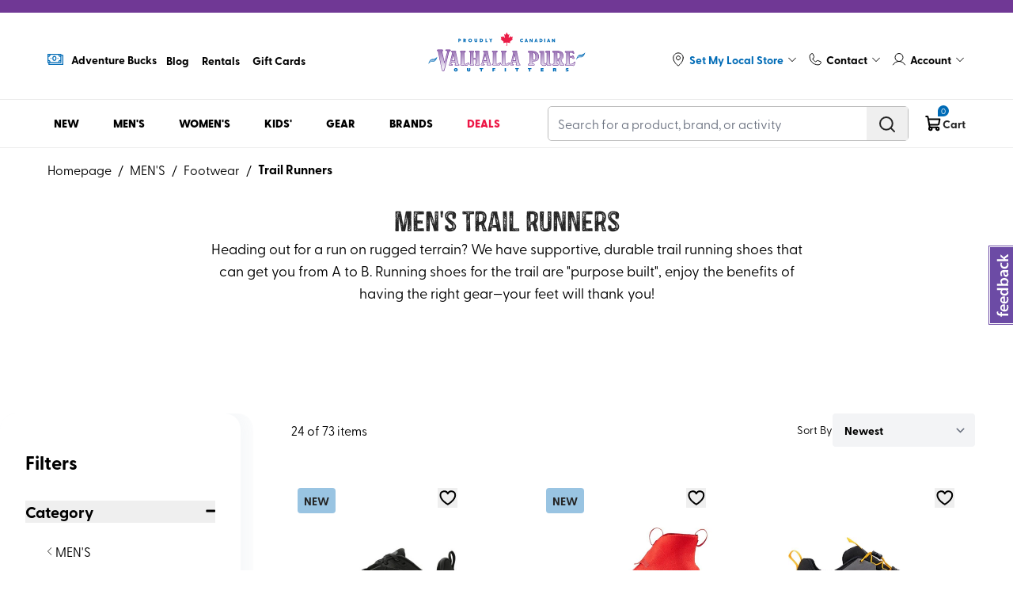

--- FILE ---
content_type: text/html
request_url: https://vpo.ca/categories/mens-footwear-trail_runners
body_size: 66939
content:
<!DOCTYPE html><html lang="en"><head><meta charSet="utf-8"/><meta name="viewport" content="width=device-width, initial-scale=1, minimum-scale=1, maximum-scale=2, user-scalable=1, viewport-fit=cover"/><link rel="stylesheet" href="https://cdn.shopify.com/oxygen-v2/28574/15643/32257/2853165/assets/tailwind-CHP3vHKa.css"/><link rel="stylesheet" href="https://cdn.shopify.com/oxygen-v2/28574/15643/32257/2853165/assets/swiper-dpeHIL2b.css"/><link rel="stylesheet" href="https://cdn.shopify.com/oxygen-v2/28574/15643/32257/2853165/assets/global-CeVrB_t9.css"/><link rel="stylesheet" href="https://cdn.shopify.com/oxygen-v2/28574/15643/32257/2853165/assets/fancybox-iHT9c21S.css"/><title>Shop Trail Runners &amp; Shoes For Men | VPO.CA | VPO Canada</title><meta property="og:title" content="Shop Trail Runners &amp; Shoes For Men | VPO.CA | VPO Canada"/><meta property="twitter:title" content="Shop Trail Runners &amp; Shoes For Men | VPO.CA | VPO Canada"/><meta name="description" content="Shop Men&#x27;s Trail Runners and Shoes at Valhalla Pure. Earn Adventure Bucks with Every Purchase. Free Shipping Over $49!"/><meta property="og:description" content="Shop Men&#x27;s Trail Runners and Shoes at Valhalla Pure. Earn Adventure Bucks with Every Purchase. Free Shipping Over $49!"/><meta property="twitter:description" content="Shop Men&#x27;s Trail Runners and Shoes at Valhalla Pure. Earn Adventure Bucks with Every Purchase. Free Shipping Over $49!"/><meta property="twitter:site" content="@shopify"/><meta property="twitter:creator" content="@shopify"/><link rel="canonical" href="https://vpo.ca/categories/mens-footwear-trail_runners"/><meta property="og:url" content="https://vpo.ca/categories/mens-footwear-trail_runners"/><meta name="robots" content="index,follow"/><script type="application/ld+json">{"@context":"https://schema.org","@type":"Organization","name":"Valhalla Pure Outfitters","sameAs":["https://twitter.com/shopify","https://facebook.com/shopify","https://instagram.com/shopify","https://youtube.com/shopify","https://tiktok.com/@shopify"],"url":"https://vpo.ca/categories/mens-footwear-trail_runners","potentialAction":{"@type":"SearchAction","target":"https://vpo.ca/categories/mens-footwear-trail_runnerssearch?q={search_term}","query":"required name='search_term'"}}</script><script type="application/ld+json">{"@context":"https://schema.org","@type":"BreadcrumbList","itemListElement":[{"@type":"ListItem","position":1,"name":"Collections","item":"vpo.ca/collections"},{"@type":"ListItem","position":2,"name":"Men's Trail Runners"}]}</script><script type="application/ld+json">{"@context":"https://schema.org","@type":"CollectionPage","name":"Trail Runners \u0026 Shoes For Men | VPO.CA","description":"Shop Men's Trail Runners and Shoes at Valhalla Pure. Earn Adventure Bucks with Every Purchase. Free Shipping Over $49!","url":"/collections/mens-footwear-trail_runners","mainEntity":{"@type":"ItemList","itemListElement":[{"@type":"ListItem","position":1,"url":"/products/lone-peak-9-mens"},{"@type":"ListItem","position":2,"url":"/products/wildcat-mens"},{"@type":"ListItem","position":3,"url":"/products/bushido-iii-mens"},{"@type":"ListItem","position":4,"url":"/products/timp-5-mens"},{"@type":"ListItem","position":5,"url":"/products/bushido-iii-wide-mens"},{"@type":"ListItem","position":6,"url":"/products/timp-5-gtx-mens"},{"@type":"ListItem","position":7,"url":"/products/lone-peak-9-plus-mens"},{"@type":"ListItem","position":8,"url":"/products/speedcross-6-gtx-mens"},{"@type":"ListItem","position":9,"url":"/products/lone-peak-9-wp-low-mens"},{"@type":"ListItem","position":10,"url":"/products/wildcat-2-0-gtx-mens-1"}]}}</script><meta property="og:image:type" content="image/jpeg"/><link rel="icon" type="image/svg+xml" href="https://cdn.shopify.com/oxygen-v2/28574/15643/32257/2853165/assets/favicon-BXHUO5LX.ico"/><link rel="preconnect" href="https://cdn.shopify.com"/><link rel="preconnect" href="https://shop.app"/><link rel="preconnect" href="https://use.typekit.net" crossorigin="anonymous"/><link rel="preload" href="https://cdn.shopify.com/oxygen-v2/28574/15643/32257/2853165/assets/Castor-Two-CVKiUQLh.woff2" as="font" type="font/woff2" crossorigin="anonymous"/><link rel="preload" href="https://cdn.shopify.com/oxygen-v2/28574/15643/32257/2853165/assets/tailwind-CHP3vHKa.css" as="style"/><link rel="preload" href="https://cdn.shopify.com/oxygen-v2/28574/15643/32257/2853165/assets/swiper-dpeHIL2b.css" as="style"/><link rel="preload" href="https://cdn.shopify.com/oxygen-v2/28574/15643/32257/2853165/assets/global-CeVrB_t9.css" as="style"/><link rel="preload" href="https://cdn.shopify.com/oxygen-v2/28574/15643/32257/2853165/assets/fancybox-iHT9c21S.css" as="style"/><link rel="stylesheet" href="https://use.typekit.net/yqt1dqt.css"/></head><body class="page"><script type="text/partytown">
                                dataLayer = window.dataLayer || [];

                                window.gtag = function () {
                                    dataLayer.push(arguments);
                                };

                                window.gtag('js', new Date());
                                window.gtag('config', "GTM-T25BHJW6");
                                </script><script>!(function(w,p,f,c){if(!window.crossOriginIsolated && !navigator.serviceWorker) return;c=w[p]=Object.assign(w[p]||{},{"resolveUrl":"function T$(t,e,s){const r=[].some(o=>t.host.includes(o));if(s!==\"script\"||r||t.href.includes(\"/reverse-proxy\"))return t;const a=new URL(`${e.origin}/reverse-proxy`);return a.searchParams.append(\"apiUrl\",t.href),a}"});c[f]=(c[f]||[]).concat(["dataLayer.push","gtag"])})(window,'partytown','forward');/* Partytown 0.11.2 - MIT QwikDev */
const t={preserveBehavior:!1},e=e=>{if("string"==typeof e)return[e,t];const[n,r=t]=e;return[n,{...t,...r}]},n=Object.freeze((t=>{const e=new Set;let n=[];do{Object.getOwnPropertyNames(n).forEach((t=>{"function"==typeof n[t]&&e.add(t)}))}while((n=Object.getPrototypeOf(n))!==Object.prototype);return Array.from(e)})());!function(t,r,o,i,a,s,c,l,d,p,u=t,f){function h(){f||(f=1,"/"==(c=(s.lib||"/~partytown/")+(s.debug?"debug/":""))[0]&&(d=r.querySelectorAll('script[type="text/partytown"]'),i!=t?i.dispatchEvent(new CustomEvent("pt1",{detail:t})):(l=setTimeout(v,(null==s?void 0:s.fallbackTimeout)||1e4),r.addEventListener("pt0",w),a?y(1):o.serviceWorker?o.serviceWorker.register(c+(s.swPath||"partytown-sw.js"),{scope:c}).then((function(t){t.active?y():t.installing&&t.installing.addEventListener("statechange",(function(t){"activated"==t.target.state&&y()}))}),console.error):v())))}function y(e){p=r.createElement(e?"script":"iframe"),t._pttab=Date.now(),e||(p.style.display="block",p.style.width="0",p.style.height="0",p.style.border="0",p.style.visibility="hidden",p.setAttribute("aria-hidden",!0)),p.src=c+"partytown-"+(e?"atomics.js?v=0.11.2":"sandbox-sw.html?"+t._pttab),r.querySelector(s.sandboxParent||"body").appendChild(p)}function v(n,o){for(w(),i==t&&(s.forward||[]).map((function(n){const[r]=e(n);delete t[r.split(".")[0]]})),n=0;n<d.length;n++)(o=r.createElement("script")).innerHTML=d[n].innerHTML,o.nonce=s.nonce,r.head.appendChild(o);p&&p.parentNode.removeChild(p)}function w(){clearTimeout(l)}s=t.partytown||{},i==t&&(s.forward||[]).map((function(r){const[o,{preserveBehavior:i}]=e(r);u=t,o.split(".").map((function(e,r,o){var a;u=u[o[r]]=r+1<o.length?u[o[r]]||(a=o[r+1],n.includes(a)?[]:{}):(()=>{let e=null;if(i){const{methodOrProperty:n,thisObject:r}=((t,e)=>{let n=t;for(let t=0;t<e.length-1;t+=1)n=n[e[t]];return{thisObject:n,methodOrProperty:e.length>0?n[e[e.length-1]]:void 0}})(t,o);"function"==typeof n&&(e=(...t)=>n.apply(r,...t))}return function(){let n;return e&&(n=e(arguments)),(t._ptf=t._ptf||[]).push(o,arguments),n}})()}))})),"complete"==r.readyState?h():(t.addEventListener("DOMContentLoaded",h),t.addEventListener("load",h))}(window,document,navigator,top,window.crossOriginIsolated);document.currentScript.dataset.partytown="";</script><noscript><iframe src="https://www.googletagmanager.com/ns.html?id=GTM-T25BHJW6" height="0" width="0" style="display:none;visibility:hidden"></iframe></noscript><section class="shopify-section"><a class="h-[16px] block section-announcement-bar layout-boxed" style="background-color:#703895;color:#FFFFFF" data-discover="true" href="/pages/shipping"></a></section><section class="main-header shopify-section lg:min-h-[160px]"><div class="section-header-mobile-wrapper layout-boxed border-b border-[#EBEBEB] border-solid"><div class="header-top py-2.5 lg:py-6 border-b border-[#EBEBEB] border-solid"><div class="header-row top-navigation"><div class="header-wrapper flex flex-wrap justify-between relative container"><div class="header-center flex justify-center order-1 xxl:order-2 lg:pb-3.5 xxl:pb-0 flex-[100%] xxl:flex-none"><div class="w-full header-logo header-logo-mobile flex items-center lg:hidden"><a aria-label="Logo" class="wrapper block max-w-[175px] w-full" data-discover="true" href="/"><img alt="Logo VPO" title="VPO Shop" sizes="40vw" loading="eager" fetchpriority="high" style="object-fit:cover;max-width:175px;max-height:46.55px;aspect-ratio:3.7593984962406015;width:100%" srcSet="https://cdn.shopify.com/s/files/1/0776/8571/9360/files/vpo_canada.svg?v=1743799641&amp;width=175&amp;height=47 175w,
https://cdn.shopify.com/s/files/1/0776/8571/9360/files/vpo_canada.svg?v=1743799641&amp;width=350&amp;height=93 350w" src="https://cdn.shopify.com/s/files/1/0776/8571/9360/files/vpo_canada.svg?v=1743799641&amp;width=175&amp;height=47"/></a></div><div class="header-actions flex ms-[auto] lg:hidden"><a class="header-mini-cart-mobile header-cart ms-5 xxxl:ms-8 py-2" data-discover="true" href="/cart"><div class=" cursor-pointer wrapper flex items-center text-[#252525] text-sm relative"><span class="relative"><span><svg xmlns="http://www.w3.org/2000/svg" width="23" height="22" viewBox="0 0 23 22" fill="none"><g clip-path="url(#clip0_2654_113992)"><path d="M16.627 15.8125H6.81289L4.41523 2.62969C4.38718 2.47182 4.30483 2.32871 4.18242 2.22514C4.06002 2.12157 3.90526 2.06404 3.74492 2.0625H2.18945" stroke="black" stroke-width="2" stroke-linecap="round" stroke-linejoin="round"></path><path d="M7.6875 19.25C8.63674 19.25 9.40625 18.4805 9.40625 17.5312C9.40625 16.582 8.63674 15.8125 7.6875 15.8125C6.73826 15.8125 5.96875 16.582 5.96875 17.5312C5.96875 18.4805 6.73826 19.25 7.6875 19.25Z" stroke="black" stroke-width="2" stroke-linecap="round" stroke-linejoin="round"></path><path d="M16.623 19.25C17.5723 19.25 18.3418 18.4805 18.3418 17.5312C18.3418 16.582 17.5723 15.8125 16.623 15.8125C15.6738 15.8125 14.9043 16.582 14.9043 17.5312C14.9043 18.4805 15.6738 19.25 16.623 19.25Z" stroke="black" stroke-width="2" stroke-linecap="round" stroke-linejoin="round"></path><path d="M6.18359 12.375H16.9773C17.2987 12.376 17.6102 12.2636 17.8569 12.0578C18.1037 11.8519 18.27 11.5656 18.3266 11.2492L19.375 5.5H4.9375" stroke="black" stroke-width="2" stroke-linecap="round" stroke-linejoin="round"></path></g><defs><clipPath id="clip0_2654_113992"><rect width="22" height="22" fill="white" transform="translate(0.8125)"></rect></clipPath></defs></svg></span><span class="cart-qty absolute flex items-center justify-center -top-[12px] px-1 -right-[8px] bg-[#006BB6] text-white rounded-t-xl rounded-br-xl text-[10px] min-w-[14px] min-h-[14px] leading-none">0</span></span></div></a><div class="header-toggle-menu flex ms-5 items-center cursor-pointer"><span class="svg-element open-menu"><svg width="40" height="40" viewBox="0 0 40 40" fill="none" xmlns="http://www.w3.org/2000/svg"><line x1="11.75" y1="13" x2="28.1434" y2="13" stroke="#252525" stroke-width="2" stroke-linecap="round"></line><line x1="11.75" y1="19" x2="28.1434" y2="19" stroke="#252525" stroke-width="2" stroke-linecap="round"></line><line x1="11.75" y1="25" x2="28.1434" y2="25" stroke="#252525" stroke-width="2" stroke-linecap="round"></line></svg></span><span class="svg-element hide-menu hidden"><svg width="40" height="40" viewBox="0 0 40 40" fill="none" xmlns="http://www.w3.org/2000/svg"><line x1="13.5156" y1="25.5858" x2="25.1075" y2="13.9939" stroke="#252525" stroke-width="2" stroke-linecap="round"></line><line x1="13.9298" y1="14" x2="25.5217" y2="25.5918" stroke="#252525" stroke-width="2" stroke-linecap="round"></line></svg></span></div></div></div></div><section class="shopify-section"><div class="section-header-mobile bg-[#F2F2F2] fixed top-[165px] -left-[100%] w-[100%] bottom-0 z-[99]"><div class="header-mobile-wrapper relative overflow-y-auto overflow-x-hidden"></div></div></section></div></div><div class="header-bottom relative"><div class="header-row container"><div class="header-wrapper flex justify-between"><div class=" header-actions w-full lg:w-min flex justify-end"><div class="header-search py-3.5 lg:py-2 lg:ms-8 lg:w-[350px] xxl:w-[456px] w-full flex items-center"><div id="header-search" class="form-inline form-search w-full rounded-[5px] border border-solid border-[#BCBCBC]"><div class="form-field-search form-field border-radius overflow-hidden flex items-center"><label class="hidden">Search Label</label><input type="text" name="search" placeholder="Search for a product, brand, or activity" error="" class="text-[16px] form-input js-search-input border-0 flex-1 rounded-[5px] order-transparent border-transparent focus:border-transparent focus:ring-0 " autoComplete="off" tabindex="0" value=""/><button title="search" type="button" class="btn-search text-[#252525] xl:hover:text-[#006BB6] form-submit-btn py-2.5 px-3.5 flex h-[42px]"><svg width="24" height="24" viewBox="0 0 24 24" fill="none" xmlns="http://www.w3.org/2000/svg"><path d="M10.875 18.75C15.2242 18.75 18.75 15.2242 18.75 10.875C18.75 6.52576 15.2242 3 10.875 3C6.52576 3 3 6.52576 3 10.875C3 15.2242 6.52576 18.75 10.875 18.75Z" stroke="currentColor" stroke-width="2" stroke-linecap="round" stroke-linejoin="round"></path><path d="M16.4453 16.4437L21.0016 21" stroke="currentColor" stroke-width="2" stroke-linecap="round" stroke-linejoin="round"></path></svg></button></div><div class="search-result-container relative"></div></div></div></div></div></div></div><div class="wrapper "><div class="cursor-pointer transition-property: all duration-200 ease-linear  opacity-0 invisible pointer-events-none mini-cart-overlay lg:!hidden overlay fixed left-0 top-0 right-0 bottom-0 bg-[rgba(0,0,0,0.5)] z-[99] "></div></div></div></section><div class="relative main-page" data-no-image="https://cdn.shopify.com/s/files/1/0787/3708/0642/files/no-available-image.jpg?v=1713927893" data-delayed-heading="Heads up - expect delays with this item." data-delayed-body="This item will require some extra time to get to you - see estimated arrival date during checkout."><section class=" relative z-[2] shopify-section py-[15px] "><div class="section-breadcrumb layout-boxed"><div class="container"><ul class="flex items-center overflow-x-auto"><li class="flex"><a class="hover:text-primary" aria-label="Go to homepage" data-discover="true" href="/">Homepage</a><span class="false block px-2">/</span></li><li class="font-bold flex "><a class="font-normal hover:text-primary whitespace-nowrap" data-discover="true" href="/categories/mens">MEN&#x27;S</a><span class="px-2 font-normal">/</span><a class="font-normal hover:text-primary whitespace-nowrap" data-discover="true" href="/categories/mens-footwear">Footwear</a><span class="px-2 font-normal">/</span><a class="hover:text-primary whitespace-nowrap" data-discover="true" href="/categories/mens-footwear-trail_runners">Trail Runners</a></li></ul></div></div></section><main class=""><div class="page"><div id="sub-category"><div class="shopify-section"><div class="banner-container mt-5 container"><h2 class="text-center text-[28px] lg:text-[36px] xxxxl:text-[46px]">Men&#x27;s Trail Runners</h2></div></div><div class="px-3 mb-6 lg:mb-[64px] description max-w-[800px] mx-auto text-center lg:text-lg"><p><span>Heading out for a run on rugged terrain? We have supportive, durable trail running shoes that can get you from A to B. Running shoes for the trail are "purpose built", enjoy the benefits of having the right gear—your feet will thank you!</span></p></div><div class="mt-5 mb-6 lg:mt-[40px] lg:mb-[64px] overflow-x-auto container"><div class="relative sub-child-collection flex gap-[30px] pb-[10px] "><div class="swiper w-full" data="" widelayout="false"><div class="swiper-wrapper"></div><div class="swiper-navigation slider-controls" tabindex="0"><button type="button" class="slider-prev-button js-prev-button swiper-button-prev" aria-label="Previous" tabindex="-1" data-controls="prev"><span class=""><svg width="20" height="20" viewBox="0 0 20 20" fill="none" xmlns="http://www.w3.org/2000/svg"><g opacity="0.8"><path d="M16.5312 10L3.46875 10" stroke="currentColor" stroke-linecap="round" stroke-linejoin="round"></path><path d="M8.8125 15.3438L3.46875 10L8.8125 4.65625" stroke="currentColor" stroke-linecap="round" stroke-linejoin="round"></path></g></svg></span></button><button type="button" class="slider-next-button swiper-button-next" aria-label="Next" tabindex="-1" data-controls="next"><span class=""><svg width="20" height="20" viewBox="0 0 20 20" fill="none" xmlns="http://www.w3.org/2000/svg"><g opacity="0.8"><path d="M3.46875 10H16.5312" stroke="currentColor" stroke-linecap="round" stroke-linejoin="round"></path><path d="M11.1875 4.65625L16.5312 10L11.1875 15.3438" stroke="currentColor" stroke-linecap="round" stroke-linejoin="round"></path></g></svg></span></button></div></div></div></div><div class="filtered-products-section"><div class="flex flex-col"><div class="grid-section"><div class="relative"><div class="hidden xxl:block lg:rounded-[20px]  h-full min-w-[280px] float-left transition-property: all duration-200 ease-linear w-full fixed xxl:static top-0 left-[-100%] xxl:left-0 max-w-full xxl:max-w-[25%] z-[100] overflow-auto" id="filter-desktop"><div class="xxl:max-w-[95%] xxxl:max-w-[90%] lg:rounded-[20px] pt-[30px] lg:pb-[45px] px-4 xxxl:pl-14 bg-[#FFFFFF] shadow-[10px_-10px_30px_0px_rgba(148,163,184,0.10)]"><div class="flex gap-8 justify-center items-center p-4"><div class=" flex-1 text-2xl font-bold">Filters</div><div class="h-[fit-content] xxl:hidden"><svg xmlns="http://www.w3.org/2000/svg" fill="none" viewBox="0 0 24 24" stroke-width="1.5" stroke="currentColor" class="w-12 h-12"><path stroke-linecap="round" stroke-linejoin="round" d="M6 18L18 6M6 6l12 12"></path></svg></div></div></div></div><div class="block xxl:hidden lg:rounded-[20px]  h-full min-w-[280px] float-left transition-property: all duration-200 ease-linear w-full fixed xxl:static top-0 left-[-100%] xxl:left-0 max-w-full xxl:max-w-[25%] z-[100] overflow-auto" id="filter-mobile"><div class="xxl:max-w-[95%] xxxl:max-w-[90%] lg:rounded-[20px] pt-[30px] lg:pb-[45px] px-4 xxxl:pl-14 bg-[#FFFFFF] shadow-[10px_-10px_30px_0px_rgba(148,163,184,0.10)]"><div class="flex gap-8 justify-center items-center p-4"><div class=" flex-1 text-2xl font-bold">Filters</div><div class="h-[fit-content] xxl:hidden"><svg xmlns="http://www.w3.org/2000/svg" fill="none" viewBox="0 0 24 24" stroke-width="1.5" stroke="currentColor" class="w-12 h-12"><path stroke-linecap="round" stroke-linejoin="round" d="M6 18L18 6M6 6l12 12"></path></svg></div></div></div></div><div class="float-left w-full xxl:w-[75%] xxl:px-[48px]"><div class="float-left w-full items-center flex justify-between pb-5 "><div class="hidden xxl:flex flex-col justify-start items-start h-full"><div class="w-[120px] lg:min-height-[52px] bg-[#f5f5f5]"></div></div><div class="px-[15px] md:px-[30px] xxl:px-0 flex justify-between xxl:justify-normal w-full xxl:w-[fit-content] items-center gap-[34px]"><button class="flex items-center xxl:hidden lg;gap-6 gap-4 py-2 px-3 bg-[#EBEBEB]"><div class="font-bold select-none text-sm text-black">Filters</div><svg xmlns="http://www.w3.org/2000/svg" viewBox="0 0 23 24" fill="#252525" class="w-6 h-6"><path d="M12.2187 6.37627V4.09424C12.2187 3.90361 12.1429 3.7208 12.0081 3.58601C11.8733 3.45121 11.6905 3.37549 11.4999 3.37549C11.3093 3.37549 11.1265 3.45121 10.9917 3.58601C10.8569 3.7208 10.7812 3.90361 10.7812 4.09424V6.37627C10.3624 6.52591 10.0002 6.80134 9.74415 7.16483C9.48805 7.52832 9.35059 7.96209 9.35059 8.40674C9.35059 8.85138 9.48805 9.28516 9.74415 9.64865C10.0002 10.0121 10.3624 10.2876 10.7812 10.4372V19.9067C10.7812 20.0974 10.8569 20.2802 10.9917 20.415C11.1265 20.5498 11.3093 20.6255 11.4999 20.6255C11.6905 20.6255 11.8733 20.5498 12.0081 20.415C12.1429 20.2802 12.2187 20.0974 12.2187 19.9067V10.4372C12.6374 10.2876 12.9996 10.0121 13.2557 9.64865C13.5118 9.28516 13.6492 8.85138 13.6492 8.40674C13.6492 7.96209 13.5118 7.52832 13.2557 7.16483C12.9996 6.80134 12.6374 6.52591 12.2187 6.37627Z" fill="#252525"></path><path d="M20.1249 15.5942C20.1244 15.1488 19.9859 14.7144 19.7285 14.3508C19.4711 13.9872 19.1074 13.7123 18.6874 13.5638V4.09424C18.6874 3.90361 18.6117 3.7208 18.4769 3.58601C18.3421 3.45121 18.1593 3.37549 17.9687 3.37549C17.778 3.37549 17.5952 3.45121 17.4604 3.58601C17.3256 3.7208 17.2499 3.90361 17.2499 4.09424V13.5638C16.8312 13.7134 16.469 13.9888 16.2129 14.3523C15.9568 14.7158 15.8193 15.1496 15.8193 15.5942C15.8193 16.0389 15.9568 16.4727 16.2129 16.8361C16.469 17.1996 16.8312 17.4751 17.2499 17.6247V19.9067C17.2499 20.0974 17.3256 20.2802 17.4604 20.415C17.5952 20.5498 17.778 20.6255 17.9687 20.6255C18.1593 20.6255 18.3421 20.5498 18.4769 20.415C18.6117 20.2802 18.6874 20.0974 18.6874 19.9067V17.6247C19.1074 17.4762 19.4711 17.2013 19.7285 16.8377C19.9859 16.4741 20.1244 16.0397 20.1249 15.5942Z" fill="#252525"></path><path d="M5.74991 10.6888V4.09424C5.74991 3.90361 5.67418 3.7208 5.53939 3.58601C5.4046 3.45121 5.22178 3.37549 5.03116 3.37549C4.84053 3.37549 4.65772 3.45121 4.52292 3.58601C4.38813 3.7208 4.31241 3.90361 4.31241 4.09424V10.6888C3.8937 10.8384 3.53149 11.1138 3.27539 11.4773C3.0193 11.8408 2.88184 12.2746 2.88184 12.7192C2.88184 13.1639 3.0193 13.5977 3.27539 13.9611C3.53149 14.3246 3.8937 14.6001 4.31241 14.7497V19.9067C4.31241 20.0974 4.38813 20.2802 4.52292 20.415C4.65772 20.5498 4.84053 20.6255 5.03116 20.6255C5.22178 20.6255 5.4046 20.5498 5.53939 20.415C5.67418 20.2802 5.74991 20.0974 5.74991 19.9067V14.7497C6.16861 14.6001 6.53082 14.3246 6.78692 13.9611C7.04301 13.5977 7.18048 13.1639 7.18048 12.7192C7.18048 12.2746 7.04301 11.8408 6.78692 11.4773C6.53082 11.1138 6.16861 10.8384 5.74991 10.6888Z" fill="#252525"></path></svg></button><div class="flex items-center gap-3"><div class="text-sm whitespace-nowrap">Sort By</div><select title="sort" name="sort" class="font-bold outline-none rounded min-w-[180px] bg-gray-100 border-none"><option value="newest" class="py-2" selected="">Newest</option><option value="best_selling" class="py-2">Best Selling</option><option value="discount" class="py-2">Discount %</option><option value="title:asc" class="py-2">Name: A to Z</option><option value="title:desc" class="py-2">Name: Z to A</option><option value="price:asc" class="py-2">Price: Low to High</option><option value="price:desc" class="py-2">Price: High to Low</option></select></div></div></div></div><div class="px-3" id="product-container-1"><div class="w-[50%] lg:w-[33%] xxl:w-[25%] float-left h-[fit-content] pt-6 lg:px-5 px-[15px] xl:px-[30px] xxl:px-10 xxxxl:px-[80px] border-solid "><div class=" px-2 product-card-skeleton"><div class="skeleton-image mb-3"><div class="mb-4"><div class="relative pt-[120%]"><div class="absolute w-full h-full left-0 top-0 bg-gray-100"></div></div></div><div class="h-[90px] items-center card-variants flex flex-wrap gap-4 max-h-[100px] overflow-y-auto"><div class="bg-gray-100 w-[50px] h-[50px] lg:w-[40px] lg:h-[40px] block media-swatch  overflow-hidden relative cursor-pointer rounded "></div><div class="bg-gray-100 w-[50px] h-[50px] lg:w-[40px] lg:h-[40px] block media-swatch  overflow-hidden relative cursor-pointer rounded "></div><div class="bg-gray-100 w-[50px] h-[50px] lg:w-[40px] lg:h-[40px] block media-swatch  overflow-hidden relative cursor-pointer rounded "></div></div></div><div class="skeleton-info flex flex-col gap-2 h-[155px]"><div class="bg-gray-100 overflow-ellipsis card-vendor overflow-hidden whitespace-nowrap block  text-[#252525] text-base lg:text-lg font-bold mb-2"></div><div class="h-4 w-1/2 bg-gray-100 rounded"></div><div class="h-4 w-1/3 bg-gray-100 rounded"></div><div class="h-4 w- bg-gray-100 rounded"></div></div></div></div><div class="w-[50%] lg:w-[33%] xxl:w-[25%] float-left h-[fit-content] pt-6 lg:px-5 px-[15px] xl:px-[30px] xxl:px-10 xxxxl:px-[80px] border-solid "><div class=" px-2 product-card-skeleton"><div class="skeleton-image mb-3"><div class="mb-4"><div class="relative pt-[120%]"><div class="absolute w-full h-full left-0 top-0 bg-gray-100"></div></div></div><div class="h-[90px] items-center card-variants flex flex-wrap gap-4 max-h-[100px] overflow-y-auto"><div class="bg-gray-100 w-[50px] h-[50px] lg:w-[40px] lg:h-[40px] block media-swatch  overflow-hidden relative cursor-pointer rounded "></div><div class="bg-gray-100 w-[50px] h-[50px] lg:w-[40px] lg:h-[40px] block media-swatch  overflow-hidden relative cursor-pointer rounded "></div><div class="bg-gray-100 w-[50px] h-[50px] lg:w-[40px] lg:h-[40px] block media-swatch  overflow-hidden relative cursor-pointer rounded "></div></div></div><div class="skeleton-info flex flex-col gap-2 h-[155px]"><div class="bg-gray-100 overflow-ellipsis card-vendor overflow-hidden whitespace-nowrap block  text-[#252525] text-base lg:text-lg font-bold mb-2"></div><div class="h-4 w-1/2 bg-gray-100 rounded"></div><div class="h-4 w-1/3 bg-gray-100 rounded"></div><div class="h-4 w- bg-gray-100 rounded"></div></div></div></div><div class="w-[50%] lg:w-[33%] xxl:w-[25%] float-left h-[fit-content] pt-6 lg:px-5 px-[15px] xl:px-[30px] xxl:px-10 xxxxl:px-[80px] border-solid "><div class=" px-2 product-card-skeleton"><div class="skeleton-image mb-3"><div class="mb-4"><div class="relative pt-[120%]"><div class="absolute w-full h-full left-0 top-0 bg-gray-100"></div></div></div><div class="h-[90px] items-center card-variants flex flex-wrap gap-4 max-h-[100px] overflow-y-auto"><div class="bg-gray-100 w-[50px] h-[50px] lg:w-[40px] lg:h-[40px] block media-swatch  overflow-hidden relative cursor-pointer rounded "></div><div class="bg-gray-100 w-[50px] h-[50px] lg:w-[40px] lg:h-[40px] block media-swatch  overflow-hidden relative cursor-pointer rounded "></div><div class="bg-gray-100 w-[50px] h-[50px] lg:w-[40px] lg:h-[40px] block media-swatch  overflow-hidden relative cursor-pointer rounded "></div></div></div><div class="skeleton-info flex flex-col gap-2 h-[155px]"><div class="bg-gray-100 overflow-ellipsis card-vendor overflow-hidden whitespace-nowrap block  text-[#252525] text-base lg:text-lg font-bold mb-2"></div><div class="h-4 w-1/2 bg-gray-100 rounded"></div><div class="h-4 w-1/3 bg-gray-100 rounded"></div><div class="h-4 w- bg-gray-100 rounded"></div></div></div></div><div class="w-[50%] lg:w-[33%] xxl:w-[25%] float-left h-[fit-content] pt-6 lg:px-5 px-[15px] xl:px-[30px] xxl:px-10 xxxxl:px-[80px] border-solid "><div class=" px-2 product-card-skeleton"><div class="skeleton-image mb-3"><div class="mb-4"><div class="relative pt-[120%]"><div class="absolute w-full h-full left-0 top-0 bg-gray-100"></div></div></div><div class="h-[90px] items-center card-variants flex flex-wrap gap-4 max-h-[100px] overflow-y-auto"><div class="bg-gray-100 w-[50px] h-[50px] lg:w-[40px] lg:h-[40px] block media-swatch  overflow-hidden relative cursor-pointer rounded "></div><div class="bg-gray-100 w-[50px] h-[50px] lg:w-[40px] lg:h-[40px] block media-swatch  overflow-hidden relative cursor-pointer rounded "></div><div class="bg-gray-100 w-[50px] h-[50px] lg:w-[40px] lg:h-[40px] block media-swatch  overflow-hidden relative cursor-pointer rounded "></div></div></div><div class="skeleton-info flex flex-col gap-2 h-[155px]"><div class="bg-gray-100 overflow-ellipsis card-vendor overflow-hidden whitespace-nowrap block  text-[#252525] text-base lg:text-lg font-bold mb-2"></div><div class="h-4 w-1/2 bg-gray-100 rounded"></div><div class="h-4 w-1/3 bg-gray-100 rounded"></div><div class="h-4 w- bg-gray-100 rounded"></div></div></div></div><div class="w-[50%] lg:w-[33%] xxl:w-[25%] float-left h-[fit-content] pt-6 lg:px-5 px-[15px] xl:px-[30px] xxl:px-10 xxxxl:px-[80px] border-solid "><div class=" px-2 product-card-skeleton"><div class="skeleton-image mb-3"><div class="mb-4"><div class="relative pt-[120%]"><div class="absolute w-full h-full left-0 top-0 bg-gray-100"></div></div></div><div class="h-[90px] items-center card-variants flex flex-wrap gap-4 max-h-[100px] overflow-y-auto"><div class="bg-gray-100 w-[50px] h-[50px] lg:w-[40px] lg:h-[40px] block media-swatch  overflow-hidden relative cursor-pointer rounded "></div><div class="bg-gray-100 w-[50px] h-[50px] lg:w-[40px] lg:h-[40px] block media-swatch  overflow-hidden relative cursor-pointer rounded "></div><div class="bg-gray-100 w-[50px] h-[50px] lg:w-[40px] lg:h-[40px] block media-swatch  overflow-hidden relative cursor-pointer rounded "></div></div></div><div class="skeleton-info flex flex-col gap-2 h-[155px]"><div class="bg-gray-100 overflow-ellipsis card-vendor overflow-hidden whitespace-nowrap block  text-[#252525] text-base lg:text-lg font-bold mb-2"></div><div class="h-4 w-1/2 bg-gray-100 rounded"></div><div class="h-4 w-1/3 bg-gray-100 rounded"></div><div class="h-4 w- bg-gray-100 rounded"></div></div></div></div><div class="w-[50%] lg:w-[33%] xxl:w-[25%] float-left h-[fit-content] pt-6 lg:px-5 px-[15px] xl:px-[30px] xxl:px-10 xxxxl:px-[80px] border-solid "><div class=" px-2 product-card-skeleton"><div class="skeleton-image mb-3"><div class="mb-4"><div class="relative pt-[120%]"><div class="absolute w-full h-full left-0 top-0 bg-gray-100"></div></div></div><div class="h-[90px] items-center card-variants flex flex-wrap gap-4 max-h-[100px] overflow-y-auto"><div class="bg-gray-100 w-[50px] h-[50px] lg:w-[40px] lg:h-[40px] block media-swatch  overflow-hidden relative cursor-pointer rounded "></div><div class="bg-gray-100 w-[50px] h-[50px] lg:w-[40px] lg:h-[40px] block media-swatch  overflow-hidden relative cursor-pointer rounded "></div><div class="bg-gray-100 w-[50px] h-[50px] lg:w-[40px] lg:h-[40px] block media-swatch  overflow-hidden relative cursor-pointer rounded "></div></div></div><div class="skeleton-info flex flex-col gap-2 h-[155px]"><div class="bg-gray-100 overflow-ellipsis card-vendor overflow-hidden whitespace-nowrap block  text-[#252525] text-base lg:text-lg font-bold mb-2"></div><div class="h-4 w-1/2 bg-gray-100 rounded"></div><div class="h-4 w-1/3 bg-gray-100 rounded"></div><div class="h-4 w- bg-gray-100 rounded"></div></div></div></div><div class="w-[50%] lg:w-[33%] xxl:w-[25%] float-left h-[fit-content] pt-6 lg:px-5 px-[15px] xl:px-[30px] xxl:px-10 xxxxl:px-[80px] border-solid "><div class=" px-2 product-card-skeleton"><div class="skeleton-image mb-3"><div class="mb-4"><div class="relative pt-[120%]"><div class="absolute w-full h-full left-0 top-0 bg-gray-100"></div></div></div><div class="h-[90px] items-center card-variants flex flex-wrap gap-4 max-h-[100px] overflow-y-auto"><div class="bg-gray-100 w-[50px] h-[50px] lg:w-[40px] lg:h-[40px] block media-swatch  overflow-hidden relative cursor-pointer rounded "></div><div class="bg-gray-100 w-[50px] h-[50px] lg:w-[40px] lg:h-[40px] block media-swatch  overflow-hidden relative cursor-pointer rounded "></div><div class="bg-gray-100 w-[50px] h-[50px] lg:w-[40px] lg:h-[40px] block media-swatch  overflow-hidden relative cursor-pointer rounded "></div></div></div><div class="skeleton-info flex flex-col gap-2 h-[155px]"><div class="bg-gray-100 overflow-ellipsis card-vendor overflow-hidden whitespace-nowrap block  text-[#252525] text-base lg:text-lg font-bold mb-2"></div><div class="h-4 w-1/2 bg-gray-100 rounded"></div><div class="h-4 w-1/3 bg-gray-100 rounded"></div><div class="h-4 w- bg-gray-100 rounded"></div></div></div></div><div class="w-[50%] lg:w-[33%] xxl:w-[25%] float-left h-[fit-content] pt-6 lg:px-5 px-[15px] xl:px-[30px] xxl:px-10 xxxxl:px-[80px] border-solid "><div class=" px-2 product-card-skeleton"><div class="skeleton-image mb-3"><div class="mb-4"><div class="relative pt-[120%]"><div class="absolute w-full h-full left-0 top-0 bg-gray-100"></div></div></div><div class="h-[90px] items-center card-variants flex flex-wrap gap-4 max-h-[100px] overflow-y-auto"><div class="bg-gray-100 w-[50px] h-[50px] lg:w-[40px] lg:h-[40px] block media-swatch  overflow-hidden relative cursor-pointer rounded "></div><div class="bg-gray-100 w-[50px] h-[50px] lg:w-[40px] lg:h-[40px] block media-swatch  overflow-hidden relative cursor-pointer rounded "></div><div class="bg-gray-100 w-[50px] h-[50px] lg:w-[40px] lg:h-[40px] block media-swatch  overflow-hidden relative cursor-pointer rounded "></div></div></div><div class="skeleton-info flex flex-col gap-2 h-[155px]"><div class="bg-gray-100 overflow-ellipsis card-vendor overflow-hidden whitespace-nowrap block  text-[#252525] text-base lg:text-lg font-bold mb-2"></div><div class="h-4 w-1/2 bg-gray-100 rounded"></div><div class="h-4 w-1/3 bg-gray-100 rounded"></div><div class="h-4 w- bg-gray-100 rounded"></div></div></div></div><div class="w-[50%] lg:w-[33%] xxl:w-[25%] float-left h-[fit-content] pt-6 lg:px-5 px-[15px] xl:px-[30px] xxl:px-10 xxxxl:px-[80px] border-solid "><div class=" px-2 product-card-skeleton"><div class="skeleton-image mb-3"><div class="mb-4"><div class="relative pt-[120%]"><div class="absolute w-full h-full left-0 top-0 bg-gray-100"></div></div></div><div class="h-[90px] items-center card-variants flex flex-wrap gap-4 max-h-[100px] overflow-y-auto"><div class="bg-gray-100 w-[50px] h-[50px] lg:w-[40px] lg:h-[40px] block media-swatch  overflow-hidden relative cursor-pointer rounded "></div><div class="bg-gray-100 w-[50px] h-[50px] lg:w-[40px] lg:h-[40px] block media-swatch  overflow-hidden relative cursor-pointer rounded "></div><div class="bg-gray-100 w-[50px] h-[50px] lg:w-[40px] lg:h-[40px] block media-swatch  overflow-hidden relative cursor-pointer rounded "></div></div></div><div class="skeleton-info flex flex-col gap-2 h-[155px]"><div class="bg-gray-100 overflow-ellipsis card-vendor overflow-hidden whitespace-nowrap block  text-[#252525] text-base lg:text-lg font-bold mb-2"></div><div class="h-4 w-1/2 bg-gray-100 rounded"></div><div class="h-4 w-1/3 bg-gray-100 rounded"></div><div class="h-4 w- bg-gray-100 rounded"></div></div></div></div></div></div></div></div></div></div></div></main></div><section class="min-h-[300px]"></section><div><div class="cursor-pointer popup-recaptcha-overlay fixed left-0 top-0 right-0 bottom-0 bg-[rgba(0,0,0,0.5)] z-[99] opacity-0 invisible  transition-property: all duration-200 ease-linear"></div><div class="w-[95%] max-w-[400px] h-[200px] left-[50%] top-[50%] -translate-x-1/2 -translate-y-1/2 hidden rounded-lg flex-col items-center justify-center overflow-hidden popup-recaptcha-content main-content fixed  bg-white z-[100]  transition-property: all duration-200 ease-linear"><div class="g-recaptcha hidden" id="recaptcha-newsletter"></div><div class="g-recaptcha hidden" id="recaptcha-contact-us"></div></div></div><div class="hidden transition-property: all duration-200 ease-linear cursor-pointer opacity-100 hover:opacity-60 fixed bottom-[100px] right-[20px] z-[20] scroll-to-top w-[50px] h-[50px] bg-primary  justify-center items-center rounded-full"><span class="svg-element"><svg width="21" height="20" viewBox="0 0 21 20" fill="none" xmlns="http://www.w3.org/2000/svg"><path d="M4.5625 12.5L10.8125 6.25L17.0625 12.5" stroke="white" stroke-width="2" stroke-linecap="round" stroke-linejoin="round"></path></svg></span></div><div><div class="popup-bundle-overlay cursor-pointer fixed left-0 top-0 right-0 bottom-0 bg-[rgba(0,0,0,0.5)] z-[999] opacity-0 invisible  transition-property: all duration-200 ease-linear"></div><div class=" popup-bundle-content w-[95%] max-w-[800px] left-[50%] top-[50%] -translate-x-1/2 -translate-y-1/2 hidden rounded-lg flex-col items-center justify-center overflow-hidden  main-content fixed  bg-white z-[1000]  transition-property: all duration-200 ease-linear"><button type="button" class="absolute top-[20px] right-[20px] popup-icon-close"><svg width="36" height="34" viewBox="0 0 36 34" fill="none" xmlns="http://www.w3.org/2000/svg"><path d="M28.6177 25.8108C28.7193 25.9095 28.7999 26.0267 28.8549 26.1557C28.9099 26.2847 28.9382 26.4229 28.9382 26.5625C28.9382 26.7021 28.9099 26.8404 28.8549 26.9693C28.7999 27.0983 28.7193 27.2155 28.6177 27.3142C28.5161 27.4129 28.3954 27.4913 28.2627 27.5447C28.1299 27.5981 27.9876 27.6256 27.8439 27.6256C27.7002 27.6256 27.5579 27.5981 27.4251 27.5447C27.2923 27.4913 27.1717 27.4129 27.07 27.3142L18.0001 18.5021L8.9302 27.3142C8.72497 27.5136 8.44661 27.6256 8.15637 27.6256C7.86613 27.6256 7.58777 27.5136 7.38254 27.3142C7.17731 27.1149 7.06201 26.8445 7.06201 26.5625C7.06201 26.2806 7.17731 26.0102 7.38254 25.8108L16.4538 17L7.38254 8.18923C7.17731 7.98986 7.06201 7.71946 7.06201 7.43751C7.06201 7.15556 7.17731 6.88516 7.38254 6.68579C7.58777 6.48642 7.86613 6.37442 8.15637 6.37442C8.44661 6.37442 8.72497 6.48642 8.9302 6.68579L18.0001 15.4979L27.07 6.68579C27.2753 6.48642 27.5536 6.37442 27.8439 6.37442C28.1341 6.37442 28.4125 6.48642 28.6177 6.68579C28.8229 6.88516 28.9382 7.15556 28.9382 7.43751C28.9382 7.71946 28.8229 7.98986 28.6177 8.18923L19.5464 17L28.6177 25.8108Z" fill="#242427"></path></svg></button><div class="px-6 py-[46px] lg:p-[46px] main-content flex flex-col justify-center  gap-6"><div class="flex justify-between items-center gap-4"><div class="font-bold text-[28px] lg:text-[32px]">Oops--bundle quantity unavailable!</div></div><div class="lg:text-[18px]">We’re sorry—one or more items in your bundle are currently unavailable. <br/>Please adjust your bundle or try again late</div><div class="w-fit popup-button-group flex flex-col justify-center gap-3"><button type="button" class="popup-delay-atc transition-opacity  hover:opacity-50 opacity-1  py-2 px-[18px] rounded-lg flex justify-center items-center border border-transparent text-white bg-primary font-bold text-lg">OK, got it</button></div></div></div></div><div><div class="cursor-pointer quickshop-overlay overlay fixed left-0 top-0 right-0 bottom-0 bg-[rgba(0,0,0,0.5)] z-[99] opacity-0 invisible  transition-property: all duration-200 ease-linear"></div><div class="rounded-lg md:rounded-none flex flex-col overflow-hidden quickshop-content main-content w-full fixed  md:w-[520px] bg-white z-[100] md:top-0 bottom-0 right-[-100%] transition-property: all duration-200 ease-linear"><div><div class="popup-qs-delayed-overlay cursor-pointer fixed left-0 top-0 right-0 bottom-0 bg-[rgba(0,0,0,0.5)] z-[999] opacity-0 invisible  transition-property: all duration-200 ease-linear"></div><div class=" popup-qs-delayed-content w-[95%] max-w-[800px] left-[50%] top-[50%] -translate-x-1/2 -translate-y-1/2 hidden rounded-lg flex-col items-center justify-center overflow-hidden  main-content fixed  bg-white z-[1000]  transition-property: all duration-200 ease-linear"><button type="button" class="absolute top-[20px] right-[20px] popup-icon-close"><svg width="36" height="34" viewBox="0 0 36 34" fill="none" xmlns="http://www.w3.org/2000/svg"><path d="M28.6177 25.8108C28.7193 25.9095 28.7999 26.0267 28.8549 26.1557C28.9099 26.2847 28.9382 26.4229 28.9382 26.5625C28.9382 26.7021 28.9099 26.8404 28.8549 26.9693C28.7999 27.0983 28.7193 27.2155 28.6177 27.3142C28.5161 27.4129 28.3954 27.4913 28.2627 27.5447C28.1299 27.5981 27.9876 27.6256 27.8439 27.6256C27.7002 27.6256 27.5579 27.5981 27.4251 27.5447C27.2923 27.4913 27.1717 27.4129 27.07 27.3142L18.0001 18.5021L8.9302 27.3142C8.72497 27.5136 8.44661 27.6256 8.15637 27.6256C7.86613 27.6256 7.58777 27.5136 7.38254 27.3142C7.17731 27.1149 7.06201 26.8445 7.06201 26.5625C7.06201 26.2806 7.17731 26.0102 7.38254 25.8108L16.4538 17L7.38254 8.18923C7.17731 7.98986 7.06201 7.71946 7.06201 7.43751C7.06201 7.15556 7.17731 6.88516 7.38254 6.68579C7.58777 6.48642 7.86613 6.37442 8.15637 6.37442C8.44661 6.37442 8.72497 6.48642 8.9302 6.68579L18.0001 15.4979L27.07 6.68579C27.2753 6.48642 27.5536 6.37442 27.8439 6.37442C28.1341 6.37442 28.4125 6.48642 28.6177 6.68579C28.8229 6.88516 28.9382 7.15556 28.9382 7.43751C28.9382 7.71946 28.8229 7.98986 28.6177 8.18923L19.5464 17L28.6177 25.8108Z" fill="#242427"></path></svg></button><div class="px-6 py-[46px] lg:p-[46px] main-content flex flex-col justify-center items-center gap-6"><div class="warning-icon "><svg width="46" height="40" viewBox="0 0 46 40" fill="none" xmlns="http://www.w3.org/2000/svg"><path d="M44.6749 32.7363L27.2533 3.07423C26.8179 2.34752 26.1964 1.74497 25.4503 1.3263C24.7043 0.907628 23.8596 0.687378 22.9999 0.687378C22.1403 0.687378 21.2956 0.907628 20.5495 1.3263C19.8035 1.74497 19.182 2.34752 18.7466 3.07423L1.32494 32.7363C0.906054 33.4392 0.685303 34.2387 0.685303 35.0527C0.685303 35.8668 0.906054 36.6663 1.32494 37.3691C1.75472 38.1002 2.37516 38.7061 3.12261 39.1245C3.87006 39.5429 4.7176 39.7588 5.57826 39.75H40.4216C41.2816 39.7581 42.1283 39.5418 42.875 39.1235C43.6217 38.7051 44.2415 38.0997 44.671 37.3691C45.0904 36.6666 45.3119 35.8673 45.3126 35.0533C45.3133 34.2392 45.0932 33.4396 44.6749 32.7363ZM41.9118 35.8047C41.7599 36.0587 41.5419 36.2685 41.28 36.4127C41.0181 36.5568 40.7219 36.6301 40.4216 36.625H5.57826C5.27799 36.6301 4.98174 36.5568 4.71989 36.4127C4.45803 36.2685 4.23998 36.0587 4.0881 35.8047C3.95053 35.5763 3.87796 35.316 3.87796 35.0508C3.87796 34.7856 3.95053 34.5252 4.0881 34.2969L21.5098 4.63477C21.6647 4.38198 21.8838 4.17281 22.1456 4.02759C22.4074 3.88237 22.7031 3.80605 23.0039 3.80605C23.3047 3.80605 23.6004 3.88237 23.8623 4.02759C24.1241 4.17281 24.3431 4.38198 24.4981 4.63477L41.9197 34.2969C42.0561 34.5259 42.1273 34.7866 42.1259 35.0519C42.1245 35.3171 42.0506 35.577 41.9118 35.8047ZM21.4062 24.125V16.3125C21.4062 15.8981 21.5741 15.5007 21.873 15.2077C22.1719 14.9146 22.5773 14.75 22.9999 14.75C23.4226 14.75 23.828 14.9146 24.1269 15.2077C24.4258 15.5007 24.5937 15.8981 24.5937 16.3125V24.125C24.5937 24.5394 24.4258 24.9368 24.1269 25.2299C23.828 25.5229 23.4226 25.6875 22.9999 25.6875C22.5773 25.6875 22.1719 25.5229 21.873 25.2299C21.5741 24.9368 21.4062 24.5394 21.4062 24.125ZM25.3906 31.1563C25.3906 31.6198 25.2504 32.0729 24.9877 32.4584C24.725 32.8438 24.3516 33.1442 23.9148 33.3216C23.478 33.499 22.9973 33.5454 22.5336 33.455C22.0698 33.3645 21.6438 33.1413 21.3095 32.8135C20.9752 32.4858 20.7475 32.0681 20.6552 31.6135C20.563 31.1589 20.6103 30.6876 20.7913 30.2593C20.9722 29.8311 21.2786 29.465 21.6718 29.2075C22.0649 28.95 22.5271 28.8125 22.9999 28.8125C23.634 28.8125 24.242 29.0594 24.6904 29.499C25.1387 29.9385 25.3906 30.5347 25.3906 31.1563Z" fill="#006BB6"></path></svg></div><div class="popup-heading font-bold text-[22px] lg:text-[32px] text-center  leading-none"></div><div class="popup-subheading text-[18px] lg:text-[24px] text-center  max-w-[55%] min-w-[300px]"></div><div class="popup-button-group flex flex-col justify-center items-center gap-3"><button type="button" class="popup-delay-atc transition-opacity  hover:opacity-50 opacity-1 w-[300px] py-2 px-[18px] rounded-lg flex justify-center items-center border border-transparent text-white bg-primary font-bold text-lg">ADD TO CART</button><button type="button" class="transition-opacity hover:opacity-50 opacity-1 w-[300px] py-2 px-[18px] rounded-lg flex justify-center items-center border border-primary text-primary bg-white font-bold text-lg">CANCEL</button></div></div></div></div><div class="wrapper relative flex flex-col overflow-hidden h-full"></div></div></div><div class="Toastify"></div><link rel="modulepreload" href="https://cdn.shopify.com/oxygen-v2/28574/15643/32257/2853165/assets/entry.client-CHCZXLlt.js"/><link rel="modulepreload" href="https://cdn.shopify.com/oxygen-v2/28574/15643/32257/2853165/assets/jsx-runtime-nMo44Xme.js"/><link rel="modulepreload" href="https://cdn.shopify.com/oxygen-v2/28574/15643/32257/2853165/assets/index-D-t3Qj3j.js"/><link rel="modulepreload" href="https://cdn.shopify.com/oxygen-v2/28574/15643/32257/2853165/assets/components-CVtnQa0L.js"/><link rel="modulepreload" href="https://cdn.shopify.com/oxygen-v2/28574/15643/32257/2853165/assets/index-DQeNPOeA.js"/><link rel="modulepreload" href="https://cdn.shopify.com/oxygen-v2/28574/15643/32257/2853165/assets/load-script-B7wqvJAW.js"/><link rel="modulepreload" href="https://cdn.shopify.com/oxygen-v2/28574/15643/32257/2853165/assets/Plus-DNS97pgp.js"/><link rel="modulepreload" href="https://cdn.shopify.com/oxygen-v2/28574/15643/32257/2853165/assets/useSessionLocation-Ci8wB0PZ.js"/><link rel="modulepreload" href="https://cdn.shopify.com/oxygen-v2/28574/15643/32257/2853165/assets/slugify-HfkV68a2.js"/><link rel="modulepreload" href="https://cdn.shopify.com/oxygen-v2/28574/15643/32257/2853165/assets/Close-Z1rEpUXZ.js"/><link rel="modulepreload" href="https://cdn.shopify.com/oxygen-v2/28574/15643/32257/2853165/assets/checkCookieLocation-v532R2Hi.js"/><link rel="modulepreload" href="https://cdn.shopify.com/oxygen-v2/28574/15643/32257/2853165/assets/index-BwxPb8Jn.js"/><link rel="modulepreload" href="https://cdn.shopify.com/oxygen-v2/28574/15643/32257/2853165/assets/Image-C2kNGRrS.js"/><link rel="modulepreload" href="https://cdn.shopify.com/oxygen-v2/28574/15643/32257/2853165/assets/apiCaller-D0viLCA5.js"/><link rel="modulepreload" href="https://cdn.shopify.com/oxygen-v2/28574/15643/32257/2853165/assets/transformRandomVariantsProduct-BsAv8Th3.js"/><link rel="modulepreload" href="https://cdn.shopify.com/oxygen-v2/28574/15643/32257/2853165/assets/index-BqM0QQmK.js"/><link rel="modulepreload" href="https://cdn.shopify.com/oxygen-v2/28574/15643/32257/2853165/assets/chunk-HQNRUBSI-B30lZm6r.js"/><link rel="modulepreload" href="https://cdn.shopify.com/oxygen-v2/28574/15643/32257/2853165/assets/Loading-CmjFJsG_.js"/><link rel="modulepreload" href="https://cdn.shopify.com/oxygen-v2/28574/15643/32257/2853165/assets/useScreen-BaJnIty8.js"/><link rel="modulepreload" href="https://cdn.shopify.com/oxygen-v2/28574/15643/32257/2853165/assets/handlePostalCode-DpASu-O9.js"/><link rel="modulepreload" href="https://cdn.shopify.com/oxygen-v2/28574/15643/32257/2853165/assets/index-DV93tmcN.js"/><link rel="modulepreload" href="https://cdn.shopify.com/oxygen-v2/28574/15643/32257/2853165/assets/index-D7qyUGqg.js"/><link rel="modulepreload" href="https://cdn.shopify.com/oxygen-v2/28574/15643/32257/2853165/assets/getDeliveryDate-G0kAmAjz.js"/><link rel="modulepreload" href="https://cdn.shopify.com/oxygen-v2/28574/15643/32257/2853165/assets/useSessionCart-0LWeqrAC.js"/><link rel="modulepreload" href="https://cdn.shopify.com/oxygen-v2/28574/15643/32257/2853165/assets/recaptcha-DEnierb4.js"/><link rel="modulepreload" href="https://cdn.shopify.com/oxygen-v2/28574/15643/32257/2853165/assets/index-DxQhq80k.js"/><link rel="modulepreload" href="https://cdn.shopify.com/oxygen-v2/28574/15643/32257/2853165/assets/index-D2Vwa68z.js"/><link rel="modulepreload" href="https://cdn.shopify.com/oxygen-v2/28574/15643/32257/2853165/assets/LazyLoadData-DcPzs6Vk.js"/><link rel="modulepreload" href="https://cdn.shopify.com/oxygen-v2/28574/15643/32257/2853165/assets/index-Dn1w8aCJ.js"/><link rel="modulepreload" href="https://cdn.shopify.com/oxygen-v2/28574/15643/32257/2853165/assets/index-GkrULy_v.js"/><link rel="modulepreload" href="https://cdn.shopify.com/oxygen-v2/28574/15643/32257/2853165/assets/swiper-react-BAMY4aLi.js"/><link rel="modulepreload" href="https://cdn.shopify.com/oxygen-v2/28574/15643/32257/2853165/assets/transformImageUrl-Dz2NlPNh.js"/><link rel="modulepreload" href="https://cdn.shopify.com/oxygen-v2/28574/15643/32257/2853165/assets/index-BVMa43DU.js"/><link rel="modulepreload" href="https://cdn.shopify.com/oxygen-v2/28574/15643/32257/2853165/assets/ProductToolTip-Yxs8lW67.js"/><link rel="modulepreload" href="https://cdn.shopify.com/oxygen-v2/28574/15643/32257/2853165/assets/FinalSaleTag-BCKu1mbg.js"/><link rel="modulepreload" href="https://cdn.shopify.com/oxygen-v2/28574/15643/32257/2853165/assets/useSessionWishlist-uZWFT6hB.js"/><link rel="modulepreload" href="https://cdn.shopify.com/oxygen-v2/28574/15643/32257/2853165/assets/SendNotification-D8VfLk4b.js"/><link rel="modulepreload" href="https://cdn.shopify.com/oxygen-v2/28574/15643/32257/2853165/assets/index-an3K7i89.js"/><link rel="modulepreload" href="https://cdn.shopify.com/oxygen-v2/28574/15643/32257/2853165/assets/index-CTQfRyrb.js"/><link rel="modulepreload" href="https://cdn.shopify.com/oxygen-v2/28574/15643/32257/2853165/assets/fancybox-DHIdTZPI.js"/><link rel="modulepreload" href="https://cdn.shopify.com/oxygen-v2/28574/15643/32257/2853165/assets/adventureBucks-DJT8w-L0.js"/><link rel="modulepreload" href="https://cdn.shopify.com/oxygen-v2/28574/15643/32257/2853165/assets/calculateDistance-B4gQhpNC.js"/><link rel="modulepreload" href="https://cdn.shopify.com/oxygen-v2/28574/15643/32257/2853165/assets/getQueryStringFormOptions-CanA9ruj.js"/><link rel="modulepreload" href="https://cdn.shopify.com/oxygen-v2/28574/15643/32257/2853165/assets/base-CumTa13P.js"/><link rel="modulepreload" href="https://cdn.shopify.com/oxygen-v2/28574/15643/32257/2853165/assets/useIntersectionObserver-BtGDw4-4.js"/><link rel="modulepreload" href="https://cdn.shopify.com/oxygen-v2/28574/15643/32257/2853165/assets/logger-Dl3vAgUl.js"/><link rel="modulepreload" href="https://cdn.shopify.com/oxygen-v2/28574/15643/32257/2853165/assets/index-Cx3AtFGr.js"/><link rel="modulepreload" href="https://cdn.shopify.com/oxygen-v2/28574/15643/32257/2853165/assets/Eye-9G-fcbZJ.js"/><link rel="modulepreload" href="https://cdn.shopify.com/oxygen-v2/28574/15643/32257/2853165/assets/root-BrTN2s5l.js"/><link rel="modulepreload" href="https://cdn.shopify.com/oxygen-v2/28574/15643/32257/2853165/assets/index-DCqlMKsC.js"/><link rel="modulepreload" href="https://cdn.shopify.com/oxygen-v2/28574/15643/32257/2853165/assets/index-DQwwZs9r.js"/><link rel="modulepreload" href="https://cdn.shopify.com/oxygen-v2/28574/15643/32257/2853165/assets/index-DJuGRjmL.js"/><link rel="modulepreload" href="https://cdn.shopify.com/oxygen-v2/28574/15643/32257/2853165/assets/index-DUYUoj9Q.js"/><link rel="modulepreload" href="https://cdn.shopify.com/oxygen-v2/28574/15643/32257/2853165/assets/useLegacyFilterRedirect-FeJLMBme.js"/><link rel="modulepreload" href="https://cdn.shopify.com/oxygen-v2/28574/15643/32257/2853165/assets/index-tBpjpNfh.js"/><link rel="modulepreload" href="https://cdn.shopify.com/oxygen-v2/28574/15643/32257/2853165/assets/filterDuplicateItems-DnyYSz5D.js"/><link rel="modulepreload" href="https://cdn.shopify.com/oxygen-v2/28574/15643/32257/2853165/assets/getCollectionsByIds-DcXPeuhp.js"/><link rel="modulepreload" href="https://cdn.shopify.com/oxygen-v2/28574/15643/32257/2853165/assets/fillProductsToCollections-BAnP8y_P.js"/><link rel="modulepreload" href="https://cdn.shopify.com/oxygen-v2/28574/15643/32257/2853165/assets/getProductsRatings-C3EGSRwX.js"/><link rel="modulepreload" href="https://cdn.shopify.com/oxygen-v2/28574/15643/32257/2853165/assets/getProductsCardbyIds-DiTd_Jme.js"/><link rel="modulepreload" href="https://cdn.shopify.com/oxygen-v2/28574/15643/32257/2853165/assets/index-DWXG9AT4.js"/><link rel="modulepreload" href="https://cdn.shopify.com/oxygen-v2/28574/15643/32257/2853165/assets/useNotify-DNo_B0kp.js"/><link rel="modulepreload" href="https://cdn.shopify.com/oxygen-v2/28574/15643/32257/2853165/assets/useLogin-C-L_nzx4.js"/><link rel="modulepreload" href="https://cdn.shopify.com/oxygen-v2/28574/15643/32257/2853165/assets/Heart-Dy0gMg8U.js"/><link rel="modulepreload" href="https://cdn.shopify.com/oxygen-v2/28574/15643/32257/2853165/assets/transformProductIdsToParams-BVRT9Ou4.js"/><link rel="modulepreload" href="https://cdn.shopify.com/oxygen-v2/28574/15643/32257/2853165/assets/Location-D7HmB4GN.js"/><link rel="modulepreload" href="https://cdn.shopify.com/oxygen-v2/28574/15643/32257/2853165/assets/useLocations-DRyn2A0t.js"/><link rel="modulepreload" href="https://cdn.shopify.com/oxygen-v2/28574/15643/32257/2853165/assets/getProductsbyIds-DZbY_l3S.js"/><link rel="modulepreload" href="https://cdn.shopify.com/oxygen-v2/28574/15643/32257/2853165/assets/(_locale).categories._handle-GGhUjs4u.js"/><script>window.__remixContext = {"basename":"/","future":{"v3_fetcherPersist":true,"v3_relativeSplatPath":true,"v3_throwAbortReason":true,"v3_routeConfig":true,"v3_singleFetch":true,"v3_lazyRouteDiscovery":true,"unstable_optimizeDeps":false},"isSpaMode":false};window.__remixContext.stream = new ReadableStream({start(controller){window.__remixContext.streamController = controller;}}).pipeThrough(new TextEncoderStream());</script><script type="module" async="">;
import * as route0 from "https://cdn.shopify.com/oxygen-v2/28574/15643/32257/2853165/assets/root-BrTN2s5l.js";
import * as route1 from "https://cdn.shopify.com/oxygen-v2/28574/15643/32257/2853165/assets/(_locale).categories._handle-GGhUjs4u.js";
window.__remixManifest = {
  "entry": {
    "module": "https://cdn.shopify.com/oxygen-v2/28574/15643/32257/2853165/assets/entry.client-CHCZXLlt.js",
    "imports": [
      "https://cdn.shopify.com/oxygen-v2/28574/15643/32257/2853165/assets/jsx-runtime-nMo44Xme.js",
      "https://cdn.shopify.com/oxygen-v2/28574/15643/32257/2853165/assets/index-D-t3Qj3j.js",
      "https://cdn.shopify.com/oxygen-v2/28574/15643/32257/2853165/assets/components-CVtnQa0L.js"
    ],
    "css": []
  },
  "routes": {
    "root": {
      "id": "root",
      "path": "",
      "hasAction": false,
      "hasLoader": true,
      "hasClientAction": false,
      "hasClientLoader": false,
      "hasErrorBoundary": true,
      "module": "https://cdn.shopify.com/oxygen-v2/28574/15643/32257/2853165/assets/root-BrTN2s5l.js",
      "imports": [
        "https://cdn.shopify.com/oxygen-v2/28574/15643/32257/2853165/assets/jsx-runtime-nMo44Xme.js",
        "https://cdn.shopify.com/oxygen-v2/28574/15643/32257/2853165/assets/index-D-t3Qj3j.js",
        "https://cdn.shopify.com/oxygen-v2/28574/15643/32257/2853165/assets/components-CVtnQa0L.js",
        "https://cdn.shopify.com/oxygen-v2/28574/15643/32257/2853165/assets/index-DQeNPOeA.js",
        "https://cdn.shopify.com/oxygen-v2/28574/15643/32257/2853165/assets/load-script-B7wqvJAW.js",
        "https://cdn.shopify.com/oxygen-v2/28574/15643/32257/2853165/assets/Plus-DNS97pgp.js",
        "https://cdn.shopify.com/oxygen-v2/28574/15643/32257/2853165/assets/useSessionLocation-Ci8wB0PZ.js",
        "https://cdn.shopify.com/oxygen-v2/28574/15643/32257/2853165/assets/slugify-HfkV68a2.js",
        "https://cdn.shopify.com/oxygen-v2/28574/15643/32257/2853165/assets/Close-Z1rEpUXZ.js",
        "https://cdn.shopify.com/oxygen-v2/28574/15643/32257/2853165/assets/checkCookieLocation-v532R2Hi.js",
        "https://cdn.shopify.com/oxygen-v2/28574/15643/32257/2853165/assets/index-BwxPb8Jn.js",
        "https://cdn.shopify.com/oxygen-v2/28574/15643/32257/2853165/assets/Image-C2kNGRrS.js",
        "https://cdn.shopify.com/oxygen-v2/28574/15643/32257/2853165/assets/apiCaller-D0viLCA5.js",
        "https://cdn.shopify.com/oxygen-v2/28574/15643/32257/2853165/assets/transformRandomVariantsProduct-BsAv8Th3.js",
        "https://cdn.shopify.com/oxygen-v2/28574/15643/32257/2853165/assets/index-BqM0QQmK.js",
        "https://cdn.shopify.com/oxygen-v2/28574/15643/32257/2853165/assets/chunk-HQNRUBSI-B30lZm6r.js",
        "https://cdn.shopify.com/oxygen-v2/28574/15643/32257/2853165/assets/Loading-CmjFJsG_.js",
        "https://cdn.shopify.com/oxygen-v2/28574/15643/32257/2853165/assets/useScreen-BaJnIty8.js",
        "https://cdn.shopify.com/oxygen-v2/28574/15643/32257/2853165/assets/handlePostalCode-DpASu-O9.js",
        "https://cdn.shopify.com/oxygen-v2/28574/15643/32257/2853165/assets/index-DV93tmcN.js",
        "https://cdn.shopify.com/oxygen-v2/28574/15643/32257/2853165/assets/index-D7qyUGqg.js",
        "https://cdn.shopify.com/oxygen-v2/28574/15643/32257/2853165/assets/getDeliveryDate-G0kAmAjz.js",
        "https://cdn.shopify.com/oxygen-v2/28574/15643/32257/2853165/assets/useSessionCart-0LWeqrAC.js",
        "https://cdn.shopify.com/oxygen-v2/28574/15643/32257/2853165/assets/recaptcha-DEnierb4.js",
        "https://cdn.shopify.com/oxygen-v2/28574/15643/32257/2853165/assets/index-DxQhq80k.js",
        "https://cdn.shopify.com/oxygen-v2/28574/15643/32257/2853165/assets/index-D2Vwa68z.js",
        "https://cdn.shopify.com/oxygen-v2/28574/15643/32257/2853165/assets/LazyLoadData-DcPzs6Vk.js",
        "https://cdn.shopify.com/oxygen-v2/28574/15643/32257/2853165/assets/index-Dn1w8aCJ.js",
        "https://cdn.shopify.com/oxygen-v2/28574/15643/32257/2853165/assets/index-GkrULy_v.js",
        "https://cdn.shopify.com/oxygen-v2/28574/15643/32257/2853165/assets/swiper-react-BAMY4aLi.js",
        "https://cdn.shopify.com/oxygen-v2/28574/15643/32257/2853165/assets/transformImageUrl-Dz2NlPNh.js",
        "https://cdn.shopify.com/oxygen-v2/28574/15643/32257/2853165/assets/index-BVMa43DU.js",
        "https://cdn.shopify.com/oxygen-v2/28574/15643/32257/2853165/assets/ProductToolTip-Yxs8lW67.js",
        "https://cdn.shopify.com/oxygen-v2/28574/15643/32257/2853165/assets/FinalSaleTag-BCKu1mbg.js",
        "https://cdn.shopify.com/oxygen-v2/28574/15643/32257/2853165/assets/useSessionWishlist-uZWFT6hB.js",
        "https://cdn.shopify.com/oxygen-v2/28574/15643/32257/2853165/assets/SendNotification-D8VfLk4b.js",
        "https://cdn.shopify.com/oxygen-v2/28574/15643/32257/2853165/assets/index-an3K7i89.js",
        "https://cdn.shopify.com/oxygen-v2/28574/15643/32257/2853165/assets/index-CTQfRyrb.js",
        "https://cdn.shopify.com/oxygen-v2/28574/15643/32257/2853165/assets/fancybox-DHIdTZPI.js",
        "https://cdn.shopify.com/oxygen-v2/28574/15643/32257/2853165/assets/adventureBucks-DJT8w-L0.js",
        "https://cdn.shopify.com/oxygen-v2/28574/15643/32257/2853165/assets/calculateDistance-B4gQhpNC.js",
        "https://cdn.shopify.com/oxygen-v2/28574/15643/32257/2853165/assets/getQueryStringFormOptions-CanA9ruj.js",
        "https://cdn.shopify.com/oxygen-v2/28574/15643/32257/2853165/assets/base-CumTa13P.js",
        "https://cdn.shopify.com/oxygen-v2/28574/15643/32257/2853165/assets/useIntersectionObserver-BtGDw4-4.js",
        "https://cdn.shopify.com/oxygen-v2/28574/15643/32257/2853165/assets/logger-Dl3vAgUl.js",
        "https://cdn.shopify.com/oxygen-v2/28574/15643/32257/2853165/assets/index-Cx3AtFGr.js",
        "https://cdn.shopify.com/oxygen-v2/28574/15643/32257/2853165/assets/Eye-9G-fcbZJ.js"
      ],
      "css": []
    },
    "routes/($locale).categories.$handle": {
      "id": "routes/($locale).categories.$handle",
      "parentId": "root",
      "path": ":locale?/categories/:handle",
      "hasAction": false,
      "hasLoader": true,
      "hasClientAction": false,
      "hasClientLoader": false,
      "hasErrorBoundary": false,
      "module": "https://cdn.shopify.com/oxygen-v2/28574/15643/32257/2853165/assets/(_locale).categories._handle-GGhUjs4u.js",
      "imports": [
        "https://cdn.shopify.com/oxygen-v2/28574/15643/32257/2853165/assets/jsx-runtime-nMo44Xme.js",
        "https://cdn.shopify.com/oxygen-v2/28574/15643/32257/2853165/assets/index-D-t3Qj3j.js",
        "https://cdn.shopify.com/oxygen-v2/28574/15643/32257/2853165/assets/components-CVtnQa0L.js",
        "https://cdn.shopify.com/oxygen-v2/28574/15643/32257/2853165/assets/chunk-HQNRUBSI-B30lZm6r.js",
        "https://cdn.shopify.com/oxygen-v2/28574/15643/32257/2853165/assets/transformImageUrl-Dz2NlPNh.js",
        "https://cdn.shopify.com/oxygen-v2/28574/15643/32257/2853165/assets/index-DCqlMKsC.js",
        "https://cdn.shopify.com/oxygen-v2/28574/15643/32257/2853165/assets/index-DQwwZs9r.js",
        "https://cdn.shopify.com/oxygen-v2/28574/15643/32257/2853165/assets/index-DJuGRjmL.js",
        "https://cdn.shopify.com/oxygen-v2/28574/15643/32257/2853165/assets/swiper-react-BAMY4aLi.js",
        "https://cdn.shopify.com/oxygen-v2/28574/15643/32257/2853165/assets/index-DUYUoj9Q.js",
        "https://cdn.shopify.com/oxygen-v2/28574/15643/32257/2853165/assets/useLegacyFilterRedirect-FeJLMBme.js",
        "https://cdn.shopify.com/oxygen-v2/28574/15643/32257/2853165/assets/index-tBpjpNfh.js",
        "https://cdn.shopify.com/oxygen-v2/28574/15643/32257/2853165/assets/filterDuplicateItems-DnyYSz5D.js",
        "https://cdn.shopify.com/oxygen-v2/28574/15643/32257/2853165/assets/getCollectionsByIds-DcXPeuhp.js",
        "https://cdn.shopify.com/oxygen-v2/28574/15643/32257/2853165/assets/fillProductsToCollections-BAnP8y_P.js",
        "https://cdn.shopify.com/oxygen-v2/28574/15643/32257/2853165/assets/getProductsRatings-C3EGSRwX.js",
        "https://cdn.shopify.com/oxygen-v2/28574/15643/32257/2853165/assets/getProductsCardbyIds-DiTd_Jme.js",
        "https://cdn.shopify.com/oxygen-v2/28574/15643/32257/2853165/assets/index-DWXG9AT4.js",
        "https://cdn.shopify.com/oxygen-v2/28574/15643/32257/2853165/assets/index-DQeNPOeA.js",
        "https://cdn.shopify.com/oxygen-v2/28574/15643/32257/2853165/assets/index-D7qyUGqg.js",
        "https://cdn.shopify.com/oxygen-v2/28574/15643/32257/2853165/assets/index-BVMa43DU.js",
        "https://cdn.shopify.com/oxygen-v2/28574/15643/32257/2853165/assets/index-BwxPb8Jn.js",
        "https://cdn.shopify.com/oxygen-v2/28574/15643/32257/2853165/assets/useNotify-DNo_B0kp.js",
        "https://cdn.shopify.com/oxygen-v2/28574/15643/32257/2853165/assets/useSessionWishlist-uZWFT6hB.js",
        "https://cdn.shopify.com/oxygen-v2/28574/15643/32257/2853165/assets/apiCaller-D0viLCA5.js",
        "https://cdn.shopify.com/oxygen-v2/28574/15643/32257/2853165/assets/useLogin-C-L_nzx4.js",
        "https://cdn.shopify.com/oxygen-v2/28574/15643/32257/2853165/assets/Heart-Dy0gMg8U.js",
        "https://cdn.shopify.com/oxygen-v2/28574/15643/32257/2853165/assets/transformProductIdsToParams-BVRT9Ou4.js",
        "https://cdn.shopify.com/oxygen-v2/28574/15643/32257/2853165/assets/Image-C2kNGRrS.js",
        "https://cdn.shopify.com/oxygen-v2/28574/15643/32257/2853165/assets/index-DV93tmcN.js",
        "https://cdn.shopify.com/oxygen-v2/28574/15643/32257/2853165/assets/index-Cx3AtFGr.js",
        "https://cdn.shopify.com/oxygen-v2/28574/15643/32257/2853165/assets/Location-D7HmB4GN.js",
        "https://cdn.shopify.com/oxygen-v2/28574/15643/32257/2853165/assets/Plus-DNS97pgp.js",
        "https://cdn.shopify.com/oxygen-v2/28574/15643/32257/2853165/assets/Close-Z1rEpUXZ.js",
        "https://cdn.shopify.com/oxygen-v2/28574/15643/32257/2853165/assets/base-CumTa13P.js",
        "https://cdn.shopify.com/oxygen-v2/28574/15643/32257/2853165/assets/useSessionLocation-Ci8wB0PZ.js",
        "https://cdn.shopify.com/oxygen-v2/28574/15643/32257/2853165/assets/useLocations-DRyn2A0t.js",
        "https://cdn.shopify.com/oxygen-v2/28574/15643/32257/2853165/assets/getProductsbyIds-DZbY_l3S.js",
        "https://cdn.shopify.com/oxygen-v2/28574/15643/32257/2853165/assets/transformRandomVariantsProduct-BsAv8Th3.js"
      ],
      "css": []
    },
    "routes/_index": {
      "id": "routes/_index",
      "parentId": "root",
      "index": true,
      "hasAction": false,
      "hasLoader": true,
      "hasClientAction": false,
      "hasClientLoader": false,
      "hasErrorBoundary": false,
      "module": "https://cdn.shopify.com/oxygen-v2/28574/15643/32257/2853165/assets/_index-BQmXmBXI.js",
      "imports": [
        "https://cdn.shopify.com/oxygen-v2/28574/15643/32257/2853165/assets/jsx-runtime-nMo44Xme.js",
        "https://cdn.shopify.com/oxygen-v2/28574/15643/32257/2853165/assets/index-D-t3Qj3j.js",
        "https://cdn.shopify.com/oxygen-v2/28574/15643/32257/2853165/assets/transformImageUrl-Dz2NlPNh.js",
        "https://cdn.shopify.com/oxygen-v2/28574/15643/32257/2853165/assets/chunk-HQNRUBSI-B30lZm6r.js",
        "https://cdn.shopify.com/oxygen-v2/28574/15643/32257/2853165/assets/components-CVtnQa0L.js",
        "https://cdn.shopify.com/oxygen-v2/28574/15643/32257/2853165/assets/index-DCqlMKsC.js",
        "https://cdn.shopify.com/oxygen-v2/28574/15643/32257/2853165/assets/index-DQwwZs9r.js",
        "https://cdn.shopify.com/oxygen-v2/28574/15643/32257/2853165/assets/swiper-react-BAMY4aLi.js",
        "https://cdn.shopify.com/oxygen-v2/28574/15643/32257/2853165/assets/index-BaX6HwmQ.js",
        "https://cdn.shopify.com/oxygen-v2/28574/15643/32257/2853165/assets/index-DCBSdYj1.js",
        "https://cdn.shopify.com/oxygen-v2/28574/15643/32257/2853165/assets/filterDuplicateItems-DnyYSz5D.js",
        "https://cdn.shopify.com/oxygen-v2/28574/15643/32257/2853165/assets/getCollectionsByIds-DcXPeuhp.js",
        "https://cdn.shopify.com/oxygen-v2/28574/15643/32257/2853165/assets/index-DQeNPOeA.js",
        "https://cdn.shopify.com/oxygen-v2/28574/15643/32257/2853165/assets/LazyLoadData-DcPzs6Vk.js",
        "https://cdn.shopify.com/oxygen-v2/28574/15643/32257/2853165/assets/index-D7qyUGqg.js",
        "https://cdn.shopify.com/oxygen-v2/28574/15643/32257/2853165/assets/index-BVMa43DU.js",
        "https://cdn.shopify.com/oxygen-v2/28574/15643/32257/2853165/assets/index-BwxPb8Jn.js",
        "https://cdn.shopify.com/oxygen-v2/28574/15643/32257/2853165/assets/index-DUYUoj9Q.js",
        "https://cdn.shopify.com/oxygen-v2/28574/15643/32257/2853165/assets/useNotify-DNo_B0kp.js",
        "https://cdn.shopify.com/oxygen-v2/28574/15643/32257/2853165/assets/useSessionWishlist-uZWFT6hB.js",
        "https://cdn.shopify.com/oxygen-v2/28574/15643/32257/2853165/assets/apiCaller-D0viLCA5.js",
        "https://cdn.shopify.com/oxygen-v2/28574/15643/32257/2853165/assets/useLogin-C-L_nzx4.js",
        "https://cdn.shopify.com/oxygen-v2/28574/15643/32257/2853165/assets/Heart-Dy0gMg8U.js",
        "https://cdn.shopify.com/oxygen-v2/28574/15643/32257/2853165/assets/getProductsCardbyIds-DiTd_Jme.js",
        "https://cdn.shopify.com/oxygen-v2/28574/15643/32257/2853165/assets/transformProductIdsToParams-BVRT9Ou4.js",
        "https://cdn.shopify.com/oxygen-v2/28574/15643/32257/2853165/assets/getProductsRatings-C3EGSRwX.js",
        "https://cdn.shopify.com/oxygen-v2/28574/15643/32257/2853165/assets/Image-C2kNGRrS.js",
        "https://cdn.shopify.com/oxygen-v2/28574/15643/32257/2853165/assets/useScreen-BaJnIty8.js",
        "https://cdn.shopify.com/oxygen-v2/28574/15643/32257/2853165/assets/useIntersectionObserver-BtGDw4-4.js"
      ],
      "css": []
    },
    "routes/($locale).categories._index": {
      "id": "routes/($locale).categories._index",
      "parentId": "root",
      "path": ":locale?/categories",
      "index": true,
      "hasAction": false,
      "hasLoader": true,
      "hasClientAction": false,
      "hasClientLoader": false,
      "hasErrorBoundary": false,
      "module": "https://cdn.shopify.com/oxygen-v2/28574/15643/32257/2853165/assets/(_locale).categories._index-l0sNRNKZ.js",
      "imports": [],
      "css": []
    }
  },
  "url": "https://cdn.shopify.com/oxygen-v2/28574/15643/32257/2853165/assets/manifest-1e922621.js",
  "version": "1e922621"
};
window.__remixRouteModules = {"root":route0,"routes/($locale).categories.$handle":route1};

import("https://cdn.shopify.com/oxygen-v2/28574/15643/32257/2853165/assets/entry.client-CHCZXLlt.js");</script></body></html><!--$--><script>window.__remixContext.streamController.enqueue("[{\"_1\":2,\"_3592\":-5,\"_3593\":-5},\"loaderData\",{\"_3\":4,\"_1449\":1450},\"root\",{\"_5\":6,\"_7\":8,\"_1352\":1353,\"_1364\":1365,\"_1373\":1374,\"_1380\":1381,\"_1382\":1383,\"_1384\":1361,\"_1385\":1386,\"_1387\":1388,\"_1389\":1390,\"_1391\":1392,\"_1393\":1394,\"_1395\":1396,\"_1397\":979,\"_1398\":1399,\"_1400\":1401,\"_1402\":1403,\"_1404\":1405,\"_1411\":1412,\"_1442\":1443},\"isLoggedIn\",false,\"settings\",{\"_9\":10,\"_11\":7,\"_12\":13,\"_14\":15,\"_45\":46,\"_66\":67,\"_83\":84,\"_85\":86,\"_87\":88,\"_89\":90,\"_906\":907,\"_919\":920,\"_921\":920,\"_922\":923,\"_163\":928,\"_929\":930,\"_931\":220,\"_932\":217,\"_933\":934,\"_942\":943,\"_961\":962,\"_109\":224,\"_973\":974,\"_993\":994,\"_1050\":1051,\"_1068\":1069,\"_1320\":1321,\"_1336\":1337,\"_1350\":1351},\"id\",\"gid://shopify/Metaobject/28701950274\",\"type\",\"updatedAt\",\"2025-12-05T00:13:31Z\",\"account\",[16,26,31,36,41],{\"_9\":17,\"_11\":18,\"_12\":19,\"_20\":21,\"_22\":23,\"_24\":25},\"gid://shopify/Metaobject/28578087234\",\"nav_item\",\"2024-01-11T16:56:54Z\",\"href\",\"/account/profile\",\"label\",\"Account Information\",\"start_icon\",\"\u003csvg width=\\\"185\\\" height=\\\"250\\\" viewBox=\\\"0 0 185 250\\\" fill=\\\"none\\\" xmlns=\\\"http://www.w3.org/2000/svg\\\"\u003e\\n\u003cmask id=\\\"path-1-inside-1_136_110508\\\" fill=\\\"white\\\"\u003e\\n\u003cpath d=\\\"M0 0H125V50H0V0Z\\\"/\u003e\\n\u003c/mask\u003e\\n\u003cpath d=\\\"M0 0H125V50H0V0Z\\\" fill=\\\"white\\\"/\u003e\\n\u003cpath d=\\\"M22 27.5C24.7614 27.5 27 25.2614 27 22.5C27 19.7386 24.7614 17.5 22 17.5C19.2386 17.5 17 19.7386 17 22.5C17 25.2614 19.2386 27.5 22 27.5Z\\\" stroke=\\\"black\\\" stroke-miterlimit=\\\"10\\\"/\u003e\\n\u003cpath d=\\\"M14.4219 31.875C15.1898 30.5446 16.2944 29.4398 17.6247 28.6717C18.9549 27.9036 20.4639 27.4993 22 27.4993C23.5361 27.4993 25.0451 27.9036 26.3753 28.6717C27.7056 29.4398 28.8102 30.5446 29.5781 31.875\\\" stroke=\\\"black\\\" stroke-linecap=\\\"round\\\" stroke-linejoin=\\\"round\\\"/\u003e\\n\u003cpath d=\\\"M36.658 29C36.504 29 36.434 28.902 36.49 28.762L39.766 19.368C39.808 19.256 39.92 19.2 40.032 19.2H41.726C41.838 19.2 41.95 19.256 41.992 19.368L45.268 28.762C45.324 28.902 45.24 29 45.086 29H43.434C43.322 29 43.238 28.958 43.196 28.832L42.72 27.39H39.024L38.548 28.832C38.506 28.958 38.422 29 38.31 29H36.658ZM39.598 25.612H42.146L40.872 21.72L39.598 25.612ZM49.3032 29.168C47.2172 29.168 45.6772 27.6 45.6772 25.542C45.6772 23.512 47.2032 21.972 49.2612 21.972C50.3952 21.972 51.3332 22.448 51.9212 23.204C52.0052 23.302 51.9772 23.414 51.8932 23.498L51.0532 24.324C50.9412 24.436 50.7872 24.422 50.6892 24.324C50.3112 23.946 49.9052 23.75 49.3452 23.75C48.2532 23.75 47.5392 24.534 47.5392 25.542C47.5392 26.55 48.2532 27.39 49.3872 27.39C49.9192 27.39 50.3252 27.194 50.7032 26.816C50.8012 26.718 50.9552 26.704 51.0672 26.816L51.9072 27.642C51.9912 27.726 52.0192 27.838 51.9352 27.936C51.3472 28.692 50.4092 29.168 49.3032 29.168ZM56.2895 29.168C54.2035 29.168 52.6635 27.6 52.6635 25.542C52.6635 23.512 54.1895 21.972 56.2475 21.972C57.3815 21.972 58.3195 22.448 58.9075 23.204C58.9915 23.302 58.9635 23.414 58.8795 23.498L58.0395 24.324C57.9275 24.436 57.7735 24.422 57.6755 24.324C57.2975 23.946 56.8915 23.75 56.3315 23.75C55.2395 23.75 54.5255 24.534 54.5255 25.542C54.5255 26.55 55.2395 27.39 56.3735 27.39C56.9055 27.39 57.3115 27.194 57.6895 26.816C57.7875 26.718 57.9415 26.704 58.0535 26.816L58.8935 27.642C58.9775 27.726 59.0055 27.838 58.9215 27.936C58.3335 28.692 57.3955 29.168 56.2895 29.168ZM63.2478 29.168C61.1758 29.168 59.6498 27.6 59.6498 25.57C59.6498 23.54 61.1758 21.972 63.2478 21.972C65.3058 21.972 66.8318 23.54 66.8318 25.57C66.8318 27.6 65.3058 29.168 63.2478 29.168ZM61.5118 25.57C61.5118 26.69 62.2678 27.39 63.2478 27.39C64.2138 27.39 64.9698 26.69 64.9698 25.57C64.9698 24.45 64.2138 23.75 63.2478 23.75C62.2678 23.75 61.5118 24.45 61.5118 25.57ZM70.5442 29.168C69.1022 29.168 68.0662 28.132 68.0662 26.34V22.35C68.0662 22.224 68.1502 22.14 68.2762 22.14H69.7882C69.9142 22.14 69.9982 22.224 69.9982 22.35V25.906C69.9982 26.872 70.4462 27.39 71.2722 27.39C72.0842 27.39 72.6162 26.872 72.6162 25.906V22.35C72.6162 22.224 72.7002 22.14 72.8262 22.14H74.3242C74.4502 22.14 74.5482 22.224 74.5482 22.35V28.79C74.5482 28.916 74.4502 29 74.3242 29H72.8822C72.7562 29 72.6862 28.944 72.6722 28.776L72.6162 27.964C72.2242 28.664 71.5662 29.168 70.5442 29.168ZM76.411 29C76.285 29 76.201 28.916 76.201 28.79V22.35C76.201 22.224 76.285 22.14 76.411 22.14H77.867C77.993 22.14 78.077 22.196 78.077 22.364L78.133 23.176C78.525 22.476 79.183 21.972 80.205 21.972C81.633 21.972 82.683 23.008 82.683 24.8V28.79C82.683 28.916 82.585 29 82.459 29H80.961C80.835 29 80.751 28.916 80.751 28.79V25.234C80.751 24.268 80.303 23.75 79.477 23.75C78.665 23.75 78.133 24.268 78.133 25.234V28.79C78.133 28.916 78.049 29 77.923 29H76.411ZM86.7923 29.084C85.7003 29.084 84.7203 28.58 84.7203 27.082V23.638H83.8523C83.7263 23.638 83.6423 23.554 83.6423 23.428V22.35C83.6423 22.224 83.7263 22.14 83.8523 22.14H84.7203V20.53C84.7203 20.404 84.8043 20.32 84.9303 20.32H86.4563C86.5823 20.32 86.6663 20.404 86.6663 20.53V22.14H87.7443C87.8703 22.14 87.9543 22.224 87.9543 22.35V23.428C87.9543 23.554 87.8703 23.638 87.7443 23.638H86.6663V26.872C86.6663 27.278 86.9043 27.474 87.2683 27.474C87.3943 27.474 87.5343 27.474 87.7023 27.46C87.8563 27.446 87.9543 27.516 87.9543 27.656V28.678C87.9543 29 87.2543 29.084 86.7923 29.084Z\\\" fill=\\\"#252525\\\"/\u003e\\n\u003cpath d=\\\"M110.685 23.5595L106.31 27.9345C106.269 27.9752 106.221 28.0075 106.168 28.0295C106.115 28.0515 106.058 28.0628 106 28.0628C105.943 28.0628 105.886 28.0515 105.833 28.0295C105.78 28.0075 105.731 27.9752 105.691 27.9345L101.316 23.5595C101.234 23.4774 101.188 23.3661 101.188 23.25C101.188 23.1339 101.234 23.0226 101.316 22.9405C101.398 22.8584 101.509 22.8123 101.625 22.8123C101.741 22.8123 101.853 22.8584 101.935 22.9405L106 27.0065L110.066 22.9405C110.106 22.8998 110.155 22.8676 110.208 22.8456C110.261 22.8236 110.318 22.8123 110.375 22.8123C110.433 22.8123 110.49 22.8236 110.543 22.8456C110.596 22.8676 110.644 22.8998 110.685 22.9405C110.725 22.9811 110.758 23.0294 110.78 23.0825C110.802 23.1356 110.813 23.1925 110.813 23.25C110.813 23.3075 110.802 23.3644 110.78 23.4175C110.758 23.4706 110.725 23.5189 110.685 23.5595Z\\\" fill=\\\"#252525\\\"/\u003e\\n\u003cpath d=\\\"M125 49H0V51H125V49Z\\\" fill=\\\"#EBEBEB\\\" mask=\\\"url(#path-1-inside-1_136_110508)\\\"/\u003e\\n\u003cmask id=\\\"path-7-inside-2_136_110508\\\" fill=\\\"white\\\"\u003e\\n\u003cpath d=\\\"M0 50H181C183.209 50 185 51.7909 185 54V100H0V50Z\\\"/\u003e\\n\u003c/mask\u003e\\n\u003cpath d=\\\"M0 50H181C183.209 50 185 51.7909 185 54V100H0V50Z\\\" fill=\\\"white\\\"/\u003e\\n\u003cpath d=\\\"M22 77.5C24.7614 77.5 27 75.2614 27 72.5C27 69.7386 24.7614 67.5 22 67.5C19.2386 67.5 17 69.7386 17 72.5C17 75.2614 19.2386 77.5 22 77.5Z\\\" stroke=\\\"#006BB6\\\" stroke-width=\\\"1.5\\\" stroke-miterlimit=\\\"10\\\"/\u003e\\n\u003cpath d=\\\"M14.4219 81.875C15.1898 80.5446 16.2944 79.4398 17.6247 78.6717C18.9549 77.9036 20.4639 77.4993 22 77.4993C23.5361 77.4993 25.0451 77.9036 26.3753 78.6717C27.7056 79.4398 28.8102 80.5446 29.5781 81.875\\\" stroke=\\\"#006BB6\\\" stroke-width=\\\"1.5\\\" stroke-linecap=\\\"round\\\" stroke-linejoin=\\\"round\\\"/\u003e\\n\u003cpath d=\\\"M42.896 79C42.742 79 42.686 78.902 42.742 78.762L46.13 69.368C46.172 69.256 46.27 69.2 46.382 69.2H47.152C47.264 69.2 47.362 69.256 47.404 69.368L50.806 78.762C50.862 78.902 50.806 79 50.652 79H49.952C49.84 79 49.77 78.958 49.728 78.832L49.014 76.802H44.534L43.82 78.832C43.778 78.958 43.708 79 43.582 79H42.896ZM44.87 75.864H48.678L46.774 70.46L44.87 75.864ZM55.2528 79.168C53.2228 79.168 51.6828 77.628 51.6828 75.57C51.6828 73.512 53.2228 71.972 55.2528 71.972C56.3448 71.972 57.2268 72.406 57.8148 73.12C57.8988 73.232 57.9268 73.316 57.8428 73.4L57.4788 73.736C57.3528 73.862 57.2408 73.806 57.1568 73.722C56.7228 73.26 56.1908 72.91 55.2948 72.91C53.7828 72.91 52.6628 74.002 52.6628 75.57C52.6628 77.138 53.7828 78.23 55.3088 78.23C56.2048 78.23 56.7368 77.88 57.1568 77.432C57.2548 77.334 57.3668 77.278 57.4928 77.404L57.8568 77.74C57.9408 77.824 57.9128 77.908 57.8288 78.02C57.2408 78.734 56.3588 79.168 55.2528 79.168ZM62.6219 79.168C60.5919 79.168 59.0519 77.628 59.0519 75.57C59.0519 73.512 60.5919 71.972 62.6219 71.972C63.7139 71.972 64.5959 72.406 65.1839 73.12C65.2679 73.232 65.2959 73.316 65.2119 73.4L64.8479 73.736C64.7219 73.862 64.6099 73.806 64.5259 73.722C64.0919 73.26 63.5599 72.91 62.6639 72.91C61.1519 72.91 60.0319 74.002 60.0319 75.57C60.0319 77.138 61.1519 78.23 62.6779 78.23C63.5739 78.23 64.1059 77.88 64.5259 77.432C64.6239 77.334 64.7359 77.278 64.8619 77.404L65.2259 77.74C65.3099 77.824 65.2819 77.908 65.1979 78.02C64.6099 78.734 63.7279 79.168 62.6219 79.168ZM69.935 79.168C67.933 79.168 66.421 77.614 66.421 75.57C66.421 73.526 67.933 71.972 69.935 71.972C71.923 71.972 73.435 73.526 73.435 75.57C73.435 77.614 71.923 79.168 69.935 79.168ZM67.401 75.57C67.401 77.124 68.479 78.23 69.935 78.23C71.377 78.23 72.455 77.124 72.455 75.57C72.455 74.016 71.377 72.91 69.935 72.91C68.479 72.91 67.401 74.016 67.401 75.57ZM77.6302 79.168C76.1462 79.168 75.1382 78.188 75.1382 76.368V72.336C75.1382 72.21 75.1942 72.14 75.3202 72.14H75.9642C76.0902 72.14 76.1462 72.21 76.1462 72.336V76.27C76.1462 77.488 76.7762 78.23 77.9102 78.23C79.0442 78.23 79.9122 77.488 79.9122 76.27V72.336C79.9122 72.21 79.9542 72.14 80.0802 72.14H80.7382C80.8642 72.14 80.9202 72.21 80.9202 72.336V78.804C80.9202 78.93 80.8642 79 80.7382 79H80.1362C79.9962 79 79.9542 78.944 79.9402 78.79L79.9122 77.908C79.5202 78.608 78.7642 79.168 77.6302 79.168ZM83.2226 79C83.0966 79 83.0406 78.93 83.0406 78.804V72.336C83.0406 72.21 83.0966 72.14 83.2226 72.14H83.8106C83.9506 72.14 84.0066 72.196 84.0066 72.35L84.0486 73.232C84.4406 72.532 85.1826 71.972 86.3166 71.972C87.8146 71.972 88.8226 72.952 88.8226 74.772V78.804C88.8226 78.93 88.7666 79 88.6406 79H87.9826C87.8566 79 87.8146 78.93 87.8146 78.804V74.87C87.8146 73.652 87.1706 72.91 86.0366 72.91C84.9026 72.91 84.0486 73.652 84.0486 74.87V78.804C84.0486 78.93 83.9926 79 83.8666 79H83.2226ZM92.7975 79.084C91.8455 79.084 91.3415 78.608 91.3415 77.6V72.98H90.4455C90.3195 72.98 90.2495 72.91 90.2495 72.784V72.336C90.2495 72.21 90.3195 72.14 90.4455 72.14H91.3415V70.516C91.3415 70.39 91.3975 70.32 91.5235 70.32H92.1675C92.2935 70.32 92.3495 70.39 92.3495 70.516V72.14H93.5115C93.6375 72.14 93.7075 72.21 93.7075 72.336V72.784C93.7075 72.91 93.6375 72.98 93.5115 72.98H92.3495V77.46C92.3495 77.992 92.5595 78.188 92.9795 78.188C93.0915 78.188 93.2875 78.174 93.4135 78.16C93.6235 78.132 93.6795 78.202 93.6795 78.342V78.776C93.6795 79.014 93.1615 79.084 92.7975 79.084ZM98.5523 79C98.4263 79 98.3563 78.93 98.3563 78.804V69.396C98.3563 69.27 98.4263 69.2 98.5523 69.2H99.2103C99.3363 69.2 99.4063 69.27 99.4063 69.396V78.804C99.4063 78.93 99.3363 79 99.2103 79H98.5523ZM101.844 79C101.718 79 101.662 78.93 101.662 78.804V72.336C101.662 72.21 101.718 72.14 101.844 72.14H102.432C102.572 72.14 102.628 72.196 102.628 72.35L102.67 73.232C103.062 72.532 103.804 71.972 104.938 71.972C106.436 71.972 107.444 72.952 107.444 74.772V78.804C107.444 78.93 107.388 79 107.262 79H106.604C106.478 79 106.436 78.93 106.436 78.804V74.87C106.436 73.652 105.792 72.91 104.658 72.91C103.524 72.91 102.67 73.652 102.67 74.87V78.804C102.67 78.93 102.614 79 102.488 79H101.844ZM110.075 79C109.949 79 109.893 78.93 109.893 78.804V72.98H109.067C108.941 72.98 108.871 72.91 108.871 72.784V72.336C108.871 72.21 108.941 72.14 109.067 72.14H109.893V70.586C109.893 69.41 110.495 68.766 111.685 68.766C111.937 68.766 112.161 68.794 112.357 68.878C112.455 68.92 112.483 68.948 112.483 69.06V69.634C112.483 69.732 112.399 69.746 112.315 69.732C112.133 69.704 111.979 69.69 111.839 69.69C111.055 69.69 110.901 70.18 110.901 70.81V72.14H112.287C112.413 72.14 112.483 72.21 112.483 72.336V72.784C112.483 72.91 112.413 72.98 112.287 72.98H110.901V78.804C110.901 78.93 110.845 79 110.719 79H110.075ZM116.912 79.168C114.91 79.168 113.398 77.614 113.398 75.57C113.398 73.526 114.91 71.972 116.912 71.972C118.9 71.972 120.412 73.526 120.412 75.57C120.412 77.614 118.9 79.168 116.912 79.168ZM114.378 75.57C114.378 77.124 115.456 78.23 116.912 78.23C118.354 78.23 119.432 77.124 119.432 75.57C119.432 74.016 118.354 72.91 116.912 72.91C115.456 72.91 114.378 74.016 114.378 75.57ZM122.365 79C122.239 79 122.183 78.93 122.183 78.804V72.336C122.183 72.21 122.239 72.14 122.365 72.14H122.953C123.093 72.14 123.149 72.196 123.149 72.35L123.177 73.134C123.443 72.49 123.905 71.972 124.759 71.972C125.039 71.972 125.263 72.028 125.389 72.112C125.473 72.168 125.501 72.224 125.501 72.35V72.84C125.501 72.994 125.403 73.022 125.249 72.98C125.067 72.924 124.899 72.91 124.759 72.91C123.527 72.91 123.191 74.002 123.191 74.772V78.804C123.191 78.93 123.135 79 123.009 79H122.365ZM127.314 79C127.188 79 127.132 78.93 127.132 78.804V72.336C127.132 72.21 127.188 72.14 127.314 72.14H127.902C128.042 72.14 128.098 72.196 128.098 72.35L128.126 73.134C128.462 72.49 129.064 71.972 130.072 71.972C131.024 71.972 131.738 72.42 132.088 73.316C132.438 72.574 133.082 71.972 134.244 71.972C135.658 71.972 136.512 72.896 136.512 74.702V78.804C136.512 78.93 136.456 79 136.33 79H135.686C135.56 79 135.504 78.93 135.504 78.804V74.814C135.504 73.61 135.014 72.91 134.02 72.91C133.012 72.91 132.326 73.624 132.326 74.814V78.804C132.326 78.93 132.27 79 132.144 79H131.5C131.374 79 131.318 78.93 131.318 78.804V74.814C131.318 73.61 130.758 72.91 129.764 72.91C128.742 72.91 128.14 73.624 128.14 74.814V78.804C128.14 78.93 128.084 79 127.958 79H127.314ZM141.668 79.168C139.666 79.168 138.294 77.628 138.294 75.57C138.294 73.526 139.666 71.972 141.668 71.972C142.9 71.972 143.796 72.574 144.3 73.484L144.328 72.336C144.328 72.21 144.384 72.14 144.51 72.14H145.112C145.238 72.14 145.294 72.21 145.294 72.336V78.804C145.294 78.93 145.238 79 145.112 79H144.51C144.384 79 144.328 78.93 144.328 78.804L144.3 77.684C143.796 78.608 142.9 79.168 141.668 79.168ZM139.274 75.57C139.274 77.166 140.338 78.23 141.808 78.23C143.278 78.23 144.3 77.18 144.3 75.598C144.3 74.002 143.278 72.91 141.808 72.91C140.338 72.91 139.274 73.988 139.274 75.57ZM149.536 79.084C148.584 79.084 148.08 78.608 148.08 77.6V72.98H147.184C147.058 72.98 146.988 72.91 146.988 72.784V72.336C146.988 72.21 147.058 72.14 147.184 72.14H148.08V70.516C148.08 70.39 148.136 70.32 148.262 70.32H148.906C149.032 70.32 149.088 70.39 149.088 70.516V72.14H150.25C150.376 72.14 150.446 72.21 150.446 72.336V72.784C150.446 72.91 150.376 72.98 150.25 72.98H149.088V77.46C149.088 77.992 149.298 78.188 149.718 78.188C149.83 78.188 150.026 78.174 150.152 78.16C150.362 78.132 150.418 78.202 150.418 78.342V78.776C150.418 79.014 149.9 79.084 149.536 79.084ZM152.656 70.362C152.306 70.362 152.026 70.082 152.026 69.732C152.026 69.368 152.306 69.088 152.656 69.088C153.006 69.088 153.286 69.368 153.286 69.732C153.286 70.082 153.006 70.362 152.656 70.362ZM152.152 78.804V72.336C152.152 72.21 152.208 72.14 152.334 72.14H152.978C153.104 72.14 153.16 72.21 153.16 72.336V78.804C153.16 78.93 153.104 79 152.978 79H152.334C152.208 79 152.152 78.93 152.152 78.804ZM158.433 79.168C156.431 79.168 154.919 77.614 154.919 75.57C154.919 73.526 156.431 71.972 158.433 71.972C160.421 71.972 161.933 73.526 161.933 75.57C161.933 77.614 160.421 79.168 158.433 79.168ZM155.899 75.57C155.899 77.124 156.977 78.23 158.433 78.23C159.875 78.23 160.953 77.124 160.953 75.57C160.953 74.016 159.875 72.91 158.433 72.91C156.977 72.91 155.899 74.016 155.899 75.57ZM163.887 79C163.761 79 163.705 78.93 163.705 78.804V72.336C163.705 72.21 163.761 72.14 163.887 72.14H164.475C164.615 72.14 164.671 72.196 164.671 72.35L164.713 73.232C165.105 72.532 165.847 71.972 166.981 71.972C168.479 71.972 169.487 72.952 169.487 74.772V78.804C169.487 78.93 169.431 79 169.305 79H168.647C168.521 79 168.479 78.93 168.479 78.804V74.87C168.479 73.652 167.835 72.91 166.701 72.91C165.567 72.91 164.713 73.652 164.713 74.87V78.804C164.713 78.93 164.657 79 164.531 79H163.887Z\\\" fill=\\\"#252525\\\"/\u003e\\n\u003cpath d=\\\"M0 50H185H0ZM185 101H0V99H185V101ZM0 100V50V100ZM185 50V100V50Z\\\" fill=\\\"#EBEBEB\\\" mask=\\\"url(#path-7-inside-2_136_110508)\\\"/\u003e\\n\u003cmask id=\\\"path-12-inside-3_136_110508\\\" fill=\\\"white\\\"\u003e\\n\u003cpath d=\\\"M0 100H185V150H0V100Z\\\"/\u003e\\n\u003c/mask\u003e\\n\u003cpath d=\\\"M0 100H185V150H0V100Z\\\" fill=\\\"white\\\"/\u003e\\n\u003cpath d=\\\"M32 119.273V132H13.25V129.455H12V118H29.5V119.273H32ZM27 119.273C27 119.452 27.0326 119.617 27.0977 119.77C27.1628 119.922 27.2507 120.055 27.3613 120.168C27.472 120.28 27.6055 120.373 27.7617 120.446C27.918 120.519 28.0807 120.552 28.25 120.545V119.273H27ZM13.25 120.545C13.4258 120.545 13.5885 120.512 13.7383 120.446C13.888 120.38 14.0182 120.29 14.1289 120.178C14.2396 120.065 14.3307 119.929 14.4023 119.77C14.474 119.611 14.5065 119.445 14.5 119.273H13.25V120.545ZM13.25 125.636C13.5951 125.636 13.9173 125.703 14.2168 125.835C14.5163 125.968 14.7832 126.15 15.0176 126.382C15.252 126.614 15.431 126.883 15.5547 127.188C15.6784 127.492 15.7435 127.824 15.75 128.182H25.75C25.75 127.83 25.8151 127.502 25.9453 127.197C26.0755 126.893 26.2546 126.621 26.4824 126.382C26.7103 126.143 26.974 125.961 27.2734 125.835C27.5729 125.709 27.8984 125.643 28.25 125.636V121.818C27.9049 121.818 27.5827 121.752 27.2832 121.619C26.9837 121.487 26.7168 121.304 26.4824 121.072C26.248 120.84 26.069 120.572 25.9453 120.267C25.8216 119.962 25.7565 119.631 25.75 119.273H15.75C15.75 119.624 15.6849 119.952 15.5547 120.257C15.4245 120.562 15.2454 120.834 15.0176 121.072C14.7897 121.311 14.526 121.493 14.2266 121.619C13.9271 121.745 13.6016 121.812 13.25 121.818V125.636ZM28.25 126.909C28.0742 126.909 27.9115 126.942 27.7617 127.009C27.612 127.075 27.4818 127.164 27.3711 127.277C27.2604 127.39 27.1693 127.526 27.0977 127.685C27.026 127.844 26.9935 128.009 27 128.182H28.25V126.909ZM13.25 128.182H14.5C14.5 128.003 14.4674 127.837 14.4023 127.685C14.3372 127.532 14.2493 127.4 14.1387 127.287C14.028 127.174 13.8945 127.081 13.7383 127.009C13.582 126.936 13.4193 126.902 13.25 126.909V128.182ZM30.75 120.545H29.5V129.455H14.5V130.727H30.75V120.545ZM16.375 124.364C16.2057 124.364 16.0592 124.301 15.9355 124.175C15.8118 124.049 15.75 123.9 15.75 123.727C15.75 123.555 15.8118 123.406 15.9355 123.28C16.0592 123.154 16.2057 123.091 16.375 123.091C16.5443 123.091 16.6908 123.154 16.8145 123.28C16.9382 123.406 17 123.555 17 123.727C17 123.9 16.9382 124.049 16.8145 124.175C16.6908 124.301 16.5443 124.364 16.375 124.364ZM25.125 124.364C24.9557 124.364 24.8092 124.301 24.6855 124.175C24.5618 124.049 24.5 123.9 24.5 123.727C24.5 123.555 24.5618 123.406 24.6855 123.28C24.8092 123.154 24.9557 123.091 25.125 123.091C25.2943 123.091 25.4408 123.154 25.5645 123.28C25.6882 123.406 25.75 123.555 25.75 123.727C25.75 123.9 25.6882 124.049 25.5645 124.175C25.4408 124.301 25.2943 124.364 25.125 124.364ZM20.75 126.909C20.4049 126.909 20.0827 126.843 19.7832 126.71C19.4837 126.578 19.2168 126.395 18.9824 126.163C18.748 125.931 18.569 125.663 18.4453 125.358C18.3216 125.053 18.2565 124.722 18.25 124.364V123.091C18.25 122.74 18.3151 122.411 18.4453 122.107C18.5755 121.802 18.7546 121.53 18.9824 121.291C19.2103 121.053 19.474 120.87 19.7734 120.744C20.0729 120.618 20.3984 120.552 20.75 120.545C21.0951 120.545 21.4173 120.612 21.7168 120.744C22.0163 120.877 22.2832 121.059 22.5176 121.291C22.752 121.523 22.931 121.792 23.0547 122.097C23.1784 122.402 23.2435 122.733 23.25 123.091V124.364C23.25 124.715 23.1849 125.043 23.0547 125.348C22.9245 125.653 22.7454 125.925 22.5176 126.163C22.2897 126.402 22.026 126.584 21.7266 126.71C21.4271 126.836 21.1016 126.902 20.75 126.909ZM19.5 124.364C19.5 124.543 19.5326 124.708 19.5977 124.861C19.6628 125.013 19.7507 125.146 19.8613 125.259C19.972 125.371 20.1055 125.464 20.2617 125.537C20.418 125.61 20.5807 125.643 20.75 125.636C20.9258 125.636 21.0885 125.603 21.2383 125.537C21.388 125.471 21.5182 125.381 21.6289 125.268C21.7396 125.156 21.8307 125.02 21.9023 124.861C21.974 124.702 22.0065 124.536 22 124.364V123.091C22 122.912 21.9674 122.746 21.9023 122.594C21.8372 122.441 21.7493 122.309 21.6387 122.196C21.528 122.083 21.3945 121.991 21.2383 121.918C21.082 121.845 20.9193 121.812 20.75 121.818C20.5742 121.818 20.4115 121.851 20.2617 121.918C20.112 121.984 19.9818 122.073 19.8711 122.186C19.7604 122.299 19.6693 122.435 19.5977 122.594C19.526 122.753 19.4935 122.919 19.5 123.091V124.364Z\\\" fill=\\\"#006BB6\\\"/\u003e\\n\u003cpath d=\\\"M42.896 129C42.742 129 42.686 128.902 42.742 128.762L46.13 119.368C46.172 119.256 46.27 119.2 46.382 119.2H47.152C47.264 119.2 47.362 119.256 47.404 119.368L50.806 128.762C50.862 128.902 50.806 129 50.652 129H49.952C49.84 129 49.77 128.958 49.728 128.832L49.014 126.802H44.534L43.82 128.832C43.778 128.958 43.708 129 43.582 129H42.896ZM44.87 125.864H48.678L46.774 120.46L44.87 125.864ZM55.0568 129.168C53.0548 129.168 51.6828 127.628 51.6828 125.57C51.6828 123.526 53.0548 121.972 55.0568 121.972C56.2608 121.972 57.1708 122.546 57.6748 123.442V119.186C57.6748 119.06 57.7308 118.99 57.8568 118.99H58.5008C58.6268 118.99 58.6827 119.06 58.6827 119.186V128.804C58.6827 128.93 58.6268 129 58.5008 129H57.8988C57.7728 129 57.7168 128.93 57.7168 128.804L57.6888 127.684C57.1848 128.608 56.2888 129.168 55.0568 129.168ZM52.6628 125.57C52.6628 127.166 53.7268 128.23 55.1968 128.23C56.6668 128.23 57.6888 127.18 57.6888 125.598C57.6888 124.002 56.6668 122.91 55.1968 122.91C53.7268 122.91 52.6628 123.988 52.6628 125.57ZM63.2184 129C63.1064 129 63.0084 128.944 62.9664 128.832L60.4044 122.378C60.3484 122.224 60.4044 122.14 60.5584 122.14H61.2024C61.3144 122.14 61.3844 122.196 61.4264 122.308L63.5404 127.88L65.6684 122.308C65.7104 122.196 65.7804 122.14 65.8924 122.14H66.5364C66.6904 122.14 66.7464 122.224 66.6904 122.378L64.1284 128.832C64.0864 128.944 63.9884 129 63.8764 129H63.2184ZM71.2091 129.168C68.9691 129.168 67.5831 127.544 67.5831 125.542C67.5831 123.526 68.9831 121.972 71.0271 121.972C73.0571 121.972 74.2331 123.54 74.2331 125.22C74.2331 125.724 74.1351 125.934 73.7291 125.934H68.5631C68.7031 127.292 69.6271 128.314 71.2931 128.314C72.1331 128.314 72.7351 128.062 73.2671 127.656C73.3371 127.6 73.4211 127.6 73.4771 127.67L73.7151 127.992C73.8131 128.118 73.7571 128.188 73.6591 128.286C73.0431 128.874 72.1611 129.168 71.2091 129.168ZM68.5631 125.15H73.3371C73.2811 123.792 72.3991 122.868 71.0131 122.868C69.6551 122.868 68.7031 123.75 68.5631 125.15ZM76.1952 129C76.0692 129 76.0132 128.93 76.0132 128.804V122.336C76.0132 122.21 76.0692 122.14 76.1952 122.14H76.7832C76.9232 122.14 76.9792 122.196 76.9792 122.35L77.0212 123.232C77.4132 122.532 78.1552 121.972 79.2892 121.972C80.7872 121.972 81.7952 122.952 81.7952 124.772V128.804C81.7952 128.93 81.7392 129 81.6132 129H80.9552C80.8292 129 80.7872 128.93 80.7872 128.804V124.87C80.7872 123.652 80.1432 122.91 79.0092 122.91C77.8752 122.91 77.0212 123.652 77.0212 124.87V128.804C77.0212 128.93 76.9652 129 76.8392 129H76.1952ZM85.7701 129.084C84.8181 129.084 84.3141 128.608 84.3141 127.6V122.98H83.4181C83.2921 122.98 83.2221 122.91 83.2221 122.784V122.336C83.2221 122.21 83.2921 122.14 83.4181 122.14H84.3141V120.516C84.3141 120.39 84.3701 120.32 84.4961 120.32H85.1401C85.2661 120.32 85.3221 120.39 85.3221 120.516V122.14H86.4841C86.6101 122.14 86.6801 122.21 86.6801 122.336V122.784C86.6801 122.91 86.6101 122.98 86.4841 122.98H85.3221V127.46C85.3221 127.992 85.5321 128.188 85.9521 128.188C86.0641 128.188 86.2601 128.174 86.3861 128.16C86.5961 128.132 86.6521 128.202 86.6521 128.342V128.776C86.6521 129.014 86.1341 129.084 85.7701 129.084ZM90.8783 129.168C89.3943 129.168 88.3863 128.188 88.3863 126.368V122.336C88.3863 122.21 88.4423 122.14 88.5683 122.14H89.2123C89.3383 122.14 89.3943 122.21 89.3943 122.336V126.27C89.3943 127.488 90.0243 128.23 91.1583 128.23C92.2923 128.23 93.1603 127.488 93.1603 126.27V122.336C93.1603 122.21 93.2023 122.14 93.3283 122.14H93.9863C94.1123 122.14 94.1683 122.21 94.1683 122.336V128.804C94.1683 128.93 94.1123 129 93.9863 129H93.3843C93.2443 129 93.2023 128.944 93.1883 128.79L93.1603 127.908C92.7683 128.608 92.0123 129.168 90.8783 129.168ZM96.4706 129C96.3446 129 96.2886 128.93 96.2886 128.804V122.336C96.2886 122.21 96.3446 122.14 96.4706 122.14H97.0586C97.1986 122.14 97.2546 122.196 97.2546 122.35L97.2826 123.134C97.5486 122.49 98.0106 121.972 98.8646 121.972C99.1446 121.972 99.3686 122.028 99.4946 122.112C99.5786 122.168 99.6066 122.224 99.6066 122.35V122.84C99.6066 122.994 99.5086 123.022 99.3546 122.98C99.1726 122.924 99.0046 122.91 98.8646 122.91C97.6326 122.91 97.2966 124.002 97.2966 124.772V128.804C97.2966 128.93 97.2406 129 97.1146 129H96.4706ZM104.158 129.168C101.918 129.168 100.532 127.544 100.532 125.542C100.532 123.526 101.932 121.972 103.976 121.972C106.006 121.972 107.182 123.54 107.182 125.22C107.182 125.724 107.084 125.934 106.678 125.934H101.512C101.652 127.292 102.576 128.314 104.242 128.314C105.082 128.314 105.684 128.062 106.216 127.656C106.286 127.6 106.37 127.6 106.426 127.67L106.664 127.992C106.762 128.118 106.706 128.188 106.608 128.286C105.992 128.874 105.11 129.168 104.158 129.168ZM101.512 125.15H106.286C106.23 123.792 105.348 122.868 103.962 122.868C102.604 122.868 101.652 123.75 101.512 125.15ZM112.101 129C111.975 129 111.905 128.93 111.905 128.804V119.396C111.905 119.27 111.975 119.2 112.101 119.2H114.929C116.917 119.2 117.589 120.404 117.589 121.566C117.589 122.476 117.141 123.344 116.175 123.68C117.435 123.974 118.177 124.996 118.177 126.27C118.177 127.866 117.099 129 114.887 129H112.101ZM112.941 128.062H114.831C116.329 128.062 117.113 127.39 117.113 126.144C117.113 124.926 116.329 124.184 114.831 124.184H112.941V128.062ZM112.941 123.33H114.831C115.895 123.33 116.581 122.728 116.581 121.664C116.581 120.586 115.895 120.138 114.831 120.138H112.941V123.33ZM122.447 129.168C120.963 129.168 119.955 128.188 119.955 126.368V122.336C119.955 122.21 120.011 122.14 120.137 122.14H120.781C120.907 122.14 120.963 122.21 120.963 122.336V126.27C120.963 127.488 121.593 128.23 122.727 128.23C123.861 128.23 124.729 127.488 124.729 126.27V122.336C124.729 122.21 124.771 122.14 124.897 122.14H125.555C125.681 122.14 125.737 122.21 125.737 122.336V128.804C125.737 128.93 125.681 129 125.555 129H124.953C124.813 129 124.771 128.944 124.757 128.79L124.729 127.908C124.337 128.608 123.581 129.168 122.447 129.168ZM131.077 129.168C129.047 129.168 127.507 127.628 127.507 125.57C127.507 123.512 129.047 121.972 131.077 121.972C132.169 121.972 133.051 122.406 133.639 123.12C133.723 123.232 133.751 123.316 133.667 123.4L133.303 123.736C133.177 123.862 133.065 123.806 132.981 123.722C132.547 123.26 132.015 122.91 131.119 122.91C129.607 122.91 128.487 124.002 128.487 125.57C128.487 127.138 129.607 128.23 131.133 128.23C132.029 128.23 132.561 127.88 132.981 127.432C133.079 127.334 133.191 127.278 133.317 127.404L133.681 127.74C133.765 127.824 133.737 127.908 133.653 128.02C133.065 128.734 132.183 129.168 131.077 129.168ZM135.682 129C135.556 129 135.5 128.93 135.5 128.804V119.186C135.5 119.06 135.556 118.99 135.682 118.99H136.326C136.452 118.99 136.508 119.06 136.508 119.186V125.78L139.728 122.252C139.798 122.168 139.868 122.14 139.966 122.14H140.778C140.932 122.14 140.946 122.252 140.848 122.35L138.314 125.066L141.226 128.776C141.31 128.888 141.268 129 141.1 129H140.414C140.302 129 140.232 128.972 140.162 128.874L137.698 125.752L136.508 127.026V128.804C136.508 128.93 136.452 129 136.326 129H135.682ZM144.789 129.168C143.683 129.168 142.941 128.622 142.563 128.132C142.465 128.02 142.465 127.908 142.549 127.782L142.759 127.502C142.843 127.39 142.969 127.39 143.081 127.502C143.501 127.95 144.005 128.272 144.761 128.272C145.559 128.272 146.133 127.922 146.133 127.208C146.133 126.564 145.699 126.256 145.055 125.99L144.243 125.654C143.403 125.304 142.703 124.786 142.703 123.806C142.703 122.672 143.655 121.972 144.803 121.972C145.587 121.972 146.315 122.308 146.805 122.924C146.889 123.022 146.875 123.134 146.791 123.232L146.567 123.484C146.441 123.624 146.357 123.61 146.231 123.484C145.797 123.036 145.349 122.826 144.845 122.826C144.215 122.826 143.669 123.134 143.669 123.778C143.669 124.436 144.145 124.674 144.845 124.968L145.517 125.248C146.413 125.612 147.127 126.13 147.127 127.194C147.127 128.482 146.021 129.168 144.789 129.168Z\\\" fill=\\\"#252525\\\"/\u003e\\n\u003cpath d=\\\"M185 149H0V151H185V149Z\\\" fill=\\\"#EBEBEB\\\" mask=\\\"url(#path-12-inside-3_136_110508)\\\"/\u003e\\n\u003cmask id=\\\"path-16-inside-4_136_110508\\\" fill=\\\"white\\\"\u003e\\n\u003cpath d=\\\"M0 150H185V200H0V150Z\\\"/\u003e\\n\u003c/mask\u003e\\n\u003cpath d=\\\"M0 150H185V200H0V150Z\\\" fill=\\\"white\\\"/\u003e\\n\u003cpath d=\\\"M22 182.5C26.1421 182.5 29.5 179.142 29.5 175C29.5 170.858 26.1421 167.5 22 167.5C17.8579 167.5 14.5 170.858 14.5 175C14.5 179.142 17.8579 182.5 22 182.5Z\\\" stroke=\\\"#006BB6\\\" stroke-width=\\\"1.5\\\" stroke-miterlimit=\\\"10\\\"/\u003e\\n\u003cpath d=\\\"M22 170.625V175H26.375\\\" stroke=\\\"#006BB6\\\" stroke-width=\\\"1.5\\\" stroke-linecap=\\\"round\\\" stroke-linejoin=\\\"round\\\"/\u003e\\n\u003cpath d=\\\"M47.936 179.182C45.122 179.182 42.924 176.97 42.924 174.142C42.924 171.3 45.122 169.088 47.936 169.088C50.75 169.088 52.948 171.3 52.948 174.142C52.948 176.97 50.75 179.182 47.936 179.182ZM43.988 174.142C43.988 176.438 45.682 178.16 47.936 178.16C50.176 178.16 51.884 176.438 51.884 174.142C51.884 171.832 50.176 170.11 47.936 170.11C45.682 170.11 43.988 171.832 43.988 174.142ZM55.0995 179C54.9735 179 54.9175 178.93 54.9175 178.804V172.336C54.9175 172.21 54.9735 172.14 55.0995 172.14H55.6875C55.8275 172.14 55.8835 172.196 55.8835 172.35L55.9115 173.134C56.1775 172.49 56.6395 171.972 57.4935 171.972C57.7735 171.972 57.9975 172.028 58.1235 172.112C58.2075 172.168 58.2355 172.224 58.2355 172.35V172.84C58.2355 172.994 58.1375 173.022 57.9835 172.98C57.8015 172.924 57.6335 172.91 57.4935 172.91C56.2615 172.91 55.9255 174.002 55.9255 174.772V178.804C55.9255 178.93 55.8695 179 55.7435 179H55.0995ZM62.5353 179.168C60.5333 179.168 59.1613 177.628 59.1613 175.57C59.1613 173.526 60.5333 171.972 62.5353 171.972C63.7393 171.972 64.6493 172.546 65.1533 173.442V169.186C65.1533 169.06 65.2093 168.99 65.3353 168.99H65.9793C66.1053 168.99 66.1613 169.06 66.1613 169.186V178.804C66.1613 178.93 66.1053 179 65.9793 179H65.3773C65.2513 179 65.1953 178.93 65.1953 178.804L65.1673 177.684C64.6633 178.608 63.7673 179.168 62.5353 179.168ZM60.1413 175.57C60.1413 177.166 61.2053 178.23 62.6753 178.23C64.1453 178.23 65.1673 177.18 65.1673 175.598C65.1673 174.002 64.1453 172.91 62.6753 172.91C61.2053 172.91 60.1413 173.988 60.1413 175.57ZM71.5509 179.168C69.3109 179.168 67.9249 177.544 67.9249 175.542C67.9249 173.526 69.3249 171.972 71.3689 171.972C73.3989 171.972 74.5749 173.54 74.5749 175.22C74.5749 175.724 74.4769 175.934 74.0709 175.934H68.9049C69.0449 177.292 69.9689 178.314 71.6349 178.314C72.4749 178.314 73.0769 178.062 73.6089 177.656C73.6789 177.6 73.7629 177.6 73.8189 177.67L74.0569 177.992C74.1549 178.118 74.0989 178.188 74.0009 178.286C73.3849 178.874 72.5029 179.168 71.5509 179.168ZM68.9049 175.15H73.6789C73.6229 173.792 72.7409 172.868 71.3549 172.868C69.9969 172.868 69.0449 173.75 68.9049 175.15ZM76.537 179C76.411 179 76.355 178.93 76.355 178.804V172.336C76.355 172.21 76.411 172.14 76.537 172.14H77.125C77.265 172.14 77.321 172.196 77.321 172.35L77.349 173.134C77.615 172.49 78.077 171.972 78.931 171.972C79.211 171.972 79.435 172.028 79.561 172.112C79.645 172.168 79.673 172.224 79.673 172.35V172.84C79.673 172.994 79.575 173.022 79.421 172.98C79.239 172.924 79.071 172.91 78.931 172.91C77.699 172.91 77.363 174.002 77.363 174.772V178.804C77.363 178.93 77.307 179 77.181 179H76.537ZM84.3063 179C84.1803 179 84.1103 178.93 84.1103 178.804V169.396C84.1103 169.27 84.1803 169.2 84.3063 169.2H84.9642C85.0903 169.2 85.1603 169.27 85.1603 169.396V173.666H89.7803V169.396C89.7803 169.27 89.8503 169.2 89.9762 169.2H90.6343C90.7603 169.2 90.8303 169.27 90.8303 169.396V178.804C90.8303 178.93 90.7603 179 90.6343 179H89.9762C89.8503 179 89.7803 178.93 89.7803 178.804V174.604H85.1603V178.804C85.1603 178.93 85.0903 179 84.9642 179H84.3063ZM93.6071 170.362C93.2571 170.362 92.9771 170.082 92.9771 169.732C92.9771 169.368 93.2571 169.088 93.6071 169.088C93.9571 169.088 94.2371 169.368 94.2371 169.732C94.2371 170.082 93.9571 170.362 93.6071 170.362ZM93.1031 178.804V172.336C93.1031 172.21 93.1591 172.14 93.2851 172.14H93.9291C94.0551 172.14 94.1111 172.21 94.1111 172.336V178.804C94.1111 178.93 94.0551 179 93.9291 179H93.2851C93.1591 179 93.1031 178.93 93.1031 178.804ZM98.2363 179.168C97.1303 179.168 96.3883 178.622 96.0103 178.132C95.9123 178.02 95.9123 177.908 95.9963 177.782L96.2063 177.502C96.2903 177.39 96.4163 177.39 96.5283 177.502C96.9483 177.95 97.4523 178.272 98.2083 178.272C99.0063 178.272 99.5803 177.922 99.5803 177.208C99.5803 176.564 99.1463 176.256 98.5023 175.99L97.6903 175.654C96.8503 175.304 96.1503 174.786 96.1503 173.806C96.1503 172.672 97.1023 171.972 98.2503 171.972C99.0343 171.972 99.7623 172.308 100.252 172.924C100.336 173.022 100.322 173.134 100.238 173.232L100.014 173.484C99.8883 173.624 99.8043 173.61 99.6783 173.484C99.2443 173.036 98.7963 172.826 98.2923 172.826C97.6623 172.826 97.1163 173.134 97.1163 173.778C97.1163 174.436 97.5923 174.674 98.2923 174.968L98.9643 175.248C99.8603 175.612 100.574 176.13 100.574 177.194C100.574 178.482 99.4683 179.168 98.2363 179.168ZM104.282 179.084C103.33 179.084 102.826 178.608 102.826 177.6V172.98H101.93C101.804 172.98 101.734 172.91 101.734 172.784V172.336C101.734 172.21 101.804 172.14 101.93 172.14H102.826V170.516C102.826 170.39 102.882 170.32 103.008 170.32H103.652C103.778 170.32 103.834 170.39 103.834 170.516V172.14H104.996C105.122 172.14 105.192 172.21 105.192 172.336V172.784C105.192 172.91 105.122 172.98 104.996 172.98H103.834V177.46C103.834 177.992 104.044 178.188 104.464 178.188C104.576 178.188 104.772 178.174 104.898 178.16C105.108 178.132 105.164 178.202 105.164 178.342V178.776C105.164 179.014 104.646 179.084 104.282 179.084ZM109.994 179.168C107.992 179.168 106.48 177.614 106.48 175.57C106.48 173.526 107.992 171.972 109.994 171.972C111.982 171.972 113.494 173.526 113.494 175.57C113.494 177.614 111.982 179.168 109.994 179.168ZM107.46 175.57C107.46 177.124 108.538 178.23 109.994 178.23C111.436 178.23 112.514 177.124 112.514 175.57C112.514 174.016 111.436 172.91 109.994 172.91C108.538 172.91 107.46 174.016 107.46 175.57ZM115.447 179C115.321 179 115.265 178.93 115.265 178.804V172.336C115.265 172.21 115.321 172.14 115.447 172.14H116.035C116.175 172.14 116.231 172.196 116.231 172.35L116.259 173.134C116.525 172.49 116.987 171.972 117.841 171.972C118.121 171.972 118.345 172.028 118.471 172.112C118.555 172.168 118.583 172.224 118.583 172.35V172.84C118.583 172.994 118.485 173.022 118.331 172.98C118.149 172.924 117.981 172.91 117.841 172.91C116.609 172.91 116.273 174.002 116.273 174.772V178.804C116.273 178.93 116.217 179 116.091 179H115.447ZM121.628 181.66C121.488 181.66 121.432 181.576 121.488 181.45L122.454 179.028L119.822 172.378C119.766 172.224 119.822 172.14 119.976 172.14H120.62C120.732 172.14 120.802 172.196 120.844 172.308L122.958 177.88L125.086 172.308C125.128 172.196 125.198 172.14 125.31 172.14H125.954C126.108 172.14 126.164 172.224 126.108 172.378L122.496 181.492C122.454 181.604 122.37 181.66 122.258 181.66H121.628Z\\\" fill=\\\"#252525\\\"/\u003e\\n\u003cpath d=\\\"M185 199H0V201H185V199Z\\\" fill=\\\"#EBEBEB\\\" mask=\\\"url(#path-16-inside-4_136_110508)\\\"/\u003e\\n\u003cmask id=\\\"path-21-inside-5_136_110508\\\" fill=\\\"white\\\"\u003e\\n\u003cpath d=\\\"M0 200H185V246C185 248.209 183.209 250 181 250H4C1.79087 250 0 248.209 0 246V200Z\\\"/\u003e\\n\u003c/mask\u003e\\n\u003cpath d=\\\"M0 200H185V246C185 248.209 183.209 250 181 250H4C1.79087 250 0 248.209 0 246V200Z\\\" fill=\\\"white\\\"/\u003e\\n\u003cpath d=\\\"M22 228.75C24.0711 228.75 25.75 227.071 25.75 225C25.75 222.929 24.0711 221.25 22 221.25C19.9289 221.25 18.25 222.929 18.25 225C18.25 227.071 19.9289 228.75 22 228.75Z\\\" stroke=\\\"#006BB6\\\" stroke-width=\\\"1.5\\\" stroke-linecap=\\\"round\\\" stroke-linejoin=\\\"round\\\"/\u003e\\n\u003cpath d=\\\"M26.3516 220.086C26.5495 220.268 26.737 220.456 26.9141 220.648L29.0469 220.953C29.3944 221.557 29.6622 222.203 29.8437 222.875L28.5469 224.602C28.5469 224.602 28.5703 225.133 28.5469 225.398L29.8437 227.125C29.6631 227.798 29.3952 228.444 29.0469 229.047L26.9141 229.352C26.9141 229.352 26.5469 229.734 26.3516 229.914L26.0469 232.047C25.4434 232.394 24.7974 232.662 24.125 232.844L22.3984 231.547C22.1333 231.57 21.8667 231.57 21.6016 231.547L19.875 232.844C19.2024 232.663 18.5563 232.395 17.9531 232.047L17.6484 229.914C17.4557 229.732 17.2682 229.544 17.0859 229.352L14.9531 229.047C14.6056 228.443 14.3378 227.797 14.1562 227.125L15.4531 225.398C15.4531 225.398 15.4297 224.867 15.4531 224.602L14.1562 222.875C14.3369 222.202 14.6048 221.556 14.9531 220.953L17.0859 220.648C17.2682 220.456 17.4557 220.268 17.6484 220.086L17.9531 217.953C18.5566 217.606 19.2026 217.338 19.875 217.156L21.6016 218.453C21.8667 218.43 22.1333 218.43 22.3984 218.453L24.125 217.156C24.7976 217.337 25.4437 217.605 26.0469 217.953L26.3516 220.086Z\\\" stroke=\\\"#006BB6\\\" stroke-width=\\\"1.5\\\" stroke-linecap=\\\"round\\\" stroke-linejoin=\\\"round\\\"/\u003e\\n\u003cpath d=\\\"M43.4 229C43.274 229 43.204 228.93 43.204 228.804V219.396C43.204 219.27 43.274 219.2 43.4 219.2H46.074C48.188 219.2 49.294 220.474 49.294 222.252C49.294 224.016 48.188 225.29 46.074 225.29H44.254V228.804C44.254 228.93 44.184 229 44.058 229H43.4ZM44.254 224.352H45.99C47.264 224.352 48.272 223.792 48.272 222.252C48.272 220.698 47.264 220.138 45.99 220.138H44.254V224.352ZM51.3261 229C51.2001 229 51.1441 228.93 51.1441 228.804V222.336C51.1441 222.21 51.2001 222.14 51.3261 222.14H51.9141C52.0541 222.14 52.1101 222.196 52.1101 222.35L52.1381 223.134C52.4041 222.49 52.8661 221.972 53.7201 221.972C54.0001 221.972 54.2241 222.028 54.3501 222.112C54.4341 222.168 54.4621 222.224 54.4621 222.35V222.84C54.4621 222.994 54.3641 223.022 54.2101 222.98C54.0281 222.924 53.8601 222.91 53.7201 222.91C52.4881 222.91 52.1521 224.002 52.1521 224.772V228.804C52.1521 228.93 52.0961 229 51.9701 229H51.3261ZM59.0138 229.168C56.7738 229.168 55.3878 227.544 55.3878 225.542C55.3878 223.526 56.7878 221.972 58.8318 221.972C60.8618 221.972 62.0378 223.54 62.0378 225.22C62.0378 225.724 61.9398 225.934 61.5338 225.934H56.3678C56.5078 227.292 57.4318 228.314 59.0978 228.314C59.9378 228.314 60.5398 228.062 61.0718 227.656C61.1418 227.6 61.2258 227.6 61.2818 227.67L61.5198 227.992C61.6178 228.118 61.5618 228.188 61.4638 228.286C60.8478 228.874 59.9658 229.168 59.0138 229.168ZM56.3678 225.15H61.1418C61.0858 223.792 60.2038 222.868 58.8178 222.868C57.4598 222.868 56.5078 223.75 56.3678 225.15ZM64.4652 229C64.3392 229 64.2832 228.93 64.2832 228.804V222.98H63.4572C63.3312 222.98 63.2612 222.91 63.2612 222.784V222.336C63.2612 222.21 63.3312 222.14 63.4572 222.14H64.2832V220.586C64.2832 219.41 64.8852 218.766 66.0752 218.766C66.3272 218.766 66.5512 218.794 66.7472 218.878C66.8452 218.92 66.8732 218.948 66.8732 219.06V219.634C66.8732 219.732 66.7892 219.746 66.7052 219.732C66.5232 219.704 66.3692 219.69 66.2292 219.69C65.4452 219.69 65.2912 220.18 65.2912 220.81V222.14H66.6772C66.8032 222.14 66.8732 222.21 66.8732 222.336V222.784C66.8732 222.91 66.8032 222.98 66.6772 222.98H65.2912V228.804C65.2912 228.93 65.2352 229 65.1092 229H64.4652ZM71.4142 229.168C69.1742 229.168 67.7882 227.544 67.7882 225.542C67.7882 223.526 69.1882 221.972 71.2322 221.972C73.2622 221.972 74.4382 223.54 74.4382 225.22C74.4382 225.724 74.3402 225.934 73.9342 225.934H68.7682C68.9082 227.292 69.8322 228.314 71.4982 228.314C72.3382 228.314 72.9402 228.062 73.4722 227.656C73.5422 227.6 73.6262 227.6 73.6822 227.67L73.9202 227.992C74.0182 228.118 73.9622 228.188 73.8642 228.286C73.2482 228.874 72.3662 229.168 71.4142 229.168ZM68.7682 225.15H73.5422C73.4862 223.792 72.6042 222.868 71.2182 222.868C69.8602 222.868 68.9082 223.75 68.7682 225.15ZM76.4003 229C76.2743 229 76.2183 228.93 76.2183 228.804V222.336C76.2183 222.21 76.2743 222.14 76.4003 222.14H76.9883C77.1283 222.14 77.1843 222.196 77.1843 222.35L77.2123 223.134C77.4783 222.49 77.9403 221.972 78.7943 221.972C79.0743 221.972 79.2983 222.028 79.4243 222.112C79.5083 222.168 79.5363 222.224 79.5363 222.35V222.84C79.5363 222.994 79.4383 223.022 79.2843 222.98C79.1023 222.924 78.9343 222.91 78.7943 222.91C77.5623 222.91 77.2263 224.002 77.2263 224.772V228.804C77.2263 228.93 77.1703 229 77.0443 229H76.4003ZM84.088 229.168C81.848 229.168 80.462 227.544 80.462 225.542C80.462 223.526 81.862 221.972 83.906 221.972C85.936 221.972 87.112 223.54 87.112 225.22C87.112 225.724 87.014 225.934 86.608 225.934H81.442C81.582 227.292 82.506 228.314 84.172 228.314C85.012 228.314 85.614 228.062 86.146 227.656C86.216 227.6 86.3 227.6 86.356 227.67L86.594 227.992C86.692 228.118 86.636 228.188 86.538 228.286C85.922 228.874 85.04 229.168 84.088 229.168ZM81.442 225.15H86.216C86.16 223.792 85.278 222.868 83.892 222.868C82.534 222.868 81.582 223.75 81.442 225.15ZM89.0741 229C88.9481 229 88.8921 228.93 88.8921 228.804V222.336C88.8921 222.21 88.9481 222.14 89.0741 222.14H89.6621C89.8021 222.14 89.8581 222.196 89.8581 222.35L89.9001 223.232C90.2921 222.532 91.0341 221.972 92.1681 221.972C93.6661 221.972 94.6741 222.952 94.6741 224.772V228.804C94.6741 228.93 94.6181 229 94.4921 229H93.8341C93.7081 229 93.6661 228.93 93.6661 228.804V224.87C93.6661 223.652 93.0221 222.91 91.8881 222.91C90.7541 222.91 89.9001 223.652 89.9001 224.87V228.804C89.9001 228.93 89.8441 229 89.7181 229H89.0741ZM100.014 229.168C97.9845 229.168 96.4445 227.628 96.4445 225.57C96.4445 223.512 97.9845 221.972 100.014 221.972C101.106 221.972 101.988 222.406 102.576 223.12C102.66 223.232 102.688 223.316 102.604 223.4L102.24 223.736C102.114 223.862 102.002 223.806 101.918 223.722C101.484 223.26 100.952 222.91 100.056 222.91C98.5445 222.91 97.4245 224.002 97.4245 225.57C97.4245 227.138 98.5445 228.23 100.07 228.23C100.966 228.23 101.498 227.88 101.918 227.432C102.016 227.334 102.128 227.278 102.254 227.404L102.618 227.74C102.702 227.824 102.674 227.908 102.59 228.02C102.002 228.734 101.12 229.168 100.014 229.168ZM107.44 229.168C105.2 229.168 103.814 227.544 103.814 225.542C103.814 223.526 105.214 221.972 107.258 221.972C109.288 221.972 110.464 223.54 110.464 225.22C110.464 225.724 110.366 225.934 109.96 225.934H104.794C104.934 227.292 105.858 228.314 107.524 228.314C108.364 228.314 108.966 228.062 109.498 227.656C109.568 227.6 109.652 227.6 109.708 227.67L109.946 227.992C110.044 228.118 109.988 228.188 109.89 228.286C109.274 228.874 108.392 229.168 107.44 229.168ZM104.794 225.15H109.568C109.512 223.792 108.63 222.868 107.244 222.868C105.886 222.868 104.934 223.75 104.794 225.15ZM114.123 229.168C113.017 229.168 112.275 228.622 111.897 228.132C111.799 228.02 111.799 227.908 111.883 227.782L112.093 227.502C112.177 227.39 112.303 227.39 112.415 227.502C112.835 227.95 113.339 228.272 114.095 228.272C114.893 228.272 115.467 227.922 115.467 227.208C115.467 226.564 115.033 226.256 114.389 225.99L113.577 225.654C112.737 225.304 112.037 224.786 112.037 223.806C112.037 222.672 112.989 221.972 114.137 221.972C114.921 221.972 115.649 222.308 116.139 222.924C116.223 223.022 116.209 223.134 116.125 223.232L115.901 223.484C115.775 223.624 115.691 223.61 115.565 223.484C115.131 223.036 114.683 222.826 114.179 222.826C113.549 222.826 113.003 223.134 113.003 223.778C113.003 224.436 113.479 224.674 114.179 224.968L114.851 225.248C115.747 225.612 116.461 226.13 116.461 227.194C116.461 228.482 115.355 229.168 114.123 229.168Z\\\" fill=\\\"#252525\\\"/\u003e\\n\u003cpath d=\\\"M0 200H185H0ZM185 246C185 248.761 182.761 251 180 251H5C2.23858 251 0 248.761 0 246C0 247.657 1.79086 249 4 249H181C183.209 249 185 247.657 185 246ZM0 250V200V250ZM185 200V250V200Z\\\" fill=\\\"#EBEBEB\\\" mask=\\\"url(#path-21-inside-5_136_110508)\\\"/\u003e\\n\u003c/svg\u003e\",{\"_9\":27,\"_11\":18,\"_12\":19,\"_20\":28,\"_22\":29,\"_24\":30},\"gid://shopify/Metaobject/28578021698\",\"/account/profile?section=account-adventure-bucks\",\"Adventure Bucks\",\"\u003csvg width=\\\"20\\\" height=\\\"14\\\" viewBox=\\\"0 0 20 14\\\" fill=\\\"none\\\" xmlns=\\\"http://www.w3.org/2000/svg\\\"\u003e\\n\u003cpath d=\\\"M20 1.27273V14H1.25V11.4545H0V0H17.5V1.27273H20ZM15 1.27273C15 1.4517 15.0326 1.61742 15.0977 1.76989C15.1628 1.92235 15.2507 2.05492 15.3613 2.16761C15.472 2.2803 15.6055 2.37311 15.7617 2.44602C15.918 2.51894 16.0807 2.55208 16.25 2.54545V1.27273H15ZM1.25 2.54545C1.42578 2.54545 1.58854 2.51231 1.73828 2.44602C1.88802 2.37973 2.01823 2.29025 2.12891 2.17756C2.23958 2.06487 2.33073 1.92898 2.40234 1.76989C2.47396 1.6108 2.50651 1.44508 2.5 1.27273H1.25V2.54545ZM1.25 7.63636C1.59505 7.63636 1.91732 7.70265 2.2168 7.83523C2.51628 7.9678 2.7832 8.15009 3.01758 8.3821C3.25195 8.61411 3.43099 8.88258 3.55469 9.1875C3.67839 9.49242 3.74349 9.82386 3.75 10.1818H13.75C13.75 9.83049 13.8151 9.50237 13.9453 9.19744C14.0755 8.89252 14.2546 8.62074 14.4824 8.3821C14.7103 8.14347 14.974 7.96117 15.2734 7.83523C15.5729 7.70928 15.8984 7.64299 16.25 7.63636V3.81818C15.9049 3.81818 15.5827 3.75189 15.2832 3.61932C14.9837 3.48674 14.7168 3.30445 14.4824 3.07244C14.248 2.84044 14.069 2.57197 13.9453 2.26705C13.8216 1.96212 13.7565 1.63068 13.75 1.27273H3.75C3.75 1.62405 3.6849 1.95218 3.55469 2.2571C3.42448 2.56203 3.24544 2.83381 3.01758 3.07244C2.78971 3.31108 2.52604 3.49337 2.22656 3.61932C1.92708 3.74527 1.60156 3.81155 1.25 3.81818V7.63636ZM16.25 8.90909C16.0742 8.90909 15.9115 8.94223 15.7617 9.00852C15.612 9.07481 15.4818 9.1643 15.3711 9.27699C15.2604 9.38968 15.1693 9.52557 15.0977 9.68466C15.026 9.84375 14.9935 10.0095 15 10.1818H16.25V8.90909ZM1.25 10.1818H2.5C2.5 10.0028 2.46745 9.83712 2.40234 9.68466C2.33724 9.5322 2.24935 9.39962 2.13867 9.28693C2.02799 9.17424 1.89453 9.08144 1.73828 9.00852C1.58203 8.93561 1.41927 8.90246 1.25 8.90909V10.1818ZM18.75 2.54545H17.5V11.4545H2.5V12.7273H18.75V2.54545ZM4.375 6.36364C4.20573 6.36364 4.05924 6.30066 3.93555 6.17472C3.81185 6.04877 3.75 5.89962 3.75 5.72727C3.75 5.55492 3.81185 5.40578 3.93555 5.27983C4.05924 5.15388 4.20573 5.09091 4.375 5.09091C4.54427 5.09091 4.69076 5.15388 4.81445 5.27983C4.93815 5.40578 5 5.55492 5 5.72727C5 5.89962 4.93815 6.04877 4.81445 6.17472C4.69076 6.30066 4.54427 6.36364 4.375 6.36364ZM13.125 6.36364C12.9557 6.36364 12.8092 6.30066 12.6855 6.17472C12.5618 6.04877 12.5 5.89962 12.5 5.72727C12.5 5.55492 12.5618 5.40578 12.6855 5.27983C12.8092 5.15388 12.9557 5.09091 13.125 5.09091C13.2943 5.09091 13.4408 5.15388 13.5645 5.27983C13.6882 5.40578 13.75 5.55492 13.75 5.72727C13.75 5.89962 13.6882 6.04877 13.5645 6.17472C13.4408 6.30066 13.2943 6.36364 13.125 6.36364ZM8.75 8.90909C8.40495 8.90909 8.08268 8.8428 7.7832 8.71023C7.48372 8.57765 7.2168 8.39536 6.98242 8.16335C6.74805 7.93134 6.56901 7.66288 6.44531 7.35795C6.32161 7.05303 6.25651 6.72159 6.25 6.36364V5.09091C6.25 4.73958 6.3151 4.41146 6.44531 4.10653C6.57552 3.80161 6.75456 3.52983 6.98242 3.29119C7.21029 3.05256 7.47396 2.87027 7.77344 2.74432C8.07292 2.61837 8.39844 2.55208 8.75 2.54545C9.09505 2.54545 9.41732 2.61174 9.7168 2.74432C10.0163 2.87689 10.2832 3.05919 10.5176 3.29119C10.752 3.5232 10.931 3.79167 11.0547 4.09659C11.1784 4.40152 11.2435 4.73295 11.25 5.09091V6.36364C11.25 6.71496 11.1849 7.04309 11.0547 7.34801C10.9245 7.65294 10.7454 7.92472 10.5176 8.16335C10.2897 8.40199 10.026 8.58428 9.72656 8.71023C9.42708 8.83617 9.10156 8.90246 8.75 8.90909ZM7.5 6.36364C7.5 6.54261 7.53255 6.70833 7.59766 6.8608C7.66276 7.01326 7.75065 7.14583 7.86133 7.25852C7.97201 7.37121 8.10547 7.46402 8.26172 7.53693C8.41797 7.60985 8.58073 7.64299 8.75 7.63636C8.92578 7.63636 9.08854 7.60322 9.23828 7.53693C9.38802 7.47064 9.51823 7.38116 9.62891 7.26847C9.73958 7.15578 9.83073 7.01989 9.90234 6.8608C9.97396 6.7017 10.0065 6.53598 10 6.36364V5.09091C10 4.91193 9.96745 4.74621 9.90234 4.59375C9.83724 4.44129 9.74935 4.30871 9.63867 4.19602C9.528 4.08333 9.39453 3.99053 9.23828 3.91761C9.08203 3.8447 8.91927 3.81155 8.75 3.81818C8.57422 3.81818 8.41146 3.85133 8.26172 3.91761C8.11198 3.9839 7.98177 4.07339 7.87109 4.18608C7.76042 4.29877 7.66927 4.43466 7.59766 4.59375C7.52604 4.75284 7.49349 4.91856 7.5 5.09091V6.36364Z\\\" fill=\\\"#006BB6\\\"/\u003e\\n\u003c/svg\u003e\",{\"_9\":32,\"_11\":18,\"_12\":19,\"_20\":33,\"_22\":34,\"_24\":35},\"gid://shopify/Metaobject/28578120002\",\"/account/profile?section=account-order-history\",\"Order History\",\"\u003csvg width=\\\"20\\\" height=\\\"20\\\" viewBox=\\\"0 0 20 20\\\" fill=\\\"none\\\" xmlns=\\\"http://www.w3.org/2000/svg\\\"\u003e\\n\u003cpath d=\\\"M10 17.5C14.1421 17.5 17.5 14.1421 17.5 10C17.5 5.85786 14.1421 2.5 10 2.5C5.85786 2.5 2.5 5.85786 2.5 10C2.5 14.1421 5.85786 17.5 10 17.5Z\\\" stroke=\\\"#006BB6\\\" stroke-width=\\\"1.5\\\" stroke-miterlimit=\\\"10\\\"/\u003e\\n\u003cpath d=\\\"M10 5.625V10H14.375\\\" stroke=\\\"#006BB6\\\" stroke-width=\\\"1.5\\\" stroke-linecap=\\\"round\\\" stroke-linejoin=\\\"round\\\"/\u003e\\n\u003c/svg\u003e\",{\"_9\":37,\"_11\":18,\"_12\":19,\"_20\":38,\"_22\":39,\"_24\":40},\"gid://shopify/Metaobject/28577857858\",\"/account/profile?section=account-preferences\",\"Preferences\",\"\u003csvg width=\\\"20\\\" height=\\\"20\\\" viewBox=\\\"0 0 20 20\\\" fill=\\\"none\\\" xmlns=\\\"http://www.w3.org/2000/svg\\\"\u003e\\n\u003cpath d=\\\"M10 13.75C12.0711 13.75 13.75 12.0711 13.75 10C13.75 7.92893 12.0711 6.25 10 6.25C7.92893 6.25 6.25 7.92893 6.25 10C6.25 12.0711 7.92893 13.75 10 13.75Z\\\" stroke=\\\"#006BB6\\\" stroke-width=\\\"1.5\\\" stroke-linecap=\\\"round\\\" stroke-linejoin=\\\"round\\\"/\u003e\\n\u003cpath d=\\\"M14.3516 5.08594C14.5495 5.26823 14.737 5.45573 14.9141 5.64844L17.0469 5.95312C17.3944 6.55665 17.6622 7.20265 17.8437 7.875L16.5469 9.60156C16.5469 9.60156 16.5703 10.1328 16.5469 10.3984L17.8437 12.125C17.6631 12.7976 17.3952 13.4437 17.0469 14.0469L14.9141 14.3516C14.9141 14.3516 14.5469 14.7344 14.3516 14.9141L14.0469 17.0469C13.4434 17.3944 12.7974 17.6622 12.125 17.8437L10.3984 16.5469C10.1333 16.5703 9.86667 16.5703 9.60156 16.5469L7.875 17.8437C7.20236 17.6631 6.55625 17.3952 5.95312 17.0469L5.64844 14.9141C5.45573 14.7318 5.26823 14.5443 5.08594 14.3516L2.95312 14.0469C2.60561 13.4434 2.33776 12.7974 2.15625 12.125L3.45313 10.3984C3.45313 10.3984 3.42969 9.86719 3.45313 9.60156L2.15625 7.875C2.33692 7.20236 2.60481 6.55625 2.95312 5.95312L5.08594 5.64844C5.26823 5.45573 5.45573 5.26823 5.64844 5.08594L5.95312 2.95312C6.55665 2.60561 7.20265 2.33776 7.875 2.15625L9.60156 3.45313C9.86667 3.42968 10.1333 3.42968 10.3984 3.45313L12.125 2.15625C12.7976 2.33692 13.4437 2.60481 14.0469 2.95312L14.3516 5.08594Z\\\" stroke=\\\"#006BB6\\\" stroke-width=\\\"1.5\\\" stroke-linecap=\\\"round\\\" stroke-linejoin=\\\"round\\\"/\u003e\\n\u003c/svg\u003e\",{\"_9\":42,\"_11\":18,\"_12\":19,\"_20\":43,\"_22\":44},\"gid://shopify/Metaobject/28577038658\",\"/account/logout\",\"Logout\",\"block_checkout_text\",{\"_11\":3,\"_47\":48},\"children\",[49],{\"_11\":50,\"_47\":51},\"paragraph\",[52,56,64],{\"_11\":53,\"_54\":55},\"text\",\"value\",\"Special shipping and handling required. \",{\"_57\":58,\"_59\":60,\"_11\":61,\"_47\":62},\"url\",\"https://vpo.ca/contact\",\"title\",\"Contact us\",\"link\",[63],{\"_11\":53,\"_54\":60},{\"_11\":53,\"_54\":65},\" for a quote.\",\"contact_us\",[68,73,78],{\"_9\":69,\"_11\":18,\"_12\":19,\"_20\":70,\"_22\":71,\"_24\":72},\"gid://shopify/Metaobject/28577595714\",\"/contact\",\"Contact Us\",\"\u003csvg width=\\\"20\\\" height=\\\"21\\\" viewBox=\\\"0 0 20 21\\\" fill=\\\"none\\\" xmlns=\\\"http://www.w3.org/2000/svg\\\"\u003e\\n\u003cpath d=\\\"M17.3727 12.4503L13.6922 10.8011L13.682 10.7964C13.491 10.7147 13.2825 10.6819 13.0756 10.701C12.8687 10.7201 12.6698 10.7905 12.4969 10.9058C12.4765 10.9192 12.457 10.9339 12.4383 10.9495L10.5367 12.5706C9.33204 11.9855 8.08829 10.7511 7.50313 9.56205L9.12657 7.63158C9.14219 7.61205 9.15704 7.59252 9.1711 7.57142C9.28394 7.399 9.35239 7.20136 9.37039 6.99609C9.38838 6.79082 9.35534 6.58428 9.27423 6.39486V6.38549L7.62032 2.69877C7.51309 2.45132 7.3287 2.24519 7.09468 2.11114C6.86067 1.9771 6.58958 1.92233 6.32188 1.95502C5.26326 2.09432 4.29155 2.61421 3.58824 3.41759C2.88492 4.22097 2.49809 5.2529 2.50001 6.32064C2.50001 12.5238 7.54688 17.5706 13.75 17.5706C14.8177 17.5726 15.8497 17.1857 16.6531 16.4824C17.4564 15.7791 17.9763 14.8074 18.1156 13.7488C18.1484 13.4812 18.0937 13.2101 17.9598 12.9761C17.8259 12.7421 17.62 12.5577 17.3727 12.4503ZM13.75 16.3206C11.0987 16.3177 8.55687 15.2632 6.68214 13.3885C4.8074 11.5138 3.7529 8.97192 3.75001 6.32064C3.74707 5.55774 4.02192 4.81986 4.52324 4.24479C5.02456 3.66972 5.71806 3.29679 6.47423 3.19564C6.47392 3.19876 6.47392 3.2019 6.47423 3.20502L8.11485 6.87689L6.50001 8.80971C6.48362 8.82857 6.46873 8.84868 6.45548 8.86986C6.33791 9.05027 6.26894 9.25798 6.25525 9.47288C6.24157 9.68777 6.28362 9.90256 6.37735 10.0964C7.08516 11.5441 8.54376 12.9917 10.007 13.6988C10.2023 13.7916 10.4184 13.8322 10.634 13.8166C10.8497 13.801 11.0576 13.7297 11.2375 13.6097C11.2576 13.5962 11.2769 13.5816 11.2953 13.566L13.1945 11.9456L16.8664 13.5902C16.8664 13.5902 16.8727 13.5902 16.875 13.5902C16.7751 14.3474 16.4027 15.0423 15.8275 15.5449C15.2524 16.0474 14.5138 16.3232 13.75 16.3206Z\\\" fill=\\\"white\\\"/\u003e\\n\u003c/svg\u003e\",{\"_9\":74,\"_11\":18,\"_12\":19,\"_20\":75,\"_22\":76,\"_24\":77},\"gid://shopify/Metaobject/28576842050\",\"/pages/faq\",\"FAQ\",\"\u003csvg width=\\\"20\\\" height=\\\"21\\\" viewBox=\\\"0 0 20 21\\\" fill=\\\"none\\\" xmlns=\\\"http://www.w3.org/2000/svg\\\"\u003e\\n            \u003cpath d=\\\"M10.9375 14.3877C10.9375 14.5731 10.8825 14.7544 10.7795 14.9085C10.6765 15.0627 10.5301 15.1829 10.3588 15.2538C10.1875 15.3248 9.99896 15.3434 9.81711 15.3072C9.63525 15.271 9.4682 15.1817 9.33709 15.0506C9.20598 14.9195 9.11669 14.7524 9.08052 14.5706C9.04434 14.3887 9.06291 14.2002 9.13387 14.0289C9.20482 13.8576 9.32499 13.7112 9.47916 13.6082C9.63333 13.5052 9.81458 13.4502 10 13.4502C10.2486 13.4502 10.4871 13.549 10.6629 13.7248C10.8387 13.9006 10.9375 14.1391 10.9375 14.3877ZM10 5.9502C8.27657 5.9502 6.875 7.21191 6.875 8.7627V9.0752C6.875 9.24096 6.94085 9.39993 7.05806 9.51714C7.17527 9.63435 7.33424 9.7002 7.5 9.7002C7.66576 9.7002 7.82474 9.63435 7.94195 9.51714C8.05916 9.39993 8.125 9.24096 8.125 9.0752V8.7627C8.125 7.90332 8.96641 7.2002 10 7.2002C11.0336 7.2002 11.875 7.90332 11.875 8.7627C11.875 9.62207 11.0336 10.3252 10 10.3252C9.83424 10.3252 9.67527 10.391 9.55806 10.5083C9.44085 10.6255 9.375 10.7844 9.375 10.9502V11.5752C9.375 11.741 9.44085 11.8999 9.55806 12.0171C9.67527 12.1343 9.83424 12.2002 10 12.2002C10.1658 12.2002 10.3247 12.1343 10.4419 12.0171C10.5592 11.8999 10.625 11.741 10.625 11.5752V11.5189C12.05 11.2572 13.125 10.1205 13.125 8.7627C13.125 7.21191 11.7234 5.9502 10 5.9502ZM18.125 10.3252C18.125 11.9322 17.6485 13.5031 16.7557 14.8392C15.8629 16.1754 14.594 17.2168 13.1093 17.8317C11.6247 18.4467 9.99099 18.6076 8.4149 18.2941C6.8388 17.9806 5.39106 17.2067 4.25476 16.0704C3.11846 14.9341 2.34463 13.4864 2.03112 11.9103C1.71762 10.3342 1.87852 8.70054 2.49348 7.21589C3.10844 5.73124 4.14985 4.46229 5.486 3.5695C6.82214 2.67672 8.39303 2.2002 10 2.2002C12.1542 2.20247 14.2195 3.05922 15.7427 4.58247C17.266 6.10571 18.1227 8.17101 18.125 10.3252ZM16.875 10.3252C16.875 8.96545 16.4718 7.63624 15.7164 6.50565C14.9609 5.37506 13.8872 4.49388 12.631 3.97352C11.3747 3.45317 9.99238 3.31702 8.65876 3.5823C7.32514 3.84757 6.10013 4.50235 5.13864 5.46384C4.17716 6.42532 3.52238 7.65033 3.2571 8.98395C2.99183 10.3176 3.12798 11.6999 3.64833 12.9561C4.16868 14.2124 5.04987 15.2861 6.18046 16.0415C7.31105 16.797 8.64026 17.2002 10 17.2002C11.8227 17.1981 13.5702 16.4731 14.8591 15.1843C16.1479 13.8954 16.8729 12.1479 16.875 10.3252Z\\\" fill=\\\"white\\\"/\u003e\\n            \u003c/svg\u003e\",{\"_9\":79,\"_11\":18,\"_12\":19,\"_20\":80,\"_22\":81,\"_24\":82},\"gid://shopify/Metaobject/28577202498\",\"/stores\",\"Find a store\",\"\u003csvg width=\\\"20\\\" height=\\\"21\\\" viewBox=\\\"0 0 20 21\\\" fill=\\\"none\\\" xmlns=\\\"http://www.w3.org/2000/svg\\\"\u003e\\n\u003cpath d=\\\"M10 5.0708C9.38193 5.0708 8.77775 5.25408 8.26384 5.59746C7.74994 5.94084 7.3494 6.4289 7.11288 6.99992C6.87635 7.57093 6.81447 8.19927 6.93505 8.80546C7.05562 9.41165 7.35325 9.96847 7.79029 10.4055C8.22733 10.8425 8.78415 11.1402 9.39034 11.2608C9.99653 11.3813 10.6249 11.3194 11.1959 11.0829C11.7669 10.8464 12.255 10.4459 12.5983 9.93196C12.9417 9.41805 13.125 8.81387 13.125 8.1958C13.125 7.367 12.7958 6.57214 12.2097 5.98609C11.6237 5.40004 10.8288 5.0708 10 5.0708ZM10 10.0708C9.62916 10.0708 9.26665 9.96083 8.95831 9.75481C8.64996 9.54878 8.40964 9.25594 8.26773 8.91333C8.12581 8.57072 8.08868 8.19372 8.16103 7.83001C8.23337 7.46629 8.41195 7.1322 8.67417 6.86998C8.9364 6.60775 9.27049 6.42918 9.63421 6.35683C9.99792 6.28448 10.3749 6.32161 10.7175 6.46353C11.0601 6.60544 11.353 6.84576 11.559 7.15411C11.765 7.46245 11.875 7.82496 11.875 8.1958C11.875 8.69308 11.6775 9.17 11.3258 9.52163C10.9742 9.87326 10.4973 10.0708 10 10.0708ZM10 1.3208C8.17727 1.32287 6.42979 2.04786 5.14092 3.33673C3.85206 4.62559 3.12707 6.37307 3.125 8.1958C3.125 10.6489 4.25859 13.2489 6.40625 15.7153C7.37127 16.8298 8.45739 17.8334 9.64453 18.7075C9.74962 18.7811 9.87482 18.8206 10.0031 18.8206C10.1314 18.8206 10.2566 18.7811 10.3617 18.7075C11.5467 17.8331 12.6307 16.8295 13.5938 15.7153C15.7383 13.2489 16.875 10.6489 16.875 8.1958C16.8729 6.37307 16.1479 4.62559 14.8591 3.33673C13.5702 2.04786 11.8227 1.32287 10 1.3208ZM10 17.4146C8.70859 16.3989 4.375 12.6685 4.375 8.1958C4.375 6.70396 4.96763 5.27322 6.02252 4.21833C7.07742 3.16343 8.50816 2.5708 10 2.5708C11.4918 2.5708 12.9226 3.16343 13.9775 4.21833C15.0324 5.27322 15.625 6.70396 15.625 8.1958C15.625 12.6669 11.2914 16.3989 10 17.4146Z\\\" fill=\\\"white\\\"/\u003e\\n\u003c/svg\u003e\",\"delayed_item_body\",\"This item will require some extra time to get to you - see estimated arrival date during checkout.\",\"delayed_item_heading\",\"Heads up - expect delays with this item.\",\"free_shipping_cost\",\"49\",\"header_menus\",[91,225,344,465,527,697,766],{\"_9\":92,\"_11\":93,\"_12\":94,\"_95\":96,\"_152\":153,\"_154\":155,\"_156\":157,\"_216\":217,\"_218\":219,\"_105\":220,\"_221\":222,\"_59\":223,\"_109\":224},\"gid://shopify/Metaobject/28701917506\",\"nav_menu\",\"2024-04-23T20:02:19Z\",\"brands\",[97,111,119,127,135,144],{\"_9\":98,\"_11\":99,\"_12\":100,\"_101\":102,\"_103\":104,\"_105\":106,\"_107\":108,\"_109\":110},\"gid://shopify/Metaobject/28602270018\",\"brands_info\",\"2024-05-01T17:39:03Z\",\"brand_name\",\"PURE naturals\",\"logo\",\"https://cdn.shopify.com/s/files/1/0787/3708/0642/files/PUREnaturals.jpg?v=1714154796\",\"main_collection\",\"gid://shopify/Collection/468555661634\",\"vendor_reference\",[102],\"handle\",\"pure-naturals\",{\"_9\":112,\"_11\":99,\"_12\":113,\"_101\":114,\"_103\":115,\"_105\":116,\"_107\":117,\"_109\":118},\"gid://shopify/Metaobject/28591522114\",\"2024-01-11T16:56:59Z\",\"NEMO Equipment\",\"https://cdn.shopify.com/s/files/1/0787/3708/0642/files/4447.jpg?v=1704323763\",\"gid://shopify/Collection/468544487746\",[114],\"nemo-equipment\",{\"_9\":120,\"_11\":99,\"_12\":121,\"_101\":122,\"_103\":123,\"_105\":124,\"_107\":125,\"_109\":126},\"gid://shopify/Metaobject/28587655490\",\"2024-01-11T16:56:58Z\",\"Arcteryx\",\"https://cdn.shopify.com/s/files/1/0787/3708/0642/files/3745.jpg?v=1704323760\",\"gid://shopify/Collection/468543996226\",[122],\"arcteryx\",{\"_9\":128,\"_11\":99,\"_12\":129,\"_101\":130,\"_103\":131,\"_105\":132,\"_107\":133,\"_109\":134},\"gid://shopify/Metaobject/28592603458\",\"2024-01-11T16:57:00Z\",\"Fjallraven\",\"https://cdn.shopify.com/s/files/1/0787/3708/0642/files/5529.jpg?v=1704323764\",\"gid://shopify/Collection/468552352066\",[130],\"fjallraven\",{\"_9\":136,\"_11\":99,\"_12\":137,\"_101\":138,\"_103\":139,\"_105\":140,\"_107\":141,\"_109\":143},\"gid://shopify/Metaobject/28599845186\",\"2024-01-11T16:57:03Z\",\"Cotopaxi\",\"https://cdn.shopify.com/s/files/1/0787/3708/0642/files/5776.jpg?v=1704323820\",\"gid://shopify/Collection/468557332802\",[138,142],\"Cotopaxi - Global Uprising, PBC. (DBA Cotopaxi)\",\"cotopaxi\",{\"_9\":145,\"_11\":99,\"_12\":121,\"_101\":146,\"_103\":147,\"_105\":148,\"_107\":149,\"_109\":151},\"gid://shopify/Metaobject/28587589954\",\"Patagonia\",\"https://cdn.shopify.com/s/files/1/0787/3708/0642/files/3657.jpg?v=1704323759\",\"gid://shopify/Collection/468540129602\",[146,150],\"Patagonia, Inc.\",\"patagonia\",\"brands_title\",\"NEW FROM OUR BRANDS\",\"collection_columns\",\"3.0\",\"collections\",[158,167,172,176],{\"_9\":159,\"_11\":160,\"_12\":161,\"_20\":162,\"_163\":164,\"_165\":166},\"gid://shopify/Metaobject/28582773058\",\"dynamic_links\",\"2024-03-28T22:00:10Z\",\"/collections/new-arrivals?category=mens\",\"name\",\"New Men's\",\"uid\",\"new-mens\",{\"_9\":168,\"_11\":160,\"_12\":169,\"_20\":170,\"_163\":171},\"gid://shopify/Metaobject/28582674754\",\"2024-01-11T16:57:06Z\",\"/collections/new-arrivals?category=womens\",\"New Women's\",{\"_9\":173,\"_11\":160,\"_12\":169,\"_20\":174,\"_163\":175},\"gid://shopify/Metaobject/28582117698\",\"/collections/new-arrivals?category=kids\",\"New Kids'\",{\"_9\":177,\"_11\":160,\"_12\":178,\"_20\":179,\"_163\":180,\"_181\":182},\"gid://shopify/Metaobject/28605612354\",\"2024-01-12T01:57:32Z\",\"/collections/new-arrivals?category=gear\",\"New Gear\",\"subitems\",[183,188,192,196,200,204,208,212],{\"_9\":184,\"_11\":160,\"_12\":185,\"_20\":186,\"_163\":187},\"gid://shopify/Metaobject/28583166274\",\"2024-01-11T16:57:07Z\",\"/collections/new-arrivals?category=gear-paddle_sports\",\"Paddle Sports\",{\"_9\":189,\"_11\":160,\"_12\":169,\"_20\":190,\"_163\":191},\"gid://shopify/Metaobject/28582904130\",\"/collections/new-arrivals?category=gear-camping\",\"Camping\",{\"_9\":193,\"_11\":160,\"_12\":169,\"_20\":194,\"_163\":195},\"gid://shopify/Metaobject/28582707522\",\"/collections/new-arrivals?category=gear-climbing\",\"Climbing\",{\"_9\":197,\"_11\":160,\"_12\":169,\"_20\":198,\"_163\":199},\"gid://shopify/Metaobject/28581921090\",\"/collections/new-arrivals?category=gear-pets\",\"Pets\",{\"_9\":201,\"_11\":160,\"_12\":169,\"_20\":202,\"_163\":203},\"gid://shopify/Metaobject/28581888322\",\"/collections/new-arrivals?category=gear-hiking\",\"Hiking\",{\"_9\":205,\"_11\":160,\"_12\":169,\"_20\":206,\"_163\":207},\"gid://shopify/Metaobject/28582052162\",\"/collections/new-arrivals?category=gear-packs_travel\",\"Packs \u0026 Travel\",{\"_9\":209,\"_11\":160,\"_12\":169,\"_20\":210,\"_163\":211},\"gid://shopify/Metaobject/28581986626\",\"/collections/new-arrivals?category=gear-hydration\",\"Hydration\",{\"_9\":213,\"_11\":160,\"_12\":169,\"_20\":214,\"_163\":215},\"gid://shopify/Metaobject/28581953858\",\"/collections/new-arrivals?category=gear-safety_tools_power\",\"Safety, Tools \u0026 Power\",\"display_articles\",\"false\",\"gift_card_link\",\"/collections/gift-cards\",\"gid://shopify/Collection/468561887554\",\"shop_all_link\",\"/collections/new-arrivals\",\"NEW\",\"new-arrivals\",{\"_9\":226,\"_11\":93,\"_12\":227,\"_95\":228,\"_152\":243,\"_154\":244,\"_156\":245,\"_216\":217,\"_218\":219,\"_221\":342,\"_59\":343},\"gid://shopify/Metaobject/28702441794\",\"2024-04-02T19:57:55Z\",[229,231,233,241],{\"_9\":128,\"_11\":99,\"_12\":129,\"_101\":130,\"_103\":131,\"_105\":132,\"_107\":230,\"_109\":134},[130],{\"_9\":145,\"_11\":99,\"_12\":121,\"_101\":146,\"_103\":147,\"_105\":148,\"_107\":232,\"_109\":151},[146,150],{\"_9\":234,\"_11\":99,\"_12\":121,\"_101\":235,\"_103\":236,\"_105\":237,\"_107\":238,\"_109\":240},\"gid://shopify/Metaobject/28588605762\",\"Kuhl\",\"https://cdn.shopify.com/s/files/1/0787/3708/0642/files/3713.jpg?v=1704323759\",\"gid://shopify/Collection/468543668546\",[235,239],\"Kuhl Clothing - Kuhl USA\",\"kuhl\",{\"_9\":120,\"_11\":99,\"_12\":121,\"_101\":122,\"_103\":123,\"_105\":124,\"_107\":242,\"_109\":126},[122],\"FEATURED MEN'S BRANDS\",\"4.0\",[246,266,277,286,296,308,317,337],{\"_9\":247,\"_11\":248,\"_12\":249,\"_250\":251,\"_252\":253,\"_254\":217,\"_255\":256,\"_165\":264,\"_109\":265},\"gid://shopify/Metaobject/28586508610\",\"nav_collections\",\"2024-01-11T16:56:57Z\",\"collection\",\"gid://shopify/Collection/468478886210\",\"heading\",\"Jackets\",\"include_shop_all\",\"sub_collections\",[257,258,259,260,261,262,263],\"gid://shopify/Collection/468479967554\",\"gid://shopify/Collection/468479934786\",\"gid://shopify/Collection/468479181122\",\"gid://shopify/Collection/468478394690\",\"gid://shopify/Collection/468479672642\",\"gid://shopify/Collection/468480819522\",\"gid://shopify/Collection/468481278274\",\"men-jackets\",\"mens-jackets\",{\"_9\":267,\"_11\":248,\"_12\":249,\"_250\":268,\"_252\":269,\"_254\":217,\"_255\":270,\"_165\":275,\"_109\":276},\"gid://shopify/Metaobject/28586180930\",\"gid://shopify/Collection/468473807170\",\"Tops\",[271,272,273,274],\"gid://shopify/Collection/468476690754\",\"gid://shopify/Collection/468476625218\",\"gid://shopify/Collection/468477280578\",\"gid://shopify/Collection/468479050050\",\"men-tops\",\"mens-tops\",{\"_9\":278,\"_11\":248,\"_12\":249,\"_250\":279,\"_252\":280,\"_254\":217,\"_255\":281,\"_165\":284,\"_109\":285},\"gid://shopify/Metaobject/28586475842\",\"gid://shopify/Collection/468481147202\",\"Bottoms\",[282,283],\"gid://shopify/Collection/468480590146\",\"gid://shopify/Collection/468482556226\",\"men-bottoms\",\"mens-bottoms\",{\"_9\":287,\"_11\":248,\"_12\":249,\"_250\":288,\"_252\":289,\"_254\":217,\"_255\":290,\"_165\":294,\"_109\":295},\"gid://shopify/Metaobject/28586639682\",\"gid://shopify/Collection/468482654530\",\"Baselayers\",[291,292,293],\"gid://shopify/Collection/468483506498\",\"gid://shopify/Collection/468484292930\",\"gid://shopify/Collection/468484391234\",\"men-baselayers\",\"mens-baselayers\",{\"_9\":297,\"_11\":248,\"_12\":249,\"_250\":298,\"_252\":299,\"_254\":217,\"_255\":300,\"_165\":306,\"_109\":307},\"gid://shopify/Metaobject/28586574146\",\"gid://shopify/Collection/468488978754\",\"Accessories\",[301,302,303,304,305],\"gid://shopify/Collection/468490223938\",\"gid://shopify/Collection/468492353858\",\"gid://shopify/Collection/468490944834\",\"gid://shopify/Collection/468493041986\",\"gid://shopify/Collection/468493402434\",\"men-accessories\",\"mens-accessories\",{\"_9\":309,\"_11\":248,\"_12\":249,\"_250\":310,\"_252\":311,\"_254\":217,\"_255\":312,\"_165\":315,\"_109\":316},\"gid://shopify/Metaobject/28586770754\",\"gid://shopify/Collection/468484325698\",\"Swim/Surf\",[313,314],\"gid://shopify/Collection/468487078210\",\"gid://shopify/Collection/468485898562\",\"men-swim/surf\",\"mens-swim-surf\",{\"_9\":318,\"_11\":248,\"_12\":249,\"_250\":319,\"_252\":320,\"_254\":217,\"_255\":321,\"_165\":335,\"_109\":336},\"gid://shopify/Metaobject/28586606914\",\"gid://shopify/Collection/468486291778\",\"Footwear\",[322,323,324,325,326,327,328,329,330,331,332,333,334],\"gid://shopify/Collection/468487799106\",\"gid://shopify/Collection/468486619458\",\"gid://shopify/Collection/468487242050\",\"gid://shopify/Collection/468487766338\",\"gid://shopify/Collection/468486390082\",\"gid://shopify/Collection/468487995714\",\"gid://shopify/Collection/468486488386\",\"gid://shopify/Collection/468487831874\",\"gid://shopify/Collection/468487373122\",\"gid://shopify/Collection/468488880450\",\"gid://shopify/Collection/468487635266\",\"gid://shopify/Collection/468486127938\",\"gid://shopify/Collection/468488028482\",\"men-footwear\",\"mens-footwear\",{\"_9\":338,\"_11\":160,\"_12\":185,\"_20\":339,\"_163\":340,\"_165\":341},\"gid://shopify/Metaobject/28583887170\",\"/collections/on-sale-now?category=mens\",\"MEN'S DEALS\",\"men-deals\",\"/categories/mens\",\"MEN'S\",{\"_9\":345,\"_11\":93,\"_12\":346,\"_95\":347,\"_152\":367,\"_154\":244,\"_156\":368,\"_218\":219,\"_221\":463,\"_59\":464},\"gid://shopify/Metaobject/28703031618\",\"2024-04-02T22:05:43Z\",[348,350,352,359],{\"_9\":120,\"_11\":99,\"_12\":121,\"_101\":122,\"_103\":123,\"_105\":124,\"_107\":349,\"_109\":126},[122],{\"_9\":145,\"_11\":99,\"_12\":121,\"_101\":146,\"_103\":147,\"_105\":148,\"_107\":351,\"_109\":151},[146,150],{\"_9\":353,\"_11\":99,\"_12\":121,\"_101\":354,\"_103\":355,\"_105\":356,\"_107\":357,\"_109\":358},\"gid://shopify/Metaobject/28589195586\",\"Prana\",\"https://cdn.shopify.com/s/files/1/0787/3708/0642/files/3777.jpg?v=1704323761\",\"gid://shopify/Collection/468541833538\",[354],\"prana\",{\"_9\":360,\"_11\":99,\"_12\":113,\"_101\":361,\"_103\":362,\"_105\":363,\"_107\":364,\"_109\":366},\"gid://shopify/Metaobject/28592079170\",\"Rab\",\"https://cdn.shopify.com/s/files/1/0787/3708/0642/files/4493.jpg?v=1704323763\",\"gid://shopify/Collection/468545208642\",[361,365],\"Rab Canada\",\"rab\",\"FEATURED WOMEN'S BRANDS\",[369,382,392,400,410,420,431,439,458],{\"_9\":370,\"_11\":248,\"_12\":249,\"_250\":371,\"_252\":253,\"_254\":217,\"_255\":372,\"_165\":380,\"_109\":381},\"gid://shopify/Metaobject/28586737986\",\"gid://shopify/Collection/468499300674\",[373,374,375,376,377,378,379],\"gid://shopify/Collection/468499169602\",\"gid://shopify/Collection/468498710850\",\"gid://shopify/Collection/468498907458\",\"gid://shopify/Collection/468499366210\",\"gid://shopify/Collection/468499661122\",\"gid://shopify/Collection/468499923266\",\"gid://shopify/Collection/468499398978\",\"women-jackets\",\"womens-jackets\",{\"_9\":383,\"_11\":248,\"_12\":249,\"_250\":384,\"_252\":269,\"_254\":217,\"_255\":385,\"_165\":390,\"_109\":391},\"gid://shopify/Metaobject/28586541378\",\"gid://shopify/Collection/468493467970\",[386,387,388,389],\"gid://shopify/Collection/468496580930\",\"gid://shopify/Collection/468494549314\",\"gid://shopify/Collection/468498055490\",\"gid://shopify/Collection/468493238594\",\"women-tops\",\"womens-tops\",{\"_9\":393,\"_11\":248,\"_12\":249,\"_250\":394,\"_252\":280,\"_254\":217,\"_255\":395,\"_165\":398,\"_109\":399},\"gid://shopify/Metaobject/28586705218\",\"gid://shopify/Collection/468500119874\",[396,397],\"gid://shopify/Collection/468500218178\",\"gid://shopify/Collection/468502544706\",\"women-bottoms\",\"womens-bottoms\",{\"_9\":401,\"_11\":248,\"_12\":249,\"_250\":402,\"_252\":403,\"_254\":217,\"_255\":404,\"_165\":408,\"_109\":409},\"gid://shopify/Metaobject/28586672450\",\"gid://shopify/Collection/468500316482\",\"Dresses \u0026 Skirts\",[405,406,407],\"gid://shopify/Collection/468499857730\",\"gid://shopify/Collection/468500054338\",\"gid://shopify/Collection/468499005762\",\"women-dresses-skirts\",\"womens-dresses_skirts\",{\"_9\":411,\"_11\":248,\"_12\":249,\"_250\":412,\"_252\":289,\"_254\":217,\"_255\":413,\"_165\":418,\"_109\":419},\"gid://shopify/Metaobject/28586836290\",\"gid://shopify/Collection/468502020418\",[414,415,416,417],\"gid://shopify/Collection/468504576322\",\"gid://shopify/Collection/468505100610\",\"gid://shopify/Collection/468504707394\",\"gid://shopify/Collection/468504117570\",\"women-baselayers\",\"womens-baselayers\",{\"_9\":421,\"_11\":248,\"_12\":249,\"_250\":422,\"_252\":299,\"_254\":217,\"_255\":423,\"_165\":429,\"_109\":430},\"gid://shopify/Metaobject/28586901826\",\"gid://shopify/Collection/468508901698\",[424,425,426,427,428],\"gid://shopify/Collection/468508606786\",\"gid://shopify/Collection/468512145730\",\"gid://shopify/Collection/468510671170\",\"gid://shopify/Collection/468513849666\",\"gid://shopify/Collection/468512538946\",\"women-accessories\",\"womens-accessories\",{\"_9\":432,\"_11\":248,\"_12\":249,\"_250\":433,\"_252\":311,\"_254\":217,\"_255\":434,\"_165\":437,\"_109\":438},\"gid://shopify/Metaobject/28586803522\",\"gid://shopify/Collection/468505461058\",[435,436],\"gid://shopify/Collection/468504674626\",\"gid://shopify/Collection/468505428290\",\"women-swim/surf\",\"womens-swim-surf\",{\"_9\":440,\"_11\":248,\"_12\":249,\"_250\":441,\"_252\":320,\"_254\":217,\"_255\":442,\"_165\":456,\"_109\":457},\"gid://shopify/Metaobject/28586967362\",\"gid://shopify/Collection/468505788738\",[443,444,445,446,447,448,449,450,451,452,453,454,455],\"gid://shopify/Collection/468506968386\",\"gid://shopify/Collection/468507296066\",\"gid://shopify/Collection/468507885890\",\"gid://shopify/Collection/468507656514\",\"gid://shopify/Collection/468507099458\",\"gid://shopify/Collection/468507132226\",\"gid://shopify/Collection/468505821506\",\"gid://shopify/Collection/468508377410\",\"gid://shopify/Collection/468507918658\",\"gid://shopify/Collection/468505887042\",\"gid://shopify/Collection/468507787586\",\"gid://shopify/Collection/468505854274\",\"gid://shopify/Collection/468507164994\",\"women-footwear\",\"womens-footwear\",{\"_9\":459,\"_11\":160,\"_12\":185,\"_20\":460,\"_163\":461,\"_165\":462},\"gid://shopify/Metaobject/28584083778\",\"/collections/on-sale-now?category=womens\",\"WOMEN'S DEALS\",\"women-deals\",\"/categories/womens\",\"WOMEN'S\",{\"_9\":466,\"_11\":93,\"_12\":467,\"_95\":468,\"_152\":492,\"_154\":155,\"_156\":493,\"_221\":525,\"_59\":526},\"gid://shopify/Metaobject/28703129922\",\"2024-01-08T20:33:12Z\",[469,476,484],{\"_9\":470,\"_11\":99,\"_12\":121,\"_101\":471,\"_103\":472,\"_105\":473,\"_107\":474,\"_109\":475},\"gid://shopify/Metaobject/28589031746\",\"Osprey\",\"https://cdn.shopify.com/s/files/1/0787/3708/0642/files/3767.jpg?v=1704323760\",\"gid://shopify/Collection/468541997378\",[471],\"osprey\",{\"_9\":477,\"_11\":99,\"_12\":113,\"_101\":478,\"_103\":479,\"_105\":480,\"_107\":481,\"_109\":483},\"gid://shopify/Metaobject/28590539074\",\"Ambler\",\"https://cdn.shopify.com/s/files/1/0787/3708/0642/files/3877.jpg?v=1704323761\",\"gid://shopify/Collection/468543471938\",[478,482],\"Ambler Apparel Inc\",\"ambler\",{\"_9\":485,\"_11\":99,\"_12\":121,\"_101\":486,\"_103\":487,\"_105\":488,\"_107\":489,\"_109\":491},\"gid://shopify/Metaobject/28588474690\",\"Deuter\",\"https://cdn.shopify.com/s/files/1/0787/3708/0642/files/3677.jpg?v=1704323760\",\"gid://shopify/Collection/468546519362\",[486,490],\"Deuter - R.O.I. Recreation Outfitters Inc.\",\"deuter\",\"FEATURED KIDS' BRANDS\",[494,504,512],{\"_9\":495,\"_11\":248,\"_12\":249,\"_250\":496,\"_252\":497,\"_254\":217,\"_255\":498,\"_165\":502,\"_109\":503},\"gid://shopify/Metaobject/28585754946\",\"gid://shopify/Collection/468513292610\",\"Apparel \u0026 Footwear\",[499,500,501],\"gid://shopify/Collection/468513390914\",\"gid://shopify/Collection/468513423682\",\"gid://shopify/Collection/468513489218\",\"kids-apparel-footwear\",\"kids-apparel_footwear\",{\"_9\":505,\"_11\":248,\"_12\":249,\"_250\":506,\"_252\":299,\"_254\":217,\"_255\":507,\"_165\":511,\"_109\":511},\"gid://shopify/Metaobject/28585984322\",\"gid://shopify/Collection/468513653058\",[508,509,510],\"gid://shopify/Collection/468513620290\",\"gid://shopify/Collection/468514308418\",\"gid://shopify/Collection/468512997698\",\"kids-accessories\",{\"_9\":513,\"_11\":248,\"_12\":249,\"_250\":514,\"_252\":515,\"_254\":217,\"_255\":516,\"_165\":524,\"_109\":524},\"gid://shopify/Metaobject/28586279234\",\"gid://shopify/Collection/468514079042\",\"Gear\",[517,518,519,520,521,522,523],\"gid://shopify/Collection/468514373954\",\"gid://shopify/Collection/468514406722\",\"gid://shopify/Collection/468516569410\",\"gid://shopify/Collection/468516340034\",\"gid://shopify/Collection/468516503874\",\"gid://shopify/Collection/468516012354\",\"gid://shopify/Collection/468514996546\",\"kids-gear\",\"/categories/kids\",\"KIDS'\",{\"_9\":528,\"_11\":93,\"_12\":529,\"_95\":530,\"_152\":559,\"_154\":244,\"_156\":560,\"_216\":217,\"_218\":219,\"_221\":695,\"_59\":696},\"gid://shopify/Metaobject/28703195458\",\"2025-10-20T20:21:14Z\",[531,533,535,547,549,551],{\"_9\":470,\"_11\":99,\"_12\":121,\"_101\":471,\"_103\":472,\"_105\":473,\"_107\":532,\"_109\":475},[471],{\"_9\":112,\"_11\":99,\"_12\":113,\"_101\":114,\"_103\":115,\"_105\":116,\"_107\":534,\"_109\":118},[114],{\"_9\":536,\"_11\":99,\"_12\":121,\"_101\":537,\"_103\":538,\"_105\":539,\"_107\":540,\"_109\":546},\"gid://shopify/Metaobject/28587557186\",\"Black Diamond\",\"https://cdn.shopify.com/s/files/1/0787/3708/0642/files/3670.jpg?v=1704323760\",\"gid://shopify/Collection/468540752194\",[537,541,542,543,544,545],\"Pieps - Black Diamond Equipment\",\"Black Diamond Equipment\",\"ATK Bindings - Black Diamond Equipment\",\"climbOn - Black Diamond Equipment\",\"Fritschi - Black Diamond Equipment\",\"black-diamond\",{\"_9\":360,\"_11\":99,\"_12\":113,\"_101\":361,\"_103\":362,\"_105\":363,\"_107\":548,\"_109\":366},[361,365],{\"_9\":145,\"_11\":99,\"_12\":121,\"_101\":146,\"_103\":147,\"_105\":148,\"_107\":550,\"_109\":151},[146,150],{\"_9\":552,\"_11\":99,\"_12\":553,\"_101\":554,\"_103\":555,\"_105\":556,\"_107\":557,\"_109\":558},\"gid://shopify/Metaobject/28588998978\",\"2024-12-31T19:18:47Z\",\"Sea To Summit\",\"https://cdn.shopify.com/s/files/1/0787/3708/0642/files/STS_Logo_Stacked_SecondaryOption_711125df-da18-43a2-a75d-416cae97bdb2.jpg?v=1735672719\",\"gid://shopify/Collection/468542751042\",[554],\"sea-to-summit\",\"FEATURED GEAR BRANDS\",[561,576,590,602,621,632,644,653,667,673,678,684,691],{\"_9\":562,\"_11\":248,\"_12\":249,\"_250\":563,\"_252\":564,\"_254\":217,\"_255\":565,\"_109\":575},\"gid://shopify/Metaobject/28585656642\",\"gid://shopify/Collection/468533510466\",\"Snow Sports\",[566,567,568,569,570,571,572,573,574],\"gid://shopify/Collection/468531970370\",\"gid://shopify/Collection/468532822338\",\"gid://shopify/Collection/468534755650\",\"gid://shopify/Collection/468534231362\",\"gid://shopify/Collection/468535181634\",\"gid://shopify/Collection/468534657346\",\"gid://shopify/Collection/468535050562\",\"gid://shopify/Collection/468536721730\",\"gid://shopify/Collection/468562903362\",\"gear-snow_sports\",{\"_9\":577,\"_11\":248,\"_12\":249,\"_250\":578,\"_252\":191,\"_254\":217,\"_255\":579,\"_109\":589},\"gid://shopify/Metaobject/28586410306\",\"gid://shopify/Collection/468561854786\",[580,581,582,583,584,585,586,587,588],\"gid://shopify/Collection/468523778370\",\"gid://shopify/Collection/468524433730\",\"gid://shopify/Collection/468524040514\",\"gid://shopify/Collection/468526039362\",\"gid://shopify/Collection/468526268738\",\"gid://shopify/Collection/468527186242\",\"gid://shopify/Collection/468526825794\",\"gid://shopify/Collection/468526989634\",\"gid://shopify/Collection/468559790402\",\"gear-camping\",{\"_9\":591,\"_11\":248,\"_12\":249,\"_250\":592,\"_252\":195,\"_254\":217,\"_255\":593,\"_109\":601},\"gid://shopify/Metaobject/28586443074\",\"gid://shopify/Collection/468545241410\",[594,595,596,597,598,599,600],\"gid://shopify/Collection/468528169282\",\"gid://shopify/Collection/468529217858\",\"gid://shopify/Collection/468529283394\",\"gid://shopify/Collection/468529119554\",\"gid://shopify/Collection/468529840450\",\"gid://shopify/Collection/468530331970\",\"gid://shopify/Collection/468531511618\",\"gear-climbing\",{\"_9\":603,\"_11\":248,\"_12\":249,\"_250\":604,\"_252\":207,\"_254\":217,\"_255\":605,\"_109\":620},\"gid://shopify/Metaobject/28586213698\",\"gid://shopify/Collection/468517290306\",[606,607,608,609,610,611,612,613,614,615,616,617,618,619],\"gid://shopify/Collection/468517060930\",\"gid://shopify/Collection/468516962626\",\"gid://shopify/Collection/468517126466\",\"gid://shopify/Collection/468516602178\",\"gid://shopify/Collection/468516634946\",\"gid://shopify/Collection/468517454146\",\"gid://shopify/Collection/468518076738\",\"gid://shopify/Collection/468518633794\",\"gid://shopify/Collection/468518306114\",\"gid://shopify/Collection/468519027010\",\"gid://shopify/Collection/468519125314\",\"gid://shopify/Collection/468519289154\",\"gid://shopify/Collection/468519223618\",\"gid://shopify/Collection/468520862018\",\"gear-packs_travel\",{\"_9\":622,\"_11\":248,\"_12\":249,\"_250\":623,\"_252\":211,\"_254\":217,\"_255\":624,\"_165\":630,\"_109\":631},\"gid://shopify/Metaobject/28586246466\",\"gid://shopify/Collection/468519485762\",[625,626,627,628,629],\"gid://shopify/Collection/468519420226\",\"gid://shopify/Collection/468520239426\",\"gid://shopify/Collection/468525121858\",\"gid://shopify/Collection/468520796482\",\"gid://shopify/Collection/468520567106\",\"hydration\",\"gear-hydration\",{\"_9\":633,\"_11\":248,\"_12\":249,\"_250\":634,\"_252\":215,\"_254\":217,\"_255\":635,\"_165\":642,\"_109\":643},\"gid://shopify/Metaobject/28586934594\",\"gid://shopify/Collection/468519878978\",[636,637,638,639,640,641],\"gid://shopify/Collection/468521779522\",\"gid://shopify/Collection/468521877826\",\"gid://shopify/Collection/468519846210\",\"gid://shopify/Collection/468521091394\",\"gid://shopify/Collection/468520468802\",\"gid://shopify/Collection/468520501570\",\"safety-tools-power\",\"gear-safety_tools_power\",{\"_9\":645,\"_11\":248,\"_12\":249,\"_250\":646,\"_252\":203,\"_254\":217,\"_255\":647,\"_165\":651,\"_109\":652},\"gid://shopify/Metaobject/28586869058\",\"gid://shopify/Collection/468559921474\",[648,649,650],\"gid://shopify/Collection/468526465346\",\"gid://shopify/Collection/468528005442\",\"gid://shopify/Collection/468527382850\",\"hiking\",\"gear-hiking\",{\"_9\":654,\"_11\":248,\"_12\":655,\"_250\":656,\"_252\":657,\"_254\":217,\"_658\":659,\"_255\":660,\"_165\":665,\"_109\":666},\"gid://shopify/Metaobject/28587065666\",\"2024-04-09T22:30:31Z\",\"gid://shopify/Collection/468538818882\",\"Child Carriers\",\"max_sub_collections\",\"0\",[661,662,663,664],\"gid://shopify/Collection/468537868610\",\"gid://shopify/Collection/468539277634\",\"gid://shopify/Collection/468539703618\",\"gid://shopify/Collection/468538917186\",\"gear-child-carriers\",\"gear-child_carriers\",{\"_9\":668,\"_11\":248,\"_12\":669,\"_250\":670,\"_252\":187,\"_658\":659,\"_165\":671,\"_109\":672},\"gid://shopify/Metaobject/28587262274\",\"2024-10-08T15:49:24Z\",\"gid://shopify/Collection/468542587202\",\"gear-paddle-sports-short\",\"gear-paddle_sports\",{\"_9\":674,\"_11\":248,\"_12\":675,\"_250\":676,\"_252\":199,\"_658\":659,\"_165\":677,\"_109\":677},\"gid://shopify/Metaobject/28587032898\",\"2024-04-03T00:48:08Z\",\"gid://shopify/Collection/468539539778\",\"gear-pets\",{\"_9\":679,\"_11\":248,\"_12\":680,\"_250\":681,\"_252\":682,\"_658\":659,\"_165\":683,\"_109\":683},\"gid://shopify/Metaobject/28587229506\",\"2024-04-03T00:47:52Z\",\"gid://shopify/Collection/468539867458\",\"Books\",\"gear-books\",{\"_9\":685,\"_11\":248,\"_12\":686,\"_250\":687,\"_252\":688,\"_658\":659,\"_165\":689,\"_109\":690},\"gid://shopify/Metaobject/28587000130\",\"2024-04-03T00:47:37Z\",\"gid://shopify/Collection/468540096834\",\"Gifts, Games \u0026 Stickers\",\"gear-gifts-games-stickers\",\"gear-gifts_games_stickers\",{\"_9\":692,\"_11\":160,\"_12\":169,\"_20\":693,\"_163\":694},\"gid://shopify/Metaobject/28582150466\",\"/collections/on-sale-now?category=gear\",\"Gear Deals\",\"/categories/gear\",\"GEAR\",{\"_9\":698,\"_11\":93,\"_12\":699,\"_95\":700,\"_152\":728,\"_154\":729,\"_156\":730,\"_218\":219,\"_221\":734,\"_59\":765},\"gid://shopify/Metaobject/28703097154\",\"2024-10-08T23:43:56Z\",[701,703,705,707,709,711,718,720],{\"_9\":98,\"_11\":99,\"_12\":100,\"_101\":102,\"_103\":104,\"_105\":106,\"_107\":702,\"_109\":110},[102],{\"_9\":145,\"_11\":99,\"_12\":121,\"_101\":146,\"_103\":147,\"_105\":148,\"_107\":704,\"_109\":151},[146,150],{\"_9\":120,\"_11\":99,\"_12\":121,\"_101\":122,\"_103\":123,\"_105\":124,\"_107\":706,\"_109\":126},[122],{\"_9\":536,\"_11\":99,\"_12\":121,\"_101\":537,\"_103\":538,\"_105\":539,\"_107\":708,\"_109\":546},[537,541,542,543,544,545],{\"_9\":128,\"_11\":99,\"_12\":129,\"_101\":130,\"_103\":131,\"_105\":132,\"_107\":710,\"_109\":134},[130],{\"_9\":712,\"_11\":99,\"_12\":129,\"_101\":713,\"_103\":714,\"_105\":715,\"_107\":716,\"_109\":717},\"gid://shopify/Metaobject/28594635074\",\"Hydro Flask\",\"https://cdn.shopify.com/s/files/1/0787/3708/0642/files/5594.jpg?v=1704323766\",\"gid://shopify/Collection/468547240258\",[713],\"hydro-flask\",{\"_9\":112,\"_11\":99,\"_12\":113,\"_101\":114,\"_103\":115,\"_105\":116,\"_107\":719,\"_109\":118},[114],{\"_9\":721,\"_11\":99,\"_12\":129,\"_101\":722,\"_103\":723,\"_105\":724,\"_107\":725,\"_109\":727},\"gid://shopify/Metaobject/28594798914\",\"MSR\",\"https://cdn.shopify.com/s/files/1/0787/3708/0642/files/5602.jpg?v=1704323765\",\"gid://shopify/Collection/468547338562\",[722,726],\"MSR - Cascade Designs Inc.\",\"msr\",\"FEATURED BRANDS\",\"2.0\",[731],{\"_9\":732,\"_11\":160,\"_12\":733,\"_20\":734,\"_163\":735,\"_181\":736,\"_165\":764},\"gid://shopify/Metaobject/28605579586\",\"2024-01-12T01:57:31Z\",\"/brands\",\"MORE BRANDS\",[737,741,744,748,752,756,760],{\"_9\":738,\"_11\":160,\"_12\":169,\"_20\":739,\"_163\":740},\"gid://shopify/Metaobject/28582019394\",\"/brands/backcountry-access\",\"Backcountry Access\",{\"_9\":742,\"_11\":160,\"_12\":185,\"_20\":743,\"_163\":138},\"gid://shopify/Metaobject/28584575298\",\"/brands/cotopaxi\",{\"_9\":745,\"_11\":160,\"_12\":169,\"_20\":746,\"_163\":747},\"gid://shopify/Metaobject/28582478146\",\"/brands/norrona\",\"Norrona\",{\"_9\":749,\"_11\":160,\"_12\":169,\"_20\":750,\"_163\":751},\"gid://shopify/Metaobject/28582445378\",\"/brands/ortovox\",\"Ortovox\",{\"_9\":753,\"_11\":160,\"_12\":169,\"_20\":754,\"_163\":755},\"gid://shopify/Metaobject/28582314306\",\"/brands/petzl\",\"Petzl\",{\"_9\":757,\"_11\":160,\"_12\":169,\"_20\":758,\"_163\":759},\"gid://shopify/Metaobject/28582936898\",\"/brands/scarpa\",\"Scarpa\",{\"_9\":761,\"_11\":160,\"_12\":169,\"_20\":762,\"_163\":763},\"gid://shopify/Metaobject/28582510914\",\"/brands/thule\",\"Thule\",\"more-brands\",\"BRANDS\",{\"_9\":767,\"_11\":93,\"_12\":768,\"_95\":769,\"_152\":787,\"_154\":155,\"_156\":788,\"_218\":219,\"_105\":902,\"_221\":903,\"_59\":904,\"_109\":905},\"gid://shopify/Metaobject/28702933314\",\"2024-04-23T20:02:39Z\",[770,772,774,776,783,785],{\"_9\":120,\"_11\":99,\"_12\":121,\"_101\":122,\"_103\":123,\"_105\":124,\"_107\":771,\"_109\":126},[122],{\"_9\":128,\"_11\":99,\"_12\":129,\"_101\":130,\"_103\":131,\"_105\":132,\"_107\":773,\"_109\":134},[130],{\"_9\":145,\"_11\":99,\"_12\":121,\"_101\":146,\"_103\":147,\"_105\":148,\"_107\":775,\"_109\":151},[146,150],{\"_9\":777,\"_11\":99,\"_12\":121,\"_101\":778,\"_103\":779,\"_105\":780,\"_107\":781,\"_109\":782},\"gid://shopify/Metaobject/28589818178\",\"Icebreaker\",\"https://cdn.shopify.com/s/files/1/0787/3708/0642/files/3800.jpg?v=1704323761\",\"gid://shopify/Collection/468545831234\",[778],\"icebreaker\",{\"_9\":360,\"_11\":99,\"_12\":113,\"_101\":361,\"_103\":362,\"_105\":363,\"_107\":784,\"_109\":366},[361,365],{\"_9\":353,\"_11\":99,\"_12\":121,\"_101\":354,\"_103\":355,\"_105\":356,\"_107\":786,\"_109\":358},[354],\"FEATURED DEALS BRANDS\",[789,822,854,859],{\"_9\":790,\"_11\":160,\"_12\":791,\"_20\":460,\"_163\":461,\"_181\":792,\"_165\":821},\"gid://shopify/Metaobject/28605677890\",\"2024-03-27T01:07:55Z\",[793,797,801,805,809,813,817],{\"_9\":794,\"_11\":160,\"_12\":169,\"_20\":795,\"_163\":253,\"_165\":796},\"gid://shopify/Metaobject/28583133506\",\"/collections/on-sale-now?category=womens-jackets\",\"womens-deals-jackets\",{\"_9\":798,\"_11\":160,\"_12\":185,\"_20\":799,\"_163\":269,\"_165\":800},\"gid://shopify/Metaobject/28583199042\",\"/collections/on-sale-now?category=womens-tops\",\"womens-deals-tops\",{\"_9\":802,\"_11\":160,\"_12\":169,\"_20\":803,\"_163\":280,\"_165\":804},\"gid://shopify/Metaobject/28583297346\",\"/collections/on-sale-now?category=womens-bottoms\",\"womens-deals-bottoms\",{\"_9\":806,\"_11\":160,\"_12\":185,\"_20\":807,\"_163\":289,\"_165\":808},\"gid://shopify/Metaobject/28583362882\",\"/collections/on-sale-now?category=womens-baselayers\",\"womens-deals-baselayers\",{\"_9\":810,\"_11\":160,\"_12\":185,\"_20\":811,\"_163\":311,\"_165\":812},\"gid://shopify/Metaobject/28583330114\",\"/collections/on-sale-now?category=womens-swim-surf\",\"womens-deals-swim-surf\",{\"_9\":814,\"_11\":160,\"_12\":169,\"_20\":815,\"_163\":299,\"_165\":816},\"gid://shopify/Metaobject/28583231810\",\"/collections/on-sale-now?category=womens-accessories\",\"womens-deals-accessories\",{\"_9\":818,\"_11\":160,\"_12\":169,\"_20\":819,\"_163\":320,\"_165\":820},\"gid://shopify/Metaobject/28583428418\",\"/collections/on-sale-now?category=womens-footwear\",\"womens-deals-footwear\",\"womens-deals\",{\"_9\":823,\"_11\":160,\"_12\":733,\"_20\":339,\"_163\":340,\"_181\":824,\"_165\":853},\"gid://shopify/Metaobject/28605743426\",[825,829,833,837,841,845,849],{\"_9\":826,\"_11\":160,\"_12\":169,\"_20\":827,\"_163\":253,\"_165\":828},\"gid://shopify/Metaobject/28582281538\",\"/collections/on-sale-now?category=mens-jackets\",\"mens-deals-jackets\",{\"_9\":830,\"_11\":160,\"_12\":169,\"_20\":831,\"_163\":269,\"_165\":832},\"gid://shopify/Metaobject/28582641986\",\"/collections/on-sale-now?category=mens-tops\",\"mens-deals-tops\",{\"_9\":834,\"_11\":160,\"_12\":185,\"_20\":835,\"_163\":280,\"_165\":836},\"gid://shopify/Metaobject/28583592258\",\"/collections/on-sale-now?category=mens-bottoms\",\"mens-deals-bottoms\",{\"_9\":838,\"_11\":160,\"_12\":185,\"_20\":839,\"_163\":289,\"_165\":840},\"gid://shopify/Metaobject/28582805826\",\"/collections/on-sale-now?category=mens-baselayers\",\"mens-deals-baselayers\",{\"_9\":842,\"_11\":160,\"_12\":169,\"_20\":843,\"_163\":311,\"_165\":844},\"gid://shopify/Metaobject/28582543682\",\"/collections/on-sale-now?category=mens-swim-surf\",\"mens-deals-swim-surf\",{\"_9\":846,\"_11\":160,\"_12\":169,\"_20\":847,\"_163\":299,\"_165\":848},\"gid://shopify/Metaobject/28583100738\",\"/collections/on-sale-now?category=mens-accessories\",\"mens-deals-accessories\",{\"_9\":850,\"_11\":160,\"_12\":169,\"_20\":851,\"_163\":320,\"_165\":852},\"gid://shopify/Metaobject/28582609218\",\"/collections/on-sale-now?category=mens-footwear\",\"mens-deals-footwear\",\"mens-deals\",{\"_9\":855,\"_11\":160,\"_12\":169,\"_20\":856,\"_163\":857,\"_165\":858},\"gid://shopify/Metaobject/28582838594\",\"/collections/on-sale-now?category=kids\",\"KIDS' DEALS\",\"kids-deals\",{\"_9\":860,\"_11\":160,\"_12\":733,\"_20\":693,\"_163\":861,\"_181\":862,\"_165\":901},\"gid://shopify/Metaobject/28605710658\",\"GEAR DEALS\",[863,867,871,875,879,883,887,892,896],{\"_9\":864,\"_11\":160,\"_12\":185,\"_20\":865,\"_163\":187,\"_165\":866},\"gid://shopify/Metaobject/28583395650\",\"/collections/on-sale-now?category=gear-paddle_sports\",\"gear-deals-paddle_sports\",{\"_9\":868,\"_11\":160,\"_12\":185,\"_20\":869,\"_163\":564,\"_165\":870},\"gid://shopify/Metaobject/28583559490\",\"/collections/on-sale-now?category=gear-snow_sports\",\"gear-deals-snow_sports\",{\"_9\":872,\"_11\":160,\"_12\":185,\"_20\":873,\"_163\":191,\"_165\":874},\"gid://shopify/Metaobject/28583526722\",\"/collections/on-sale-now?category=gear-camping\",\"gear-deals-camping\",{\"_9\":876,\"_11\":160,\"_12\":169,\"_20\":877,\"_163\":195,\"_165\":878},\"gid://shopify/Metaobject/28582576450\",\"/collections/on-sale-now?category=gear-climbing\",\"gear-deals-climbing\",{\"_9\":880,\"_11\":160,\"_12\":185,\"_20\":881,\"_163\":199,\"_165\":882},\"gid://shopify/Metaobject/28584804674\",\"/collections/on-sale-now?category=gear-pets\",\"gear-deals-pets\",{\"_9\":884,\"_11\":160,\"_12\":169,\"_20\":885,\"_163\":203,\"_165\":886},\"gid://shopify/Metaobject/28583461186\",\"/collections/on-sale-now?category=gear-hiking\",\"gear-deals-hiking\",{\"_9\":888,\"_11\":160,\"_12\":185,\"_20\":889,\"_163\":890,\"_165\":891},\"gid://shopify/Metaobject/28584051010\",\"/collections/on-sale-now?category=gear-packs_travel\",\"Travel\",\"gear-deals-packs_travel\",{\"_9\":893,\"_11\":160,\"_12\":185,\"_20\":894,\"_163\":211,\"_165\":895},\"gid://shopify/Metaobject/28583723330\",\"/collections/on-sale-now?category=gear-hydration\",\"gear-deals-hydration\",{\"_9\":897,\"_11\":160,\"_12\":185,\"_20\":898,\"_163\":899,\"_165\":900},\"gid://shopify/Metaobject/28584509762\",\"/collections/on-sale-now?category=gear-safety_tools_power\",\"Safety, Tools, \u0026 Power\",\"gear-deals-safety_tools_power\",\"gear-deals-drop\",\"gid://shopify/Collection/468562477378\",\"/collections/on-sale-now\",\"DEALS\",\"on-sale-now\",\"header_top_navigation\",[908,912,916],{\"_9\":909,\"_11\":18,\"_12\":19,\"_20\":910,\"_22\":911},\"gid://shopify/Metaobject/28577366338\",\"/blog\",\"Blog\",{\"_9\":913,\"_11\":18,\"_12\":19,\"_20\":914,\"_22\":915},\"gid://shopify/Metaobject/28576907586\",\"/pages/rentals\",\"Rentals\",{\"_9\":917,\"_11\":18,\"_12\":19,\"_20\":219,\"_22\":918},\"gid://shopify/Metaobject/28577890626\",\"Gift Cards\",\"logo_url\",\"https://cdn.shopify.com/s/files/1/0776/8571/9360/files/vpo_canada.svg?v=1743799641\",\"logo_url_mobile\",\"mail_list\",{\"_9\":924,\"_11\":922,\"_12\":19,\"_252\":925,\"_926\":927},\"gid://shopify/Metaobject/28577825090\",\"join our mailing list\",\"subheading\",\"Sign up to receive the latest gearhead picks, deals and more from VPO!\",\"VPO Hydrogen (global settings)\",\"no_image\",\"https://cdn.shopify.com/s/files/1/0787/3708/0642/files/no-available-image.jpg?v=1713927893\",\"no_results_collection\",\"savedby_app_enablement\",\"search_suggestions\",{\"_9\":935,\"_11\":936,\"_12\":19,\"_937\":938},\"gid://shopify/Metaobject/28577104194\",\"search_queries\",\"suggestions\",[122,130,939,940,941],\"Paddleboards\",\"Kayaks\",\"Shorts\",\"socials\",[944,951,956],{\"_9\":945,\"_11\":946,\"_12\":19,\"_947\":948,\"_163\":949,\"_57\":950},\"gid://shopify/Metaobject/28577792322\",\"social_item\",\"icon\",\"\u003csvg width=\\\"24\\\" height=\\\"25\\\" viewBox=\\\"0 0 24 25\\\" fill=\\\"none\\\" xmlns=\\\"http://www.w3.org/2000/svg\\\"\u003e\\n\u003cg clip-path=\\\"url(#clip0_293_2777)\\\"\u003e\\n\u003cpath d=\\\"M23.5263 12.5C23.5263 6.00336 18.2598 0.736816 11.7632 0.736816C5.26654 0.736816 0 6.00336 0 12.5C0 18.3712 4.30159 23.2378 9.92516 24.1202V15.9003H6.93843V12.5H9.92516V9.9084C9.92516 6.96026 11.6814 5.3318 14.3683 5.3318C15.6549 5.3318 17.0014 5.56155 17.0014 5.56155V8.45639H15.5182C14.057 8.45639 13.6012 9.36321 13.6012 10.2944V12.5H16.8636L16.3421 15.9003H13.6012V24.1202C19.2247 23.2378 23.5263 18.3712 23.5263 12.5Z\\\" fill=\\\"white\\\"/\u003e\\n\u003c/g\u003e\\n\u003cdefs\u003e\\n\u003cclipPath id=\\\"clip0_293_2777\\\"\u003e\\n\u003crect width=\\\"23.5263\\\" height=\\\"23.5263\\\" fill=\\\"white\\\" transform=\\\"translate(0 0.736816)\\\"/\u003e\\n\u003c/clipPath\u003e\\n\u003c/defs\u003e\\n\u003c/svg\u003e\",\"Facebook\",\"https://www.facebook.com/ValhallaPure\",{\"_9\":952,\"_11\":946,\"_12\":19,\"_947\":953,\"_163\":954,\"_57\":955},\"gid://shopify/Metaobject/28577726786\",\"\u003csvg width=\\\"25\\\" height=\\\"25\\\" viewBox=\\\"0 0 25 25\\\" fill=\\\"none\\\" xmlns=\\\"http://www.w3.org/2000/svg\\\"\u003e\\n\u003cg clip-path=\\\"url(#clip0_293_2779)\\\"\u003e\\n\u003cpath d=\\\"M12.2866 2.8551C15.4296 2.8551 15.8018 2.86889 17.0378 2.92403C18.1866 2.97457 18.8069 3.16756 19.2204 3.32839C19.7672 3.53976 20.1624 3.79708 20.5714 4.20603C20.9849 4.61958 21.2376 5.01015 21.449 5.55695C21.6098 5.9705 21.8028 6.59542 21.8534 7.73957C21.9085 8.98022 21.9223 9.35241 21.9223 12.4908C21.9223 15.6338 21.9085 16.0059 21.8534 17.242C21.8028 18.3907 21.6098 19.0111 21.449 19.4246C21.2376 19.9714 20.9803 20.3666 20.5714 20.7755C20.1578 21.1891 19.7672 21.4418 19.2204 21.6532C18.8069 21.814 18.182 22.007 17.0378 22.0575C15.7972 22.1127 15.425 22.1265 12.2866 22.1265C9.14363 22.1265 8.77143 22.1127 7.53538 22.0575C6.38664 22.007 5.76631 21.814 5.35277 21.6532C4.80596 21.4418 4.41079 21.1845 4.00184 20.7755C3.58829 20.362 3.33557 19.9714 3.1242 19.4246C2.96337 19.0111 2.77038 18.3862 2.71984 17.242C2.6647 16.0014 2.65092 15.6292 2.65092 12.4908C2.65092 9.34782 2.6647 8.97562 2.71984 7.73957C2.77038 6.59083 2.96337 5.9705 3.1242 5.55695C3.33557 5.01015 3.59289 4.61498 4.00184 4.20603C4.41539 3.79248 4.80596 3.53976 5.35277 3.32839C5.76631 3.16756 6.39123 2.97457 7.53538 2.92403C8.77143 2.86889 9.14363 2.8551 12.2866 2.8551ZM12.2866 0.736816C9.09308 0.736816 8.69332 0.750601 7.43889 0.805741C6.18905 0.860881 5.32979 1.06306 4.5854 1.35254C3.80885 1.65581 3.15177 2.05558 2.49928 2.71266C1.8422 3.36515 1.44243 4.02223 1.13917 4.79419C0.849681 5.54317 0.647502 6.39784 0.592362 7.64767C0.537222 8.9067 0.523438 9.30646 0.523438 12.5C0.523438 15.6935 0.537222 16.0933 0.592362 17.3477C0.647502 18.5975 0.849681 19.4568 1.13917 20.2012C1.44243 20.9777 1.8422 21.6348 2.49928 22.2873C3.15177 22.9398 3.80885 23.3441 4.58081 23.6428C5.32979 23.9323 6.18446 24.1345 7.43429 24.1896C8.68872 24.2448 9.08849 24.2585 12.282 24.2585C15.4755 24.2585 15.8753 24.2448 17.1297 24.1896C18.3795 24.1345 19.2388 23.9323 19.9832 23.6428C20.7552 23.3441 21.4122 22.9398 22.0647 22.2873C22.7172 21.6348 23.1216 20.9777 23.4202 20.2058C23.7097 19.4568 23.9119 18.6021 23.967 17.3523C24.0222 16.0978 24.036 15.6981 24.036 12.5046C24.036 9.31106 24.0222 8.91129 23.967 7.65686C23.9119 6.40703 23.7097 5.54776 23.4202 4.80338C23.1308 4.02223 22.731 3.36515 22.0739 2.71266C21.4214 2.06017 20.7643 1.65581 19.9924 1.35714C19.2434 1.06766 18.3887 0.865476 17.1389 0.810336C15.8799 0.750601 15.4801 0.736816 12.2866 0.736816Z\\\" fill=\\\"white\\\"/\u003e\\n\u003cpath d=\\\"M12.2846 6.45758C8.94863 6.45758 6.24219 9.16403 6.24219 12.5C6.24219 15.8359 8.94863 18.5424 12.2846 18.5424C15.6205 18.5424 18.327 15.8359 18.327 12.5C18.327 9.16403 15.6205 6.45758 12.2846 6.45758ZM12.2846 16.4195C10.1204 16.4195 8.36507 14.6642 8.36507 12.5C8.36507 10.3357 10.1204 8.58046 12.2846 8.58046C14.4488 8.58046 16.2041 10.3357 16.2041 12.5C16.2041 14.6642 14.4488 16.4195 12.2846 16.4195Z\\\" fill=\\\"white\\\"/\u003e\\n\u003cpath d=\\\"M19.9776 6.21858C19.9776 6.99973 19.3435 7.62925 18.5669 7.62925C17.7858 7.62925 17.1562 6.99514 17.1562 6.21858C17.1562 5.43744 17.7904 4.80792 18.5669 4.80792C19.3435 4.80792 19.9776 5.44203 19.9776 6.21858Z\\\" fill=\\\"white\\\"/\u003e\\n\u003c/g\u003e\\n\u003cdefs\u003e\\n\u003cclipPath id=\\\"clip0_293_2779\\\"\u003e\\n\u003crect width=\\\"23.5263\\\" height=\\\"23.5263\\\" fill=\\\"white\\\" transform=\\\"translate(0.523438 0.736816)\\\"/\u003e\\n\u003c/clipPath\u003e\\n\u003c/defs\u003e\\n\u003c/svg\u003e\",\"Instagram\",\"https://www.instagram.com/valhallapureoutfitters\",{\"_9\":957,\"_11\":946,\"_12\":19,\"_947\":958,\"_163\":959,\"_57\":960},\"gid://shopify/Metaobject/28577628482\",\"\u003csvg width=\\\"30\\\" height=\\\"24\\\" viewBox=\\\"0 0 30 24\\\" fill=\\\"none\\\" xmlns=\\\"http://www.w3.org/2000/svg\\\"\u003e\\n\u003cpath d=\\\"M14.9092 0.736816C15.6836 0.741129 17.6209 0.759818 19.68 0.84176L20.4108 0.873387C22.483 0.969706 24.5537 1.13647 25.5818 1.41967C26.9521 1.80207 28.028 2.91477 28.392 4.32648C28.972 6.56912 29.0445 10.9423 29.0532 12.0018L29.0547 12.2203V12.4704C29.0445 13.5299 28.972 17.9045 28.392 20.1457C28.0237 21.5617 26.9463 22.6759 25.5818 23.0525C24.5537 23.3357 22.483 23.5025 20.4108 23.5988L19.68 23.6319C17.6209 23.7124 15.6836 23.7325 14.9092 23.7354L14.5685 23.7368H14.1987C12.5601 23.7268 5.70707 23.6534 3.52616 23.0525C2.15729 22.6701 1.07989 21.5574 0.715921 20.1457C0.135892 17.9031 0.0633879 13.5299 0.0546875 12.4704V12.0018C0.0633879 10.9423 0.135892 6.56768 0.715921 4.32648C1.08424 2.91045 2.16164 1.79632 3.52761 1.42111C5.70707 0.818759 12.5616 0.745442 14.2001 0.736816H14.9092ZM11.6538 7.20597V17.2691L20.3542 12.2375L11.6538 7.20597Z\\\" fill=\\\"white\\\"/\u003e\\n\u003c/svg\u003e\",\"Youtube\",\"https://www.youtube.com/c/valhallapure\",\"toolbar\",{\"_9\":963,\"_11\":961,\"_12\":964,\"_965\":966,\"_61\":967,\"_24\":968,\"_53\":969,\"_970\":971,\"_972\":217},\"gid://shopify/Metaobject/28577661250\",\"2025-05-09T21:06:36Z\",\"background_color\",\"#703895\",\"/pages/shipping\",\"\u003csvg width=\\\"23\\\" height=\\\"24\\\" viewBox=\\\"0 0 23 24\\\" fill=\\\"none\\\" xmlns=\\\"http://www.w3.org/2000/svg\\\"\u003e\\n\u003cpath d=\\\"M6.61092 19.1819C6.61092 19.1819 6.68874 19.1041 6.84439 18.9484C7.00003 18.7928 7.07786 18.5019 7.07786 18.076C7.07786 17.65 6.92221 17.2813 6.61092 16.9701C6.29962 16.6588 5.93098 16.5031 5.505 16.5031C5.07902 16.5031 4.71038 16.6588 4.39909 16.9701C4.08779 17.2813 3.93214 17.65 3.93214 18.076C3.93214 18.5019 4.08779 18.8706 4.39909 19.1819C4.71038 19.4932 5.07902 19.6488 5.505 19.6488C5.93098 19.6488 6.29962 19.4932 6.61092 19.1819ZM2.35929 11.7845H7.07786V8.63882H5.13636C5.02987 8.63882 4.93975 8.67569 4.86603 8.74942L2.46988 11.1456C2.39615 11.2193 2.35929 11.3094 2.35929 11.4159V11.7845ZM17.6209 19.1819C17.6209 19.1819 17.6987 19.1041 17.8544 18.9484C18.01 18.7928 18.0879 18.5019 18.0879 18.076C18.0879 17.65 17.9322 17.2813 17.6209 16.9701C17.3096 16.6588 16.941 16.5031 16.515 16.5031C16.089 16.5031 15.7204 16.6588 15.4091 16.9701C15.0978 17.2813 14.9421 17.65 14.9421 18.076C14.9421 18.5019 15.0978 18.8706 15.4091 19.1819C15.7204 19.4932 16.089 19.6488 16.515 19.6488C16.941 19.6488 17.3096 19.4932 17.6209 19.1819ZM21.2336 4.70668V17.2895C21.2336 17.4124 21.2172 17.521 21.1844 17.6152C21.1517 17.7094 21.0964 17.7852 21.0185 17.8425C20.9407 17.8998 20.8731 17.9469 20.8158 17.9838C20.7584 18.0207 20.6622 18.0452 20.527 18.0575C20.3918 18.0698 20.2997 18.078 20.2505 18.0821C20.2014 18.0862 20.0969 18.0862 19.9372 18.0821C19.7775 18.078 19.6853 18.076 19.6607 18.076C19.6607 18.9443 19.3535 19.6857 18.7391 20.3001C18.1247 20.9145 17.3833 21.2217 16.515 21.2217C15.6467 21.2217 14.9053 20.9145 14.2909 20.3001C13.6765 19.6857 13.3693 18.9443 13.3693 18.076H8.65071C8.65071 18.9443 8.34352 19.6857 7.72912 20.3001C7.11472 20.9145 6.37335 21.2217 5.505 21.2217C4.63665 21.2217 3.89528 20.9145 3.28088 20.3001C2.66648 19.6857 2.35929 18.9443 2.35929 18.076H1.57286C1.54828 18.076 1.45612 18.078 1.29638 18.0821C1.13664 18.0862 1.03219 18.0862 0.983036 18.0821C0.933884 18.078 0.841724 18.0698 0.706557 18.0575C0.571389 18.0452 0.475134 18.0207 0.41779 17.9838C0.360446 17.9469 0.292863 17.8998 0.215039 17.8425C0.137215 17.7852 0.0819196 17.7094 0.0491518 17.6152C0.0163839 17.521 0 17.4124 0 17.2895C0 17.0765 0.0778237 16.8922 0.233471 16.7366C0.389118 16.5809 0.573438 16.5031 0.786429 16.5031V12.571C0.786429 12.5054 0.784381 12.3621 0.780285 12.1409C0.776189 11.9197 0.776189 11.7641 0.780285 11.6739C0.784381 11.5838 0.794621 11.4425 0.811004 11.25C0.827388 11.0575 0.854012 10.9059 0.890876 10.7954C0.92774 10.6848 0.985084 10.5598 1.06291 10.4206C1.14073 10.2813 1.23289 10.1584 1.33939 10.0519L3.7724 7.61892C3.92805 7.46328 4.13489 7.33221 4.39294 7.22571C4.65099 7.11921 4.8906 7.06597 5.11179 7.06597H7.07786V4.70668C7.07786 4.49369 7.15568 4.30937 7.31133 4.15372C7.46698 3.99808 7.65129 3.92025 7.86429 3.92025H20.4471C20.6601 3.92025 20.8445 3.99808 21.0001 4.15372C21.1557 4.30937 21.2336 4.49369 21.2336 4.70668Z\\\" fill=\\\"white\\\"/\u003e\\n\u003c/svg\u003e\",\"Free Shipping over $49*\",\"text_color\",\"#FFFFFF\",\"text_visibility\",\"banner\",{\"_9\":975,\"_11\":976,\"_12\":977,\"_978\":979,\"_980\":217,\"_981\":982,\"_983\":984,\"_985\":222,\"_986\":987,\"_988\":989,\"_252\":990,\"_991\":992},\"gid://shopify/Metaobject/28605874498\",\"section_hero_banner\",\"2026-01-09T20:35:57Z\",\"button_center_horizontal\",\"true\",\"button_center_vertical\",\"button_position\",\"auto,0,10%,0\",\"button_style\",\"gid://shopify/Metaobject/28577235266\",\"cta_link\",\"cta_text\",\"Shop New Arrivals\",\"desktop_media\",\"https://cdn.shopify.com/s/files/1/0787/3708/0642/files/new_winter_arrivals_jan26.jpg?v=1767990949\",\"New Winter Arrivals\",\"mobile_media\",\"https://cdn.shopify.com/s/files/1/0787/3708/0642/files/new_winter_arrivals_jan26_mobile.jpg?v=1767990952\",\"toastNotify\",{\"_9\":995,\"_11\":996,\"_12\":997,\"_998\":999,\"_1000\":1001,\"_1002\":999,\"_1003\":1004,\"_1005\":999,\"_1006\":1007,\"_1008\":999,\"_1009\":1010,\"_1011\":1012,\"_1013\":1014,\"_1015\":999,\"_1016\":1017,\"_1018\":999,\"_1019\":999,\"_1020\":1021,\"_1022\":999,\"_1023\":1024,\"_1025\":1026,\"_1027\":999,\"_1028\":1029,\"_1030\":999,\"_1031\":1032,\"_1033\":999,\"_1034\":1035,\"_1036\":1037,\"_1038\":1039,\"_1040\":1041,\"_1042\":1043,\"_1044\":1045,\"_1046\":1047,\"_1048\":1049},\"gid://shopify/Metaobject/28605022530\",\"toast_notify\",\"2024-09-04T22:48:12Z\",\"account_add_address_error\",\"Something went wrong. Please try again later\",\"account_add_address_success\",\"New Address added successfully\",\"account_remove_address_error\",\"account_remove_address_success\",\"Address has been deleted\",\"account_reset_password_error\",\"account_reset_password_success\",\"An email has been sent to you with instructions for resetting your password\",\"account_update_address_error\",\"account_update_address_success\",\"Your address has been updated\",\"account_update_profile_error\",\"Something went wrong. Please try again later or contact customer support\",\"account_update_profile_success\",\"Profile Updated\",\"cart_add_item_error\",\"cart_add_item_success\",\"Item Added to Cart\",\"cart_remove_line_item_error\",\"cart_update_cart_note_error\",\"cart_update_cart_note_success\",\"Cart note updated\",\"cart_update_line_item_error\",\"cart_update_line_item_success\",\"Cart item updated\",\"interests\",\"Interests Submitted Successfully. Thanks!\",\"klaviyo_back_in_stock_error\",\"klaviyo_back_in_stock_success\",\"Success! We'll let you know when this item is back in stock.\",\"klaviyo_contact_us_error\",\"klaviyo_contact_us_success\",\"Your question has been submitted\",\"klaviyo_newsletter_error\",\"klaviyo_newsletter_success\",\"You've been added to the VPO Newsletter\",\"store_list_preferences\",\"Mailing List Subscriptions Updated\",\"submit_preferences_error\",\"There was an error submitting your preferences. Please try again later or contact customer support\",\"wishlist_added_item\",\"Item added successfully\",\"wishlist_change_name\",\"Change name success\",\"wishlist_create\",\"Wishlist successfully created\",\"wishlist_delete\",\"Wishlist successfully deleted\",\"wishlist_remove_item\",\"Item removed from wishlist successfully\",\"searchEngine\",{\"_9\":1052,\"_11\":1053,\"_12\":1054,\"_1055\":1056,\"_1057\":1058,\"_1059\":1056,\"_1060\":1056,\"_1061\":1062,\"_1063\":1058,\"_1064\":1056,\"_1065\":1056,\"_1066\":1058,\"_1067\":1056},\"gid://shopify/Metaobject/72362623298\",\"search_engine_rules\",\"2024-09-16T20:58:50Z\",\"blog_seo_suffix\",\"| VPO Canada\",\"brand_seo_prefix\",\"Shop\",\"brand_seo_suffix\",\"global_seo_suffix\",\"homepage_title\",\"VPO Canada: Outdoor Clothing, Gear, Footwear \u0026 Accessories\",\"listing_seo_prefix\",\"listing_seo_suffix\",\"page_seo_suffix\",\"product_seo_prefix\",\"product_seo_suffix\",\"locations\",[1070,1106,1126,1144,1162,1180,1198,1215,1233,1251,1269,1286,1303],{\"_9\":1071,\"_11\":1068,\"_12\":1072,\"_1073\":1074,\"_1075\":1076,\"_1077\":1078,\"_1079\":1080,\"_1081\":1082,\"_1083\":1084,\"_1085\":1086,\"_1087\":1088,\"_1089\":1090,\"_1091\":1092,\"_1093\":1094,\"_1095\":1096,\"_1097\":1098,\"_1099\":1100,\"_1101\":1102,\"_1103\":1104,\"_59\":1105},\"gid://shopify/Metaobject/28703719746\",\"2024-07-23T22:35:19Z\",\"address\",\"626 Baker Street\",\"city\",\"Nelson\",\"country\",\"Canada\",\"email\",\"nelson@vpo.ca\",\"facebook_link\",\"https://www.facebook.com/ValhallaPureNelson/\",\"instagram_link\",\"https://www.instagram.com/valhallapurenelson/\",\"latitude\",\"49.492600\",\"location_id\",\"87924048194\",\"longitude\",\"-117.292210\",\"mailing_list_link\",\"http://eepurl.com/b2sO5f\",\"page_content\",\"gid://shopify/OnlineStorePage/132788420930\",\"phone\",\"(250) 354-1006\",\"places_id\",\"ChIJ7-gzUa-2fFMRjXClFq-xXps\",\"postal_code\",\"V1L 4J4\",\"province\",\"BC\",\"store_owner\",\"Sam Baio\",\"VPO Nelson\",{\"_9\":1107,\"_11\":1068,\"_12\":1108,\"_1073\":1109,\"_1075\":1110,\"_1077\":1078,\"_1079\":1111,\"_1081\":1112,\"_1083\":1113,\"_1085\":1114,\"_1087\":1115,\"_1089\":1116,\"_1091\":1117,\"_1093\":1118,\"_1095\":1119,\"_1097\":1120,\"_1099\":1121,\"_1101\":1102,\"_1103\":1122,\"_1123\":1124,\"_59\":1125},\"gid://shopify/Metaobject/28703785282\",\"2025-05-06T16:24:22Z\",\"1707 Salton Road, Unit #2\",\"Abbotsford\",\"abbotsford@vpo.ca\",\"https://www.facebook.com/VPOAbbotsford/\",\"https://www.instagram.com/vpoabbotsford/\",\"49.033310\",\"87192666434\",\"-122.288270\",\"http://eepurl.com/714kf\",\"gid://shopify/OnlineStorePage/132779016514\",\"(604) 850-5523\",\"ChIJqyT2371KhFQRfP8t217lGkY\",\"V2S 7P2\",\"Brent \u0026 Lorraine Murdoch\",\"storeguid\",\"1e32e95a-d33f-4805-a87a-d848add9393b\",\"VPO Abbotsford\",{\"_9\":1127,\"_11\":1068,\"_12\":1128,\"_1073\":1129,\"_1075\":1130,\"_1077\":1078,\"_1079\":1131,\"_1081\":1132,\"_1083\":1133,\"_1085\":1134,\"_1087\":1135,\"_1089\":1136,\"_1093\":1137,\"_1095\":1138,\"_1097\":1139,\"_1099\":1140,\"_1101\":1141,\"_1103\":1142,\"_59\":1143},\"gid://shopify/Metaobject/28703850818\",\"2024-05-14T20:12:03Z\",\"726 Main Street\",\"Canmore\",\"canmore@vpo.ca\",\"https://www.facebook.com/vpocanmore/\",\"https://www.instagram.com/vpocanmore/\",\"51.089480\",\"87192797506\",\"-115.359990\",\"gid://shopify/OnlineStorePage/132779147586\",\"(403) 678-5610\",\"ChIJHeAXBuvFcFMRB2DK_WsCnPA\",\"T1W 2B6\",\"AB\",\"Sharon \u0026 Jamie Cuthill\",\"VPO Canmore\",{\"_9\":1145,\"_11\":1068,\"_12\":1146,\"_1073\":1147,\"_1075\":1148,\"_1077\":1078,\"_1079\":1149,\"_1081\":1150,\"_1083\":1151,\"_1085\":1152,\"_1087\":1153,\"_1089\":1154,\"_1091\":1155,\"_1093\":1156,\"_1095\":1157,\"_1097\":1158,\"_1099\":1159,\"_1101\":1102,\"_1103\":1160,\"_59\":1161},\"gid://shopify/Metaobject/28703883586\",\"2024-09-23T19:25:46Z\",\"926 7th Ave, Unit 100\",\"Invermere\",\"invermere@vpo.ca \",\"https://www.facebook.com/vpoinvermere/\",\"https://www.instagram.com/vpoinvermere/\",\"50.505900\",\"87923949890\",\"-116.029270\",\"http://eepurl.com/iejc59\",\"gid://shopify/OnlineStorePage/132778983746\",\"(250) 341-4166\",\"ChIJ7wfktrVnelMRnA5gubzEtGc\",\"V0A 1K0\",\"Jay Balabas and Hannah DeSoto\",\"VPO Invermere\",{\"_9\":1163,\"_11\":1068,\"_12\":1164,\"_1073\":1165,\"_1075\":1166,\"_1077\":1078,\"_1079\":1167,\"_1081\":1168,\"_1083\":1169,\"_1085\":1170,\"_1087\":1171,\"_1089\":1172,\"_1091\":1173,\"_1093\":1174,\"_1095\":1175,\"_1097\":1176,\"_1099\":1177,\"_1101\":1102,\"_1103\":1178,\"_59\":1179},\"gid://shopify/Metaobject/28703916354\",\"2024-07-23T22:35:53Z\",\"5773 Turner Road\",\"Nanaimo\",\"nanaimo@vpo.ca\",\"https://www.facebook.com/vponanaimo/\",\"https://www.instagram.com/vponanaimo/\",\"49.224830\",\"87924015426\",\"-124.035990\",\"http://eepurl.com/1f_Rr\",\"gid://shopify/OnlineStorePage/132778721602\",\"(250) 751-8686\",\"ChIJHZsiALGYiFQRD62zOE2U1Bo\",\"V9T 6L8\",\"Rob Thorogood\",\"VPO Nanaimo\",{\"_9\":1181,\"_11\":1068,\"_12\":1182,\"_1073\":1183,\"_1075\":1184,\"_1077\":1078,\"_1079\":1185,\"_1081\":1186,\"_1083\":1187,\"_1085\":1188,\"_1087\":1189,\"_1089\":1190,\"_1093\":1191,\"_1095\":1192,\"_1097\":1193,\"_1099\":1194,\"_1101\":1102,\"_1103\":1195,\"_1123\":1196,\"_59\":1197},\"gid://shopify/Metaobject/28703949122\",\"2024-09-23T19:24:56Z\",\"213 MacKenzie Ave, Box 365\",\"Revelstoke\",\"revelstoke@vpo.ca\",\"https://www.facebook.com/valhallarevy/\",\"https://www.instagram.com/valhallapurerevelstoke/\",\"50.998\",\"87924277570\",\"-118.195666\",\"gid://shopify/OnlineStorePage/132778787138\",\"(250) 837-5517\",\"ChIJY0pGqgg3eVMRNUv4Z9UqduE\",\"V0E 2S0\",\"Emma Mathieson\",\"4D6CF648-9265-4712-95D1-F8AC6B572349\",\"VPO Revelstoke\",{\"_9\":1199,\"_11\":1068,\"_12\":1200,\"_1073\":1201,\"_1075\":1202,\"_1077\":1078,\"_1079\":1203,\"_1081\":1204,\"_1083\":1205,\"_1085\":1206,\"_1087\":1207,\"_1089\":1208,\"_1093\":1209,\"_1095\":1210,\"_1097\":1211,\"_1099\":1212,\"_1101\":1102,\"_1103\":1213,\"_59\":1214},\"gid://shopify/Metaobject/28703981890\",\"2024-07-23T22:35:38Z\",\"1200 Hunter Place, Unit #805\",\"Squamish\",\"squamish@vpo.ca\",\"https://www.facebook.com/vposquamish/\",\"https://www.instagram.com/valhallapuresquamish/\",\"49.70317969658105\",\"87924375874\",\"-123.14745891262314\",\"gid://shopify/OnlineStorePage/132778885442\",\"(604) 892-9092\",\"ChIJXSTSoD74hlQRvf-HLW0VDaw\",\"V8B 0G8\",\"Murray Sovereign\",\"VPO Squamish\",{\"_9\":1216,\"_11\":1068,\"_12\":1217,\"_1073\":1218,\"_1075\":1219,\"_1077\":1078,\"_1079\":1220,\"_1081\":1221,\"_1083\":1222,\"_1085\":1223,\"_1087\":1224,\"_1089\":1225,\"_1091\":1226,\"_1093\":1227,\"_1095\":1228,\"_1097\":1229,\"_1099\":1230,\"_1101\":1102,\"_1103\":1231,\"_59\":1232},\"gid://shopify/Metaobject/28704014658\",\"2024-07-23T22:36:11Z\",\"2885 Cliffe Avenue, Unit F\",\"Courtenay\",\"courtenay@vpo.ca\",\"https://www.facebook.com/vpocourtenay/\",\"https://www.instagram.com/vpocourtenay/\",\"49.672740\",\"87193485634\",\"-124.980970\",\"http://eepurl.com/HSHqr\",\"gid://shopify/OnlineStorePage/132779049282\",\"(250) 871-3963\",\"ChIJpY4-j4AUiFQR-8LePcBY4Uk\",\"V9N 2L8\",\"Richard Harley\",\"VPO Courtenay\",{\"_9\":1234,\"_11\":1068,\"_12\":1235,\"_1073\":1236,\"_1075\":1237,\"_1077\":1078,\"_1079\":1238,\"_1081\":1239,\"_1083\":1240,\"_1085\":1241,\"_1087\":1242,\"_1089\":1243,\"_1091\":1244,\"_1093\":1245,\"_1095\":1246,\"_1097\":1247,\"_1099\":1248,\"_1101\":1102,\"_1103\":1249,\"_59\":1250},\"gid://shopify/Metaobject/28704047426\",\"2024-07-03T16:21:22Z\",\"201 Bewicke Ave\",\"North Vancouver\",\"northvan@vpo.ca\",\"https://www.facebook.com/NorthVanVPO\",\"https://www.instagram.com/vponorthvan/\",\"49.319310\",\"87924212034\",\"-123.091790\",\"http://eepurl.com/irHAbY\",\"gid://shopify/OnlineStorePage/132778950978\",\"(604) 770-2012\",\"ChIJB3x27whxhlQRC_FGaAh3XN0\",\"V7M 3M7\",\"Kathryn Stanton\",\"VPO North Vancouver\",{\"_9\":1252,\"_11\":1068,\"_12\":1253,\"_1073\":1254,\"_1075\":1255,\"_1077\":1078,\"_1079\":1256,\"_1081\":1257,\"_1083\":1258,\"_1085\":1259,\"_1087\":1260,\"_1089\":1261,\"_1091\":1262,\"_1093\":1263,\"_1095\":1264,\"_1097\":1265,\"_1099\":1266,\"_1101\":1102,\"_1103\":1267,\"_59\":1268},\"gid://shopify/Metaobject/28704145730\",\"2024-05-14T20:13:16Z\",\"430 6th Ave\",\"New Denver\",\"nd@vpo.ca\",\"https://www.facebook.com/vpo.newdenver/\",\"https://www.instagram.com/vpo.newdenver/\",\"49.991510\",\"87924146498\",\"-117.373240\",\"http://eepurl.com/dDRQ8r\",\"gid://shopify/OnlineStorePage/132778688834\",\"(250) 358-7755\",\"ChIJl9TSxRyCfFMRTgzhlRZ6BEo\",\"V0G 1S0\",\"Kelley Wright\",\"VPO New Denver\",{\"_9\":1270,\"_11\":1068,\"_12\":1271,\"_1073\":1272,\"_1075\":1273,\"_1077\":1078,\"_1079\":1274,\"_1081\":1275,\"_1083\":1276,\"_1085\":1277,\"_1087\":1278,\"_1089\":1279,\"_1091\":1280,\"_1093\":1281,\"_1095\":1282,\"_1097\":1283,\"_1099\":1284,\"_1101\":1102,\"_1103\":1122,\"_59\":1285},\"gid://shopify/Metaobject/28704211266\",\"2024-09-23T19:25:27Z\",\"2814 48th Ave\",\"Vernon\",\"vernon@vpo.ca\",\"https://www.facebook.com/vpovernon/\",\"https://www.instagram.com/vpovernon/\",\"50.281690\",\"86521938242\",\"-119.269660\",\"http://eepurl.com/dPjLHX\",\"gid://shopify/OnlineStorePage/132779114818\",\"(250) 542-3537\",\"ChIJ9fOuao7YfVMRL_oNp_ZDBSw\",\"V1T 3R4\",\"VPO Vernon\",{\"_9\":1287,\"_11\":1068,\"_12\":1288,\"_1073\":1289,\"_1075\":1290,\"_1077\":1078,\"_1079\":1291,\"_1081\":1292,\"_1083\":1293,\"_1085\":1294,\"_1087\":1295,\"_1089\":1296,\"_1091\":1297,\"_1093\":1298,\"_1095\":1299,\"_1097\":1300,\"_1099\":1301,\"_1101\":1102,\"_1103\":1231,\"_59\":1302},\"gid://shopify/Metaobject/28704244034\",\"2024-07-23T22:36:42Z\",\"88 West Broadway\",\"Vancouver\",\"vancouver@vpo.ca\",\"https://www.facebook.com/vpovancouver/\",\"https://www.instagram.com/vpovancouver/\",\"49.262904\",\"87924408642\",\"-123.106613\",\"http://eepurl.com/cjitFr\",\"gid://shopify/OnlineStorePage/132778754370\",\"(604) 872-8872\",\"ChIJqx-SS-dzhlQRbU52F_ckvPk\",\"V5Y 1P2\",\"VPO Vancouver\",{\"_9\":1304,\"_11\":1068,\"_12\":1305,\"_1073\":1306,\"_1075\":1307,\"_1077\":1078,\"_1079\":1308,\"_1081\":1309,\"_1083\":1310,\"_1085\":1311,\"_1087\":1312,\"_1089\":1313,\"_1091\":1314,\"_1093\":1315,\"_1095\":1316,\"_1097\":1317,\"_1099\":1318,\"_1101\":1102,\"_1103\":1178,\"_59\":1319},\"gid://shopify/Metaobject/28704276802\",\"2024-05-14T20:11:16Z\",\"1824 Store Street\",\"Victoria\",\"victoria@vpo.ca\",\"https://www.facebook.com/valhallapurevictoria/\",\"https://www.instagram.com/valhallapurevictoria/\",\"48.43080913982302\",\"87924474178\",\"-123.36983165195694\",\"http://eepurl.com/cPgdeH\",\"gid://shopify/OnlineStorePage/132778918210\",\"(778) 432-3579\",\"ChIJx9iLT4N0j1QR39XkmcyLB2A\",\"V8T 4R4\",\"VPO Victoria\",\"section_help_section\",{\"_9\":1322,\"_11\":1320,\"_12\":733,\"_1323\":1324,\"_1325\":1326,\"_1327\":1328,\"_252\":1329,\"_22\":1330,\"_1331\":1332},\"gid://shopify/Metaobject/28605186370\",\"background_desktop\",\"https://cdn.shopify.com/s/files/1/0787/3708/0642/files/paper-bg.png?v=1704323758\",\"background_mobile\",\"https://cdn.shopify.com/s/files/1/0787/3708/0642/files/help_section_mobile.png?v=1704323759\",\"body\",\"Find the right gear with expert advice \u0026 service. Need help finding the perfect item? In-store and online, we're here to help!\",\"NEED HELP?\",\"Production\",\"links\",[1333,1334,1335],{\"_9\":74,\"_11\":18,\"_12\":19,\"_20\":75,\"_22\":76,\"_24\":77},{\"_9\":79,\"_11\":18,\"_12\":19,\"_20\":80,\"_22\":81,\"_24\":82},{\"_9\":69,\"_11\":18,\"_12\":19,\"_20\":70,\"_22\":71,\"_24\":72},\"not_found_page\",{\"_9\":1338,\"_11\":1339,\"_12\":1340,\"_1341\":1342,\"_1343\":1344,\"_1345\":1346,\"_252\":1347,\"_20\":1348,\"_59\":1349},\"gid://shopify/Metaobject/28581790018\",\"page_settings\",\"2024-01-11T16:56:56Z\",\"background_img_desktop\",\"https://cdn.shopify.com/s/files/1/0787/3708/0642/files/vpo-login-desktop.webp?v=1704323758\",\"background_img_mobile\",\"https://cdn.shopify.com/s/files/1/0787/3708/0642/files/vpo-login-bg-mobile.webp?v=1704323758\",\"description\",\"Sorry but the page you are looking for does not exist or is temporarily unavailable.\",\"Oops! This Page Could Not Be Found\",\"/404\",\"Page not found\",\"wishlists\",[],\"shop\",{\"_163\":1354,\"_9\":1355,\"_1356\":1357,\"_1358\":1359,\"_1345\":1363},\"Valhalla Pure Outfitters\",\"gid://shopify/Shop/78737080642\",\"brand\",{\"_103\":-5},\"primaryDomain\",{\"_1360\":1361,\"_57\":1362},\"host\",\"checkout.vpo.ca\",\"https://checkout.vpo.ca\",\"Explore Valhalla Pure Outfitters for top-quality outdoor clothing, gear, footwear, and accessories. Gear up for your next adventure with durable and reliable products designed for Canadian outdoor enthusiasts\",\"shopAnalyst\",{\"_1366\":1355,\"_1367\":1368,\"_1369\":1370,\"_1371\":1372},\"shopId\",\"acceptedLanguage\",\"EN\",\"currency\",\"CAD\",\"hydrogenSubchannelId\",\"1000011587\",\"consent\",{\"_1375\":1361,\"_1376\":1377,\"_1378\":1379},\"checkoutDomain\",\"storefrontAccessToken\",\"4d96fea292cfbcc5c3eafd61f1469f6b\",\"withPrivacyBanner\",true,\"KLAVIYO_PUBLIC_API_KEY\",\"UWcqXe\",\"PUBLIC_STORE_DOMAIN\",\"my-vpo.myshopify.com\",\"PUBLIC_SHOPIFY_CHECKOUT_DOMAIN\",\"CANADAPOST_ORIGIN_POSTAL_CODE\",\"V1T3R4\",\"BESPOKE_API_URL\",\"https://parcel-intelligence.com/cs/api_ex.php\",\"BESPOKE_API_TOKEN\",\"a0822523890d0d9e9c27284f2399776c2d48aa18\",\"GOOGLE_API_KEY\",\"AIzaSyCM2MArvV1Mocp112o_J7jCb_YSqjcCU2w\",\"RECAPTCHA_SITE_KEY\",\"6LfrAwApAAAAAHfb-E6XzASSByiCQfd4BxmJWynx\",\"RECAPTCHA_PRIVATE_KEY\",\"6LfrAwApAAAAAIb0u4ZkHGcWUfDyKGX4lMxSvWb_\",\"SHOULD_CHECK_VPO\",\"REQUIRED_ADVENTUREBUCKS_TC_DATE\",\"null\",\"analytics\",{\"_1366\":1355},\"gtmContainerId\",\"GTM-T25BHJW6\",\"cart\",{\"_9\":1406,\"_1407\":1408,\"_1409\":1410},\"gid://shopify/Cart/hWN7qlXowEpJVRrijlwK3uGP?key=167341957a335e7a248cecffdb973b66\",\"totalQuantity\",0,\"checkoutUrl\",\"https://checkout.vpo.ca/cart/c/hWN7qlXowEpJVRrijlwK3uGP?key=167341957a335e7a248cecffdb973b66\",\"seo\",{\"_59\":1354,\"_1413\":1414,\"_1345\":1415,\"_109\":1416,\"_57\":1417,\"_1418\":1419,\"_1422\":1423},\"titleTemplate\",\"%s | VPO Canada\",\"Explore Valhalla Pure Outfitters for top-quality outdoor clothing, gear, footwear, and accessories. Gear up for your next adventure with durable and rel...\",\"@shopify\",\"https://vpo.ca/categories/mens-footwear-trail_runners\",\"robots\",{\"_1420\":6,\"_1421\":6},\"noIndex\",\"noFollow\",\"jsonLd\",{\"_1424\":1425,\"_1426\":1427,\"_163\":1354,\"_1428\":1429,\"_57\":1417,\"_1435\":1436},\"@context\",\"https://schema.org\",\"@type\",\"Organization\",\"sameAs\",[1430,1431,1432,1433,1434],\"https://twitter.com/shopify\",\"https://facebook.com/shopify\",\"https://instagram.com/shopify\",\"https://youtube.com/shopify\",\"https://tiktok.com/@shopify\",\"potentialAction\",{\"_1426\":1437,\"_1438\":1439,\"_1440\":1441},\"SearchAction\",\"target\",\"https://vpo.ca/categories/mens-footwear-trail_runnerssearch?q={search_term}\",\"query\",\"required name='search_term'\",\"wishlist\",[1444],{\"_9\":1445,\"_163\":1446,\"_1447\":1448},1768968024257,\"My Wishlist\",\"items\",[],\"routes/($locale).categories.$handle\",{\"_1451\":1452,\"_3283\":3284,\"_3287\":3288,\"_3376\":3377,\"_250\":3517,\"_109\":3462,\"_3538\":3539,\"_1411\":3540},\"dataJSON\",[1453,2404,2451,2884],{\"_9\":1454,\"_163\":696,\"_47\":1455},\"468602945858\",[1456,1477,1647,1668,1805,1832,1870,1901,2004,2071,2097,2200],{\"_9\":1457,\"_163\":682,\"_47\":1458},\"468539867458\",[1459,1462,1465,1468,1471,1474],{\"_9\":1460,\"_163\":1461},\"468540293442\",\"Avalanche Safety\",{\"_9\":1463,\"_163\":1464},\"468539670850\",\"Cookbooks\",{\"_9\":1466,\"_163\":1467},\"468540653890\",\"Instructional\",{\"_9\":1469,\"_163\":1470},\"468540031298\",\"Narratives\",{\"_9\":1472,\"_163\":1473},\"468540064066\",\"Nature Guides\",{\"_9\":1475,\"_163\":1476},\"476309619010\",\"Travel Guides\",{\"_9\":1478,\"_163\":191,\"_47\":1479},\"468561854786\",[1480,1483,1486,1514,1517,1520,1523,1526,1549,1602,1605],{\"_9\":1481,\"_163\":1482},\"476309225794\",\"Blankets\",{\"_9\":1484,\"_163\":1485},\"468526989634\",\"Bug Protection\",{\"_9\":1487,\"_163\":1488,\"_47\":1489},\"468526039362\",\"Camp Kitchen\",[1490,1492,1501,1504],{\"_9\":1491,\"_163\":299},\"468526596418\",{\"_9\":1493,\"_163\":1494,\"_47\":1495},\"468526793026\",\"Cookware\",[1496,1498],{\"_9\":1497,\"_163\":299},\"468526924098\",{\"_9\":1499,\"_163\":1500},\"468527087938\",\"Pots\",{\"_9\":1502,\"_163\":1503},\"468526498114\",\"Dishes\",{\"_9\":1505,\"_163\":1506,\"_47\":1507},\"468528202050\",\"Stoves\",[1508,1511],{\"_9\":1509,\"_163\":1510},\"468526563650\",\"Fuel\",{\"_9\":1512,\"_163\":1513},\"468527317314\",\"Stove Accessories\",{\"_9\":1515,\"_163\":1516},\"468526825794\",\"Coolers\",{\"_9\":1518,\"_163\":1519},\"468527186242\",\"Food\",{\"_9\":1521,\"_163\":1522},\"468526268738\",\"Furniture\",{\"_9\":1524,\"_163\":1525},\"468559790402\",\"Hygiene\",{\"_9\":1527,\"_163\":1528,\"_47\":1529},\"468524040514\",\"Mats \u0026 Pillows\",[1530,1533,1540,1543,1546],{\"_9\":1531,\"_163\":1532},\"468525711682\",\"Cots\",{\"_9\":1534,\"_163\":1535,\"_47\":1536},\"468525482306\",\"Mats\",[1537],{\"_9\":1538,\"_163\":1539},\"468525908290\",\"Women's\",{\"_9\":1541,\"_163\":1542},\"468525744450\",\"Pillows\",{\"_9\":1544,\"_163\":1545},\"468525941058\",\"Pumps\",{\"_9\":1547,\"_163\":1548},\"468526203202\",\"Sheets, Coupling Kits \u0026 Bug Nets\",{\"_9\":1550,\"_163\":1551,\"_47\":1552},\"468524433730\",\"Sleeping Bags \u0026 Liners\",[1553,1556],{\"_9\":1554,\"_163\":1555},\"468525187394\",\"Liners\",{\"_9\":1557,\"_163\":1558,\"_47\":1559},\"468524269890\",\"Sleeping Bags\",[1560,1572,1582,1592],{\"_9\":1561,\"_163\":1562,\"_47\":1563},\"468524302658\",\"Down: -10C to -30C\",[1564,1567,1570],{\"_9\":1565,\"_163\":1566},\"468523843906\",\"Men's\",{\"_9\":1568,\"_163\":1569},\"468525646146\",\"Unisex\",{\"_9\":1571,\"_163\":1539},\"468524237122\",{\"_9\":1573,\"_163\":1574,\"_47\":1575},\"468524204354\",\"Down: +4C to -9C\",[1576,1578,1580],{\"_9\":1577,\"_163\":1566},\"468525416770\",{\"_9\":1579,\"_163\":1569},\"468524368194\",{\"_9\":1581,\"_163\":1539},\"468524073282\",{\"_9\":1583,\"_163\":1584,\"_47\":1585},\"468526530882\",\"Synthetic: -10C to -30C\",[1586,1588,1590],{\"_9\":1587,\"_163\":1566},\"468524892482\",{\"_9\":1589,\"_163\":1569},\"468524532034\",{\"_9\":1591,\"_163\":1539},\"468525220162\",{\"_9\":1593,\"_163\":1594,\"_47\":1595},\"468526629186\",\"Synthetic: +4C to -9C\",[1596,1598,1600],{\"_9\":1597,\"_163\":1566},\"468525285698\",{\"_9\":1599,\"_163\":1569},\"468525449538\",{\"_9\":1601,\"_163\":1539},\"468525154626\",{\"_9\":1603,\"_163\":1604},\"476309356866\",\"Straps \u0026 Tie Downs\",{\"_9\":1606,\"_163\":1607,\"_47\":1608},\"468523778370\",\"Tents \u0026 Shelters\",[1609,1612,1615],{\"_9\":1610,\"_163\":1611},\"468523647298\",\"Repair Patches \u0026 Kits\",{\"_9\":1613,\"_163\":1614},\"468523680066\",\"Tarps \u0026 Bivys\",{\"_9\":1616,\"_163\":1617,\"_47\":1618},\"468523254082\",\"Tents\",[1619,1626,1632,1638,1644],{\"_9\":1620,\"_163\":1621,\"_47\":1622},\"468523548994\",\"1 Person\",[1623],{\"_9\":1624,\"_163\":1625},\"468524106050\",\"Footprints\",{\"_9\":1627,\"_163\":1628,\"_47\":1629},\"468523811138\",\"2 Person\",[1630],{\"_9\":1631,\"_163\":1625},\"468523352386\",{\"_9\":1633,\"_163\":1634,\"_47\":1635},\"468523417922\",\"3 Person\",[1636],{\"_9\":1637,\"_163\":1625},\"468523745602\",{\"_9\":1639,\"_163\":1640,\"_47\":1641},\"468524335426\",\"4+ Person\",[1642],{\"_9\":1643,\"_163\":1625},\"468523581762\",{\"_9\":1645,\"_163\":1646},\"468523974978\",\"Tent Accessories\",{\"_9\":1648,\"_163\":657,\"_47\":1649},\"468538818882\",[1650,1653,1656,1662],{\"_9\":1651,\"_163\":1652},\"468538917186\",\"Bike Seats\",{\"_9\":1654,\"_163\":1655},\"468537868610\",\"Packs\",{\"_9\":1657,\"_163\":1658,\"_47\":1659},\"468539703618\",\"Strollers\",[1660],{\"_9\":1661,\"_163\":299},\"468540227906\",{\"_9\":1663,\"_163\":1664,\"_47\":1665},\"468539277634\",\"Trailers\",[1666],{\"_9\":1667,\"_163\":299},\"468539900226\",{\"_9\":1669,\"_163\":195,\"_47\":1670},\"468545241410\",[1671,1681,1726,1739,1758,1790,1802],{\"_9\":1672,\"_163\":1673,\"_47\":1674},\"468529840450\",\"Chalk \u0026 Chalkbags\",[1675,1678],{\"_9\":1676,\"_163\":1677},\"468530200898\",\"Chalk\",{\"_9\":1679,\"_163\":1680},\"468530266434\",\"Chalk Bags\",{\"_9\":1682,\"_163\":1683,\"_47\":1684},\"468529119554\",\"Hardware\",[1685,1695,1701,1714,1717,1720,1723],{\"_9\":1686,\"_163\":1687,\"_47\":1688},\"468529316162\",\"Ascenders, Descenders \u0026 Pulleys\",[1689,1692],{\"_9\":1690,\"_163\":1691},\"468529348930\",\"Ascenders \u0026 Descenders\",{\"_9\":1693,\"_163\":1694},\"468529545538\",\"Pulleys \u0026 Belays\",{\"_9\":1696,\"_163\":1697,\"_47\":1698},\"468529381698\",\"Axes\",[1699],{\"_9\":1700,\"_163\":299},\"468530561346\",{\"_9\":1702,\"_163\":1703,\"_47\":1704},\"468529152322\",\"Carabiners \u0026 Quickdraws\",[1705,1708,1711],{\"_9\":1706,\"_163\":1707},\"468529414466\",\"Locking Carabiners\",{\"_9\":1709,\"_163\":1710},\"468529971522\",\"Non-Locking Carabiners\",{\"_9\":1712,\"_163\":1713},\"468529578306\",\"Quickdraws\",{\"_9\":1715,\"_163\":1716},\"468529676610\",\"Crash Pads, Slacklines \u0026 Accessories\",{\"_9\":1718,\"_163\":1719},\"468530725186\",\"Grips \u0026 Holds\",{\"_9\":1721,\"_163\":1722},\"468529709378\",\"Lead Gear\",{\"_9\":1724,\"_163\":1725},\"468530528578\",\"Tools\",{\"_9\":1727,\"_163\":1728,\"_47\":1729},\"468528169282\",\"Harnesses\",[1730,1733,1735,1737],{\"_9\":1731,\"_163\":1732},\"468528300354\",\"Kids'\",{\"_9\":1734,\"_163\":1566},\"468527907138\",{\"_9\":1736,\"_163\":1569},\"468528038210\",{\"_9\":1738,\"_163\":1539},\"468528103746\",{\"_9\":1740,\"_163\":1741,\"_47\":1742},\"468529283394\",\"Helmets \u0026 Crampons\",[1743,1746],{\"_9\":1744,\"_163\":1745},\"468529250626\",\"Crampons\",{\"_9\":1747,\"_163\":1748,\"_47\":1749},\"468528824642\",\"Helmets\",[1750,1752,1754,1756],{\"_9\":1751,\"_163\":1732},\"468528988482\",{\"_9\":1753,\"_163\":1566},\"468528791874\",{\"_9\":1755,\"_163\":1569},\"468528857410\",{\"_9\":1757,\"_163\":1539},\"468529512770\",{\"_9\":1759,\"_163\":1760,\"_47\":1761},\"468530331970\",\"Ropes \u0026 Cordage\",[1762,1765],{\"_9\":1763,\"_163\":1764},\"468531446082\",\"Cordage\",{\"_9\":1766,\"_163\":1767,\"_47\":1768},\"468530692418\",\"Rope\",[1769,1772,1775,1778,1781,1784,1787],{\"_9\":1770,\"_163\":1771},\"468530430274\",\"30m\",{\"_9\":1773,\"_163\":1774},\"468531708226\",\"40m\",{\"_9\":1776,\"_163\":1777},\"468532396354\",\"50m\",{\"_9\":1779,\"_163\":1780},\"468531216706\",\"60m\",{\"_9\":1782,\"_163\":1783},\"468532068674\",\"70m\",{\"_9\":1785,\"_163\":1786},\"468531380546\",\"80m\",{\"_9\":1788,\"_163\":1789},\"468532527426\",\"Rope Accessories \u0026 Bags\",{\"_9\":1791,\"_163\":1792,\"_47\":1793},\"468529217858\",\"Shoes\",[1794,1796,1798,1800],{\"_9\":1795,\"_163\":1732},\"468528562498\",{\"_9\":1797,\"_163\":1566},\"468529185090\",{\"_9\":1799,\"_163\":1569},\"468528398658\",{\"_9\":1801,\"_163\":1539},\"468529086786\",{\"_9\":1803,\"_163\":1804},\"468531511618\",\"Slings \u0026 Runners\",{\"_9\":1806,\"_163\":688,\"_47\":1807},\"468540096834\",[1808,1811,1814,1817,1820,1823,1826,1829],{\"_9\":1809,\"_163\":1810},\"468540457282\",\"Cards \u0026 Notebooks\",{\"_9\":1812,\"_163\":1813},\"476309946690\",\"Clips, Gear Ties, Biners\",{\"_9\":1815,\"_163\":1816},\"468540424514\",\"Games\",{\"_9\":1818,\"_163\":1819},\"476310241602\",\"Giftware\",{\"_9\":1821,\"_163\":1822},\"468539965762\",\"Keychains\",{\"_9\":1824,\"_163\":1825},\"476310372674\",\"Ornaments\",{\"_9\":1827,\"_163\":1828},\"476310569282\",\"Patches\",{\"_9\":1830,\"_163\":1831},\"468540522818\",\"Stickers\",{\"_9\":1833,\"_163\":203,\"_47\":1834},\"468559921474\",[1835,1838,1854],{\"_9\":1836,\"_163\":1837},\"468527382850\",\"Hiking Poles\",{\"_9\":1839,\"_163\":1840,\"_47\":1841},\"468528005442\",\"Maps \u0026 Guidebooks\",[1842,1845,1848,1851],{\"_9\":1843,\"_163\":1844},\"468527153474\",\"Guide Books\",{\"_9\":1846,\"_163\":1847},\"468527677762\",\"Mapbooks\",{\"_9\":1849,\"_163\":1850},\"468527874370\",\"Maps\",{\"_9\":1852,\"_163\":1853},\"468526891330\",\"Pocket Guides\",{\"_9\":1855,\"_163\":1856,\"_47\":1857},\"468526465346\",\"Navigation \u0026 GPS\",[1858,1861,1864,1867],{\"_9\":1859,\"_163\":1860},\"476309684546\",\"Compasses\",{\"_9\":1862,\"_163\":1863},\"468527481154\",\"GPS\",{\"_9\":1865,\"_163\":1866},\"476310438210\",\"Phone Accessories\",{\"_9\":1868,\"_163\":1869},\"468527415618\",\"Satellite Communicators\",{\"_9\":1871,\"_163\":211,\"_47\":1872},\"468519485762\",[1873,1875,1878,1888,1898],{\"_9\":1874,\"_163\":299},\"468520567106\",{\"_9\":1876,\"_163\":1877},\"468519420226\",\"Bottles, Mugs, \u0026 Tumblers\",{\"_9\":1879,\"_163\":1880,\"_47\":1881},\"468525121858\",\"Hydration Packs\",[1882,1884,1886],{\"_9\":1883,\"_163\":1566},\"468519813442\",{\"_9\":1885,\"_163\":1569},\"468520042818\",{\"_9\":1887,\"_163\":1539},\"468519715138\",{\"_9\":1889,\"_163\":1890,\"_47\":1891},\"468520796482\",\"Hydration Vests\",[1892,1894,1896],{\"_9\":1893,\"_163\":1566},\"468519780674\",{\"_9\":1895,\"_163\":1569},\"468520272194\",{\"_9\":1897,\"_163\":1539},\"468520436034\",{\"_9\":1899,\"_163\":1900},\"468520239426\",\"Water Purification\",{\"_9\":1902,\"_163\":207,\"_47\":1903},\"468517290306\",[1904,1906,1908,1911,1923,1933,1936,1939,1942,1954,1982,1985,1988,1991,2001],{\"_9\":1905,\"_163\":299},\"468520862018\",{\"_9\":1907,\"_163\":657},\"468516634946\",{\"_9\":1909,\"_163\":1910},\"468519125314\",\"Containers\",{\"_9\":1912,\"_163\":1913,\"_47\":1914},\"468517060930\",\"Daypacks\",[1915,1917,1919,1921],{\"_9\":1916,\"_163\":1732},\"468516897090\",{\"_9\":1918,\"_163\":1566},\"468518502722\",{\"_9\":1920,\"_163\":1569},\"468517093698\",{\"_9\":1922,\"_163\":1539},\"468517683522\",{\"_9\":1924,\"_163\":1925,\"_47\":1926},\"468517454146\",\"Luggage\",[1927,1930],{\"_9\":1928,\"_163\":1929},\"468517847362\",\"Duffels \u0026 Carry-Ons\",{\"_9\":1931,\"_163\":1932},\"468516929858\",\"Wheeled Luggage\",{\"_9\":1934,\"_163\":1935},\"468517126466\",\"Lumbar Packs\",{\"_9\":1937,\"_163\":1938},\"468519027010\",\"Organizers \u0026 Packing Cubes\",{\"_9\":1940,\"_163\":1941},\"468516602178\",\"Pack Covers \u0026 Accesssories\",{\"_9\":1943,\"_163\":1944,\"_47\":1945},\"468516962626\",\"Packs Over 40L\",[1946,1948,1950,1952],{\"_9\":1947,\"_163\":1732},\"468518601026\",{\"_9\":1949,\"_163\":1566},\"468519452994\",{\"_9\":1951,\"_163\":1569},\"468516766018\",{\"_9\":1953,\"_163\":1539},\"468517912898\",{\"_9\":1955,\"_163\":1956,\"_47\":1957},\"468518076738\",\"Roof Racks\",[1958,1961,1964,1967,1970,1973,1976,1979],{\"_9\":1959,\"_163\":1960},\"468516831554\",\"Bike\",{\"_9\":1962,\"_163\":1963},\"468519190850\",\"Cargo\",{\"_9\":1965,\"_163\":1966},\"468517978434\",\"Fit Kits\",{\"_9\":1968,\"_163\":1969},\"468518207810\",\"Load Bars\",{\"_9\":1971,\"_163\":1972},\"468516864322\",\"Rack Accessories\",{\"_9\":1974,\"_163\":1975},\"468519321922\",\"Truck \u0026 Van\",{\"_9\":1977,\"_163\":1978},\"468518732098\",\"Water\",{\"_9\":1980,\"_163\":1981},\"468516798786\",\"Winter\",{\"_9\":1983,\"_163\":1984},\"468519289154\",\"SPF\",{\"_9\":1986,\"_163\":1987},\"468518633794\",\"Stuff Sacks\",{\"_9\":1989,\"_163\":1990},\"468519223618\",\"Towels\",{\"_9\":1992,\"_163\":1993,\"_47\":1994},\"468518306114\",\"Wallets, Purses, \u0026 Totes\",[1995,1998],{\"_9\":1996,\"_163\":1997},\"468519911746\",\"Purses \u0026 Totes\",{\"_9\":1999,\"_163\":2000},\"468518797634\",\"Wallets\",{\"_9\":2002,\"_163\":2003},\"476310077762\",\"Yoga Mats\",{\"_9\":2005,\"_163\":187,\"_47\":2006},\"468542587202\",[2007,2009,2019,2022,2025,2027,2042,2045,2057,2060],{\"_9\":2008,\"_163\":299},\"468538360130\",{\"_9\":2010,\"_163\":2011,\"_47\":2012},\"468537606466\",\"Canoeing\",[2013,2016],{\"_9\":2014,\"_163\":2015},\"468537737538\",\"Canoes\",{\"_9\":2017,\"_163\":2018},\"468537377090\",\"Paddles\",{\"_9\":2020,\"_163\":2021},\"468537803074\",\"Dry Bags\",{\"_9\":2023,\"_163\":2024},\"476309324098\",\"Floaties, Docks \u0026 Furniture\",{\"_9\":2026,\"_163\":1748},\"468538622274\",{\"_9\":2028,\"_163\":2029,\"_47\":2030},\"468538065218\",\"Kayaking\",[2031,2037,2039],{\"_9\":2032,\"_163\":940,\"_47\":2033},\"468537409858\",[2034],{\"_9\":2035,\"_163\":2036},\"468537442626\",\"Inflatables\",{\"_9\":2038,\"_163\":2018},\"468538163522\",{\"_9\":2040,\"_163\":2041},\"468537311554\",\"Skirts\",{\"_9\":2043,\"_163\":2044},\"468537835842\",\"Packrafting\",{\"_9\":2046,\"_163\":2047,\"_47\":2048},\"468538425666\",\"PFDs / Life Jackets\",[2049,2051,2053,2055],{\"_9\":2050,\"_163\":1732},\"468537999682\",{\"_9\":2052,\"_163\":1566},\"468537966914\",{\"_9\":2054,\"_163\":1569},\"468538491202\",{\"_9\":2056,\"_163\":1539},\"468537475394\",{\"_9\":2058,\"_163\":2059},\"476310143298\",\"Repair Kits\",{\"_9\":2061,\"_163\":2062,\"_47\":2063},\"468537704770\",\"Stand Up Paddle Boarding\",[2064,2067,2069],{\"_9\":2065,\"_163\":2066},\"468538130754\",\"Hard Boards\",{\"_9\":2068,\"_163\":2036},\"468538261826\",{\"_9\":2070,\"_163\":2018},\"468538229058\",{\"_9\":2072,\"_163\":199,\"_47\":2073},\"468539539778\",[2074,2077,2080,2083,2091,2094],{\"_9\":2075,\"_163\":2076},\"468539572546\",\"Beds \u0026 Bowls\",{\"_9\":2078,\"_163\":2079},\"468541079874\",\"Collars \u0026 Leashes\",{\"_9\":2081,\"_163\":2082},\"468539736386\",\"Jackets, Vests \u0026 Boots\",{\"_9\":2084,\"_163\":2085,\"_47\":2086},\"468539375938\",\"Packs \u0026 Harnesses\",[2087,2089],{\"_9\":2088,\"_163\":1728},\"468539801922\",{\"_9\":2090,\"_163\":1655},\"468539605314\",{\"_9\":2092,\"_163\":2093},\"468539834690\",\"PFDs\",{\"_9\":2095,\"_163\":2096},\"468540391746\",\"Toys, Lights \u0026 Accessories\",{\"_9\":2098,\"_163\":899,\"_47\":2099},\"468519878978\",[2100,2109,2112,2115,2118,2169,2172,2182,2185,2188,2191,2194,2197],{\"_9\":2101,\"_163\":2102,\"_47\":2103},\"468521091394\",\"Axes \u0026 Saws\",[2104,2106],{\"_9\":2105,\"_163\":1697},\"468520698178\",{\"_9\":2107,\"_163\":2108},\"468520829250\",\"Saws\",{\"_9\":2110,\"_163\":2111},\"476309586242\",\"Bear Safety\",{\"_9\":2113,\"_163\":2114},\"476309848386\",\"Binoculars \u0026 Monoculars\",{\"_9\":2116,\"_163\":2117},\"476310044994\",\"Lighters, Matches, Candles, Flares\",{\"_9\":2119,\"_163\":2120,\"_47\":2121},\"468519846210\",\"Lights\",[2122,2141,2155],{\"_9\":2123,\"_163\":2124,\"_47\":2125},\"468520927554\",\"Flashlights\",[2126,2129,2132,2135,2138],{\"_9\":2127,\"_163\":2128},\"468521156930\",\"150 to 299 Lumens\",{\"_9\":2130,\"_163\":2131},\"468521320770\",\"2000+ Lumens\",{\"_9\":2133,\"_163\":2134},\"468521222466\",\"300 to 799 Lumens\",{\"_9\":2136,\"_163\":2137},\"468521550146\",\"800 to 1999 Lumens\",{\"_9\":2139,\"_163\":2140},\"468521124162\",\"Under 150 Lumens\",{\"_9\":2142,\"_163\":2143,\"_47\":2144},\"468521419074\",\"Headlamps\",[2145,2147,2149,2151,2153],{\"_9\":2146,\"_163\":2128},\"468521517378\",{\"_9\":2148,\"_163\":2131},\"468522205506\",{\"_9\":2150,\"_163\":2134},\"468521582914\",{\"_9\":2152,\"_163\":2137},\"468521615682\",{\"_9\":2154,\"_163\":2140},\"468521910594\",{\"_9\":2156,\"_163\":2157,\"_47\":2158},\"468522303810\",\"Lanterns \u0026 String Lights\",[2159,2161,2163,2165,2167],{\"_9\":2160,\"_163\":2128},\"468522402114\",{\"_9\":2162,\"_163\":2131},\"468522271042\",{\"_9\":2164,\"_163\":2134},\"468521648450\",{\"_9\":2166,\"_163\":2137},\"468521746754\",{\"_9\":2168,\"_163\":2140},\"468521681218\",{\"_9\":2170,\"_163\":2171},\"468520501570\",\"Medical Kits\",{\"_9\":2173,\"_163\":2174,\"_47\":2175},\"468520468802\",\"Multi-Tools \u0026 Knives\",[2176,2179],{\"_9\":2177,\"_163\":2178},\"468520599874\",\"Knives\",{\"_9\":2180,\"_163\":2181},\"468520665410\",\"Multi Tools\",{\"_9\":2183,\"_163\":2184},\"468521779522\",\"Power \u0026 Batteries\",{\"_9\":2186,\"_163\":2187},\"468521877826\",\"Repellancy\",{\"_9\":2189,\"_163\":2190},\"476309979458\",\"Shears, Oil, Sharpening Stones, Holsters\",{\"_9\":2192,\"_163\":2193},\"476309291330\",\"Shovels\",{\"_9\":2195,\"_163\":2196},\"476309881154\",\"Thermometers\",{\"_9\":2198,\"_163\":2199},\"476309455170\",\"Whistles\",{\"_9\":2201,\"_163\":564,\"_47\":2202},\"468533510466\",[2203,2248,2293,2303,2306,2315,2371,2386,2398,2401],{\"_9\":2204,\"_163\":2205,\"_47\":2206},\"468532822338\",\"Backcountry Skiing\",[2207,2210,2213,2223,2232,2235,2238],{\"_9\":2208,\"_163\":2209},\"476310470978\",\"Baskets \u0026 Straps\",{\"_9\":2211,\"_163\":2212},\"468534591810\",\"Bindings\",{\"_9\":2214,\"_163\":2215,\"_47\":2216},\"468533346626\",\"Boots\",[2217,2219,2221],{\"_9\":2218,\"_163\":1566},\"468533477698\",{\"_9\":2220,\"_163\":1569},\"468533117250\",{\"_9\":2222,\"_163\":1539},\"468534559042\",{\"_9\":2224,\"_163\":1745,\"_47\":2225},\"468533739842\",[2226,2229],{\"_9\":2227,\"_163\":2228},\"468534067522\",\"Alpine\",{\"_9\":2230,\"_163\":2231},\"468534100290\",\"Telemark\",{\"_9\":2233,\"_163\":2234},\"468534526274\",\"Poles\",{\"_9\":2236,\"_163\":2237},\"468533903682\",\"Skins\",{\"_9\":2239,\"_163\":2240,\"_47\":2241},\"468533444930\",\"Skis\",[2242,2244,2246],{\"_9\":2243,\"_163\":1566},\"468533838146\",{\"_9\":2245,\"_163\":1569},\"468533248322\",{\"_9\":2247,\"_163\":1539},\"468533313858\",{\"_9\":2249,\"_163\":2250,\"_47\":2251},\"468531970370\",\"Downhill Skiing\",[2252,2254,2261,2282,2284],{\"_9\":2253,\"_163\":2209},\"476309553474\",{\"_9\":2255,\"_163\":2212,\"_47\":2256},\"468532625730\",[2257,2259],{\"_9\":2258,\"_163\":2228},\"468533018946\",{\"_9\":2260,\"_163\":2231},\"468532691266\",{\"_9\":2262,\"_163\":2215,\"_47\":2263},\"468531839298\",[2264,2273],{\"_9\":2265,\"_163\":2228,\"_47\":2266},\"468532199746\",[2267,2269,2271],{\"_9\":2268,\"_163\":1566},\"468531872066\",{\"_9\":2270,\"_163\":1569},\"468532035906\",{\"_9\":2272,\"_163\":1539},\"468531740994\",{\"_9\":2274,\"_163\":2231,\"_47\":2275},\"468532003138\",[2276,2278,2280],{\"_9\":2277,\"_163\":1566},\"468531806530\",{\"_9\":2279,\"_163\":1569},\"468532429122\",{\"_9\":2281,\"_163\":1539},\"468532363586\",{\"_9\":2283,\"_163\":2234},\"468533051714\",{\"_9\":2285,\"_163\":2240,\"_47\":2286},\"468531609922\",[2287,2289,2291],{\"_9\":2288,\"_163\":1566},\"468531675458\",{\"_9\":2290,\"_163\":1569},\"468531642690\",{\"_9\":2292,\"_163\":1539},\"468531773762\",{\"_9\":2294,\"_163\":2295,\"_47\":2296},\"468535050562\",\"Gloves\",[2297,2299,2301],{\"_9\":2298,\"_163\":1566},\"468534886722\",{\"_9\":2300,\"_163\":1569},\"468534198594\",{\"_9\":2302,\"_163\":1539},\"468535017794\",{\"_9\":2304,\"_163\":2305},\"468534231362\",\"Goggles\",{\"_9\":2307,\"_163\":1748,\"_47\":2308},\"468535181634\",[2309,2311,2313],{\"_9\":2310,\"_163\":1566},\"468534296898\",{\"_9\":2312,\"_163\":1569},\"468534788418\",{\"_9\":2314,\"_163\":1539},\"468534395202\",{\"_9\":2316,\"_163\":2317,\"_47\":2318},\"468534755650\",\"Nordic Skiing\",[2319,2328,2349,2351,2368],{\"_9\":2320,\"_163\":2212,\"_47\":2321},\"468537639234\",[2322,2325],{\"_9\":2323,\"_163\":2324},\"468536492354\",\"Classic\",{\"_9\":2326,\"_163\":2327},\"468537114946\",\"Skate\",{\"_9\":2329,\"_163\":2215,\"_47\":2330},\"468535902530\",[2331,2340],{\"_9\":2332,\"_163\":2324,\"_47\":2333},\"468533641538\",[2334,2336,2338],{\"_9\":2335,\"_163\":1566},\"468534853954\",{\"_9\":2337,\"_163\":1569},\"468535640386\",{\"_9\":2339,\"_163\":1539},\"468535935298\",{\"_9\":2341,\"_163\":2327,\"_47\":2342},\"468536328514\",[2343,2345,2347],{\"_9\":2344,\"_163\":1566},\"468535705922\",{\"_9\":2346,\"_163\":1569},\"468536164674\",{\"_9\":2348,\"_163\":1539},\"468536459586\",{\"_9\":2350,\"_163\":2234},\"468536656194\",{\"_9\":2352,\"_163\":2240,\"_47\":2353},\"468535279938\",[2354,2363,2366],{\"_9\":2355,\"_163\":2324,\"_47\":2356},\"468535476546\",[2357,2360],{\"_9\":2358,\"_163\":2359},\"468535378242\",\"Waxable\",{\"_9\":2361,\"_163\":2362},\"468536000834\",\"Waxless\",{\"_9\":2364,\"_163\":2365},\"468536754498\",\"Roller\",{\"_9\":2367,\"_163\":2327},\"468535411010\",{\"_9\":2369,\"_163\":2370},\"468536688962\",\"Wax\",{\"_9\":2372,\"_163\":2373,\"_47\":2374},\"468536721730\",\"Safety Gear\",[2375,2378,2381,2383],{\"_9\":2376,\"_163\":2377},\"468536557890\",\"Airbags\",{\"_9\":2379,\"_163\":2380},\"468536951106\",\"Probes\",{\"_9\":2382,\"_163\":2193},\"468536361282\",{\"_9\":2384,\"_163\":2385},\"468536623426\",\"Transceivers\",{\"_9\":2387,\"_163\":2388,\"_47\":2389},\"468562903362\",\"Snowshoeing\",[2390,2392,2394,2396],{\"_9\":2391,\"_163\":1732},\"468537082178\",{\"_9\":2393,\"_163\":1566},\"468536426818\",{\"_9\":2395,\"_163\":1569},\"468536787266\",{\"_9\":2397,\"_163\":1539},\"468536918338\",{\"_9\":2399,\"_163\":2400},\"476310339906\",\"Splitboarding\",{\"_9\":2402,\"_163\":2403},\"468534657346\",\"Tools \u0026 Accessories\",{\"_9\":2405,\"_163\":526,\"_47\":2406},\"468518404418\",[2407,2419,2428],{\"_9\":2408,\"_163\":299,\"_47\":2409},\"468513653058\",[2410,2413,2416],{\"_9\":2411,\"_163\":2412},\"468514308418\",\"Gloves \u0026 Mitts\",{\"_9\":2414,\"_163\":2415},\"468513620290\",\"Headwear\",{\"_9\":2417,\"_163\":2418},\"468512997698\",\"Sunglasses\",{\"_9\":2420,\"_163\":497,\"_47\":2421},\"468513292610\",[2422,2424,2426],{\"_9\":2423,\"_163\":280},\"468513423682\",{\"_9\":2425,\"_163\":320},\"468513489218\",{\"_9\":2427,\"_163\":269},\"468513390914\",{\"_9\":2429,\"_163\":515,\"_47\":2430},\"468514079042\",[2431,2433,2435,2438,2441,2447,2449],{\"_9\":2432,\"_163\":195},\"468516012354\",{\"_9\":2434,\"_163\":211},\"468516340034\",{\"_9\":2436,\"_163\":2437},\"468514996546\",\"Lights, Poles \u0026 Accessories\",{\"_9\":2439,\"_163\":2440},\"468514373954\",\"Packs \u0026 Carriers\",{\"_9\":2442,\"_163\":2443,\"_47\":2444},\"468516569410\",\"Paddle Sports \u0026 PFDs\",[2445],{\"_9\":2446,\"_163\":2093},\"468516733250\",{\"_9\":2448,\"_163\":1558},\"468516503874\",{\"_9\":2450,\"_163\":564},\"468514406722\",{\"_9\":2452,\"_163\":343,\"_47\":2453},\"468602978626\",[2454,2609,2647,2705,2779,2800,2809],{\"_9\":2455,\"_163\":299,\"_47\":2456},\"468488978754\",[2457,2460,2493,2584,2604,2606],{\"_9\":2458,\"_163\":2459},\"468493041986\",\"Belts\",{\"_9\":2461,\"_163\":2412,\"_47\":2462},\"468490944834\",[2463,2470,2478,2485],{\"_9\":2464,\"_163\":2295,\"_47\":2465},\"468490551618\",[2466,2468],{\"_9\":2467,\"_163\":1566},\"468490813762\",{\"_9\":2469,\"_163\":1569},\"468490879298\",{\"_9\":2471,\"_163\":2472,\"_47\":2473},\"468491862338\",\"Heated\",[2474,2476],{\"_9\":2475,\"_163\":1566},\"468491895106\",{\"_9\":2477,\"_163\":1569},\"468492222786\",{\"_9\":2479,\"_163\":1555,\"_47\":2480},\"468491305282\",[2481,2483],{\"_9\":2482,\"_163\":1566},\"468490420546\",{\"_9\":2484,\"_163\":1569},\"468492026178\",{\"_9\":2486,\"_163\":2487,\"_47\":2488},\"468490518850\",\"Mitts\",[2489,2491],{\"_9\":2490,\"_163\":1566},\"468491206978\",{\"_9\":2492,\"_163\":1569},\"468491141442\",{\"_9\":2494,\"_163\":2415,\"_47\":2495},\"468490223938\",[2496,2499,2502,2522,2530,2550,2553,2556,2576],{\"_9\":2497,\"_163\":2498},\"468491272514\",\"Balaclavas\",{\"_9\":2500,\"_163\":2501},\"476309258562\",\"Balaclavas \u0026 Neck Gaiters\",{\"_9\":2503,\"_163\":2504,\"_47\":2505},\"468488487234\",\"Baseball Hats \u0026 Caps\",[2506,2514],{\"_9\":2507,\"_163\":2508,\"_47\":2509},\"468488585538\",\"Baseball Hats\",[2510,2512],{\"_9\":2511,\"_163\":1566},\"468488749378\",{\"_9\":2513,\"_163\":1569},\"468489863490\",{\"_9\":2515,\"_163\":2516,\"_47\":2517},\"468488192322\",\"Caps\",[2518,2520],{\"_9\":2519,\"_163\":1566},\"468488847682\",{\"_9\":2521,\"_163\":1569},\"468490387778\",{\"_9\":2523,\"_163\":2524,\"_47\":2525},\"468490486082\",\"Bug Hats\",[2526,2528],{\"_9\":2527,\"_163\":1566},\"468490453314\",{\"_9\":2529,\"_163\":1569},\"468490715458\",{\"_9\":2531,\"_163\":2532,\"_47\":2533},\"468490060098\",\"Headbands \u0026 Visors\",[2534,2542],{\"_9\":2535,\"_163\":2536,\"_47\":2537},\"468490617154\",\"Headbands\",[2538,2540],{\"_9\":2539,\"_163\":1566},\"468490649922\",{\"_9\":2541,\"_163\":1569},\"468491370818\",{\"_9\":2543,\"_163\":2544,\"_47\":2545},\"468490322242\",\"Visors\",[2546,2548],{\"_9\":2547,\"_163\":1566},\"468490584386\",{\"_9\":2549,\"_163\":1569},\"468491436354\",{\"_9\":2551,\"_163\":2552},\"476310110530\",\"Paddle Hats\",{\"_9\":2554,\"_163\":2555},\"476310405442\",\"Rain Hats\",{\"_9\":2557,\"_163\":2558,\"_47\":2559},\"468489109826\",\"Sun Hats \u0026 Fedoras\",[2560,2568],{\"_9\":2561,\"_163\":2562,\"_47\":2563},\"468488094018\",\"Fedoras\",[2564,2566],{\"_9\":2565,\"_163\":1566},\"468489896258\",{\"_9\":2567,\"_163\":1569},\"468489077058\",{\"_9\":2569,\"_163\":2570,\"_47\":2571},\"468489208130\",\"Sun Hats\",[2572,2574],{\"_9\":2573,\"_163\":1566},\"468489175362\",{\"_9\":2575,\"_163\":1569},\"468489142594\",{\"_9\":2577,\"_163\":2578,\"_47\":2579},\"468488159554\",\"Toques \u0026 Beanies\",[2580,2582],{\"_9\":2581,\"_163\":1566},\"468489011522\",{\"_9\":2583,\"_163\":1569},\"468489044290\",{\"_9\":2585,\"_163\":2586,\"_47\":2587},\"468492353858\",\"Scarves \u0026 Neck Gaiters\",[2588,2596],{\"_9\":2589,\"_163\":2590,\"_47\":2591},\"468492583234\",\"Neck Gaiters\",[2592,2594],{\"_9\":2593,\"_163\":1566},\"468493107522\",{\"_9\":2595,\"_163\":1569},\"468492747074\",{\"_9\":2597,\"_163\":2598,\"_47\":2599},\"468492190018\",\"Scarves\",[2600,2602],{\"_9\":2601,\"_163\":1566},\"468492419394\",{\"_9\":2603,\"_163\":1569},\"468493435202\",{\"_9\":2605,\"_163\":2418},\"468493402434\",{\"_9\":2607,\"_163\":2608},\"476309815618\",\"Watches\",{\"_9\":2610,\"_163\":289,\"_47\":2611},\"468482654530\",[2612,2623,2644],{\"_9\":2613,\"_163\":280,\"_47\":2614},\"468484292930\",[2615,2618,2621],{\"_9\":2616,\"_163\":2617},\"468485603650\",\"Capris\",{\"_9\":2619,\"_163\":2620},\"468484981058\",\"Pants\",{\"_9\":2622,\"_163\":941},\"468485996866\",{\"_9\":2624,\"_163\":269,\"_47\":2625},\"468483506498\",[2626,2629,2632,2635,2638,2641],{\"_9\":2627,\"_163\":2628},\"468485636418\",\"Full Zip\",{\"_9\":2630,\"_163\":2631},\"468484522306\",\"Hoodies\",{\"_9\":2633,\"_163\":2634},\"468483473730\",\"Long Sleeve Tops\",{\"_9\":2636,\"_163\":2637},\"468483998018\",\"Pullovers\",{\"_9\":2639,\"_163\":2640},\"468482621762\",\"Short Sleeve Tops\",{\"_9\":2642,\"_163\":2643},\"468483572034\",\"Tanks / Sleeveless\",{\"_9\":2645,\"_163\":2646},\"468484391234\",\"Underwear\",{\"_9\":2648,\"_163\":280,\"_47\":2649},\"468481147202\",[2650,2694],{\"_9\":2651,\"_163\":2620,\"_47\":2652},\"468480590146\",[2653,2658,2660,2667,2673,2679,2685,2691],{\"_9\":2654,\"_163\":289,\"_47\":2655},\"468483309890\",[2656],{\"_9\":2657,\"_163\":2617},\"468483735874\",{\"_9\":2659,\"_163\":2617},\"468482752834\",{\"_9\":2661,\"_163\":2662,\"_47\":2663},\"468483342658\",\"Casual\",[2664],{\"_9\":2665,\"_163\":2666},\"468483178818\",\"Bibs\",{\"_9\":2668,\"_163\":2669,\"_47\":2670},\"468480885058\",\"Hard Shell\",[2671],{\"_9\":2672,\"_163\":2666},\"468480983362\",{\"_9\":2674,\"_163\":2675,\"_47\":2676},\"468481442114\",\"Insulated\",[2677],{\"_9\":2678,\"_163\":2666},\"468480917826\",{\"_9\":2680,\"_163\":2681,\"_47\":2682},\"468481016130\",\"Quick Dry\",[2683],{\"_9\":2684,\"_163\":2666},\"468481212738\",{\"_9\":2686,\"_163\":2687,\"_47\":2688},\"468480950594\",\"Soft Shell\",[2689],{\"_9\":2690,\"_163\":2666},\"468481114434\",{\"_9\":2692,\"_163\":2693},\"468483375426\",\"Wool\",{\"_9\":2695,\"_163\":941,\"_47\":2696},\"468482556226\",[2697,2699,2701,2703],{\"_9\":2698,\"_163\":289},\"468483080514\",{\"_9\":2700,\"_163\":2662},\"468482883906\",{\"_9\":2702,\"_163\":2681},\"468483244354\",{\"_9\":2704,\"_163\":2693},\"468482425154\",{\"_9\":2706,\"_163\":320,\"_47\":2707},\"468486291778\",[2708,2710,2713,2724,2727,2730,2733,2739,2742,2745,2748,2751,2767,2770,2773,2776],{\"_9\":2709,\"_163\":299},\"468488028482\",{\"_9\":2711,\"_163\":2712},\"476310176066\",\"Biking Shoes\",{\"_9\":2714,\"_163\":2715,\"_47\":2716},\"468486619458\",\"Casual, Winter \u0026 Rain Boots\",[2717,2719,2722],{\"_9\":2718,\"_163\":2662},\"468486553922\",{\"_9\":2720,\"_163\":2721},\"468487045442\",\"Rain\",{\"_9\":2723,\"_163\":1981},\"468488913218\",{\"_9\":2725,\"_163\":2726},\"468487831874\",\"Gaiters\",{\"_9\":2728,\"_163\":2729},\"468487766338\",\"Hiking Boots\",{\"_9\":2731,\"_163\":2732},\"468487373122\",\"Hiking Shoes\",{\"_9\":2734,\"_163\":2735,\"_47\":2736},\"468487995714\",\"Insoles\",[2737],{\"_9\":2738,\"_163\":2472},\"468488421698\",{\"_9\":2740,\"_163\":2741},\"468486127938\",\"Mountaineering Boots\",{\"_9\":2743,\"_163\":2744},\"468487242050\",\"Sandals\",{\"_9\":2746,\"_163\":2747},\"468488880450\",\"Slippers\",{\"_9\":2749,\"_163\":2750},\"468487635266\",\"Sneakers \u0026 Casual Shoes\",{\"_9\":2752,\"_163\":2753,\"_47\":2754},\"468487799106\",\"Socks\",[2755,2757,2759,2761,2764],{\"_9\":2756,\"_163\":2662},\"476309782850\",{\"_9\":2758,\"_163\":2472},\"468488061250\",{\"_9\":2760,\"_163\":203},\"476309717314\",{\"_9\":2762,\"_163\":2763},\"476309750082\",\"Run\",{\"_9\":2765,\"_163\":2766},\"476310274370\",\"Ski\",{\"_9\":2768,\"_163\":2769},\"468486488386\",\"Traction Crampons\",{\"_9\":2771,\"_163\":2772},\"468486390082\",\"Trail Runners\",{\"_9\":2774,\"_163\":2775},\"476309913922\",\"Water/Paddle Boots \u0026 Socks\",{\"_9\":2777,\"_163\":2778},\"476309389634\",\"Work Boots\",{\"_9\":2780,\"_163\":253,\"_47\":2781},\"468478886210\",[2782,2784,2787,2789,2794,2796,2798],{\"_9\":2783,\"_163\":2662},\"468480819522\",{\"_9\":2785,\"_163\":2786},\"468479967554\",\"Fleece\",{\"_9\":2788,\"_163\":2669},\"468478394690\",{\"_9\":2790,\"_163\":2675,\"_47\":2791},\"468481278274\",[2792],{\"_9\":2793,\"_163\":2472},\"468479738178\",{\"_9\":2795,\"_163\":2681},\"468479181122\",{\"_9\":2797,\"_163\":2687},\"468479934786\",{\"_9\":2799,\"_163\":2693},\"468479672642\",{\"_9\":2801,\"_163\":311,\"_47\":2802},\"468484325698\",[2803,2806],{\"_9\":2804,\"_163\":2805},\"468485898562\",\"Swimwear\",{\"_9\":2807,\"_163\":2808},\"468487078210\",\"Wetsuits \u0026 Drysuits\",{\"_9\":2810,\"_163\":269,\"_47\":2811},\"468473807170\",[2812,2821,2845,2865],{\"_9\":2813,\"_163\":289,\"_47\":2814},\"468479050050\",[2815,2817,2819],{\"_9\":2816,\"_163\":2634},\"468479213890\",{\"_9\":2818,\"_163\":2640},\"468478263618\",{\"_9\":2820,\"_163\":2643},\"468479410498\",{\"_9\":2822,\"_163\":2823,\"_47\":2824},\"468477280578\",\"Shirts\",[2825,2834,2843],{\"_9\":2826,\"_163\":2827,\"_47\":2828},\"468479607106\",\"Long Sleeve\",[2829,2832],{\"_9\":2830,\"_163\":2831},\"468478525762\",\"Button Ups\",{\"_9\":2833,\"_163\":2823},\"468478099778\",{\"_9\":2835,\"_163\":2836,\"_47\":2837},\"468477149506\",\"Short Sleeve\",[2838,2840],{\"_9\":2839,\"_163\":2831},\"468477182274\",{\"_9\":2841,\"_163\":2842},\"468472889666\",\"T-Shirts\",{\"_9\":2844,\"_163\":2643},\"468478656834\",{\"_9\":2846,\"_163\":2847,\"_47\":2848},\"468476625218\",\"Sweaters\",[2849,2859,2861,2863],{\"_9\":2850,\"_163\":289,\"_47\":2851},\"468476657986\",[2852,2855,2857],{\"_9\":2853,\"_163\":2854},\"468477804866\",\"Full Zips\",{\"_9\":2856,\"_163\":2631},\"468477083970\",{\"_9\":2858,\"_163\":2637},\"468476756290\",{\"_9\":2860,\"_163\":2628},\"468476100930\",{\"_9\":2862,\"_163\":2631},\"468475609410\",{\"_9\":2864,\"_163\":2637},\"468476068162\",{\"_9\":2866,\"_163\":2867,\"_47\":2868},\"468476690754\",\"Vests\",[2869,2871,2873,2878,2880,2882],{\"_9\":2870,\"_163\":2662},\"468475183426\",{\"_9\":2872,\"_163\":2786},\"468475347266\",{\"_9\":2874,\"_163\":2675,\"_47\":2875},\"468475511106\",[2876],{\"_9\":2877,\"_163\":2472},\"468474855746\",{\"_9\":2879,\"_163\":2681},\"468473708866\",{\"_9\":2881,\"_163\":2687},\"468476330306\",{\"_9\":2883,\"_163\":2693},\"468475248962\",{\"_9\":2885,\"_163\":464,\"_47\":2886},\"468602913090\",[2887,3035,3067,3118,3129,3186,3206,3213],{\"_9\":2888,\"_163\":299,\"_47\":2889},\"468508901698\",[2890,2897,2928,3009,3026,3033],{\"_9\":2891,\"_163\":2459,\"_47\":2892},\"468513849666\",[2893,2895],{\"_9\":2894,\"_163\":1569},\"468513030466\",{\"_9\":2896,\"_163\":1539},\"468512604482\",{\"_9\":2898,\"_163\":2412,\"_47\":2899},\"468510671170\",[2900,2907,2914,2921],{\"_9\":2901,\"_163\":2295,\"_47\":2902},\"468510769474\",[2903,2905],{\"_9\":2904,\"_163\":1569},\"468510900546\",{\"_9\":2906,\"_163\":1539},\"468510933314\",{\"_9\":2908,\"_163\":2472,\"_47\":2909},\"468510540098\",[2910,2912],{\"_9\":2911,\"_163\":1569},\"468512440642\",{\"_9\":2913,\"_163\":1539},\"468513947970\",{\"_9\":2915,\"_163\":1555,\"_47\":2916},\"468512047426\",[2917,2919],{\"_9\":2918,\"_163\":1569},\"468511031618\",{\"_9\":2920,\"_163\":1539},\"468511752514\",{\"_9\":2922,\"_163\":2487,\"_47\":2923},\"468511424834\",[2924,2926],{\"_9\":2925,\"_163\":1569},\"468511686978\",{\"_9\":2927,\"_163\":1539},\"468511162690\",{\"_9\":2929,\"_163\":2415,\"_47\":2930},\"468508606786\",[2931,2938,2945,2962,2964,2981,2983,2985,3002],{\"_9\":2932,\"_163\":2498,\"_47\":2933},\"468511981890\",[2934,2936],{\"_9\":2935,\"_163\":1569},\"468511326530\",{\"_9\":2937,\"_163\":1539},\"468510703938\",{\"_9\":2939,\"_163\":2501,\"_47\":2940},\"476309487938\",[2941,2943],{\"_9\":2942,\"_163\":1569},\"476309651778\",{\"_9\":2944,\"_163\":1539},\"476309520706\",{\"_9\":2946,\"_163\":2504,\"_47\":2947},\"468508672322\",[2948,2955],{\"_9\":2949,\"_163\":2508,\"_47\":2950},\"468508934466\",[2951,2953],{\"_9\":2952,\"_163\":1569},\"468509196610\",{\"_9\":2954,\"_163\":1539},\"468509720898\",{\"_9\":2956,\"_163\":2516,\"_47\":2957},\"468508868930\",[2958,2960],{\"_9\":2959,\"_163\":1569},\"468509524290\",{\"_9\":2961,\"_163\":1539},\"468508049730\",{\"_9\":2963,\"_163\":2524},\"468510835010\",{\"_9\":2965,\"_163\":2532,\"_47\":2966},\"468509557058\",[2967,2974],{\"_9\":2968,\"_163\":2536,\"_47\":2969},\"468510212418\",[2970,2972],{\"_9\":2971,\"_163\":1569},\"468510572866\",{\"_9\":2973,\"_163\":1539},\"468509294914\",{\"_9\":2975,\"_163\":2544,\"_47\":2976},\"468510441794\",[2977,2979],{\"_9\":2978,\"_163\":1569},\"468510409026\",{\"_9\":2980,\"_163\":1539},\"468510343490\",{\"_9\":2982,\"_163\":2552},\"476310536514\",{\"_9\":2984,\"_163\":2555},\"476310307138\",{\"_9\":2986,\"_163\":2558,\"_47\":2987},\"468509917506\",[2988,2995],{\"_9\":2989,\"_163\":2562,\"_47\":2990},\"468509491522\",[2991,2993],{\"_9\":2992,\"_163\":1569},\"468508770626\",{\"_9\":2994,\"_163\":1539},\"468509425986\",{\"_9\":2996,\"_163\":2570,\"_47\":2997},\"468509622594\",[2998,3000],{\"_9\":2999,\"_163\":1569},\"468509360450\",{\"_9\":3001,\"_163\":1539},\"468508541250\",{\"_9\":3003,\"_163\":2578,\"_47\":3004},\"468508311874\",[3005,3007],{\"_9\":3006,\"_163\":1569},\"468508705090\",{\"_9\":3008,\"_163\":1539},\"468509655362\",{\"_9\":3010,\"_163\":2586,\"_47\":3011},\"468512145730\",[3012,3019],{\"_9\":3013,\"_163\":2590,\"_47\":3014},\"468512899394\",[3015,3017],{\"_9\":3016,\"_163\":1569},\"468513063234\",{\"_9\":3018,\"_163\":1539},\"468512932162\",{\"_9\":3020,\"_163\":2598,\"_47\":3021},\"468512342338\",[3022,3024],{\"_9\":3023,\"_163\":1569},\"468512178498\",{\"_9\":3025,\"_163\":1539},\"468512866626\",{\"_9\":3027,\"_163\":2418,\"_47\":3028},\"468512538946\",[3029,3031],{\"_9\":3030,\"_163\":1569},\"468512276802\",{\"_9\":3032,\"_163\":1539},\"468512670018\",{\"_9\":3034,\"_163\":2608},\"476310503746\",{\"_9\":3036,\"_163\":289,\"_47\":3037},\"468502020418\",[3038,3047,3050,3065],{\"_9\":3039,\"_163\":280,\"_47\":3040},\"468504576322\",[3041,3043,3045],{\"_9\":3042,\"_163\":2617},\"468505395522\",{\"_9\":3044,\"_163\":2620},\"468504543554\",{\"_9\":3046,\"_163\":941},\"468504248642\",{\"_9\":3048,\"_163\":3049},\"468505100610\",\"Bras\",{\"_9\":3051,\"_163\":269,\"_47\":3052},\"468504117570\",[3053,3055,3057,3059,3061,3063],{\"_9\":3054,\"_163\":2628},\"468503888194\",{\"_9\":3056,\"_163\":2631},\"468504084802\",{\"_9\":3058,\"_163\":2634},\"468503626050\",{\"_9\":3060,\"_163\":2637},\"468504609090\",{\"_9\":3062,\"_163\":2640},\"468503920962\",{\"_9\":3064,\"_163\":2643},\"468503691586\",{\"_9\":3066,\"_163\":2646},\"468504707394\",{\"_9\":3068,\"_163\":280,\"_47\":3069},\"468500119874\",[3070,3107],{\"_9\":3071,\"_163\":2620,\"_47\":3072},\"468500218178\",[3073,3078,3080,3085,3090,3095,3100,3105],{\"_9\":3074,\"_163\":289,\"_47\":3075},\"468502315330\",[3076],{\"_9\":3077,\"_163\":2617},\"468502839618\",{\"_9\":3079,\"_163\":2617},\"468502348098\",{\"_9\":3081,\"_163\":2662,\"_47\":3082},\"468502905154\",[3083],{\"_9\":3084,\"_163\":2666},\"468501889346\",{\"_9\":3086,\"_163\":2669,\"_47\":3087},\"468501725506\",[3088],{\"_9\":3089,\"_163\":2666},\"468501856578\",{\"_9\":3091,\"_163\":2675,\"_47\":3092},\"468501594434\",[3093],{\"_9\":3094,\"_163\":2666},\"468501463362\",{\"_9\":3096,\"_163\":2681,\"_47\":3097},\"468501528898\",[3098],{\"_9\":3099,\"_163\":2666},\"468501659970\",{\"_9\":3101,\"_163\":2687,\"_47\":3102},\"468501135682\",[3103],{\"_9\":3104,\"_163\":2666},\"468501168450\",{\"_9\":3106,\"_163\":2693},\"468501954882\",{\"_9\":3108,\"_163\":941,\"_47\":3109},\"468502544706\",[3110,3112,3114,3116],{\"_9\":3111,\"_163\":289},\"468503036226\",{\"_9\":3113,\"_163\":2662},\"468502872386\",{\"_9\":3115,\"_163\":2681},\"468503068994\",{\"_9\":3117,\"_163\":2693},\"468501791042\",{\"_9\":3119,\"_163\":403,\"_47\":3120},\"468500316482\",[3121,3124,3126],{\"_9\":3122,\"_163\":3123},\"468499005762\",\"Dresses\",{\"_9\":3125,\"_163\":2041},\"468499857730\",{\"_9\":3127,\"_163\":3128},\"468500054338\",\"Skorts\",{\"_9\":3130,\"_163\":320,\"_47\":3131},\"468505788738\",[3132,3134,3136,3145,3147,3149,3151,3156,3158,3161,3163,3165,3178,3180,3182,3184],{\"_9\":3133,\"_163\":299},\"468507918658\",{\"_9\":3135,\"_163\":2712},\"476309422402\",{\"_9\":3137,\"_163\":2715,\"_47\":3138},\"468505821506\",[3139,3141,3143],{\"_9\":3140,\"_163\":2662},\"468506771778\",{\"_9\":3142,\"_163\":2721},\"468508115266\",{\"_9\":3144,\"_163\":1981},\"468507361602\",{\"_9\":3146,\"_163\":2726},\"468507885890\",{\"_9\":3148,\"_163\":2729},\"468505854274\",{\"_9\":3150,\"_163\":2732},\"468507787586\",{\"_9\":3152,\"_163\":2735,\"_47\":3153},\"468508377410\",[3154],{\"_9\":3155,\"_163\":2472},\"468508279106\",{\"_9\":3157,\"_163\":2741},\"468505887042\",{\"_9\":3159,\"_163\":3160},\"468507164994\",\"Runners \u0026 Casual Shoes\",{\"_9\":3162,\"_163\":2744},\"468507132226\",{\"_9\":3164,\"_163\":2747},\"468507656514\",{\"_9\":3166,\"_163\":2753,\"_47\":3167},\"468506968386\",[3168,3170,3172,3174,3176],{\"_9\":3169,\"_163\":2662},\"476310208834\",{\"_9\":3171,\"_163\":2472},\"468507558210\",{\"_9\":3173,\"_163\":203},\"476309160258\",{\"_9\":3175,\"_163\":2763},\"476310602050\",{\"_9\":3177,\"_163\":2766},\"476309193026\",{\"_9\":3179,\"_163\":2769},\"468507296066\",{\"_9\":3181,\"_163\":2772},\"468507099458\",{\"_9\":3183,\"_163\":2775},\"476310634818\",{\"_9\":3185,\"_163\":2778},\"476310012226\",{\"_9\":3187,\"_163\":253,\"_47\":3188},\"468499300674\",[3189,3191,3193,3195,3200,3202,3204],{\"_9\":3190,\"_163\":2662},\"468499398978\",{\"_9\":3192,\"_163\":2786},\"468498907458\",{\"_9\":3194,\"_163\":2669},\"468499366210\",{\"_9\":3196,\"_163\":2675,\"_47\":3197},\"468498710850\",[3198],{\"_9\":3199,\"_163\":2472},\"468498874690\",{\"_9\":3201,\"_163\":2681},\"468499923266\",{\"_9\":3203,\"_163\":2687},\"468499169602\",{\"_9\":3205,\"_163\":2693},\"468499661122\",{\"_9\":3207,\"_163\":311,\"_47\":3208},\"468505461058\",[3209,3211],{\"_9\":3210,\"_163\":2805},\"468505428290\",{\"_9\":3212,\"_163\":2808},\"468504674626\",{\"_9\":3214,\"_163\":269,\"_47\":3215},\"468493467970\",[3216,3225,3244,3265],{\"_9\":3217,\"_163\":289,\"_47\":3218},\"468498055490\",[3219,3221,3223],{\"_9\":3220,\"_163\":2634},\"468497498434\",{\"_9\":3222,\"_163\":2640},\"468498022722\",{\"_9\":3224,\"_163\":2643},\"468498612546\",{\"_9\":3226,\"_163\":2823,\"_47\":3227},\"468496580930\",[3228,3235,3242],{\"_9\":3229,\"_163\":2827,\"_47\":3230},\"468496515394\",[3231,3233],{\"_9\":3232,\"_163\":2831},\"468497465666\",{\"_9\":3234,\"_163\":2823},\"468497924418\",{\"_9\":3236,\"_163\":2836,\"_47\":3237},\"468496908610\",[3238,3240],{\"_9\":3239,\"_163\":2831},\"468497269058\",{\"_9\":3241,\"_163\":2842},\"468496744770\",{\"_9\":3243,\"_163\":2643},\"468498678082\",{\"_9\":3245,\"_163\":2847,\"_47\":3246},\"468494549314\",[3247,3256,3259,3261,3263],{\"_9\":3248,\"_163\":289,\"_47\":3249},\"468495925570\",[3250,3252,3254],{\"_9\":3251,\"_163\":2628},\"468496548162\",{\"_9\":3253,\"_163\":2631},\"468496318786\",{\"_9\":3255,\"_163\":2637},\"468496449858\",{\"_9\":3257,\"_163\":3258},\"468496417090\",\"Cardigans \u0026 Wraps\",{\"_9\":3260,\"_163\":2628},\"468495663426\",{\"_9\":3262,\"_163\":2631},\"468494680386\",{\"_9\":3264,\"_163\":2637},\"468494745922\",{\"_9\":3266,\"_163\":2867,\"_47\":3267},\"468493238594\",[3268,3270,3272,3277,3279,3281],{\"_9\":3269,\"_163\":2662},\"468494123330\",{\"_9\":3271,\"_163\":2786},\"468493730114\",{\"_9\":3273,\"_163\":2675,\"_47\":3274},\"468493926722\",[3275],{\"_9\":3276,\"_163\":2472},\"468493336898\",{\"_9\":3278,\"_163\":2681},\"468493861186\",{\"_9\":3280,\"_163\":2687},\"468493304130\",{\"_9\":3282,\"_163\":2693},\"468495302978\",\"page\",{\"_59\":3285,\"_109\":3286},\"Men's Trail Runners\",\"/categories/mens-footwear-trail_runners\",\"rootCollection\",{\"_163\":343,\"_9\":3289,\"_109\":3290,\"_59\":1566,\"_1345\":3291,\"_3292\":3293,\"_3294\":3295,\"_1411\":3297,\"_3300\":3301,\"_3347\":3348,\"_3375\":-5},\"gid://shopify/Collection/468602978626\",\"mens\",\"No matter the adventure, your clothing should work for you. We carry a massive selection of men’s technical jackets, sweaters, hoodies, pants, jeans, baselayers, sunglasses and more. Don’t settle for less. We’ll help you get outfitted now in top sellers from Patagonia, Arc’teryx, On Running, Outdoor Research, and Sunski.\",\"descriptionHtml\",\"\u003cmeta charset=\\\"utf-8\\\"\u003e\\n\u003cstyle type=\\\"text/css\\\" data-mce-fragment=\\\"1\\\"\u003e\u003c!--td {border: 1px solid #cccccc;}br {mso-data-placement:same-cell;}--\u003e\u003c/style\u003e\\n\u003cspan data-sheets-root=\\\"1\\\" data-sheets-value='{\\\"1\\\":2,\\\"2\\\":\\\"No matter the adventure, your clothing should work for you. We carry a massive selection of men’s technical jackets, sweaters, hoodies, pants, jeans, baselayers, sunglasses and more. Don’t settle for less. We’ll help you get outfitted now in top sellers from Patagonia, Arc’teryx, On Running, Outdoor Research, and Sunski.\\\"}' data-sheets-userformat='{\\\"2\\\":13123,\\\"3\\\":{\\\"1\\\":0},\\\"4\\\":{\\\"1\\\":2,\\\"2\\\":14275305},\\\"9\\\":0,\\\"11\\\":4,\\\"12\\\":0,\\\"15\\\":\\\"Conv_GreycliffCF\\\",\\\"16\\\":10}' data-mce-fragment=\\\"1\\\"\u003eNo matter the adventure, your clothing should work for you. We carry a massive selection of men’s technical jackets, sweaters, hoodies, pants, jeans, baselayers, sunglasses and more. Don’t settle for less. We’ll help you get outfitted now in top sellers from Patagonia, Arc’teryx, On Running, Outdoor Research, and Sunski.\u003c/span\u003e\u003cbr\u003e\",\"image\",{\"_57\":3296},\"https://cdn.shopify.com/s/files/1/0787/3708/0642/collections/mens_39649be1-5bc7-4220-b6cf-50edf8e04ee7.jpg?v=1748285644\",{\"_59\":3298,\"_1345\":3299},\"Men's | VPO.CA\",\"Shop Men's at Valhalla Pure Outfitters. Earn Adventure Bucks with Every Purchase. Free Shipping over $49\",\"products\",[3302,3308,3312,3317,3322,3326,3330,3335,3339,3343],{\"_9\":3303,\"_59\":3304,\"_109\":3305,\"_3306\":3307},\"gid://shopify/Product/14746807140724\",\"PFG Uncharted II Insulated Anorak - Mens\",\"pfg-uncharted-ii-insulated-anorak-mens\",\"vendor\",\"Columbia Sportswear\",{\"_9\":3309,\"_59\":3310,\"_109\":3311,\"_3306\":3307},\"gid://shopify/Product/14740813119860\",\"ROC Tech 5 Pocket Pants, 30\\\" Inseam - Mens\",\"roc-tech-5-pocket-pants-30-inseam-mens\",{\"_9\":3313,\"_59\":3314,\"_109\":3315,\"_3306\":3316},\"gid://shopify/Product/14739593527668\",\"Targhee IV Slip-On - Mens\",\"targhee-iv-slip-on-mens\",\"Keen\",{\"_9\":3318,\"_59\":3319,\"_109\":3320,\"_3306\":3321},\"gid://shopify/Product/9469380526402\",\"Kor Alloy Tights, Reg - Mens\",\"kor-alloy-tights-reg-mens\",\"Mountain Hardwear\",{\"_9\":3323,\"_59\":3324,\"_109\":3325,\"_3306\":122},\"gid://shopify/Product/14769799135604\",\"Alpha Jacket - Mens\",\"alpha-jacket-mens-1\",{\"_9\":3327,\"_59\":3328,\"_109\":3329,\"_3306\":146},\"gid://shopify/Product/14769672094068\",\"Everyday Beanie\",\"everyday-beanie-1\",{\"_9\":3331,\"_59\":3332,\"_109\":3333,\"_3306\":3334},\"gid://shopify/Product/14769827709300\",\"A Series - Planet Nine, Matte Black Fade to Light Blue Frame, Polarized Blue Mirror Lens\",\"a-series-planet-nine-matte-black-fade-to-light-blue-frame-polarized-blue-mirror-lens\",\"Blenders\",{\"_9\":3336,\"_59\":3337,\"_109\":3338,\"_3306\":3334},\"gid://shopify/Product/14769826693492\",\"Meister X2 - Spark Lime, Gloss Crystal Lime Frame, Polarized PureBlend Smoke Gradient  Lens\",\"meister-x2-spark-lime-gloss-crystal-lime-frame-polarized-pureblend-smoke-gradient-lens\",{\"_9\":3340,\"_59\":3341,\"_109\":3342,\"_3306\":3334},\"gid://shopify/Product/14769825644916\",\"Grove - Lilac Lush, Gloss Crystal Lavender Tortoise Frame, Polarized Lavender Mirror Lens\",\"grove-lilac-lush-gloss-crystal-lavender-tortoise-frame-polarized-lavender-mirror-lens\",{\"_9\":3344,\"_59\":3345,\"_109\":3346,\"_3306\":3334},\"gid://shopify/Product/14769820664180\",\"Grove - Spark Lime, Gloss Crystal Lime Frame, Polarized Lavender Champagne Mirror Lens\",\"grove-spark-lime-gloss-crystal-lime-frame-polarized-lavender-champagne-mirror-lens\",\"metafields\",[3349,3356,3359,3362,3366,3368,3371],{\"_3350\":3351,\"_3352\":3353,\"_11\":3354,\"_54\":3355},\"namespace\",\"vpo\",\"key\",\"l1_reference\",\"metaobject_reference\",\"gid://shopify/Metaobject/28605481282\",{\"_3350\":3351,\"_3352\":3357,\"_11\":3358,\"_54\":1566},\"display_name\",\"single_line_text_field\",{\"_3350\":3351,\"_3352\":3360,\"_11\":3358,\"_54\":3361},\"hierarchy\",\"L1\",{\"_3350\":3351,\"_3352\":3363,\"_11\":3364,\"_54\":3365},\"child_collections\",\"list.collection_reference\",\"[\\\"gid://shopify/Collection/468478886210\\\",\\\"gid://shopify/Collection/468473807170\\\",\\\"gid://shopify/Collection/468481147202\\\"]\",{\"_3350\":3351,\"_3352\":3367,\"_11\":3358,\"_54\":343},\"short_name\",{\"_3350\":3351,\"_3352\":3369,\"_11\":3358,\"_54\":3370},\"route\",\"categories\",{\"_3350\":3351,\"_3352\":3372,\"_11\":3373,\"_54\":3374},\"sort_discount\",\"collection_reference\",\"gid://shopify/Collection/471884988738\",\"metafield\",\"collectionData\",[3378,3400,3461],{\"_163\":343,\"_9\":3289,\"_109\":3290,\"_59\":1566,\"_1345\":3291,\"_3292\":3293,\"_3294\":3379,\"_1411\":3380,\"_3300\":3381,\"_3347\":3392,\"_3375\":-5},{\"_57\":3296},{\"_59\":3298,\"_1345\":3299},[3382,3383,3384,3385,3386,3387,3388,3389,3390,3391],{\"_9\":3303,\"_59\":3304,\"_109\":3305,\"_3306\":3307},{\"_9\":3309,\"_59\":3310,\"_109\":3311,\"_3306\":3307},{\"_9\":3313,\"_59\":3314,\"_109\":3315,\"_3306\":3316},{\"_9\":3318,\"_59\":3319,\"_109\":3320,\"_3306\":3321},{\"_9\":3323,\"_59\":3324,\"_109\":3325,\"_3306\":122},{\"_9\":3327,\"_59\":3328,\"_109\":3329,\"_3306\":146},{\"_9\":3331,\"_59\":3332,\"_109\":3333,\"_3306\":3334},{\"_9\":3336,\"_59\":3337,\"_109\":3338,\"_3306\":3334},{\"_9\":3340,\"_59\":3341,\"_109\":3342,\"_3306\":3334},{\"_9\":3344,\"_59\":3345,\"_109\":3346,\"_3306\":3334},[3393,3394,3395,3396,3397,3398,3399],{\"_3350\":3351,\"_3352\":3353,\"_11\":3354,\"_54\":3355},{\"_3350\":3351,\"_3352\":3357,\"_11\":3358,\"_54\":1566},{\"_3350\":3351,\"_3352\":3360,\"_11\":3358,\"_54\":3361},{\"_3350\":3351,\"_3352\":3363,\"_11\":3364,\"_54\":3365},{\"_3350\":3351,\"_3352\":3367,\"_11\":3358,\"_54\":343},{\"_3350\":3351,\"_3352\":3369,\"_11\":3358,\"_54\":3370},{\"_3350\":3351,\"_3352\":3372,\"_11\":3373,\"_54\":3374},{\"_163\":320,\"_9\":319,\"_109\":336,\"_59\":3401,\"_1345\":3402,\"_3292\":3403,\"_3294\":3404,\"_1411\":3406,\"_3300\":3409,\"_3347\":3453,\"_3375\":-5},\"Men's Footwear\",\"Your adventure is only as good as your footwear. Make sure you’ve got the right fit. We carry a wide selection of trail runners, hiking boots, winter boots, sandals, and casual footwear from brands like On Running, Olukai, Salomon, Mammut, La Sportiva, Aku, Blundstone, and many more!\",\"\u003cstyle type=\\\"text/css\\\"\u003e\u003c!--td {border: 1px solid #cccccc;}br {mso-data-placement:same-cell;}--\u003e\u003c/style\u003e\\n\u003cp\u003e\u003cspan data-sheets-userformat='{\\\"2\\\":4995,\\\"3\\\":{\\\"1\\\":0},\\\"4\\\":{\\\"1\\\":2,\\\"2\\\":14275305},\\\"10\\\":2,\\\"11\\\":4,\\\"12\\\":0,\\\"15\\\":\\\"Arial\\\"}' data-sheets-value='{\\\"1\\\":2,\\\"2\\\":\\\"Your adventure is only as good as your footwear. Make sure you’ve got the right fit. We carry a wide selection of trail runners, hiking boots, winter boots, sandals, and casual footwear from brands like On Running, Olukai, Salomon, Mammut, La Sportiva, Aku, Blundstone, and many more!\\\"}' data-sheets-root=\\\"1\\\"\u003eYour adventure is only as good as your footwear. Make sure you’ve got the right fit. We carry a wide selection of trail runners, hiking boots, winter boots, sandals, and casual footwear from brands like On Running, Olukai, Salomon, Mammut, La Sportiva, Aku, Blundstone, and many more!\u003c/span\u003e\u003cbr\u003e\u003c/p\u003e\",{\"_57\":3405},\"https://cdn.shopify.com/s/files/1/0787/3708/0642/collections/m-footwear.jpg?v=1709065720\",{\"_59\":3407,\"_1345\":3408},\"Men's Footwear | VPO.CA\",\"Shop Men's Footwear at Valhalla Pure Outfitters. Earn Adventure Bucks with Every Purchase. Free Shipping over $49\",[3410,3411,3416,3421,3426,3431,3436,3441,3445,3449],{\"_9\":3313,\"_59\":3314,\"_109\":3315,\"_3306\":3316},{\"_9\":3412,\"_59\":3413,\"_109\":3414,\"_3306\":3415},\"gid://shopify/Product/14633307832692\",\"Techyak - Unisex\",\"techyak\",\"Astral\",{\"_9\":3417,\"_59\":3418,\"_109\":3419,\"_3306\":3420},\"gid://shopify/Product/14781462905204\",\"Multisport Cush Crew Socks - 3 Pack\",\"multisport-cush-crew-socks-3-pack\",\"The North Face\",{\"_9\":3422,\"_59\":3423,\"_109\":3424,\"_3306\":3425},\"gid://shopify/Product/14708605649268\",\"Everyday Athletic Striped Crew Socks\",\"everyday-athletic-striped-crew-socks-unisex\",\"Smartwool\",{\"_9\":3427,\"_59\":3428,\"_109\":3429,\"_3306\":3430},\"gid://shopify/Product/14781509534068\",\"Gel-Tech Socks\",\"gel-tech-socks\",\"Kombi Canada\",{\"_9\":3432,\"_59\":3433,\"_109\":3434,\"_3306\":3435},\"gid://shopify/Product/14895970812276\",\"Field Guide Crew Lightweight No Cushion Socks - Mens\",\"field-guide-crew-lightweight-no-cushion-socks-mens\",\"Darn Tough Socks\",{\"_9\":3437,\"_59\":3438,\"_109\":3439,\"_3306\":3440},\"gid://shopify/Product/14781528047988\",\"Timp 6 GTX - Mens\",\"timp-6-gtx-mens\",\"Altra\",{\"_9\":3442,\"_59\":3443,\"_109\":3444,\"_3306\":3435},\"gid://shopify/Product/14761274081652\",\"Edge OTC Midweight w/ Cushion Socks - Mens\",\"edge-otc-midweight-w-cushion-socks-mens\",{\"_9\":3446,\"_59\":3447,\"_109\":3448,\"_3306\":759},\"gid://shopify/Product/14727421854068\",\"Rapid LT - Mens\",\"rapid-lt-mens\",{\"_9\":3450,\"_59\":3451,\"_109\":3452,\"_3306\":3415},\"gid://shopify/Product/14633307767156\",\"Loyak AC\",\"loyak-ac\",[3454,3455,3457,3458,3459],{\"_3350\":3351,\"_3352\":3357,\"_11\":3358,\"_54\":3401},{\"_3350\":3351,\"_3352\":3360,\"_11\":3358,\"_54\":3456},\"L2\",{\"_3350\":3351,\"_3352\":3367,\"_11\":3358,\"_54\":320},{\"_3350\":3351,\"_3352\":3369,\"_11\":3358,\"_54\":3370},{\"_3350\":3351,\"_3352\":3372,\"_11\":3373,\"_54\":3460},\"gid://shopify/Collection/468576960834\",{\"_163\":2772,\"_9\":326,\"_109\":3462,\"_59\":3285,\"_1345\":3463,\"_3292\":3464,\"_3294\":-5,\"_1411\":3465,\"_3300\":3468,\"_3347\":3509,\"_3375\":-5},\"mens-footwear-trail_runners\",\"Heading out for a run on rugged terrain? We have supportive, durable trail running shoes that can get you from A to B. Running shoes for the trail are \\\"purpose built\\\", enjoy the benefits of having the right gear—your feet will thank you!\",\"\u003cp\u003e\u003cspan\u003eHeading out for a run on rugged terrain? We have supportive, durable trail running shoes that can get you from A to B. Running shoes for the trail are \\\"purpose built\\\", enjoy the benefits of having the right gear—your feet will thank you!\u003c/span\u003e\u003c/p\u003e\",{\"_59\":3466,\"_1345\":3467},\"Trail Runners \u0026 Shoes For Men | VPO.CA\",\"Shop Men's Trail Runners and Shoes at Valhalla Pure. Earn Adventure Bucks with Every Purchase. Free Shipping Over $49!\",[3469,3470,3474,3478,3482,3487,3492,3496,3501,3505],{\"_9\":3437,\"_59\":3438,\"_109\":3439,\"_3306\":3440},{\"_9\":3471,\"_59\":3472,\"_109\":3473,\"_3306\":122},\"gid://shopify/Product/14823414399348\",\"Norvan 4 Nivalis - Mens\",\"norvan-4-nivalis-mens\",{\"_9\":3475,\"_59\":3476,\"_109\":3477,\"_3306\":759},\"gid://shopify/Product/14727434961268\",\"Ribelle Run 2 GTX - Mens\",\"ribelle-run-2-gtx-mens\",{\"_9\":3479,\"_59\":3480,\"_109\":3481,\"_3306\":122},\"gid://shopify/Product/14806235185524\",\"Norvan LD 4 GTX - Mens\",\"norvan-ld-4-gtx-mens-1\",{\"_9\":3483,\"_59\":3484,\"_109\":3485,\"_3306\":3486},\"gid://shopify/Product/14816894353780\",\"Cloudsurfer Trail 2 WP - Mens\",\"cloudsurfer-trail-2-wp-mens\",\"ON Running\",{\"_9\":3488,\"_59\":3489,\"_109\":3490,\"_3306\":3491},\"gid://shopify/Product/14735791817076\",\"Prodigio Max - Mens\",\"prodigio-max-mens\",\"La Sportiva\",{\"_9\":3493,\"_59\":3494,\"_109\":3495,\"_3306\":3440},\"gid://shopify/Product/14728127971700\",\"Lone Peak 9 Plus - Mens\",\"lone-peak-9-plus-mens\",{\"_9\":3497,\"_59\":3498,\"_109\":3499,\"_3306\":3500},\"gid://shopify/Product/14750169235828\",\"Vista - Mens\",\"vista-mens\",\"Topo Athletics\",{\"_9\":3502,\"_59\":3503,\"_109\":3504,\"_3306\":122},\"gid://shopify/Product/14746279870836\",\"Norvan LD 4 - Mens\",\"norvan-ld-4-mens-1\",{\"_9\":3506,\"_59\":3507,\"_109\":3508,\"_3306\":3491},\"gid://shopify/Product/14735793062260\",\"TX4 EVO ST - Mens\",\"tx4-evo-st-mens\",[3510,3511,3513,3514,3515],{\"_3350\":3351,\"_3352\":3357,\"_11\":3358,\"_54\":3285},{\"_3350\":3351,\"_3352\":3360,\"_11\":3358,\"_54\":3512},\"L3\",{\"_3350\":3351,\"_3352\":3367,\"_11\":3358,\"_54\":2772},{\"_3350\":3351,\"_3352\":3369,\"_11\":3358,\"_54\":3370},{\"_3350\":3351,\"_3352\":3372,\"_11\":3373,\"_54\":3516},\"gid://shopify/Collection/468576895298\",{\"_163\":2772,\"_9\":326,\"_109\":3462,\"_59\":3285,\"_1345\":3463,\"_3292\":3464,\"_3294\":-5,\"_1411\":3518,\"_3300\":3519,\"_3347\":3530,\"_3375\":-5,\"_3536\":3537},{\"_59\":3466,\"_1345\":3467},[3520,3521,3522,3523,3524,3525,3526,3527,3528,3529],{\"_9\":3437,\"_59\":3438,\"_109\":3439,\"_3306\":3440},{\"_9\":3471,\"_59\":3472,\"_109\":3473,\"_3306\":122},{\"_9\":3475,\"_59\":3476,\"_109\":3477,\"_3306\":759},{\"_9\":3479,\"_59\":3480,\"_109\":3481,\"_3306\":122},{\"_9\":3483,\"_59\":3484,\"_109\":3485,\"_3306\":3486},{\"_9\":3488,\"_59\":3489,\"_109\":3490,\"_3306\":3491},{\"_9\":3493,\"_59\":3494,\"_109\":3495,\"_3306\":3440},{\"_9\":3497,\"_59\":3498,\"_109\":3499,\"_3306\":3500},{\"_9\":3502,\"_59\":3503,\"_109\":3504,\"_3306\":122},{\"_9\":3506,\"_59\":3507,\"_109\":3508,\"_3306\":3491},[3531,3532,3533,3534,3535],{\"_3350\":3351,\"_3352\":3357,\"_11\":3358,\"_54\":3285},{\"_3350\":3351,\"_3352\":3360,\"_11\":3358,\"_54\":3512},{\"_3350\":3351,\"_3352\":3367,\"_11\":3358,\"_54\":2772},{\"_3350\":3351,\"_3352\":3369,\"_11\":3358,\"_54\":3370},{\"_3350\":3351,\"_3352\":3372,\"_11\":3373,\"_54\":3516},\"l2_brands\",[],\"level\",3,{\"_59\":3466,\"_1345\":3467,\"_57\":1417,\"_1413\":3541,\"_3542\":3543,\"_1422\":3544},\"Shop %s | VPO Canada\",\"media\",{\"_11\":3294},[3545,3558],{\"_1424\":1425,\"_1426\":3546,\"_3547\":3548},\"BreadcrumbList\",\"itemListElement\",[3549,3556],{\"_1426\":3550,\"_3551\":3552,\"_163\":3553,\"_3554\":3555},\"ListItem\",\"position\",1,\"Collections\",\"item\",\"vpo.ca/collections\",{\"_1426\":3550,\"_3551\":3557,\"_163\":3285},2,{\"_1424\":1425,\"_1426\":3559,\"_163\":3466,\"_1345\":3467,\"_57\":3560,\"_3561\":3562},\"CollectionPage\",\"/collections/mens-footwear-trail_runners\",\"mainEntity\",{\"_1426\":3563,\"_3547\":3564},\"ItemList\",[3565,3567,3569,3571,3574,3577,3580,3583,3586,3589],{\"_1426\":3550,\"_3551\":3552,\"_57\":3566},\"/products/lone-peak-9-mens\",{\"_1426\":3550,\"_3551\":3557,\"_57\":3568},\"/products/wildcat-mens\",{\"_1426\":3550,\"_3551\":3539,\"_57\":3570},\"/products/bushido-iii-mens\",{\"_1426\":3550,\"_3551\":3572,\"_57\":3573},4,\"/products/timp-5-mens\",{\"_1426\":3550,\"_3551\":3575,\"_57\":3576},5,\"/products/bushido-iii-wide-mens\",{\"_1426\":3550,\"_3551\":3578,\"_57\":3579},6,\"/products/timp-5-gtx-mens\",{\"_1426\":3550,\"_3551\":3581,\"_57\":3582},7,\"/products/lone-peak-9-plus-mens\",{\"_1426\":3550,\"_3551\":3584,\"_57\":3585},8,\"/products/speedcross-6-gtx-mens\",{\"_1426\":3550,\"_3551\":3587,\"_57\":3588},9,\"/products/lone-peak-9-wp-low-mens\",{\"_1426\":3550,\"_3551\":3590,\"_57\":3591},10,\"/products/wildcat-2-0-gtx-mens-1\",\"actionData\",\"errors\"]\n");</script><!--$--><script>window.__remixContext.streamController.close();</script><!--/$--><!--/$-->

--- FILE ---
content_type: text/html;charset=UTF-8
request_url: https://imgs.signifyd.com/V44XR8VmPn0VAobG?f9a731f05495ed87=zlKZWhQkbCdcLU1tvv01_7oQ_CRHmJlK2AXW3Uok1jwEPROmspsWYDD59_eI9owPbORMgRe5torf5wXHONOxgtxnOlJClfTp1D-wOFnltU8ud-vVgd3lOVof8QXrh51Teubd_IL_sIoqZDvsNfE3_EVQD49WndGyuRAaOVZGFlRqRXVbSvdJkooViEQrMkc8zVQ
body_size: 15572
content:
<!DOCTYPE html><html lang="en"><title>empty</title><body><script type="text/javascript">var td_0C=td_0C||{};td_0C.td_6x=function(td_P,td_X){try{var td_e=[""];var td_y=0;for(var td_J=0;td_J<td_X.length;++td_J){td_e.push(String.fromCharCode(td_P.charCodeAt(td_y)^td_X.charCodeAt(td_J)));td_y++;
if(td_y>=td_P.length){td_y=0;}}return td_e.join("");}catch(td_p){return null;}};td_0C.td_4k=function(td_J){if(!String||!String.fromCharCode||!parseInt){return null;}try{this.td_c=td_J;this.td_d="";this.td_f=function(td_x,td_k){if(0===this.td_d.length){var td_D=this.td_c.substr(0,32);
var td_u="";for(var td_f=32;td_f<td_J.length;td_f+=2){td_u+=String.fromCharCode(parseInt(td_J.substr(td_f,2),16));}this.td_d=td_0C.td_6x(td_D,td_u);}if(this.td_d.substr){return this.td_d.substr(td_x,td_k);
}};}catch(td_t){}return null;};td_0C.td_3H=function(td_C){if(td_C===null||td_C.length===null||!String||!String.fromCharCode){return null;}var td_R=null;try{var td_B="";var td_v=[];var td_E=String.fromCharCode(48)+String.fromCharCode(48)+String.fromCharCode(48);
var td_F=0;for(var td_V=0;td_V<td_C.length;++td_V){if(65+td_F>=126){td_F=0;}var td_O=(td_E+td_C.charCodeAt(td_F++)).slice(-3);td_v.push(td_O);}var td_M=td_v.join("");td_F=0;for(var td_V=0;td_V<td_M.length;
++td_V){if(65+td_F>=126){td_F=0;}var td_u=String.fromCharCode(65+td_F++);if(td_u!==[][[]]+""){td_B+=td_u;}}td_R=td_0C.td_6x(td_B,td_M);}catch(td_g){return null;}return td_R;};td_0C.td_4F=function(td_O){if(td_O===null||td_O.length===null){return null;
}var td_w="";try{var td_X="";var td_j=0;for(var td_z=0;td_z<td_O.length;++td_z){if(65+td_j>=126){td_j=0;}var td_l=String.fromCharCode(65+td_j++);if(td_l!==[][[]]+""){td_X+=td_l;}}var td_m=td_0C.td_6x(td_X,td_O);
var td_u=td_m.match(/.{1,3}/g);for(var td_z=0;td_z<td_u.length;++td_z){td_w+=String.fromCharCode(parseInt(td_u[td_z],10));}}catch(td_e){return null;}return td_w;};td_0C.tdz_3a0ef63a1fa742d1949f46569c09aca6=new td_0C.td_4k("\x33\x61\x30\x65\x66\x36\x33\x61\x31\x66\x61\x37\x34\x32\x64\x31\x39\x34\x39\x66\x34\x36\x35\x36\x39\x63\x30\x39\x61\x63\x61\x36\x30\x36\x35\x36\x30\x31\x35\x64\x32\x30\x37\x37\x37\x31\x32\x33\x30\x31\x35\x36\x35\x33\x37\x32\x31\x32\x35\x36\x30\x35\x34\x35\x35\x38\x30\x39\x31\x66\x30\x30\x34\x36");
var td_0C=td_0C||{};if(typeof td_0C.td_3c===[][[]]+""){td_0C.td_3c=[];}var td_5p=((typeof(td_0C.tdz_3a0ef63a1fa742d1949f46569c09aca6)!=="undefined"&&typeof(td_0C.tdz_3a0ef63a1fa742d1949f46569c09aca6.td_f)!=="undefined")?(td_0C.tdz_3a0ef63a1fa742d1949f46569c09aca6.td_f(0,12)):null);
function td_2B(td_Ai){if(typeof td_2O===[][[]]+""){return null;}try{var td_Jp=td_2O;var td_ss=window.localStorage.getItem(td_5p);if(td_ss!==null&&td_ss.length>0){td_Jp+=((typeof(td_0C.tdz_3a0ef63a1fa742d1949f46569c09aca6)!=="undefined"&&typeof(td_0C.tdz_3a0ef63a1fa742d1949f46569c09aca6.td_f)!=="undefined")?(td_0C.tdz_3a0ef63a1fa742d1949f46569c09aca6.td_f(12,6)):null)+td_ss;
if(td_ss[0]!=="_"){td_4I("_"+td_ss);}}if(td_Ai===true){td_Jp+=((typeof(td_0C.tdz_3a0ef63a1fa742d1949f46569c09aca6)!=="undefined"&&typeof(td_0C.tdz_3a0ef63a1fa742d1949f46569c09aca6.td_f)!=="undefined")?(td_0C.tdz_3a0ef63a1fa742d1949f46569c09aca6.td_f(18,3)):null);
}td_4L(td_Jp,document);return td_Jp;}catch(td_o7){}return null;}function td_4I(td_F4){try{window.localStorage.setItem(td_5p,td_F4);}catch(td_TE){}return null;}td_0C.td_3c.push(function(){var td_0X= new td_0C.td_4k("[base64]");td_2O=(td_0X)?td_0X.td_f(0,194):null;});td_0C.tdz_4bc5179972b64482a5a7520eceb8ff8c=new td_0C.td_4k("\x34\x62\x63\x35\x31\x37\x39\x39\x37\x32\x62\x36\x34\x34\x38\x32\x61\x35\x61\x37\x35\x32\x30\x65\x63\x65\x62\x38\x66\x66\x38\x63\x30\x34\x35\x33\x35\x31\x30\x36\x30\x35\x30\x32\x30\x66\x30\x65\x30\x66\x30\x62\x30\x33\x35\x34\x35\x37\x35\x30\x35\x64\x35\x34\x30\x34\x35\x62\x32\x38\x37\x31\x36\x37\x37\x33\x37\x64\x32\x30\x30\x61\x30\x33\x31\x30\x35\x39\x30\x62\x30\x33\x35\x64\x30\x65\x34\x34\x31\x36\x31\x61\x35\x34\x34\x33\x35\x65\x35\x38\x31\x34\x35\x33\x35\x62\x31\x31\x35\x37\x35\x36\x35\x38\x35\x64\x35\x36\x30\x30\x34\x37\x30\x38\x35\x36\x31\x38\x35\x61\x35\x39\x30\x31\x30\x37\x30\x30\x30\x63\x31\x35\x35\x37\x31\x35\x35\x39\x30\x64\x35\x30\x30\x30\x30\x63\x34\x64\x35\x32\x35\x38\x35\x35\x35\x36\x34\x35\x30\x38\x31\x30\x35\x31\x35\x36\x35\x35\x31\x30\x30\x32\x34\x64\x30\x35\x34\x64\x30\x37\x31\x39\x30\x32\x31\x39\x35\x65\x34\x33\x30\x33\x30\x65\x35\x37\x30\x37\x31\x32\x30\x32\x30\x66\x35\x31\x30\x34\x31\x37\x30\x65\x31\x31\x34\x37\x35\x36\x34\x61\x35\x65\x34\x36\x30\x62\x35\x39\x35\x61\x30\x65\x35\x39\x35\x30\x31\x32\x35\x61\x30\x64\x34\x32\x34\x31\x35\x37\x30\x62\x34\x35\x31\x37\x30\x61\x31\x32\x30\x32\x34\x62\x35\x34\x30\x38\x35\x33\x30\x66\x34\x32\x30\x66\x35\x30\x35\x37\x34\x33\x30\x33\x31\x34\x30\x35\x30\x32\x35\x32\x30\x64\x31\x34\x35\x36\x35\x37\x34\x30\x30\x35\x35\x30\x31\x33\x30\x64\x30\x35\x34\x32\x34\x38\x31\x36\x31\x31\x30\x36\x30\x63\x35\x37\x30\x38\x30\x35\x35\x64\x32\x65\x36\x37\x33\x61\x32\x65\x37\x39\x30\x33\x31\x39\x36\x31\x37\x34\x37\x62\x37\x61\x33\x36\x36\x32\x36\x34\x31\x61\x30\x62\x31\x63\x35\x31\x37\x38\x31\x32\x34\x66\x35\x38\x35\x65\x30\x32\x34\x62\x33\x62\x32\x38\x32\x65\x37\x30\x33\x32\x33\x32\x36\x38\x32\x65\x35\x64\x30\x31\x31\x31\x35\x61\x34\x32\x35\x38\x35\x66\x34\x64\x31\x39\x36\x61\x32\x66\x37\x61\x37\x63\x36\x30\x36\x63\x36\x32");
var td_0C=td_0C||{};if(typeof td_0C.td_3c===[][[]]+""){td_0C.td_3c=[];}td_0C.td_1W=function(){for(var td_e=0;td_e<td_0C.td_3c.length;++td_e){td_0C.td_3c[td_e]();}};td_0C.td_4O=function(td_P,td_s){try{var td_j=td_P.length+"&"+td_P;
var td_N="";var td_G=((typeof(td_0C.tdz_4bc5179972b64482a5a7520eceb8ff8c)!=="undefined"&&typeof(td_0C.tdz_4bc5179972b64482a5a7520eceb8ff8c.td_f)!=="undefined")?(td_0C.tdz_4bc5179972b64482a5a7520eceb8ff8c.td_f(0,16)):null);
for(var td_Y=0,td_d=0;td_Y<td_j.length;td_Y++){var td_L=td_j.charCodeAt(td_Y)^td_s.charCodeAt(td_d)&10;if(++td_d===td_s.length){td_d=0;}td_N+=td_G.charAt((td_L>>4)&15);td_N+=td_G.charAt(td_L&15);}return td_N;
}catch(td_r){return null;}};td_0C.td_4X=function(){try{var td_V=window.top.document;var td_L=td_V.forms.length;return td_V;}catch(td_r){return document;}};td_0C.td_4y=function(td_T){try{var td_G;if(typeof td_T===[][[]]+""){td_G=window;
}else{if(td_T==="t"){td_G=window.top;}else{if(td_T==="p"){td_G=window.parent;}else{td_G=window;}}}var td_n=td_G.document.forms.length;return td_G;}catch(td_j){return window;}};td_0C.add_lang_attr_html_tag=function(td_Y){try{if(td_Y===null){return;
}var td_L=td_Y.getElementsByTagName(Number(485781).toString(30));if(td_L[0].getAttribute(Number(296632).toString(24))===null||td_L[0].getAttribute(Number(296632).toString(24))===""){td_L[0].setAttribute(Number(296632).toString(24),((typeof(td_0C.tdz_4bc5179972b64482a5a7520eceb8ff8c)!=="undefined"&&typeof(td_0C.tdz_4bc5179972b64482a5a7520eceb8ff8c.td_f)!=="undefined")?(td_0C.tdz_4bc5179972b64482a5a7520eceb8ff8c.td_f(16,2)):null));
}else{}}catch(td_r){}};td_0C.load_iframe=function(td_g,td_P){var td_d=td_3C(5);if(typeof(td_4c)!==[][[]]+""){td_4c(td_d,((typeof(td_0C.tdz_4bc5179972b64482a5a7520eceb8ff8c)!=="undefined"&&typeof(td_0C.tdz_4bc5179972b64482a5a7520eceb8ff8c.td_f)!=="undefined")?(td_0C.tdz_4bc5179972b64482a5a7520eceb8ff8c.td_f(18,6)):null));
}var td_l=td_P.createElement(((typeof(td_0C.tdz_4bc5179972b64482a5a7520eceb8ff8c)!=="undefined"&&typeof(td_0C.tdz_4bc5179972b64482a5a7520eceb8ff8c.td_f)!=="undefined")?(td_0C.tdz_4bc5179972b64482a5a7520eceb8ff8c.td_f(24,6)):null));
td_l.id=td_d;td_l.title=((typeof(td_0C.tdz_4bc5179972b64482a5a7520eceb8ff8c)!=="undefined"&&typeof(td_0C.tdz_4bc5179972b64482a5a7520eceb8ff8c.td_f)!=="undefined")?(td_0C.tdz_4bc5179972b64482a5a7520eceb8ff8c.td_f(30,5)):null);
td_l.setAttribute(((typeof(td_0C.tdz_4bc5179972b64482a5a7520eceb8ff8c)!=="undefined"&&typeof(td_0C.tdz_4bc5179972b64482a5a7520eceb8ff8c.td_f)!=="undefined")?(td_0C.tdz_4bc5179972b64482a5a7520eceb8ff8c.td_f(35,13)):null),Number(890830).toString(31));
td_l.setAttribute(((typeof(td_0C.tdz_4bc5179972b64482a5a7520eceb8ff8c)!=="undefined"&&typeof(td_0C.tdz_4bc5179972b64482a5a7520eceb8ff8c.td_f)!=="undefined")?(td_0C.tdz_4bc5179972b64482a5a7520eceb8ff8c.td_f(48,11)):null),Number(890830).toString(31));
td_l.width="0";td_l.height="0";if(typeof td_l.tabIndex!==[][[]]+""){td_l.tabIndex=((typeof(td_0C.tdz_4bc5179972b64482a5a7520eceb8ff8c)!=="undefined"&&typeof(td_0C.tdz_4bc5179972b64482a5a7520eceb8ff8c.td_f)!=="undefined")?(td_0C.tdz_4bc5179972b64482a5a7520eceb8ff8c.td_f(59,2)):null);
}if(typeof td_4Y!==[][[]]+""&&td_4Y!==null){td_l.setAttribute(((typeof(td_0C.tdz_4bc5179972b64482a5a7520eceb8ff8c)!=="undefined"&&typeof(td_0C.tdz_4bc5179972b64482a5a7520eceb8ff8c.td_f)!=="undefined")?(td_0C.tdz_4bc5179972b64482a5a7520eceb8ff8c.td_f(61,7)):null),td_4Y);
}td_l.style=((typeof(td_0C.tdz_4bc5179972b64482a5a7520eceb8ff8c)!=="undefined"&&typeof(td_0C.tdz_4bc5179972b64482a5a7520eceb8ff8c.td_f)!=="undefined")?(td_0C.tdz_4bc5179972b64482a5a7520eceb8ff8c.td_f(68,83)):null);
td_l.setAttribute(((typeof(td_0C.tdz_4bc5179972b64482a5a7520eceb8ff8c)!=="undefined"&&typeof(td_0C.tdz_4bc5179972b64482a5a7520eceb8ff8c.td_f)!=="undefined")?(td_0C.tdz_4bc5179972b64482a5a7520eceb8ff8c.td_f(151,3)):null),td_g);
td_P.body.appendChild(td_l);};td_0C.csp_nonce=null;td_0C.td_1w=function(td_Y){if(typeof td_Y.currentScript!==[][[]]+""&&td_Y.currentScript!==null){var td_T=td_Y.currentScript.getAttribute(((typeof(td_0C.tdz_4bc5179972b64482a5a7520eceb8ff8c)!=="undefined"&&typeof(td_0C.tdz_4bc5179972b64482a5a7520eceb8ff8c.td_f)!=="undefined")?(td_0C.tdz_4bc5179972b64482a5a7520eceb8ff8c.td_f(154,5)):null));
if(typeof td_T!==[][[]]+""&&td_T!==null&&td_T!==""){td_0C.csp_nonce=td_T;}else{if(typeof td_Y.currentScript.nonce!==[][[]]+""&&td_Y.currentScript.nonce!==null&&td_Y.currentScript.nonce!==""){td_0C.csp_nonce=td_Y.currentScript.nonce;
}}}};td_0C.td_5F=function(td_G){if(td_0C.csp_nonce!==null){td_G.setAttribute(((typeof(td_0C.tdz_4bc5179972b64482a5a7520eceb8ff8c)!=="undefined"&&typeof(td_0C.tdz_4bc5179972b64482a5a7520eceb8ff8c.td_f)!=="undefined")?(td_0C.tdz_4bc5179972b64482a5a7520eceb8ff8c.td_f(154,5)):null),td_0C.csp_nonce);
if(td_G.getAttribute(((typeof(td_0C.tdz_4bc5179972b64482a5a7520eceb8ff8c)!=="undefined"&&typeof(td_0C.tdz_4bc5179972b64482a5a7520eceb8ff8c.td_f)!=="undefined")?(td_0C.tdz_4bc5179972b64482a5a7520eceb8ff8c.td_f(154,5)):null))!==td_0C.csp_nonce){td_G.nonce=td_0C.csp_nonce;
}}};td_0C.td_1L=function(){try{return new ActiveXObject(activeXMode);}catch(td_T){return null;}};td_0C.td_5H=function(){if(window.XMLHttpRequest){return new XMLHttpRequest();}if(window.ActiveXObject){var td_Y=[((typeof(td_0C.tdz_4bc5179972b64482a5a7520eceb8ff8c)!=="undefined"&&typeof(td_0C.tdz_4bc5179972b64482a5a7520eceb8ff8c.td_f)!=="undefined")?(td_0C.tdz_4bc5179972b64482a5a7520eceb8ff8c.td_f(159,18)):null),((typeof(td_0C.tdz_4bc5179972b64482a5a7520eceb8ff8c)!=="undefined"&&typeof(td_0C.tdz_4bc5179972b64482a5a7520eceb8ff8c.td_f)!=="undefined")?(td_0C.tdz_4bc5179972b64482a5a7520eceb8ff8c.td_f(177,14)):null),((typeof(td_0C.tdz_4bc5179972b64482a5a7520eceb8ff8c)!=="undefined"&&typeof(td_0C.tdz_4bc5179972b64482a5a7520eceb8ff8c.td_f)!=="undefined")?(td_0C.tdz_4bc5179972b64482a5a7520eceb8ff8c.td_f(191,17)):null)];
for(var td_n=0;td_n<td_Y.length;td_n++){var td_G=td_0C.td_1L(td_Y[td_n]);if(td_G!==null){return td_G;}}}return null;};var td_0C=td_0C||{};td_0C.td_0j=function(){};td_0C.hasDebug=false;td_0C.trace=function(){};td_0C.hasTrace=false;td_0C.tdz_e21f55b406fd48699befd74043ee7e91=new td_0C.td_4k("\x65\x32\x31\x66\x35\x35\x62\x34\x30\x36\x66\x64\x34\x38\x36\x39\x39\x62\x65\x66\x64\x37\x34\x30\x34\x33\x65\x65\x37\x65\x39\x31\x31\x31\x35\x36\x34\x33\x33\x39\x34\x36\x35\x36\x31\x30\x35\x64\x34\x30\x34\x32\x33\x35\x32\x37\x36\x36\x37\x31\x36\x36\x36\x64\x35\x30\x30\x36\x31\x31\x30\x33\x31\x63\x34\x33\x31\x62\x35\x61\x35\x35\x34\x35\x30\x34\x31\x36\x35\x34\x31\x37\x35\x30\x34\x31\x31\x31\x35\x65\x35\x65\x30\x37\x35\x31\x35\x30\x30\x36\x35\x37\x35\x66\x35\x62\x31\x36\x30\x38\x35\x31\x34\x63\x35\x33\x34\x61\x34\x62\x30\x31\x30\x63\x30\x62\x30\x33\x37\x65\x37\x39\x37\x37\x35\x35\x35\x66\x31\x31\x30\x30\x35\x61\x31\x35\x34\x64\x34\x38\x30\x64\x35\x62\x35\x35\x30\x32\x35\x30\x35\x62");
function td_3C(td_U){var td_A="";var td_l=function(){var td_d=Math.floor(Math.random()*62);if(td_d<10){return td_d;}if(td_d<36){return String.fromCharCode(td_d+55);}return String.fromCharCode(td_d+61);
};while(td_A.length<td_U){td_A+=td_l();}return((typeof(td_0C.tdz_e21f55b406fd48699befd74043ee7e91)!=="undefined"&&typeof(td_0C.tdz_e21f55b406fd48699befd74043ee7e91.td_f)!=="undefined")?(td_0C.tdz_e21f55b406fd48699befd74043ee7e91.td_f(0,4)):null)+td_A;
}function td_6T(td_o){var td_N=td_3C(5);if(typeof(td_4c)!==[][[]]+""){td_4c(td_N,td_o);}return td_N;}function td_4L(td_l,td_e,td_G){var td_D=td_e.getElementsByTagName(Number(103873).toString(18)).item(0);
var td_V=td_e.createElement(((typeof(td_0C.tdz_e21f55b406fd48699befd74043ee7e91)!=="undefined"&&typeof(td_0C.tdz_e21f55b406fd48699befd74043ee7e91.td_f)!=="undefined")?(td_0C.tdz_e21f55b406fd48699befd74043ee7e91.td_f(4,6)):null));
var td_I=td_6T(((typeof(td_0C.tdz_e21f55b406fd48699befd74043ee7e91)!=="undefined"&&typeof(td_0C.tdz_e21f55b406fd48699befd74043ee7e91.td_f)!=="undefined")?(td_0C.tdz_e21f55b406fd48699befd74043ee7e91.td_f(10,6)):null));
td_V.setAttribute(((typeof(td_0C.tdz_e21f55b406fd48699befd74043ee7e91)!=="undefined"&&typeof(td_0C.tdz_e21f55b406fd48699befd74043ee7e91.td_f)!=="undefined")?(td_0C.tdz_e21f55b406fd48699befd74043ee7e91.td_f(16,2)):null),td_I);
td_V.setAttribute(Number(1285914).toString(35),((typeof(td_0C.tdz_e21f55b406fd48699befd74043ee7e91)!=="undefined"&&typeof(td_0C.tdz_e21f55b406fd48699befd74043ee7e91.td_f)!=="undefined")?(td_0C.tdz_e21f55b406fd48699befd74043ee7e91.td_f(18,15)):null));
td_0C.td_5F(td_V);if(typeof td_G!==[][[]]+""){var td_C=false;td_V.onload=td_V.onreadystatechange=function(){if(!td_C&&(!this.readyState||this.readyState===((typeof(td_0C.tdz_e21f55b406fd48699befd74043ee7e91)!=="undefined"&&typeof(td_0C.tdz_e21f55b406fd48699befd74043ee7e91.td_f)!=="undefined")?(td_0C.tdz_e21f55b406fd48699befd74043ee7e91.td_f(33,6)):null)||this.readyState===((typeof(td_0C.tdz_e21f55b406fd48699befd74043ee7e91)!=="undefined"&&typeof(td_0C.tdz_e21f55b406fd48699befd74043ee7e91.td_f)!=="undefined")?(td_0C.tdz_e21f55b406fd48699befd74043ee7e91.td_f(39,8)):null))){td_C=true;
td_G();}};td_V.onerror=function(td_J){td_C=true;td_G();};}td_V.setAttribute(((typeof(td_0C.tdz_e21f55b406fd48699befd74043ee7e91)!=="undefined"&&typeof(td_0C.tdz_e21f55b406fd48699befd74043ee7e91.td_f)!=="undefined")?(td_0C.tdz_e21f55b406fd48699befd74043ee7e91.td_f(47,3)):null),td_l);
td_D.appendChild(td_V);}function td_2o(td_D,td_d,td_m,td_l){var td_I=td_l.createElement(((typeof(td_0C.tdz_e21f55b406fd48699befd74043ee7e91)!=="undefined"&&typeof(td_0C.tdz_e21f55b406fd48699befd74043ee7e91.td_f)!=="undefined")?(td_0C.tdz_e21f55b406fd48699befd74043ee7e91.td_f(50,3)):null));
var td_O=td_6T(((typeof(td_0C.tdz_e21f55b406fd48699befd74043ee7e91)!=="undefined"&&typeof(td_0C.tdz_e21f55b406fd48699befd74043ee7e91.td_f)!=="undefined")?(td_0C.tdz_e21f55b406fd48699befd74043ee7e91.td_f(53,3)):null));
td_I.setAttribute(((typeof(td_0C.tdz_e21f55b406fd48699befd74043ee7e91)!=="undefined"&&typeof(td_0C.tdz_e21f55b406fd48699befd74043ee7e91.td_f)!=="undefined")?(td_0C.tdz_e21f55b406fd48699befd74043ee7e91.td_f(16,2)):null),td_O);
td_I.setAttribute(((typeof(td_0C.tdz_e21f55b406fd48699befd74043ee7e91)!=="undefined"&&typeof(td_0C.tdz_e21f55b406fd48699befd74043ee7e91.td_f)!=="undefined")?(td_0C.tdz_e21f55b406fd48699befd74043ee7e91.td_f(56,3)):null),((typeof(td_0C.tdz_e21f55b406fd48699befd74043ee7e91)!=="undefined"&&typeof(td_0C.tdz_e21f55b406fd48699befd74043ee7e91.td_f)!=="undefined")?(td_0C.tdz_e21f55b406fd48699befd74043ee7e91.td_f(59,5)):null));
td_I.style.visibility=((typeof(td_0C.tdz_e21f55b406fd48699befd74043ee7e91)!=="undefined"&&typeof(td_0C.tdz_e21f55b406fd48699befd74043ee7e91.td_f)!=="undefined")?(td_0C.tdz_e21f55b406fd48699befd74043ee7e91.td_f(64,6)):null);
td_I.setAttribute(((typeof(td_0C.tdz_e21f55b406fd48699befd74043ee7e91)!=="undefined"&&typeof(td_0C.tdz_e21f55b406fd48699befd74043ee7e91.td_f)!=="undefined")?(td_0C.tdz_e21f55b406fd48699befd74043ee7e91.td_f(47,3)):null),td_d);
if(typeof td_m!==[][[]]+""){td_I.onload=td_m;td_I.onabort=td_m;td_I.onerror=td_m;td_I.oninvalid=td_m;}td_D.appendChild(td_I);}function td_0B(td_A,td_J){var td_m=td_J.getElementsByTagName(Number(103873).toString(18))[0];
td_2o(td_m,td_A,null,td_J);}td_0C.tdz_1f2dcf1641734c72a3f03292986c971c=new td_0C.td_4k("\x31\x66\x32\x64\x63\x66\x31\x36\x34\x31\x37\x33\x34\x63\x37\x32\x61\x33\x66\x30\x33\x32\x39\x32\x39\x38\x36\x63\x39\x37\x31\x63\x35\x38\x30\x38\x34\x32\x31\x31\x31\x37\x34\x36\x35\x38\x34\x35\x31\x34\x35\x38\x35\x39\x34\x35\x35\x35\x30\x66\x35\x65\x35\x36\x34\x31\x34\x37\x31\x66\x34\x30\x35\x36\x35\x64\x35\x62\x35\x38\x35\x63\x35\x62\x34\x32\x35\x33\x30\x38\x30\x35\x30\x32\x35\x37\x30\x34\x35\x30\x30\x35\x35\x63\x35\x61\x30\x37\x35\x33\x35\x35\x35\x30\x35\x34\x35\x31\x36\x38\x35\x62\x30\x31\x35\x64\x35\x37\x30\x32\x34\x37\x34\x36\x37\x31\x34\x31\x34\x30\x35\x38\x34\x62\x36\x34\x34\x62\x34\x32\x31\x31\x35\x30\x35\x39\x35\x36");
td_0k=function(){var td_Y7=((typeof(td_0C.tdz_1f2dcf1641734c72a3f03292986c971c)!=="undefined"&&typeof(td_0C.tdz_1f2dcf1641734c72a3f03292986c971c.td_f)!=="undefined")?(td_0C.tdz_1f2dcf1641734c72a3f03292986c971c.td_f(0,21)):null);
var td_y4=typeof window===((typeof(td_0C.tdz_1f2dcf1641734c72a3f03292986c971c)!=="undefined"&&typeof(td_0C.tdz_1f2dcf1641734c72a3f03292986c971c.td_f)!=="undefined")?(td_0C.tdz_1f2dcf1641734c72a3f03292986c971c.td_f(21,6)):null);
var td_K1=td_y4?window:{};if(td_K1.JS_SHA256_NO_WINDOW){td_y4=false;}var td_UH=!td_K1.JS_SHA256_NO_ARRAY_BUFFER&&typeof ArrayBuffer!==[][[]]+"";var td_vv=((typeof(td_0C.tdz_1f2dcf1641734c72a3f03292986c971c)!=="undefined"&&typeof(td_0C.tdz_1f2dcf1641734c72a3f03292986c971c.td_f)!=="undefined")?(td_0C.tdz_1f2dcf1641734c72a3f03292986c971c.td_f(27,16)):null).split("");
var td_qA=[-2147483648,8388608,32768,128];var td_CS=[24,16,8,0];var td_ik=[1116352408,1899447441,3049323471,3921009573,961987163,1508970993,2453635748,2870763221,3624381080,310598401,607225278,1426881987,1925078388,2162078206,2614888103,3248222580,3835390401,4022224774,264347078,604807628,770255983,1249150122,1555081692,1996064986,2554220882,2821834349,2952996808,3210313671,3336571891,3584528711,113926993,338241895,666307205,773529912,1294757372,1396182291,1695183700,1986661051,2177026350,2456956037,2730485921,2820302411,3259730800,3345764771,3516065817,3600352804,4094571909,275423344,430227734,506948616,659060556,883997877,958139571,1322822218,1537002063,1747873779,1955562222,2024104815,2227730452,2361852424,2428436474,2756734187,3204031479,3329325298];
var td_j=[];if(td_K1.JS_SHA256_NO_NODE_JS||!Array.isArray){Array.isArray=function(td_ja){return Object.prototype.toString.call(td_ja)===((typeof(td_0C.tdz_1f2dcf1641734c72a3f03292986c971c)!=="undefined"&&typeof(td_0C.tdz_1f2dcf1641734c72a3f03292986c971c.td_f)!=="undefined")?(td_0C.tdz_1f2dcf1641734c72a3f03292986c971c.td_f(43,14)):null);
};}if(td_UH&&(td_K1.JS_SHA256_NO_ARRAY_BUFFER_IS_VIEW||!ArrayBuffer.isView)){ArrayBuffer.isView=function(td_AL){return typeof td_AL===((typeof(td_0C.tdz_1f2dcf1641734c72a3f03292986c971c)!=="undefined"&&typeof(td_0C.tdz_1f2dcf1641734c72a3f03292986c971c.td_f)!=="undefined")?(td_0C.tdz_1f2dcf1641734c72a3f03292986c971c.td_f(21,6)):null)&&td_AL.buffer&&td_AL.buffer.constructor===ArrayBuffer;
};}instance=new td_vM(false,false);this.update=function(td_K2){instance.update(td_K2);};this.hash=function(td_Nv){instance.update(td_Nv);return instance.toString();};this.toString=function(){return instance.toString();
};function td_vM(){this.blocks=[0,0,0,0,0,0,0,0,0,0,0,0,0,0,0,0,0];this.h0=1779033703;this.h1=3144134277;this.h2=1013904242;this.h3=2773480762;this.h4=1359893119;this.h5=2600822924;this.h6=528734635;this.h7=1541459225;
this.block=this.start=this.bytes=this.hBytes=0;this.finalized=this.hashed=false;this.first=true;}td_vM.prototype.update=function(td_V9){if(this.finalized){return;}var td_ew,td_f6=typeof td_V9;if(td_f6!==((typeof(td_0C.tdz_1f2dcf1641734c72a3f03292986c971c)!=="undefined"&&typeof(td_0C.tdz_1f2dcf1641734c72a3f03292986c971c.td_f)!=="undefined")?(td_0C.tdz_1f2dcf1641734c72a3f03292986c971c.td_f(57,6)):null)){if(td_f6===((typeof(td_0C.tdz_1f2dcf1641734c72a3f03292986c971c)!=="undefined"&&typeof(td_0C.tdz_1f2dcf1641734c72a3f03292986c971c.td_f)!=="undefined")?(td_0C.tdz_1f2dcf1641734c72a3f03292986c971c.td_f(21,6)):null)){if(td_V9===null){throw new Error(td_Y7);
}else{if(td_UH&&td_V9.constructor===ArrayBuffer){td_V9=new Uint8Array(td_V9);}else{if(!Array.isArray(td_V9)){if(!td_UH||!ArrayBuffer.isView(td_V9)){throw new Error(td_Y7);}}}}}else{throw new Error(td_Y7);
}td_ew=true;}var td_S5,td_o0=0,td_VR,td_F1=td_V9.length,td_yg=this.blocks;while(td_o0<td_F1){if(this.hashed){this.hashed=false;td_yg[0]=this.block;td_yg[16]=td_yg[1]=td_yg[2]=td_yg[3]=td_yg[4]=td_yg[5]=td_yg[6]=td_yg[7]=td_yg[8]=td_yg[9]=td_yg[10]=td_yg[11]=td_yg[12]=td_yg[13]=td_yg[14]=td_yg[15]=0;
}if(td_ew){for(td_VR=this.start;td_o0<td_F1&&td_VR<64;++td_o0){td_yg[td_VR>>2]|=td_V9[td_o0]<<td_CS[td_VR++&3];}}else{for(td_VR=this.start;td_o0<td_F1&&td_VR<64;++td_o0){td_S5=td_V9.charCodeAt(td_o0);if(td_S5<128){td_yg[td_VR>>2]|=td_S5<<td_CS[td_VR++&3];
}else{if(td_S5<2048){td_yg[td_VR>>2]|=(192|(td_S5>>6))<<td_CS[td_VR++&3];td_yg[td_VR>>2]|=(128|(td_S5&63))<<td_CS[td_VR++&3];}else{if(td_S5<55296||td_S5>=57344){td_yg[td_VR>>2]|=(224|(td_S5>>12))<<td_CS[td_VR++&3];
td_yg[td_VR>>2]|=(128|((td_S5>>6)&63))<<td_CS[td_VR++&3];td_yg[td_VR>>2]|=(128|(td_S5&63))<<td_CS[td_VR++&3];}else{td_S5=65536+(((td_S5&1023)<<10)|(td_V9.charCodeAt(++td_o0)&1023));td_yg[td_VR>>2]|=(240|(td_S5>>18))<<td_CS[td_VR++&3];
td_yg[td_VR>>2]|=(128|((td_S5>>12)&63))<<td_CS[td_VR++&3];td_yg[td_VR>>2]|=(128|((td_S5>>6)&63))<<td_CS[td_VR++&3];td_yg[td_VR>>2]|=(128|(td_S5&63))<<td_CS[td_VR++&3];}}}}}this.lastByteIndex=td_VR;this.bytes+=td_VR-this.start;
if(td_VR>=64){this.block=td_yg[16];this.start=td_VR-64;this.hash();this.hashed=true;}else{this.start=td_VR;}}if(this.bytes>4294967295){this.hBytes+=this.bytes/4294967296<<0;this.bytes=this.bytes%4294967296;
}return this;};td_vM.prototype.finalize=function(){if(this.finalized){return;}this.finalized=true;var td_ix=this.blocks,td_xe=this.lastByteIndex;td_ix[16]=this.block;td_ix[td_xe>>2]|=td_qA[td_xe&3];this.block=td_ix[16];
if(td_xe>=56){if(!this.hashed){this.hash();}td_ix[0]=this.block;td_ix[16]=td_ix[1]=td_ix[2]=td_ix[3]=td_ix[4]=td_ix[5]=td_ix[6]=td_ix[7]=td_ix[8]=td_ix[9]=td_ix[10]=td_ix[11]=td_ix[12]=td_ix[13]=td_ix[14]=td_ix[15]=0;
}td_ix[14]=this.hBytes<<3|this.bytes>>>29;td_ix[15]=this.bytes<<3;this.hash();};td_vM.prototype.hash=function(){var td_xq=this.h0,td_tY=this.h1,td_Oj=this.h2,td_yy=this.h3,td_VJ=this.h4,td_W6=this.h5,td_DO=this.h6,td_bm=this.h7,td_uT=this.blocks,td_wd,td_U4,td_vk,td_eo,td_H6,td_VE,td_my,td_Ly,td_gV,td_lP,td_RU;
for(td_wd=16;td_wd<64;++td_wd){td_H6=td_uT[td_wd-15];td_U4=((td_H6>>>7)|(td_H6<<25))^((td_H6>>>18)|(td_H6<<14))^(td_H6>>>3);td_H6=td_uT[td_wd-2];td_vk=((td_H6>>>17)|(td_H6<<15))^((td_H6>>>19)|(td_H6<<13))^(td_H6>>>10);
td_uT[td_wd]=td_uT[td_wd-16]+td_U4+td_uT[td_wd-7]+td_vk<<0;}td_RU=td_tY&td_Oj;for(td_wd=0;td_wd<64;td_wd+=4){if(this.first){td_Ly=704751109;td_H6=td_uT[0]-210244248;td_bm=td_H6-1521486534<<0;td_yy=td_H6+143694565<<0;
this.first=false;}else{td_U4=((td_xq>>>2)|(td_xq<<30))^((td_xq>>>13)|(td_xq<<19))^((td_xq>>>22)|(td_xq<<10));td_vk=((td_VJ>>>6)|(td_VJ<<26))^((td_VJ>>>11)|(td_VJ<<21))^((td_VJ>>>25)|(td_VJ<<7));td_Ly=td_xq&td_tY;
td_eo=td_Ly^(td_xq&td_Oj)^td_RU;td_my=(td_VJ&td_W6)^(~td_VJ&td_DO);td_H6=td_bm+td_vk+td_my+td_ik[td_wd]+td_uT[td_wd];td_VE=td_U4+td_eo;td_bm=td_yy+td_H6<<0;td_yy=td_H6+td_VE<<0;}td_U4=((td_yy>>>2)|(td_yy<<30))^((td_yy>>>13)|(td_yy<<19))^((td_yy>>>22)|(td_yy<<10));
td_vk=((td_bm>>>6)|(td_bm<<26))^((td_bm>>>11)|(td_bm<<21))^((td_bm>>>25)|(td_bm<<7));td_gV=td_yy&td_xq;td_eo=td_gV^(td_yy&td_tY)^td_Ly;td_my=(td_bm&td_VJ)^(~td_bm&td_W6);td_H6=td_DO+td_vk+td_my+td_ik[td_wd+1]+td_uT[td_wd+1];
td_VE=td_U4+td_eo;td_DO=td_Oj+td_H6<<0;td_Oj=td_H6+td_VE<<0;td_U4=((td_Oj>>>2)|(td_Oj<<30))^((td_Oj>>>13)|(td_Oj<<19))^((td_Oj>>>22)|(td_Oj<<10));td_vk=((td_DO>>>6)|(td_DO<<26))^((td_DO>>>11)|(td_DO<<21))^((td_DO>>>25)|(td_DO<<7));
td_lP=td_Oj&td_yy;td_eo=td_lP^(td_Oj&td_xq)^td_gV;td_my=(td_DO&td_bm)^(~td_DO&td_VJ);td_H6=td_W6+td_vk+td_my+td_ik[td_wd+2]+td_uT[td_wd+2];td_VE=td_U4+td_eo;td_W6=td_tY+td_H6<<0;td_tY=td_H6+td_VE<<0;td_U4=((td_tY>>>2)|(td_tY<<30))^((td_tY>>>13)|(td_tY<<19))^((td_tY>>>22)|(td_tY<<10));
td_vk=((td_W6>>>6)|(td_W6<<26))^((td_W6>>>11)|(td_W6<<21))^((td_W6>>>25)|(td_W6<<7));td_RU=td_tY&td_Oj;td_eo=td_RU^(td_tY&td_yy)^td_lP;td_my=(td_W6&td_DO)^(~td_W6&td_bm);td_H6=td_VJ+td_vk+td_my+td_ik[td_wd+3]+td_uT[td_wd+3];
td_VE=td_U4+td_eo;td_VJ=td_xq+td_H6<<0;td_xq=td_H6+td_VE<<0;}this.h0=this.h0+td_xq<<0;this.h1=this.h1+td_tY<<0;this.h2=this.h2+td_Oj<<0;this.h3=this.h3+td_yy<<0;this.h4=this.h4+td_VJ<<0;this.h5=this.h5+td_W6<<0;
this.h6=this.h6+td_DO<<0;this.h7=this.h7+td_bm<<0;};td_vM.prototype.hex=function(){this.finalize();var td_bg=this.h0,td_Ek=this.h1,td_R4=this.h2,td_hF=this.h3,td_n7=this.h4,td_uq=this.h5,td_F9=this.h6,td_HB=this.h7;
var td_LZ=td_vv[(td_bg>>28)&15]+td_vv[(td_bg>>24)&15]+td_vv[(td_bg>>20)&15]+td_vv[(td_bg>>16)&15]+td_vv[(td_bg>>12)&15]+td_vv[(td_bg>>8)&15]+td_vv[(td_bg>>4)&15]+td_vv[td_bg&15]+td_vv[(td_Ek>>28)&15]+td_vv[(td_Ek>>24)&15]+td_vv[(td_Ek>>20)&15]+td_vv[(td_Ek>>16)&15]+td_vv[(td_Ek>>12)&15]+td_vv[(td_Ek>>8)&15]+td_vv[(td_Ek>>4)&15]+td_vv[td_Ek&15]+td_vv[(td_R4>>28)&15]+td_vv[(td_R4>>24)&15]+td_vv[(td_R4>>20)&15]+td_vv[(td_R4>>16)&15]+td_vv[(td_R4>>12)&15]+td_vv[(td_R4>>8)&15]+td_vv[(td_R4>>4)&15]+td_vv[td_R4&15]+td_vv[(td_hF>>28)&15]+td_vv[(td_hF>>24)&15]+td_vv[(td_hF>>20)&15]+td_vv[(td_hF>>16)&15]+td_vv[(td_hF>>12)&15]+td_vv[(td_hF>>8)&15]+td_vv[(td_hF>>4)&15]+td_vv[td_hF&15]+td_vv[(td_n7>>28)&15]+td_vv[(td_n7>>24)&15]+td_vv[(td_n7>>20)&15]+td_vv[(td_n7>>16)&15]+td_vv[(td_n7>>12)&15]+td_vv[(td_n7>>8)&15]+td_vv[(td_n7>>4)&15]+td_vv[td_n7&15]+td_vv[(td_uq>>28)&15]+td_vv[(td_uq>>24)&15]+td_vv[(td_uq>>20)&15]+td_vv[(td_uq>>16)&15]+td_vv[(td_uq>>12)&15]+td_vv[(td_uq>>8)&15]+td_vv[(td_uq>>4)&15]+td_vv[td_uq&15]+td_vv[(td_F9>>28)&15]+td_vv[(td_F9>>24)&15]+td_vv[(td_F9>>20)&15]+td_vv[(td_F9>>16)&15]+td_vv[(td_F9>>12)&15]+td_vv[(td_F9>>8)&15]+td_vv[(td_F9>>4)&15]+td_vv[td_F9&15];
td_LZ+=td_vv[(td_HB>>28)&15]+td_vv[(td_HB>>24)&15]+td_vv[(td_HB>>20)&15]+td_vv[(td_HB>>16)&15]+td_vv[(td_HB>>12)&15]+td_vv[(td_HB>>8)&15]+td_vv[(td_HB>>4)&15]+td_vv[td_HB&15];return td_LZ;};td_vM.prototype.toString=td_vM.prototype.hex;
};var td_5l={};td_5l.td_3Z=function(td_Y,td_S){td_S=(typeof td_S===[][[]]+"")?true:td_S;if(td_S){td_Y=td_4N.td_5b(td_Y);}var td_G=[1518500249,1859775393,2400959708,3395469782];td_Y+=String.fromCharCode(128);
var td_L=td_Y.length/4+2;var td_s=Math.ceil(td_L/16);var td_O=new Array(td_s);for(var td_J=0;td_J<td_s;td_J++){td_O[td_J]=new Array(16);for(var td_l=0;td_l<16;td_l++){td_O[td_J][td_l]=(td_Y.charCodeAt(td_J*64+td_l*4)<<24)|(td_Y.charCodeAt(td_J*64+td_l*4+1)<<16)|(td_Y.charCodeAt(td_J*64+td_l*4+2)<<8)|(td_Y.charCodeAt(td_J*64+td_l*4+3));
}}td_O[td_s-1][14]=((td_Y.length-1)*8)/Math.pow(2,32);td_O[td_s-1][14]=Math.floor(td_O[td_s-1][14]);td_O[td_s-1][15]=((td_Y.length-1)*8)&4294967295;var td_n=1732584193;var td_g=4023233417;var td_j=2562383102;
var td_V=271733878;var td_e=3285377520;var td_P=new Array(80);var td_A,td_o,td_D,td_C,td_y;for(var td_J=0;td_J<td_s;td_J++){for(var td_a=0;td_a<16;td_a++){td_P[td_a]=td_O[td_J][td_a];}for(var td_a=16;td_a<80;
td_a++){td_P[td_a]=td_5l.td_2G(td_P[td_a-3]^td_P[td_a-8]^td_P[td_a-14]^td_P[td_a-16],1);}td_A=td_n;td_o=td_g;td_D=td_j;td_C=td_V;td_y=td_e;for(var td_a=0;td_a<80;td_a++){var td_H=Math.floor(td_a/20);var td_v=(td_5l.td_2G(td_A,5)+td_5l.f(td_H,td_o,td_D,td_C)+td_y+td_G[td_H]+td_P[td_a])&4294967295;
td_y=td_C;td_C=td_D;td_D=td_5l.td_2G(td_o,30);td_o=td_A;td_A=td_v;}td_n=(td_n+td_A)&4294967295;td_g=(td_g+td_o)&4294967295;td_j=(td_j+td_D)&4294967295;td_V=(td_V+td_C)&4294967295;td_e=(td_e+td_y)&4294967295;
}return td_5l.td_6P(td_n)+td_5l.td_6P(td_g)+td_5l.td_6P(td_j)+td_5l.td_6P(td_V)+td_5l.td_6P(td_e);};td_5l.f=function(td_P,td_l,td_h,td_I){switch(td_P){case 0:return(td_l&td_h)^(~td_l&td_I);case 1:return td_l^td_h^td_I;
case 2:return(td_l&td_h)^(td_l&td_I)^(td_h&td_I);case 3:return td_l^td_h^td_I;}};td_5l.td_2G=function(td_r,td_Y){return(td_r<<td_Y)|(td_r>>>(32-td_Y));};td_5l.td_6P=function(td_L){var td_o="",td_U;for(var td_V=7;
td_V>=0;td_V--){td_U=(td_L>>>(td_V*4))&15;td_o+=td_U.toString(16);}return td_o;};var td_4N={};td_4N.td_5b=function(td_L){var td_r=td_L.replace(/[\u0080-\u07ff]/g,function(td_G){var td_g=td_G.charCodeAt(0);
return String.fromCharCode(192|td_g>>6,128|td_g&63);});td_r=td_r.replace(/[\u0800-\uffff]/g,function(td_P){var td_o=td_P.charCodeAt(0);return String.fromCharCode(224|td_o>>12,128|td_o>>6&63,128|td_o&63);
});return td_r;};function td_3m(td_y){return td_5l.td_3Z(td_y,true);}td_0C.tdz_4c1d66cab8b64f528522770b0828137f=new td_0C.td_4k("\x34\x63\x31\x64\x36\x36\x63\x61\x62\x38\x62\x36\x34\x66\x35\x32\x38\x35\x32\x32\x37\x37\x30\x62\x30\x38\x32\x38\x31\x33\x37\x66\x34\x37\x31\x37\x34\x33\x30\x64\x35\x38\x35\x31\x30\x35\x31\x34\x30\x63\x35\x62\x31\x36\x35\x66\x35\x62\x30\x38\x36\x65\x35\x64\x35\x61\x35\x66\x35\x37\x35\x31\x34\x33\x31\x37\x37\x31\x31\x30\x34\x32\x35\x39\x34\x62\x36\x35\x34\x34\x35\x64\x35\x63\x30\x38\x35\x62\x31\x34\x35\x66\x30\x37\x35\x39\x35\x62\x31\x33\x30\x64\x30\x37\x34\x63\x30\x37\x35\x39\x35\x61\x30\x61\x35\x61\x35\x33\x35\x63");
function td_D(td_v,td_T,td_e){if(typeof td_e===[][[]]+""||td_e===null){td_e=0;}else{if(td_e<0){td_e=Math.max(0,td_v.length+td_e);}}for(var td_r=td_e,td_j=td_v.length;td_r<td_j;td_r++){if(td_v[td_r]===td_T){return td_r;
}}return -1;}function td_h(td_e,td_j,td_H){return td_e.indexOf(td_j,td_H);}function td_J(td_N){if(typeof td_N!==((typeof(td_0C.tdz_4c1d66cab8b64f528522770b0828137f)!=="undefined"&&typeof(td_0C.tdz_4c1d66cab8b64f528522770b0828137f.td_f)!=="undefined")?(td_0C.tdz_4c1d66cab8b64f528522770b0828137f.td_f(0,6)):null)||td_N===null||typeof td_N.replace===[][[]]+""||td_N.replace===null){return null;
}return td_N.replace(/^\s+|\s+$/g,"");}function td_y(td_g){if(typeof td_g!==((typeof(td_0C.tdz_4c1d66cab8b64f528522770b0828137f)!=="undefined"&&typeof(td_0C.tdz_4c1d66cab8b64f528522770b0828137f.td_f)!=="undefined")?(td_0C.tdz_4c1d66cab8b64f528522770b0828137f.td_f(0,6)):null)||td_g===null||typeof td_g.trim===[][[]]+""||td_g.trim===null){return null;
}return td_g.trim();}function td_1d(td_H){if(typeof td_H!==((typeof(td_0C.tdz_4c1d66cab8b64f528522770b0828137f)!=="undefined"&&typeof(td_0C.tdz_4c1d66cab8b64f528522770b0828137f.td_f)!=="undefined")?(td_0C.tdz_4c1d66cab8b64f528522770b0828137f.td_f(0,6)):null)||td_H===null||typeof td_H.trim===[][[]]+""||td_H.trim===null){return null;
}return td_H.trim();}function td_1Y(td_d,td_Y,td_j){return td_d.indexOf(td_Y,td_j);}function td_I(){return Date.now();}function td_o(){return new Date().getTime();}function td_O(){return performance.now();
}function td_A(){return window.performance.now();}function td_4V(td_j){return parseFloat(td_j);}function td_0x(td_j){return parseInt(td_j);}function td_4w(td_Y){return isNaN(td_Y);}function td_3o(td_g){return isFinite(td_g);
}function td_m(){if(typeof Number.parseFloat!==[][[]]+""&&typeof Number.parseInt!==[][[]]+""){td_4V=Number.parseFloat;td_0x=Number.parseInt;}else{if(typeof parseFloat!==[][[]]+""&&typeof parseInt!==[][[]]+""){td_4V=parseFloat;
td_0x=parseInt;}else{td_4V=null;td_0x=null;}}if(typeof Number.isNaN!==[][[]]+""){td_4w=Number.isNaN;}else{if(typeof isNaN!==[][[]]+""){td_4w=isNaN;}else{td_4w=null;}}if(typeof Number.isFinite!==[][[]]+""){td_3o=Number.isFinite;
}else{if(typeof isFinite!==[][[]]+""){td_3o=isFinite;}else{td_3o=null;}}}function td_C(){if(!Array.prototype.indexOf){td_1Y=td_D;}else{td_1Y=td_h;}if(typeof String.prototype.trim!==((typeof(td_0C.tdz_4c1d66cab8b64f528522770b0828137f)!=="undefined"&&typeof(td_0C.tdz_4c1d66cab8b64f528522770b0828137f.td_f)!=="undefined")?(td_0C.tdz_4c1d66cab8b64f528522770b0828137f.td_f(6,8)):null)){td_1d=td_J;
}else{td_1d=td_y;}if(typeof Date.now===[][[]]+""){td_I=td_o;}var td_a=false;if(typeof performance===[][[]]+""||typeof performance.now===[][[]]+""){if(typeof window.performance!==[][[]]+""&&typeof window.performance.now!==[][[]]+""){td_O=td_A;
}else{td_O=td_I;td_a=true;}}if(!td_a){var td_P=td_O();var td_G=td_P.toFixed();if(td_P===td_G){td_O=td_I;}}if(typeof Array.isArray===[][[]]+""){Array.isArray=function(td_v){return Object.prototype.toString.call(td_v)===((typeof(td_0C.tdz_4c1d66cab8b64f528522770b0828137f)!=="undefined"&&typeof(td_0C.tdz_4c1d66cab8b64f528522770b0828137f.td_f)!=="undefined")?(td_0C.tdz_4c1d66cab8b64f528522770b0828137f.td_f(14,14)):null);
};}td_m();}function td_4z(td_s){if(typeof document.readyState!==[][[]]+""&&document.readyState!==null&&typeof document.readyState!==((typeof(td_0C.tdz_4c1d66cab8b64f528522770b0828137f)!=="undefined"&&typeof(td_0C.tdz_4c1d66cab8b64f528522770b0828137f.td_f)!=="undefined")?(td_0C.tdz_4c1d66cab8b64f528522770b0828137f.td_f(28,7)):null)&&document.readyState===((typeof(td_0C.tdz_4c1d66cab8b64f528522770b0828137f)!=="undefined"&&typeof(td_0C.tdz_4c1d66cab8b64f528522770b0828137f.td_f)!=="undefined")?(td_0C.tdz_4c1d66cab8b64f528522770b0828137f.td_f(35,8)):null)){td_s();
}else{if(typeof document.readyState===[][[]]+""){setTimeout(td_s,300);}else{var td_r=200;var td_n;if(typeof window!==[][[]]+""&&typeof window!==((typeof(td_0C.tdz_4c1d66cab8b64f528522770b0828137f)!=="undefined"&&typeof(td_0C.tdz_4c1d66cab8b64f528522770b0828137f.td_f)!=="undefined")?(td_0C.tdz_4c1d66cab8b64f528522770b0828137f.td_f(28,7)):null)&&window!==null){td_n=window;
}else{td_n=document.body;}if(td_n.addEventListener){td_n.addEventListener(Number(343388).toString(25),function(){setTimeout(td_s,td_r);},false);}else{if(td_n.attachEvent){td_n.attachEvent(((typeof(td_0C.tdz_4c1d66cab8b64f528522770b0828137f)!=="undefined"&&typeof(td_0C.tdz_4c1d66cab8b64f528522770b0828137f.td_f)!=="undefined")?(td_0C.tdz_4c1d66cab8b64f528522770b0828137f.td_f(43,6)):null),function(){setTimeout(td_s,td_r);
},false);}else{var td_g=td_n.onload;td_n.onload=new function(){var td_a=true;if(td_g!==null&&typeof td_g===((typeof(td_0C.tdz_4c1d66cab8b64f528522770b0828137f)!=="undefined"&&typeof(td_0C.tdz_4c1d66cab8b64f528522770b0828137f.td_f)!=="undefined")?(td_0C.tdz_4c1d66cab8b64f528522770b0828137f.td_f(6,8)):null)){td_a=td_g();
}setTimeout(td_s,td_r);td_n.onload=td_g;return td_a;};}}}}}function td_S(){if(typeof td_3p!==[][[]]+""){td_3p();}if(typeof td_0L!==[][[]]+""){td_0L();}if(typeof td_2s!==[][[]]+""){td_2s();}if(typeof td_3M!==[][[]]+""){if(typeof td_1n!==[][[]]+""&&td_1n!==null){td_3M(td_1n,false);
}if(typeof td_2r!==[][[]]+""&&td_2r!==null){td_3M(td_2r,true);}}if(typeof tmx_link_scan!==[][[]]+""){tmx_link_scan();}if(typeof td_6f!==[][[]]+""){td_6f();}if(typeof td_1c!==[][[]]+""){td_1c.start();}if(typeof td_5I!==[][[]]+""){td_5I.start();
}if(typeof td_1G!==[][[]]+""){td_1G();}}function td_4s(){try{td_0C.td_1W();td_0C.td_1w(document);td_6i.td_1P();td_C();var td_j="1";if(typeof td_0C.td_2l!==[][[]]+""&&td_0C.td_2l!==null&&td_0C.td_2l===td_j){td_S();
}else{td_4z(td_S);}}catch(td_V){}}td_0C.tdz_a17f7a5faf7c40caa3157c7e78a4e47e=new td_0C.td_4k("\x61\x31\x37\x66\x37\x61\x35\x66\x61\x66\x37\x63\x34\x30\x63\x61\x61\x33\x31\x35\x37\x63\x37\x65\x37\x38\x61\x34\x65\x34\x37\x65\x35\x31\x30\x31\x30\x37\x35\x36\x30\x37\x35\x31\x30\x35\x35\x36");
var td_j=(function(){function td_ph(td_ma,td_ni){td_ma=[td_ma[0]>>>16,td_ma[0]&65535,td_ma[1]>>>16,td_ma[1]&65535];td_ni=[td_ni[0]>>>16,td_ni[0]&65535,td_ni[1]>>>16,td_ni[1]&65535];var td_wZ=[0,0,0,0];
td_wZ[3]+=td_ma[3]+td_ni[3];td_wZ[2]+=td_wZ[3]>>>16;td_wZ[3]&=65535;td_wZ[2]+=td_ma[2]+td_ni[2];td_wZ[1]+=td_wZ[2]>>>16;td_wZ[2]&=65535;td_wZ[1]+=td_ma[1]+td_ni[1];td_wZ[0]+=td_wZ[1]>>>16;td_wZ[1]&=65535;
td_wZ[0]+=td_ma[0]+td_ni[0];td_wZ[0]&=65535;return[(td_wZ[0]<<16)|td_wZ[1],(td_wZ[2]<<16)|td_wZ[3]];}function td_tW(td_dq,td_aV){td_dq=[td_dq[0]>>>16,td_dq[0]&65535,td_dq[1]>>>16,td_dq[1]&65535];td_aV=[td_aV[0]>>>16,td_aV[0]&65535,td_aV[1]>>>16,td_aV[1]&65535];
var td_xT=[0,0,0,0];td_xT[3]+=td_dq[3]*td_aV[3];td_xT[2]+=td_xT[3]>>>16;td_xT[3]&=65535;td_xT[2]+=td_dq[2]*td_aV[3];td_xT[1]+=td_xT[2]>>>16;td_xT[2]&=65535;td_xT[2]+=td_dq[3]*td_aV[2];td_xT[1]+=td_xT[2]>>>16;
td_xT[2]&=65535;td_xT[1]+=td_dq[1]*td_aV[3];td_xT[0]+=td_xT[1]>>>16;td_xT[1]&=65535;td_xT[1]+=td_dq[2]*td_aV[2];td_xT[0]+=td_xT[1]>>>16;td_xT[1]&=65535;td_xT[1]+=td_dq[3]*td_aV[1];td_xT[0]+=td_xT[1]>>>16;
td_xT[1]&=65535;td_xT[0]+=(td_dq[0]*td_aV[3])+(td_dq[1]*td_aV[2])+(td_dq[2]*td_aV[1])+(td_dq[3]*td_aV[0]);td_xT[0]&=65535;return[(td_xT[0]<<16)|td_xT[1],(td_xT[2]<<16)|td_xT[3]];}function td_ZW(td_Hb,td_Sj){td_Sj%=64;
if(td_Sj===32){return[td_Hb[1],td_Hb[0]];}else{if(td_Sj<32){return[(td_Hb[0]<<td_Sj)|(td_Hb[1]>>>(32-td_Sj)),(td_Hb[1]<<td_Sj)|(td_Hb[0]>>>(32-td_Sj))];}else{td_Sj-=32;return[(td_Hb[1]<<td_Sj)|(td_Hb[0]>>>(32-td_Sj)),(td_Hb[0]<<td_Sj)|(td_Hb[1]>>>(32-td_Sj))];
}}}function td_DQ(td_LY,td_Gl){td_Gl%=64;if(td_Gl===0){return td_LY;}else{if(td_Gl<32){return[(td_LY[0]<<td_Gl)|(td_LY[1]>>>(32-td_Gl)),td_LY[1]<<td_Gl];}else{return[td_LY[1]<<(td_Gl-32),0];}}}function td_rI(td_lt,td_jX){return[td_lt[0]^td_jX[0],td_lt[1]^td_jX[1]];
}function td_AX(td_Fj){td_Fj=td_rI(td_Fj,[0,td_Fj[0]>>>1]);td_Fj=td_tW(td_Fj,[4283543511,3981806797]);td_Fj=td_rI(td_Fj,[0,td_Fj[0]>>>1]);td_Fj=td_tW(td_Fj,[3301882366,444984403]);td_Fj=td_rI(td_Fj,[0,td_Fj[0]>>>1]);
return td_Fj;}function td_ce(td_wr,td_xm){td_wr=td_wr||"";td_xm=td_xm||0;var td_l2=td_wr.length%16;var td_tP=td_wr.length-td_l2;var td_G5=[0,td_xm];var td_I6=[0,td_xm];var td_hy=[0,0];var td_cX=[0,0];var td_nw=[2277735313,289559509];
var td_rQ=[1291169091,658871167];for(var td_Ub=0;td_Ub<td_tP;td_Ub=td_Ub+16){td_hy=[((td_wr.charCodeAt(td_Ub+4)&255))|((td_wr.charCodeAt(td_Ub+5)&255)<<8)|((td_wr.charCodeAt(td_Ub+6)&255)<<16)|((td_wr.charCodeAt(td_Ub+7)&255)<<24),((td_wr.charCodeAt(td_Ub)&255))|((td_wr.charCodeAt(td_Ub+1)&255)<<8)|((td_wr.charCodeAt(td_Ub+2)&255)<<16)|((td_wr.charCodeAt(td_Ub+3)&255)<<24)];
td_cX=[((td_wr.charCodeAt(td_Ub+12)&255))|((td_wr.charCodeAt(td_Ub+13)&255)<<8)|((td_wr.charCodeAt(td_Ub+14)&255)<<16)|((td_wr.charCodeAt(td_Ub+15)&255)<<24),((td_wr.charCodeAt(td_Ub+8)&255))|((td_wr.charCodeAt(td_Ub+9)&255)<<8)|((td_wr.charCodeAt(td_Ub+10)&255)<<16)|((td_wr.charCodeAt(td_Ub+11)&255)<<24)];
td_hy=td_tW(td_hy,td_nw);td_hy=td_ZW(td_hy,31);td_hy=td_tW(td_hy,td_rQ);td_G5=td_rI(td_G5,td_hy);td_G5=td_ZW(td_G5,27);td_G5=td_ph(td_G5,td_I6);td_G5=td_ph(td_tW(td_G5,[0,5]),[0,1390208809]);td_cX=td_tW(td_cX,td_rQ);
td_cX=td_ZW(td_cX,33);td_cX=td_tW(td_cX,td_nw);td_I6=td_rI(td_I6,td_cX);td_I6=td_ZW(td_I6,31);td_I6=td_ph(td_I6,td_G5);td_I6=td_ph(td_tW(td_I6,[0,5]),[0,944331445]);}td_hy=[0,0];td_cX=[0,0];switch(td_l2){case 15:td_cX=td_rI(td_cX,td_DQ([0,td_wr.charCodeAt(td_Ub+14)],48));
case 14:td_cX=td_rI(td_cX,td_DQ([0,td_wr.charCodeAt(td_Ub+13)],40));case 13:td_cX=td_rI(td_cX,td_DQ([0,td_wr.charCodeAt(td_Ub+12)],32));case 12:td_cX=td_rI(td_cX,td_DQ([0,td_wr.charCodeAt(td_Ub+11)],24));
case 11:td_cX=td_rI(td_cX,td_DQ([0,td_wr.charCodeAt(td_Ub+10)],16));case 10:td_cX=td_rI(td_cX,td_DQ([0,td_wr.charCodeAt(td_Ub+9)],8));case 9:td_cX=td_rI(td_cX,[0,td_wr.charCodeAt(td_Ub+8)]);td_cX=td_tW(td_cX,td_rQ);
td_cX=td_ZW(td_cX,33);td_cX=td_tW(td_cX,td_nw);td_I6=td_rI(td_I6,td_cX);case 8:td_hy=td_rI(td_hy,td_DQ([0,td_wr.charCodeAt(td_Ub+7)],56));case 7:td_hy=td_rI(td_hy,td_DQ([0,td_wr.charCodeAt(td_Ub+6)],48));
case 6:td_hy=td_rI(td_hy,td_DQ([0,td_wr.charCodeAt(td_Ub+5)],40));case 5:td_hy=td_rI(td_hy,td_DQ([0,td_wr.charCodeAt(td_Ub+4)],32));case 4:td_hy=td_rI(td_hy,td_DQ([0,td_wr.charCodeAt(td_Ub+3)],24));case 3:td_hy=td_rI(td_hy,td_DQ([0,td_wr.charCodeAt(td_Ub+2)],16));
case 2:td_hy=td_rI(td_hy,td_DQ([0,td_wr.charCodeAt(td_Ub+1)],8));case 1:td_hy=td_rI(td_hy,[0,td_wr.charCodeAt(td_Ub)]);td_hy=td_tW(td_hy,td_nw);td_hy=td_ZW(td_hy,31);td_hy=td_tW(td_hy,td_rQ);td_G5=td_rI(td_G5,td_hy);
}td_G5=td_rI(td_G5,[0,td_wr.length]);td_I6=td_rI(td_I6,[0,td_wr.length]);td_G5=td_ph(td_G5,td_I6);td_I6=td_ph(td_I6,td_G5);td_G5=td_AX(td_G5);td_I6=td_AX(td_I6);td_G5=td_ph(td_G5,td_I6);td_I6=td_ph(td_I6,td_G5);
return(((typeof(td_0C.tdz_a17f7a5faf7c40caa3157c7e78a4e47e)!=="undefined"&&typeof(td_0C.tdz_a17f7a5faf7c40caa3157c7e78a4e47e.td_f)!=="undefined")?(td_0C.tdz_a17f7a5faf7c40caa3157c7e78a4e47e.td_f(0,8)):null)+(td_G5[0]>>>0).toString(16)).slice(-8)+(((typeof(td_0C.tdz_a17f7a5faf7c40caa3157c7e78a4e47e)!=="undefined"&&typeof(td_0C.tdz_a17f7a5faf7c40caa3157c7e78a4e47e.td_f)!=="undefined")?(td_0C.tdz_a17f7a5faf7c40caa3157c7e78a4e47e.td_f(0,8)):null)+(td_G5[1]>>>0).toString(16)).slice(-8)+(((typeof(td_0C.tdz_a17f7a5faf7c40caa3157c7e78a4e47e)!=="undefined"&&typeof(td_0C.tdz_a17f7a5faf7c40caa3157c7e78a4e47e.td_f)!=="undefined")?(td_0C.tdz_a17f7a5faf7c40caa3157c7e78a4e47e.td_f(0,8)):null)+(td_I6[0]>>>0).toString(16)).slice(-8)+(((typeof(td_0C.tdz_a17f7a5faf7c40caa3157c7e78a4e47e)!=="undefined"&&typeof(td_0C.tdz_a17f7a5faf7c40caa3157c7e78a4e47e.td_f)!=="undefined")?(td_0C.tdz_a17f7a5faf7c40caa3157c7e78a4e47e.td_f(0,8)):null)+(td_I6[1]>>>0).toString(16)).slice(-8);
}return{murmur3_hash128:td_ce};})();function td_5h(td_gR,td_pj){return td_j.murmur3_hash128(td_gR,td_pj);}td_0C.tdz_62413a489e3e4251a29620c9533d044f=new td_0C.td_4k("\x36\x32\x34\x31\x33\x61\x34\x38\x39\x65\x33\x65\x34\x32\x35\x31\x61\x32\x39\x36\x32\x30\x63\x39\x35\x33\x33\x64\x30\x34\x34\x66\x35\x33\x35\x36\x30\x33\x30\x32\x35\x35\x35\x33\x30\x34\x35\x64\x35\x64\x30\x37\x35\x35\x35\x37\x35\x36\x30\x35\x30\x36\x31\x37\x30\x64\x35\x33\x36\x36\x35\x39\x35\x65\x35\x34\x35\x65\x31\x66\x35\x66\x35\x35\x30\x65\x30\x38\x34\x33\x35\x36\x30\x39\x34\x30\x35\x63\x35\x30\x30\x39\x35\x64\x34\x30\x30\x30\x30\x39");
var td_0C=td_0C||{};if(typeof td_0C.td_3c===[][[]]+""){td_0C.td_3c=[];}function td_2x(td_AI){try{if(window.localStorage){var td_qj=null;var td_eW=null;var td_L4=window.localStorage.getItem(((typeof(td_0C.tdz_62413a489e3e4251a29620c9533d044f)!=="undefined"&&typeof(td_0C.tdz_62413a489e3e4251a29620c9533d044f.td_f)!=="undefined")?(td_0C.tdz_62413a489e3e4251a29620c9533d044f.td_f(0,15)):null));
if(td_L4!==null){var td_Wp=td_L4.split("_");if(td_Wp.length===2){var td_o8=td_Wp[1];if(td_o8<td_I()){window.localStorage.setItem(((typeof(td_0C.tdz_62413a489e3e4251a29620c9533d044f)!=="undefined"&&typeof(td_0C.tdz_62413a489e3e4251a29620c9533d044f.td_f)!=="undefined")?(td_0C.tdz_62413a489e3e4251a29620c9533d044f.td_f(0,15)):null),td_1u);
td_qj=td_1u.split("_")[0];td_eW=td_Wp[0];}else{td_qj=td_Wp[0];}}else{if(td_Wp.length===1){window.localStorage.setItem(((typeof(td_0C.tdz_62413a489e3e4251a29620c9533d044f)!=="undefined"&&typeof(td_0C.tdz_62413a489e3e4251a29620c9533d044f.td_f)!=="undefined")?(td_0C.tdz_62413a489e3e4251a29620c9533d044f.td_f(0,15)):null),td_Wp[0]+"_"+td_1u.split("_")[1]);
td_qj=td_Wp[0];}else{window.localStorage.setItem(((typeof(td_0C.tdz_62413a489e3e4251a29620c9533d044f)!=="undefined"&&typeof(td_0C.tdz_62413a489e3e4251a29620c9533d044f.td_f)!=="undefined")?(td_0C.tdz_62413a489e3e4251a29620c9533d044f.td_f(0,15)):null),td_1u);
td_qj=td_1u.split("_")[0];}}}else{window.localStorage.setItem(((typeof(td_0C.tdz_62413a489e3e4251a29620c9533d044f)!=="undefined"&&typeof(td_0C.tdz_62413a489e3e4251a29620c9533d044f.td_f)!=="undefined")?(td_0C.tdz_62413a489e3e4251a29620c9533d044f.td_f(0,15)):null),td_1u);
td_qj=td_1u.split("_")[0];}var td_j0="";if(td_eW!==null){td_j0=((typeof(td_0C.tdz_62413a489e3e4251a29620c9533d044f)!=="undefined"&&typeof(td_0C.tdz_62413a489e3e4251a29620c9533d044f.td_f)!=="undefined")?(td_0C.tdz_62413a489e3e4251a29620c9533d044f.td_f(15,8)):null)+td_eW;
}var td_dz=td_5v+td_j0;if(typeof td_AI!==[][[]]+""&&td_AI===true){td_dz+=((typeof(td_0C.tdz_62413a489e3e4251a29620c9533d044f)!=="undefined"&&typeof(td_0C.tdz_62413a489e3e4251a29620c9533d044f.td_f)!=="undefined")?(td_0C.tdz_62413a489e3e4251a29620c9533d044f.td_f(23,4)):null)+td_0C.td_4O(((typeof(td_0C.tdz_62413a489e3e4251a29620c9533d044f)!=="undefined"&&typeof(td_0C.tdz_62413a489e3e4251a29620c9533d044f.td_f)!=="undefined")?(td_0C.tdz_62413a489e3e4251a29620c9533d044f.td_f(27,4)):null)+td_qj,td_3g);
}else{td_AI=false;td_dz+=((typeof(td_0C.tdz_62413a489e3e4251a29620c9533d044f)!=="undefined"&&typeof(td_0C.tdz_62413a489e3e4251a29620c9533d044f.td_f)!=="undefined")?(td_0C.tdz_62413a489e3e4251a29620c9533d044f.td_f(31,4)):null)+td_0C.td_4O(((typeof(td_0C.tdz_62413a489e3e4251a29620c9533d044f)!=="undefined"&&typeof(td_0C.tdz_62413a489e3e4251a29620c9533d044f.td_f)!=="undefined")?(td_0C.tdz_62413a489e3e4251a29620c9533d044f.td_f(35,4)):null)+td_qj,td_3g);
}td_4L(td_dz,document);if(typeof td_2B!==[][[]]+""){td_2B(td_AI);}return td_dz;}}catch(td_cr){}}function td_0H(){td_0C.td_1W();td_0C.td_1w(document);td_C();td_2x(true);}td_0C.td_3c.push(function(){var td_0G= new td_0C.td_4k("[base64]");td_5v=(td_0G)?td_0G.td_f(0,199):null;td_1u=(td_0G)?td_0G.td_f(199,46):null;td_3g=(td_0G)?td_0G.td_f(245,24):null;});td_0C.tdz_9d36e26f64254645ab601b36ca4d832e=new td_0C.td_4k("\x39\x64\x33\x36\x65\x32\x36\x66\x36\x34\x32\x35\x34\x36\x34\x35\x61\x62\x36\x30\x31\x62\x33\x36\x63\x61\x34\x64\x38\x33\x32\x65\x31\x39\x32\x62\x36\x33\x36\x34\x34\x61\x31\x32\x37\x39\x33\x36\x36\x34\x37\x62\x34\x32\x35\x30\x34\x36\x35\x37\x31\x34\x37\x61\x33\x31\x33\x36\x31\x39\x31\x30\x37\x65\x33\x32\x36\x37\x37\x39\x31\x33\x30\x34\x34\x36\x30\x35\x31\x38\x36\x37\x35\x64\x31\x30\x35\x61\x30\x63\x37\x63\x34\x36\x30\x30\x34\x30\x35\x37\x34\x36\x37\x62\x35\x64\x35\x63\x35\x63\x37\x31\x35\x32\x35\x33\x35\x30\x34\x65\x32\x37\x35\x32\x35\x37\x35\x34\x32\x37\x35\x37\x35\x31\x34\x63\x32\x34\x35\x30\x30\x33\x37\x64\x35\x37\x35\x35\x32\x34\x31\x36\x32\x31\x35\x37\x35\x31\x32\x34\x37\x37\x35\x32\x30\x31\x35\x66\x37\x62\x36\x31\x31\x61\x37\x31\x35\x32\x35\x33\x35\x63\x32\x65\x33\x31\x36\x66\x35\x31\x37\x33\x31\x30\x35\x63\x34\x31\x31\x30\x30\x34\x34\x36\x33\x64\x35\x39\x35\x64\x35\x36\x30\x30\x34\x31\x33\x37\x35\x32\x35\x62\x31\x36\x34\x37\x35\x38\x30\x31\x37\x34\x34\x36\x35\x64\x34\x32\x34\x37\x35\x33\x34\x36\x36\x30\x32\x32\x32\x30\x34\x34\x35\x66\x34\x36\x31\x31\x35\x36\x34\x34\x33\x36\x32\x32\x37\x39\x30\x62\x35\x61\x35\x61\x35\x65\x30\x30\x36\x39\x31\x31\x35\x35\x35\x30\x30\x63\x35\x63\x37\x35\x30\x65\x34\x34\x35\x62\x35\x66\x35\x30\x37\x62\x35\x62\x35\x61\x35\x63\x33\x36\x30\x37\x35\x34\x37\x66\x35\x63\x30\x63\x35\x61\x36\x31\x30\x36\x30\x33\x31\x62\x32\x32\x34\x30\x35\x61\x37\x64\x33\x36\x37\x66\x30\x64\x34\x31\x35\x33\x30\x33\x35\x64\x34\x65\x32\x35\x34\x34\x35\x64\x37\x64\x36\x36\x36\x63\x35\x66\x35\x35\x35\x61\x32\x63\x30\x62\x31\x39\x37\x64\x35\x38\x31\x37\x35\x61\x37\x34\x31\x31\x30\x65\x34\x33\x31\x37\x35\x64\x34\x31\x37\x33\x31\x35\x34\x39\x30\x38\x35\x36\x36\x35\x30\x34\x35\x34\x35\x37\x31\x34\x35\x66\x36\x32\x35\x37\x34\x37\x34\x37\x35\x66\x35\x62\x35\x62\x30\x38\x32\x31\x35\x37\x35\x32\x37\x61\x32\x36\x37\x36\x37\x64\x30\x63\x30\x66\x34\x35\x31\x31\x35\x64\x34\x31\x35\x64\x31\x37\x37\x61\x30\x35\x35\x65\x35\x66\x30\x62\x35\x64\x37\x38\x30\x33\x34\x32\x34\x37\x35\x31\x35\x34\x34\x34\x35\x33\x37\x39\x36\x36\x32\x38\x32\x37\x37\x33\x34\x38\x34\x31\x30\x65\x35\x63\x34\x34\x30\x36\x31\x33\x37\x64\x32\x31\x37\x35\x35\x63\x35\x30\x30\x63\x35\x35\x30\x31\x36\x37\x34\x34\x30\x63\x35\x36\x35\x33\x30\x38\x34\x32\x34\x36\x34\x34\x37\x32\x35\x31\x35\x35\x35\x66\x35\x61\x32\x63\x30\x64\x34\x63\x35\x39\x35\x64\x30\x65\x35\x32\x36\x31\x30\x61\x30\x66\x36\x33\x30\x64\x35\x36\x35\x37\x35\x64\x31\x32\x34\x61\x32\x39\x35\x32\x35\x35\x33\x32\x35\x62\x35\x38\x30\x32\x35\x39\x34\x33\x34\x31\x31\x35\x36\x34\x35\x65\x35\x62\x35\x62\x30\x34\x32\x33\x35\x38\x35\x34\x34\x33\x30\x64\x35\x61\x35\x32\x32\x63\x31\x31\x35\x31\x30\x61\x37\x61\x36\x30\x37\x36\x33\x36\x34\x63\x30\x61\x37\x63\x36\x35\x32\x39\x35\x62\x35\x38\x31\x33\x34\x65\x31\x34\x35\x33\x34\x37\x35\x39\x37\x61\x35\x64\x35\x62\x31\x34\x31\x61\x37\x34\x35\x63\x35\x30\x30\x31\x35\x38\x37\x34\x30\x36\x31\x33\x34\x36\x31\x64\x35\x31\x36\x33\x35\x61\x30\x61\x35\x37\x30\x31\x35\x61\x36\x36\x30\x64\x35\x64\x35\x38\x30\x33\x31\x39\x35\x64\x36\x32\x35\x61\x35\x30\x35\x66\x36\x34\x35\x34\x30\x35\x32\x65\x35\x66\x35\x65\x34\x34\x31\x61\x31\x33\x35\x37\x30\x32\x31\x33\x35\x37\x30\x63\x36\x66\x35\x61\x35\x63\x30\x31\x35\x36\x31\x33\x34\x30\x31\x36\x35\x34\x30\x32\x36\x31\x30\x66\x35\x38\x35\x30\x35\x64\x34\x32\x34\x37\x31\x36\x30\x63\x31\x62\x35\x30\x33\x35\x35\x66\x35\x65\x35\x35\x30\x64\x34\x34\x34\x35\x34\x33\x35\x39\x36\x33\x30\x64\x35\x36\x35\x37\x35\x64\x31\x32\x34\x61\x34\x34\x30\x34\x36\x31\x30\x63\x35\x63\x35\x32\x30\x39\x34\x31\x34\x37\x31\x32\x36\x33\x35\x64\x34\x35\x34\x30\x35\x34\x33\x36\x30\x62\x35\x38\x35\x34\x35\x65\x31\x35\x34\x30\x31\x36\x33\x30\x30\x34\x34\x36\x31\x32\x35\x64\x34\x31\x31\x32\x35\x37\x30\x39\x35\x34\x30\x30\x36\x31\x30\x63\x35\x63\x35\x32\x30\x39\x34\x31\x34\x37\x31\x32\x36\x64\x36\x34\x36\x31\x35\x64\x35\x62\x30\x35\x30\x64\x34\x31\x34\x33\x31\x31\x35\x30\x30\x33\x30\x36\x35\x33\x33\x36\x35\x64\x30\x61\x35\x63\x35\x63\x34\x35\x31\x36\x31\x39\x32\x39\x37\x36\x36\x31\x30\x63\x35\x63\x35\x32\x30\x39\x34\x31\x34\x37\x31\x32\x30\x63\x30\x63\x36\x31\x35\x64\x35\x62\x30\x35\x30\x64\x34\x31\x34\x33\x31\x31\x35\x62\x30\x36\x36\x31\x30\x61\x30\x66\x35\x30\x30\x62\x34\x66\x34\x30\x31\x32\x32\x62\x36\x64\x34\x34\x30\x37\x31\x38\x35\x35\x36\x35\x35\x66\x30\x38\x35\x32\x35\x62\x34\x35\x34\x36\x31\x34\x37\x35\x37\x31\x36\x32\x30\x38\x30\x63\x35\x32\x35\x66\x34\x36\x31\x31\x31\x33\x30\x35\x34\x64\x35\x30\x30\x35\x32\x39\x35\x39\x35\x30\x31\x32\x32\x61\x36\x61\x34\x34\x36\x62\x37\x62\x30\x34\x35\x31\x31\x36\x32\x39\x36\x35\x36\x33\x35\x62\x35\x62\x35\x30\x35\x39\x34\x33\x34\x36\x34\x31\x33\x32\x35\x65\x35\x66\x35\x66\x30\x37\x31\x33\x30\x30\x34\x64\x35\x31\x36\x33\x30\x64\x35\x36\x35\x37\x35\x64\x31\x32\x34\x61\x34\x34\x36\x33\x35\x65\x30\x61\x35\x63\x35\x33\x34\x36\x30\x31\x31\x61\x30\x32\x36\x32\x35\x64\x35\x38\x35\x30\x35\x61\x31\x36\x31\x31\x31\x36\x36\x30\x35\x39\x30\x64\x35\x64\x35\x33\x34\x33\x35\x39\x31\x61\x35\x34\x36\x66\x35\x61\x35\x63\x30\x31\x35\x36\x31\x33\x34\x30\x31\x36\x33\x35\x35\x61\x35\x39\x30\x38\x35\x33\x31\x34\x30\x61\x31\x62\x30\x35\x36\x31\x35\x64\x35\x62\x30\x35\x30\x64\x34\x31\x34\x33\x31\x31\x33\x32\x35\x62\x35\x39\x30\x64\x30\x34\x31\x34\x35\x35\x30\x38\x31\x64\x30\x32\x31\x30\x35\x37\x30\x66\x35\x64\x35\x39\x31\x32\x35\x63\x36\x31\x30\x66\x35\x38\x35\x30\x35\x64\x34\x32\x34\x37\x31\x36\x30\x35\x30\x34\x32\x63\x30\x33\x35\x35\x37\x39\x35\x66\x31\x36\x35\x36\x35\x61\x33\x35\x30\x38\x34\x37\x30\x64\x35\x37\x35\x64\x37\x64\x33\x36\x35\x30\x33\x34\x35\x32\x35\x32\x34\x35\x36\x61\x31\x36\x30\x66\x37\x39\x36\x37\x31\x32\x37\x61\x36\x34\x36\x34\x35\x64\x34\x36\x34\x31\x30\x63\x35\x39\x34\x34\x31\x31\x30\x33\x31\x33\x34\x30\x30\x32\x30\x64\x35\x64\x30\x30\x31\x38\x36\x36\x36\x30\x32\x39\x35\x36\x30\x36\x35\x39\x35\x33\x30\x36\x34\x36\x36\x64\x30\x39\x35\x34\x35\x65\x35\x37\x35\x36\x34\x30\x31\x36\x36\x37\x35\x34\x30\x37\x30\x33\x34\x34\x35\x39\x36\x33\x30\x37\x35\x65\x35\x39\x31\x37\x30\x34\x37\x61\x30\x62\x34\x63\x35\x61\x35\x34\x30\x63\x35\x61\x30\x35\x34\x37\x35\x66\x30\x61\x35\x63\x36\x62\x31\x35\x35\x37\x35\x32\x35\x33\x34\x37\x35\x64\x35\x34\x34\x36\x35\x34\x31\x37\x30\x37\x30\x63\x31\x66\x31\x65\x32\x30\x34\x31\x35\x37\x31\x35\x30\x34\x35\x31\x30\x30\x35\x66\x35\x36\x30\x38\x34\x61\x31\x36\x31\x34\x34\x36\x35\x30\x30\x33\x35\x62\x35\x38\x35\x63\x31\x39\x31\x62\x35\x62\x36\x35\x35\x63\x35\x39\x35\x61\x35\x30\x34\x65\x30\x62\x36\x36\x35\x31\x35\x35\x31\x31\x34\x37\x34\x34\x30\x61\x30\x66\x35\x33\x30\x64\x36\x38\x35\x32\x35\x36\x34\x35\x36\x31\x31\x34\x35\x66\x35\x37\x31\x31\x35\x34\x35\x39\x31\x34\x35\x62\x36\x32\x35\x37\x34\x37\x34\x37\x35\x66\x35\x62\x35\x62\x32\x30\x30\x63\x35\x32\x34\x32\x35\x65\x30\x62\x35\x37\x31\x36\x35\x32\x35\x39\x34\x34\x31\x63\x31\x38\x36\x30\x35\x37\x30\x32\x35\x36\x30\x31\x31\x33\x37\x30\x30\x39\x34\x37\x35\x33\x30\x38\x34\x32\x31\x34\x37\x62\x35\x36\x35\x62\x35\x38\x34\x37");
var td_0C=td_0C||{};var td_E=0;var td_Q=1;var td_M=2;var td_w=3;var td_t=4;td_0C.td_0U=td_E;var td_6i={td_1P:function(){if(typeof navigator!==[][[]]+""){this.td_q(navigator.userAgent,navigator.vendor,navigator.platform,navigator.appVersion,window.opera);
}},td_q:function(td_G,td_C,td_e,td_P,td_D){this.td_u=[{string:td_G,subString:((typeof(td_0C.tdz_9d36e26f64254645ab601b36ca4d832e)!=="undefined"&&typeof(td_0C.tdz_9d36e26f64254645ab601b36ca4d832e.td_f)!=="undefined")?(td_0C.tdz_9d36e26f64254645ab601b36ca4d832e.td_f(0,5)):null),versionSearch:((typeof(td_0C.tdz_9d36e26f64254645ab601b36ca4d832e)!=="undefined"&&typeof(td_0C.tdz_9d36e26f64254645ab601b36ca4d832e.td_f)!=="undefined")?(td_0C.tdz_9d36e26f64254645ab601b36ca4d832e.td_f(5,4)):null),identity:((typeof(td_0C.tdz_9d36e26f64254645ab601b36ca4d832e)!=="undefined"&&typeof(td_0C.tdz_9d36e26f64254645ab601b36ca4d832e.td_f)!=="undefined")?(td_0C.tdz_9d36e26f64254645ab601b36ca4d832e.td_f(9,5)):null)},{string:td_G,subString:((typeof(td_0C.tdz_9d36e26f64254645ab601b36ca4d832e)!=="undefined"&&typeof(td_0C.tdz_9d36e26f64254645ab601b36ca4d832e.td_f)!=="undefined")?(td_0C.tdz_9d36e26f64254645ab601b36ca4d832e.td_f(14,5)):null),versionSearch:((typeof(td_0C.tdz_9d36e26f64254645ab601b36ca4d832e)!=="undefined"&&typeof(td_0C.tdz_9d36e26f64254645ab601b36ca4d832e.td_f)!=="undefined")?(td_0C.tdz_9d36e26f64254645ab601b36ca4d832e.td_f(19,4)):null),identity:((typeof(td_0C.tdz_9d36e26f64254645ab601b36ca4d832e)!=="undefined"&&typeof(td_0C.tdz_9d36e26f64254645ab601b36ca4d832e.td_f)!=="undefined")?(td_0C.tdz_9d36e26f64254645ab601b36ca4d832e.td_f(23,11)):null)},{string:td_G,subString:((typeof(td_0C.tdz_9d36e26f64254645ab601b36ca4d832e)!=="undefined"&&typeof(td_0C.tdz_9d36e26f64254645ab601b36ca4d832e.td_f)!=="undefined")?(td_0C.tdz_9d36e26f64254645ab601b36ca4d832e.td_f(34,10)):null),versionSearch:((typeof(td_0C.tdz_9d36e26f64254645ab601b36ca4d832e)!=="undefined"&&typeof(td_0C.tdz_9d36e26f64254645ab601b36ca4d832e.td_f)!=="undefined")?(td_0C.tdz_9d36e26f64254645ab601b36ca4d832e.td_f(34,10)):null),identity:((typeof(td_0C.tdz_9d36e26f64254645ab601b36ca4d832e)!=="undefined"&&typeof(td_0C.tdz_9d36e26f64254645ab601b36ca4d832e.td_f)!=="undefined")?(td_0C.tdz_9d36e26f64254645ab601b36ca4d832e.td_f(34,10)):null)},{string:td_G,subString:((typeof(td_0C.tdz_9d36e26f64254645ab601b36ca4d832e)!=="undefined"&&typeof(td_0C.tdz_9d36e26f64254645ab601b36ca4d832e.td_f)!=="undefined")?(td_0C.tdz_9d36e26f64254645ab601b36ca4d832e.td_f(44,5)):null),versionSearch:((typeof(td_0C.tdz_9d36e26f64254645ab601b36ca4d832e)!=="undefined"&&typeof(td_0C.tdz_9d36e26f64254645ab601b36ca4d832e.td_f)!=="undefined")?(td_0C.tdz_9d36e26f64254645ab601b36ca4d832e.td_f(49,4)):null),identity:((typeof(td_0C.tdz_9d36e26f64254645ab601b36ca4d832e)!=="undefined"&&typeof(td_0C.tdz_9d36e26f64254645ab601b36ca4d832e.td_f)!=="undefined")?(td_0C.tdz_9d36e26f64254645ab601b36ca4d832e.td_f(49,4)):null)},{string:td_G,subString:((typeof(td_0C.tdz_9d36e26f64254645ab601b36ca4d832e)!=="undefined"&&typeof(td_0C.tdz_9d36e26f64254645ab601b36ca4d832e.td_f)!=="undefined")?(td_0C.tdz_9d36e26f64254645ab601b36ca4d832e.td_f(53,4)):null),versionSearch:((typeof(td_0C.tdz_9d36e26f64254645ab601b36ca4d832e)!=="undefined"&&typeof(td_0C.tdz_9d36e26f64254645ab601b36ca4d832e.td_f)!=="undefined")?(td_0C.tdz_9d36e26f64254645ab601b36ca4d832e.td_f(57,3)):null),identity:((typeof(td_0C.tdz_9d36e26f64254645ab601b36ca4d832e)!=="undefined"&&typeof(td_0C.tdz_9d36e26f64254645ab601b36ca4d832e.td_f)!=="undefined")?(td_0C.tdz_9d36e26f64254645ab601b36ca4d832e.td_f(49,4)):null)},{string:td_G,subString:((typeof(td_0C.tdz_9d36e26f64254645ab601b36ca4d832e)!=="undefined"&&typeof(td_0C.tdz_9d36e26f64254645ab601b36ca4d832e.td_f)!=="undefined")?(td_0C.tdz_9d36e26f64254645ab601b36ca4d832e.td_f(60,5)):null),versionSearch:((typeof(td_0C.tdz_9d36e26f64254645ab601b36ca4d832e)!=="undefined"&&typeof(td_0C.tdz_9d36e26f64254645ab601b36ca4d832e.td_f)!=="undefined")?(td_0C.tdz_9d36e26f64254645ab601b36ca4d832e.td_f(65,4)):null),identity:((typeof(td_0C.tdz_9d36e26f64254645ab601b36ca4d832e)!=="undefined"&&typeof(td_0C.tdz_9d36e26f64254645ab601b36ca4d832e.td_f)!=="undefined")?(td_0C.tdz_9d36e26f64254645ab601b36ca4d832e.td_f(49,4)):null)},{string:td_G,subString:((typeof(td_0C.tdz_9d36e26f64254645ab601b36ca4d832e)!=="undefined"&&typeof(td_0C.tdz_9d36e26f64254645ab601b36ca4d832e.td_f)!=="undefined")?(td_0C.tdz_9d36e26f64254645ab601b36ca4d832e.td_f(69,7)):null),versionSearch:((typeof(td_0C.tdz_9d36e26f64254645ab601b36ca4d832e)!=="undefined"&&typeof(td_0C.tdz_9d36e26f64254645ab601b36ca4d832e.td_f)!=="undefined")?(td_0C.tdz_9d36e26f64254645ab601b36ca4d832e.td_f(76,6)):null),identity:((typeof(td_0C.tdz_9d36e26f64254645ab601b36ca4d832e)!=="undefined"&&typeof(td_0C.tdz_9d36e26f64254645ab601b36ca4d832e.td_f)!=="undefined")?(td_0C.tdz_9d36e26f64254645ab601b36ca4d832e.td_f(49,4)):null)},{string:td_G,subString:((typeof(td_0C.tdz_9d36e26f64254645ab601b36ca4d832e)!=="undefined"&&typeof(td_0C.tdz_9d36e26f64254645ab601b36ca4d832e.td_f)!=="undefined")?(td_0C.tdz_9d36e26f64254645ab601b36ca4d832e.td_f(82,9)):null),versionSearch:((typeof(td_0C.tdz_9d36e26f64254645ab601b36ca4d832e)!=="undefined"&&typeof(td_0C.tdz_9d36e26f64254645ab601b36ca4d832e.td_f)!=="undefined")?(td_0C.tdz_9d36e26f64254645ab601b36ca4d832e.td_f(82,9)):null),identity:((typeof(td_0C.tdz_9d36e26f64254645ab601b36ca4d832e)!=="undefined"&&typeof(td_0C.tdz_9d36e26f64254645ab601b36ca4d832e.td_f)!=="undefined")?(td_0C.tdz_9d36e26f64254645ab601b36ca4d832e.td_f(91,6)):null)},{string:td_G,subString:((typeof(td_0C.tdz_9d36e26f64254645ab601b36ca4d832e)!=="undefined"&&typeof(td_0C.tdz_9d36e26f64254645ab601b36ca4d832e.td_f)!=="undefined")?(td_0C.tdz_9d36e26f64254645ab601b36ca4d832e.td_f(97,14)):null),identity:((typeof(td_0C.tdz_9d36e26f64254645ab601b36ca4d832e)!=="undefined"&&typeof(td_0C.tdz_9d36e26f64254645ab601b36ca4d832e.td_f)!=="undefined")?(td_0C.tdz_9d36e26f64254645ab601b36ca4d832e.td_f(97,14)):null)},{string:td_G,subString:((typeof(td_0C.tdz_9d36e26f64254645ab601b36ca4d832e)!=="undefined"&&typeof(td_0C.tdz_9d36e26f64254645ab601b36ca4d832e.td_f)!=="undefined")?(td_0C.tdz_9d36e26f64254645ab601b36ca4d832e.td_f(111,9)):null),identity:((typeof(td_0C.tdz_9d36e26f64254645ab601b36ca4d832e)!=="undefined"&&typeof(td_0C.tdz_9d36e26f64254645ab601b36ca4d832e.td_f)!=="undefined")?(td_0C.tdz_9d36e26f64254645ab601b36ca4d832e.td_f(111,9)):null)},{string:td_G,subString:((typeof(td_0C.tdz_9d36e26f64254645ab601b36ca4d832e)!=="undefined"&&typeof(td_0C.tdz_9d36e26f64254645ab601b36ca4d832e.td_f)!=="undefined")?(td_0C.tdz_9d36e26f64254645ab601b36ca4d832e.td_f(120,8)):null),identity:((typeof(td_0C.tdz_9d36e26f64254645ab601b36ca4d832e)!=="undefined"&&typeof(td_0C.tdz_9d36e26f64254645ab601b36ca4d832e.td_f)!=="undefined")?(td_0C.tdz_9d36e26f64254645ab601b36ca4d832e.td_f(111,9)):null)},{string:td_G,subString:((typeof(td_0C.tdz_9d36e26f64254645ab601b36ca4d832e)!=="undefined"&&typeof(td_0C.tdz_9d36e26f64254645ab601b36ca4d832e.td_f)!=="undefined")?(td_0C.tdz_9d36e26f64254645ab601b36ca4d832e.td_f(128,6)):null),identity:((typeof(td_0C.tdz_9d36e26f64254645ab601b36ca4d832e)!=="undefined"&&typeof(td_0C.tdz_9d36e26f64254645ab601b36ca4d832e.td_f)!=="undefined")?(td_0C.tdz_9d36e26f64254645ab601b36ca4d832e.td_f(128,6)):null)},{string:td_G,subString:((typeof(td_0C.tdz_9d36e26f64254645ab601b36ca4d832e)!=="undefined"&&typeof(td_0C.tdz_9d36e26f64254645ab601b36ca4d832e.td_f)!=="undefined")?(td_0C.tdz_9d36e26f64254645ab601b36ca4d832e.td_f(134,6)):null),identity:((typeof(td_0C.tdz_9d36e26f64254645ab601b36ca4d832e)!=="undefined"&&typeof(td_0C.tdz_9d36e26f64254645ab601b36ca4d832e.td_f)!=="undefined")?(td_0C.tdz_9d36e26f64254645ab601b36ca4d832e.td_f(134,6)):null)},{string:td_G,subString:((typeof(td_0C.tdz_9d36e26f64254645ab601b36ca4d832e)!=="undefined"&&typeof(td_0C.tdz_9d36e26f64254645ab601b36ca4d832e.td_f)!=="undefined")?(td_0C.tdz_9d36e26f64254645ab601b36ca4d832e.td_f(140,7)):null),versionSearch:((typeof(td_0C.tdz_9d36e26f64254645ab601b36ca4d832e)!=="undefined"&&typeof(td_0C.tdz_9d36e26f64254645ab601b36ca4d832e.td_f)!=="undefined")?(td_0C.tdz_9d36e26f64254645ab601b36ca4d832e.td_f(147,8)):null),identity:((typeof(td_0C.tdz_9d36e26f64254645ab601b36ca4d832e)!=="undefined"&&typeof(td_0C.tdz_9d36e26f64254645ab601b36ca4d832e.td_f)!=="undefined")?(td_0C.tdz_9d36e26f64254645ab601b36ca4d832e.td_f(140,7)):null)},{string:td_G,subString:((typeof(td_0C.tdz_9d36e26f64254645ab601b36ca4d832e)!=="undefined"&&typeof(td_0C.tdz_9d36e26f64254645ab601b36ca4d832e.td_f)!=="undefined")?(td_0C.tdz_9d36e26f64254645ab601b36ca4d832e.td_f(155,5)):null),identity:((typeof(td_0C.tdz_9d36e26f64254645ab601b36ca4d832e)!=="undefined"&&typeof(td_0C.tdz_9d36e26f64254645ab601b36ca4d832e.td_f)!=="undefined")?(td_0C.tdz_9d36e26f64254645ab601b36ca4d832e.td_f(160,7)):null),versionSearch:((typeof(td_0C.tdz_9d36e26f64254645ab601b36ca4d832e)!=="undefined"&&typeof(td_0C.tdz_9d36e26f64254645ab601b36ca4d832e.td_f)!=="undefined")?(td_0C.tdz_9d36e26f64254645ab601b36ca4d832e.td_f(155,5)):null)},{string:td_G,subString:((typeof(td_0C.tdz_9d36e26f64254645ab601b36ca4d832e)!=="undefined"&&typeof(td_0C.tdz_9d36e26f64254645ab601b36ca4d832e.td_f)!=="undefined")?(td_0C.tdz_9d36e26f64254645ab601b36ca4d832e.td_f(167,5)):null),identity:((typeof(td_0C.tdz_9d36e26f64254645ab601b36ca4d832e)!=="undefined"&&typeof(td_0C.tdz_9d36e26f64254645ab601b36ca4d832e.td_f)!=="undefined")?(td_0C.tdz_9d36e26f64254645ab601b36ca4d832e.td_f(134,6)):null),versionSearch:((typeof(td_0C.tdz_9d36e26f64254645ab601b36ca4d832e)!=="undefined"&&typeof(td_0C.tdz_9d36e26f64254645ab601b36ca4d832e.td_f)!=="undefined")?(td_0C.tdz_9d36e26f64254645ab601b36ca4d832e.td_f(167,5)):null)},{string:td_G,subString:((typeof(td_0C.tdz_9d36e26f64254645ab601b36ca4d832e)!=="undefined"&&typeof(td_0C.tdz_9d36e26f64254645ab601b36ca4d832e.td_f)!=="undefined")?(td_0C.tdz_9d36e26f64254645ab601b36ca4d832e.td_f(172,18)):null),identity:((typeof(td_0C.tdz_9d36e26f64254645ab601b36ca4d832e)!=="undefined"&&typeof(td_0C.tdz_9d36e26f64254645ab601b36ca4d832e.td_f)!=="undefined")?(td_0C.tdz_9d36e26f64254645ab601b36ca4d832e.td_f(172,18)):null),versionSearch:((typeof(td_0C.tdz_9d36e26f64254645ab601b36ca4d832e)!=="undefined"&&typeof(td_0C.tdz_9d36e26f64254645ab601b36ca4d832e.td_f)!=="undefined")?(td_0C.tdz_9d36e26f64254645ab601b36ca4d832e.td_f(172,18)):null)},{string:td_C,subString:((typeof(td_0C.tdz_9d36e26f64254645ab601b36ca4d832e)!=="undefined"&&typeof(td_0C.tdz_9d36e26f64254645ab601b36ca4d832e.td_f)!=="undefined")?(td_0C.tdz_9d36e26f64254645ab601b36ca4d832e.td_f(190,5)):null),identity:((typeof(td_0C.tdz_9d36e26f64254645ab601b36ca4d832e)!=="undefined"&&typeof(td_0C.tdz_9d36e26f64254645ab601b36ca4d832e.td_f)!=="undefined")?(td_0C.tdz_9d36e26f64254645ab601b36ca4d832e.td_f(195,6)):null),versionSearch:((typeof(td_0C.tdz_9d36e26f64254645ab601b36ca4d832e)!=="undefined"&&typeof(td_0C.tdz_9d36e26f64254645ab601b36ca4d832e.td_f)!=="undefined")?(td_0C.tdz_9d36e26f64254645ab601b36ca4d832e.td_f(201,7)):null)},{prop:td_D,identity:((typeof(td_0C.tdz_9d36e26f64254645ab601b36ca4d832e)!=="undefined"&&typeof(td_0C.tdz_9d36e26f64254645ab601b36ca4d832e.td_f)!=="undefined")?(td_0C.tdz_9d36e26f64254645ab601b36ca4d832e.td_f(9,5)):null),versionSearch:((typeof(td_0C.tdz_9d36e26f64254645ab601b36ca4d832e)!=="undefined"&&typeof(td_0C.tdz_9d36e26f64254645ab601b36ca4d832e.td_f)!=="undefined")?(td_0C.tdz_9d36e26f64254645ab601b36ca4d832e.td_f(201,7)):null)},{string:td_C,subString:((typeof(td_0C.tdz_9d36e26f64254645ab601b36ca4d832e)!=="undefined"&&typeof(td_0C.tdz_9d36e26f64254645ab601b36ca4d832e.td_f)!=="undefined")?(td_0C.tdz_9d36e26f64254645ab601b36ca4d832e.td_f(208,4)):null),identity:((typeof(td_0C.tdz_9d36e26f64254645ab601b36ca4d832e)!=="undefined"&&typeof(td_0C.tdz_9d36e26f64254645ab601b36ca4d832e.td_f)!=="undefined")?(td_0C.tdz_9d36e26f64254645ab601b36ca4d832e.td_f(208,4)):null)},{string:td_C,subString:((typeof(td_0C.tdz_9d36e26f64254645ab601b36ca4d832e)!=="undefined"&&typeof(td_0C.tdz_9d36e26f64254645ab601b36ca4d832e.td_f)!=="undefined")?(td_0C.tdz_9d36e26f64254645ab601b36ca4d832e.td_f(212,3)):null),identity:((typeof(td_0C.tdz_9d36e26f64254645ab601b36ca4d832e)!=="undefined"&&typeof(td_0C.tdz_9d36e26f64254645ab601b36ca4d832e.td_f)!=="undefined")?(td_0C.tdz_9d36e26f64254645ab601b36ca4d832e.td_f(215,9)):null)},{string:td_G,subString:((typeof(td_0C.tdz_9d36e26f64254645ab601b36ca4d832e)!=="undefined"&&typeof(td_0C.tdz_9d36e26f64254645ab601b36ca4d832e.td_f)!=="undefined")?(td_0C.tdz_9d36e26f64254645ab601b36ca4d832e.td_f(160,7)):null),identity:((typeof(td_0C.tdz_9d36e26f64254645ab601b36ca4d832e)!=="undefined"&&typeof(td_0C.tdz_9d36e26f64254645ab601b36ca4d832e.td_f)!=="undefined")?(td_0C.tdz_9d36e26f64254645ab601b36ca4d832e.td_f(160,7)):null)},{string:td_C,subString:((typeof(td_0C.tdz_9d36e26f64254645ab601b36ca4d832e)!=="undefined"&&typeof(td_0C.tdz_9d36e26f64254645ab601b36ca4d832e.td_f)!=="undefined")?(td_0C.tdz_9d36e26f64254645ab601b36ca4d832e.td_f(224,6)):null),identity:((typeof(td_0C.tdz_9d36e26f64254645ab601b36ca4d832e)!=="undefined"&&typeof(td_0C.tdz_9d36e26f64254645ab601b36ca4d832e.td_f)!=="undefined")?(td_0C.tdz_9d36e26f64254645ab601b36ca4d832e.td_f(224,6)):null)},{string:td_G,subString:((typeof(td_0C.tdz_9d36e26f64254645ab601b36ca4d832e)!=="undefined"&&typeof(td_0C.tdz_9d36e26f64254645ab601b36ca4d832e.td_f)!=="undefined")?(td_0C.tdz_9d36e26f64254645ab601b36ca4d832e.td_f(230,8)):null),identity:((typeof(td_0C.tdz_9d36e26f64254645ab601b36ca4d832e)!=="undefined"&&typeof(td_0C.tdz_9d36e26f64254645ab601b36ca4d832e.td_f)!=="undefined")?(td_0C.tdz_9d36e26f64254645ab601b36ca4d832e.td_f(230,8)):null)},{string:td_G,subString:((typeof(td_0C.tdz_9d36e26f64254645ab601b36ca4d832e)!=="undefined"&&typeof(td_0C.tdz_9d36e26f64254645ab601b36ca4d832e.td_f)!=="undefined")?(td_0C.tdz_9d36e26f64254645ab601b36ca4d832e.td_f(238,4)):null),identity:((typeof(td_0C.tdz_9d36e26f64254645ab601b36ca4d832e)!=="undefined"&&typeof(td_0C.tdz_9d36e26f64254645ab601b36ca4d832e.td_f)!=="undefined")?(td_0C.tdz_9d36e26f64254645ab601b36ca4d832e.td_f(242,8)):null),versionSearch:((typeof(td_0C.tdz_9d36e26f64254645ab601b36ca4d832e)!=="undefined"&&typeof(td_0C.tdz_9d36e26f64254645ab601b36ca4d832e.td_f)!=="undefined")?(td_0C.tdz_9d36e26f64254645ab601b36ca4d832e.td_f(238,4)):null)},{string:td_G,subString:((typeof(td_0C.tdz_9d36e26f64254645ab601b36ca4d832e)!=="undefined"&&typeof(td_0C.tdz_9d36e26f64254645ab601b36ca4d832e.td_f)!=="undefined")?(td_0C.tdz_9d36e26f64254645ab601b36ca4d832e.td_f(250,8)):null),identity:((typeof(td_0C.tdz_9d36e26f64254645ab601b36ca4d832e)!=="undefined"&&typeof(td_0C.tdz_9d36e26f64254645ab601b36ca4d832e.td_f)!=="undefined")?(td_0C.tdz_9d36e26f64254645ab601b36ca4d832e.td_f(250,8)):null),versionSearch:((typeof(td_0C.tdz_9d36e26f64254645ab601b36ca4d832e)!=="undefined"&&typeof(td_0C.tdz_9d36e26f64254645ab601b36ca4d832e.td_f)!=="undefined")?(td_0C.tdz_9d36e26f64254645ab601b36ca4d832e.td_f(250,8)):null)},{string:td_G,subString:((typeof(td_0C.tdz_9d36e26f64254645ab601b36ca4d832e)!=="undefined"&&typeof(td_0C.tdz_9d36e26f64254645ab601b36ca4d832e.td_f)!=="undefined")?(td_0C.tdz_9d36e26f64254645ab601b36ca4d832e.td_f(258,7)):null),identity:((typeof(td_0C.tdz_9d36e26f64254645ab601b36ca4d832e)!=="undefined"&&typeof(td_0C.tdz_9d36e26f64254645ab601b36ca4d832e.td_f)!=="undefined")?(td_0C.tdz_9d36e26f64254645ab601b36ca4d832e.td_f(242,8)):null),versionSearch:((typeof(td_0C.tdz_9d36e26f64254645ab601b36ca4d832e)!=="undefined"&&typeof(td_0C.tdz_9d36e26f64254645ab601b36ca4d832e.td_f)!=="undefined")?(td_0C.tdz_9d36e26f64254645ab601b36ca4d832e.td_f(265,2)):null)},{string:td_G,subString:((typeof(td_0C.tdz_9d36e26f64254645ab601b36ca4d832e)!=="undefined"&&typeof(td_0C.tdz_9d36e26f64254645ab601b36ca4d832e.td_f)!=="undefined")?(td_0C.tdz_9d36e26f64254645ab601b36ca4d832e.td_f(267,5)):null),identity:((typeof(td_0C.tdz_9d36e26f64254645ab601b36ca4d832e)!=="undefined"&&typeof(td_0C.tdz_9d36e26f64254645ab601b36ca4d832e.td_f)!=="undefined")?(td_0C.tdz_9d36e26f64254645ab601b36ca4d832e.td_f(272,7)):null),versionSearch:((typeof(td_0C.tdz_9d36e26f64254645ab601b36ca4d832e)!=="undefined"&&typeof(td_0C.tdz_9d36e26f64254645ab601b36ca4d832e.td_f)!=="undefined")?(td_0C.tdz_9d36e26f64254645ab601b36ca4d832e.td_f(265,2)):null)},{string:td_G,subString:((typeof(td_0C.tdz_9d36e26f64254645ab601b36ca4d832e)!=="undefined"&&typeof(td_0C.tdz_9d36e26f64254645ab601b36ca4d832e.td_f)!=="undefined")?(td_0C.tdz_9d36e26f64254645ab601b36ca4d832e.td_f(272,7)):null),identity:((typeof(td_0C.tdz_9d36e26f64254645ab601b36ca4d832e)!=="undefined"&&typeof(td_0C.tdz_9d36e26f64254645ab601b36ca4d832e.td_f)!=="undefined")?(td_0C.tdz_9d36e26f64254645ab601b36ca4d832e.td_f(230,8)):null),versionSearch:((typeof(td_0C.tdz_9d36e26f64254645ab601b36ca4d832e)!=="undefined"&&typeof(td_0C.tdz_9d36e26f64254645ab601b36ca4d832e.td_f)!=="undefined")?(td_0C.tdz_9d36e26f64254645ab601b36ca4d832e.td_f(272,7)):null)}];
this.td_z=[{string:td_e,subString:((typeof(td_0C.tdz_9d36e26f64254645ab601b36ca4d832e)!=="undefined"&&typeof(td_0C.tdz_9d36e26f64254645ab601b36ca4d832e.td_f)!=="undefined")?(td_0C.tdz_9d36e26f64254645ab601b36ca4d832e.td_f(279,3)):null),identity:((typeof(td_0C.tdz_9d36e26f64254645ab601b36ca4d832e)!=="undefined"&&typeof(td_0C.tdz_9d36e26f64254645ab601b36ca4d832e.td_f)!=="undefined")?(td_0C.tdz_9d36e26f64254645ab601b36ca4d832e.td_f(282,7)):null)},{string:td_e,subString:((typeof(td_0C.tdz_9d36e26f64254645ab601b36ca4d832e)!=="undefined"&&typeof(td_0C.tdz_9d36e26f64254645ab601b36ca4d832e.td_f)!=="undefined")?(td_0C.tdz_9d36e26f64254645ab601b36ca4d832e.td_f(289,3)):null),identity:((typeof(td_0C.tdz_9d36e26f64254645ab601b36ca4d832e)!=="undefined"&&typeof(td_0C.tdz_9d36e26f64254645ab601b36ca4d832e.td_f)!=="undefined")?(td_0C.tdz_9d36e26f64254645ab601b36ca4d832e.td_f(289,3)):null)},{string:td_G,subString:((typeof(td_0C.tdz_9d36e26f64254645ab601b36ca4d832e)!=="undefined"&&typeof(td_0C.tdz_9d36e26f64254645ab601b36ca4d832e.td_f)!=="undefined")?(td_0C.tdz_9d36e26f64254645ab601b36ca4d832e.td_f(292,13)):null),identity:((typeof(td_0C.tdz_9d36e26f64254645ab601b36ca4d832e)!=="undefined"&&typeof(td_0C.tdz_9d36e26f64254645ab601b36ca4d832e.td_f)!=="undefined")?(td_0C.tdz_9d36e26f64254645ab601b36ca4d832e.td_f(292,13)):null)},{string:td_G,subString:((typeof(td_0C.tdz_9d36e26f64254645ab601b36ca4d832e)!=="undefined"&&typeof(td_0C.tdz_9d36e26f64254645ab601b36ca4d832e.td_f)!=="undefined")?(td_0C.tdz_9d36e26f64254645ab601b36ca4d832e.td_f(305,7)):null),identity:((typeof(td_0C.tdz_9d36e26f64254645ab601b36ca4d832e)!=="undefined"&&typeof(td_0C.tdz_9d36e26f64254645ab601b36ca4d832e.td_f)!=="undefined")?(td_0C.tdz_9d36e26f64254645ab601b36ca4d832e.td_f(305,7)):null)},{string:td_G,subString:((typeof(td_0C.tdz_9d36e26f64254645ab601b36ca4d832e)!=="undefined"&&typeof(td_0C.tdz_9d36e26f64254645ab601b36ca4d832e.td_f)!=="undefined")?(td_0C.tdz_9d36e26f64254645ab601b36ca4d832e.td_f(312,7)):null),identity:((typeof(td_0C.tdz_9d36e26f64254645ab601b36ca4d832e)!=="undefined"&&typeof(td_0C.tdz_9d36e26f64254645ab601b36ca4d832e.td_f)!=="undefined")?(td_0C.tdz_9d36e26f64254645ab601b36ca4d832e.td_f(312,7)):null)},{string:td_G,subString:((typeof(td_0C.tdz_9d36e26f64254645ab601b36ca4d832e)!=="undefined"&&typeof(td_0C.tdz_9d36e26f64254645ab601b36ca4d832e.td_f)!=="undefined")?(td_0C.tdz_9d36e26f64254645ab601b36ca4d832e.td_f(319,5)):null),identity:((typeof(td_0C.tdz_9d36e26f64254645ab601b36ca4d832e)!=="undefined"&&typeof(td_0C.tdz_9d36e26f64254645ab601b36ca4d832e.td_f)!=="undefined")?(td_0C.tdz_9d36e26f64254645ab601b36ca4d832e.td_f(319,5)):null)},{string:td_e,subString:((typeof(td_0C.tdz_9d36e26f64254645ab601b36ca4d832e)!=="undefined"&&typeof(td_0C.tdz_9d36e26f64254645ab601b36ca4d832e.td_f)!=="undefined")?(td_0C.tdz_9d36e26f64254645ab601b36ca4d832e.td_f(324,9)):null),identity:((typeof(td_0C.tdz_9d36e26f64254645ab601b36ca4d832e)!=="undefined"&&typeof(td_0C.tdz_9d36e26f64254645ab601b36ca4d832e.td_f)!=="undefined")?(td_0C.tdz_9d36e26f64254645ab601b36ca4d832e.td_f(305,7)):null)},{string:td_e,subString:((typeof(td_0C.tdz_9d36e26f64254645ab601b36ca4d832e)!=="undefined"&&typeof(td_0C.tdz_9d36e26f64254645ab601b36ca4d832e.td_f)!=="undefined")?(td_0C.tdz_9d36e26f64254645ab601b36ca4d832e.td_f(333,5)):null),identity:((typeof(td_0C.tdz_9d36e26f64254645ab601b36ca4d832e)!=="undefined"&&typeof(td_0C.tdz_9d36e26f64254645ab601b36ca4d832e.td_f)!=="undefined")?(td_0C.tdz_9d36e26f64254645ab601b36ca4d832e.td_f(333,5)):null)},{string:td_e,subString:((typeof(td_0C.tdz_9d36e26f64254645ab601b36ca4d832e)!=="undefined"&&typeof(td_0C.tdz_9d36e26f64254645ab601b36ca4d832e.td_f)!=="undefined")?(td_0C.tdz_9d36e26f64254645ab601b36ca4d832e.td_f(338,10)):null),identity:((typeof(td_0C.tdz_9d36e26f64254645ab601b36ca4d832e)!=="undefined"&&typeof(td_0C.tdz_9d36e26f64254645ab601b36ca4d832e.td_f)!=="undefined")?(td_0C.tdz_9d36e26f64254645ab601b36ca4d832e.td_f(338,10)):null)},{string:td_e,subString:((typeof(td_0C.tdz_9d36e26f64254645ab601b36ca4d832e)!=="undefined"&&typeof(td_0C.tdz_9d36e26f64254645ab601b36ca4d832e.td_f)!=="undefined")?(td_0C.tdz_9d36e26f64254645ab601b36ca4d832e.td_f(348,6)):null),identity:((typeof(td_0C.tdz_9d36e26f64254645ab601b36ca4d832e)!=="undefined"&&typeof(td_0C.tdz_9d36e26f64254645ab601b36ca4d832e.td_f)!=="undefined")?(td_0C.tdz_9d36e26f64254645ab601b36ca4d832e.td_f(354,11)):null)},{string:td_e,subString:((typeof(td_0C.tdz_9d36e26f64254645ab601b36ca4d832e)!=="undefined"&&typeof(td_0C.tdz_9d36e26f64254645ab601b36ca4d832e.td_f)!=="undefined")?(td_0C.tdz_9d36e26f64254645ab601b36ca4d832e.td_f(365,4)):null),identity:((typeof(td_0C.tdz_9d36e26f64254645ab601b36ca4d832e)!=="undefined"&&typeof(td_0C.tdz_9d36e26f64254645ab601b36ca4d832e.td_f)!=="undefined")?(td_0C.tdz_9d36e26f64254645ab601b36ca4d832e.td_f(365,4)):null)}];
this.td_c=[{string:td_e,subString:((typeof(td_0C.tdz_9d36e26f64254645ab601b36ca4d832e)!=="undefined"&&typeof(td_0C.tdz_9d36e26f64254645ab601b36ca4d832e.td_f)!=="undefined")?(td_0C.tdz_9d36e26f64254645ab601b36ca4d832e.td_f(279,3)):null),identity:((typeof(td_0C.tdz_9d36e26f64254645ab601b36ca4d832e)!=="undefined"&&typeof(td_0C.tdz_9d36e26f64254645ab601b36ca4d832e.td_f)!=="undefined")?(td_0C.tdz_9d36e26f64254645ab601b36ca4d832e.td_f(282,7)):null)},{string:td_e,subString:((typeof(td_0C.tdz_9d36e26f64254645ab601b36ca4d832e)!=="undefined"&&typeof(td_0C.tdz_9d36e26f64254645ab601b36ca4d832e.td_f)!=="undefined")?(td_0C.tdz_9d36e26f64254645ab601b36ca4d832e.td_f(289,3)):null),identity:((typeof(td_0C.tdz_9d36e26f64254645ab601b36ca4d832e)!=="undefined"&&typeof(td_0C.tdz_9d36e26f64254645ab601b36ca4d832e.td_f)!=="undefined")?(td_0C.tdz_9d36e26f64254645ab601b36ca4d832e.td_f(289,3)):null)},{string:td_e,subString:((typeof(td_0C.tdz_9d36e26f64254645ab601b36ca4d832e)!=="undefined"&&typeof(td_0C.tdz_9d36e26f64254645ab601b36ca4d832e.td_f)!=="undefined")?(td_0C.tdz_9d36e26f64254645ab601b36ca4d832e.td_f(324,9)):null),identity:((typeof(td_0C.tdz_9d36e26f64254645ab601b36ca4d832e)!=="undefined"&&typeof(td_0C.tdz_9d36e26f64254645ab601b36ca4d832e.td_f)!=="undefined")?(td_0C.tdz_9d36e26f64254645ab601b36ca4d832e.td_f(305,7)):null)},{string:td_e,subString:((typeof(td_0C.tdz_9d36e26f64254645ab601b36ca4d832e)!=="undefined"&&typeof(td_0C.tdz_9d36e26f64254645ab601b36ca4d832e.td_f)!=="undefined")?(td_0C.tdz_9d36e26f64254645ab601b36ca4d832e.td_f(369,11)):null),identity:((typeof(td_0C.tdz_9d36e26f64254645ab601b36ca4d832e)!=="undefined"&&typeof(td_0C.tdz_9d36e26f64254645ab601b36ca4d832e.td_f)!=="undefined")?(td_0C.tdz_9d36e26f64254645ab601b36ca4d832e.td_f(305,7)):null)},{string:td_e,subString:((typeof(td_0C.tdz_9d36e26f64254645ab601b36ca4d832e)!=="undefined"&&typeof(td_0C.tdz_9d36e26f64254645ab601b36ca4d832e.td_f)!=="undefined")?(td_0C.tdz_9d36e26f64254645ab601b36ca4d832e.td_f(333,5)):null),identity:((typeof(td_0C.tdz_9d36e26f64254645ab601b36ca4d832e)!=="undefined"&&typeof(td_0C.tdz_9d36e26f64254645ab601b36ca4d832e.td_f)!=="undefined")?(td_0C.tdz_9d36e26f64254645ab601b36ca4d832e.td_f(333,5)):null)},{string:td_e,subString:((typeof(td_0C.tdz_9d36e26f64254645ab601b36ca4d832e)!=="undefined"&&typeof(td_0C.tdz_9d36e26f64254645ab601b36ca4d832e.td_f)!=="undefined")?(td_0C.tdz_9d36e26f64254645ab601b36ca4d832e.td_f(338,10)):null),identity:((typeof(td_0C.tdz_9d36e26f64254645ab601b36ca4d832e)!=="undefined"&&typeof(td_0C.tdz_9d36e26f64254645ab601b36ca4d832e.td_f)!=="undefined")?(td_0C.tdz_9d36e26f64254645ab601b36ca4d832e.td_f(338,10)):null)},{string:td_e,subString:((typeof(td_0C.tdz_9d36e26f64254645ab601b36ca4d832e)!=="undefined"&&typeof(td_0C.tdz_9d36e26f64254645ab601b36ca4d832e.td_f)!=="undefined")?(td_0C.tdz_9d36e26f64254645ab601b36ca4d832e.td_f(348,6)):null),identity:((typeof(td_0C.tdz_9d36e26f64254645ab601b36ca4d832e)!=="undefined"&&typeof(td_0C.tdz_9d36e26f64254645ab601b36ca4d832e.td_f)!=="undefined")?(td_0C.tdz_9d36e26f64254645ab601b36ca4d832e.td_f(348,6)):null)},{string:td_e,subString:((typeof(td_0C.tdz_9d36e26f64254645ab601b36ca4d832e)!=="undefined"&&typeof(td_0C.tdz_9d36e26f64254645ab601b36ca4d832e.td_f)!=="undefined")?(td_0C.tdz_9d36e26f64254645ab601b36ca4d832e.td_f(365,4)):null),identity:((typeof(td_0C.tdz_9d36e26f64254645ab601b36ca4d832e)!=="undefined"&&typeof(td_0C.tdz_9d36e26f64254645ab601b36ca4d832e.td_f)!=="undefined")?(td_0C.tdz_9d36e26f64254645ab601b36ca4d832e.td_f(365,4)):null)}];
this.td_f=[{identity:((typeof(td_0C.tdz_9d36e26f64254645ab601b36ca4d832e)!=="undefined"&&typeof(td_0C.tdz_9d36e26f64254645ab601b36ca4d832e.td_f)!=="undefined")?(td_0C.tdz_9d36e26f64254645ab601b36ca4d832e.td_f(282,7)):null),versionMap:[{s:((typeof(td_0C.tdz_9d36e26f64254645ab601b36ca4d832e)!=="undefined"&&typeof(td_0C.tdz_9d36e26f64254645ab601b36ca4d832e.td_f)!=="undefined")?(td_0C.tdz_9d36e26f64254645ab601b36ca4d832e.td_f(380,10)):null),r:/(Windows 10.0|Windows NT 10.0)/},{s:((typeof(td_0C.tdz_9d36e26f64254645ab601b36ca4d832e)!=="undefined"&&typeof(td_0C.tdz_9d36e26f64254645ab601b36ca4d832e.td_f)!=="undefined")?(td_0C.tdz_9d36e26f64254645ab601b36ca4d832e.td_f(390,11)):null),r:/(Windows 8.1|Windows NT 6.3)/},{s:((typeof(td_0C.tdz_9d36e26f64254645ab601b36ca4d832e)!=="undefined"&&typeof(td_0C.tdz_9d36e26f64254645ab601b36ca4d832e.td_f)!=="undefined")?(td_0C.tdz_9d36e26f64254645ab601b36ca4d832e.td_f(401,9)):null),r:/(Windows 8|Windows NT 6.2)/},{s:((typeof(td_0C.tdz_9d36e26f64254645ab601b36ca4d832e)!=="undefined"&&typeof(td_0C.tdz_9d36e26f64254645ab601b36ca4d832e.td_f)!=="undefined")?(td_0C.tdz_9d36e26f64254645ab601b36ca4d832e.td_f(410,9)):null),r:/(Windows 7|Windows NT 6.1)/},{s:((typeof(td_0C.tdz_9d36e26f64254645ab601b36ca4d832e)!=="undefined"&&typeof(td_0C.tdz_9d36e26f64254645ab601b36ca4d832e.td_f)!=="undefined")?(td_0C.tdz_9d36e26f64254645ab601b36ca4d832e.td_f(419,13)):null),r:/Windows NT 6.0/},{s:((typeof(td_0C.tdz_9d36e26f64254645ab601b36ca4d832e)!=="undefined"&&typeof(td_0C.tdz_9d36e26f64254645ab601b36ca4d832e.td_f)!=="undefined")?(td_0C.tdz_9d36e26f64254645ab601b36ca4d832e.td_f(432,19)):null),r:/Windows NT 5.2/},{s:((typeof(td_0C.tdz_9d36e26f64254645ab601b36ca4d832e)!=="undefined"&&typeof(td_0C.tdz_9d36e26f64254645ab601b36ca4d832e.td_f)!=="undefined")?(td_0C.tdz_9d36e26f64254645ab601b36ca4d832e.td_f(451,10)):null),r:/(Windows NT 5.1|Windows XP)/},{s:((typeof(td_0C.tdz_9d36e26f64254645ab601b36ca4d832e)!=="undefined"&&typeof(td_0C.tdz_9d36e26f64254645ab601b36ca4d832e.td_f)!=="undefined")?(td_0C.tdz_9d36e26f64254645ab601b36ca4d832e.td_f(461,12)):null),r:/(Windows NT 5.0|Windows 2000)/},{s:((typeof(td_0C.tdz_9d36e26f64254645ab601b36ca4d832e)!=="undefined"&&typeof(td_0C.tdz_9d36e26f64254645ab601b36ca4d832e.td_f)!=="undefined")?(td_0C.tdz_9d36e26f64254645ab601b36ca4d832e.td_f(473,10)):null),r:/(Win 9x 4.90|Windows ME)/},{s:((typeof(td_0C.tdz_9d36e26f64254645ab601b36ca4d832e)!=="undefined"&&typeof(td_0C.tdz_9d36e26f64254645ab601b36ca4d832e.td_f)!=="undefined")?(td_0C.tdz_9d36e26f64254645ab601b36ca4d832e.td_f(483,10)):null),r:/(Windows 98|Win98)/},{s:((typeof(td_0C.tdz_9d36e26f64254645ab601b36ca4d832e)!=="undefined"&&typeof(td_0C.tdz_9d36e26f64254645ab601b36ca4d832e.td_f)!=="undefined")?(td_0C.tdz_9d36e26f64254645ab601b36ca4d832e.td_f(493,10)):null),r:/(Windows 95|Win95|Windows_95)/},{s:((typeof(td_0C.tdz_9d36e26f64254645ab601b36ca4d832e)!=="undefined"&&typeof(td_0C.tdz_9d36e26f64254645ab601b36ca4d832e.td_f)!=="undefined")?(td_0C.tdz_9d36e26f64254645ab601b36ca4d832e.td_f(503,14)):null),r:/(Windows NT 4.0|WinNT4.0|WinNT|Windows NT)/},{s:((typeof(td_0C.tdz_9d36e26f64254645ab601b36ca4d832e)!=="undefined"&&typeof(td_0C.tdz_9d36e26f64254645ab601b36ca4d832e.td_f)!=="undefined")?(td_0C.tdz_9d36e26f64254645ab601b36ca4d832e.td_f(517,10)):null),r:/Windows CE/},{s:((typeof(td_0C.tdz_9d36e26f64254645ab601b36ca4d832e)!=="undefined"&&typeof(td_0C.tdz_9d36e26f64254645ab601b36ca4d832e.td_f)!=="undefined")?(td_0C.tdz_9d36e26f64254645ab601b36ca4d832e.td_f(527,12)):null),r:/Win16/}]},{identity:((typeof(td_0C.tdz_9d36e26f64254645ab601b36ca4d832e)!=="undefined"&&typeof(td_0C.tdz_9d36e26f64254645ab601b36ca4d832e.td_f)!=="undefined")?(td_0C.tdz_9d36e26f64254645ab601b36ca4d832e.td_f(289,3)):null),versionMap:[{s:((typeof(td_0C.tdz_9d36e26f64254645ab601b36ca4d832e)!=="undefined"&&typeof(td_0C.tdz_9d36e26f64254645ab601b36ca4d832e.td_f)!=="undefined")?(td_0C.tdz_9d36e26f64254645ab601b36ca4d832e.td_f(539,8)):null),r:/Mac OS X/},{s:((typeof(td_0C.tdz_9d36e26f64254645ab601b36ca4d832e)!=="undefined"&&typeof(td_0C.tdz_9d36e26f64254645ab601b36ca4d832e.td_f)!=="undefined")?(td_0C.tdz_9d36e26f64254645ab601b36ca4d832e.td_f(547,6)):null),r:/(MacPPC|MacIntel|Mac_PowerPC|Macintosh)/}]},{identity:((typeof(td_0C.tdz_9d36e26f64254645ab601b36ca4d832e)!=="undefined"&&typeof(td_0C.tdz_9d36e26f64254645ab601b36ca4d832e.td_f)!=="undefined")?(td_0C.tdz_9d36e26f64254645ab601b36ca4d832e.td_f(292,13)):null),versionMap:[{s:((typeof(td_0C.tdz_9d36e26f64254645ab601b36ca4d832e)!=="undefined"&&typeof(td_0C.tdz_9d36e26f64254645ab601b36ca4d832e.td_f)!=="undefined")?(td_0C.tdz_9d36e26f64254645ab601b36ca4d832e.td_f(553,17)):null),r:/Windows Phone 6.0/},{s:((typeof(td_0C.tdz_9d36e26f64254645ab601b36ca4d832e)!=="undefined"&&typeof(td_0C.tdz_9d36e26f64254645ab601b36ca4d832e.td_f)!=="undefined")?(td_0C.tdz_9d36e26f64254645ab601b36ca4d832e.td_f(570,17)):null),r:/Windows Phone 7.0/},{s:((typeof(td_0C.tdz_9d36e26f64254645ab601b36ca4d832e)!=="undefined"&&typeof(td_0C.tdz_9d36e26f64254645ab601b36ca4d832e.td_f)!=="undefined")?(td_0C.tdz_9d36e26f64254645ab601b36ca4d832e.td_f(587,17)):null),r:/Windows Phone 8.0/},{s:((typeof(td_0C.tdz_9d36e26f64254645ab601b36ca4d832e)!=="undefined"&&typeof(td_0C.tdz_9d36e26f64254645ab601b36ca4d832e.td_f)!=="undefined")?(td_0C.tdz_9d36e26f64254645ab601b36ca4d832e.td_f(604,17)):null),r:/Windows Phone 8.1/},{s:((typeof(td_0C.tdz_9d36e26f64254645ab601b36ca4d832e)!=="undefined"&&typeof(td_0C.tdz_9d36e26f64254645ab601b36ca4d832e.td_f)!=="undefined")?(td_0C.tdz_9d36e26f64254645ab601b36ca4d832e.td_f(621,18)):null),r:/Windows Phone 10.0/}]}];
this.td_0S=(typeof window.orientation!==[][[]]+"");this.td_2Q=this.td_Z(this.td_c)||((typeof(td_0C.tdz_9d36e26f64254645ab601b36ca4d832e)!=="undefined"&&typeof(td_0C.tdz_9d36e26f64254645ab601b36ca4d832e.td_f)!=="undefined")?(td_0C.tdz_9d36e26f64254645ab601b36ca4d832e.td_f(639,7)):null);
this.td_6d=this.td_i(this.td_0S,this.td_2Q)||((typeof(td_0C.tdz_9d36e26f64254645ab601b36ca4d832e)!=="undefined"&&typeof(td_0C.tdz_9d36e26f64254645ab601b36ca4d832e.td_f)!=="undefined")?(td_0C.tdz_9d36e26f64254645ab601b36ca4d832e.td_f(639,7)):null);
this.td_1k=this.td_Z(this.td_u)||((typeof(td_0C.tdz_9d36e26f64254645ab601b36ca4d832e)!=="undefined"&&typeof(td_0C.tdz_9d36e26f64254645ab601b36ca4d832e.td_f)!=="undefined")?(td_0C.tdz_9d36e26f64254645ab601b36ca4d832e.td_f(639,7)):null);
this.td_0c=this.td_B(this.td_1k,td_G)||this.td_B(this.td_1k,td_P)||((typeof(td_0C.tdz_9d36e26f64254645ab601b36ca4d832e)!=="undefined"&&typeof(td_0C.tdz_9d36e26f64254645ab601b36ca4d832e.td_f)!=="undefined")?(td_0C.tdz_9d36e26f64254645ab601b36ca4d832e.td_f(639,7)):null);
this.td_6p=this.td_Z(this.td_z)||((typeof(td_0C.tdz_9d36e26f64254645ab601b36ca4d832e)!=="undefined"&&typeof(td_0C.tdz_9d36e26f64254645ab601b36ca4d832e.td_f)!=="undefined")?(td_0C.tdz_9d36e26f64254645ab601b36ca4d832e.td_f(639,7)):null);
this.td_2Y=this.td_p(this.td_f,this.td_6p,this.td_1k,this.td_0c,td_G,td_P)||this.td_6p;this.td_K();},td_p:function(td_D,td_T,td_U,td_P,td_S,td_O){var td_x=td_S;var td_h=td_O;var td_j=td_T;var td_s;for(var td_r=0;
td_r<td_D.length;td_r++){if(td_D[td_r].identity===td_T){for(var td_L=0;td_L<td_D[td_r].versionMap.length;td_L++){var td_l=td_D[td_r].versionMap[td_L];if(td_l.r.test(td_x)){td_j=td_l.s;if(/Windows/.test(td_j)){if(td_j===((typeof(td_0C.tdz_9d36e26f64254645ab601b36ca4d832e)!=="undefined"&&typeof(td_0C.tdz_9d36e26f64254645ab601b36ca4d832e.td_f)!=="undefined")?(td_0C.tdz_9d36e26f64254645ab601b36ca4d832e.td_f(380,10)):null)){if(td_6i.td_b()){td_j=((typeof(td_0C.tdz_9d36e26f64254645ab601b36ca4d832e)!=="undefined"&&typeof(td_0C.tdz_9d36e26f64254645ab601b36ca4d832e.td_f)!=="undefined")?(td_0C.tdz_9d36e26f64254645ab601b36ca4d832e.td_f(646,10)):null);
}td_0C.td_0U=td_Q;td_6i.td_F();}return td_j;}break;}}break;}}switch(td_j){case ((typeof(td_0C.tdz_9d36e26f64254645ab601b36ca4d832e)!=="undefined"&&typeof(td_0C.tdz_9d36e26f64254645ab601b36ca4d832e.td_f)!=="undefined")?(td_0C.tdz_9d36e26f64254645ab601b36ca4d832e.td_f(539,8)):null):td_j=null;
var td_n=/(Mac OS X 10[\.\_\d]+)/.exec(td_x);if(td_n!==null&&td_n.length>=1){td_j=td_n[1];}if(typeof navigator.platform!==[][[]]+""&&navigator.platform!==null&&navigator.platform===((typeof(td_0C.tdz_9d36e26f64254645ab601b36ca4d832e)!=="undefined"&&typeof(td_0C.tdz_9d36e26f64254645ab601b36ca4d832e.td_f)!=="undefined")?(td_0C.tdz_9d36e26f64254645ab601b36ca4d832e.td_f(656,8)):null)&&typeof navigator.maxTouchPoints!==[][[]]+""&&navigator.maxTouchPoints!==null&&navigator.maxTouchPoints===5){if(typeof navigator.hardwareConcurrency!==[][[]]+""&&navigator.hardwareConcurrency===8&&typeof navigator.mediaDevices===[][[]]+""){td_j=((typeof(td_0C.tdz_9d36e26f64254645ab601b36ca4d832e)!=="undefined"&&typeof(td_0C.tdz_9d36e26f64254645ab601b36ca4d832e.td_f)!=="undefined")?(td_0C.tdz_9d36e26f64254645ab601b36ca4d832e.td_f(664,8)):null);
}else{if(typeof"".split!==[][[]]+""&&"".split!==null){var td_k=td_j.split(" ");if(td_k.length===4){td_P=/(Version\/[\.\d]+)/.exec(td_x);if(td_P!==null&&td_P.length>1){var td_H=td_P[1];if(td_H!==null&&td_H.length>1){var td_J=td_H.split("/");
if(td_J!==null&&td_J.length>1){td_j=((typeof(td_0C.tdz_9d36e26f64254645ab601b36ca4d832e)!=="undefined"&&typeof(td_0C.tdz_9d36e26f64254645ab601b36ca4d832e.td_f)!=="undefined")?(td_0C.tdz_9d36e26f64254645ab601b36ca4d832e.td_f(672,7)):null)+td_J[1];
}}}}}}}break;case ((typeof(td_0C.tdz_9d36e26f64254645ab601b36ca4d832e)!=="undefined"&&typeof(td_0C.tdz_9d36e26f64254645ab601b36ca4d832e.td_f)!=="undefined")?(td_0C.tdz_9d36e26f64254645ab601b36ca4d832e.td_f(305,7)):null):td_j=null;
var td_g=/[^-](Android[^\d]?[\.\_\d]+)/.exec(td_x);if(td_g!==null&&td_g.length>=1){td_j=td_g[1];}if(td_U===((typeof(td_0C.tdz_9d36e26f64254645ab601b36ca4d832e)!=="undefined"&&typeof(td_0C.tdz_9d36e26f64254645ab601b36ca4d832e.td_f)!=="undefined")?(td_0C.tdz_9d36e26f64254645ab601b36ca4d832e.td_f(134,6)):null)&&td_P>=110){td_0C.td_0U=td_Q;
td_6i.td_F();}break;case ((typeof(td_0C.tdz_9d36e26f64254645ab601b36ca4d832e)!=="undefined"&&typeof(td_0C.tdz_9d36e26f64254645ab601b36ca4d832e.td_f)!=="undefined")?(td_0C.tdz_9d36e26f64254645ab601b36ca4d832e.td_f(365,4)):null):case ((typeof(td_0C.tdz_9d36e26f64254645ab601b36ca4d832e)!=="undefined"&&typeof(td_0C.tdz_9d36e26f64254645ab601b36ca4d832e.td_f)!=="undefined")?(td_0C.tdz_9d36e26f64254645ab601b36ca4d832e.td_f(348,6)):null):case ((typeof(td_0C.tdz_9d36e26f64254645ab601b36ca4d832e)!=="undefined"&&typeof(td_0C.tdz_9d36e26f64254645ab601b36ca4d832e.td_f)!=="undefined")?(td_0C.tdz_9d36e26f64254645ab601b36ca4d832e.td_f(354,11)):null):td_j=null;
td_s=/OS (\d+)_(\d+)_?(\d+)?/.exec(td_h);if(td_s!==null){var td_N=td_s.length>=1?td_s[1]:((typeof(td_0C.tdz_9d36e26f64254645ab601b36ca4d832e)!=="undefined"&&typeof(td_0C.tdz_9d36e26f64254645ab601b36ca4d832e.td_f)!=="undefined")?(td_0C.tdz_9d36e26f64254645ab601b36ca4d832e.td_f(639,7)):null);
var td_V=td_s.length>=2?td_s[2]:((typeof(td_0C.tdz_9d36e26f64254645ab601b36ca4d832e)!=="undefined"&&typeof(td_0C.tdz_9d36e26f64254645ab601b36ca4d832e.td_f)!=="undefined")?(td_0C.tdz_9d36e26f64254645ab601b36ca4d832e.td_f(639,7)):null);
var td_v=td_s.length>=3?td_s[3]|"0":"0";td_j=((typeof(td_0C.tdz_9d36e26f64254645ab601b36ca4d832e)!=="undefined"&&typeof(td_0C.tdz_9d36e26f64254645ab601b36ca4d832e.td_f)!=="undefined")?(td_0C.tdz_9d36e26f64254645ab601b36ca4d832e.td_f(679,4)):null)+td_N+"."+td_V+"."+td_v;
}break;default:return null;}return td_j;},td_Z:function(td_I){for(var td_d=0;td_d<td_I.length;++td_d){var td_a=td_I[td_d].string;var td_h=td_I[td_d].prop;this.versionSearchString=td_I[td_d].versionSearch||td_I[td_d].identity;
if(td_a){if(td_a.indexOf(td_I[td_d].subString)!==-1){return td_I[td_d].identity;}}else{if(td_h){return td_I[td_d].identity;}}}},td_B:function(td_D,td_j){if(!td_D){return null;}var td_v;switch(td_D){case ((typeof(td_0C.tdz_9d36e26f64254645ab601b36ca4d832e)!=="undefined"&&typeof(td_0C.tdz_9d36e26f64254645ab601b36ca4d832e.td_f)!=="undefined")?(td_0C.tdz_9d36e26f64254645ab601b36ca4d832e.td_f(195,6)):null):var td_V=/\WVersion[^\d]([\.\d]+)/.exec(td_j);
if(td_V!==null&&td_V.length>=1){td_v=td_V[1];}break;case ((typeof(td_0C.tdz_9d36e26f64254645ab601b36ca4d832e)!=="undefined"&&typeof(td_0C.tdz_9d36e26f64254645ab601b36ca4d832e.td_f)!=="undefined")?(td_0C.tdz_9d36e26f64254645ab601b36ca4d832e.td_f(111,9)):null):var td_A=td_j.indexOf(this.versionSearchString);
if(td_A===-1){this.versionSearchString=((typeof(td_0C.tdz_9d36e26f64254645ab601b36ca4d832e)!=="undefined"&&typeof(td_0C.tdz_9d36e26f64254645ab601b36ca4d832e.td_f)!=="undefined")?(td_0C.tdz_9d36e26f64254645ab601b36ca4d832e.td_f(120,8)):null);
}case ((typeof(td_0C.tdz_9d36e26f64254645ab601b36ca4d832e)!=="undefined"&&typeof(td_0C.tdz_9d36e26f64254645ab601b36ca4d832e.td_f)!=="undefined")?(td_0C.tdz_9d36e26f64254645ab601b36ca4d832e.td_f(9,5)):null):if(this.versionSearchString===((typeof(td_0C.tdz_9d36e26f64254645ab601b36ca4d832e)!=="undefined"&&typeof(td_0C.tdz_9d36e26f64254645ab601b36ca4d832e.td_f)!=="undefined")?(td_0C.tdz_9d36e26f64254645ab601b36ca4d832e.td_f(683,3)):null)){var td_g=/\WOPR[^\d]*([\.\d]+)/.exec(td_j);
if(td_g!==null&&td_g.length>=1){td_v=td_g[1];}break;}default:var td_x=td_j.indexOf(this.versionSearchString);if(td_x!==-1){td_v=td_j.substring(td_x+this.versionSearchString.length+1);}break;}if(td_v){return parseFloat(td_v);
}return null;},td_W:function(td_e){var td_P=null;try{td_P=new Worker(td_e);}catch(td_S){if(td_P!==null&&typeof td_P.terminate!==[][[]]+""){td_P.terminate();}return(td_S.toString().indexOf(((typeof(td_0C.tdz_9d36e26f64254645ab601b36ca4d832e)!=="undefined"&&typeof(td_0C.tdz_9d36e26f64254645ab601b36ca4d832e.td_f)!=="undefined")?(td_0C.tdz_9d36e26f64254645ab601b36ca4d832e.td_f(686,18)):null))!==-1);
}return false;},td_i:function(isMobile,osNoUA){var psc=this.td_W;try{var check=((typeof window.opr!==[][[]]+"")&&(typeof window.opr.addons!==[][[]]+""))||(typeof window.opera===((typeof(td_0C.tdz_9d36e26f64254645ab601b36ca4d832e)!=="undefined"&&typeof(td_0C.tdz_9d36e26f64254645ab601b36ca4d832e.td_f)!=="undefined")?(td_0C.tdz_9d36e26f64254645ab601b36ca4d832e.td_f(704,6)):null))||((typeof window.opr!==[][[]]+"")&&(typeof window.opr===((typeof(td_0C.tdz_9d36e26f64254645ab601b36ca4d832e)!=="undefined"&&typeof(td_0C.tdz_9d36e26f64254645ab601b36ca4d832e.td_f)!=="undefined")?(td_0C.tdz_9d36e26f64254645ab601b36ca4d832e.td_f(704,6)):null)));
if(check){return((typeof(td_0C.tdz_9d36e26f64254645ab601b36ca4d832e)!=="undefined"&&typeof(td_0C.tdz_9d36e26f64254645ab601b36ca4d832e.td_f)!=="undefined")?(td_0C.tdz_9d36e26f64254645ab601b36ca4d832e.td_f(9,5)):null);
}check=(typeof InstallTrigger!==[][[]]+"");if(check){return((typeof(td_0C.tdz_9d36e26f64254645ab601b36ca4d832e)!=="undefined"&&typeof(td_0C.tdz_9d36e26f64254645ab601b36ca4d832e.td_f)!=="undefined")?(td_0C.tdz_9d36e26f64254645ab601b36ca4d832e.td_f(160,7)):null);
}check=/constructor/i.test(window.HTMLElement)||(function(p){return p.toString()===((typeof(td_0C.tdz_9d36e26f64254645ab601b36ca4d832e)!=="undefined"&&typeof(td_0C.tdz_9d36e26f64254645ab601b36ca4d832e.td_f)!=="undefined")?(td_0C.tdz_9d36e26f64254645ab601b36ca4d832e.td_f(710,33)):null);
})(!window[((typeof(td_0C.tdz_9d36e26f64254645ab601b36ca4d832e)!=="undefined"&&typeof(td_0C.tdz_9d36e26f64254645ab601b36ca4d832e.td_f)!=="undefined")?(td_0C.tdz_9d36e26f64254645ab601b36ca4d832e.td_f(743,6)):null)]||(typeof safari!==[][[]]+""&&safari.pushNotification));
if(check){return((typeof(td_0C.tdz_9d36e26f64254645ab601b36ca4d832e)!=="undefined"&&typeof(td_0C.tdz_9d36e26f64254645ab601b36ca4d832e.td_f)!=="undefined")?(td_0C.tdz_9d36e26f64254645ab601b36ca4d832e.td_f(195,6)):null);
}check=(typeof window.safari!==[][[]]+"");if(check){return((typeof(td_0C.tdz_9d36e26f64254645ab601b36ca4d832e)!=="undefined"&&typeof(td_0C.tdz_9d36e26f64254645ab601b36ca4d832e.td_f)!=="undefined")?(td_0C.tdz_9d36e26f64254645ab601b36ca4d832e.td_f(195,6)):null);
}check=
/*@cc_on!@*/
false||(typeof document.documentMode!==[][[]]+"");if(check){return((typeof(td_0C.tdz_9d36e26f64254645ab601b36ca4d832e)!=="undefined"&&typeof(td_0C.tdz_9d36e26f64254645ab601b36ca4d832e.td_f)!=="undefined")?(td_0C.tdz_9d36e26f64254645ab601b36ca4d832e.td_f(242,8)):null);
}if(!check&&(typeof window.StyleMedia!==[][[]]+"")){return((typeof(td_0C.tdz_9d36e26f64254645ab601b36ca4d832e)!=="undefined"&&typeof(td_0C.tdz_9d36e26f64254645ab601b36ca4d832e.td_f)!=="undefined")?(td_0C.tdz_9d36e26f64254645ab601b36ca4d832e.td_f(49,4)):null);
}if(psc(((typeof(td_0C.tdz_9d36e26f64254645ab601b36ca4d832e)!=="undefined"&&typeof(td_0C.tdz_9d36e26f64254645ab601b36ca4d832e.td_f)!=="undefined")?(td_0C.tdz_9d36e26f64254645ab601b36ca4d832e.td_f(749,8)):null))){return((typeof(td_0C.tdz_9d36e26f64254645ab601b36ca4d832e)!=="undefined"&&typeof(td_0C.tdz_9d36e26f64254645ab601b36ca4d832e.td_f)!=="undefined")?(td_0C.tdz_9d36e26f64254645ab601b36ca4d832e.td_f(757,5)):null);
}if(psc(((typeof(td_0C.tdz_9d36e26f64254645ab601b36ca4d832e)!=="undefined"&&typeof(td_0C.tdz_9d36e26f64254645ab601b36ca4d832e.td_f)!=="undefined")?(td_0C.tdz_9d36e26f64254645ab601b36ca4d832e.td_f(762,7)):null))){return((typeof(td_0C.tdz_9d36e26f64254645ab601b36ca4d832e)!=="undefined"&&typeof(td_0C.tdz_9d36e26f64254645ab601b36ca4d832e.td_f)!=="undefined")?(td_0C.tdz_9d36e26f64254645ab601b36ca4d832e.td_f(49,4)):null);
}if(psc(((typeof(td_0C.tdz_9d36e26f64254645ab601b36ca4d832e)!=="undefined"&&typeof(td_0C.tdz_9d36e26f64254645ab601b36ca4d832e.td_f)!=="undefined")?(td_0C.tdz_9d36e26f64254645ab601b36ca4d832e.td_f(769,9)):null))){return((typeof(td_0C.tdz_9d36e26f64254645ab601b36ca4d832e)!=="undefined"&&typeof(td_0C.tdz_9d36e26f64254645ab601b36ca4d832e.td_f)!=="undefined")?(td_0C.tdz_9d36e26f64254645ab601b36ca4d832e.td_f(128,6)):null);
}check=(typeof window.chrome!==[][[]]+"")&&(typeof window.yandex==[][[]]+"")&&((typeof window.chrome.webstore!==[][[]]+"")||(typeof window.chrome.runtime!==[][[]]+"")||(typeof window.chrome.loadTimes!==[][[]]+""));
if(check){return((typeof(td_0C.tdz_9d36e26f64254645ab601b36ca4d832e)!=="undefined"&&typeof(td_0C.tdz_9d36e26f64254645ab601b36ca4d832e.td_f)!=="undefined")?(td_0C.tdz_9d36e26f64254645ab601b36ca4d832e.td_f(134,6)):null);
}if(isMobile){check=(typeof window.chrome!==[][[]]+"")&&(typeof window.chrome.Benchmarking!==[][[]]+"");if(check){return((typeof(td_0C.tdz_9d36e26f64254645ab601b36ca4d832e)!=="undefined"&&typeof(td_0C.tdz_9d36e26f64254645ab601b36ca4d832e.td_f)!=="undefined")?(td_0C.tdz_9d36e26f64254645ab601b36ca4d832e.td_f(97,14)):null);
}check=(typeof window.ucapi!==[][[]]+"");if(check){return((typeof(td_0C.tdz_9d36e26f64254645ab601b36ca4d832e)!=="undefined"&&typeof(td_0C.tdz_9d36e26f64254645ab601b36ca4d832e.td_f)!=="undefined")?(td_0C.tdz_9d36e26f64254645ab601b36ca4d832e.td_f(111,9)):null);
}}if(osNoUA===((typeof(td_0C.tdz_9d36e26f64254645ab601b36ca4d832e)!=="undefined"&&typeof(td_0C.tdz_9d36e26f64254645ab601b36ca4d832e.td_f)!=="undefined")?(td_0C.tdz_9d36e26f64254645ab601b36ca4d832e.td_f(348,6)):null)||osNoUA===((typeof(td_0C.tdz_9d36e26f64254645ab601b36ca4d832e)!=="undefined"&&typeof(td_0C.tdz_9d36e26f64254645ab601b36ca4d832e.td_f)!=="undefined")?(td_0C.tdz_9d36e26f64254645ab601b36ca4d832e.td_f(365,4)):null)){if(typeof navigator.serviceWorker!==[][[]]+""){return((typeof(td_0C.tdz_9d36e26f64254645ab601b36ca4d832e)!=="undefined"&&typeof(td_0C.tdz_9d36e26f64254645ab601b36ca4d832e.td_f)!=="undefined")?(td_0C.tdz_9d36e26f64254645ab601b36ca4d832e.td_f(195,6)):null);
}if(typeof window.$jscomp!==[][[]]+""){return((typeof(td_0C.tdz_9d36e26f64254645ab601b36ca4d832e)!=="undefined"&&typeof(td_0C.tdz_9d36e26f64254645ab601b36ca4d832e.td_f)!=="undefined")?(td_0C.tdz_9d36e26f64254645ab601b36ca4d832e.td_f(134,6)):null);
}}check=(typeof window.chrome!==[][[]]+"")&&(typeof window.yandex!==[][[]]+"");if(check){return((typeof(td_0C.tdz_9d36e26f64254645ab601b36ca4d832e)!=="undefined"&&typeof(td_0C.tdz_9d36e26f64254645ab601b36ca4d832e.td_f)!=="undefined")?(td_0C.tdz_9d36e26f64254645ab601b36ca4d832e.td_f(91,6)):null);
}}catch(err){}return null;},td_K:function(){var td_V=this.td_1k;if(td_V===((typeof(td_0C.tdz_9d36e26f64254645ab601b36ca4d832e)!=="undefined"&&typeof(td_0C.tdz_9d36e26f64254645ab601b36ca4d832e.td_f)!=="undefined")?(td_0C.tdz_9d36e26f64254645ab601b36ca4d832e.td_f(134,6)):null)&&this.td_6d===((typeof(td_0C.tdz_9d36e26f64254645ab601b36ca4d832e)!=="undefined"&&typeof(td_0C.tdz_9d36e26f64254645ab601b36ca4d832e.td_f)!=="undefined")?(td_0C.tdz_9d36e26f64254645ab601b36ca4d832e.td_f(757,5)):null)){td_V=((typeof(td_0C.tdz_9d36e26f64254645ab601b36ca4d832e)!=="undefined"&&typeof(td_0C.tdz_9d36e26f64254645ab601b36ca4d832e.td_f)!=="undefined")?(td_0C.tdz_9d36e26f64254645ab601b36ca4d832e.td_f(757,5)):null);
}this.td_1k=td_V;if(this.td_0S!==true||this.td_2Q!==((typeof(td_0C.tdz_9d36e26f64254645ab601b36ca4d832e)!=="undefined"&&typeof(td_0C.tdz_9d36e26f64254645ab601b36ca4d832e.td_f)!=="undefined")?(td_0C.tdz_9d36e26f64254645ab601b36ca4d832e.td_f(289,3)):null)){return;
}this.td_2Q=((typeof(td_0C.tdz_9d36e26f64254645ab601b36ca4d832e)!=="undefined"&&typeof(td_0C.tdz_9d36e26f64254645ab601b36ca4d832e.td_f)!=="undefined")?(td_0C.tdz_9d36e26f64254645ab601b36ca4d832e.td_f(778,11)):null);
this.td_6p=this.td_2Q;var td_g=typeof this.td_2Y===((typeof(td_0C.tdz_9d36e26f64254645ab601b36ca4d832e)!=="undefined"&&typeof(td_0C.tdz_9d36e26f64254645ab601b36ca4d832e.td_f)!=="undefined")?(td_0C.tdz_9d36e26f64254645ab601b36ca4d832e.td_f(789,6)):null)&&this.td_2Y!==null;
var td_P=td_g&&this.td_2Y.indexOf(((typeof(td_0C.tdz_9d36e26f64254645ab601b36ca4d832e)!=="undefined"&&typeof(td_0C.tdz_9d36e26f64254645ab601b36ca4d832e.td_f)!=="undefined")?(td_0C.tdz_9d36e26f64254645ab601b36ca4d832e.td_f(795,6)):null))!==-1;
var td_l=td_g&&this.td_2Y.indexOf(((typeof(td_0C.tdz_9d36e26f64254645ab601b36ca4d832e)!=="undefined"&&typeof(td_0C.tdz_9d36e26f64254645ab601b36ca4d832e.td_f)!=="undefined")?(td_0C.tdz_9d36e26f64254645ab601b36ca4d832e.td_f(664,8)):null))!==-1;
if(td_l){this.osNoUA=((typeof(td_0C.tdz_9d36e26f64254645ab601b36ca4d832e)!=="undefined"&&typeof(td_0C.tdz_9d36e26f64254645ab601b36ca4d832e.td_f)!=="undefined")?(td_0C.tdz_9d36e26f64254645ab601b36ca4d832e.td_f(664,8)):null);
}if(td_P||td_l){return;}this.td_2Y=this.td_6p;},td_X:function(td_h){return(typeof td_h!==[][[]]+""&&td_h!==null);},td_R:function(td_y){this.td_2Y=td_y;},td_F:function(){if(this.td_1k===((typeof(td_0C.tdz_9d36e26f64254645ab601b36ca4d832e)!=="undefined"&&typeof(td_0C.tdz_9d36e26f64254645ab601b36ca4d832e.td_f)!=="undefined")?(td_0C.tdz_9d36e26f64254645ab601b36ca4d832e.td_f(160,7)):null)||this.td_1k===((typeof(td_0C.tdz_9d36e26f64254645ab601b36ca4d832e)!=="undefined"&&typeof(td_0C.tdz_9d36e26f64254645ab601b36ca4d832e.td_f)!=="undefined")?(td_0C.tdz_9d36e26f64254645ab601b36ca4d832e.td_f(195,6)):null)){td_0C.td_0U=td_t;
return;}if(td_0C.td_0U>td_Q){return;}td_0C.td_0U=td_M;if(typeof td_4d!==[][[]]+""&&td_6i.td_X(navigator.userAgentData)&&td_6i.td_X(navigator.userAgentData.getHighEntropyValues)){var td_g=navigator.userAgentData.getHighEntropyValues([((typeof(td_0C.tdz_9d36e26f64254645ab601b36ca4d832e)!=="undefined"&&typeof(td_0C.tdz_9d36e26f64254645ab601b36ca4d832e.td_f)!=="undefined")?(td_0C.tdz_9d36e26f64254645ab601b36ca4d832e.td_f(801,15)):null)]);
if(td_6i.td_X(td_g)&&td_6i.td_X(td_g.then)){td_g.then(function(td_N){function td_n(td_s){return(typeof td_s!==[][[]]+""&&td_s!==null);}if(td_n(navigator.userAgentData.platform)&&navigator.userAgentData.platform===((typeof(td_0C.tdz_9d36e26f64254645ab601b36ca4d832e)!=="undefined"&&typeof(td_0C.tdz_9d36e26f64254645ab601b36ca4d832e.td_f)!=="undefined")?(td_0C.tdz_9d36e26f64254645ab601b36ca4d832e.td_f(282,7)):null)){if(td_n(td_N)&&td_n(td_N.platformVersion)&&td_n(td_N.platformVersion.split)){var td_l=parseInt(td_N.platformVersion.split(".")[0],10);
if(td_l>=13){td_6i.td_R(((typeof(td_0C.tdz_9d36e26f64254645ab601b36ca4d832e)!=="undefined"&&typeof(td_0C.tdz_9d36e26f64254645ab601b36ca4d832e.td_f)!=="undefined")?(td_0C.tdz_9d36e26f64254645ab601b36ca4d832e.td_f(646,10)):null));
td_0C.td_0U=td_w;}else{if(td_l>0){td_6i.td_R(((typeof(td_0C.tdz_9d36e26f64254645ab601b36ca4d832e)!=="undefined"&&typeof(td_0C.tdz_9d36e26f64254645ab601b36ca4d832e.td_f)!=="undefined")?(td_0C.tdz_9d36e26f64254645ab601b36ca4d832e.td_f(380,10)):null));
td_0C.td_0U=td_w;}else{td_0C.td_0U=td_t;}}}}else{if(td_n(navigator.userAgentData.platform)&&navigator.userAgentData.platform===((typeof(td_0C.tdz_9d36e26f64254645ab601b36ca4d832e)!=="undefined"&&typeof(td_0C.tdz_9d36e26f64254645ab601b36ca4d832e.td_f)!=="undefined")?(td_0C.tdz_9d36e26f64254645ab601b36ca4d832e.td_f(305,7)):null)){if(td_n(td_N)&&td_n(td_N.platformVersion)&&td_n(td_N.platformVersion.split)){var td_l=parseInt(td_N.platformVersion.split(".")[0],10);
if(td_l>0){td_6i.td_R(((typeof(td_0C.tdz_9d36e26f64254645ab601b36ca4d832e)!=="undefined"&&typeof(td_0C.tdz_9d36e26f64254645ab601b36ca4d832e.td_f)!=="undefined")?(td_0C.tdz_9d36e26f64254645ab601b36ca4d832e.td_f(816,8)):null)+td_l);
td_0C.td_0U=td_w;}else{td_0C.td_0U=td_t;}}}}});}}},td_b:function(){if(this.td_1k===((typeof(td_0C.tdz_9d36e26f64254645ab601b36ca4d832e)!=="undefined"&&typeof(td_0C.tdz_9d36e26f64254645ab601b36ca4d832e.td_f)!=="undefined")?(td_0C.tdz_9d36e26f64254645ab601b36ca4d832e.td_f(160,7)):null)||this.td_1k===((typeof(td_0C.tdz_9d36e26f64254645ab601b36ca4d832e)!=="undefined"&&typeof(td_0C.tdz_9d36e26f64254645ab601b36ca4d832e.td_f)!=="undefined")?(td_0C.tdz_9d36e26f64254645ab601b36ca4d832e.td_f(195,6)):null)){return false;
}try{if(td_6i.td_X(document.fonts)&&td_6i.td_X(document.fonts.check)){return document.fonts.check(((typeof(td_0C.tdz_9d36e26f64254645ab601b36ca4d832e)!=="undefined"&&typeof(td_0C.tdz_9d36e26f64254645ab601b36ca4d832e.td_f)!=="undefined")?(td_0C.tdz_9d36e26f64254645ab601b36ca4d832e.td_f(824,23)):null));
}}catch(td_y){}return false;},td_u:{},td_z:{},td_c:{},td_f:{}};td_0H();</script></body></html>

--- FILE ---
content_type: text/javascript
request_url: https://cdn.shopify.com/oxygen-v2/28574/15643/32257/2853165/assets/jsx-runtime-nMo44Xme.js
body_size: 1926
content:
function ue(a){return a&&a.__esModule&&Object.prototype.hasOwnProperty.call(a,"default")?a.default:a}var F={exports:{}},S={},L={exports:{}},r={};/**
 * @license React
 * react.production.min.js
 *
 * Copyright (c) Facebook, Inc. and its affiliates.
 *
 * This source code is licensed under the MIT license found in the
 * LICENSE file in the root directory of this source tree.
 */var H;function ee(){if(H)return r;H=1;var a=Symbol.for("react.element"),$=Symbol.for("react.portal"),j=Symbol.for("react.fragment"),O=Symbol.for("react.strict_mode"),C=Symbol.for("react.profiler"),P=Symbol.for("react.provider"),E=Symbol.for("react.context"),m=Symbol.for("react.forward_ref"),p=Symbol.for("react.suspense"),k=Symbol.for("react.memo"),y=Symbol.for("react.lazy"),_=Symbol.iterator;function h(e){return e===null||typeof e!="object"?null:(e=_&&e[_]||e["@@iterator"],typeof e=="function"?e:null)}var R={isMounted:function(){return!1},enqueueForceUpdate:function(){},enqueueReplaceState:function(){},enqueueSetState:function(){}},U=Object.assign,A={};function v(e,t,n){this.props=e,this.context=t,this.refs=A,this.updater=n||R}v.prototype.isReactComponent={},v.prototype.setState=function(e,t){if(typeof e!="object"&&typeof e!="function"&&e!=null)throw Error("setState(...): takes an object of state variables to update or a function which returns an object of state variables.");this.updater.enqueueSetState(this,e,t,"setState")},v.prototype.forceUpdate=function(e){this.updater.enqueueForceUpdate(this,e,"forceUpdate")};function N(){}N.prototype=v.prototype;function g(e,t,n){this.props=e,this.context=t,this.refs=A,this.updater=n||R}var q=g.prototype=new N;q.constructor=g,U(q,v.prototype),q.isPureReactComponent=!0;var V=Array.isArray,J=Object.prototype.hasOwnProperty,I={current:null},M={key:!0,ref:!0,__self:!0,__source:!0};function B(e,t,n){var o,u={},c=null,f=null;if(t!=null)for(o in t.ref!==void 0&&(f=t.ref),t.key!==void 0&&(c=""+t.key),t)J.call(t,o)&&!M.hasOwnProperty(o)&&(u[o]=t[o]);var s=arguments.length-2;if(s===1)u.children=n;else if(1<s){for(var i=Array(s),d=0;d<s;d++)i[d]=arguments[d+2];u.children=i}if(e&&e.defaultProps)for(o in s=e.defaultProps,s)u[o]===void 0&&(u[o]=s[o]);return{$$typeof:a,type:e,key:c,ref:f,props:u,_owner:I.current}}function K(e,t){return{$$typeof:a,type:e.type,key:t,ref:e.ref,props:e.props,_owner:e._owner}}function T(e){return typeof e=="object"&&e!==null&&e.$$typeof===a}function Q(e){var t={"=":"=0",":":"=2"};return"$"+e.replace(/[=:]/g,function(n){return t[n]})}var z=/\/+/g;function D(e,t){return typeof e=="object"&&e!==null&&e.key!=null?Q(""+e.key):t.toString(36)}function w(e,t,n,o,u){var c=typeof e;(c==="undefined"||c==="boolean")&&(e=null);var f=!1;if(e===null)f=!0;else switch(c){case"string":case"number":f=!0;break;case"object":switch(e.$$typeof){case a:case $:f=!0}}if(f)return f=e,u=u(f),e=o===""?"."+D(f,0):o,V(u)?(n="",e!=null&&(n=e.replace(z,"$&/")+"/"),w(u,t,n,"",function(d){return d})):u!=null&&(T(u)&&(u=K(u,n+(!u.key||f&&f.key===u.key?"":(""+u.key).replace(z,"$&/")+"/")+e)),t.push(u)),1;if(f=0,o=o===""?".":o+":",V(e))for(var s=0;s<e.length;s++){c=e[s];var i=o+D(c,s);f+=w(c,t,n,i,u)}else if(i=h(e),typeof i=="function")for(e=i.call(e),s=0;!(c=e.next()).done;)c=c.value,i=o+D(c,s++),f+=w(c,t,n,i,u);else if(c==="object")throw t=String(e),Error("Objects are not valid as a React child (found: "+(t==="[object Object]"?"object with keys {"+Object.keys(e).join(", ")+"}":t)+"). If you meant to render a collection of children, use an array instead.");return f}function x(e,t,n){if(e==null)return e;var o=[],u=0;return w(e,o,"","",function(c){return t.call(n,c,u++)}),o}function X(e){if(e._status===-1){var t=e._result;t=t(),t.then(function(n){(e._status===0||e._status===-1)&&(e._status=1,e._result=n)},function(n){(e._status===0||e._status===-1)&&(e._status=2,e._result=n)}),e._status===-1&&(e._status=0,e._result=t)}if(e._status===1)return e._result.default;throw e._result}var l={current:null},b={transition:null},Z={ReactCurrentDispatcher:l,ReactCurrentBatchConfig:b,ReactCurrentOwner:I};return r.Children={map:x,forEach:function(e,t,n){x(e,function(){t.apply(this,arguments)},n)},count:function(e){var t=0;return x(e,function(){t++}),t},toArray:function(e){return x(e,function(t){return t})||[]},only:function(e){if(!T(e))throw Error("React.Children.only expected to receive a single React element child.");return e}},r.Component=v,r.Fragment=j,r.Profiler=C,r.PureComponent=g,r.StrictMode=O,r.Suspense=p,r.__SECRET_INTERNALS_DO_NOT_USE_OR_YOU_WILL_BE_FIRED=Z,r.cloneElement=function(e,t,n){if(e==null)throw Error("React.cloneElement(...): The argument must be a React element, but you passed "+e+".");var o=U({},e.props),u=e.key,c=e.ref,f=e._owner;if(t!=null){if(t.ref!==void 0&&(c=t.ref,f=I.current),t.key!==void 0&&(u=""+t.key),e.type&&e.type.defaultProps)var s=e.type.defaultProps;for(i in t)J.call(t,i)&&!M.hasOwnProperty(i)&&(o[i]=t[i]===void 0&&s!==void 0?s[i]:t[i])}var i=arguments.length-2;if(i===1)o.children=n;else if(1<i){s=Array(i);for(var d=0;d<i;d++)s[d]=arguments[d+2];o.children=s}return{$$typeof:a,type:e.type,key:u,ref:c,props:o,_owner:f}},r.createContext=function(e){return e={$$typeof:E,_currentValue:e,_currentValue2:e,_threadCount:0,Provider:null,Consumer:null,_defaultValue:null,_globalName:null},e.Provider={$$typeof:P,_context:e},e.Consumer=e},r.createElement=B,r.createFactory=function(e){var t=B.bind(null,e);return t.type=e,t},r.createRef=function(){return{current:null}},r.forwardRef=function(e){return{$$typeof:m,render:e}},r.isValidElement=T,r.lazy=function(e){return{$$typeof:y,_payload:{_status:-1,_result:e},_init:X}},r.memo=function(e,t){return{$$typeof:k,type:e,compare:t===void 0?null:t}},r.startTransition=function(e){var t=b.transition;b.transition={};try{e()}finally{b.transition=t}},r.unstable_act=function(){throw Error("act(...) is not supported in production builds of React.")},r.useCallback=function(e,t){return l.current.useCallback(e,t)},r.useContext=function(e){return l.current.useContext(e)},r.useDebugValue=function(){},r.useDeferredValue=function(e){return l.current.useDeferredValue(e)},r.useEffect=function(e,t){return l.current.useEffect(e,t)},r.useId=function(){return l.current.useId()},r.useImperativeHandle=function(e,t,n){return l.current.useImperativeHandle(e,t,n)},r.useInsertionEffect=function(e,t){return l.current.useInsertionEffect(e,t)},r.useLayoutEffect=function(e,t){return l.current.useLayoutEffect(e,t)},r.useMemo=function(e,t){return l.current.useMemo(e,t)},r.useReducer=function(e,t,n){return l.current.useReducer(e,t,n)},r.useRef=function(e){return l.current.useRef(e)},r.useState=function(e){return l.current.useState(e)},r.useSyncExternalStore=function(e,t,n){return l.current.useSyncExternalStore(e,t,n)},r.useTransition=function(){return l.current.useTransition()},r.version="18.2.0",r}var W;function te(){return W||(W=1,L.exports=ee()),L.exports}/**
 * @license React
 * react-jsx-runtime.production.min.js
 *
 * Copyright (c) Facebook, Inc. and its affiliates.
 *
 * This source code is licensed under the MIT license found in the
 * LICENSE file in the root directory of this source tree.
 */var Y;function re(){if(Y)return S;Y=1;var a=te(),$=Symbol.for("react.element"),j=Symbol.for("react.fragment"),O=Object.prototype.hasOwnProperty,C=a.__SECRET_INTERNALS_DO_NOT_USE_OR_YOU_WILL_BE_FIRED.ReactCurrentOwner,P={key:!0,ref:!0,__self:!0,__source:!0};function E(m,p,k){var y,_={},h=null,R=null;k!==void 0&&(h=""+k),p.key!==void 0&&(h=""+p.key),p.ref!==void 0&&(R=p.ref);for(y in p)O.call(p,y)&&!P.hasOwnProperty(y)&&(_[y]=p[y]);if(m&&m.defaultProps)for(y in p=m.defaultProps,p)_[y]===void 0&&(_[y]=p[y]);return{$$typeof:$,type:m,key:h,ref:R,props:_,_owner:C.current}}return S.Fragment=j,S.jsx=E,S.jsxs=E,S}var G;function ne(){return G||(G=1,F.exports=re()),F.exports}var oe=ne();export{ue as g,oe as j,te as r};


--- FILE ---
content_type: text/javascript
request_url: https://cdn.shopify.com/oxygen-v2/28574/15643/32257/2853165/assets/useLegacyFilterRedirect-FeJLMBme.js
body_size: 1639
content:
import{j as e}from"./jsx-runtime-nMo44Xme.js";import B from"./index-BVMa43DU.js";import{S as N}from"./swiper-react-BAMY4aLi.js";import{P as C}from"./index-DUYUoj9Q.js";import{I as g}from"./chunk-HQNRUBSI-B30lZm6r.js";import{t as u}from"./transformImageUrl-Dz2NlPNh.js";import{r as w}from"./index-D-t3Qj3j.js";import{a as L}from"./apiCaller-D0viLCA5.js";import{t as E}from"./getCollectionsByIds-DcXPeuhp.js";import{L as b}from"./components-CVtnQa0L.js";import{s as _}from"./index-DWXG9AT4.js";const $=async l=>(l=typeof l=="string"?JSON.parse(l):l,!l||!l.length||!l.filter(s=>s).length?[]:await L({endpoint:`/api/basic-collections/${E(l)}`}).then(s=>s.collections).catch(s=>[]));function v(l,s,a,o,x,i){var r;for(let n=0;n<l.length;n++)if(!x){if(o[a]={name:l[n].name,id:`gid://shopify/Collection/${l[n].id}`},l[n].id===s)return o=o.slice(0,a+1),l[n].children&&(o[a]={...o[a],child_collections:(r=l[n].children)==null?void 0:r.map(p=>`gid://shopify/Collection/${p.id}`)}),x=!0,o;l[n].children&&(a++,i=v(l[n].children,s,a,o,x,i),a--)}return i}const S={className:"",handle:""},y=l=>{var c,m;const{className:s,collection:a,handle:o,dataJSON:x}=l,i=(m=(c=a==null?void 0:a.metafield)==null?void 0:c.reference)==null?void 0:m.image,[r,n]=w.useState([]),p=async()=>{var d,h,j;let t=(j=v(x,(h=(d=a==null?void 0:a.id)==null?void 0:d.split("/"))==null?void 0:h.pop(),0,[],!1,[]).find(P=>P.id===a.id))==null?void 0:j.child_collections;if(!t){n([]);return}t=t.slice(0,8),t=await $(t),n(t)};return w.useEffect(()=>{p()},[a]),e.jsxs("div",{className:`flex flex-col highlight-card ${s}`,children:[e.jsx("div",{className:"card-image",children:e.jsx(g,{src:u(i==null?void 0:i.src),alt:i!=null&&i.altText?i==null?void 0:i.altText:"Collection Banner",width:500,height:400})}),e.jsx("div",{className:"card-info p-6 flex-1",children:e.jsx("div",{className:"flex gap-y-3 justify-between flex-wrap -mx-2",children:r==null?void 0:r.map((f,t)=>{var d;return e.jsx("div",{className:"hover:text-primary transition-property-all duration-200 ease-out w-1/2 font-bold text-[18px] px-2",children:e.jsx(b,{to:`${o}/${f.handle}`,children:(d=f.metafields.find(h=>h.key==="short_name"))==null?void 0:d.value})},t)})})})]})};y.defaultProps=S;const T={},H=l=>{var m,f;const{data:s,className:a,id:o,dataJSON:x,type:i,collectionData:r}=l;let n=i==="customPLP"?{0:{slidesPerView:1.3},992:{slidesPerView:1.5,spaceBetween:16},1441:{slidesPerView:3,spaceBetween:16}}:{0:{slidesPerView:1.3},992:{slidesPerView:2.3,spaceBetween:16},1441:{slidesPerView:3.3,spaceBetween:16}},p=[];i==="customPLP"?p=(s||[]).map((t,d)=>{var h;return e.jsx(N,{className:"!flex items-center justify-center px-[10px] lg:max-w-[66.66%] xxxl:max-w-[33.333%] rounded-[4px]  !h-auto",children:e.jsx("div",{className:"cursor-pointer h-full w-full lg:p-0",children:e.jsxs(b,{to:t==null?void 0:t.href,tabIndex:0,onClick:()=>_(".filtered-products-section",300),className:"focus:border-2 focus:border-primary p-[12px] h-full flex flex-col gap-[12px] lg:gap-[24px] rounded-[10px] transition-all border-[1px] hover:shadow-[0_20px_25px_-5px_rgb(0,0,0,0.2)] border-[#EBEBEB] border-solid",children:[e.jsx("span",{className:"relative block pt-[100%]",children:e.jsx(g,{className:"absolute left-0 top-0 w-full h-full object-cover",src:u(t==null?void 0:t.image),sizes:"(max-width: 767px) 40vw, (max-width: 991px) 45vw , 30vw ",loading:"eager",unstyled:!0,alt:((h=t==null?void 0:t.image)==null?void 0:h.altText)||"Image",layout:"fullWidth"})}),e.jsx("p",{className:"flex-1 flex items-center justify-center font-bold text-[16px] lg:text-[20px] xxxxl:text-[24px] text-center select-none",children:t==null?void 0:t.name})]})},d)},d)}):p=((s==null?void 0:s.products)||[]).map((t,d)=>e.jsx(N,{children:e.jsx(C,{product:t,id:`${o}-card-${d}`,showBorderRight:!0})},d));const c=(f=(m=r==null?void 0:r.metafield)==null?void 0:m.reference)==null?void 0:f.image;return e.jsx("section",{className:`shopify-section ${a}`,children:e.jsx("div",{className:"overflow-hidden",id:o,children:e.jsx("div",{className:"",children:e.jsxs("div",{className:"wrapper",children:[i!=="customPLP"&&e.jsxs("div",{className:" section-heading-wrapper mb-8 lg:mb-[46px] container",children:[e.jsx("div",{className:"section-heading text-[#252525] font-heading text-4xl xxxxl:text-[46px] mb-8 lg:mb-[46px]",children:(r==null?void 0:r.title)||(s==null?void 0:s.title)||"Heading"}),e.jsx("div",{children:e.jsx("div",{className:"w-full lg:w-[70%] lg:text-[18px]",dangerouslySetInnerHTML:{__html:s==null?void 0:s.descriptionHtml}})})]}),e.jsx("div",{className:"container wide-layout",children:e.jsxs("div",{className:"main-content flex flex-col lg:flex-row",children:[i==="customPLP"?e.jsxs("div",{className:"w-full lg:w-[35%] xxxl:w-[30%] pb-6 lg:pb-0 !pr-[15px] lg:pr-4 lg:border-r lg:border-[#EBEBEB]",children:[e.jsx("div",{className:"card-image",children:e.jsx(g,{src:u(c==null?void 0:c.src),alt:c!=null&&c.altText?c==null?void 0:c.altText:"Collection Banner",className:"mx-auto",width:250,height:250})}),(r==null?void 0:r.descriptionHtml)&&e.jsx("div",{className:`lg:max-h-[250px] px-3 description mx-auto ${i==="customPLP"?"lg:text-base":"lg:text-lg"}`,dangerouslySetInnerHTML:{__html:r==null?void 0:r.descriptionHtml}})]}):e.jsx(y,{dataJSON:x,collection:s,handle:"/categories",className:"w-full lg:w-[25%] pb-6 lg:pb-0 !pr-[15px] lg:pr-4 lg:border-r lg:border-[#EBEBEB]"}),e.jsx("div",{className:`wrapper w-full pt-6 lg:pt-0 ${i==="customPLP"?"lg:w-[65%] xxxl:w-[70%]":"lg:w-[75%]"}  lg:pl-4`,children:e.jsx(B,{handle:r==null?void 0:r.handle,data:p,breakpoints:n,className:""})})]})}),i!=="customPLP"&&e.jsx(b,{to:`/categories/${s==null?void 0:s.handle}`,prefetch:"intent","aria-label":"navigate",type:"button",className:"button w-fit mx-auto button-focus-1 btn-navigate btn-mobile block text-center mt-12",children:e.jsx("span",{className:"transition-property: all duration-200 ease-linear  wrapper inline-block text-primary border border-primary hover:text-white hover:bg-primary font-bold text-lg uppercase px-5 py-2 rounded-lg",children:"SHOP ALL"})})]})})})})};H.defaultProps=T;const k={"#/sort:ss_pct_off:desc":{sort:"discount"}};function G(){w.useEffect(()=>{const l=new URL(window.location.href);for(const[s,a]of Object.entries(k))if(l.hash===s){l.hash="";for(const[o,x]of Object.entries(a))l.searchParams.set(o,x);window.location.href=l.toString()}},[])}export{H as C,$ as g,G as u};


--- FILE ---
content_type: text/javascript
request_url: https://cdn.shopify.com/oxygen-v2/28574/15643/32257/2853165/assets/useLocations-DRyn2A0t.js
body_size: -586
content:
import{c as o}from"./components-CVtnQa0L.js";const n=()=>{const{locations:t,setLocations:s}=o();return t};export{n as u};


--- FILE ---
content_type: text/javascript;charset=UTF-8
request_url: https://imgs.signifyd.com/tUu5E3FmSJDyZ4Dd?3cedb9a4d6181fff=jGXDYfOlZ3Kuga1j7E1EpPOza8bpKQVeYfLpdBwRC5U4oU0ZrhX0ixU4Puk8T4Ntjr1wW1e2R5vh8LETqPgK0QqKCkXYVAPfnylqPZz1hKCZbcU5EpTQkdrDuay1RP8zfzRg2w
body_size: 174
content:
localStorage.setItem("5718FABB002E","AAzu_Kd3a7nPODNk0Dx8QJ0603AB0vn-RgG-JV6v87nQKtQD9QA3xppSRUxdeTSsxOaJqyPYFr3N3UGXLKQ_UkU4HYQHUw");

--- FILE ---
content_type: text/javascript
request_url: https://cdn.shopify.com/oxygen-v2/28574/15643/32257/2853165/assets/entry.client-CHCZXLlt.js
body_size: 598
content:
import{j as p}from"./jsx-runtime-nMo44Xme.js";import{r as o}from"./index-D-t3Qj3j.js";import{E as h,i as C,j as y,k as M,m as E,s as g,l as S,n as F,o as b,p as P,q as k,t as D,R as z,v as H,w as L,x as O,y as T}from"./components-CVtnQa0L.js";/**
 * @remix-run/react v2.17.1
 *
 * Copyright (c) Remix Software Inc.
 *
 * This source code is licensed under the MIT license found in the
 * LICENSE.md file in the root directory of this source tree.
 *
 * @license MIT
 */function j(n){if(!n)return null;let x=Object.entries(n),u={};for(let[a,e]of x)if(e&&e.__type==="RouteErrorResponse")u[a]=new h(e.status,e.statusText,e.data,e.internal===!0);else if(e&&e.__type==="Error"){if(e.__subType){let i=window[e.__subType];if(typeof i=="function")try{let r=new i(e.message);r.stack=e.stack,u[a]=r}catch{}}if(u[a]==null){let i=new Error(e.message);i.stack=e.stack,u[a]=i}}else u[a]=e;return u}/**
 * @remix-run/react v2.17.1
 *
 * Copyright (c) Remix Software Inc.
 *
 * This source code is licensed under the MIT license found in the
 * LICENSE.md file in the root directory of this source tree.
 *
 * @license MIT
 */let s,t,f=!1,R;new Promise(n=>{R=n}).catch(()=>{});function q(n){if(!t){if(window.__remixContext.future.v3_singleFetch){if(!s){let l=window.__remixContext.stream;C(l,"No stream found for single fetch decoding"),window.__remixContext.stream=void 0,s=y(l,window).then(d=>{window.__remixContext.state=d.value,s.value=!0}).catch(d=>{s.error=d})}if(s.error)throw s.error;if(!s.value)throw s}let i=M(window.__remixManifest.routes,window.__remixRouteModules,window.__remixContext.state,window.__remixContext.future,window.__remixContext.isSpaMode),r;if(!window.__remixContext.isSpaMode){r={...window.__remixContext.state,loaderData:{...window.__remixContext.state.loaderData}};let l=E(i,window.location,window.__remixContext.basename);if(l)for(let d of l){let _=d.route.id,c=window.__remixRouteModules[_],w=window.__remixManifest.routes[_];c&&g(w,c,window.__remixContext.isSpaMode)&&(c.HydrateFallback||!w.hasLoader)?r.loaderData[_]=void 0:w&&!w.hasLoader&&(r.loaderData[_]=null)}r&&r.errors&&(r.errors=j(r.errors))}t=S({routes:i,history:P(),basename:window.__remixContext.basename,future:{v7_normalizeFormMethod:!0,v7_fetcherPersist:window.__remixContext.future.v3_fetcherPersist,v7_partialHydration:!0,v7_prependBasename:!0,v7_relativeSplatPath:window.__remixContext.future.v3_relativeSplatPath,v7_skipActionErrorRevalidation:window.__remixContext.future.v3_singleFetch===!0},hydrationData:r,mapRouteProperties:O,dataStrategy:window.__remixContext.future.v3_singleFetch&&!window.__remixContext.isSpaMode?b(window.__remixManifest,window.__remixRouteModules,()=>t):void 0,patchRoutesOnNavigation:F(window.__remixManifest,window.__remixRouteModules,window.__remixContext.future,window.__remixContext.isSpaMode,window.__remixContext.basename)}),t.state.initialized&&(f=!0,t.initialize()),t.createRoutesForHMR=k,window.__remixRouter=t,R&&R(t)}let[x,u]=o.useState(void 0),[a,e]=o.useState(t.state.location);return o.useLayoutEffect(()=>{f||(f=!0,t.initialize())},[]),o.useLayoutEffect(()=>t.subscribe(i=>{i.location!==a&&e(i.location)}),[a]),D(t,window.__remixManifest,window.__remixRouteModules,window.__remixContext.future,window.__remixContext.isSpaMode),o.createElement(o.Fragment,null,o.createElement(z.Provider,{value:{manifest:window.__remixManifest,routeModules:window.__remixRouteModules,future:window.__remixContext.future,criticalCss:x,isSpaMode:window.__remixContext.isSpaMode}},o.createElement(H,{location:a},o.createElement(L,{router:t,fallbackElement:null,future:{v7_startTransition:!0}}))),window.__remixContext.future.v3_singleFetch?o.createElement(o.Fragment,null):null)}var m={},v;function B(){if(v)return m;v=1;var n=T();return m.createRoot=n.createRoot,m.hydrateRoot=n.hydrateRoot,m}var I=B();"scrollRestoration"in history&&(history.scrollRestoration="manual");o.startTransition(()=>{I.hydrateRoot(document,p.jsx(q,{}))});


--- FILE ---
content_type: text/javascript
request_url: https://cdn.shopify.com/oxygen-v2/28574/15643/32257/2853165/assets/index-D2Vwa68z.js
body_size: 119
content:
import{j as e}from"./jsx-runtime-nMo44Xme.js";import{R as c,r as i}from"./index-D-t3Qj3j.js";import{t as d}from"./transformImageUrl-Dz2NlPNh.js";import{I as m}from"./chunk-HQNRUBSI-B30lZm6r.js";import{L as p}from"./components-CVtnQa0L.js";const w=c.memo(l=>{const{settings:o}=l,{section_help_section:t}=o,[a,n]=i.useState(t.background_desktop);i.useEffect(()=>(n(window.innerWidth<992?t.background_mobile:t.background_desktop),window.addEventListener("resize",r),()=>{window.removeEventListener("resize",r)}),[l]);function r(){n(window.innerWidth<992?t.background_mobile:t.background_desktop)}return e.jsx("section",{className:"shopify-section relative",children:e.jsxs("div",{className:"relative sub-footer-section h-[400px] bg-[length:100%_100%] flex text-white pt-[50px] pb-[32px] lg:items-end lg:px-0 lg:pb-[88.6px] lg:pt-0 mt-[50px]",children:[e.jsx(m,{sizes:"100vw",src:`${d(a)}`,layout:"fullWidth",className:"absolute w-full h-full top-0 left-0",unstyled:!0}),e.jsxs("div",{className:"relative container flex flex-col lg:justify-between w-full lg:flex-row lg:h-[fit-content] lg:items-center",children:[e.jsxs("div",{className:"basis-[50%] flex flex-col items-center lg:items-start lg:justify-end",children:[e.jsx("h3",{className:"font-heading text-[2rem] xxxxl:text-[2.25rem] leading-none mb-[18px] text-white",children:t.heading}),e.jsx("p",{className:"font-normal text-sm xxxxl:text-base leading-[25.6px] text-center lg:text-left line-clamp-5",children:t.body})]}),e.jsx("ul",{className:"basis-[50%] flex flex-col items-center justify-between h-[fit-content] gap-[24px] xxxl:pl-[197px] xxxl:pr-[64px] lg:flex-row lg:items-end lg\\:pl-[50px] lg:pl-[50px]",children:(t.links||[]).map((s,x)=>e.jsxs("li",{className:"border-b-[1px] border-white border-solid py-[12px] flex gap-[10px] items-center",children:[!!s.start_icon&&e.jsx("span",{dangerouslySetInnerHTML:{__html:s.start_icon}}),e.jsx(p,{to:s.href,className:"text-white text-sm xxxxl:text-base",children:s.label})]},x))})]})]})})});export{w as S};


--- FILE ---
content_type: text/javascript
request_url: https://cdn.shopify.com/oxygen-v2/28574/15643/32257/2853165/assets/index-BVMa43DU.js
body_size: 4606
content:
import{j as C}from"./jsx-runtime-nMo44Xme.js";import{R as J,r as V}from"./index-D-t3Qj3j.js";import{e as H,c as U,m as p,s as G,g as N,a as Q,i as X,b as z,d as Y,f as w}from"./swiper-react-BAMY4aLi.js";function ee(e,v,i,c){return e.params.createElements&&Object.keys(c).forEach(x=>{if(!i[x]&&i.auto===!0){let u=H(e.el,`.${c[x]}`)[0];u||(u=U("div",c[x]),u.className=c[x],e.el.append(u)),i[x]=u,v[x]=u}}),i}const te='<svg class="swiper-navigation-icon" width="11" height="20" viewBox="0 0 11 20" fill="none" xmlns="http://www.w3.org/2000/svg"><path d="M0.38296 20.0762C0.111788 19.805 0.111788 19.3654 0.38296 19.0942L9.19758 10.2796L0.38296 1.46497C0.111788 1.19379 0.111788 0.754138 0.38296 0.482966C0.654131 0.211794 1.09379 0.211794 1.36496 0.482966L10.4341 9.55214C10.8359 9.9539 10.8359 10.6053 10.4341 11.007L1.36496 20.0762C1.09379 20.3474 0.654131 20.3474 0.38296 20.0762Z" fill="currentColor"/></svg>';function ae({swiper:e,extendParams:v,on:i,emit:c}){v({navigation:{nextEl:null,prevEl:null,addIcons:!0,hideOnClick:!1,disabledClass:"swiper-button-disabled",hiddenClass:"swiper-button-hidden",lockClass:"swiper-button-lock",navigationDisabledClass:"swiper-navigation-disabled"}}),e.navigation={nextEl:null,prevEl:null};function x(n){let s;return n&&typeof n=="string"&&e.isElement&&(s=e.el.querySelector(n)||e.hostEl.querySelector(n),s)?s:(n&&(typeof n=="string"&&(s=[...document.querySelectorAll(n)]),e.params.uniqueNavElements&&typeof n=="string"&&s&&s.length>1&&e.el.querySelectorAll(n).length===1?s=e.el.querySelector(n):s&&s.length===1&&(s=s[0])),n&&!s?n:s)}function u(n,s){const r=e.params.navigation;n=p(n),n.forEach(d=>{d&&(d.classList[s?"add":"remove"](...r.disabledClass.split(" ")),d.tagName==="BUTTON"&&(d.disabled=s),e.params.watchOverflow&&e.enabled&&d.classList[e.isLocked?"add":"remove"](r.lockClass))})}function b(){const{nextEl:n,prevEl:s}=e.navigation;if(e.params.loop){u(s,!1),u(n,!1);return}u(s,e.isBeginning&&!e.params.rewind),u(n,e.isEnd&&!e.params.rewind)}function h(n){n.preventDefault(),!(e.isBeginning&&!e.params.loop&&!e.params.rewind)&&(e.slidePrev(),c("navigationPrev"))}function l(n){n.preventDefault(),!(e.isEnd&&!e.params.loop&&!e.params.rewind)&&(e.slideNext(),c("navigationNext"))}function o(){const n=e.params.navigation;if(e.params.navigation=ee(e,e.originalParams.navigation,e.params.navigation,{nextEl:"swiper-button-next",prevEl:"swiper-button-prev"}),!(n.nextEl||n.prevEl))return;let s=x(n.nextEl),r=x(n.prevEl);Object.assign(e.navigation,{nextEl:s,prevEl:r}),s=p(s),r=p(r);const d=(E,T)=>{if(E){if(n.addIcons&&E.matches(".swiper-button-next,.swiper-button-prev")&&!E.querySelector("svg")){const L=document.createElement("div");G(L,te),E.appendChild(L.querySelector("svg")),L.remove()}E.addEventListener("click",T==="next"?l:h)}!e.enabled&&E&&E.classList.add(...n.lockClass.split(" "))};s.forEach(E=>d(E,"next")),r.forEach(E=>d(E,"prev"))}function f(){let{nextEl:n,prevEl:s}=e.navigation;n=p(n),s=p(s);const r=(d,E)=>{d.removeEventListener("click",E==="next"?l:h),d.classList.remove(...e.params.navigation.disabledClass.split(" "))};n.forEach(d=>r(d,"next")),s.forEach(d=>r(d,"prev"))}i("init",()=>{e.params.navigation.enabled===!1?y():(o(),b())}),i("toEdge fromEdge lock unlock",()=>{b()}),i("destroy",()=>{f()}),i("enable disable",()=>{let{nextEl:n,prevEl:s}=e.navigation;if(n=p(n),s=p(s),e.enabled){b();return}[...n,...s].filter(r=>!!r).forEach(r=>r.classList.add(e.params.navigation.lockClass))}),i("click",(n,s)=>{let{nextEl:r,prevEl:d}=e.navigation;r=p(r),d=p(d);const E=s.target;let T=d.includes(E)||r.includes(E);if(e.isElement&&!T){const L=s.path||s.composedPath&&s.composedPath();L&&(T=L.find(I=>r.includes(I)||d.includes(I)))}if(e.params.navigation.hideOnClick&&!T){if(e.pagination&&e.params.pagination&&e.params.pagination.clickable&&(e.pagination.el===E||e.pagination.el.contains(E)))return;let L;r.length?L=r[0].classList.contains(e.params.navigation.hiddenClass):d.length&&(L=d[0].classList.contains(e.params.navigation.hiddenClass)),c(L===!0?"navigationShow":"navigationHide"),[...r,...d].filter(I=>!!I).forEach(I=>I.classList.toggle(e.params.navigation.hiddenClass))}});const m=()=>{e.el.classList.remove(...e.params.navigation.navigationDisabledClass.split(" ")),o(),b()},y=()=>{e.el.classList.add(...e.params.navigation.navigationDisabledClass.split(" ")),f()};Object.assign(e.navigation,{enable:m,disable:y,update:b,init:o,destroy:f})}function j(e=""){return`.${e.trim().replace(/([\.:!+\/()[\]])/g,"\\$1").replace(/ /g,".")}`}function ne({swiper:e,extendParams:v,on:i}){v({a11y:{enabled:!0,notificationClass:"swiper-notification",prevSlideMessage:"Previous slide",nextSlideMessage:"Next slide",firstSlideMessage:"This is the first slide",lastSlideMessage:"This is the last slide",paginationBulletMessage:"Go to slide {{index}}",slideLabelMessage:"{{index}} / {{slidesLength}}",containerMessage:null,containerRoleDescriptionMessage:null,containerRole:null,itemRoleDescriptionMessage:null,slideRole:"group",id:null,scrollOnFocus:!0,wrapperLiveRegion:!0}}),e.a11y={clicked:!1};let c=null,x,u,b=new Date().getTime();function h(t){const a=c;a.length!==0&&G(a,t)}function l(t=16){const a=()=>Math.round(16*Math.random()).toString(16);return"x".repeat(t).replace(/x/g,a)}function o(t){t=p(t),t.forEach(a=>{a.setAttribute("tabIndex","0")})}function f(t){t=p(t),t.forEach(a=>{a.setAttribute("tabIndex","-1")})}function m(t,a){t=p(t),t.forEach(g=>{g.setAttribute("role",a)})}function y(t,a){t=p(t),t.forEach(g=>{g.setAttribute("aria-roledescription",a)})}function n(t,a){t=p(t),t.forEach(g=>{g.setAttribute("aria-controls",a)})}function s(t,a){t=p(t),t.forEach(g=>{g.setAttribute("aria-label",a)})}function r(t,a){t=p(t),t.forEach(g=>{g.setAttribute("id",a)})}function d(t,a){t=p(t),t.forEach(g=>{g.setAttribute("aria-live",a)})}function E(t){t=p(t),t.forEach(a=>{a.setAttribute("aria-disabled",!0)})}function T(t){t=p(t),t.forEach(a=>{a.setAttribute("aria-disabled",!1)})}function L(t){if(t.keyCode!==13&&t.keyCode!==32)return;const a=e.params.a11y,g=t.target;if(!(e.pagination&&e.pagination.el&&(g===e.pagination.el||e.pagination.el.contains(t.target))&&!t.target.matches(j(e.params.pagination.bulletClass)))){if(e.navigation&&e.navigation.prevEl&&e.navigation.nextEl){const S=p(e.navigation.prevEl);p(e.navigation.nextEl).includes(g)&&(e.isEnd&&!e.params.loop||e.slideNext(),e.isEnd?h(a.lastSlideMessage):h(a.nextSlideMessage)),S.includes(g)&&(e.isBeginning&&!e.params.loop||e.slidePrev(),e.isBeginning?h(a.firstSlideMessage):h(a.prevSlideMessage))}e.pagination&&g.matches(j(e.params.pagination.bulletClass))&&g.click()}}function I(){if(e.params.loop||e.params.rewind||!e.navigation)return;const{nextEl:t,prevEl:a}=e.navigation;a&&(e.isBeginning?(E(a),f(a)):(T(a),o(a))),t&&(e.isEnd?(E(t),f(t)):(T(t),o(t)))}function O(){return e.pagination&&e.pagination.bullets&&e.pagination.bullets.length}function R(){return O()&&e.params.pagination.clickable}function _(){const t=e.params.a11y;O()&&e.pagination.bullets.forEach(a=>{e.params.pagination.clickable&&(o(a),e.params.pagination.renderBullet||(m(a,"button"),s(a,t.paginationBulletMessage.replace(/\{\{index\}\}/,Q(a)+1)))),a.matches(j(e.params.pagination.bulletActiveClass))?a.setAttribute("aria-current","true"):a.removeAttribute("aria-current")})}const D=(t,a,g)=>{o(t),t.tagName!=="BUTTON"&&(m(t,"button"),t.addEventListener("keydown",L)),s(t,g),n(t,a)},B=t=>{u&&u!==t.target&&!u.contains(t.target)&&(x=!0),e.a11y.clicked=!0},q=()=>{x=!1,requestAnimationFrame(()=>{requestAnimationFrame(()=>{e.destroyed||(e.a11y.clicked=!1)})})},F=t=>{b=new Date().getTime()},P=t=>{if(e.a11y.clicked||!e.params.a11y.scrollOnFocus||new Date().getTime()-b<100)return;const a=t.target.closest(`.${e.params.slideClass}, swiper-slide`);if(!a||!e.slides.includes(a))return;u=a;const g=e.slides.indexOf(a)===e.activeIndex,S=e.params.watchSlidesProgress&&e.visibleSlides&&e.visibleSlides.includes(a);g||S||t.sourceCapabilities&&t.sourceCapabilities.firesTouchEvents||(e.isHorizontal()?e.el.scrollLeft=0:e.el.scrollTop=0,requestAnimationFrame(()=>{x||(e.params.loop?e.slideToLoop(e.getSlideIndexWhenGrid(parseInt(a.getAttribute("data-swiper-slide-index"))),0):e.slideTo(e.getSlideIndexWhenGrid(e.slides.indexOf(a)),0),x=!1)}))},$=()=>{const t=e.params.a11y;t.itemRoleDescriptionMessage&&y(e.slides,t.itemRoleDescriptionMessage),t.slideRole&&m(e.slides,t.slideRole);const a=e.slides.length;t.slideLabelMessage&&e.slides.forEach((g,S)=>{const k=e.params.loop?parseInt(g.getAttribute("data-swiper-slide-index"),10):S,M=t.slideLabelMessage.replace(/\{\{index\}\}/,k+1).replace(/\{\{slidesLength\}\}/,a);s(g,M)})},W=()=>{const t=e.params.a11y;e.el.append(c);const a=e.el;t.containerRoleDescriptionMessage&&y(a,t.containerRoleDescriptionMessage),t.containerMessage&&s(a,t.containerMessage),t.containerRole&&m(a,t.containerRole);const g=e.wrapperEl,S=t.id||g.getAttribute("id")||`swiper-wrapper-${l(16)}`;if(r(g,S),t.wrapperLiveRegion){const A=e.params.autoplay&&e.params.autoplay.enabled?"off":"polite";d(g,A)}$();let{nextEl:k,prevEl:M}=e.navigation?e.navigation:{};k=p(k),M=p(M),k&&k.forEach(A=>D(A,S,t.nextSlideMessage)),M&&M.forEach(A=>D(A,S,t.prevSlideMessage)),R()&&p(e.pagination.el).forEach(Z=>{Z.addEventListener("keydown",L)}),N().addEventListener("visibilitychange",F),e.el.addEventListener("focus",P,!0),e.el.addEventListener("focus",P,!0),e.el.addEventListener("pointerdown",B,!0),e.el.addEventListener("pointerup",q,!0)};function K(){c&&c.remove();let{nextEl:t,prevEl:a}=e.navigation?e.navigation:{};t=p(t),a=p(a),t&&t.forEach(S=>S.removeEventListener("keydown",L)),a&&a.forEach(S=>S.removeEventListener("keydown",L)),R()&&p(e.pagination.el).forEach(k=>{k.removeEventListener("keydown",L)}),N().removeEventListener("visibilitychange",F),e.el&&typeof e.el!="string"&&(e.el.removeEventListener("focus",P,!0),e.el.removeEventListener("pointerdown",B,!0),e.el.removeEventListener("pointerup",q,!0))}i("beforeInit",()=>{c=U("span",e.params.a11y.notificationClass),c.setAttribute("aria-live","assertive"),c.setAttribute("aria-atomic","true")}),i("afterInit",()=>{e.params.a11y.enabled&&W()}),i("slidesLengthChange snapGridLengthChange slidesGridLengthChange",()=>{e.params.a11y.enabled&&$()}),i("fromEdge toEdge afterInit lock unlock",()=>{e.params.a11y.enabled&&I()}),i("paginationUpdate",()=>{e.params.a11y.enabled&&_()}),i("destroy",()=>{e.params.a11y.enabled&&K()})}function ie({swiper:e,extendParams:v,on:i}){v({thumbs:{swiper:null,multipleActiveThumbs:!0,autoScrollOffset:0,slideThumbActiveClass:"swiper-slide-thumb-active",thumbsContainerClass:"swiper-thumbs"}});let c=!1,x=!1;e.thumbs={swiper:null};function u(){const l=e.thumbs.swiper;if(!l||l.destroyed)return;const o=l.clickedIndex,f=l.clickedSlide;if(f&&f.classList.contains(e.params.thumbs.slideThumbActiveClass)||typeof o>"u"||o===null)return;let m;l.params.loop?m=parseInt(l.clickedSlide.getAttribute("data-swiper-slide-index"),10):m=o,e.params.loop?e.slideToLoop(m):e.slideTo(m)}function b(){const{thumbs:l}=e.params;if(c)return!1;c=!0;const o=e.constructor;if(l.swiper instanceof o){if(l.swiper.destroyed)return c=!1,!1;e.thumbs.swiper=l.swiper,Object.assign(e.thumbs.swiper.originalParams,{watchSlidesProgress:!0,slideToClickedSlide:!1}),Object.assign(e.thumbs.swiper.params,{watchSlidesProgress:!0,slideToClickedSlide:!1}),e.thumbs.swiper.update()}else if(X(l.swiper)){const f=Object.assign({},l.swiper);Object.assign(f,{watchSlidesProgress:!0,slideToClickedSlide:!1}),e.thumbs.swiper=new o(f),x=!0}return e.thumbs.swiper.el.classList.add(e.params.thumbs.thumbsContainerClass),e.thumbs.swiper.on("tap",u),!0}function h(l){const o=e.thumbs.swiper;if(!o||o.destroyed)return;const f=o.params.slidesPerView==="auto"?o.slidesPerViewDynamic():o.params.slidesPerView;let m=1;const y=e.params.thumbs.slideThumbActiveClass;if(e.params.slidesPerView>1&&!e.params.centeredSlides&&(m=e.params.slidesPerView),e.params.thumbs.multipleActiveThumbs||(m=1),m=Math.floor(m),o.slides.forEach(r=>r.classList.remove(y)),o.params.loop||o.params.virtual&&o.params.virtual.enabled)for(let r=0;r<m;r+=1)H(o.slidesEl,`[data-swiper-slide-index="${e.realIndex+r}"]`).forEach(d=>{d.classList.add(y)});else for(let r=0;r<m;r+=1)o.slides[e.realIndex+r]&&o.slides[e.realIndex+r].classList.add(y);const n=e.params.thumbs.autoScrollOffset,s=n&&!o.params.loop;if(e.realIndex!==o.realIndex||s){const r=o.activeIndex;let d,E;if(o.params.loop){const T=o.slides.find(L=>L.getAttribute("data-swiper-slide-index")===`${e.realIndex}`);d=o.slides.indexOf(T),E=e.activeIndex>e.previousIndex?"next":"prev"}else d=e.realIndex,E=d>e.previousIndex?"next":"prev";s&&(d+=E==="next"?n:-1*n),o.visibleSlidesIndexes&&o.visibleSlidesIndexes.indexOf(d)<0&&(o.params.centeredSlides?d>r?d=d-Math.floor(f/2)+1:d=d+Math.floor(f/2)-1:d>r&&o.params.slidesPerGroup,o.slideTo(d,l?0:void 0))}}i("beforeInit",()=>{const{thumbs:l}=e.params;if(!(!l||!l.swiper))if(typeof l.swiper=="string"||l.swiper instanceof HTMLElement){const o=N(),f=()=>{const y=typeof l.swiper=="string"?o.querySelector(l.swiper):l.swiper;if(y&&y.swiper)l.swiper=y.swiper,b(),h(!0);else if(y){const n=`${e.params.eventsPrefix}init`,s=r=>{l.swiper=r.detail[0],y.removeEventListener(n,s),b(),h(!0),l.swiper.update(),e.update()};y.addEventListener(n,s)}return y},m=()=>{if(e.destroyed)return;f()||requestAnimationFrame(m)};requestAnimationFrame(m)}else b(),h(!0)}),i("slideChange update resize observerUpdate",()=>{h()}),i("setTransition",(l,o)=>{const f=e.thumbs.swiper;!f||f.destroyed||f.setTransition(o)}),i("beforeDestroy",()=>{const l=e.thumbs.swiper;!l||l.destroyed||x&&l.destroy()}),Object.assign(e.thumbs,{init:b,update:h})}function se(e){const{effect:v,swiper:i,on:c,setTranslate:x,setTransition:u,overwriteParams:b,perspective:h,recreateShadows:l,getEffectParams:o}=e;c("beforeInit",()=>{if(i.params.effect!==v)return;i.classNames.push(`${i.params.containerModifierClass}${v}`),h&&h()&&i.classNames.push(`${i.params.containerModifierClass}3d`);const m=b?b():{};Object.assign(i.params,m),Object.assign(i.originalParams,m)}),c("setTranslate _virtualUpdated",()=>{i.params.effect===v&&x()}),c("setTransition",(m,y)=>{i.params.effect===v&&u(y)}),c("transitionEnd",()=>{if(i.params.effect===v&&l){if(!o||!o().slideShadows)return;i.slides.forEach(m=>{m.querySelectorAll(".swiper-slide-shadow-top, .swiper-slide-shadow-right, .swiper-slide-shadow-bottom, .swiper-slide-shadow-left").forEach(y=>y.remove())}),l()}});let f;c("virtualUpdate",()=>{i.params.effect===v&&(i.slides.length||(f=!0),requestAnimationFrame(()=>{f&&i.slides&&i.slides.length&&(x(),f=!1)}))})}function oe(e,v){const i=z(v);return i!==v&&(i.style.backfaceVisibility="hidden",i.style["-webkit-backface-visibility"]="hidden"),i}function le({swiper:e,duration:v,transformElements:i,allSlides:c}){const{activeIndex:x}=e;if(e.params.virtualTranslate&&v!==0){let u=!1,b;b=i,b.forEach(h=>{Y(h,()=>{if(u||!e||e.destroyed)return;u=!0,e.animating=!1;const l=new window.CustomEvent("transitionend",{bubbles:!0,cancelable:!0});e.wrapperEl.dispatchEvent(l)})})}}function re({swiper:e,extendParams:v,on:i}){v({fadeEffect:{crossFade:!1}}),se({effect:"fade",swiper:e,on:i,setTranslate:()=>{const{slides:u}=e,b=e.params.fadeEffect;for(let h=0;h<u.length;h+=1){const l=e.slides[h];let f=-l.swiperSlideOffset;e.params.virtualTranslate||(f-=e.translate);let m=0;e.isHorizontal()||(m=f,f=0);const y=e.params.fadeEffect.crossFade?Math.max(1-Math.abs(l.progress),0):1+Math.min(Math.max(l.progress,-1),0),n=oe(b,l);n.style.opacity=y,n.style.transform=`translate3d(${f}px, ${m}px, 0px)`}},setTransition:u=>{const b=e.slides.map(h=>z(h));b.forEach(h=>{h.style.transitionDuration=`${u}ms`}),le({swiper:e,duration:u,transformElements:b,allSlides:!0})},overwriteParams:()=>({slidesPerView:1,slidesPerGroup:1,watchSlidesProgress:!0,spaceBetween:0,virtualTranslate:!e.params.cssMode})})}const de={className:"",widelayout:"false"},ce=J.memo(e=>{const v=V.useRef(),{data:i,title:c,className:x,widelayout:u,handle:b}=e;return V.useEffect(()=>{b&&v&&v!=null&&v.current&&v.current.slideTo(0)},[b]),C.jsx("div",{className:`relative ${x} `,children:C.jsxs(w,{...e,modules:[ae,ie,re,ne],navigation:{nextEl:".swiper-button-next",prevEl:".swiper-button-prev"},onBeforeInit:h=>{v.current=h},className:`${u=="true"?"!overflow-visible":""} w-full`,children:[C.jsxs("div",{className:"swiper-navigation slider-controls",tabIndex:0,children:[C.jsx("button",{type:"button",className:"slider-prev-button js-prev-button swiper-button-prev","aria-label":"Previous",tabIndex:-1,"data-controls":"prev",disabled:!1,children:C.jsx("span",{className:"",children:C.jsx("svg",{width:20,height:20,viewBox:"0 0 20 20",fill:"none",xmlns:"http://www.w3.org/2000/svg",children:C.jsxs("g",{opacity:"0.8",children:[C.jsx("path",{d:"M16.5312 10L3.46875 10",stroke:"currentColor",strokeLinecap:"round",strokeLinejoin:"round"}),C.jsx("path",{d:"M8.8125 15.3438L3.46875 10L8.8125 4.65625",stroke:"currentColor",strokeLinecap:"round",strokeLinejoin:"round"})]})})})}),C.jsx("button",{type:"button",className:"slider-next-button swiper-button-next","aria-label":"Next",tabIndex:-1,"data-controls":"next",children:C.jsx("span",{className:"",children:C.jsx("svg",{width:20,height:20,viewBox:"0 0 20 20",fill:"none",xmlns:"http://www.w3.org/2000/svg",children:C.jsxs("g",{opacity:"0.8",children:[C.jsx("path",{d:"M3.46875 10H16.5312",stroke:"currentColor",strokeLinecap:"round",strokeLinejoin:"round"}),C.jsx("path",{d:"M11.1875 4.65625L16.5312 10L11.1875 15.3438",stroke:"currentColor",strokeLinecap:"round",strokeLinejoin:"round"})]})})})})]}),i||""]})})});ce.defaultProps=de;export{ce as default};


--- FILE ---
content_type: text/javascript;charset=UTF-8
request_url: https://imgs.signifyd.com/KCxir2AdAN38jdMC?1257ca35f51b8933=IqTiAjO8oZiPhS5CHpVkjNtuIiUfxHVdHzK83-8120Ao3aTojgLm0LY0xf9eDH9530qXDMcSlI2HuiJ1ZvnGalC9y7BBNQ1iH4RMmU2P2MhoLU4eqWd7cfQgyVII8T4j7bQ52pgFepT3BjHVTHx593gvBqzSIpJS2HrdO0W_oG2JsJFLZYlnXNCmWVaWlmBH&jb=3b3a2c246a7b67773d4c6164757a2e6a73653f4c616c7f782e6879603d4b60706f6d6d2f3232393331
body_size: 58132
content:
var td_0C=td_0C||{};td_0C.td_6x=function(td_P,td_X){try{var td_e=[""];var td_y=0;for(var td_J=0;td_J<td_X.length;++td_J){td_e.push(String.fromCharCode(td_P.charCodeAt(td_y)^td_X.charCodeAt(td_J)));td_y++;
if(td_y>=td_P.length){td_y=0;}}return td_e.join("");}catch(td_p){return null;}};td_0C.td_4k=function(td_J){if(!String||!String.fromCharCode||!parseInt){return null;}try{this.td_c=td_J;this.td_d="";this.td_f=function(td_x,td_k){if(0===this.td_d.length){var td_D=this.td_c.substr(0,32);
var td_u="";for(var td_f=32;td_f<td_J.length;td_f+=2){td_u+=String.fromCharCode(parseInt(td_J.substr(td_f,2),16));}this.td_d=td_0C.td_6x(td_D,td_u);}if(this.td_d.substr){return this.td_d.substr(td_x,td_k);
}};}catch(td_t){}return null;};td_0C.td_3H=function(td_C){if(td_C===null||td_C.length===null||!String||!String.fromCharCode){return null;}var td_R=null;try{var td_B="";var td_v=[];var td_E=String.fromCharCode(48)+String.fromCharCode(48)+String.fromCharCode(48);
var td_F=0;for(var td_V=0;td_V<td_C.length;++td_V){if(65+td_F>=126){td_F=0;}var td_O=(td_E+td_C.charCodeAt(td_F++)).slice(-3);td_v.push(td_O);}var td_M=td_v.join("");td_F=0;for(var td_V=0;td_V<td_M.length;
++td_V){if(65+td_F>=126){td_F=0;}var td_u=String.fromCharCode(65+td_F++);if(td_u!==[][[]]+""){td_B+=td_u;}}td_R=td_0C.td_6x(td_B,td_M);}catch(td_g){return null;}return td_R;};td_0C.td_4F=function(td_O){if(td_O===null||td_O.length===null){return null;
}var td_w="";try{var td_X="";var td_j=0;for(var td_z=0;td_z<td_O.length;++td_z){if(65+td_j>=126){td_j=0;}var td_l=String.fromCharCode(65+td_j++);if(td_l!==[][[]]+""){td_X+=td_l;}}var td_m=td_0C.td_6x(td_X,td_O);
var td_u=td_m.match(/.{1,3}/g);for(var td_z=0;td_z<td_u.length;++td_z){td_w+=String.fromCharCode(parseInt(td_u[td_z],10));}}catch(td_e){return null;}return td_w;};td_0C.tdz_5789942b4a6a411d815cbff5cecbca08=new td_0C.td_4k("\x35\x37\x38\x39\x39\x34\x32\x62\x34\x61\x36\x61\x34\x31\x31\x64\x38\x31\x35\x63\x62\x66\x66\x35\x63\x65\x63\x62\x63\x61\x30\x38\x34\x30\x34\x34\x35\x64\x31\x39\x34\x61\x34\x30\x34\x30\x30\x62\x35\x37\x31\x35\x31\x30\x30\x62\x34\x37\x35\x65\x30\x63");
var td_0C=td_0C||{};td_0C.obfuscatedHandle=null;function td_6m(){((typeof(td_0C.tdz_5789942b4a6a411d815cbff5cecbca08)!=="undefined"&&typeof(td_0C.tdz_5789942b4a6a411d815cbff5cecbca08.td_f)!=="undefined")?(td_0C.tdz_5789942b4a6a411d815cbff5cecbca08.td_f(0,10)):null);
var td_E=0;var td_Q=1;var td_M=2;var td_w=3;var td_t=4;var td_hy=false;this.tryAgain=function(){return !td_hy;};function td_fH(){return typeof navigator.userAgentData!==[][[]]+""&&navigator.userAgentData!==null&&typeof navigator.userAgentData.getHighEntropyValues!==[][[]]+""&&navigator.userAgentData.getHighEntropyValues!==null;
}this.getFPParams=function(){if(!td_fH()){td_0C.td_0U=td_t;td_hy=true;return null;}if(td_0C.td_0U<td_Q||td_0C.td_0U===td_t){td_hy=true;}else{if(td_0C.td_0U===td_w){td_hy=true;return((typeof(td_0C.tdz_5789942b4a6a411d815cbff5cecbca08)!=="undefined"&&typeof(td_0C.tdz_5789942b4a6a411d815cbff5cecbca08.td_f)!=="undefined")?(td_0C.tdz_5789942b4a6a411d815cbff5cecbca08.td_f(10,5)):null)+encodeURIComponent(td_6i.td_2Y);
}}return null;};this.setup=function(){};}var td_0C=td_0C||{};td_0C._mean=function(td_Il){if(td_Il.length<1){return 0;}var td_ui=0;for(var td_j=0;td_j<td_Il.length;++td_j){td_ui+=td_Il[td_j];}return td_ui/td_Il.length;};td_0C.mean=function(td_j){return Math.floor(td_0C._mean(td_j));
};td_0C.variance=function(td_Z3,td_j){if(td_Z3.length<2){return 0;}var td_KV=0;for(var td_o6=0;td_o6<td_Z3.length;++td_o6){td_KV+=Math.pow(td_Z3[td_o6]-td_j,2);}return td_KV/(td_Z3.length-1);};td_0C._std_dev=function(td_Er,td_j){return Math.sqrt(td_0C.variance(td_Er,td_j));
};td_0C.std_dev=function(td_Hm,td_j){return Math.floor(td_0C._std_dev(td_Hm,td_j));};td_0C.confidence_interval=function(td_tS,td_q8,td_j,td_Do){if(td_tS.length<1){return[];}var td_Om=[];var td_F9=td_j+(td_q8*td_Do);
var td_t7=td_j-(td_q8*td_Do);for(var td_SF=0;td_SF<td_tS.length;++td_SF){if(td_tS[td_SF]>td_t7&&td_F9>td_tS[td_SF]){td_Om.push(td_tS[td_SF]);}}return td_Om;};td_0C.median=function(td_QB){if(typeof td_QB===[][[]]+""||td_QB===null||typeof td_QB.sort===[][[]]+""||td_QB.sort===null){return null;
}var td_dW=null;if(typeof JSON!==[][[]]+""&&typeof JSON.stringify!==[][[]]+""&&typeof JSON.parse!==[][[]]+""){var td_po=JSON.stringify(td_QB);if(typeof td_po===[][[]]+""||td_po===null){return null;}td_dW=JSON.parse(td_po);
}else{if(typeof td_QB.slice!==[][[]]+""){td_dW=td_QB.slice();}}if(td_dW===null){return null;}td_dW.sort(function(td_pV,td_qe){return td_pV-td_qe;});var td_j=td_dW.length;if(1>td_j){return 0;}else{if(2>td_j){return td_dW[0];
}else{if(td_j%2){return td_dW[Math.floor(td_j/2)];}else{var td_fH=td_dW[Math.floor((td_j/2)-1)];var td_Wf=td_dW[Math.floor(td_j/2)];return(td_fH+td_Wf)/2;}}}};td_0C.mad=function(td_FW,td_Lx){if(typeof td_Lx===[][[]]+""||typeof td_FW===[][[]]+""||typeof td_FW.length===[][[]]+""){return 0;
}var td_j=td_FW.length;if(1>td_j){return 0;}var td_xa=[];for(var td_fi in td_FW){if(td_FW.hasOwnProperty(td_fi)){td_xa.push(Math.abs(td_FW[td_fi]-td_Lx));}}return td_0C.median(td_xa);};var td_0C=td_0C||{};td_0C.td_0j=function(){};td_0C.hasDebug=false;td_0C.trace=function(){};td_0C.hasTrace=false;td_0C.tdz_3a0ef63a1fa742d1949f46569c09aca6=new td_0C.td_4k("\x33\x61\x30\x65\x66\x36\x33\x61\x31\x66\x61\x37\x34\x32\x64\x31\x39\x34\x39\x66\x34\x36\x35\x36\x39\x63\x30\x39\x61\x63\x61\x36\x30\x36\x35\x36\x30\x31\x35\x64\x32\x30\x37\x37\x37\x31\x32\x33\x30\x31\x35\x36\x35\x33\x37\x32\x31\x32\x35\x36\x30\x35\x34\x35\x35\x38\x30\x39\x31\x66\x30\x30\x34\x36");
var td_0C=td_0C||{};if(typeof td_0C.td_3c===[][[]]+""){td_0C.td_3c=[];}var td_5p=((typeof(td_0C.tdz_3a0ef63a1fa742d1949f46569c09aca6)!=="undefined"&&typeof(td_0C.tdz_3a0ef63a1fa742d1949f46569c09aca6.td_f)!=="undefined")?(td_0C.tdz_3a0ef63a1fa742d1949f46569c09aca6.td_f(0,12)):null);
function td_2B(td_Ai){if(typeof td_2O===[][[]]+""){return null;}try{var td_Jp=td_2O;var td_ss=window.localStorage.getItem(td_5p);if(td_ss!==null&&td_ss.length>0){td_Jp+=((typeof(td_0C.tdz_3a0ef63a1fa742d1949f46569c09aca6)!=="undefined"&&typeof(td_0C.tdz_3a0ef63a1fa742d1949f46569c09aca6.td_f)!=="undefined")?(td_0C.tdz_3a0ef63a1fa742d1949f46569c09aca6.td_f(12,6)):null)+td_ss;
if(td_ss[0]!=="_"){td_4I("_"+td_ss);}}if(td_Ai===true){td_Jp+=((typeof(td_0C.tdz_3a0ef63a1fa742d1949f46569c09aca6)!=="undefined"&&typeof(td_0C.tdz_3a0ef63a1fa742d1949f46569c09aca6.td_f)!=="undefined")?(td_0C.tdz_3a0ef63a1fa742d1949f46569c09aca6.td_f(18,3)):null);
}td_4L(td_Jp,document);return td_Jp;}catch(td_o7){}return null;}function td_4I(td_F4){try{window.localStorage.setItem(td_5p,td_F4);}catch(td_TE){}return null;}td_0C.td_3c.push(function(){var td_0X= new td_0C.td_4k("[base64]");td_2O=(td_0X)?td_0X.td_f(0,194):null;});var td_5l={};td_5l.td_3Z=function(td_Y,td_S){td_S=(typeof td_S===[][[]]+"")?true:td_S;if(td_S){td_Y=td_4N.td_5b(td_Y);}var td_G=[1518500249,1859775393,2400959708,3395469782];td_Y+=String.fromCharCode(128);
var td_L=td_Y.length/4+2;var td_s=Math.ceil(td_L/16);var td_O=new Array(td_s);for(var td_J=0;td_J<td_s;td_J++){td_O[td_J]=new Array(16);for(var td_l=0;td_l<16;td_l++){td_O[td_J][td_l]=(td_Y.charCodeAt(td_J*64+td_l*4)<<24)|(td_Y.charCodeAt(td_J*64+td_l*4+1)<<16)|(td_Y.charCodeAt(td_J*64+td_l*4+2)<<8)|(td_Y.charCodeAt(td_J*64+td_l*4+3));
}}td_O[td_s-1][14]=((td_Y.length-1)*8)/Math.pow(2,32);td_O[td_s-1][14]=Math.floor(td_O[td_s-1][14]);td_O[td_s-1][15]=((td_Y.length-1)*8)&4294967295;var td_n=1732584193;var td_g=4023233417;var td_j=2562383102;
var td_V=271733878;var td_e=3285377520;var td_P=new Array(80);var td_A,td_o,td_D,td_C,td_y;for(var td_J=0;td_J<td_s;td_J++){for(var td_a=0;td_a<16;td_a++){td_P[td_a]=td_O[td_J][td_a];}for(var td_a=16;td_a<80;
td_a++){td_P[td_a]=td_5l.td_2G(td_P[td_a-3]^td_P[td_a-8]^td_P[td_a-14]^td_P[td_a-16],1);}td_A=td_n;td_o=td_g;td_D=td_j;td_C=td_V;td_y=td_e;for(var td_a=0;td_a<80;td_a++){var td_H=Math.floor(td_a/20);var td_v=(td_5l.td_2G(td_A,5)+td_5l.f(td_H,td_o,td_D,td_C)+td_y+td_G[td_H]+td_P[td_a])&4294967295;
td_y=td_C;td_C=td_D;td_D=td_5l.td_2G(td_o,30);td_o=td_A;td_A=td_v;}td_n=(td_n+td_A)&4294967295;td_g=(td_g+td_o)&4294967295;td_j=(td_j+td_D)&4294967295;td_V=(td_V+td_C)&4294967295;td_e=(td_e+td_y)&4294967295;
}return td_5l.td_6P(td_n)+td_5l.td_6P(td_g)+td_5l.td_6P(td_j)+td_5l.td_6P(td_V)+td_5l.td_6P(td_e);};td_5l.f=function(td_P,td_l,td_h,td_I){switch(td_P){case 0:return(td_l&td_h)^(~td_l&td_I);case 1:return td_l^td_h^td_I;
case 2:return(td_l&td_h)^(td_l&td_I)^(td_h&td_I);case 3:return td_l^td_h^td_I;}};td_5l.td_2G=function(td_r,td_Y){return(td_r<<td_Y)|(td_r>>>(32-td_Y));};td_5l.td_6P=function(td_L){var td_o="",td_U;for(var td_V=7;
td_V>=0;td_V--){td_U=(td_L>>>(td_V*4))&15;td_o+=td_U.toString(16);}return td_o;};var td_4N={};td_4N.td_5b=function(td_L){var td_r=td_L.replace(/[\u0080-\u07ff]/g,function(td_G){var td_g=td_G.charCodeAt(0);
return String.fromCharCode(192|td_g>>6,128|td_g&63);});td_r=td_r.replace(/[\u0800-\uffff]/g,function(td_P){var td_o=td_P.charCodeAt(0);return String.fromCharCode(224|td_o>>12,128|td_o>>6&63,128|td_o&63);
});return td_r;};function td_3m(td_y){return td_5l.td_3Z(td_y,true);}td_0C.tdz_e21f55b406fd48699befd74043ee7e91=new td_0C.td_4k("\x65\x32\x31\x66\x35\x35\x62\x34\x30\x36\x66\x64\x34\x38\x36\x39\x39\x62\x65\x66\x64\x37\x34\x30\x34\x33\x65\x65\x37\x65\x39\x31\x31\x31\x35\x36\x34\x33\x33\x39\x34\x36\x35\x36\x31\x30\x35\x64\x34\x30\x34\x32\x33\x35\x32\x37\x36\x36\x37\x31\x36\x36\x36\x64\x35\x30\x30\x36\x31\x31\x30\x33\x31\x63\x34\x33\x31\x62\x35\x61\x35\x35\x34\x35\x30\x34\x31\x36\x35\x34\x31\x37\x35\x30\x34\x31\x31\x31\x35\x65\x35\x65\x30\x37\x35\x31\x35\x30\x30\x36\x35\x37\x35\x66\x35\x62\x31\x36\x30\x38\x35\x31\x34\x63\x35\x33\x34\x61\x34\x62\x30\x31\x30\x63\x30\x62\x30\x33\x37\x65\x37\x39\x37\x37\x35\x35\x35\x66\x31\x31\x30\x30\x35\x61\x31\x35\x34\x64\x34\x38\x30\x64\x35\x62\x35\x35\x30\x32\x35\x30\x35\x62");
function td_3C(td_U){var td_A="";var td_l=function(){var td_d=Math.floor(Math.random()*62);if(td_d<10){return td_d;}if(td_d<36){return String.fromCharCode(td_d+55);}return String.fromCharCode(td_d+61);
};while(td_A.length<td_U){td_A+=td_l();}return((typeof(td_0C.tdz_e21f55b406fd48699befd74043ee7e91)!=="undefined"&&typeof(td_0C.tdz_e21f55b406fd48699befd74043ee7e91.td_f)!=="undefined")?(td_0C.tdz_e21f55b406fd48699befd74043ee7e91.td_f(0,4)):null)+td_A;
}function td_6T(td_o){var td_N=td_3C(5);if(typeof(td_4c)!==[][[]]+""){td_4c(td_N,td_o);}return td_N;}function td_4L(td_l,td_e,td_G){var td_D=td_e.getElementsByTagName(Number(103873).toString(18)).item(0);
var td_V=td_e.createElement(((typeof(td_0C.tdz_e21f55b406fd48699befd74043ee7e91)!=="undefined"&&typeof(td_0C.tdz_e21f55b406fd48699befd74043ee7e91.td_f)!=="undefined")?(td_0C.tdz_e21f55b406fd48699befd74043ee7e91.td_f(4,6)):null));
var td_I=td_6T(((typeof(td_0C.tdz_e21f55b406fd48699befd74043ee7e91)!=="undefined"&&typeof(td_0C.tdz_e21f55b406fd48699befd74043ee7e91.td_f)!=="undefined")?(td_0C.tdz_e21f55b406fd48699befd74043ee7e91.td_f(10,6)):null));
td_V.setAttribute(((typeof(td_0C.tdz_e21f55b406fd48699befd74043ee7e91)!=="undefined"&&typeof(td_0C.tdz_e21f55b406fd48699befd74043ee7e91.td_f)!=="undefined")?(td_0C.tdz_e21f55b406fd48699befd74043ee7e91.td_f(16,2)):null),td_I);
td_V.setAttribute(Number(1285914).toString(35),((typeof(td_0C.tdz_e21f55b406fd48699befd74043ee7e91)!=="undefined"&&typeof(td_0C.tdz_e21f55b406fd48699befd74043ee7e91.td_f)!=="undefined")?(td_0C.tdz_e21f55b406fd48699befd74043ee7e91.td_f(18,15)):null));
td_0C.td_5F(td_V);if(typeof td_G!==[][[]]+""){var td_C=false;td_V.onload=td_V.onreadystatechange=function(){if(!td_C&&(!this.readyState||this.readyState===((typeof(td_0C.tdz_e21f55b406fd48699befd74043ee7e91)!=="undefined"&&typeof(td_0C.tdz_e21f55b406fd48699befd74043ee7e91.td_f)!=="undefined")?(td_0C.tdz_e21f55b406fd48699befd74043ee7e91.td_f(33,6)):null)||this.readyState===((typeof(td_0C.tdz_e21f55b406fd48699befd74043ee7e91)!=="undefined"&&typeof(td_0C.tdz_e21f55b406fd48699befd74043ee7e91.td_f)!=="undefined")?(td_0C.tdz_e21f55b406fd48699befd74043ee7e91.td_f(39,8)):null))){td_C=true;
td_G();}};td_V.onerror=function(td_J){td_C=true;td_G();};}td_V.setAttribute(((typeof(td_0C.tdz_e21f55b406fd48699befd74043ee7e91)!=="undefined"&&typeof(td_0C.tdz_e21f55b406fd48699befd74043ee7e91.td_f)!=="undefined")?(td_0C.tdz_e21f55b406fd48699befd74043ee7e91.td_f(47,3)):null),td_l);
td_D.appendChild(td_V);}function td_2o(td_D,td_d,td_m,td_l){var td_I=td_l.createElement(((typeof(td_0C.tdz_e21f55b406fd48699befd74043ee7e91)!=="undefined"&&typeof(td_0C.tdz_e21f55b406fd48699befd74043ee7e91.td_f)!=="undefined")?(td_0C.tdz_e21f55b406fd48699befd74043ee7e91.td_f(50,3)):null));
var td_O=td_6T(((typeof(td_0C.tdz_e21f55b406fd48699befd74043ee7e91)!=="undefined"&&typeof(td_0C.tdz_e21f55b406fd48699befd74043ee7e91.td_f)!=="undefined")?(td_0C.tdz_e21f55b406fd48699befd74043ee7e91.td_f(53,3)):null));
td_I.setAttribute(((typeof(td_0C.tdz_e21f55b406fd48699befd74043ee7e91)!=="undefined"&&typeof(td_0C.tdz_e21f55b406fd48699befd74043ee7e91.td_f)!=="undefined")?(td_0C.tdz_e21f55b406fd48699befd74043ee7e91.td_f(16,2)):null),td_O);
td_I.setAttribute(((typeof(td_0C.tdz_e21f55b406fd48699befd74043ee7e91)!=="undefined"&&typeof(td_0C.tdz_e21f55b406fd48699befd74043ee7e91.td_f)!=="undefined")?(td_0C.tdz_e21f55b406fd48699befd74043ee7e91.td_f(56,3)):null),((typeof(td_0C.tdz_e21f55b406fd48699befd74043ee7e91)!=="undefined"&&typeof(td_0C.tdz_e21f55b406fd48699befd74043ee7e91.td_f)!=="undefined")?(td_0C.tdz_e21f55b406fd48699befd74043ee7e91.td_f(59,5)):null));
td_I.style.visibility=((typeof(td_0C.tdz_e21f55b406fd48699befd74043ee7e91)!=="undefined"&&typeof(td_0C.tdz_e21f55b406fd48699befd74043ee7e91.td_f)!=="undefined")?(td_0C.tdz_e21f55b406fd48699befd74043ee7e91.td_f(64,6)):null);
td_I.setAttribute(((typeof(td_0C.tdz_e21f55b406fd48699befd74043ee7e91)!=="undefined"&&typeof(td_0C.tdz_e21f55b406fd48699befd74043ee7e91.td_f)!=="undefined")?(td_0C.tdz_e21f55b406fd48699befd74043ee7e91.td_f(47,3)):null),td_d);
if(typeof td_m!==[][[]]+""){td_I.onload=td_m;td_I.onabort=td_m;td_I.onerror=td_m;td_I.oninvalid=td_m;}td_D.appendChild(td_I);}function td_0B(td_A,td_J){var td_m=td_J.getElementsByTagName(Number(103873).toString(18))[0];
td_2o(td_m,td_A,null,td_J);}td_0C.tdz_e1ad5d4e6cb94690bd4b7d4c412a88ce=new td_0C.td_4k("\x65\x31\x61\x64\x35\x64\x34\x65\x36\x63\x62\x39\x34\x36\x39\x30\x62\x64\x34\x62\x37\x64\x34\x63\x34\x31\x32\x61\x38\x38\x63\x65\x30\x36\x35\x30\x30\x66\x31\x32\x35\x34\x31\x37\x34\x33\x30\x30\x35\x34\x30\x34\x30\x65\x35\x63\x34\x63\x34\x36\x35\x63\x34\x32\x30\x62\x30\x39\x35\x31\x30\x63\x34\x33\x30\x35\x35\x38\x34\x65\x34\x33\x35\x34\x35\x30\x30\x36\x35\x34\x35\x35\x30\x63\x31\x66\x34\x38\x34\x36\x30\x34\x30\x36\x35\x32\x30\x38\x34\x33\x30\x30\x35\x34\x30\x38\x30\x62\x34\x64\x31\x39\x30\x35\x35\x64\x35\x36\x31\x37\x30\x61\x35\x37\x31\x36\x35\x65\x30\x62\x35\x61");
var td_0C=td_0C||{};function td_xG(){if(!!window.WebGLRenderingContext){var td_hx=document.createElement(((typeof(td_0C.tdz_e1ad5d4e6cb94690bd4b7d4c412a88ce)!=="undefined"&&typeof(td_0C.tdz_e1ad5d4e6cb94690bd4b7d4c412a88ce.td_f)!=="undefined")?(td_0C.tdz_e1ad5d4e6cb94690bd4b7d4c412a88ce.td_f(0,6)):null));
var td_eL=[((typeof(td_0C.tdz_e1ad5d4e6cb94690bd4b7d4c412a88ce)!=="undefined"&&typeof(td_0C.tdz_e1ad5d4e6cb94690bd4b7d4c412a88ce.td_f)!=="undefined")?(td_0C.tdz_e1ad5d4e6cb94690bd4b7d4c412a88ce.td_f(6,5)):null),((typeof(td_0C.tdz_e1ad5d4e6cb94690bd4b7d4c412a88ce)!=="undefined"&&typeof(td_0C.tdz_e1ad5d4e6cb94690bd4b7d4c412a88ce.td_f)!=="undefined")?(td_0C.tdz_e1ad5d4e6cb94690bd4b7d4c412a88ce.td_f(11,18)):null),((typeof(td_0C.tdz_e1ad5d4e6cb94690bd4b7d4c412a88ce)!=="undefined"&&typeof(td_0C.tdz_e1ad5d4e6cb94690bd4b7d4c412a88ce.td_f)!=="undefined")?(td_0C.tdz_e1ad5d4e6cb94690bd4b7d4c412a88ce.td_f(29,9)):null),((typeof(td_0C.tdz_e1ad5d4e6cb94690bd4b7d4c412a88ce)!=="undefined"&&typeof(td_0C.tdz_e1ad5d4e6cb94690bd4b7d4c412a88ce.td_f)!=="undefined")?(td_0C.tdz_e1ad5d4e6cb94690bd4b7d4c412a88ce.td_f(38,9)):null)];
for(var td_SC=0;td_SC<4;td_SC++){try{var td_AD=td_hx.getContext(td_eL[td_SC]);if(td_AD&&typeof td_AD.getParameter===((typeof(td_0C.tdz_e1ad5d4e6cb94690bd4b7d4c412a88ce)!=="undefined"&&typeof(td_0C.tdz_e1ad5d4e6cb94690bd4b7d4c412a88ce.td_f)!=="undefined")?(td_0C.tdz_e1ad5d4e6cb94690bd4b7d4c412a88ce.td_f(47,8)):null)){return{name:td_eL[td_SC],gl:td_AD};
}}catch(td_PC){}}return -1;}return 0;}td_0C.tdz_9f34a2c5ef36411bac44a2c6f1145253=new td_0C.td_4k("\x39\x66\x33\x34\x61\x32\x63\x35\x65\x66\x33\x36\x34\x31\x31\x62\x61\x63\x34\x34\x61\x32\x63\x36\x66\x31\x31\x34\x35\x32\x35\x33\x34\x61\x31\x32\x34\x31\x35\x64\x30\x66\x35\x35");
var td_0C=td_0C||{};var td_Fy=255;function td_0b(){var td_uH="";var td_BN="";if(typeof encodeURIComponent===[][[]]+""){return td_uH;}if(document.referrer!==undefined&&document.referrer!==null&&document.referrer.substring!==undefined&&document.referrer.substring!==null){td_uH=encodeURIComponent(document.referrer.substring(0,td_Fy));
}else{}if(location.href!==undefined&&location.href!==null&&location.href.substring!==undefined&&location.href.substring!==null){td_BN=encodeURIComponent(location.href.substring(0,td_Fy));}else{}if(typeof td_4R===((typeof(td_0C.tdz_9f34a2c5ef36411bac44a2c6f1145253)!=="undefined"&&typeof(td_0C.tdz_9f34a2c5ef36411bac44a2c6f1145253.td_f)!=="undefined")?(td_0C.tdz_9f34a2c5ef36411bac44a2c6f1145253.td_f(0,6)):null)&&td_4R.length>0&&(window.top!==undefined&&window.top!==null&&window!==window.top)&&(td_uH.length===0||((td_BN.length>0&&td_uH===td_BN)&&(!(window.frameElement===undefined)&&window.frameElement!==null)))){td_uH=td_4R;
}return td_uH;}td_0C.tdz_adf2efccd539485c9a73d10ffe780a5d=new td_0C.td_4k("\x61\x64\x66\x32\x65\x66\x63\x63\x64\x35\x33\x39\x34\x38\x35\x63\x39\x61\x37\x33\x64\x31\x30\x66\x66\x65\x37\x38\x30\x61\x35\x64\x31\x36\x30\x64\x30\x38\x35\x36\x30\x61\x31\x31\x31\x30\x31\x34\x30\x64\x35\x62\x35\x61\x34\x39\x35\x63\x35\x37\x35\x62\x30\x36\x31\x36\x30\x38\x34\x37\x35\x63\x30\x30\x35\x38\x34\x30\x30\x65\x30\x39\x30\x62\x35\x32\x31\x37\x35\x39\x31\x31\x35\x34\x30\x30\x30\x38\x30\x62\x31\x35\x35\x66\x30\x34\x30\x35\x30\x63\x30\x31\x30\x65\x35\x30\x35\x30\x34\x64\x35\x38\x35\x31\x35\x62\x31\x36\x34\x31\x30\x30\x35\x39\x35\x37\x31\x36\x35\x65\x35\x39\x30\x32\x30\x33\x31\x64\x34\x37\x35\x34\x35\x66\x31\x33\x35\x30\x31\x36\x30\x38\x30\x31");
function td_Dz(td_1v){var td_hR=td_1v.toLowerCase();if(td_hR===((typeof(td_0C.tdz_adf2efccd539485c9a73d10ffe780a5d)!=="undefined"&&typeof(td_0C.tdz_adf2efccd539485c9a73d10ffe780a5d.td_f)!=="undefined")?(td_0C.tdz_adf2efccd539485c9a73d10ffe780a5d.td_f(0,7)):null)){td_hR=((typeof(td_0C.tdz_adf2efccd539485c9a73d10ffe780a5d)!=="undefined"&&typeof(td_0C.tdz_adf2efccd539485c9a73d10ffe780a5d.td_f)!=="undefined")?(td_0C.tdz_adf2efccd539485c9a73d10ffe780a5d.td_f(7,3)):null);
}else{if(td_hR===((typeof(td_0C.tdz_adf2efccd539485c9a73d10ffe780a5d)!=="undefined"&&typeof(td_0C.tdz_adf2efccd539485c9a73d10ffe780a5d.td_f)!=="undefined")?(td_0C.tdz_adf2efccd539485c9a73d10ffe780a5d.td_f(10,11)):null)||td_hR===Number(333541).toString(26)||td_hR===((typeof(td_0C.tdz_adf2efccd539485c9a73d10ffe780a5d)!=="undefined"&&typeof(td_0C.tdz_adf2efccd539485c9a73d10ffe780a5d.td_f)!=="undefined")?(td_0C.tdz_adf2efccd539485c9a73d10ffe780a5d.td_f(21,11)):null)){td_hR=((typeof(td_0C.tdz_adf2efccd539485c9a73d10ffe780a5d)!=="undefined"&&typeof(td_0C.tdz_adf2efccd539485c9a73d10ffe780a5d.td_f)!=="undefined")?(td_0C.tdz_adf2efccd539485c9a73d10ffe780a5d.td_f(32,3)):null);
}}this.os_name=td_hR;this._eq=function(td_1v){return(td_1v===this.os_name);};this._ne=function(td_1v){return(td_1v!==this.os_name);};this._gt=function(td_1v){return(this.os_name>td_1v);};this._ge=function(td_1v){return(this.os_name>=td_1v);
};this._lt=function(td_1v){return(this.os_name<td_1v);};this._le=function(td_1v){return(this.os_name<=td_1v);};this._in=function(td_1v){var td_MG=(td_1v.constructor===String?[td_1v]:td_1v);var td_RS;for(td_RS=0;
td_RS<td_MG.length;td_RS++){if(this.os_name===td_MG[td_RS]){return true;}}return false;};this.getFontsList=function(){if(this.os_name===((typeof(td_0C.tdz_adf2efccd539485c9a73d10ffe780a5d)!=="undefined"&&typeof(td_0C.tdz_adf2efccd539485c9a73d10ffe780a5d.td_f)!=="undefined")?(td_0C.tdz_adf2efccd539485c9a73d10ffe780a5d.td_f(35,3)):null)){return(typeof(td_3w)===((typeof(td_0C.tdz_adf2efccd539485c9a73d10ffe780a5d)!=="undefined"&&typeof(td_0C.tdz_adf2efccd539485c9a73d10ffe780a5d.td_f)!=="undefined")?(td_0C.tdz_adf2efccd539485c9a73d10ffe780a5d.td_f(38,6)):null)?td_3w:[]);
}if(this.os_name===((typeof(td_0C.tdz_adf2efccd539485c9a73d10ffe780a5d)!=="undefined"&&typeof(td_0C.tdz_adf2efccd539485c9a73d10ffe780a5d.td_f)!=="undefined")?(td_0C.tdz_adf2efccd539485c9a73d10ffe780a5d.td_f(44,5)):null)){return(typeof(td_1Q)===((typeof(td_0C.tdz_adf2efccd539485c9a73d10ffe780a5d)!=="undefined"&&typeof(td_0C.tdz_adf2efccd539485c9a73d10ffe780a5d.td_f)!=="undefined")?(td_0C.tdz_adf2efccd539485c9a73d10ffe780a5d.td_f(38,6)):null)?td_1Q:[]);
}if(this.os_name===((typeof(td_0C.tdz_adf2efccd539485c9a73d10ffe780a5d)!=="undefined"&&typeof(td_0C.tdz_adf2efccd539485c9a73d10ffe780a5d.td_f)!=="undefined")?(td_0C.tdz_adf2efccd539485c9a73d10ffe780a5d.td_f(7,3)):null)){return(typeof(td_3R)===((typeof(td_0C.tdz_adf2efccd539485c9a73d10ffe780a5d)!=="undefined"&&typeof(td_0C.tdz_adf2efccd539485c9a73d10ffe780a5d.td_f)!=="undefined")?(td_0C.tdz_adf2efccd539485c9a73d10ffe780a5d.td_f(38,6)):null)?td_3R:[]);
}if(this.os_name===((typeof(td_0C.tdz_adf2efccd539485c9a73d10ffe780a5d)!=="undefined"&&typeof(td_0C.tdz_adf2efccd539485c9a73d10ffe780a5d.td_f)!=="undefined")?(td_0C.tdz_adf2efccd539485c9a73d10ffe780a5d.td_f(32,3)):null)){return(typeof(td_0I)===((typeof(td_0C.tdz_adf2efccd539485c9a73d10ffe780a5d)!=="undefined"&&typeof(td_0C.tdz_adf2efccd539485c9a73d10ffe780a5d.td_f)!=="undefined")?(td_0C.tdz_adf2efccd539485c9a73d10ffe780a5d.td_f(38,6)):null)?td_0I:[]);
}if(this.os_name===((typeof(td_0C.tdz_adf2efccd539485c9a73d10ffe780a5d)!=="undefined"&&typeof(td_0C.tdz_adf2efccd539485c9a73d10ffe780a5d.td_f)!=="undefined")?(td_0C.tdz_adf2efccd539485c9a73d10ffe780a5d.td_f(49,7)):null)){return(typeof(td_3I)===((typeof(td_0C.tdz_adf2efccd539485c9a73d10ffe780a5d)!=="undefined"&&typeof(td_0C.tdz_adf2efccd539485c9a73d10ffe780a5d.td_f)!=="undefined")?(td_0C.tdz_adf2efccd539485c9a73d10ffe780a5d.td_f(38,6)):null)?td_3I:[]);
}else{return[];}};}function td_Xo(td_1E){var td_UR=td_1E.toLowerCase();if(td_UR===((typeof(td_0C.tdz_adf2efccd539485c9a73d10ffe780a5d)!=="undefined"&&typeof(td_0C.tdz_adf2efccd539485c9a73d10ffe780a5d.td_f)!=="undefined")?(td_0C.tdz_adf2efccd539485c9a73d10ffe780a5d.td_f(56,8)):null)){td_UR=((typeof(td_0C.tdz_adf2efccd539485c9a73d10ffe780a5d)!=="undefined"&&typeof(td_0C.tdz_adf2efccd539485c9a73d10ffe780a5d.td_f)!=="undefined")?(td_0C.tdz_adf2efccd539485c9a73d10ffe780a5d.td_f(64,2)):null);
}this.browser_name=td_UR;this._eq=function(td_1E){return(td_1E===this.browser_name);};this._ne=function(td_1E){return(td_1E!==this.browser_name);};this._in=function(td_1E){var td_Aq=(td_1E.constructor===String?[td_1E]:td_1E);
var td_t9;for(td_t9=0;td_t9<td_Aq.length;td_t9++){if(this.browser_name===td_Aq[td_t9]){return true;}}return false;};}function td_w5(td_j8){this.version=td_j8;this._eq=function(td_ZZ){return(this.version===parseInt(td_ZZ));
};this._ne=function(td_hI){return(this.version!==parseInt(td_hI));};this._gt=function(td_PL){return(this.version>parseInt(td_PL));};this._ge=function(td_jj){return(this.version>=parseInt(td_jj));};this._lt=function(td_hk){return(this.version<parseInt(td_hk));
};this._le=function(td_U7){return(this.version<=parseInt(td_U7));};}td_0C.tdz_9d36e26f64254645ab601b36ca4d832e=new td_0C.td_4k("\x39\x64\x33\x36\x65\x32\x36\x66\x36\x34\x32\x35\x34\x36\x34\x35\x61\x62\x36\x30\x31\x62\x33\x36\x63\x61\x34\x64\x38\x33\x32\x65\x31\x39\x32\x62\x36\x33\x36\x34\x34\x61\x31\x32\x37\x39\x33\x36\x36\x34\x37\x62\x34\x32\x35\x30\x34\x36\x35\x37\x31\x34\x37\x61\x33\x31\x33\x36\x31\x39\x31\x30\x37\x65\x33\x32\x36\x37\x37\x39\x31\x33\x30\x34\x34\x36\x30\x35\x31\x38\x36\x37\x35\x64\x31\x30\x35\x61\x30\x63\x37\x63\x34\x36\x30\x30\x34\x30\x35\x37\x34\x36\x37\x62\x35\x64\x35\x63\x35\x63\x37\x31\x35\x32\x35\x33\x35\x30\x34\x65\x32\x37\x35\x32\x35\x37\x35\x34\x32\x37\x35\x37\x35\x31\x34\x63\x32\x34\x35\x30\x30\x33\x37\x64\x35\x37\x35\x35\x32\x34\x31\x36\x32\x31\x35\x37\x35\x31\x32\x34\x37\x37\x35\x32\x30\x31\x35\x66\x37\x62\x36\x31\x31\x61\x37\x31\x35\x32\x35\x33\x35\x63\x32\x65\x33\x31\x36\x66\x35\x31\x37\x33\x31\x30\x35\x63\x34\x31\x31\x30\x30\x34\x34\x36\x33\x64\x35\x39\x35\x64\x35\x36\x30\x30\x34\x31\x33\x37\x35\x32\x35\x62\x31\x36\x34\x37\x35\x38\x30\x31\x37\x34\x34\x36\x35\x64\x34\x32\x34\x37\x35\x33\x34\x36\x36\x30\x32\x32\x32\x30\x34\x34\x35\x66\x34\x36\x31\x31\x35\x36\x34\x34\x33\x36\x32\x32\x37\x39\x30\x62\x35\x61\x35\x61\x35\x65\x30\x30\x36\x39\x31\x31\x35\x35\x35\x30\x30\x63\x35\x63\x37\x35\x30\x65\x34\x34\x35\x62\x35\x66\x35\x30\x37\x62\x35\x62\x35\x61\x35\x63\x33\x36\x30\x37\x35\x34\x37\x66\x35\x63\x30\x63\x35\x61\x36\x31\x30\x36\x30\x33\x31\x62\x32\x32\x34\x30\x35\x61\x37\x64\x33\x36\x37\x66\x30\x64\x34\x31\x35\x33\x30\x33\x35\x64\x34\x65\x32\x35\x34\x34\x35\x64\x37\x64\x36\x36\x36\x63\x35\x66\x35\x35\x35\x61\x32\x63\x30\x62\x31\x39\x37\x64\x35\x38\x31\x37\x35\x61\x37\x34\x31\x31\x30\x65\x34\x33\x31\x37\x35\x64\x34\x31\x37\x33\x31\x35\x34\x39\x30\x38\x35\x36\x36\x35\x30\x34\x35\x34\x35\x37\x31\x34\x35\x66\x36\x32\x35\x37\x34\x37\x34\x37\x35\x66\x35\x62\x35\x62\x30\x38\x32\x31\x35\x37\x35\x32\x37\x61\x32\x36\x37\x36\x37\x64\x30\x63\x30\x66\x34\x35\x31\x31\x35\x64\x34\x31\x35\x64\x31\x37\x37\x61\x30\x35\x35\x65\x35\x66\x30\x62\x35\x64\x37\x38\x30\x33\x34\x32\x34\x37\x35\x31\x35\x34\x34\x34\x35\x33\x37\x39\x36\x36\x32\x38\x32\x37\x37\x33\x34\x38\x34\x31\x30\x65\x35\x63\x34\x34\x30\x36\x31\x33\x37\x64\x32\x31\x37\x35\x35\x63\x35\x30\x30\x63\x35\x35\x30\x31\x36\x37\x34\x34\x30\x63\x35\x36\x35\x33\x30\x38\x34\x32\x34\x36\x34\x34\x37\x32\x35\x31\x35\x35\x35\x66\x35\x61\x32\x63\x30\x64\x34\x63\x35\x39\x35\x64\x30\x65\x35\x32\x36\x31\x30\x61\x30\x66\x36\x33\x30\x64\x35\x36\x35\x37\x35\x64\x31\x32\x34\x61\x32\x39\x35\x32\x35\x35\x33\x32\x35\x62\x35\x38\x30\x32\x35\x39\x34\x33\x34\x31\x31\x35\x36\x34\x35\x65\x35\x62\x35\x62\x30\x34\x32\x33\x35\x38\x35\x34\x34\x33\x30\x64\x35\x61\x35\x32\x32\x63\x31\x31\x35\x31\x30\x61\x37\x61\x36\x30\x37\x36\x33\x36\x34\x63\x30\x61\x37\x63\x36\x35\x32\x39\x35\x62\x35\x38\x31\x33\x34\x65\x31\x34\x35\x33\x34\x37\x35\x39\x37\x61\x35\x64\x35\x62\x31\x34\x31\x61\x37\x34\x35\x63\x35\x30\x30\x31\x35\x38\x37\x34\x30\x36\x31\x33\x34\x36\x31\x64\x35\x31\x36\x33\x35\x61\x30\x61\x35\x37\x30\x31\x35\x61\x36\x36\x30\x64\x35\x64\x35\x38\x30\x33\x31\x39\x35\x64\x36\x32\x35\x61\x35\x30\x35\x66\x36\x34\x35\x34\x30\x35\x32\x65\x35\x66\x35\x65\x34\x34\x31\x61\x31\x33\x35\x37\x30\x32\x31\x33\x35\x37\x30\x63\x36\x66\x35\x61\x35\x63\x30\x31\x35\x36\x31\x33\x34\x30\x31\x36\x35\x34\x30\x32\x36\x31\x30\x66\x35\x38\x35\x30\x35\x64\x34\x32\x34\x37\x31\x36\x30\x63\x31\x62\x35\x30\x33\x35\x35\x66\x35\x65\x35\x35\x30\x64\x34\x34\x34\x35\x34\x33\x35\x39\x36\x33\x30\x64\x35\x36\x35\x37\x35\x64\x31\x32\x34\x61\x34\x34\x30\x34\x36\x31\x30\x63\x35\x63\x35\x32\x30\x39\x34\x31\x34\x37\x31\x32\x36\x33\x35\x64\x34\x35\x34\x30\x35\x34\x33\x36\x30\x62\x35\x38\x35\x34\x35\x65\x31\x35\x34\x30\x31\x36\x33\x30\x30\x34\x34\x36\x31\x32\x35\x64\x34\x31\x31\x32\x35\x37\x30\x39\x35\x34\x30\x30\x36\x31\x30\x63\x35\x63\x35\x32\x30\x39\x34\x31\x34\x37\x31\x32\x36\x64\x36\x34\x36\x31\x35\x64\x35\x62\x30\x35\x30\x64\x34\x31\x34\x33\x31\x31\x35\x30\x30\x33\x30\x36\x35\x33\x33\x36\x35\x64\x30\x61\x35\x63\x35\x63\x34\x35\x31\x36\x31\x39\x32\x39\x37\x36\x36\x31\x30\x63\x35\x63\x35\x32\x30\x39\x34\x31\x34\x37\x31\x32\x30\x63\x30\x63\x36\x31\x35\x64\x35\x62\x30\x35\x30\x64\x34\x31\x34\x33\x31\x31\x35\x62\x30\x36\x36\x31\x30\x61\x30\x66\x35\x30\x30\x62\x34\x66\x34\x30\x31\x32\x32\x62\x36\x64\x34\x34\x30\x37\x31\x38\x35\x35\x36\x35\x35\x66\x30\x38\x35\x32\x35\x62\x34\x35\x34\x36\x31\x34\x37\x35\x37\x31\x36\x32\x30\x38\x30\x63\x35\x32\x35\x66\x34\x36\x31\x31\x31\x33\x30\x35\x34\x64\x35\x30\x30\x35\x32\x39\x35\x39\x35\x30\x31\x32\x32\x61\x36\x61\x34\x34\x36\x62\x37\x62\x30\x34\x35\x31\x31\x36\x32\x39\x36\x35\x36\x33\x35\x62\x35\x62\x35\x30\x35\x39\x34\x33\x34\x36\x34\x31\x33\x32\x35\x65\x35\x66\x35\x66\x30\x37\x31\x33\x30\x30\x34\x64\x35\x31\x36\x33\x30\x64\x35\x36\x35\x37\x35\x64\x31\x32\x34\x61\x34\x34\x36\x33\x35\x65\x30\x61\x35\x63\x35\x33\x34\x36\x30\x31\x31\x61\x30\x32\x36\x32\x35\x64\x35\x38\x35\x30\x35\x61\x31\x36\x31\x31\x31\x36\x36\x30\x35\x39\x30\x64\x35\x64\x35\x33\x34\x33\x35\x39\x31\x61\x35\x34\x36\x66\x35\x61\x35\x63\x30\x31\x35\x36\x31\x33\x34\x30\x31\x36\x33\x35\x35\x61\x35\x39\x30\x38\x35\x33\x31\x34\x30\x61\x31\x62\x30\x35\x36\x31\x35\x64\x35\x62\x30\x35\x30\x64\x34\x31\x34\x33\x31\x31\x33\x32\x35\x62\x35\x39\x30\x64\x30\x34\x31\x34\x35\x35\x30\x38\x31\x64\x30\x32\x31\x30\x35\x37\x30\x66\x35\x64\x35\x39\x31\x32\x35\x63\x36\x31\x30\x66\x35\x38\x35\x30\x35\x64\x34\x32\x34\x37\x31\x36\x30\x35\x30\x34\x32\x63\x30\x33\x35\x35\x37\x39\x35\x66\x31\x36\x35\x36\x35\x61\x33\x35\x30\x38\x34\x37\x30\x64\x35\x37\x35\x64\x37\x64\x33\x36\x35\x30\x33\x34\x35\x32\x35\x32\x34\x35\x36\x61\x31\x36\x30\x66\x37\x39\x36\x37\x31\x32\x37\x61\x36\x34\x36\x34\x35\x64\x34\x36\x34\x31\x30\x63\x35\x39\x34\x34\x31\x31\x30\x33\x31\x33\x34\x30\x30\x32\x30\x64\x35\x64\x30\x30\x31\x38\x36\x36\x36\x30\x32\x39\x35\x36\x30\x36\x35\x39\x35\x33\x30\x36\x34\x36\x36\x64\x30\x39\x35\x34\x35\x65\x35\x37\x35\x36\x34\x30\x31\x36\x36\x37\x35\x34\x30\x37\x30\x33\x34\x34\x35\x39\x36\x33\x30\x37\x35\x65\x35\x39\x31\x37\x30\x34\x37\x61\x30\x62\x34\x63\x35\x61\x35\x34\x30\x63\x35\x61\x30\x35\x34\x37\x35\x66\x30\x61\x35\x63\x36\x62\x31\x35\x35\x37\x35\x32\x35\x33\x34\x37\x35\x64\x35\x34\x34\x36\x35\x34\x31\x37\x30\x37\x30\x63\x31\x66\x31\x65\x32\x30\x34\x31\x35\x37\x31\x35\x30\x34\x35\x31\x30\x30\x35\x66\x35\x36\x30\x38\x34\x61\x31\x36\x31\x34\x34\x36\x35\x30\x30\x33\x35\x62\x35\x38\x35\x63\x31\x39\x31\x62\x35\x62\x36\x35\x35\x63\x35\x39\x35\x61\x35\x30\x34\x65\x30\x62\x36\x36\x35\x31\x35\x35\x31\x31\x34\x37\x34\x34\x30\x61\x30\x66\x35\x33\x30\x64\x36\x38\x35\x32\x35\x36\x34\x35\x36\x31\x31\x34\x35\x66\x35\x37\x31\x31\x35\x34\x35\x39\x31\x34\x35\x62\x36\x32\x35\x37\x34\x37\x34\x37\x35\x66\x35\x62\x35\x62\x32\x30\x30\x63\x35\x32\x34\x32\x35\x65\x30\x62\x35\x37\x31\x36\x35\x32\x35\x39\x34\x34\x31\x63\x31\x38\x36\x30\x35\x37\x30\x32\x35\x36\x30\x31\x31\x33\x37\x30\x30\x39\x34\x37\x35\x33\x30\x38\x34\x32\x31\x34\x37\x62\x35\x36\x35\x62\x35\x38\x34\x37");
var td_0C=td_0C||{};var td_E=0;var td_Q=1;var td_M=2;var td_w=3;var td_t=4;td_0C.td_0U=td_E;var td_6i={td_1P:function(){if(typeof navigator!==[][[]]+""){this.td_q(navigator.userAgent,navigator.vendor,navigator.platform,navigator.appVersion,window.opera);
}},td_q:function(td_G,td_C,td_e,td_P,td_D){this.td_u=[{string:td_G,subString:((typeof(td_0C.tdz_9d36e26f64254645ab601b36ca4d832e)!=="undefined"&&typeof(td_0C.tdz_9d36e26f64254645ab601b36ca4d832e.td_f)!=="undefined")?(td_0C.tdz_9d36e26f64254645ab601b36ca4d832e.td_f(0,5)):null),versionSearch:((typeof(td_0C.tdz_9d36e26f64254645ab601b36ca4d832e)!=="undefined"&&typeof(td_0C.tdz_9d36e26f64254645ab601b36ca4d832e.td_f)!=="undefined")?(td_0C.tdz_9d36e26f64254645ab601b36ca4d832e.td_f(5,4)):null),identity:((typeof(td_0C.tdz_9d36e26f64254645ab601b36ca4d832e)!=="undefined"&&typeof(td_0C.tdz_9d36e26f64254645ab601b36ca4d832e.td_f)!=="undefined")?(td_0C.tdz_9d36e26f64254645ab601b36ca4d832e.td_f(9,5)):null)},{string:td_G,subString:((typeof(td_0C.tdz_9d36e26f64254645ab601b36ca4d832e)!=="undefined"&&typeof(td_0C.tdz_9d36e26f64254645ab601b36ca4d832e.td_f)!=="undefined")?(td_0C.tdz_9d36e26f64254645ab601b36ca4d832e.td_f(14,5)):null),versionSearch:((typeof(td_0C.tdz_9d36e26f64254645ab601b36ca4d832e)!=="undefined"&&typeof(td_0C.tdz_9d36e26f64254645ab601b36ca4d832e.td_f)!=="undefined")?(td_0C.tdz_9d36e26f64254645ab601b36ca4d832e.td_f(19,4)):null),identity:((typeof(td_0C.tdz_9d36e26f64254645ab601b36ca4d832e)!=="undefined"&&typeof(td_0C.tdz_9d36e26f64254645ab601b36ca4d832e.td_f)!=="undefined")?(td_0C.tdz_9d36e26f64254645ab601b36ca4d832e.td_f(23,11)):null)},{string:td_G,subString:((typeof(td_0C.tdz_9d36e26f64254645ab601b36ca4d832e)!=="undefined"&&typeof(td_0C.tdz_9d36e26f64254645ab601b36ca4d832e.td_f)!=="undefined")?(td_0C.tdz_9d36e26f64254645ab601b36ca4d832e.td_f(34,10)):null),versionSearch:((typeof(td_0C.tdz_9d36e26f64254645ab601b36ca4d832e)!=="undefined"&&typeof(td_0C.tdz_9d36e26f64254645ab601b36ca4d832e.td_f)!=="undefined")?(td_0C.tdz_9d36e26f64254645ab601b36ca4d832e.td_f(34,10)):null),identity:((typeof(td_0C.tdz_9d36e26f64254645ab601b36ca4d832e)!=="undefined"&&typeof(td_0C.tdz_9d36e26f64254645ab601b36ca4d832e.td_f)!=="undefined")?(td_0C.tdz_9d36e26f64254645ab601b36ca4d832e.td_f(34,10)):null)},{string:td_G,subString:((typeof(td_0C.tdz_9d36e26f64254645ab601b36ca4d832e)!=="undefined"&&typeof(td_0C.tdz_9d36e26f64254645ab601b36ca4d832e.td_f)!=="undefined")?(td_0C.tdz_9d36e26f64254645ab601b36ca4d832e.td_f(44,5)):null),versionSearch:((typeof(td_0C.tdz_9d36e26f64254645ab601b36ca4d832e)!=="undefined"&&typeof(td_0C.tdz_9d36e26f64254645ab601b36ca4d832e.td_f)!=="undefined")?(td_0C.tdz_9d36e26f64254645ab601b36ca4d832e.td_f(49,4)):null),identity:((typeof(td_0C.tdz_9d36e26f64254645ab601b36ca4d832e)!=="undefined"&&typeof(td_0C.tdz_9d36e26f64254645ab601b36ca4d832e.td_f)!=="undefined")?(td_0C.tdz_9d36e26f64254645ab601b36ca4d832e.td_f(49,4)):null)},{string:td_G,subString:((typeof(td_0C.tdz_9d36e26f64254645ab601b36ca4d832e)!=="undefined"&&typeof(td_0C.tdz_9d36e26f64254645ab601b36ca4d832e.td_f)!=="undefined")?(td_0C.tdz_9d36e26f64254645ab601b36ca4d832e.td_f(53,4)):null),versionSearch:((typeof(td_0C.tdz_9d36e26f64254645ab601b36ca4d832e)!=="undefined"&&typeof(td_0C.tdz_9d36e26f64254645ab601b36ca4d832e.td_f)!=="undefined")?(td_0C.tdz_9d36e26f64254645ab601b36ca4d832e.td_f(57,3)):null),identity:((typeof(td_0C.tdz_9d36e26f64254645ab601b36ca4d832e)!=="undefined"&&typeof(td_0C.tdz_9d36e26f64254645ab601b36ca4d832e.td_f)!=="undefined")?(td_0C.tdz_9d36e26f64254645ab601b36ca4d832e.td_f(49,4)):null)},{string:td_G,subString:((typeof(td_0C.tdz_9d36e26f64254645ab601b36ca4d832e)!=="undefined"&&typeof(td_0C.tdz_9d36e26f64254645ab601b36ca4d832e.td_f)!=="undefined")?(td_0C.tdz_9d36e26f64254645ab601b36ca4d832e.td_f(60,5)):null),versionSearch:((typeof(td_0C.tdz_9d36e26f64254645ab601b36ca4d832e)!=="undefined"&&typeof(td_0C.tdz_9d36e26f64254645ab601b36ca4d832e.td_f)!=="undefined")?(td_0C.tdz_9d36e26f64254645ab601b36ca4d832e.td_f(65,4)):null),identity:((typeof(td_0C.tdz_9d36e26f64254645ab601b36ca4d832e)!=="undefined"&&typeof(td_0C.tdz_9d36e26f64254645ab601b36ca4d832e.td_f)!=="undefined")?(td_0C.tdz_9d36e26f64254645ab601b36ca4d832e.td_f(49,4)):null)},{string:td_G,subString:((typeof(td_0C.tdz_9d36e26f64254645ab601b36ca4d832e)!=="undefined"&&typeof(td_0C.tdz_9d36e26f64254645ab601b36ca4d832e.td_f)!=="undefined")?(td_0C.tdz_9d36e26f64254645ab601b36ca4d832e.td_f(69,7)):null),versionSearch:((typeof(td_0C.tdz_9d36e26f64254645ab601b36ca4d832e)!=="undefined"&&typeof(td_0C.tdz_9d36e26f64254645ab601b36ca4d832e.td_f)!=="undefined")?(td_0C.tdz_9d36e26f64254645ab601b36ca4d832e.td_f(76,6)):null),identity:((typeof(td_0C.tdz_9d36e26f64254645ab601b36ca4d832e)!=="undefined"&&typeof(td_0C.tdz_9d36e26f64254645ab601b36ca4d832e.td_f)!=="undefined")?(td_0C.tdz_9d36e26f64254645ab601b36ca4d832e.td_f(49,4)):null)},{string:td_G,subString:((typeof(td_0C.tdz_9d36e26f64254645ab601b36ca4d832e)!=="undefined"&&typeof(td_0C.tdz_9d36e26f64254645ab601b36ca4d832e.td_f)!=="undefined")?(td_0C.tdz_9d36e26f64254645ab601b36ca4d832e.td_f(82,9)):null),versionSearch:((typeof(td_0C.tdz_9d36e26f64254645ab601b36ca4d832e)!=="undefined"&&typeof(td_0C.tdz_9d36e26f64254645ab601b36ca4d832e.td_f)!=="undefined")?(td_0C.tdz_9d36e26f64254645ab601b36ca4d832e.td_f(82,9)):null),identity:((typeof(td_0C.tdz_9d36e26f64254645ab601b36ca4d832e)!=="undefined"&&typeof(td_0C.tdz_9d36e26f64254645ab601b36ca4d832e.td_f)!=="undefined")?(td_0C.tdz_9d36e26f64254645ab601b36ca4d832e.td_f(91,6)):null)},{string:td_G,subString:((typeof(td_0C.tdz_9d36e26f64254645ab601b36ca4d832e)!=="undefined"&&typeof(td_0C.tdz_9d36e26f64254645ab601b36ca4d832e.td_f)!=="undefined")?(td_0C.tdz_9d36e26f64254645ab601b36ca4d832e.td_f(97,14)):null),identity:((typeof(td_0C.tdz_9d36e26f64254645ab601b36ca4d832e)!=="undefined"&&typeof(td_0C.tdz_9d36e26f64254645ab601b36ca4d832e.td_f)!=="undefined")?(td_0C.tdz_9d36e26f64254645ab601b36ca4d832e.td_f(97,14)):null)},{string:td_G,subString:((typeof(td_0C.tdz_9d36e26f64254645ab601b36ca4d832e)!=="undefined"&&typeof(td_0C.tdz_9d36e26f64254645ab601b36ca4d832e.td_f)!=="undefined")?(td_0C.tdz_9d36e26f64254645ab601b36ca4d832e.td_f(111,9)):null),identity:((typeof(td_0C.tdz_9d36e26f64254645ab601b36ca4d832e)!=="undefined"&&typeof(td_0C.tdz_9d36e26f64254645ab601b36ca4d832e.td_f)!=="undefined")?(td_0C.tdz_9d36e26f64254645ab601b36ca4d832e.td_f(111,9)):null)},{string:td_G,subString:((typeof(td_0C.tdz_9d36e26f64254645ab601b36ca4d832e)!=="undefined"&&typeof(td_0C.tdz_9d36e26f64254645ab601b36ca4d832e.td_f)!=="undefined")?(td_0C.tdz_9d36e26f64254645ab601b36ca4d832e.td_f(120,8)):null),identity:((typeof(td_0C.tdz_9d36e26f64254645ab601b36ca4d832e)!=="undefined"&&typeof(td_0C.tdz_9d36e26f64254645ab601b36ca4d832e.td_f)!=="undefined")?(td_0C.tdz_9d36e26f64254645ab601b36ca4d832e.td_f(111,9)):null)},{string:td_G,subString:((typeof(td_0C.tdz_9d36e26f64254645ab601b36ca4d832e)!=="undefined"&&typeof(td_0C.tdz_9d36e26f64254645ab601b36ca4d832e.td_f)!=="undefined")?(td_0C.tdz_9d36e26f64254645ab601b36ca4d832e.td_f(128,6)):null),identity:((typeof(td_0C.tdz_9d36e26f64254645ab601b36ca4d832e)!=="undefined"&&typeof(td_0C.tdz_9d36e26f64254645ab601b36ca4d832e.td_f)!=="undefined")?(td_0C.tdz_9d36e26f64254645ab601b36ca4d832e.td_f(128,6)):null)},{string:td_G,subString:((typeof(td_0C.tdz_9d36e26f64254645ab601b36ca4d832e)!=="undefined"&&typeof(td_0C.tdz_9d36e26f64254645ab601b36ca4d832e.td_f)!=="undefined")?(td_0C.tdz_9d36e26f64254645ab601b36ca4d832e.td_f(134,6)):null),identity:((typeof(td_0C.tdz_9d36e26f64254645ab601b36ca4d832e)!=="undefined"&&typeof(td_0C.tdz_9d36e26f64254645ab601b36ca4d832e.td_f)!=="undefined")?(td_0C.tdz_9d36e26f64254645ab601b36ca4d832e.td_f(134,6)):null)},{string:td_G,subString:((typeof(td_0C.tdz_9d36e26f64254645ab601b36ca4d832e)!=="undefined"&&typeof(td_0C.tdz_9d36e26f64254645ab601b36ca4d832e.td_f)!=="undefined")?(td_0C.tdz_9d36e26f64254645ab601b36ca4d832e.td_f(140,7)):null),versionSearch:((typeof(td_0C.tdz_9d36e26f64254645ab601b36ca4d832e)!=="undefined"&&typeof(td_0C.tdz_9d36e26f64254645ab601b36ca4d832e.td_f)!=="undefined")?(td_0C.tdz_9d36e26f64254645ab601b36ca4d832e.td_f(147,8)):null),identity:((typeof(td_0C.tdz_9d36e26f64254645ab601b36ca4d832e)!=="undefined"&&typeof(td_0C.tdz_9d36e26f64254645ab601b36ca4d832e.td_f)!=="undefined")?(td_0C.tdz_9d36e26f64254645ab601b36ca4d832e.td_f(140,7)):null)},{string:td_G,subString:((typeof(td_0C.tdz_9d36e26f64254645ab601b36ca4d832e)!=="undefined"&&typeof(td_0C.tdz_9d36e26f64254645ab601b36ca4d832e.td_f)!=="undefined")?(td_0C.tdz_9d36e26f64254645ab601b36ca4d832e.td_f(155,5)):null),identity:((typeof(td_0C.tdz_9d36e26f64254645ab601b36ca4d832e)!=="undefined"&&typeof(td_0C.tdz_9d36e26f64254645ab601b36ca4d832e.td_f)!=="undefined")?(td_0C.tdz_9d36e26f64254645ab601b36ca4d832e.td_f(160,7)):null),versionSearch:((typeof(td_0C.tdz_9d36e26f64254645ab601b36ca4d832e)!=="undefined"&&typeof(td_0C.tdz_9d36e26f64254645ab601b36ca4d832e.td_f)!=="undefined")?(td_0C.tdz_9d36e26f64254645ab601b36ca4d832e.td_f(155,5)):null)},{string:td_G,subString:((typeof(td_0C.tdz_9d36e26f64254645ab601b36ca4d832e)!=="undefined"&&typeof(td_0C.tdz_9d36e26f64254645ab601b36ca4d832e.td_f)!=="undefined")?(td_0C.tdz_9d36e26f64254645ab601b36ca4d832e.td_f(167,5)):null),identity:((typeof(td_0C.tdz_9d36e26f64254645ab601b36ca4d832e)!=="undefined"&&typeof(td_0C.tdz_9d36e26f64254645ab601b36ca4d832e.td_f)!=="undefined")?(td_0C.tdz_9d36e26f64254645ab601b36ca4d832e.td_f(134,6)):null),versionSearch:((typeof(td_0C.tdz_9d36e26f64254645ab601b36ca4d832e)!=="undefined"&&typeof(td_0C.tdz_9d36e26f64254645ab601b36ca4d832e.td_f)!=="undefined")?(td_0C.tdz_9d36e26f64254645ab601b36ca4d832e.td_f(167,5)):null)},{string:td_G,subString:((typeof(td_0C.tdz_9d36e26f64254645ab601b36ca4d832e)!=="undefined"&&typeof(td_0C.tdz_9d36e26f64254645ab601b36ca4d832e.td_f)!=="undefined")?(td_0C.tdz_9d36e26f64254645ab601b36ca4d832e.td_f(172,18)):null),identity:((typeof(td_0C.tdz_9d36e26f64254645ab601b36ca4d832e)!=="undefined"&&typeof(td_0C.tdz_9d36e26f64254645ab601b36ca4d832e.td_f)!=="undefined")?(td_0C.tdz_9d36e26f64254645ab601b36ca4d832e.td_f(172,18)):null),versionSearch:((typeof(td_0C.tdz_9d36e26f64254645ab601b36ca4d832e)!=="undefined"&&typeof(td_0C.tdz_9d36e26f64254645ab601b36ca4d832e.td_f)!=="undefined")?(td_0C.tdz_9d36e26f64254645ab601b36ca4d832e.td_f(172,18)):null)},{string:td_C,subString:((typeof(td_0C.tdz_9d36e26f64254645ab601b36ca4d832e)!=="undefined"&&typeof(td_0C.tdz_9d36e26f64254645ab601b36ca4d832e.td_f)!=="undefined")?(td_0C.tdz_9d36e26f64254645ab601b36ca4d832e.td_f(190,5)):null),identity:((typeof(td_0C.tdz_9d36e26f64254645ab601b36ca4d832e)!=="undefined"&&typeof(td_0C.tdz_9d36e26f64254645ab601b36ca4d832e.td_f)!=="undefined")?(td_0C.tdz_9d36e26f64254645ab601b36ca4d832e.td_f(195,6)):null),versionSearch:((typeof(td_0C.tdz_9d36e26f64254645ab601b36ca4d832e)!=="undefined"&&typeof(td_0C.tdz_9d36e26f64254645ab601b36ca4d832e.td_f)!=="undefined")?(td_0C.tdz_9d36e26f64254645ab601b36ca4d832e.td_f(201,7)):null)},{prop:td_D,identity:((typeof(td_0C.tdz_9d36e26f64254645ab601b36ca4d832e)!=="undefined"&&typeof(td_0C.tdz_9d36e26f64254645ab601b36ca4d832e.td_f)!=="undefined")?(td_0C.tdz_9d36e26f64254645ab601b36ca4d832e.td_f(9,5)):null),versionSearch:((typeof(td_0C.tdz_9d36e26f64254645ab601b36ca4d832e)!=="undefined"&&typeof(td_0C.tdz_9d36e26f64254645ab601b36ca4d832e.td_f)!=="undefined")?(td_0C.tdz_9d36e26f64254645ab601b36ca4d832e.td_f(201,7)):null)},{string:td_C,subString:((typeof(td_0C.tdz_9d36e26f64254645ab601b36ca4d832e)!=="undefined"&&typeof(td_0C.tdz_9d36e26f64254645ab601b36ca4d832e.td_f)!=="undefined")?(td_0C.tdz_9d36e26f64254645ab601b36ca4d832e.td_f(208,4)):null),identity:((typeof(td_0C.tdz_9d36e26f64254645ab601b36ca4d832e)!=="undefined"&&typeof(td_0C.tdz_9d36e26f64254645ab601b36ca4d832e.td_f)!=="undefined")?(td_0C.tdz_9d36e26f64254645ab601b36ca4d832e.td_f(208,4)):null)},{string:td_C,subString:((typeof(td_0C.tdz_9d36e26f64254645ab601b36ca4d832e)!=="undefined"&&typeof(td_0C.tdz_9d36e26f64254645ab601b36ca4d832e.td_f)!=="undefined")?(td_0C.tdz_9d36e26f64254645ab601b36ca4d832e.td_f(212,3)):null),identity:((typeof(td_0C.tdz_9d36e26f64254645ab601b36ca4d832e)!=="undefined"&&typeof(td_0C.tdz_9d36e26f64254645ab601b36ca4d832e.td_f)!=="undefined")?(td_0C.tdz_9d36e26f64254645ab601b36ca4d832e.td_f(215,9)):null)},{string:td_G,subString:((typeof(td_0C.tdz_9d36e26f64254645ab601b36ca4d832e)!=="undefined"&&typeof(td_0C.tdz_9d36e26f64254645ab601b36ca4d832e.td_f)!=="undefined")?(td_0C.tdz_9d36e26f64254645ab601b36ca4d832e.td_f(160,7)):null),identity:((typeof(td_0C.tdz_9d36e26f64254645ab601b36ca4d832e)!=="undefined"&&typeof(td_0C.tdz_9d36e26f64254645ab601b36ca4d832e.td_f)!=="undefined")?(td_0C.tdz_9d36e26f64254645ab601b36ca4d832e.td_f(160,7)):null)},{string:td_C,subString:((typeof(td_0C.tdz_9d36e26f64254645ab601b36ca4d832e)!=="undefined"&&typeof(td_0C.tdz_9d36e26f64254645ab601b36ca4d832e.td_f)!=="undefined")?(td_0C.tdz_9d36e26f64254645ab601b36ca4d832e.td_f(224,6)):null),identity:((typeof(td_0C.tdz_9d36e26f64254645ab601b36ca4d832e)!=="undefined"&&typeof(td_0C.tdz_9d36e26f64254645ab601b36ca4d832e.td_f)!=="undefined")?(td_0C.tdz_9d36e26f64254645ab601b36ca4d832e.td_f(224,6)):null)},{string:td_G,subString:((typeof(td_0C.tdz_9d36e26f64254645ab601b36ca4d832e)!=="undefined"&&typeof(td_0C.tdz_9d36e26f64254645ab601b36ca4d832e.td_f)!=="undefined")?(td_0C.tdz_9d36e26f64254645ab601b36ca4d832e.td_f(230,8)):null),identity:((typeof(td_0C.tdz_9d36e26f64254645ab601b36ca4d832e)!=="undefined"&&typeof(td_0C.tdz_9d36e26f64254645ab601b36ca4d832e.td_f)!=="undefined")?(td_0C.tdz_9d36e26f64254645ab601b36ca4d832e.td_f(230,8)):null)},{string:td_G,subString:((typeof(td_0C.tdz_9d36e26f64254645ab601b36ca4d832e)!=="undefined"&&typeof(td_0C.tdz_9d36e26f64254645ab601b36ca4d832e.td_f)!=="undefined")?(td_0C.tdz_9d36e26f64254645ab601b36ca4d832e.td_f(238,4)):null),identity:((typeof(td_0C.tdz_9d36e26f64254645ab601b36ca4d832e)!=="undefined"&&typeof(td_0C.tdz_9d36e26f64254645ab601b36ca4d832e.td_f)!=="undefined")?(td_0C.tdz_9d36e26f64254645ab601b36ca4d832e.td_f(242,8)):null),versionSearch:((typeof(td_0C.tdz_9d36e26f64254645ab601b36ca4d832e)!=="undefined"&&typeof(td_0C.tdz_9d36e26f64254645ab601b36ca4d832e.td_f)!=="undefined")?(td_0C.tdz_9d36e26f64254645ab601b36ca4d832e.td_f(238,4)):null)},{string:td_G,subString:((typeof(td_0C.tdz_9d36e26f64254645ab601b36ca4d832e)!=="undefined"&&typeof(td_0C.tdz_9d36e26f64254645ab601b36ca4d832e.td_f)!=="undefined")?(td_0C.tdz_9d36e26f64254645ab601b36ca4d832e.td_f(250,8)):null),identity:((typeof(td_0C.tdz_9d36e26f64254645ab601b36ca4d832e)!=="undefined"&&typeof(td_0C.tdz_9d36e26f64254645ab601b36ca4d832e.td_f)!=="undefined")?(td_0C.tdz_9d36e26f64254645ab601b36ca4d832e.td_f(250,8)):null),versionSearch:((typeof(td_0C.tdz_9d36e26f64254645ab601b36ca4d832e)!=="undefined"&&typeof(td_0C.tdz_9d36e26f64254645ab601b36ca4d832e.td_f)!=="undefined")?(td_0C.tdz_9d36e26f64254645ab601b36ca4d832e.td_f(250,8)):null)},{string:td_G,subString:((typeof(td_0C.tdz_9d36e26f64254645ab601b36ca4d832e)!=="undefined"&&typeof(td_0C.tdz_9d36e26f64254645ab601b36ca4d832e.td_f)!=="undefined")?(td_0C.tdz_9d36e26f64254645ab601b36ca4d832e.td_f(258,7)):null),identity:((typeof(td_0C.tdz_9d36e26f64254645ab601b36ca4d832e)!=="undefined"&&typeof(td_0C.tdz_9d36e26f64254645ab601b36ca4d832e.td_f)!=="undefined")?(td_0C.tdz_9d36e26f64254645ab601b36ca4d832e.td_f(242,8)):null),versionSearch:((typeof(td_0C.tdz_9d36e26f64254645ab601b36ca4d832e)!=="undefined"&&typeof(td_0C.tdz_9d36e26f64254645ab601b36ca4d832e.td_f)!=="undefined")?(td_0C.tdz_9d36e26f64254645ab601b36ca4d832e.td_f(265,2)):null)},{string:td_G,subString:((typeof(td_0C.tdz_9d36e26f64254645ab601b36ca4d832e)!=="undefined"&&typeof(td_0C.tdz_9d36e26f64254645ab601b36ca4d832e.td_f)!=="undefined")?(td_0C.tdz_9d36e26f64254645ab601b36ca4d832e.td_f(267,5)):null),identity:((typeof(td_0C.tdz_9d36e26f64254645ab601b36ca4d832e)!=="undefined"&&typeof(td_0C.tdz_9d36e26f64254645ab601b36ca4d832e.td_f)!=="undefined")?(td_0C.tdz_9d36e26f64254645ab601b36ca4d832e.td_f(272,7)):null),versionSearch:((typeof(td_0C.tdz_9d36e26f64254645ab601b36ca4d832e)!=="undefined"&&typeof(td_0C.tdz_9d36e26f64254645ab601b36ca4d832e.td_f)!=="undefined")?(td_0C.tdz_9d36e26f64254645ab601b36ca4d832e.td_f(265,2)):null)},{string:td_G,subString:((typeof(td_0C.tdz_9d36e26f64254645ab601b36ca4d832e)!=="undefined"&&typeof(td_0C.tdz_9d36e26f64254645ab601b36ca4d832e.td_f)!=="undefined")?(td_0C.tdz_9d36e26f64254645ab601b36ca4d832e.td_f(272,7)):null),identity:((typeof(td_0C.tdz_9d36e26f64254645ab601b36ca4d832e)!=="undefined"&&typeof(td_0C.tdz_9d36e26f64254645ab601b36ca4d832e.td_f)!=="undefined")?(td_0C.tdz_9d36e26f64254645ab601b36ca4d832e.td_f(230,8)):null),versionSearch:((typeof(td_0C.tdz_9d36e26f64254645ab601b36ca4d832e)!=="undefined"&&typeof(td_0C.tdz_9d36e26f64254645ab601b36ca4d832e.td_f)!=="undefined")?(td_0C.tdz_9d36e26f64254645ab601b36ca4d832e.td_f(272,7)):null)}];
this.td_z=[{string:td_e,subString:((typeof(td_0C.tdz_9d36e26f64254645ab601b36ca4d832e)!=="undefined"&&typeof(td_0C.tdz_9d36e26f64254645ab601b36ca4d832e.td_f)!=="undefined")?(td_0C.tdz_9d36e26f64254645ab601b36ca4d832e.td_f(279,3)):null),identity:((typeof(td_0C.tdz_9d36e26f64254645ab601b36ca4d832e)!=="undefined"&&typeof(td_0C.tdz_9d36e26f64254645ab601b36ca4d832e.td_f)!=="undefined")?(td_0C.tdz_9d36e26f64254645ab601b36ca4d832e.td_f(282,7)):null)},{string:td_e,subString:((typeof(td_0C.tdz_9d36e26f64254645ab601b36ca4d832e)!=="undefined"&&typeof(td_0C.tdz_9d36e26f64254645ab601b36ca4d832e.td_f)!=="undefined")?(td_0C.tdz_9d36e26f64254645ab601b36ca4d832e.td_f(289,3)):null),identity:((typeof(td_0C.tdz_9d36e26f64254645ab601b36ca4d832e)!=="undefined"&&typeof(td_0C.tdz_9d36e26f64254645ab601b36ca4d832e.td_f)!=="undefined")?(td_0C.tdz_9d36e26f64254645ab601b36ca4d832e.td_f(289,3)):null)},{string:td_G,subString:((typeof(td_0C.tdz_9d36e26f64254645ab601b36ca4d832e)!=="undefined"&&typeof(td_0C.tdz_9d36e26f64254645ab601b36ca4d832e.td_f)!=="undefined")?(td_0C.tdz_9d36e26f64254645ab601b36ca4d832e.td_f(292,13)):null),identity:((typeof(td_0C.tdz_9d36e26f64254645ab601b36ca4d832e)!=="undefined"&&typeof(td_0C.tdz_9d36e26f64254645ab601b36ca4d832e.td_f)!=="undefined")?(td_0C.tdz_9d36e26f64254645ab601b36ca4d832e.td_f(292,13)):null)},{string:td_G,subString:((typeof(td_0C.tdz_9d36e26f64254645ab601b36ca4d832e)!=="undefined"&&typeof(td_0C.tdz_9d36e26f64254645ab601b36ca4d832e.td_f)!=="undefined")?(td_0C.tdz_9d36e26f64254645ab601b36ca4d832e.td_f(305,7)):null),identity:((typeof(td_0C.tdz_9d36e26f64254645ab601b36ca4d832e)!=="undefined"&&typeof(td_0C.tdz_9d36e26f64254645ab601b36ca4d832e.td_f)!=="undefined")?(td_0C.tdz_9d36e26f64254645ab601b36ca4d832e.td_f(305,7)):null)},{string:td_G,subString:((typeof(td_0C.tdz_9d36e26f64254645ab601b36ca4d832e)!=="undefined"&&typeof(td_0C.tdz_9d36e26f64254645ab601b36ca4d832e.td_f)!=="undefined")?(td_0C.tdz_9d36e26f64254645ab601b36ca4d832e.td_f(312,7)):null),identity:((typeof(td_0C.tdz_9d36e26f64254645ab601b36ca4d832e)!=="undefined"&&typeof(td_0C.tdz_9d36e26f64254645ab601b36ca4d832e.td_f)!=="undefined")?(td_0C.tdz_9d36e26f64254645ab601b36ca4d832e.td_f(312,7)):null)},{string:td_G,subString:((typeof(td_0C.tdz_9d36e26f64254645ab601b36ca4d832e)!=="undefined"&&typeof(td_0C.tdz_9d36e26f64254645ab601b36ca4d832e.td_f)!=="undefined")?(td_0C.tdz_9d36e26f64254645ab601b36ca4d832e.td_f(319,5)):null),identity:((typeof(td_0C.tdz_9d36e26f64254645ab601b36ca4d832e)!=="undefined"&&typeof(td_0C.tdz_9d36e26f64254645ab601b36ca4d832e.td_f)!=="undefined")?(td_0C.tdz_9d36e26f64254645ab601b36ca4d832e.td_f(319,5)):null)},{string:td_e,subString:((typeof(td_0C.tdz_9d36e26f64254645ab601b36ca4d832e)!=="undefined"&&typeof(td_0C.tdz_9d36e26f64254645ab601b36ca4d832e.td_f)!=="undefined")?(td_0C.tdz_9d36e26f64254645ab601b36ca4d832e.td_f(324,9)):null),identity:((typeof(td_0C.tdz_9d36e26f64254645ab601b36ca4d832e)!=="undefined"&&typeof(td_0C.tdz_9d36e26f64254645ab601b36ca4d832e.td_f)!=="undefined")?(td_0C.tdz_9d36e26f64254645ab601b36ca4d832e.td_f(305,7)):null)},{string:td_e,subString:((typeof(td_0C.tdz_9d36e26f64254645ab601b36ca4d832e)!=="undefined"&&typeof(td_0C.tdz_9d36e26f64254645ab601b36ca4d832e.td_f)!=="undefined")?(td_0C.tdz_9d36e26f64254645ab601b36ca4d832e.td_f(333,5)):null),identity:((typeof(td_0C.tdz_9d36e26f64254645ab601b36ca4d832e)!=="undefined"&&typeof(td_0C.tdz_9d36e26f64254645ab601b36ca4d832e.td_f)!=="undefined")?(td_0C.tdz_9d36e26f64254645ab601b36ca4d832e.td_f(333,5)):null)},{string:td_e,subString:((typeof(td_0C.tdz_9d36e26f64254645ab601b36ca4d832e)!=="undefined"&&typeof(td_0C.tdz_9d36e26f64254645ab601b36ca4d832e.td_f)!=="undefined")?(td_0C.tdz_9d36e26f64254645ab601b36ca4d832e.td_f(338,10)):null),identity:((typeof(td_0C.tdz_9d36e26f64254645ab601b36ca4d832e)!=="undefined"&&typeof(td_0C.tdz_9d36e26f64254645ab601b36ca4d832e.td_f)!=="undefined")?(td_0C.tdz_9d36e26f64254645ab601b36ca4d832e.td_f(338,10)):null)},{string:td_e,subString:((typeof(td_0C.tdz_9d36e26f64254645ab601b36ca4d832e)!=="undefined"&&typeof(td_0C.tdz_9d36e26f64254645ab601b36ca4d832e.td_f)!=="undefined")?(td_0C.tdz_9d36e26f64254645ab601b36ca4d832e.td_f(348,6)):null),identity:((typeof(td_0C.tdz_9d36e26f64254645ab601b36ca4d832e)!=="undefined"&&typeof(td_0C.tdz_9d36e26f64254645ab601b36ca4d832e.td_f)!=="undefined")?(td_0C.tdz_9d36e26f64254645ab601b36ca4d832e.td_f(354,11)):null)},{string:td_e,subString:((typeof(td_0C.tdz_9d36e26f64254645ab601b36ca4d832e)!=="undefined"&&typeof(td_0C.tdz_9d36e26f64254645ab601b36ca4d832e.td_f)!=="undefined")?(td_0C.tdz_9d36e26f64254645ab601b36ca4d832e.td_f(365,4)):null),identity:((typeof(td_0C.tdz_9d36e26f64254645ab601b36ca4d832e)!=="undefined"&&typeof(td_0C.tdz_9d36e26f64254645ab601b36ca4d832e.td_f)!=="undefined")?(td_0C.tdz_9d36e26f64254645ab601b36ca4d832e.td_f(365,4)):null)}];
this.td_c=[{string:td_e,subString:((typeof(td_0C.tdz_9d36e26f64254645ab601b36ca4d832e)!=="undefined"&&typeof(td_0C.tdz_9d36e26f64254645ab601b36ca4d832e.td_f)!=="undefined")?(td_0C.tdz_9d36e26f64254645ab601b36ca4d832e.td_f(279,3)):null),identity:((typeof(td_0C.tdz_9d36e26f64254645ab601b36ca4d832e)!=="undefined"&&typeof(td_0C.tdz_9d36e26f64254645ab601b36ca4d832e.td_f)!=="undefined")?(td_0C.tdz_9d36e26f64254645ab601b36ca4d832e.td_f(282,7)):null)},{string:td_e,subString:((typeof(td_0C.tdz_9d36e26f64254645ab601b36ca4d832e)!=="undefined"&&typeof(td_0C.tdz_9d36e26f64254645ab601b36ca4d832e.td_f)!=="undefined")?(td_0C.tdz_9d36e26f64254645ab601b36ca4d832e.td_f(289,3)):null),identity:((typeof(td_0C.tdz_9d36e26f64254645ab601b36ca4d832e)!=="undefined"&&typeof(td_0C.tdz_9d36e26f64254645ab601b36ca4d832e.td_f)!=="undefined")?(td_0C.tdz_9d36e26f64254645ab601b36ca4d832e.td_f(289,3)):null)},{string:td_e,subString:((typeof(td_0C.tdz_9d36e26f64254645ab601b36ca4d832e)!=="undefined"&&typeof(td_0C.tdz_9d36e26f64254645ab601b36ca4d832e.td_f)!=="undefined")?(td_0C.tdz_9d36e26f64254645ab601b36ca4d832e.td_f(324,9)):null),identity:((typeof(td_0C.tdz_9d36e26f64254645ab601b36ca4d832e)!=="undefined"&&typeof(td_0C.tdz_9d36e26f64254645ab601b36ca4d832e.td_f)!=="undefined")?(td_0C.tdz_9d36e26f64254645ab601b36ca4d832e.td_f(305,7)):null)},{string:td_e,subString:((typeof(td_0C.tdz_9d36e26f64254645ab601b36ca4d832e)!=="undefined"&&typeof(td_0C.tdz_9d36e26f64254645ab601b36ca4d832e.td_f)!=="undefined")?(td_0C.tdz_9d36e26f64254645ab601b36ca4d832e.td_f(369,11)):null),identity:((typeof(td_0C.tdz_9d36e26f64254645ab601b36ca4d832e)!=="undefined"&&typeof(td_0C.tdz_9d36e26f64254645ab601b36ca4d832e.td_f)!=="undefined")?(td_0C.tdz_9d36e26f64254645ab601b36ca4d832e.td_f(305,7)):null)},{string:td_e,subString:((typeof(td_0C.tdz_9d36e26f64254645ab601b36ca4d832e)!=="undefined"&&typeof(td_0C.tdz_9d36e26f64254645ab601b36ca4d832e.td_f)!=="undefined")?(td_0C.tdz_9d36e26f64254645ab601b36ca4d832e.td_f(333,5)):null),identity:((typeof(td_0C.tdz_9d36e26f64254645ab601b36ca4d832e)!=="undefined"&&typeof(td_0C.tdz_9d36e26f64254645ab601b36ca4d832e.td_f)!=="undefined")?(td_0C.tdz_9d36e26f64254645ab601b36ca4d832e.td_f(333,5)):null)},{string:td_e,subString:((typeof(td_0C.tdz_9d36e26f64254645ab601b36ca4d832e)!=="undefined"&&typeof(td_0C.tdz_9d36e26f64254645ab601b36ca4d832e.td_f)!=="undefined")?(td_0C.tdz_9d36e26f64254645ab601b36ca4d832e.td_f(338,10)):null),identity:((typeof(td_0C.tdz_9d36e26f64254645ab601b36ca4d832e)!=="undefined"&&typeof(td_0C.tdz_9d36e26f64254645ab601b36ca4d832e.td_f)!=="undefined")?(td_0C.tdz_9d36e26f64254645ab601b36ca4d832e.td_f(338,10)):null)},{string:td_e,subString:((typeof(td_0C.tdz_9d36e26f64254645ab601b36ca4d832e)!=="undefined"&&typeof(td_0C.tdz_9d36e26f64254645ab601b36ca4d832e.td_f)!=="undefined")?(td_0C.tdz_9d36e26f64254645ab601b36ca4d832e.td_f(348,6)):null),identity:((typeof(td_0C.tdz_9d36e26f64254645ab601b36ca4d832e)!=="undefined"&&typeof(td_0C.tdz_9d36e26f64254645ab601b36ca4d832e.td_f)!=="undefined")?(td_0C.tdz_9d36e26f64254645ab601b36ca4d832e.td_f(348,6)):null)},{string:td_e,subString:((typeof(td_0C.tdz_9d36e26f64254645ab601b36ca4d832e)!=="undefined"&&typeof(td_0C.tdz_9d36e26f64254645ab601b36ca4d832e.td_f)!=="undefined")?(td_0C.tdz_9d36e26f64254645ab601b36ca4d832e.td_f(365,4)):null),identity:((typeof(td_0C.tdz_9d36e26f64254645ab601b36ca4d832e)!=="undefined"&&typeof(td_0C.tdz_9d36e26f64254645ab601b36ca4d832e.td_f)!=="undefined")?(td_0C.tdz_9d36e26f64254645ab601b36ca4d832e.td_f(365,4)):null)}];
this.td_f=[{identity:((typeof(td_0C.tdz_9d36e26f64254645ab601b36ca4d832e)!=="undefined"&&typeof(td_0C.tdz_9d36e26f64254645ab601b36ca4d832e.td_f)!=="undefined")?(td_0C.tdz_9d36e26f64254645ab601b36ca4d832e.td_f(282,7)):null),versionMap:[{s:((typeof(td_0C.tdz_9d36e26f64254645ab601b36ca4d832e)!=="undefined"&&typeof(td_0C.tdz_9d36e26f64254645ab601b36ca4d832e.td_f)!=="undefined")?(td_0C.tdz_9d36e26f64254645ab601b36ca4d832e.td_f(380,10)):null),r:/(Windows 10.0|Windows NT 10.0)/},{s:((typeof(td_0C.tdz_9d36e26f64254645ab601b36ca4d832e)!=="undefined"&&typeof(td_0C.tdz_9d36e26f64254645ab601b36ca4d832e.td_f)!=="undefined")?(td_0C.tdz_9d36e26f64254645ab601b36ca4d832e.td_f(390,11)):null),r:/(Windows 8.1|Windows NT 6.3)/},{s:((typeof(td_0C.tdz_9d36e26f64254645ab601b36ca4d832e)!=="undefined"&&typeof(td_0C.tdz_9d36e26f64254645ab601b36ca4d832e.td_f)!=="undefined")?(td_0C.tdz_9d36e26f64254645ab601b36ca4d832e.td_f(401,9)):null),r:/(Windows 8|Windows NT 6.2)/},{s:((typeof(td_0C.tdz_9d36e26f64254645ab601b36ca4d832e)!=="undefined"&&typeof(td_0C.tdz_9d36e26f64254645ab601b36ca4d832e.td_f)!=="undefined")?(td_0C.tdz_9d36e26f64254645ab601b36ca4d832e.td_f(410,9)):null),r:/(Windows 7|Windows NT 6.1)/},{s:((typeof(td_0C.tdz_9d36e26f64254645ab601b36ca4d832e)!=="undefined"&&typeof(td_0C.tdz_9d36e26f64254645ab601b36ca4d832e.td_f)!=="undefined")?(td_0C.tdz_9d36e26f64254645ab601b36ca4d832e.td_f(419,13)):null),r:/Windows NT 6.0/},{s:((typeof(td_0C.tdz_9d36e26f64254645ab601b36ca4d832e)!=="undefined"&&typeof(td_0C.tdz_9d36e26f64254645ab601b36ca4d832e.td_f)!=="undefined")?(td_0C.tdz_9d36e26f64254645ab601b36ca4d832e.td_f(432,19)):null),r:/Windows NT 5.2/},{s:((typeof(td_0C.tdz_9d36e26f64254645ab601b36ca4d832e)!=="undefined"&&typeof(td_0C.tdz_9d36e26f64254645ab601b36ca4d832e.td_f)!=="undefined")?(td_0C.tdz_9d36e26f64254645ab601b36ca4d832e.td_f(451,10)):null),r:/(Windows NT 5.1|Windows XP)/},{s:((typeof(td_0C.tdz_9d36e26f64254645ab601b36ca4d832e)!=="undefined"&&typeof(td_0C.tdz_9d36e26f64254645ab601b36ca4d832e.td_f)!=="undefined")?(td_0C.tdz_9d36e26f64254645ab601b36ca4d832e.td_f(461,12)):null),r:/(Windows NT 5.0|Windows 2000)/},{s:((typeof(td_0C.tdz_9d36e26f64254645ab601b36ca4d832e)!=="undefined"&&typeof(td_0C.tdz_9d36e26f64254645ab601b36ca4d832e.td_f)!=="undefined")?(td_0C.tdz_9d36e26f64254645ab601b36ca4d832e.td_f(473,10)):null),r:/(Win 9x 4.90|Windows ME)/},{s:((typeof(td_0C.tdz_9d36e26f64254645ab601b36ca4d832e)!=="undefined"&&typeof(td_0C.tdz_9d36e26f64254645ab601b36ca4d832e.td_f)!=="undefined")?(td_0C.tdz_9d36e26f64254645ab601b36ca4d832e.td_f(483,10)):null),r:/(Windows 98|Win98)/},{s:((typeof(td_0C.tdz_9d36e26f64254645ab601b36ca4d832e)!=="undefined"&&typeof(td_0C.tdz_9d36e26f64254645ab601b36ca4d832e.td_f)!=="undefined")?(td_0C.tdz_9d36e26f64254645ab601b36ca4d832e.td_f(493,10)):null),r:/(Windows 95|Win95|Windows_95)/},{s:((typeof(td_0C.tdz_9d36e26f64254645ab601b36ca4d832e)!=="undefined"&&typeof(td_0C.tdz_9d36e26f64254645ab601b36ca4d832e.td_f)!=="undefined")?(td_0C.tdz_9d36e26f64254645ab601b36ca4d832e.td_f(503,14)):null),r:/(Windows NT 4.0|WinNT4.0|WinNT|Windows NT)/},{s:((typeof(td_0C.tdz_9d36e26f64254645ab601b36ca4d832e)!=="undefined"&&typeof(td_0C.tdz_9d36e26f64254645ab601b36ca4d832e.td_f)!=="undefined")?(td_0C.tdz_9d36e26f64254645ab601b36ca4d832e.td_f(517,10)):null),r:/Windows CE/},{s:((typeof(td_0C.tdz_9d36e26f64254645ab601b36ca4d832e)!=="undefined"&&typeof(td_0C.tdz_9d36e26f64254645ab601b36ca4d832e.td_f)!=="undefined")?(td_0C.tdz_9d36e26f64254645ab601b36ca4d832e.td_f(527,12)):null),r:/Win16/}]},{identity:((typeof(td_0C.tdz_9d36e26f64254645ab601b36ca4d832e)!=="undefined"&&typeof(td_0C.tdz_9d36e26f64254645ab601b36ca4d832e.td_f)!=="undefined")?(td_0C.tdz_9d36e26f64254645ab601b36ca4d832e.td_f(289,3)):null),versionMap:[{s:((typeof(td_0C.tdz_9d36e26f64254645ab601b36ca4d832e)!=="undefined"&&typeof(td_0C.tdz_9d36e26f64254645ab601b36ca4d832e.td_f)!=="undefined")?(td_0C.tdz_9d36e26f64254645ab601b36ca4d832e.td_f(539,8)):null),r:/Mac OS X/},{s:((typeof(td_0C.tdz_9d36e26f64254645ab601b36ca4d832e)!=="undefined"&&typeof(td_0C.tdz_9d36e26f64254645ab601b36ca4d832e.td_f)!=="undefined")?(td_0C.tdz_9d36e26f64254645ab601b36ca4d832e.td_f(547,6)):null),r:/(MacPPC|MacIntel|Mac_PowerPC|Macintosh)/}]},{identity:((typeof(td_0C.tdz_9d36e26f64254645ab601b36ca4d832e)!=="undefined"&&typeof(td_0C.tdz_9d36e26f64254645ab601b36ca4d832e.td_f)!=="undefined")?(td_0C.tdz_9d36e26f64254645ab601b36ca4d832e.td_f(292,13)):null),versionMap:[{s:((typeof(td_0C.tdz_9d36e26f64254645ab601b36ca4d832e)!=="undefined"&&typeof(td_0C.tdz_9d36e26f64254645ab601b36ca4d832e.td_f)!=="undefined")?(td_0C.tdz_9d36e26f64254645ab601b36ca4d832e.td_f(553,17)):null),r:/Windows Phone 6.0/},{s:((typeof(td_0C.tdz_9d36e26f64254645ab601b36ca4d832e)!=="undefined"&&typeof(td_0C.tdz_9d36e26f64254645ab601b36ca4d832e.td_f)!=="undefined")?(td_0C.tdz_9d36e26f64254645ab601b36ca4d832e.td_f(570,17)):null),r:/Windows Phone 7.0/},{s:((typeof(td_0C.tdz_9d36e26f64254645ab601b36ca4d832e)!=="undefined"&&typeof(td_0C.tdz_9d36e26f64254645ab601b36ca4d832e.td_f)!=="undefined")?(td_0C.tdz_9d36e26f64254645ab601b36ca4d832e.td_f(587,17)):null),r:/Windows Phone 8.0/},{s:((typeof(td_0C.tdz_9d36e26f64254645ab601b36ca4d832e)!=="undefined"&&typeof(td_0C.tdz_9d36e26f64254645ab601b36ca4d832e.td_f)!=="undefined")?(td_0C.tdz_9d36e26f64254645ab601b36ca4d832e.td_f(604,17)):null),r:/Windows Phone 8.1/},{s:((typeof(td_0C.tdz_9d36e26f64254645ab601b36ca4d832e)!=="undefined"&&typeof(td_0C.tdz_9d36e26f64254645ab601b36ca4d832e.td_f)!=="undefined")?(td_0C.tdz_9d36e26f64254645ab601b36ca4d832e.td_f(621,18)):null),r:/Windows Phone 10.0/}]}];
this.td_0S=(typeof window.orientation!==[][[]]+"");this.td_2Q=this.td_Z(this.td_c)||((typeof(td_0C.tdz_9d36e26f64254645ab601b36ca4d832e)!=="undefined"&&typeof(td_0C.tdz_9d36e26f64254645ab601b36ca4d832e.td_f)!=="undefined")?(td_0C.tdz_9d36e26f64254645ab601b36ca4d832e.td_f(639,7)):null);
this.td_6d=this.td_i(this.td_0S,this.td_2Q)||((typeof(td_0C.tdz_9d36e26f64254645ab601b36ca4d832e)!=="undefined"&&typeof(td_0C.tdz_9d36e26f64254645ab601b36ca4d832e.td_f)!=="undefined")?(td_0C.tdz_9d36e26f64254645ab601b36ca4d832e.td_f(639,7)):null);
this.td_1k=this.td_Z(this.td_u)||((typeof(td_0C.tdz_9d36e26f64254645ab601b36ca4d832e)!=="undefined"&&typeof(td_0C.tdz_9d36e26f64254645ab601b36ca4d832e.td_f)!=="undefined")?(td_0C.tdz_9d36e26f64254645ab601b36ca4d832e.td_f(639,7)):null);
this.td_0c=this.td_B(this.td_1k,td_G)||this.td_B(this.td_1k,td_P)||((typeof(td_0C.tdz_9d36e26f64254645ab601b36ca4d832e)!=="undefined"&&typeof(td_0C.tdz_9d36e26f64254645ab601b36ca4d832e.td_f)!=="undefined")?(td_0C.tdz_9d36e26f64254645ab601b36ca4d832e.td_f(639,7)):null);
this.td_6p=this.td_Z(this.td_z)||((typeof(td_0C.tdz_9d36e26f64254645ab601b36ca4d832e)!=="undefined"&&typeof(td_0C.tdz_9d36e26f64254645ab601b36ca4d832e.td_f)!=="undefined")?(td_0C.tdz_9d36e26f64254645ab601b36ca4d832e.td_f(639,7)):null);
this.td_2Y=this.td_p(this.td_f,this.td_6p,this.td_1k,this.td_0c,td_G,td_P)||this.td_6p;this.td_K();},td_p:function(td_D,td_T,td_U,td_P,td_S,td_O){var td_x=td_S;var td_h=td_O;var td_j=td_T;var td_s;for(var td_r=0;
td_r<td_D.length;td_r++){if(td_D[td_r].identity===td_T){for(var td_L=0;td_L<td_D[td_r].versionMap.length;td_L++){var td_l=td_D[td_r].versionMap[td_L];if(td_l.r.test(td_x)){td_j=td_l.s;if(/Windows/.test(td_j)){if(td_j===((typeof(td_0C.tdz_9d36e26f64254645ab601b36ca4d832e)!=="undefined"&&typeof(td_0C.tdz_9d36e26f64254645ab601b36ca4d832e.td_f)!=="undefined")?(td_0C.tdz_9d36e26f64254645ab601b36ca4d832e.td_f(380,10)):null)){if(td_6i.td_b()){td_j=((typeof(td_0C.tdz_9d36e26f64254645ab601b36ca4d832e)!=="undefined"&&typeof(td_0C.tdz_9d36e26f64254645ab601b36ca4d832e.td_f)!=="undefined")?(td_0C.tdz_9d36e26f64254645ab601b36ca4d832e.td_f(646,10)):null);
}td_0C.td_0U=td_Q;td_6i.td_F();}return td_j;}break;}}break;}}switch(td_j){case ((typeof(td_0C.tdz_9d36e26f64254645ab601b36ca4d832e)!=="undefined"&&typeof(td_0C.tdz_9d36e26f64254645ab601b36ca4d832e.td_f)!=="undefined")?(td_0C.tdz_9d36e26f64254645ab601b36ca4d832e.td_f(539,8)):null):td_j=null;
var td_n=/(Mac OS X 10[\.\_\d]+)/.exec(td_x);if(td_n!==null&&td_n.length>=1){td_j=td_n[1];}if(typeof navigator.platform!==[][[]]+""&&navigator.platform!==null&&navigator.platform===((typeof(td_0C.tdz_9d36e26f64254645ab601b36ca4d832e)!=="undefined"&&typeof(td_0C.tdz_9d36e26f64254645ab601b36ca4d832e.td_f)!=="undefined")?(td_0C.tdz_9d36e26f64254645ab601b36ca4d832e.td_f(656,8)):null)&&typeof navigator.maxTouchPoints!==[][[]]+""&&navigator.maxTouchPoints!==null&&navigator.maxTouchPoints===5){if(typeof navigator.hardwareConcurrency!==[][[]]+""&&navigator.hardwareConcurrency===8&&typeof navigator.mediaDevices===[][[]]+""){td_j=((typeof(td_0C.tdz_9d36e26f64254645ab601b36ca4d832e)!=="undefined"&&typeof(td_0C.tdz_9d36e26f64254645ab601b36ca4d832e.td_f)!=="undefined")?(td_0C.tdz_9d36e26f64254645ab601b36ca4d832e.td_f(664,8)):null);
}else{if(typeof"".split!==[][[]]+""&&"".split!==null){var td_k=td_j.split(" ");if(td_k.length===4){td_P=/(Version\/[\.\d]+)/.exec(td_x);if(td_P!==null&&td_P.length>1){var td_H=td_P[1];if(td_H!==null&&td_H.length>1){var td_J=td_H.split("/");
if(td_J!==null&&td_J.length>1){td_j=((typeof(td_0C.tdz_9d36e26f64254645ab601b36ca4d832e)!=="undefined"&&typeof(td_0C.tdz_9d36e26f64254645ab601b36ca4d832e.td_f)!=="undefined")?(td_0C.tdz_9d36e26f64254645ab601b36ca4d832e.td_f(672,7)):null)+td_J[1];
}}}}}}}break;case ((typeof(td_0C.tdz_9d36e26f64254645ab601b36ca4d832e)!=="undefined"&&typeof(td_0C.tdz_9d36e26f64254645ab601b36ca4d832e.td_f)!=="undefined")?(td_0C.tdz_9d36e26f64254645ab601b36ca4d832e.td_f(305,7)):null):td_j=null;
var td_g=/[^-](Android[^\d]?[\.\_\d]+)/.exec(td_x);if(td_g!==null&&td_g.length>=1){td_j=td_g[1];}if(td_U===((typeof(td_0C.tdz_9d36e26f64254645ab601b36ca4d832e)!=="undefined"&&typeof(td_0C.tdz_9d36e26f64254645ab601b36ca4d832e.td_f)!=="undefined")?(td_0C.tdz_9d36e26f64254645ab601b36ca4d832e.td_f(134,6)):null)&&td_P>=110){td_0C.td_0U=td_Q;
td_6i.td_F();}break;case ((typeof(td_0C.tdz_9d36e26f64254645ab601b36ca4d832e)!=="undefined"&&typeof(td_0C.tdz_9d36e26f64254645ab601b36ca4d832e.td_f)!=="undefined")?(td_0C.tdz_9d36e26f64254645ab601b36ca4d832e.td_f(365,4)):null):case ((typeof(td_0C.tdz_9d36e26f64254645ab601b36ca4d832e)!=="undefined"&&typeof(td_0C.tdz_9d36e26f64254645ab601b36ca4d832e.td_f)!=="undefined")?(td_0C.tdz_9d36e26f64254645ab601b36ca4d832e.td_f(348,6)):null):case ((typeof(td_0C.tdz_9d36e26f64254645ab601b36ca4d832e)!=="undefined"&&typeof(td_0C.tdz_9d36e26f64254645ab601b36ca4d832e.td_f)!=="undefined")?(td_0C.tdz_9d36e26f64254645ab601b36ca4d832e.td_f(354,11)):null):td_j=null;
td_s=/OS (\d+)_(\d+)_?(\d+)?/.exec(td_h);if(td_s!==null){var td_N=td_s.length>=1?td_s[1]:((typeof(td_0C.tdz_9d36e26f64254645ab601b36ca4d832e)!=="undefined"&&typeof(td_0C.tdz_9d36e26f64254645ab601b36ca4d832e.td_f)!=="undefined")?(td_0C.tdz_9d36e26f64254645ab601b36ca4d832e.td_f(639,7)):null);
var td_V=td_s.length>=2?td_s[2]:((typeof(td_0C.tdz_9d36e26f64254645ab601b36ca4d832e)!=="undefined"&&typeof(td_0C.tdz_9d36e26f64254645ab601b36ca4d832e.td_f)!=="undefined")?(td_0C.tdz_9d36e26f64254645ab601b36ca4d832e.td_f(639,7)):null);
var td_v=td_s.length>=3?td_s[3]|"0":"0";td_j=((typeof(td_0C.tdz_9d36e26f64254645ab601b36ca4d832e)!=="undefined"&&typeof(td_0C.tdz_9d36e26f64254645ab601b36ca4d832e.td_f)!=="undefined")?(td_0C.tdz_9d36e26f64254645ab601b36ca4d832e.td_f(679,4)):null)+td_N+"."+td_V+"."+td_v;
}break;default:return null;}return td_j;},td_Z:function(td_I){for(var td_d=0;td_d<td_I.length;++td_d){var td_a=td_I[td_d].string;var td_h=td_I[td_d].prop;this.versionSearchString=td_I[td_d].versionSearch||td_I[td_d].identity;
if(td_a){if(td_a.indexOf(td_I[td_d].subString)!==-1){return td_I[td_d].identity;}}else{if(td_h){return td_I[td_d].identity;}}}},td_B:function(td_D,td_j){if(!td_D){return null;}var td_v;switch(td_D){case ((typeof(td_0C.tdz_9d36e26f64254645ab601b36ca4d832e)!=="undefined"&&typeof(td_0C.tdz_9d36e26f64254645ab601b36ca4d832e.td_f)!=="undefined")?(td_0C.tdz_9d36e26f64254645ab601b36ca4d832e.td_f(195,6)):null):var td_V=/\WVersion[^\d]([\.\d]+)/.exec(td_j);
if(td_V!==null&&td_V.length>=1){td_v=td_V[1];}break;case ((typeof(td_0C.tdz_9d36e26f64254645ab601b36ca4d832e)!=="undefined"&&typeof(td_0C.tdz_9d36e26f64254645ab601b36ca4d832e.td_f)!=="undefined")?(td_0C.tdz_9d36e26f64254645ab601b36ca4d832e.td_f(111,9)):null):var td_A=td_j.indexOf(this.versionSearchString);
if(td_A===-1){this.versionSearchString=((typeof(td_0C.tdz_9d36e26f64254645ab601b36ca4d832e)!=="undefined"&&typeof(td_0C.tdz_9d36e26f64254645ab601b36ca4d832e.td_f)!=="undefined")?(td_0C.tdz_9d36e26f64254645ab601b36ca4d832e.td_f(120,8)):null);
}case ((typeof(td_0C.tdz_9d36e26f64254645ab601b36ca4d832e)!=="undefined"&&typeof(td_0C.tdz_9d36e26f64254645ab601b36ca4d832e.td_f)!=="undefined")?(td_0C.tdz_9d36e26f64254645ab601b36ca4d832e.td_f(9,5)):null):if(this.versionSearchString===((typeof(td_0C.tdz_9d36e26f64254645ab601b36ca4d832e)!=="undefined"&&typeof(td_0C.tdz_9d36e26f64254645ab601b36ca4d832e.td_f)!=="undefined")?(td_0C.tdz_9d36e26f64254645ab601b36ca4d832e.td_f(683,3)):null)){var td_g=/\WOPR[^\d]*([\.\d]+)/.exec(td_j);
if(td_g!==null&&td_g.length>=1){td_v=td_g[1];}break;}default:var td_x=td_j.indexOf(this.versionSearchString);if(td_x!==-1){td_v=td_j.substring(td_x+this.versionSearchString.length+1);}break;}if(td_v){return parseFloat(td_v);
}return null;},td_W:function(td_e){var td_P=null;try{td_P=new Worker(td_e);}catch(td_S){if(td_P!==null&&typeof td_P.terminate!==[][[]]+""){td_P.terminate();}return(td_S.toString().indexOf(((typeof(td_0C.tdz_9d36e26f64254645ab601b36ca4d832e)!=="undefined"&&typeof(td_0C.tdz_9d36e26f64254645ab601b36ca4d832e.td_f)!=="undefined")?(td_0C.tdz_9d36e26f64254645ab601b36ca4d832e.td_f(686,18)):null))!==-1);
}return false;},td_i:function(isMobile,osNoUA){var psc=this.td_W;try{var check=((typeof window.opr!==[][[]]+"")&&(typeof window.opr.addons!==[][[]]+""))||(typeof window.opera===((typeof(td_0C.tdz_9d36e26f64254645ab601b36ca4d832e)!=="undefined"&&typeof(td_0C.tdz_9d36e26f64254645ab601b36ca4d832e.td_f)!=="undefined")?(td_0C.tdz_9d36e26f64254645ab601b36ca4d832e.td_f(704,6)):null))||((typeof window.opr!==[][[]]+"")&&(typeof window.opr===((typeof(td_0C.tdz_9d36e26f64254645ab601b36ca4d832e)!=="undefined"&&typeof(td_0C.tdz_9d36e26f64254645ab601b36ca4d832e.td_f)!=="undefined")?(td_0C.tdz_9d36e26f64254645ab601b36ca4d832e.td_f(704,6)):null)));
if(check){return((typeof(td_0C.tdz_9d36e26f64254645ab601b36ca4d832e)!=="undefined"&&typeof(td_0C.tdz_9d36e26f64254645ab601b36ca4d832e.td_f)!=="undefined")?(td_0C.tdz_9d36e26f64254645ab601b36ca4d832e.td_f(9,5)):null);
}check=(typeof InstallTrigger!==[][[]]+"");if(check){return((typeof(td_0C.tdz_9d36e26f64254645ab601b36ca4d832e)!=="undefined"&&typeof(td_0C.tdz_9d36e26f64254645ab601b36ca4d832e.td_f)!=="undefined")?(td_0C.tdz_9d36e26f64254645ab601b36ca4d832e.td_f(160,7)):null);
}check=/constructor/i.test(window.HTMLElement)||(function(p){return p.toString()===((typeof(td_0C.tdz_9d36e26f64254645ab601b36ca4d832e)!=="undefined"&&typeof(td_0C.tdz_9d36e26f64254645ab601b36ca4d832e.td_f)!=="undefined")?(td_0C.tdz_9d36e26f64254645ab601b36ca4d832e.td_f(710,33)):null);
})(!window[((typeof(td_0C.tdz_9d36e26f64254645ab601b36ca4d832e)!=="undefined"&&typeof(td_0C.tdz_9d36e26f64254645ab601b36ca4d832e.td_f)!=="undefined")?(td_0C.tdz_9d36e26f64254645ab601b36ca4d832e.td_f(743,6)):null)]||(typeof safari!==[][[]]+""&&safari.pushNotification));
if(check){return((typeof(td_0C.tdz_9d36e26f64254645ab601b36ca4d832e)!=="undefined"&&typeof(td_0C.tdz_9d36e26f64254645ab601b36ca4d832e.td_f)!=="undefined")?(td_0C.tdz_9d36e26f64254645ab601b36ca4d832e.td_f(195,6)):null);
}check=(typeof window.safari!==[][[]]+"");if(check){return((typeof(td_0C.tdz_9d36e26f64254645ab601b36ca4d832e)!=="undefined"&&typeof(td_0C.tdz_9d36e26f64254645ab601b36ca4d832e.td_f)!=="undefined")?(td_0C.tdz_9d36e26f64254645ab601b36ca4d832e.td_f(195,6)):null);
}check=
/*@cc_on!@*/
false||(typeof document.documentMode!==[][[]]+"");if(check){return((typeof(td_0C.tdz_9d36e26f64254645ab601b36ca4d832e)!=="undefined"&&typeof(td_0C.tdz_9d36e26f64254645ab601b36ca4d832e.td_f)!=="undefined")?(td_0C.tdz_9d36e26f64254645ab601b36ca4d832e.td_f(242,8)):null);
}if(!check&&(typeof window.StyleMedia!==[][[]]+"")){return((typeof(td_0C.tdz_9d36e26f64254645ab601b36ca4d832e)!=="undefined"&&typeof(td_0C.tdz_9d36e26f64254645ab601b36ca4d832e.td_f)!=="undefined")?(td_0C.tdz_9d36e26f64254645ab601b36ca4d832e.td_f(49,4)):null);
}if(psc(((typeof(td_0C.tdz_9d36e26f64254645ab601b36ca4d832e)!=="undefined"&&typeof(td_0C.tdz_9d36e26f64254645ab601b36ca4d832e.td_f)!=="undefined")?(td_0C.tdz_9d36e26f64254645ab601b36ca4d832e.td_f(749,8)):null))){return((typeof(td_0C.tdz_9d36e26f64254645ab601b36ca4d832e)!=="undefined"&&typeof(td_0C.tdz_9d36e26f64254645ab601b36ca4d832e.td_f)!=="undefined")?(td_0C.tdz_9d36e26f64254645ab601b36ca4d832e.td_f(757,5)):null);
}if(psc(((typeof(td_0C.tdz_9d36e26f64254645ab601b36ca4d832e)!=="undefined"&&typeof(td_0C.tdz_9d36e26f64254645ab601b36ca4d832e.td_f)!=="undefined")?(td_0C.tdz_9d36e26f64254645ab601b36ca4d832e.td_f(762,7)):null))){return((typeof(td_0C.tdz_9d36e26f64254645ab601b36ca4d832e)!=="undefined"&&typeof(td_0C.tdz_9d36e26f64254645ab601b36ca4d832e.td_f)!=="undefined")?(td_0C.tdz_9d36e26f64254645ab601b36ca4d832e.td_f(49,4)):null);
}if(psc(((typeof(td_0C.tdz_9d36e26f64254645ab601b36ca4d832e)!=="undefined"&&typeof(td_0C.tdz_9d36e26f64254645ab601b36ca4d832e.td_f)!=="undefined")?(td_0C.tdz_9d36e26f64254645ab601b36ca4d832e.td_f(769,9)):null))){return((typeof(td_0C.tdz_9d36e26f64254645ab601b36ca4d832e)!=="undefined"&&typeof(td_0C.tdz_9d36e26f64254645ab601b36ca4d832e.td_f)!=="undefined")?(td_0C.tdz_9d36e26f64254645ab601b36ca4d832e.td_f(128,6)):null);
}check=(typeof window.chrome!==[][[]]+"")&&(typeof window.yandex==[][[]]+"")&&((typeof window.chrome.webstore!==[][[]]+"")||(typeof window.chrome.runtime!==[][[]]+"")||(typeof window.chrome.loadTimes!==[][[]]+""));
if(check){return((typeof(td_0C.tdz_9d36e26f64254645ab601b36ca4d832e)!=="undefined"&&typeof(td_0C.tdz_9d36e26f64254645ab601b36ca4d832e.td_f)!=="undefined")?(td_0C.tdz_9d36e26f64254645ab601b36ca4d832e.td_f(134,6)):null);
}if(isMobile){check=(typeof window.chrome!==[][[]]+"")&&(typeof window.chrome.Benchmarking!==[][[]]+"");if(check){return((typeof(td_0C.tdz_9d36e26f64254645ab601b36ca4d832e)!=="undefined"&&typeof(td_0C.tdz_9d36e26f64254645ab601b36ca4d832e.td_f)!=="undefined")?(td_0C.tdz_9d36e26f64254645ab601b36ca4d832e.td_f(97,14)):null);
}check=(typeof window.ucapi!==[][[]]+"");if(check){return((typeof(td_0C.tdz_9d36e26f64254645ab601b36ca4d832e)!=="undefined"&&typeof(td_0C.tdz_9d36e26f64254645ab601b36ca4d832e.td_f)!=="undefined")?(td_0C.tdz_9d36e26f64254645ab601b36ca4d832e.td_f(111,9)):null);
}}if(osNoUA===((typeof(td_0C.tdz_9d36e26f64254645ab601b36ca4d832e)!=="undefined"&&typeof(td_0C.tdz_9d36e26f64254645ab601b36ca4d832e.td_f)!=="undefined")?(td_0C.tdz_9d36e26f64254645ab601b36ca4d832e.td_f(348,6)):null)||osNoUA===((typeof(td_0C.tdz_9d36e26f64254645ab601b36ca4d832e)!=="undefined"&&typeof(td_0C.tdz_9d36e26f64254645ab601b36ca4d832e.td_f)!=="undefined")?(td_0C.tdz_9d36e26f64254645ab601b36ca4d832e.td_f(365,4)):null)){if(typeof navigator.serviceWorker!==[][[]]+""){return((typeof(td_0C.tdz_9d36e26f64254645ab601b36ca4d832e)!=="undefined"&&typeof(td_0C.tdz_9d36e26f64254645ab601b36ca4d832e.td_f)!=="undefined")?(td_0C.tdz_9d36e26f64254645ab601b36ca4d832e.td_f(195,6)):null);
}if(typeof window.$jscomp!==[][[]]+""){return((typeof(td_0C.tdz_9d36e26f64254645ab601b36ca4d832e)!=="undefined"&&typeof(td_0C.tdz_9d36e26f64254645ab601b36ca4d832e.td_f)!=="undefined")?(td_0C.tdz_9d36e26f64254645ab601b36ca4d832e.td_f(134,6)):null);
}}check=(typeof window.chrome!==[][[]]+"")&&(typeof window.yandex!==[][[]]+"");if(check){return((typeof(td_0C.tdz_9d36e26f64254645ab601b36ca4d832e)!=="undefined"&&typeof(td_0C.tdz_9d36e26f64254645ab601b36ca4d832e.td_f)!=="undefined")?(td_0C.tdz_9d36e26f64254645ab601b36ca4d832e.td_f(91,6)):null);
}}catch(err){}return null;},td_K:function(){var td_V=this.td_1k;if(td_V===((typeof(td_0C.tdz_9d36e26f64254645ab601b36ca4d832e)!=="undefined"&&typeof(td_0C.tdz_9d36e26f64254645ab601b36ca4d832e.td_f)!=="undefined")?(td_0C.tdz_9d36e26f64254645ab601b36ca4d832e.td_f(134,6)):null)&&this.td_6d===((typeof(td_0C.tdz_9d36e26f64254645ab601b36ca4d832e)!=="undefined"&&typeof(td_0C.tdz_9d36e26f64254645ab601b36ca4d832e.td_f)!=="undefined")?(td_0C.tdz_9d36e26f64254645ab601b36ca4d832e.td_f(757,5)):null)){td_V=((typeof(td_0C.tdz_9d36e26f64254645ab601b36ca4d832e)!=="undefined"&&typeof(td_0C.tdz_9d36e26f64254645ab601b36ca4d832e.td_f)!=="undefined")?(td_0C.tdz_9d36e26f64254645ab601b36ca4d832e.td_f(757,5)):null);
}this.td_1k=td_V;if(this.td_0S!==true||this.td_2Q!==((typeof(td_0C.tdz_9d36e26f64254645ab601b36ca4d832e)!=="undefined"&&typeof(td_0C.tdz_9d36e26f64254645ab601b36ca4d832e.td_f)!=="undefined")?(td_0C.tdz_9d36e26f64254645ab601b36ca4d832e.td_f(289,3)):null)){return;
}this.td_2Q=((typeof(td_0C.tdz_9d36e26f64254645ab601b36ca4d832e)!=="undefined"&&typeof(td_0C.tdz_9d36e26f64254645ab601b36ca4d832e.td_f)!=="undefined")?(td_0C.tdz_9d36e26f64254645ab601b36ca4d832e.td_f(778,11)):null);
this.td_6p=this.td_2Q;var td_g=typeof this.td_2Y===((typeof(td_0C.tdz_9d36e26f64254645ab601b36ca4d832e)!=="undefined"&&typeof(td_0C.tdz_9d36e26f64254645ab601b36ca4d832e.td_f)!=="undefined")?(td_0C.tdz_9d36e26f64254645ab601b36ca4d832e.td_f(789,6)):null)&&this.td_2Y!==null;
var td_P=td_g&&this.td_2Y.indexOf(((typeof(td_0C.tdz_9d36e26f64254645ab601b36ca4d832e)!=="undefined"&&typeof(td_0C.tdz_9d36e26f64254645ab601b36ca4d832e.td_f)!=="undefined")?(td_0C.tdz_9d36e26f64254645ab601b36ca4d832e.td_f(795,6)):null))!==-1;
var td_l=td_g&&this.td_2Y.indexOf(((typeof(td_0C.tdz_9d36e26f64254645ab601b36ca4d832e)!=="undefined"&&typeof(td_0C.tdz_9d36e26f64254645ab601b36ca4d832e.td_f)!=="undefined")?(td_0C.tdz_9d36e26f64254645ab601b36ca4d832e.td_f(664,8)):null))!==-1;
if(td_l){this.osNoUA=((typeof(td_0C.tdz_9d36e26f64254645ab601b36ca4d832e)!=="undefined"&&typeof(td_0C.tdz_9d36e26f64254645ab601b36ca4d832e.td_f)!=="undefined")?(td_0C.tdz_9d36e26f64254645ab601b36ca4d832e.td_f(664,8)):null);
}if(td_P||td_l){return;}this.td_2Y=this.td_6p;},td_X:function(td_h){return(typeof td_h!==[][[]]+""&&td_h!==null);},td_R:function(td_y){this.td_2Y=td_y;},td_F:function(){if(this.td_1k===((typeof(td_0C.tdz_9d36e26f64254645ab601b36ca4d832e)!=="undefined"&&typeof(td_0C.tdz_9d36e26f64254645ab601b36ca4d832e.td_f)!=="undefined")?(td_0C.tdz_9d36e26f64254645ab601b36ca4d832e.td_f(160,7)):null)||this.td_1k===((typeof(td_0C.tdz_9d36e26f64254645ab601b36ca4d832e)!=="undefined"&&typeof(td_0C.tdz_9d36e26f64254645ab601b36ca4d832e.td_f)!=="undefined")?(td_0C.tdz_9d36e26f64254645ab601b36ca4d832e.td_f(195,6)):null)){td_0C.td_0U=td_t;
return;}if(td_0C.td_0U>td_Q){return;}td_0C.td_0U=td_M;if(typeof td_4d!==[][[]]+""&&td_6i.td_X(navigator.userAgentData)&&td_6i.td_X(navigator.userAgentData.getHighEntropyValues)){var td_g=navigator.userAgentData.getHighEntropyValues([((typeof(td_0C.tdz_9d36e26f64254645ab601b36ca4d832e)!=="undefined"&&typeof(td_0C.tdz_9d36e26f64254645ab601b36ca4d832e.td_f)!=="undefined")?(td_0C.tdz_9d36e26f64254645ab601b36ca4d832e.td_f(801,15)):null)]);
if(td_6i.td_X(td_g)&&td_6i.td_X(td_g.then)){td_g.then(function(td_N){function td_n(td_s){return(typeof td_s!==[][[]]+""&&td_s!==null);}if(td_n(navigator.userAgentData.platform)&&navigator.userAgentData.platform===((typeof(td_0C.tdz_9d36e26f64254645ab601b36ca4d832e)!=="undefined"&&typeof(td_0C.tdz_9d36e26f64254645ab601b36ca4d832e.td_f)!=="undefined")?(td_0C.tdz_9d36e26f64254645ab601b36ca4d832e.td_f(282,7)):null)){if(td_n(td_N)&&td_n(td_N.platformVersion)&&td_n(td_N.platformVersion.split)){var td_l=parseInt(td_N.platformVersion.split(".")[0],10);
if(td_l>=13){td_6i.td_R(((typeof(td_0C.tdz_9d36e26f64254645ab601b36ca4d832e)!=="undefined"&&typeof(td_0C.tdz_9d36e26f64254645ab601b36ca4d832e.td_f)!=="undefined")?(td_0C.tdz_9d36e26f64254645ab601b36ca4d832e.td_f(646,10)):null));
td_0C.td_0U=td_w;}else{if(td_l>0){td_6i.td_R(((typeof(td_0C.tdz_9d36e26f64254645ab601b36ca4d832e)!=="undefined"&&typeof(td_0C.tdz_9d36e26f64254645ab601b36ca4d832e.td_f)!=="undefined")?(td_0C.tdz_9d36e26f64254645ab601b36ca4d832e.td_f(380,10)):null));
td_0C.td_0U=td_w;}else{td_0C.td_0U=td_t;}}}}else{if(td_n(navigator.userAgentData.platform)&&navigator.userAgentData.platform===((typeof(td_0C.tdz_9d36e26f64254645ab601b36ca4d832e)!=="undefined"&&typeof(td_0C.tdz_9d36e26f64254645ab601b36ca4d832e.td_f)!=="undefined")?(td_0C.tdz_9d36e26f64254645ab601b36ca4d832e.td_f(305,7)):null)){if(td_n(td_N)&&td_n(td_N.platformVersion)&&td_n(td_N.platformVersion.split)){var td_l=parseInt(td_N.platformVersion.split(".")[0],10);
if(td_l>0){td_6i.td_R(((typeof(td_0C.tdz_9d36e26f64254645ab601b36ca4d832e)!=="undefined"&&typeof(td_0C.tdz_9d36e26f64254645ab601b36ca4d832e.td_f)!=="undefined")?(td_0C.tdz_9d36e26f64254645ab601b36ca4d832e.td_f(816,8)):null)+td_l);
td_0C.td_0U=td_w;}else{td_0C.td_0U=td_t;}}}}});}}},td_b:function(){if(this.td_1k===((typeof(td_0C.tdz_9d36e26f64254645ab601b36ca4d832e)!=="undefined"&&typeof(td_0C.tdz_9d36e26f64254645ab601b36ca4d832e.td_f)!=="undefined")?(td_0C.tdz_9d36e26f64254645ab601b36ca4d832e.td_f(160,7)):null)||this.td_1k===((typeof(td_0C.tdz_9d36e26f64254645ab601b36ca4d832e)!=="undefined"&&typeof(td_0C.tdz_9d36e26f64254645ab601b36ca4d832e.td_f)!=="undefined")?(td_0C.tdz_9d36e26f64254645ab601b36ca4d832e.td_f(195,6)):null)){return false;
}try{if(td_6i.td_X(document.fonts)&&td_6i.td_X(document.fonts.check)){return document.fonts.check(((typeof(td_0C.tdz_9d36e26f64254645ab601b36ca4d832e)!=="undefined"&&typeof(td_0C.tdz_9d36e26f64254645ab601b36ca4d832e.td_f)!=="undefined")?(td_0C.tdz_9d36e26f64254645ab601b36ca4d832e.td_f(824,23)):null));
}}catch(td_y){}return false;},td_u:{},td_z:{},td_c:{},td_f:{}};td_0C.tdz_4c7a3192a30b4cd7968d7b554144fc63=new td_0C.td_4k("\x34\x63\x37\x61\x33\x31\x39\x32\x61\x33\x30\x62\x34\x63\x64\x37\x39\x36\x38\x64\x37\x62\x35\x35\x34\x31\x34\x34\x66\x63\x36\x33\x34\x30\x30\x65\x34\x66\x33\x65\x34\x33\x34\x33\x35\x36\x35\x34\x30\x38\x35\x66\x35\x39\x30\x63\x35\x33\x33\x63\x30\x37\x35\x38\x35\x34\x34\x36\x35\x34\x30\x31\x34\x33\x30\x37\x30\x66");
var td_0C=td_0C||{};function td_5A(td_Rf){var td_Ke=null;if(typeof tmx_profiling_complete!==[][[]]+""){td_Ke=tmx_profiling_complete;}if(td_Ke===null){td_Ke=td_P1(window.parent);}if(td_Ke===null){td_Ke=td_P1(window.top);
}if(td_Ke!==null){td_Ke(td_Rf);}else{try{if(typeof window.top.postMessage!==[][[]]+""){window.top.postMessage(((typeof(td_0C.tdz_4c7a3192a30b4cd7968d7b554144fc63)!=="undefined"&&typeof(td_0C.tdz_4c7a3192a30b4cd7968d7b554144fc63.td_f)!=="undefined")?(td_0C.tdz_4c7a3192a30b4cd7968d7b554144fc63.td_f(0,23)):null)+td_Rf,"*");
}else{}}catch(td_uJ){}}}function td_P1(td_Pu){try{var td_pn=td_Pu.origin===window.origin;}catch(td_nw){td_pn=false;}if(td_pn&&typeof td_Pu.tmx_profiling_complete!==[][[]]+""){return td_Pu.tmx_profiling_complete;
}return null;}td_0C.tdz_0e9f4a052249479cbb9323a6eb31bd31=new td_0C.td_4k("\x30\x65\x39\x66\x34\x61\x30\x35\x32\x32\x34\x39\x34\x37\x39\x63\x62\x62\x39\x33\x32\x33\x61\x36\x65\x62\x33\x31\x62\x64\x33\x31\x34\x35\x31\x36\x35\x63\x34\x36\x34\x37\x31\x35\x34\x32\x35\x63\x35\x31\x34\x36\x31\x32\x35\x38\x34\x31\x35\x33\x35\x31\x35\x65\x30\x33\x31\x37\x35\x64\x35\x62\x30\x38\x34\x37\x31\x33\x35\x66\x30\x34\x30\x63\x35\x34\x35\x64\x30\x37");
var td_0C=td_0C||{};function td_6R(){((typeof(td_0C.tdz_0e9f4a052249479cbb9323a6eb31bd31)!=="undefined"&&typeof(td_0C.tdz_0e9f4a052249479cbb9323a6eb31bd31.td_f)!=="undefined")?(td_0C.tdz_0e9f4a052249479cbb9323a6eb31bd31.td_f(0,10)):null);
var td_lq=null;var td_fp=true;var td_GR=null;var td_dM=null;this.tryAgain=function(){return(td_lq!==null)?false:td_fp;};this.getFPParams=function(){if(td_lq!==null){return((typeof(td_0C.tdz_0e9f4a052249479cbb9323a6eb31bd31)!=="undefined"&&typeof(td_0C.tdz_0e9f4a052249479cbb9323a6eb31bd31.td_f)!=="undefined")?(td_0C.tdz_0e9f4a052249479cbb9323a6eb31bd31.td_f(10,6)):null)+td_lq;
}return null;};this.getRunTimeMS=function(){if(td_dM!==null){return((typeof(td_0C.tdz_0e9f4a052249479cbb9323a6eb31bd31)!=="undefined"&&typeof(td_0C.tdz_0e9f4a052249479cbb9323a6eb31bd31.td_f)!=="undefined")?(td_0C.tdz_0e9f4a052249479cbb9323a6eb31bd31.td_f(16,5)):null)+td_0C.toFixed(td_dM,2);
}return"";};function td_ly(){var td_JD=td_O();try{var td_TZ=td_GR.createOscillator();td_TZ.type=((typeof(td_0C.tdz_0e9f4a052249479cbb9323a6eb31bd31)!=="undefined"&&typeof(td_0C.tdz_0e9f4a052249479cbb9323a6eb31bd31.td_f)!=="undefined")?(td_0C.tdz_0e9f4a052249479cbb9323a6eb31bd31.td_f(21,8)):null);
td_TZ.frequency.value=10000;var td_oi=td_GR.createDynamicsCompressor();td_oi.threshold&&(td_oi.threshold.value=-50);td_oi.knee&&(td_oi.knee.value=40);td_oi.ratio&&(td_oi.ratio.value=12);td_oi.reduction&&(td_oi.reduction.value=-20);
td_oi.attack&&(td_oi.attack.value=0);td_oi.release&&(td_oi.release.value=0.25);td_TZ.connect(td_oi);td_oi.connect(td_GR.destination);td_TZ.start(0);td_GR.startRendering();td_GR.oncomplete=function(td_Pp){var td_zQ=td_O();
if(typeof td_Pp.renderedBuffer===[][[]]+""){return;}var td_SG=new td_0k();for(var td_Dy=0;td_Dy<td_Pp.renderedBuffer.length;td_Dy++){td_SG.update(td_Pp.renderedBuffer.getChannelData(0)[td_Dy].toString());
}td_oi.disconnect();td_lq=td_SG.toString();td_dM+=td_O()-td_zQ;};}catch(td_F0){td_fp=false;}td_dM+=td_O()-td_JD;}this.setup=function(){var td_JD=td_O();try{if(td_GR=new (window.OfflineAudioContext||window.webkitOfflineAudioContext)(1,44100,44100),!td_GR){return null;
}setTimeout(function(){td_ly();});}catch(td_Ye){td_fp=false;}td_dM=td_O()-td_JD;};}td_0C.tdz_41116535888c4f0990befa59d861ee64=new td_0C.td_4k("\x34\x31\x31\x31\x36\x35\x33\x35\x38\x38\x38\x63\x34\x66\x30\x39\x39\x30\x62\x65\x66\x61\x35\x39\x64\x38\x36\x31\x65\x65\x36\x34\x35\x39\x35\x34\x34\x32\x34\x32\x35\x37\x35\x32\x35\x36\x35\x32\x35\x64\x34\x63\x35\x36\x30\x63\x31\x39\x30\x35\x35\x66\x34\x62\x34\x61\x37\x31\x30\x31\x30\x36\x30\x33\x31\x32\x34\x36\x31\x34\x32\x37\x35\x37\x35\x38\x34\x35\x31\x37\x30\x61\x35\x61\x31\x39\x37\x35\x35\x64\x35\x64\x35\x65\x34\x31\x31\x38\x37\x63\x34\x37\x35\x31\x35\x66\x35\x31\x30\x64\x36\x63\x34\x62\x36\x37\x36\x39\x31\x34\x37\x65\x30\x64\x30\x62\x30\x35\x30\x34\x31\x32\x35\x30\x30\x61\x34\x65\x35\x37\x35\x64\x30\x63\x30\x31\x31\x36\x35\x35\x34\x36\x35\x36\x35\x65\x35\x61\x35\x30\x35\x34\x35\x61\x35\x39\x35\x64\x35\x63\x34\x63\x30\x65\x34\x63\x34\x36\x34\x36\x35\x63\x34\x62\x31\x39\x34\x63\x31\x31\x30\x65\x30\x34\x35\x62\x31\x31\x31\x36\x35\x64\x34\x35\x31\x31\x35\x38\x35\x62\x34\x64\x34\x37\x35\x31\x35\x64\x35\x37\x31\x66\x34\x36\x35\x61\x34\x30\x34\x31\x37\x35\x35\x64\x34\x62\x31\x30\x35\x35\x30\x31\x35\x35\x31\x31\x36\x32\x34\x33\x30\x37\x30\x39\x30\x30\x34\x66\x36\x31\x37\x34\x33\x63\x36\x37\x36\x30\x37\x34\x33\x37\x34\x39\x31\x36\x34\x37\x35\x31\x35\x64\x35\x37\x31\x66\x37\x39\x37\x65\x36\x65\x31\x63\x30\x33\x34\x35\x31\x31\x34\x64\x35\x37\x30\x37\x34\x34\x35\x61\x35\x31\x31\x38\x30\x37\x31\x37\x31\x34\x34\x31\x30\x38\x30\x37\x34\x34\x34\x33\x34\x35\x35\x34\x30\x39\x30\x33\x31\x38\x34\x34\x35\x62\x34\x32\x34\x35\x37\x63\x35\x33\x34\x36\x34\x30\x35\x34\x35\x66\x35\x64\x31\x30\x33\x38\x34\x37\x30\x33\x35\x63\x35\x66\x31\x37\x36\x34\x32\x66\x33\x64\x33\x39\x33\x37\x37\x30\x36\x62\x34\x38\x31\x38\x34\x35\x35\x34\x30\x39\x30\x33\x31\x38\x37\x32\x37\x35\x37\x38\x37\x64\x37\x34\x37\x32\x36\x38\x31\x61\x30\x65\x34\x35\x31\x31\x30\x33\x31\x65\x31\x34\x30\x35\x35\x31\x34\x64\x35\x61\x35\x38\x34\x61\x30\x30\x34\x66\x31\x61\x34\x36\x35\x63\x30\x38\x35\x65\x31\x38\x34\x31\x30\x61\x31\x36\x34\x32\x37\x39\x35\x31\x34\x32\x34\x32\x35\x30\x35\x31\x35\x30\x31\x62\x36\x65\x34\x62\x35\x64\x35\x34\x30\x35\x31\x61\x33\x32\x37\x64\x36\x31\x36\x36\x36\x36\x32\x37\x33\x37\x34\x61\x34\x31\x34\x36\x35\x63\x30\x38\x35\x65\x31\x38\x37\x38\x32\x62\x33\x33\x37\x37\x37\x38\x37\x64\x37\x35\x37\x30\x36\x33\x37\x31\x36\x38\x31\x61\x30\x65\x34\x35\x34\x35\x30\x33\x31\x30\x35\x31\x30\x61\x35\x36\x31\x37\x37\x34\x37\x35\x33\x31\x33\x36\x32\x37\x32\x36\x37\x30\x31\x39\x35\x39\x31\x38\x31\x34\x31\x33\x35\x65\x31\x36\x35\x33\x35\x38\x35\x32\x31\x66\x37\x36\x37\x34\x36\x32\x31\x35\x30\x65\x31\x35\x31\x61\x34\x62\x35\x64\x30\x66\x35\x32\x34\x38\x37\x65\x37\x36\x37\x61\x37\x66\x33\x30\x33\x36\x34\x36\x35\x63\x31\x35\x31\x62\x31\x37\x35\x64\x35\x61\x35\x37\x34\x62\x32\x34\x37\x35\x37\x35\x37\x62\x31\x31\x30\x63\x31\x31\x31\x34\x34\x36\x35\x36\x35\x39\x35\x65\x31\x36\x36\x62\x33\x37\x37\x35\x33\x34\x31\x30\x30\x34\x31\x39\x31\x32\x31\x31\x30\x30\x30\x61\x30\x37\x31\x62\x36\x31\x33\x33\x36\x38\x37\x38\x37\x65\x32\x62\x32\x36\x37\x33\x31\x34\x30\x39\x31\x31\x31\x33\x34\x32\x35\x33\x35\x39\x35\x35\x31\x62\x36\x64\x37\x36\x37\x63\x32\x36\x37\x32\x32\x66\x37\x65\x37\x63\x37\x64\x31\x30\x35\x66\x34\x35\x34\x34\x31\x32\x35\x30\x35\x35\x30\x32\x31\x36\x37\x66\x37\x66\x33\x33\x32\x34\x37\x61\x37\x64\x37\x30\x37\x30\x36\x33\x37\x36\x31\x36\x30\x38\x31\x33\x31\x37\x34\x62\x35\x64\x35\x34\x30\x35\x31\x61\x32\x39\x37\x62\x31\x39\x30\x34\x31\x30\x34\x30\x31\x36\x30\x33\x30\x64\x35\x33\x31\x37\x32\x32\x37\x39\x37\x66\x37\x64\x32\x30\x32\x31\x31\x36\x30\x39\x31\x34\x31\x33\x34\x32\x35\x34\x35\x61\x35\x33\x31\x64\x36\x31\x37\x35\x36\x30\x36\x37\x33\x35\x37\x31\x33\x34\x31\x30\x30\x34\x31\x39\x31\x32\x30\x33\x31\x35\x31\x36\x30\x64\x35\x63\x35\x61\x30\x35\x34\x63\x35\x66\x35\x65\x30\x62\x34\x61\x35\x63\x35\x35\x34\x32\x35\x30\x34\x32\x35\x32\x34\x34\x35\x63\x34\x33\x34\x31\x31\x31\x30\x33\x34\x62\x30\x30\x34\x36\x30\x66\x34\x30\x34\x64\x35\x30\x35\x34\x31\x36\x30\x38\x31\x65\x33\x65\x35\x63\x34\x39\x31\x30\x34\x63\x35\x33\x34\x39\x31\x31\x34\x61\x35\x63\x35\x35\x34\x32\x35\x30\x34\x32\x35\x32\x34\x34\x35\x63\x34\x33\x34\x31\x34\x62\x34\x61\x35\x62\x30\x64\x35\x62\x30\x38\x35\x33\x35\x63\x35\x62\x35\x66\x30\x64\x30\x39\x30\x33\x30\x30\x35\x62\x34\x61\x31\x30\x34\x61\x35\x66\x35\x66\x30\x32");
var td_0C=td_0C||{};function td_1K(td_s){function td_g(){self.MESSAGE=((typeof(td_0C.tdz_41116535888c4f0990befa59d861ee64)!=="undefined"&&typeof(td_0C.tdz_41116535888c4f0990befa59d861ee64.td_f)!=="undefined")?(td_0C.tdz_41116535888c4f0990befa59d861ee64.td_f(0,7)):null);
self.GET=((typeof(td_0C.tdz_41116535888c4f0990befa59d861ee64)!=="undefined"&&typeof(td_0C.tdz_41116535888c4f0990befa59d861ee64.td_f)!=="undefined")?(td_0C.tdz_41116535888c4f0990befa59d861ee64.td_f(7,3)):null);
self.NOCORS=((typeof(td_0C.tdz_41116535888c4f0990befa59d861ee64)!=="undefined"&&typeof(td_0C.tdz_41116535888c4f0990befa59d861ee64.td_f)!=="undefined")?(td_0C.tdz_41116535888c4f0990befa59d861ee64.td_f(10,7)):null);
self.ACAO=((typeof(td_0C.tdz_41116535888c4f0990befa59d861ee64)!=="undefined"&&typeof(td_0C.tdz_41116535888c4f0990befa59d861ee64.td_f)!=="undefined")?(td_0C.tdz_41116535888c4f0990befa59d861ee64.td_f(17,27)):null);
self.STAR="*";self.XWPNONCE=((typeof(td_0C.tdz_41116535888c4f0990befa59d861ee64)!=="undefined"&&typeof(td_0C.tdz_41116535888c4f0990befa59d861ee64.td_f)!=="undefined")?(td_0C.tdz_41116535888c4f0990befa59d861ee64.td_f(44,11)):null);
self.UNDEFINED=[][[]]+"";self.INVALIDARG=((typeof(td_0C.tdz_41116535888c4f0990befa59d861ee64)!=="undefined"&&typeof(td_0C.tdz_41116535888c4f0990befa59d861ee64.td_f)!=="undefined")?(td_0C.tdz_41116535888c4f0990befa59d861ee64.td_f(55,11)):null);
self.OK=((typeof(td_0C.tdz_41116535888c4f0990befa59d861ee64)!=="undefined"&&typeof(td_0C.tdz_41116535888c4f0990befa59d861ee64.td_f)!=="undefined")?(td_0C.tdz_41116535888c4f0990befa59d861ee64.td_f(66,2)):null);
self.FAILED=((typeof(td_0C.tdz_41116535888c4f0990befa59d861ee64)!=="undefined"&&typeof(td_0C.tdz_41116535888c4f0990befa59d861ee64.td_f)!=="undefined")?(td_0C.tdz_41116535888c4f0990befa59d861ee64.td_f(68,6)):null);
self.TMX_VER=((typeof(td_0C.tdz_41116535888c4f0990befa59d861ee64)!=="undefined"&&typeof(td_0C.tdz_41116535888c4f0990befa59d861ee64.td_f)!=="undefined")?(td_0C.tdz_41116535888c4f0990befa59d861ee64.td_f(74,7)):null);
self.END=((typeof(td_0C.tdz_41116535888c4f0990befa59d861ee64)!=="undefined"&&typeof(td_0C.tdz_41116535888c4f0990befa59d861ee64.td_f)!=="undefined")?(td_0C.tdz_41116535888c4f0990befa59d861ee64.td_f(81,122)):null)+((typeof(td_0C.tdz_41116535888c4f0990befa59d861ee64)!=="undefined"&&typeof(td_0C.tdz_41116535888c4f0990befa59d861ee64.td_f)!=="undefined")?(td_0C.tdz_41116535888c4f0990befa59d861ee64.td_f(203,64)):null);
this.Initialiser=function(){return((typeof(td_0C.tdz_41116535888c4f0990befa59d861ee64)!=="undefined"&&typeof(td_0C.tdz_41116535888c4f0990befa59d861ee64.td_f)!=="undefined")?(td_0C.tdz_41116535888c4f0990befa59d861ee64.td_f(267,16)):null)+self.MESSAGE+((typeof(td_0C.tdz_41116535888c4f0990befa59d861ee64)!=="undefined"&&typeof(td_0C.tdz_41116535888c4f0990befa59d861ee64.td_f)!=="undefined")?(td_0C.tdz_41116535888c4f0990befa59d861ee64.td_f(283,2)):null)+((typeof(td_0C.tdz_41116535888c4f0990befa59d861ee64)!=="undefined"&&typeof(td_0C.tdz_41116535888c4f0990befa59d861ee64.td_f)!=="undefined")?(td_0C.tdz_41116535888c4f0990befa59d861ee64.td_f(285,12)):null)+self.GET+((typeof(td_0C.tdz_41116535888c4f0990befa59d861ee64)!=="undefined"&&typeof(td_0C.tdz_41116535888c4f0990befa59d861ee64.td_f)!=="undefined")?(td_0C.tdz_41116535888c4f0990befa59d861ee64.td_f(283,2)):null)+((typeof(td_0C.tdz_41116535888c4f0990befa59d861ee64)!=="undefined"&&typeof(td_0C.tdz_41116535888c4f0990befa59d861ee64.td_f)!=="undefined")?(td_0C.tdz_41116535888c4f0990befa59d861ee64.td_f(297,15)):null)+self.NOCORS+((typeof(td_0C.tdz_41116535888c4f0990befa59d861ee64)!=="undefined"&&typeof(td_0C.tdz_41116535888c4f0990befa59d861ee64.td_f)!=="undefined")?(td_0C.tdz_41116535888c4f0990befa59d861ee64.td_f(283,2)):null)+((typeof(td_0C.tdz_41116535888c4f0990befa59d861ee64)!=="undefined"&&typeof(td_0C.tdz_41116535888c4f0990befa59d861ee64.td_f)!=="undefined")?(td_0C.tdz_41116535888c4f0990befa59d861ee64.td_f(312,13)):null)+self.ACAO+((typeof(td_0C.tdz_41116535888c4f0990befa59d861ee64)!=="undefined"&&typeof(td_0C.tdz_41116535888c4f0990befa59d861ee64.td_f)!=="undefined")?(td_0C.tdz_41116535888c4f0990befa59d861ee64.td_f(283,2)):null)+((typeof(td_0C.tdz_41116535888c4f0990befa59d861ee64)!=="undefined"&&typeof(td_0C.tdz_41116535888c4f0990befa59d861ee64.td_f)!=="undefined")?(td_0C.tdz_41116535888c4f0990befa59d861ee64.td_f(325,13)):null)+self.STAR+((typeof(td_0C.tdz_41116535888c4f0990befa59d861ee64)!=="undefined"&&typeof(td_0C.tdz_41116535888c4f0990befa59d861ee64.td_f)!=="undefined")?(td_0C.tdz_41116535888c4f0990befa59d861ee64.td_f(283,2)):null)+((typeof(td_0C.tdz_41116535888c4f0990befa59d861ee64)!=="undefined"&&typeof(td_0C.tdz_41116535888c4f0990befa59d861ee64.td_f)!=="undefined")?(td_0C.tdz_41116535888c4f0990befa59d861ee64.td_f(338,17)):null)+self.XWPNONCE+((typeof(td_0C.tdz_41116535888c4f0990befa59d861ee64)!=="undefined"&&typeof(td_0C.tdz_41116535888c4f0990befa59d861ee64.td_f)!=="undefined")?(td_0C.tdz_41116535888c4f0990befa59d861ee64.td_f(283,2)):null)+((typeof(td_0C.tdz_41116535888c4f0990befa59d861ee64)!=="undefined"&&typeof(td_0C.tdz_41116535888c4f0990befa59d861ee64.td_f)!=="undefined")?(td_0C.tdz_41116535888c4f0990befa59d861ee64.td_f(355,18)):null)+self.UNDEFINED+((typeof(td_0C.tdz_41116535888c4f0990befa59d861ee64)!=="undefined"&&typeof(td_0C.tdz_41116535888c4f0990befa59d861ee64.td_f)!=="undefined")?(td_0C.tdz_41116535888c4f0990befa59d861ee64.td_f(283,2)):null)+((typeof(td_0C.tdz_41116535888c4f0990befa59d861ee64)!=="undefined"&&typeof(td_0C.tdz_41116535888c4f0990befa59d861ee64.td_f)!=="undefined")?(td_0C.tdz_41116535888c4f0990befa59d861ee64.td_f(373,19)):null)+self.INVALIDARG+((typeof(td_0C.tdz_41116535888c4f0990befa59d861ee64)!=="undefined"&&typeof(td_0C.tdz_41116535888c4f0990befa59d861ee64.td_f)!=="undefined")?(td_0C.tdz_41116535888c4f0990befa59d861ee64.td_f(283,2)):null)+((typeof(td_0C.tdz_41116535888c4f0990befa59d861ee64)!=="undefined"&&typeof(td_0C.tdz_41116535888c4f0990befa59d861ee64.td_f)!=="undefined")?(td_0C.tdz_41116535888c4f0990befa59d861ee64.td_f(392,11)):null)+self.OK+((typeof(td_0C.tdz_41116535888c4f0990befa59d861ee64)!=="undefined"&&typeof(td_0C.tdz_41116535888c4f0990befa59d861ee64.td_f)!=="undefined")?(td_0C.tdz_41116535888c4f0990befa59d861ee64.td_f(283,2)):null)+((typeof(td_0C.tdz_41116535888c4f0990befa59d861ee64)!=="undefined"&&typeof(td_0C.tdz_41116535888c4f0990befa59d861ee64.td_f)!=="undefined")?(td_0C.tdz_41116535888c4f0990befa59d861ee64.td_f(403,15)):null)+self.FAILED+((typeof(td_0C.tdz_41116535888c4f0990befa59d861ee64)!=="undefined"&&typeof(td_0C.tdz_41116535888c4f0990befa59d861ee64.td_f)!=="undefined")?(td_0C.tdz_41116535888c4f0990befa59d861ee64.td_f(283,2)):null)+((typeof(td_0C.tdz_41116535888c4f0990befa59d861ee64)!=="undefined"&&typeof(td_0C.tdz_41116535888c4f0990befa59d861ee64.td_f)!=="undefined")?(td_0C.tdz_41116535888c4f0990befa59d861ee64.td_f(418,16)):null)+self.TMX_VER+((typeof(td_0C.tdz_41116535888c4f0990befa59d861ee64)!=="undefined"&&typeof(td_0C.tdz_41116535888c4f0990befa59d861ee64.td_f)!=="undefined")?(td_0C.tdz_41116535888c4f0990befa59d861ee64.td_f(283,2)):null);
};this.Finaliser=function(){return self.END;};}function td_r(){self.onmessage=function(td_V){if(typeof td_V===self.UNDEFINED||td_V===null||typeof td_V.data===self.UNDEFINED||td_V.data===null||td_V.data.length!==2){self.postMessage([self.TMX_VER,self.INVALIDARG]);
return;}try{var td_U=new Headers();td_U.append(self.ACAO,self.STAR);td_U.append(self.XWPNONCE,td_V.data[1]);fetch(td_V.data[0],{method:self.GET,mode:self.NOCORS,headers:td_U});}catch(td_V){}};}function td_e(){if(typeof window.Worker===[][[]]+""||window.Worker===null||typeof window.URL===[][[]]+""||window.URL===null||typeof window.URL.createObjectURL===[][[]]+""||window.URL.createObjectURL===null||typeof window.URL.revokeObjectURL===[][[]]+""||window.URL.revokeObjectURL===null||typeof Blob===[][[]]+""||Blob===null||typeof Headers===[][[]]+""||Headers===null){return false;
}var td_N=new Headers();if(typeof td_N.append===[][[]]+""||td_N.append===null){return false;}var td_d=false;try{var td_v=new Blob([""],{type:((typeof(td_0C.tdz_41116535888c4f0990befa59d861ee64)!=="undefined"&&typeof(td_0C.tdz_41116535888c4f0990befa59d861ee64.td_f)!=="undefined")?(td_0C.tdz_41116535888c4f0990befa59d861ee64.td_f(434,22)):null)});
var td_Y=new Worker(URL.createObjectURL(td_v));if(typeof td_Y.terminate!==[][[]]+""&&td_Y.terminate!==null){if(typeof td_Y.postMessage!==[][[]]+""&&td_Y.postMessage!==null&&typeof td_Y.addEventListener!==[][[]]+""&&td_Y.addEventListener!==null&&typeof td_Y.removeEventListener!==[][[]]+""&&td_Y.removeEventListener!==null){td_d=true;
}else{}td_Y.terminate();}else{}}catch(td_T){}return td_d;}function td_L(td_P){var td_j=[];var td_N=new td_g();var td_H=td_r.toString();td_j[0]=td_N.Initialiser()+"\n";var td_l=td_H.lastIndexOf("}",td_H.lastIndexOf("}")-1);
td_j[1]=td_H.substring(td_H.indexOf("{")+1,td_H.lastIndexOf(((typeof(td_0C.tdz_41116535888c4f0990befa59d861ee64)!=="undefined"&&typeof(td_0C.tdz_41116535888c4f0990befa59d861ee64.td_f)!=="undefined")?(td_0C.tdz_41116535888c4f0990befa59d861ee64.td_f(456,2)):null),td_l-1));
td_j[2]=td_N.Finaliser()+"\n";var td_T=new Blob([td_j.join("")],{type:((typeof(td_0C.tdz_41116535888c4f0990befa59d861ee64)!=="undefined"&&typeof(td_0C.tdz_41116535888c4f0990befa59d861ee64.td_f)!=="undefined")?(td_0C.tdz_41116535888c4f0990befa59d861ee64.td_f(434,22)):null)});
if(typeof td_T===[][[]]+""||td_T===null){return false;}var td_v=window.URL.createObjectURL(td_T);var td_V=new Worker(td_v);function td_U(){if(td_v){td_v=window.URL.revokeObjectURL(td_v),undefined;td_T=null;
}if(td_V!==null){td_V.removeEventListener(((typeof(td_0C.tdz_41116535888c4f0990befa59d861ee64)!=="undefined"&&typeof(td_0C.tdz_41116535888c4f0990befa59d861ee64.td_f)!=="undefined")?(td_0C.tdz_41116535888c4f0990befa59d861ee64.td_f(0,7)):null),td_Y,false);
td_V.terminate();td_V=null;}}function td_Y(td_d){if(typeof td_d===[][[]]+""||td_d===null||typeof td_d.data===[][[]]+""||td_d.data===null||td_d.data.length!==2){return;}if(td_d.data[0]!==((typeof(td_0C.tdz_41116535888c4f0990befa59d861ee64)!=="undefined"&&typeof(td_0C.tdz_41116535888c4f0990befa59d861ee64.td_f)!=="undefined")?(td_0C.tdz_41116535888c4f0990befa59d861ee64.td_f(74,7)):null)){return;
}switch(td_d.data[1]){case ((typeof(td_0C.tdz_41116535888c4f0990befa59d861ee64)!=="undefined"&&typeof(td_0C.tdz_41116535888c4f0990befa59d861ee64.td_f)!=="undefined")?(td_0C.tdz_41116535888c4f0990befa59d861ee64.td_f(68,6)):null):case ((typeof(td_0C.tdz_41116535888c4f0990befa59d861ee64)!=="undefined"&&typeof(td_0C.tdz_41116535888c4f0990befa59d861ee64.td_f)!=="undefined")?(td_0C.tdz_41116535888c4f0990befa59d861ee64.td_f(55,11)):null):case ((typeof(td_0C.tdz_41116535888c4f0990befa59d861ee64)!=="undefined"&&typeof(td_0C.tdz_41116535888c4f0990befa59d861ee64.td_f)!=="undefined")?(td_0C.tdz_41116535888c4f0990befa59d861ee64.td_f(66,2)):null):td_U();
if(td_d.data[1]===((typeof(td_0C.tdz_41116535888c4f0990befa59d861ee64)!=="undefined"&&typeof(td_0C.tdz_41116535888c4f0990befa59d861ee64.td_f)!=="undefined")?(td_0C.tdz_41116535888c4f0990befa59d861ee64.td_f(55,11)):null)){td_n(td_P);
}return;default:break;}}td_V.addEventListener(((typeof(td_0C.tdz_41116535888c4f0990befa59d861ee64)!=="undefined"&&typeof(td_0C.tdz_41116535888c4f0990befa59d861ee64.td_f)!=="undefined")?(td_0C.tdz_41116535888c4f0990befa59d861ee64.td_f(0,7)):null),td_Y,false);
td_V.postMessage([td_P,td_0C.cspnonce]);return true;}function td_n(td_P){var td_V=document.getElementsByTagName(Number(103873).toString(18)).item(0);var td_d=document.createElement(((typeof(td_0C.tdz_41116535888c4f0990befa59d861ee64)!=="undefined"&&typeof(td_0C.tdz_41116535888c4f0990befa59d861ee64.td_f)!=="undefined")?(td_0C.tdz_41116535888c4f0990befa59d861ee64.td_f(458,6)):null));
td_d.setAttribute(((typeof(td_0C.tdz_41116535888c4f0990befa59d861ee64)!=="undefined"&&typeof(td_0C.tdz_41116535888c4f0990befa59d861ee64.td_f)!=="undefined")?(td_0C.tdz_41116535888c4f0990befa59d861ee64.td_f(464,2)):null),((typeof(td_0C.tdz_41116535888c4f0990befa59d861ee64)!=="undefined"&&typeof(td_0C.tdz_41116535888c4f0990befa59d861ee64.td_f)!=="undefined")?(td_0C.tdz_41116535888c4f0990befa59d861ee64.td_f(466,7)):null));
td_d.setAttribute(Number(1285914).toString(35),((typeof(td_0C.tdz_41116535888c4f0990befa59d861ee64)!=="undefined"&&typeof(td_0C.tdz_41116535888c4f0990befa59d861ee64.td_f)!=="undefined")?(td_0C.tdz_41116535888c4f0990befa59d861ee64.td_f(473,15)):null));
td_d.setAttribute(((typeof(td_0C.tdz_41116535888c4f0990befa59d861ee64)!=="undefined"&&typeof(td_0C.tdz_41116535888c4f0990befa59d861ee64.td_f)!=="undefined")?(td_0C.tdz_41116535888c4f0990befa59d861ee64.td_f(488,3)):null),td_P);
td_d.setAttribute(((typeof(td_0C.tdz_41116535888c4f0990befa59d861ee64)!=="undefined"&&typeof(td_0C.tdz_41116535888c4f0990befa59d861ee64.td_f)!=="undefined")?(td_0C.tdz_41116535888c4f0990befa59d861ee64.td_f(491,5)):null),td_0C.csp_nonce);
td_V.appendChild(td_d);}var td_a;var td_G=false;if(typeof td_s!==[][[]]+""&&td_s!==null&&td_s.length===2&&typeof td_s[0]===((typeof(td_0C.tdz_41116535888c4f0990befa59d861ee64)!=="undefined"&&typeof(td_0C.tdz_41116535888c4f0990befa59d861ee64.td_f)!=="undefined")?(td_0C.tdz_41116535888c4f0990befa59d861ee64.td_f(496,7)):null)&&typeof td_s[1]===((typeof(td_0C.tdz_41116535888c4f0990befa59d861ee64)!=="undefined"&&typeof(td_0C.tdz_41116535888c4f0990befa59d861ee64.td_f)!=="undefined")?(td_0C.tdz_41116535888c4f0990befa59d861ee64.td_f(503,6)):null)&&td_s[1].length>0){td_G=td_s[0];
td_a=td_s[1];}else{if(typeof td_0C.td_1U===((typeof(td_0C.tdz_41116535888c4f0990befa59d861ee64)!=="undefined"&&typeof(td_0C.tdz_41116535888c4f0990befa59d861ee64.td_f)!=="undefined")?(td_0C.tdz_41116535888c4f0990befa59d861ee64.td_f(496,7)):null)){td_G=td_0C.td_1U;
}td_a=td_0C.td_1g;}if(typeof td_a===[][[]]+""||td_a===null){return;}else{}this.ret=false;if(td_G===true&&td_e()===true){this.ret=td_L(td_a);}if(this.ret!==true){td_n(td_a);}return this.ret;}td_0C.tdz_136ee318c1af40fcb660a24ae017775f=new td_0C.td_4k("\x31\x33\x36\x65\x65\x33\x31\x38\x63\x31\x61\x66\x34\x30\x66\x63\x62\x36\x36\x30\x61\x32\x34\x61\x65\x30\x31\x37\x37\x37\x35\x66\x34\x34\x34\x30\x35\x33\x34\x35\x31\x36\x34\x37\x34\x33\x35\x31\x30\x30\x34\x35\x34\x37\x30\x33\x34\x63\x30\x34\x35\x62\x30\x36\x31\x61\x30\x32\x30\x63\x34\x37\x30\x34\x35\x30\x35\x33\x30\x64\x35\x37\x35\x35\x34\x39\x34\x37\x35\x32\x34\x35\x35\x63\x30\x62\x35\x34\x35\x64\x34\x32\x30\x34\x30\x39\x31\x65\x34\x36\x35\x64\x30\x31\x35\x36\x30\x64\x35\x34\x34\x33\x35\x35\x30\x34\x30\x34\x30\x65\x35\x33\x34\x65\x34\x30\x30\x34\x34\x30\x35\x64\x30\x63\x30\x30\x35\x65\x34\x35\x35\x36\x35\x62\x31\x61\x34\x32\x30\x33\x35\x33\x35\x34\x35\x61\x30\x38\x30\x61\x34\x39\x31\x63\x34\x66\x30\x36\x35\x33\x30\x36\x30\x61\x34\x34\x34\x32\x30\x33\x30\x30\x30\x62\x34\x35\x35\x66\x35\x66\x30\x66\x31\x32\x35\x38\x30\x65\x31\x32\x34\x30\x31\x31\x35\x31\x35\x62\x35\x38\x35\x34\x31\x32\x30\x61\x35\x32\x34\x32\x31\x31\x31\x37\x35\x61\x35\x33\x34\x64\x31\x37\x35\x34\x34\x31\x31\x30\x35\x31\x35\x33\x35\x34\x34\x33\x31\x32\x35\x39\x34\x35\x35\x39\x31\x35\x35\x62\x35\x62\x30\x66\x35\x65\x35\x31\x34\x35\x34\x33\x34\x35\x35\x65\x35\x37\x31\x33\x34\x35\x35\x36\x31\x36\x31\x33\x30\x30\x35\x30\x30\x35\x31\x38\x30\x30\x35\x65\x30\x64\x30\x39\x34\x36\x30\x62\x31\x30\x30\x32\x31\x30\x34\x66\x35\x66\x35\x65\x30\x36\x31\x32\x34\x32\x30\x34\x30\x36\x30\x34\x31\x31\x34\x31\x37\x34\x35\x38\x35\x39\x30\x39\x34\x33\x30\x38\x34\x30\x30\x61\x30\x63\x35\x37\x31\x31\x35\x35\x30\x32\x35\x38\x30\x66\x34\x65\x31\x64\x31\x30\x34\x36\x34\x33\x34\x32\x34\x30\x37\x35\x35\x66\x30\x64\x35\x64\x34\x36\x34\x31\x35\x38\x31\x30\x35\x32\x35\x38\x35\x62\x35\x38\x34\x37\x35\x64\x31\x31\x31\x33\x31\x36\x34\x35\x30\x32\x35\x66\x36\x65\x36\x38\x30\x63\x34\x32\x30\x38\x31\x32\x35\x64\x35\x66\x30\x38\x34\x33\x35\x66\x31\x36\x34\x30\x35\x35\x30\x32\x30\x36\x31\x63\x31\x31\x30\x61\x34\x33\x35\x38\x34\x33\x35\x65\x35\x38\x35\x62\x34\x38\x34\x39\x34\x61\x31\x61\x34\x35\x35\x35\x31\x64\x30\x31\x31\x34\x34\x33\x30\x30\x34\x66\x35\x36\x31\x64\x30\x62\x31\x30\x30\x63\x30\x62\x35\x32\x31\x36\x35\x64\x30\x30\x35\x62\x35\x61\x34\x39\x34\x63\x31\x30\x31\x31\x31\x37\x31\x37\x31\x37\x35\x32\x30\x61\x36\x65\x37\x35\x34\x34\x30\x34\x30\x32\x37\x30\x35\x65\x35\x34\x30\x63\x34\x33\x34\x31\x35\x62\x31\x34\x34\x36\x30\x33\x30\x30\x35\x36\x31\x65\x35\x31\x35\x63\x33\x65\x37\x34\x34\x36\x30\x30\x30\x32\x37\x33\x35\x65\x35\x38\x34\x35\x35\x33\x31\x62\x31\x65\x31\x65\x30\x31\x30\x33\x35\x33\x34\x62\x30\x33\x31\x64\x31\x38\x30\x34\x35\x64\x33\x65\x32\x30\x34\x36\x35\x31\x30\x31\x32\x30\x30\x64\x35\x39\x34\x34\x35\x34\x34\x66\x34\x62\x31\x62\x35\x33\x35\x30\x30\x36\x31\x66\x30\x37\x31\x62\x31\x37\x30\x35\x34\x38\x30\x34\x31\x66\x31\x36\x35\x34\x34\x63\x30\x38\x34\x31\x35\x37\x31\x30\x35\x38\x31\x35\x30\x66\x35\x62\x35\x65\x30\x35\x30\x63\x30\x65\x35\x39\x34\x34\x35\x39\x30\x63\x35\x33\x35\x33\x30\x34\x34\x61\x34\x30\x35\x66\x35\x30\x35\x34\x35\x36\x35\x62\x31\x30\x35\x30\x34\x30");
var td_0C=td_0C||{};function td_2e(){((typeof(td_0C.tdz_136ee318c1af40fcb660a24ae017775f)!=="undefined"&&typeof(td_0C.tdz_136ee318c1af40fcb660a24ae017775f.td_f)!=="undefined")?(td_0C.tdz_136ee318c1af40fcb660a24ae017775f.td_f(0,10)):null);
var td_Gp=360;var td_jW=Math.PI*2;var td_m6=null;var td_b4=null;var td_BE=true;var td_HJ=null;this.tryAgain=function(){return td_BE;};this.getFPParams=function(){if(td_m6!==null){td_BE=false;return((typeof(td_0C.tdz_136ee318c1af40fcb660a24ae017775f)!=="undefined"&&typeof(td_0C.tdz_136ee318c1af40fcb660a24ae017775f.td_f)!=="undefined")?(td_0C.tdz_136ee318c1af40fcb660a24ae017775f.td_f(10,5)):null)+td_m6;
}return"";};this.getRunTimeMS=function(){if(td_HJ!==null){return((typeof(td_0C.tdz_136ee318c1af40fcb660a24ae017775f)!=="undefined"&&typeof(td_0C.tdz_136ee318c1af40fcb660a24ae017775f.td_f)!=="undefined")?(td_0C.tdz_136ee318c1af40fcb660a24ae017775f.td_f(15,4)):null)+td_0C.toFixed(td_HJ,2);
}return"";};function td_RE(td_Zn){return[Math.min(1,Math.max(0,Math.abs(td_Zn*6-3)-1)),Math.min(1,Math.max(0,2-Math.abs(td_Zn*6-2))),Math.min(1,Math.max(0,2-Math.abs(td_Zn*6-4)))];}function td_wN(td_n3,td_oG,td_o0,td_rf,td_YF,td_B1){if(td_YF===undefined){td_YF=0;
}if(td_B1===undefined){td_B1=Math.PI*2;}var td_gr=Math.min(td_jW,td_B1-td_YF);var td_TM=td_gr===td_jW?[]:[td_n3,td_oG];var td_Yz=[];var td_vd=Math.round(td_Gp*td_gr/td_jW);for(var td_mL=0;td_mL<=td_vd;
td_mL++){var td_uH=td_YF+td_gr*td_mL/td_vd;var td_hm=td_n3+td_o0*Math.cos(td_uH);var td_kX=td_oG+td_o0*Math.sin(td_uH);var td_bB=td_n3+td_rf*Math.cos(td_uH);var td_CR=td_oG+td_rf*Math.sin(td_uH);td_TM.push(td_hm,td_kX,td_bB,td_CR);
var td_PK=(Math.PI/2-td_uH)/(2*Math.PI);if(td_PK<0){td_PK+=1;}var td_LX=td_RE(td_PK);td_Yz.push.apply(td_Yz,td_LX);td_Yz.push.apply(td_Yz,td_LX);}return{"\x70\x6f\x73\x69\x74\x69\x6f\x6e":td_TM,"\x63\x6f\x6c\x6f\x72":td_Yz};
}function td_lG(){var td_mD=td_O();try{var td_Xh=td_b4.getContext(((typeof(td_0C.tdz_136ee318c1af40fcb660a24ae017775f)!=="undefined"&&typeof(td_0C.tdz_136ee318c1af40fcb660a24ae017775f.td_f)!=="undefined")?(td_0C.tdz_136ee318c1af40fcb660a24ae017775f.td_f(19,6)):null))||td_b4.getContext(((typeof(td_0C.tdz_136ee318c1af40fcb660a24ae017775f)!=="undefined"&&typeof(td_0C.tdz_136ee318c1af40fcb660a24ae017775f.td_f)!=="undefined")?(td_0C.tdz_136ee318c1af40fcb660a24ae017775f.td_f(25,19)):null))||td_b4.getContext(((typeof(td_0C.tdz_136ee318c1af40fcb660a24ae017775f)!=="undefined"&&typeof(td_0C.tdz_136ee318c1af40fcb660a24ae017775f.td_f)!=="undefined")?(td_0C.tdz_136ee318c1af40fcb660a24ae017775f.td_f(44,5)):null))||td_b4.getContext(((typeof(td_0C.tdz_136ee318c1af40fcb660a24ae017775f)!=="undefined"&&typeof(td_0C.tdz_136ee318c1af40fcb660a24ae017775f.td_f)!=="undefined")?(td_0C.tdz_136ee318c1af40fcb660a24ae017775f.td_f(49,18)):null))||td_b4.getContext(((typeof(td_0C.tdz_136ee318c1af40fcb660a24ae017775f)!=="undefined"&&typeof(td_0C.tdz_136ee318c1af40fcb660a24ae017775f.td_f)!=="undefined")?(td_0C.tdz_136ee318c1af40fcb660a24ae017775f.td_f(67,9)):null));
if(td_Xh){var td_GK=((typeof(td_0C.tdz_136ee318c1af40fcb660a24ae017775f)!=="undefined"&&typeof(td_0C.tdz_136ee318c1af40fcb660a24ae017775f.td_f)!=="undefined")?(td_0C.tdz_136ee318c1af40fcb660a24ae017775f.td_f(76,21)):null)+((typeof(td_0C.tdz_136ee318c1af40fcb660a24ae017775f)!=="undefined"&&typeof(td_0C.tdz_136ee318c1af40fcb660a24ae017775f.td_f)!=="undefined")?(td_0C.tdz_136ee318c1af40fcb660a24ae017775f.td_f(97,24)):null)+((typeof(td_0C.tdz_136ee318c1af40fcb660a24ae017775f)!=="undefined"&&typeof(td_0C.tdz_136ee318c1af40fcb660a24ae017775f.td_f)!=="undefined")?(td_0C.tdz_136ee318c1af40fcb660a24ae017775f.td_f(121,21)):null)+((typeof(td_0C.tdz_136ee318c1af40fcb660a24ae017775f)!=="undefined"&&typeof(td_0C.tdz_136ee318c1af40fcb660a24ae017775f.td_f)!=="undefined")?(td_0C.tdz_136ee318c1af40fcb660a24ae017775f.td_f(142,20)):null)+""+((typeof(td_0C.tdz_136ee318c1af40fcb660a24ae017775f)!=="undefined"&&typeof(td_0C.tdz_136ee318c1af40fcb660a24ae017775f.td_f)!=="undefined")?(td_0C.tdz_136ee318c1af40fcb660a24ae017775f.td_f(162,11)):null)+"{"+((typeof(td_0C.tdz_136ee318c1af40fcb660a24ae017775f)!=="undefined"&&typeof(td_0C.tdz_136ee318c1af40fcb660a24ae017775f.td_f)!=="undefined")?(td_0C.tdz_136ee318c1af40fcb660a24ae017775f.td_f(173,19)):null)+((typeof(td_0C.tdz_136ee318c1af40fcb660a24ae017775f)!=="undefined"&&typeof(td_0C.tdz_136ee318c1af40fcb660a24ae017775f.td_f)!=="undefined")?(td_0C.tdz_136ee318c1af40fcb660a24ae017775f.td_f(192,46)):null)+"}";
var td_CW=((typeof(td_0C.tdz_136ee318c1af40fcb660a24ae017775f)!=="undefined"&&typeof(td_0C.tdz_136ee318c1af40fcb660a24ae017775f.td_f)!=="undefined")?(td_0C.tdz_136ee318c1af40fcb660a24ae017775f.td_f(76,21)):null)+((typeof(td_0C.tdz_136ee318c1af40fcb660a24ae017775f)!=="undefined"&&typeof(td_0C.tdz_136ee318c1af40fcb660a24ae017775f.td_f)!=="undefined")?(td_0C.tdz_136ee318c1af40fcb660a24ae017775f.td_f(238,12)):null)+"{"+((typeof(td_0C.tdz_136ee318c1af40fcb660a24ae017775f)!=="undefined"&&typeof(td_0C.tdz_136ee318c1af40fcb660a24ae017775f.td_f)!=="undefined")?(td_0C.tdz_136ee318c1af40fcb660a24ae017775f.td_f(250,76)):null)+"}";
var td_hr=td_Xh.createProgram();for(var td_sO=0;td_sO<2;++td_sO){var td_Eq=td_sO===0?td_GK:td_CW;var td_u8=td_Xh.createShader(td_sO===0?td_Xh.VERTEX_SHADER:td_Xh.FRAGMENT_SHADER);td_Xh.shaderSource(td_u8,td_Eq);
td_Xh.compileShader(td_u8);var td_ov=td_Xh.getShaderParameter(td_u8,td_Xh.COMPILE_STATUS);if(!td_ov){td_BE=false;return;}td_Xh.attachShader(td_hr,td_u8);td_Xh.linkProgram(td_hr);}td_ov=td_Xh.getProgramParameter(td_hr,td_Xh.LINK_STATUS);
if(!td_ov){td_BE=false;return;}td_Xh.useProgram(td_hr);var td_zv=td_wN(0,0,0.6,0.9);var td_SB=new Float32Array(td_zv.position);var td_NW=new Float32Array(td_zv.color);var td_FK=td_Xh.createBuffer();td_Xh.bindBuffer(td_Xh.ARRAY_BUFFER,td_FK);
td_Xh.bufferData(td_Xh.ARRAY_BUFFER,td_SB,td_Xh.STATIC_DRAW);var td_HM=td_Xh.getAttribLocation(td_hr,((typeof(td_0C.tdz_136ee318c1af40fcb660a24ae017775f)!=="undefined"&&typeof(td_0C.tdz_136ee318c1af40fcb660a24ae017775f.td_f)!=="undefined")?(td_0C.tdz_136ee318c1af40fcb660a24ae017775f.td_f(326,8)):null));
td_Xh.vertexAttribPointer(td_HM,2,td_Xh.FLOAT,false,0,0);td_Xh.enableVertexAttribArray(td_HM);var td_Fi=td_Xh.createBuffer();td_Xh.bindBuffer(td_Xh.ARRAY_BUFFER,td_Fi);td_Xh.bufferData(td_Xh.ARRAY_BUFFER,td_NW,td_Xh.STATIC_DRAW);
var td_CE=td_Xh.getAttribLocation(td_hr,((typeof(td_0C.tdz_136ee318c1af40fcb660a24ae017775f)!=="undefined"&&typeof(td_0C.tdz_136ee318c1af40fcb660a24ae017775f.td_f)!=="undefined")?(td_0C.tdz_136ee318c1af40fcb660a24ae017775f.td_f(334,5)):null));
td_Xh.vertexAttribPointer(td_CE,3,td_Xh.FLOAT,false,0,0);td_Xh.enableVertexAttribArray(td_CE);td_Xh.enable(td_Xh.DEPTH_TEST);td_Xh.clearColor(0,0,0,1);td_Xh.viewport(0,0,td_b4.width,td_b4.height);td_Xh.clearColor(1,1,1,1);
td_Xh.clear(td_Xh.COLOR_BUFFER_BIT|td_Xh.DEPTH_BUFFER_BIT);td_Xh.drawArrays(td_Xh.TRIANGLE_STRIP,0,td_zv.position.length/2);}var td_oe=td_b4.toDataURL(((typeof(td_0C.tdz_136ee318c1af40fcb660a24ae017775f)!=="undefined"&&typeof(td_0C.tdz_136ee318c1af40fcb660a24ae017775f.td_f)!=="undefined")?(td_0C.tdz_136ee318c1af40fcb660a24ae017775f.td_f(339,9)):null));
if(!td_oe){td_BE=false;return;}td_m6=td_5h(td_oe,5381);}catch(td_ZV){td_BE=false;return;}td_HJ+=td_O()-td_mD;}this.setup=function(){var td_cT=td_O();try{td_b4=document.createElement(((typeof(td_0C.tdz_136ee318c1af40fcb660a24ae017775f)!=="undefined"&&typeof(td_0C.tdz_136ee318c1af40fcb660a24ae017775f.td_f)!=="undefined")?(td_0C.tdz_136ee318c1af40fcb660a24ae017775f.td_f(348,6)):null));
if(!td_b4){td_BE=false;return null;}td_b4.width=256;td_b4.height=256;setTimeout(function(){td_lG();});}catch(td_L2){td_BE=false;return null;}td_HJ=td_O()-td_cT;};}td_0C.tdz_b4026afc44234cc6b023bc6eaf216966=new td_0C.td_4k("\x62\x34\x30\x32\x36\x61\x66\x63\x34\x34\x32\x33\x34\x63\x63\x36\x62\x30\x32\x33\x62\x63\x36\x65\x61\x66\x32\x31\x36\x39\x36\x36\x34\x34\x35\x65\x35\x32\x30\x66\x35\x61\x31\x30\x35\x62\x34\x35\x35\x65\x35\x35\x30\x66\x34\x36\x34\x37\x30\x36\x34\x33\x34\x35\x31\x36\x34\x32\x35\x62\x35\x30\x31\x36\x30\x64\x34\x33\x30\x38\x30\x33\x30\x33\x34\x30\x37\x32\x35\x65\x34\x62\x35\x39\x35\x62\x30\x37\x37\x36\x34\x32\x35\x33\x34\x30\x30\x34\x32\x39\x31\x33\x35\x31\x34\x36\x35\x33\x31\x35\x35\x32\x35\x65\x34\x35\x35\x37\x30\x34\x30\x64\x31\x34\x34\x30\x31\x61\x31\x61\x30\x62\x34\x33\x30\x35\x31\x36\x34\x30\x30\x63\x31\x30\x34\x39\x35\x61\x30\x62\x34\x34\x34\x34\x35\x38\x30\x66\x31\x30\x30\x63\x31\x32\x35\x65\x31\x32\x35\x39\x35\x63\x30\x65\x31\x32\x30\x30\x35\x65\x31\x30\x31\x38\x30\x64\x31\x34\x34\x30\x30\x31\x30\x37\x30\x62\x34\x33\x30\x64\x30\x65\x30\x66\x31\x37\x35\x65\x35\x31\x30\x62\x34\x33\x30\x63\x35\x66\x35\x65\x35\x64\x34\x31\x30\x66\x34\x30\x30\x39\x34\x37\x35\x62\x30\x66\x31\x35\x35\x65\x31\x30\x30\x31\x30\x62\x34\x34\x35\x61\x34\x31\x35\x63\x31\x37\x35\x65\x31\x30\x30\x66\x31\x32\x30\x34\x34\x37\x30\x63\x31\x30\x35\x33\x34\x35\x35\x62\x31\x37\x30\x39\x34\x34\x34\x30\x34\x33\x30\x34\x34\x30\x30\x64\x35\x63\x35\x37\x30\x66\x31\x35\x35\x61\x30\x37\x30\x65\x30\x62\x34\x34\x35\x65\x35\x66\x34\x37\x31\x32\x35\x65\x34\x35\x31\x31\x31\x33\x30\x66\x35\x63\x35\x36\x31\x30\x34\x64\x34\x63\x35\x32\x35\x66\x31\x32\x35\x64\x35\x33\x34\x32\x30\x39\x31\x34\x35\x65\x34\x30\x35\x30\x35\x62\x35\x37\x35\x39\x35\x39\x34\x35\x35\x32\x31\x30\x30\x64\x35\x36\x34\x31\x35\x38\x34\x35\x34\x36\x35\x38\x31\x31\x35\x63\x35\x35\x35\x32\x34\x36\x30\x33\x35\x61\x34\x35\x35\x38\x34\x37\x35\x39\x35\x36\x30\x63\x30\x35\x30\x66\x35\x39\x35\x32\x35\x64\x35\x36\x30\x39\x34\x30\x30\x63\x31\x31\x35\x32\x30\x33\x34\x34\x35\x33\x30\x39\x31\x30\x30\x37\x30\x63\x30\x64\x35\x30\x35\x63\x35\x62\x30\x62\x31\x30\x35\x61\x35\x35\x35\x32\x35\x66\x35\x37\x35\x33\x35\x36\x30\x63");
var td_0C=td_0C||{};var td_Fy=255;var td_E7=null;var td_PO=null;var td_A6=[];var td_h6=true;var td_VR=true;var td_ta=(typeof td_1i!==[][[]]+"");var td_0h=false;function td_ZN(){if(td_h6){td_h6=false;throw new TypeError();
}}function td_0L(){try{var td_tJ=td_I();td_U(window,td_2m,td_ZN,td_VR);td_U(window,td_1Z,td_ZN,td_VR);td_1v=new td_Dz(td_6i.td_6p);td_1E=new td_Xo(td_6i.td_1k);td_2c=new td_w5(td_6i.td_0c);try{td_Dq();
}catch(td_mL){}var td_F9="";try{td_F9+=td_WW();}catch(td_mL){}try{td_F9+=td_L9();}catch(td_mL){}var td_Gm=navigator.userAgent?((typeof(td_0C.tdz_b4026afc44234cc6b023bc6eaf216966)!=="undefined"&&typeof(td_0C.tdz_b4026afc44234cc6b023bc6eaf216966.td_f)!=="undefined")?(td_0C.tdz_b4026afc44234cc6b023bc6eaf216966.td_f(0,4)):null)+td_0C.td_4O(((typeof(td_0C.tdz_b4026afc44234cc6b023bc6eaf216966)!=="undefined"&&typeof(td_0C.tdz_b4026afc44234cc6b023bc6eaf216966.td_f)!=="undefined")?(td_0C.tdz_b4026afc44234cc6b023bc6eaf216966.td_f(4,3)):null)+encodeURIComponent(navigator.userAgent),td_3g):"";
var td_V1=td_5v+((typeof(td_0C.tdz_b4026afc44234cc6b023bc6eaf216966)!=="undefined"&&typeof(td_0C.tdz_b4026afc44234cc6b023bc6eaf216966.td_f)!=="undefined")?(td_0C.tdz_b4026afc44234cc6b023bc6eaf216966.td_f(7,4)):null)+td_0C.td_4O(td_F9,td_3g)+td_Gm;
if(td_E7){td_E7.calcTime(td_tJ);}if(td_PO){td_PO.report(td_A6.toString());}if(typeof td_5A!==[][[]]+""){var td_Of=function(){setTimeout(function(){td_5A(td_3g);},2000);};}td_4L(td_V1,document,td_Of);}catch(td_mL){}finally{td_h6=false;
td_G(window,td_2m,td_ZN,td_VR);td_G(window,td_1Z,td_ZN,td_VR);}}function td_Db(td_sa){((typeof(td_0C.tdz_b4026afc44234cc6b023bc6eaf216966)!=="undefined"&&typeof(td_0C.tdz_b4026afc44234cc6b023bc6eaf216966.td_f)!=="undefined")?(td_0C.tdz_b4026afc44234cc6b023bc6eaf216966.td_f(11,10)):null);
try{if(typeof td_sa!==((typeof(td_0C.tdz_b4026afc44234cc6b023bc6eaf216966)!=="undefined"&&typeof(td_0C.tdz_b4026afc44234cc6b023bc6eaf216966.td_f)!=="undefined")?(td_0C.tdz_b4026afc44234cc6b023bc6eaf216966.td_f(21,6)):null)||td_sa<=0){td_sa=1;
}else{if(!td_6i.td_0S){if(td_6i.td_1k===((typeof(td_0C.tdz_b4026afc44234cc6b023bc6eaf216966)!=="undefined"&&typeof(td_0C.tdz_b4026afc44234cc6b023bc6eaf216966.td_f)!=="undefined")?(td_0C.tdz_b4026afc44234cc6b023bc6eaf216966.td_f(27,6)):null)||td_6i.td_1k===((typeof(td_0C.tdz_b4026afc44234cc6b023bc6eaf216966)!=="undefined"&&typeof(td_0C.tdz_b4026afc44234cc6b023bc6eaf216966.td_f)!=="undefined")?(td_0C.tdz_b4026afc44234cc6b023bc6eaf216966.td_f(33,5)):null)||td_6i.td_1k===((typeof(td_0C.tdz_b4026afc44234cc6b023bc6eaf216966)!=="undefined"&&typeof(td_0C.tdz_b4026afc44234cc6b023bc6eaf216966.td_f)!=="undefined")?(td_0C.tdz_b4026afc44234cc6b023bc6eaf216966.td_f(38,5)):null)){td_sa=Math.floor(td_sa);
if(td_sa<=0){td_sa=1;}}}}}catch(td_GV){}return td_sa;}function td_DS(td_a3){if(typeof Math!==[][[]]+""&&Math!==null&&typeof Math.round!==[][[]]+""&&Math.round!==null){return Math.round(td_a3);}return null;
}function td_dL(td_ZH,td_fk){((typeof(td_0C.tdz_b4026afc44234cc6b023bc6eaf216966)!=="undefined"&&typeof(td_0C.tdz_b4026afc44234cc6b023bc6eaf216966.td_f)!=="undefined")?(td_0C.tdz_b4026afc44234cc6b023bc6eaf216966.td_f(11,10)):null);
var td_wA=td_ZH*td_fk;try{if(td_fk%1===0){return td_wA;}td_wA=td_DS(td_wA);if(td_wA!==null){for(var td_wr=td_wA-2;td_wr<td_wA+2;td_wr++){if(td_wr%10===0){return td_wr;}}}}catch(td_mG){}return td_wA;}function td_tQ(){try{var td_Qx=1;
if(window&&window.devicePixelRatio){td_Qx=window.devicePixelRatio;}td_Qx=td_Db(td_Qx);var td_mK=0;var td_fV=0;var td_n2=0;var td_ti=0;if(screen&&screen.width&&screen.height){td_mK=screen.width;td_fV=screen.height;
}else{if(window&&window.screen.width&&window.screen.height){td_mK=window.screen.width;td_fV=window.screen.height;}}if(td_mK===0&&td_fV===0&&td_0h===true){var td_ur=td_0C.td_4y("t");td_mK=td_ur.window.screen.width;
td_fV=td_ur.window.screen.height;}var td_Oa=((typeof(td_0C.tdz_b4026afc44234cc6b023bc6eaf216966)!=="undefined"&&typeof(td_0C.tdz_b4026afc44234cc6b023bc6eaf216966.td_f)!=="undefined")?(td_0C.tdz_b4026afc44234cc6b023bc6eaf216966.td_f(43,3)):null)+td_dL(td_mK,td_Qx)+"x"+td_dL(td_fV,td_Qx);
if(window&&window.screen&&window.screen.availWidth&&window.screen.availHeight){td_n2=window.screen.availWidth*td_Qx;td_ti=window.screen.availHeight*td_Qx;}if(td_n2!==0&&td_ti!==0){td_Oa+=((typeof(td_0C.tdz_b4026afc44234cc6b023bc6eaf216966)!=="undefined"&&typeof(td_0C.tdz_b4026afc44234cc6b023bc6eaf216966.td_f)!=="undefined")?(td_0C.tdz_b4026afc44234cc6b023bc6eaf216966.td_f(46,4)):null)+td_n2+"x"+td_ti;
}if(typeof window!==[][[]]+""&&typeof window.screenX!==[][[]]+""&&typeof window.screenY!==[][[]]+""){var td_oN=window.screenX*td_Qx;var td_kV=window.screenY*td_Qx;td_Oa+=((typeof(td_0C.tdz_b4026afc44234cc6b023bc6eaf216966)!=="undefined"&&typeof(td_0C.tdz_b4026afc44234cc6b023bc6eaf216966.td_f)!=="undefined")?(td_0C.tdz_b4026afc44234cc6b023bc6eaf216966.td_f(50,5)):null)+td_oN+"x"+td_kV;
}var td_yA=td_0C.td_4y("t");td_Oa+=((typeof(td_0C.tdz_b4026afc44234cc6b023bc6eaf216966)!=="undefined"&&typeof(td_0C.tdz_b4026afc44234cc6b023bc6eaf216966.td_f)!=="undefined")?(td_0C.tdz_b4026afc44234cc6b023bc6eaf216966.td_f(55,5)):null)+td_yA.devicePixelRatio+","+screen.width+","+screen.height+","+screen.availWidth+","+screen.availHeight+","+td_yA.innerWidth+","+td_yA.innerHeight+","+td_yA.outerWidth+","+td_yA.outerHeight+","+td_yA.screenX+","+td_yA.screenY;
return td_Oa;}catch(td_wi){}return"";}function td_sW(){if(!!!navigator.plugins){return"";}var td_Lm="";var td_bH=navigator.plugins;if(!!td_bH&&td_bH.length){var td_d6=td_bH.length;td_Lm+=((typeof(td_0C.tdz_b4026afc44234cc6b023bc6eaf216966)!=="undefined"&&typeof(td_0C.tdz_b4026afc44234cc6b023bc6eaf216966.td_f)!=="undefined")?(td_0C.tdz_b4026afc44234cc6b023bc6eaf216966.td_f(60,4)):null)+td_d6;
var td_IT;for(var td_H9=0;td_H9<td_d6;td_H9++){td_IT+=td_bH[td_H9].name+td_bH[td_H9].description+td_bH[td_H9].filename+td_bH[td_H9].length;}td_Lm+=((typeof(td_0C.tdz_b4026afc44234cc6b023bc6eaf216966)!=="undefined"&&typeof(td_0C.tdz_b4026afc44234cc6b023bc6eaf216966.td_f)!=="undefined")?(td_0C.tdz_b4026afc44234cc6b023bc6eaf216966.td_f(64,4)):null)+td_5j(td_IT);
}return td_Lm;}function td_Dq(){if(typeof td_2v!==[][[]]+""&&(typeof td_4b===[][[]]+""||td_4b===null)){td_2v();}var td_OQ=null;if(typeof td_4Z!==[][[]]+""){td_OQ=new td_4Z();td_ft[td_OQ];}if(typeof td_0V!==[][[]]+""){td_ft[new td_0V(td_6a,td_3N,td_6t,td_OQ)];
}if(typeof td_6v!==[][[]]+""){td_ft[new td_6v(td_3B,td_6u,td_0r,td_OQ)];}if(typeof td_1f!==[][[]]+""){td_ft[new td_1f(td_3X,td_3y,td_5f,td_OQ)];}if(typeof td_0Z!==[][[]]+""&&typeof Object.create!==[][[]]+""&&typeof String.prototype.toUpperCase!==[][[]]+""){td_ft[new td_0Z(td_3k,td_2S,td_4t)];
}if(typeof td_4p!==[][[]]+""){td_ft[new td_4p(td_1H,td_4M,td_1S)];}if(typeof td_2f!==[][[]]+""){td_ft[new td_2f(td_3J,td_3b,td_6Y)];}}function td_WW(){var td_rK=td_O();var td_Rg=new Date();td_Rg.setDate(1);
td_Rg.setMonth(5);var td_IX=-td_Rg.getTimezoneOffset();td_Rg.setMonth(11);var td_zN=-td_Rg.getTimezoneOffset();var td_vh=Math.min(td_IX,td_zN);var td_Ru=Math.max(td_IX,td_zN)-td_vh;var td_IN=td_fa?td_fa.length:0;
var td_iM=[];for(var td_Zj=0;td_Zj<td_IN;td_Zj++){td_iM[td_Zj]=td_fa[td_Zj].type;}var td_g4=td_IN>0?((typeof(td_0C.tdz_b4026afc44234cc6b023bc6eaf216966)!=="undefined"&&typeof(td_0C.tdz_b4026afc44234cc6b023bc6eaf216966.td_f)!=="undefined")?(td_0C.tdz_b4026afc44234cc6b023bc6eaf216966.td_f(68,4)):null)+td_5j(td_iM.join())+((typeof(td_0C.tdz_b4026afc44234cc6b023bc6eaf216966)!=="undefined"&&typeof(td_0C.tdz_b4026afc44234cc6b023bc6eaf216966.td_f)!=="undefined")?(td_0C.tdz_b4026afc44234cc6b023bc6eaf216966.td_f(72,4)):null)+td_IN:"";
var td_s2="";td_s2+=((typeof(td_0C.tdz_b4026afc44234cc6b023bc6eaf216966)!=="undefined"&&typeof(td_0C.tdz_b4026afc44234cc6b023bc6eaf216966.td_f)!=="undefined")?(td_0C.tdz_b4026afc44234cc6b023bc6eaf216966.td_f(76,3)):null)+td_vh+((typeof(td_0C.tdz_b4026afc44234cc6b023bc6eaf216966)!=="undefined"&&typeof(td_0C.tdz_b4026afc44234cc6b023bc6eaf216966.td_f)!=="undefined")?(td_0C.tdz_b4026afc44234cc6b023bc6eaf216966.td_f(79,3)):null)+td_Ru+td_tQ()+td_g4;
td_s2+=((typeof(td_0C.tdz_b4026afc44234cc6b023bc6eaf216966)!=="undefined"&&typeof(td_0C.tdz_b4026afc44234cc6b023bc6eaf216966.td_f)!=="undefined")?(td_0C.tdz_b4026afc44234cc6b023bc6eaf216966.td_f(82,5)):null)+screen.colorDepth;
td_s2+=((typeof(td_0C.tdz_b4026afc44234cc6b023bc6eaf216966)!=="undefined"&&typeof(td_0C.tdz_b4026afc44234cc6b023bc6eaf216966.td_f)!=="undefined")?(td_0C.tdz_b4026afc44234cc6b023bc6eaf216966.td_f(87,4)):null)+encodeURIComponent(location.href.substring(0,td_Fy));
td_s2+=td_sW();td_s2+=((typeof(td_0C.tdz_b4026afc44234cc6b023bc6eaf216966)!=="undefined"&&typeof(td_0C.tdz_b4026afc44234cc6b023bc6eaf216966.td_f)!=="undefined")?(td_0C.tdz_b4026afc44234cc6b023bc6eaf216966.td_f(91,4)):null)+td_5j(td_6Z+td_3g);
if(td_6i.td_2Y!==((typeof(td_0C.tdz_b4026afc44234cc6b023bc6eaf216966)!=="undefined"&&typeof(td_0C.tdz_b4026afc44234cc6b023bc6eaf216966.td_f)!=="undefined")?(td_0C.tdz_b4026afc44234cc6b023bc6eaf216966.td_f(95,7)):null)){td_s2+=((typeof(td_0C.tdz_b4026afc44234cc6b023bc6eaf216966)!=="undefined"&&typeof(td_0C.tdz_b4026afc44234cc6b023bc6eaf216966.td_f)!=="undefined")?(td_0C.tdz_b4026afc44234cc6b023bc6eaf216966.td_f(102,5)):null)+encodeURIComponent(td_6i.td_2Y);
}if(td_6i.td_1k!==((typeof(td_0C.tdz_b4026afc44234cc6b023bc6eaf216966)!=="undefined"&&typeof(td_0C.tdz_b4026afc44234cc6b023bc6eaf216966.td_f)!=="undefined")?(td_0C.tdz_b4026afc44234cc6b023bc6eaf216966.td_f(95,7)):null)){if(td_6i.td_0c!==((typeof(td_0C.tdz_b4026afc44234cc6b023bc6eaf216966)!=="undefined"&&typeof(td_0C.tdz_b4026afc44234cc6b023bc6eaf216966.td_f)!=="undefined")?(td_0C.tdz_b4026afc44234cc6b023bc6eaf216966.td_f(95,7)):null)){td_s2+=((typeof(td_0C.tdz_b4026afc44234cc6b023bc6eaf216966)!=="undefined"&&typeof(td_0C.tdz_b4026afc44234cc6b023bc6eaf216966.td_f)!=="undefined")?(td_0C.tdz_b4026afc44234cc6b023bc6eaf216966.td_f(107,5)):null)+encodeURIComponent(td_6i.td_1k+" "+td_6i.td_0c);
}else{td_s2+=((typeof(td_0C.tdz_b4026afc44234cc6b023bc6eaf216966)!=="undefined"&&typeof(td_0C.tdz_b4026afc44234cc6b023bc6eaf216966.td_f)!=="undefined")?(td_0C.tdz_b4026afc44234cc6b023bc6eaf216966.td_f(107,5)):null)+encodeURIComponent(td_6i.td_1k);
}}if(td_6i.td_2Q!==((typeof(td_0C.tdz_b4026afc44234cc6b023bc6eaf216966)!=="undefined"&&typeof(td_0C.tdz_b4026afc44234cc6b023bc6eaf216966.td_f)!=="undefined")?(td_0C.tdz_b4026afc44234cc6b023bc6eaf216966.td_f(95,7)):null)){td_s2+=((typeof(td_0C.tdz_b4026afc44234cc6b023bc6eaf216966)!=="undefined"&&typeof(td_0C.tdz_b4026afc44234cc6b023bc6eaf216966.td_f)!=="undefined")?(td_0C.tdz_b4026afc44234cc6b023bc6eaf216966.td_f(112,6)):null)+encodeURIComponent(td_6i.td_2Q);
}if(td_6i.td_6d!==((typeof(td_0C.tdz_b4026afc44234cc6b023bc6eaf216966)!=="undefined"&&typeof(td_0C.tdz_b4026afc44234cc6b023bc6eaf216966.td_f)!=="undefined")?(td_0C.tdz_b4026afc44234cc6b023bc6eaf216966.td_f(95,7)):null)){td_s2+=((typeof(td_0C.tdz_b4026afc44234cc6b023bc6eaf216966)!=="undefined"&&typeof(td_0C.tdz_b4026afc44234cc6b023bc6eaf216966.td_f)!=="undefined")?(td_0C.tdz_b4026afc44234cc6b023bc6eaf216966.td_f(118,6)):null)+encodeURIComponent(td_6i.td_6d);
}if(td_6i.td_0S===true){td_s2+=((typeof(td_0C.tdz_b4026afc44234cc6b023bc6eaf216966)!=="undefined"&&typeof(td_0C.tdz_b4026afc44234cc6b023bc6eaf216966.td_f)!=="undefined")?(td_0C.tdz_b4026afc44234cc6b023bc6eaf216966.td_f(124,10)):null);
}if(typeof navigator!==[][[]]+""){if(typeof navigator.hardwareConcurrency===((typeof(td_0C.tdz_b4026afc44234cc6b023bc6eaf216966)!=="undefined"&&typeof(td_0C.tdz_b4026afc44234cc6b023bc6eaf216966.td_f)!=="undefined")?(td_0C.tdz_b4026afc44234cc6b023bc6eaf216966.td_f(21,6)):null)){var td_iO=navigator.hardwareConcurrency;
if(!td_4w(td_iO)){td_s2+=((typeof(td_0C.tdz_b4026afc44234cc6b023bc6eaf216966)!=="undefined"&&typeof(td_0C.tdz_b4026afc44234cc6b023bc6eaf216966.td_f)!=="undefined")?(td_0C.tdz_b4026afc44234cc6b023bc6eaf216966.td_f(134,5)):null)+td_iO;
}}if(typeof navigator.deviceMemory===((typeof(td_0C.tdz_b4026afc44234cc6b023bc6eaf216966)!=="undefined"&&typeof(td_0C.tdz_b4026afc44234cc6b023bc6eaf216966.td_f)!=="undefined")?(td_0C.tdz_b4026afc44234cc6b023bc6eaf216966.td_f(21,6)):null)){var td_z7=navigator.deviceMemory;
if(!td_4w(td_z7)){td_s2+=((typeof(td_0C.tdz_b4026afc44234cc6b023bc6eaf216966)!=="undefined"&&typeof(td_0C.tdz_b4026afc44234cc6b023bc6eaf216966.td_f)!=="undefined")?(td_0C.tdz_b4026afc44234cc6b023bc6eaf216966.td_f(139,5)):null)+((Math&&Math.floor)?Math.floor((td_z7+0.5)):td_z7);
}}if(typeof navigator.maxTouchPoints===((typeof(td_0C.tdz_b4026afc44234cc6b023bc6eaf216966)!=="undefined"&&typeof(td_0C.tdz_b4026afc44234cc6b023bc6eaf216966.td_f)!=="undefined")?(td_0C.tdz_b4026afc44234cc6b023bc6eaf216966.td_f(21,6)):null)){var td_Vg=navigator.maxTouchPoints;
if(!td_4w(td_Vg)){td_s2+=((typeof(td_0C.tdz_b4026afc44234cc6b023bc6eaf216966)!=="undefined"&&typeof(td_0C.tdz_b4026afc44234cc6b023bc6eaf216966.td_f)!=="undefined")?(td_0C.tdz_b4026afc44234cc6b023bc6eaf216966.td_f(144,6)):null)+td_Vg;
}}}if(typeof Intl!==[][[]]+""&&typeof Intl.DateTimeFormat!==[][[]]+""){var td_nm=Intl.DateTimeFormat();if(td_nm!==null&&typeof td_nm!==[][[]]+""&&typeof td_nm.resolvedOptions!==[][[]]+""){var td_O2=td_nm.resolvedOptions();
if(td_O2!==null&&typeof td_O2.timeZone===((typeof(td_0C.tdz_b4026afc44234cc6b023bc6eaf216966)!=="undefined"&&typeof(td_0C.tdz_b4026afc44234cc6b023bc6eaf216966.td_f)!=="undefined")?(td_0C.tdz_b4026afc44234cc6b023bc6eaf216966.td_f(150,6)):null)&&td_O2.timeZone.length>0){td_s2+=((typeof(td_0C.tdz_b4026afc44234cc6b023bc6eaf216966)!=="undefined"&&typeof(td_0C.tdz_b4026afc44234cc6b023bc6eaf216966.td_f)!=="undefined")?(td_0C.tdz_b4026afc44234cc6b023bc6eaf216966.td_f(156,5)):null)+encodeURIComponent(td_O2.timeZone);
}}}var td_jO=td_3U();if(td_jO){td_s2+=((typeof(td_0C.tdz_b4026afc44234cc6b023bc6eaf216966)!=="undefined"&&typeof(td_0C.tdz_b4026afc44234cc6b023bc6eaf216966.td_f)!=="undefined")?(td_0C.tdz_b4026afc44234cc6b023bc6eaf216966.td_f(161,7)):null)+encodeURIComponent(td_jO);
}if(typeof td_2b===[][[]]+""||!td_2b()){td_0B(td_4f,document);}if(td_ta){td_A6.push(((typeof(td_0C.tdz_b4026afc44234cc6b023bc6eaf216966)!=="undefined"&&typeof(td_0C.tdz_b4026afc44234cc6b023bc6eaf216966.td_f)!=="undefined")?(td_0C.tdz_b4026afc44234cc6b023bc6eaf216966.td_f(168,6)):null)+td_0C.toFixed((td_O()-td_rK),2));
}return td_s2;}var td_ft=[];var td_Bp;function td_L9(){var td_zJ="";var td_R7=null;if(typeof td_0b!==[][[]]+""){td_R7=td_O();var td_yF=td_0b();if(td_yF){td_zJ+=((typeof(td_0C.tdz_b4026afc44234cc6b023bc6eaf216966)!=="undefined"&&typeof(td_0C.tdz_b4026afc44234cc6b023bc6eaf216966.td_f)!=="undefined")?(td_0C.tdz_b4026afc44234cc6b023bc6eaf216966.td_f(174,4)):null)+td_yF;
if(td_ta){td_A6.push(((typeof(td_0C.tdz_b4026afc44234cc6b023bc6eaf216966)!=="undefined"&&typeof(td_0C.tdz_b4026afc44234cc6b023bc6eaf216966.td_f)!=="undefined")?(td_0C.tdz_b4026afc44234cc6b023bc6eaf216966.td_f(178,3)):null)+td_0C.toFixed((td_O()-td_R7),2));
}}}if(typeof td_6I!==[][[]]+""){td_R7=td_O();var td_zS=td_6I();if(td_zS!==null){td_zJ+=((typeof(td_0C.tdz_b4026afc44234cc6b023bc6eaf216966)!=="undefined"&&typeof(td_0C.tdz_b4026afc44234cc6b023bc6eaf216966.td_f)!=="undefined")?(td_0C.tdz_b4026afc44234cc6b023bc6eaf216966.td_f(181,3)):null)+encodeURIComponent(td_zS);
if(td_ta){td_A6.push(((typeof(td_0C.tdz_b4026afc44234cc6b023bc6eaf216966)!=="undefined"&&typeof(td_0C.tdz_b4026afc44234cc6b023bc6eaf216966.td_f)!=="undefined")?(td_0C.tdz_b4026afc44234cc6b023bc6eaf216966.td_f(184,2)):null)+td_0C.toFixed((td_O()-td_R7),2));
}}}if(typeof td_0d!==[][[]]+""){td_R7=td_O();td_0d();if(td_ta){td_A6.push(((typeof(td_0C.tdz_b4026afc44234cc6b023bc6eaf216966)!=="undefined"&&typeof(td_0C.tdz_b4026afc44234cc6b023bc6eaf216966.td_f)!=="undefined")?(td_0C.tdz_b4026afc44234cc6b023bc6eaf216966.td_f(186,4)):null)+td_0C.toFixed((td_O()-td_R7),2));
}}td_R7=td_O();if(typeof td_6N!==[][[]]+""){td_6N();}if(typeof td_2x!==[][[]]+""){td_2x();if(td_ta){td_A6.push(((typeof(td_0C.tdz_b4026afc44234cc6b023bc6eaf216966)!=="undefined"&&typeof(td_0C.tdz_b4026afc44234cc6b023bc6eaf216966.td_f)!=="undefined")?(td_0C.tdz_b4026afc44234cc6b023bc6eaf216966.td_f(190,3)):null)+td_0C.toFixed((td_O()-td_R7),2));
}}td_R7=td_O();if(typeof td_6o!==[][[]]+""){td_6o();}if(typeof td_5Q!==[][[]]+""){td_5Q();if(td_ta){td_A6.push(((typeof(td_0C.tdz_b4026afc44234cc6b023bc6eaf216966)!=="undefined"&&typeof(td_0C.tdz_b4026afc44234cc6b023bc6eaf216966.td_f)!=="undefined")?(td_0C.tdz_b4026afc44234cc6b023bc6eaf216966.td_f(193,4)):null)+td_0C.toFixed((td_O()-td_R7),2));
}}if(typeof td_6j!==[][[]]+""){td_R7=td_O();td_6j();if(td_ta){td_A6.push(((typeof(td_0C.tdz_b4026afc44234cc6b023bc6eaf216966)!=="undefined"&&typeof(td_0C.tdz_b4026afc44234cc6b023bc6eaf216966.td_f)!=="undefined")?(td_0C.tdz_b4026afc44234cc6b023bc6eaf216966.td_f(197,3)):null)+td_0C.toFixed((td_O()-td_R7),2));
}}if(td_ta){td_PO=new td_1i();}if(typeof td_1c!==[][[]]+""){if(td_PO){td_1c.addCollectorTimer(td_PO);}if(typeof td_4h!==[][[]]+""){td_1c.addFeature(new td_4h());}if(typeof td_3W!==[][[]]+""){td_1c.addFeature(new td_3W());
}if(typeof td_5G!==[][[]]+""){td_1c.addFeature(new td_5G());}if(typeof td_6r!==[][[]]+""){td_1c.addFeature(new td_6r());}if(typeof td_6R!==[][[]]+""){td_1c.addFeature(new td_6R());}if(typeof td_2T!==[][[]]+""){td_E7=new td_2T();
td_1c.addFeature(td_E7);}if(typeof td_5J!==[][[]]+""){td_1c.addFeature(new td_5J());}if(typeof td_2e!==[][[]]+""){td_1c.addFeature(new td_2e());}if(typeof td_1x!==[][[]]+""){td_1c.addFeature(new td_1x());
}if(typeof td_2u!==[][[]]+""){td_1c.addFeature(new td_2u());}if(typeof td_6m!==[][[]]+""){td_1c.addFeature(new td_6m());}if(typeof td_4d!==[][[]]+""){td_1c.addFeature(new td_4d());}if(typeof td_6b!==[][[]]+""){td_1c.addFeature(new td_6b());
}if(typeof td_4u!==[][[]]+""){td_1c.addFeature(new td_4u());}if(typeof td_0t!==[][[]]+""){td_1c.addFeature(new td_0t());}}if(typeof td_5I!==[][[]]+""){if(td_PO){td_5I.addCollectorTimer(td_PO);}if(typeof td_5X!==[][[]]+""){td_5I.addFeature(new td_5X());
}if(typeof td_2U!==[][[]]+""){td_5I.addFeature(new td_2U());}if(typeof td_0y!==[][[]]+""){td_5I.addFeature(new td_0y());}if(typeof td_6U!==[][[]]+""){td_5I.addFeature(new td_6U());}if(typeof td_2d!==[][[]]+""){td_5I.addFeature(new td_2d());
}}if(typeof td_6n!==[][[]]+""){td_6n(td_3E);}if(typeof td_6s!==[][[]]+""){td_6s();}if(typeof td_1o!==[][[]]+""){td_ft[new td_1o(td_2E,td_1C,td_4W)];}if(typeof td_4o!==[][[]]+""){td_R7=td_O();td_4o();if(td_ta){td_A6.push(((typeof(td_0C.tdz_b4026afc44234cc6b023bc6eaf216966)!=="undefined"&&typeof(td_0C.tdz_b4026afc44234cc6b023bc6eaf216966.td_f)!=="undefined")?(td_0C.tdz_b4026afc44234cc6b023bc6eaf216966.td_f(200,4)):null)+td_0C.toFixed((td_O()-td_R7),2));
}}if(typeof td_5U!==[][[]]+""){td_ft[new td_5U()];}if(typeof td_3z!==[][[]]+""){td_R7=td_O();var td_rZ=td_3z();if(td_rZ!==null){td_zJ+=td_rZ;if(td_ta){td_A6.push(((typeof(td_0C.tdz_b4026afc44234cc6b023bc6eaf216966)!=="undefined"&&typeof(td_0C.tdz_b4026afc44234cc6b023bc6eaf216966.td_f)!=="undefined")?(td_0C.tdz_b4026afc44234cc6b023bc6eaf216966.td_f(204,8)):null)+td_0C.toFixed((td_O()-td_R7),2));
}}}if(typeof td_1A!==[][[]]+""&&td_1A!==null&&td_1A.length>0&&typeof td_0f!==[][[]]+""){td_Bp=new td_0f(td_6i.td_6p,td_6i.td_1k,td_1A);if(td_Bp.isValid()){td_R7=td_O();td_Bp.scan();if(td_ta){td_A6.push(((typeof(td_0C.tdz_b4026afc44234cc6b023bc6eaf216966)!=="undefined"&&typeof(td_0C.tdz_b4026afc44234cc6b023bc6eaf216966.td_f)!=="undefined")?(td_0C.tdz_b4026afc44234cc6b023bc6eaf216966.td_f(212,3)):null)+td_0C.toFixed((td_O()-td_R7),2));
}}}if(typeof td_5M!==[][[]]+""){td_5M();}if(typeof td_3K!==[][[]]+""){td_R7=td_O();td_3K();if(td_ta){td_A6.push(((typeof(td_0C.tdz_b4026afc44234cc6b023bc6eaf216966)!=="undefined"&&typeof(td_0C.tdz_b4026afc44234cc6b023bc6eaf216966.td_f)!=="undefined")?(td_0C.tdz_b4026afc44234cc6b023bc6eaf216966.td_f(215,3)):null)+td_0C.toFixed((td_O()-td_R7),2));
}}if(typeof td_1K!==[][[]]+""){td_R7=td_O();td_1K();if(td_ta){td_A6.push(((typeof(td_0C.tdz_b4026afc44234cc6b023bc6eaf216966)!=="undefined"&&typeof(td_0C.tdz_b4026afc44234cc6b023bc6eaf216966.td_f)!=="undefined")?(td_0C.tdz_b4026afc44234cc6b023bc6eaf216966.td_f(218,2)):null)+td_0C.toFixed((td_O()-td_R7),2));
}}if(typeof td_0F!==[][[]]+""){td_R7=td_O();var td_YA=td_0F();if(td_YA){td_zJ+=((typeof(td_0C.tdz_b4026afc44234cc6b023bc6eaf216966)!=="undefined"&&typeof(td_0C.tdz_b4026afc44234cc6b023bc6eaf216966.td_f)!=="undefined")?(td_0C.tdz_b4026afc44234cc6b023bc6eaf216966.td_f(220,5)):null)+td_YA;
if(td_ta){td_A6.push(((typeof(td_0C.tdz_b4026afc44234cc6b023bc6eaf216966)!=="undefined"&&typeof(td_0C.tdz_b4026afc44234cc6b023bc6eaf216966.td_f)!=="undefined")?(td_0C.tdz_b4026afc44234cc6b023bc6eaf216966.td_f(225,4)):null)+td_0C.toFixed((td_O()-td_R7),2));
}}}if(typeof td_2K!==[][[]]+""){td_zJ+=td_2K();}return td_zJ;}td_0C.tdz_787d6de9dee5417abcb609c275f51d7c=new td_0C.td_4k("\x37\x38\x37\x64\x36\x64\x65\x39\x64\x65\x65\x35\x34\x31\x37\x61\x62\x63\x62\x36\x30\x39\x63\x32\x37\x35\x66\x35\x31\x64\x37\x63\x31\x31\x34\x62\x35\x66\x30\x30\x30\x62\x30\x62\x31\x35\x35\x63\x30\x61\x31\x36\x30\x64\x35\x31\x30\x65\x35\x65\x35\x35\x30\x62\x30\x37\x30\x30\x31\x36");
var td_0C=td_0C||{};function td_4u(){var td_nE=null;var td_ih=10000;var td_lO=null;this.tryAgain=function(){return td_nE===null;};this.getFPParams=function(){if(td_nE===null){return null;}return(td_nE?((typeof(td_0C.tdz_787d6de9dee5417abcb609c275f51d7c)!=="undefined"&&typeof(td_0C.tdz_787d6de9dee5417abcb609c275f51d7c.td_f)!=="undefined")?(td_0C.tdz_787d6de9dee5417abcb609c275f51d7c.td_f(0,9)):null):null);
};this.getRunTimeMS=function(){if(td_lO!==null){return((typeof(td_0C.tdz_787d6de9dee5417abcb609c275f51d7c)!=="undefined"&&typeof(td_0C.tdz_787d6de9dee5417abcb609c275f51d7c.td_f)!=="undefined")?(td_0C.tdz_787d6de9dee5417abcb609c275f51d7c.td_f(9,4)):null)+td_0C.toFixed(td_lO,2);
}return"";};function td_e2(){var td_fp=null;if(typeof td_0C.td_4y!==[][[]]+""&&typeof td_0N!==[][[]]+""){td_fp=td_0C.td_4y(td_0N).document;}else{if(typeof td_0C.td_4X!==[][[]]+""){td_fp=td_0C.td_4X();}}if(td_fp===null){return;
}if(typeof td_fp.getElementsByTagName===[][[]]+""||td_fp.getElementsByTagName===null){return;}var td_HE=td_fp.getElementsByTagName("*");if(td_HE===null||td_HE.length==0){return;}var td_H7=td_I();for(var td_Oh=0;
td_Oh<td_HE.length;td_Oh++){var td_SU=td_I();if(td_SU-td_H7>td_ih){break;}if(typeof td_HE[td_Oh]!==((typeof(td_0C.tdz_787d6de9dee5417abcb609c275f51d7c)!=="undefined"&&typeof(td_0C.tdz_787d6de9dee5417abcb609c275f51d7c.td_f)!=="undefined")?(td_0C.tdz_787d6de9dee5417abcb609c275f51d7c.td_f(13,6)):null)||td_HE[td_Oh]===null){continue;
}if(typeof td_HE[td_Oh].shadowRoot!==[][[]]+""&&td_HE[td_Oh].shadowRoot!==null){td_nE=true;break;}}}this.setup=function(){if(typeof window.ShadowRoot===[][[]]+""){td_nE=false;return;}var td_JD=td_O();setTimeout(function(){td_e2();
td_lO=td_O()-td_JD;},1);};}td_0C.tdz_62413a489e3e4251a29620c9533d044f=new td_0C.td_4k("\x36\x32\x34\x31\x33\x61\x34\x38\x39\x65\x33\x65\x34\x32\x35\x31\x61\x32\x39\x36\x32\x30\x63\x39\x35\x33\x33\x64\x30\x34\x34\x66\x35\x33\x35\x36\x30\x33\x30\x32\x35\x35\x35\x33\x30\x34\x35\x64\x35\x64\x30\x37\x35\x35\x35\x37\x35\x36\x30\x35\x30\x36\x31\x37\x30\x64\x35\x33\x36\x36\x35\x39\x35\x65\x35\x34\x35\x65\x31\x66\x35\x66\x35\x35\x30\x65\x30\x38\x34\x33\x35\x36\x30\x39\x34\x30\x35\x63\x35\x30\x30\x39\x35\x64\x34\x30\x30\x30\x30\x39");
var td_0C=td_0C||{};if(typeof td_0C.td_3c===[][[]]+""){td_0C.td_3c=[];}function td_2x(td_AI){try{if(window.localStorage){var td_qj=null;var td_eW=null;var td_L4=window.localStorage.getItem(((typeof(td_0C.tdz_62413a489e3e4251a29620c9533d044f)!=="undefined"&&typeof(td_0C.tdz_62413a489e3e4251a29620c9533d044f.td_f)!=="undefined")?(td_0C.tdz_62413a489e3e4251a29620c9533d044f.td_f(0,15)):null));
if(td_L4!==null){var td_Wp=td_L4.split("_");if(td_Wp.length===2){var td_o8=td_Wp[1];if(td_o8<td_I()){window.localStorage.setItem(((typeof(td_0C.tdz_62413a489e3e4251a29620c9533d044f)!=="undefined"&&typeof(td_0C.tdz_62413a489e3e4251a29620c9533d044f.td_f)!=="undefined")?(td_0C.tdz_62413a489e3e4251a29620c9533d044f.td_f(0,15)):null),td_1u);
td_qj=td_1u.split("_")[0];td_eW=td_Wp[0];}else{td_qj=td_Wp[0];}}else{if(td_Wp.length===1){window.localStorage.setItem(((typeof(td_0C.tdz_62413a489e3e4251a29620c9533d044f)!=="undefined"&&typeof(td_0C.tdz_62413a489e3e4251a29620c9533d044f.td_f)!=="undefined")?(td_0C.tdz_62413a489e3e4251a29620c9533d044f.td_f(0,15)):null),td_Wp[0]+"_"+td_1u.split("_")[1]);
td_qj=td_Wp[0];}else{window.localStorage.setItem(((typeof(td_0C.tdz_62413a489e3e4251a29620c9533d044f)!=="undefined"&&typeof(td_0C.tdz_62413a489e3e4251a29620c9533d044f.td_f)!=="undefined")?(td_0C.tdz_62413a489e3e4251a29620c9533d044f.td_f(0,15)):null),td_1u);
td_qj=td_1u.split("_")[0];}}}else{window.localStorage.setItem(((typeof(td_0C.tdz_62413a489e3e4251a29620c9533d044f)!=="undefined"&&typeof(td_0C.tdz_62413a489e3e4251a29620c9533d044f.td_f)!=="undefined")?(td_0C.tdz_62413a489e3e4251a29620c9533d044f.td_f(0,15)):null),td_1u);
td_qj=td_1u.split("_")[0];}var td_j0="";if(td_eW!==null){td_j0=((typeof(td_0C.tdz_62413a489e3e4251a29620c9533d044f)!=="undefined"&&typeof(td_0C.tdz_62413a489e3e4251a29620c9533d044f.td_f)!=="undefined")?(td_0C.tdz_62413a489e3e4251a29620c9533d044f.td_f(15,8)):null)+td_eW;
}var td_dz=td_5v+td_j0;if(typeof td_AI!==[][[]]+""&&td_AI===true){td_dz+=((typeof(td_0C.tdz_62413a489e3e4251a29620c9533d044f)!=="undefined"&&typeof(td_0C.tdz_62413a489e3e4251a29620c9533d044f.td_f)!=="undefined")?(td_0C.tdz_62413a489e3e4251a29620c9533d044f.td_f(23,4)):null)+td_0C.td_4O(((typeof(td_0C.tdz_62413a489e3e4251a29620c9533d044f)!=="undefined"&&typeof(td_0C.tdz_62413a489e3e4251a29620c9533d044f.td_f)!=="undefined")?(td_0C.tdz_62413a489e3e4251a29620c9533d044f.td_f(27,4)):null)+td_qj,td_3g);
}else{td_AI=false;td_dz+=((typeof(td_0C.tdz_62413a489e3e4251a29620c9533d044f)!=="undefined"&&typeof(td_0C.tdz_62413a489e3e4251a29620c9533d044f.td_f)!=="undefined")?(td_0C.tdz_62413a489e3e4251a29620c9533d044f.td_f(31,4)):null)+td_0C.td_4O(((typeof(td_0C.tdz_62413a489e3e4251a29620c9533d044f)!=="undefined"&&typeof(td_0C.tdz_62413a489e3e4251a29620c9533d044f.td_f)!=="undefined")?(td_0C.tdz_62413a489e3e4251a29620c9533d044f.td_f(35,4)):null)+td_qj,td_3g);
}td_4L(td_dz,document);if(typeof td_2B!==[][[]]+""){td_2B(td_AI);}return td_dz;}}catch(td_cr){}}function td_0H(){td_0C.td_1W();td_0C.td_1w(document);td_C();td_2x(true);}td_0C.td_3c.push(function(){var td_0G= new td_0C.td_4k("[base64]");td_3g=(td_0G)?td_0G.td_f(245,24):null;td_1u=(td_0G)?td_0G.td_f(199,46):null;td_5v=(td_0G)?td_0G.td_f(0,199):null;});td_0C.tdz_0db7bafd88974906b18893a39a0d6da5=new td_0C.td_4k("\x30\x64\x62\x37\x62\x61\x66\x64\x38\x38\x39\x37\x34\x39\x30\x36\x62\x31\x38\x38\x39\x33\x61\x33\x39\x61\x30\x64\x36\x64\x61\x35\x31\x36\x30\x61\x30\x30\x34\x34\x31\x32\x35\x61\x30\x39\x30\x36\x35\x32\x35\x64\x35\x61\x34\x33\x35\x32\x35\x30\x34\x38\x35\x33\x30\x36\x30\x30\x34\x38\x34\x30\x30\x39\x34\x33\x31\x39\x30\x39\x37\x62\x32\x35\x36\x66\x35\x65\x37\x65\x33\x65\x35\x62\x37\x34\x36\x32\x35\x65\x32\x37\x36\x64\x35\x38\x33\x35\x32\x33\x35\x65\x36\x62\x37\x62\x36\x36\x30\x64\x37\x37\x36\x64\x36\x66\x30\x63\x32\x36\x37\x63\x36\x37\x31\x65\x35\x62\x35\x31\x31\x37\x30\x65\x30\x61\x34\x37\x35\x61\x30\x35\x35\x35\x35\x39\x35\x30\x31\x33\x34\x32\x30\x31\x31\x34\x30\x61\x34\x34\x30\x62\x30\x33\x35\x39");
var td_0C=td_0C||{};function td_1o(td_g6,td_b3,td_Vz){var td_RQ=false;var td_i4=false;var td_iD=[];var td_fv=2000;var td_KK=2000;var td_lO=td_b3;var td_zR=[];var td_W7;var td_dm=td_Vz;var td_QE=0;var td_O1=0;
var td_QX;var td_UB=null;var td_AI=0;var td_uq=0;var td_jT=2;var td_Ru=18;var td_UQ=10;var td_bw=128;var td_Dn;var td_XV=null;var td_ud=null;var td_nC=5;var td_iI=0;var td_q4;var td_NA;var td_FG=0;var td_Vi=0;
var td_tO=[];var td_KQ=[];var td_ws=[];var td_f2=1;var td_LG=0;var td_o4=0;var td_A4=5000;var td_OR=false;var td_Zp=0;var td_BU=0;var td_YL=15;var td_v5=0;var td_uC=0;var td_qC=true;var td_vg=0;var td_fV=500;
var td_yz;var td_sd=0;var td_la=0;function td_e1(){if(td_KQ.length>1){var td_x4=0;for(var td_u7=0;td_u7<td_KQ.length;++td_u7){td_x4+=td_KQ[td_u7][0];}var td_ZK=(td_KQ[td_KQ.length-1][1]-td_KQ[0][1]);var td_ip=td_x4/td_ZK;
td_ws.push([td_KQ,td_ip]);}td_KQ=[];}function td_j8(td_Fw){var td_IC=(typeof td_Fw.movementX!==[][[]]+""&&typeof td_Fw.movementY!==[][[]]+"");var td_sb=(typeof td_Fw.clientX!==[][[]]+""&&typeof td_Fw.clientY!==[][[]]+"");
var td_U9=0;if((td_IC&&td_Fw.movementX>0)||(td_XV!==null&&!td_IC&&td_sb&&td_Fw.clientX>td_XV)){td_U9=1;}else{if((td_IC&&td_Fw.movementX<0)||(td_XV!==null&&!td_IC&&td_sb&&td_Fw.clientX<td_XV)){td_U9=-1;
}}var td_Bs=0;if((td_IC&&td_Fw.movementY>0)||(td_ud!==null&&!td_IC&&td_sb&&td_Fw.clientY>td_ud)){td_Bs=1;}else{if((td_IC&&td_Fw.movementX<0)||(td_ud!==null&&!td_IC&&td_sb&&td_Fw.clientY<td_ud)){td_Bs=-1;
}}var td_Dk=false;if((td_IC&&td_Fw.movementX!==0&&td_Fw.movementY!==0)||(!td_IC&&td_sb&&td_XV!==null&&td_ud!==null&&td_Fw.clientY!==td_ud&&td_Fw.clientX!==td_XV)){td_Dk=td_U9!==td_la||td_Bs!==td_sd;td_la=td_U9;
td_sd=td_Bs;if(td_Dk){td_e1();}}}function td_PB(td_Yu){if(typeof td_Yu===[][[]]+""||td_Yu===null){return;}var td_nc=(typeof td_Yu.movementX!==[][[]]+""&&typeof td_Yu.movementY!==[][[]]+"");var td_rr=(typeof td_Yu.clientX!==[][[]]+""&&typeof td_Yu.clientY!==[][[]]+"");
var td_Hg=td_UB.performance.now();var td_sZ=(typeof td_Yu.sourceCapabilities!==[][[]]+""&&typeof td_Yu.sourceCapabilities!==null&&typeof td_Yu.sourceCapabilities.firesTouchEvents!==[][[]]+""&&typeof td_Yu.sourceCapabilities.firesTouchEvents!==null&&td_Yu.sourceCapabilities.firesTouchEvents===true)||(typeof td_Yu.buttons!==[][[]]+""&&td_Yu.buttons!==0);
if(td_sZ===true){td_Vi++;}if((td_nc&&typeof Math!==[][[]]+""&&Math!==null&&typeof Math.abs!==[][[]]+""&&Math.abs!==null&&Math.abs(td_Yu.movementX*td_f2)+Math.abs(td_Yu.movementY*td_f2)>td_jT)||((!td_nc||(td_Yu.movementX===0&&td_Yu.movementY===0))&&!td_sZ&&td_rr&&td_XV!==null&&td_ud!==null&&Math.abs(td_Yu.clientX-td_XV)+Math.abs(td_Yu.clientY-td_ud)>td_jT)){td_AI=td_AI+1;
if(td_Hg-td_Dn>td_Ru){td_uq=td_uq+1;}var td_oG=(td_uq/td_AI);try{td_oG=td_oG.toFixed(5);}catch(td_sj){}td_zR.unshift(td_oG);}if(td_nc&&td_Yu.movementX===0&&td_Yu.movementY===0&&td_FG!==-1){td_FG++;}else{td_FG=-1;
}if(td_Dn!==null){var td_iW=td_Hg-td_Dn;if(td_iW<1000){var td_tY=(1000/td_iW);try{td_tY=td_tY.toFixed(3);}catch(td_sj){}td_tO.unshift(td_tY);}while(td_tO.length>td_bw){td_tO.pop();}}td_j8(td_Yu);if(td_nc){var td_rK=Math.sqrt(Math.pow(td_Yu.movementX*td_f2,2)+Math.pow(td_Yu.movementY*td_f2,2));
td_KQ.push([td_rK,td_UB.performance.now()]);}else{if(td_rr&&td_XV!==null&&td_ud!==null){var td_wa=(td_Yu.clientX-td_XV)*td_f2;var td_Rn=(td_Yu.clientY-td_ud)*td_f2;var td_rK=Math.sqrt(Math.pow(td_wa,2)+Math.pow(td_Rn,2));
td_KQ.push([td_rK,td_UB.performance.now()]);}}if(td_rr){td_XV=td_Yu.clientX;td_ud=td_Yu.clientY;}td_Dn=td_Hg;while(td_zR.length>td_bw){td_zR.pop();}if(td_zR.length===td_bw){td_RQ=true;}}function td_ov(){td_XV=null;
td_ud=null;td_e1();}function td_F0(td_ZE){if(typeof td_5Z!==[][[]]+""&&td_5Z){var td_lB=((typeof(td_0C.tdz_0db7bafd88974906b18893a39a0d6da5)!=="undefined"&&typeof(td_0C.tdz_0db7bafd88974906b18893a39a0d6da5.td_f)!=="undefined")?(td_0C.tdz_0db7bafd88974906b18893a39a0d6da5.td_f(0,6)):null);
for(var td_UL=0;td_UL<td_iI%3;++td_UL){td_lB+=((typeof(td_0C.tdz_0db7bafd88974906b18893a39a0d6da5)!=="undefined"&&typeof(td_0C.tdz_0db7bafd88974906b18893a39a0d6da5.td_f)!=="undefined")?(td_0C.tdz_0db7bafd88974906b18893a39a0d6da5.td_f(0,6)):null);
}td_yz.innerHTML=td_lB;}if(td_ZE>td_NA&&!td_i4){td_i4=true;if(typeof td_5Z!==[][[]]+""&&td_5Z){if(td_UB&&td_UB.document&&td_UB.document.body&&typeof td_UB.document.body.hasChildNodes!==[][[]]+""&&td_UB.document.body.hasChildNodes!==null&&td_UB.document.body.hasChildNodes()&&typeof td_UB.document.body.childNodes!==[][[]]+""){var td_pR=td_UB.document.body.childNodes;
for(var td_UL=0;td_UL<td_pR.length;++td_UL){if(td_pR[td_UL]===td_yz){}td_UB.document.body.removeChild(td_yz);break;}}}return;}if(typeof td_q4!==[][[]]+""&&td_iI%td_nC===0){var td_b9=(td_ZE-td_q4);if(td_b9>0){var td_jl=(1000*td_nC)/td_b9;
try{td_jl=td_jl.toFixed(2);}catch(td_va){}td_iD.push(td_jl);}}if(td_iI%td_nC===0){td_q4=td_ZE;}++td_iI;td_UB.requestAnimationFrame(td_F0);}function td_Qx(td_wf){if(typeof td_wf!==((typeof(td_0C.tdz_0db7bafd88974906b18893a39a0d6da5)!=="undefined"&&typeof(td_0C.tdz_0db7bafd88974906b18893a39a0d6da5.td_f)!=="undefined")?(td_0C.tdz_0db7bafd88974906b18893a39a0d6da5.td_f(6,6)):null)||td_wf===null){td_6V(td_UB.document,td_1T,td_Qx);
return;}if(td_wf.clientX<0||td_wf.clientY<0||td_wf.clientX>td_UB.innerWidth||td_wf.clientY>td_UB.innerHeight){td_OR=true;}}function td_b8(td_Jy){if(!td_qC&&(td_Jy-td_v5)>td_YL&&td_o4>1&&!td_OR){td_qC=true;
td_vg++;td_uC=td_UB.performance.now();}if(td_UB.performance.now()-td_uC>td_fV){td_WA();}if(td_LG>td_A4||td_RQ){td_WA();}else{td_UB.requestAnimationFrame(td_b8);}}function td_WA(){if(td_vg>0){td_BU+=td_vg-1;
td_vg=0;}}function td_NB(td_ER){var td_lE=(typeof td_ER.movementX!==[][[]]+""&&typeof td_ER.movementY!==[][[]]+"");var td_dR=(typeof td_ER.clientX!==[][[]]+""&&typeof td_ER.clientY!==[][[]]+"");var td_KE=0;
var td_ET=0;if(td_lE){td_KE=td_ER.movementX;td_ET=td_ER.movementY;}else{if(td_dR){td_KE=td_ER.clientX;td_ET=td_ER.clientY;}}td_OR=false;td_Zp++;td_o4=Math.sqrt(Math.pow(td_KE,2)+Math.pow(td_ET,2));td_LG+=td_o4;
td_v5=td_UB.performance.now();td_qC=false;}this.setup=function(){td_UB=td_0C.td_4y(td_0N);if(typeof td_UB===[][[]]+""||typeof td_UB===null||typeof td_UB.performance===[][[]]+""||typeof td_UB.performance.now===[][[]]+""){return;
}if(typeof window!==[][[]]+""&&typeof window.devicePixelRatio!==[][[]]+""&&typeof window.screen!==[][[]]+""&&typeof window.screen.width!==[][[]]+""&&typeof window.screen.height!==[][[]]+""){td_f2=(1920*1080)/(window.screen.width*window.devicePixelRatio*window.screen.height*window.devicePixelRatio);
}td_Dn=td_UB.performance.now();setTimeout(function(){td_RQ=true;},td_lO);td_QX=td_KK+td_UB.performance.now();var td_q1=td_UB.document;td_4x(td_q1,td_4C,td_PB);td_4x(td_UB,td_4C,td_NB);td_4x(td_q1.body,td_5t,td_ov);
td_4x(td_q1,td_1T,td_Qx);if(typeof td_UB.requestAnimationFrame!==[][[]]+""){td_NA=td_UB.performance.now()+td_fv;if(typeof td_5Z!==[][[]]+""&&td_5Z){td_yz=td_UB.document.createElement(Number(704230).toString(29));
td_UB.document.body.appendChild(td_yz);td_yz.style.opacity=0.01;td_yz.style.position=((typeof(td_0C.tdz_0db7bafd88974906b18893a39a0d6da5)!=="undefined"&&typeof(td_0C.tdz_0db7bafd88974906b18893a39a0d6da5.td_f)!=="undefined")?(td_0C.tdz_0db7bafd88974906b18893a39a0d6da5.td_f(12,5)):null);
td_yz.style.lineHeight=((typeof(td_0C.tdz_0db7bafd88974906b18893a39a0d6da5)!=="undefined"&&typeof(td_0C.tdz_0db7bafd88974906b18893a39a0d6da5.td_f)!=="undefined")?(td_0C.tdz_0db7bafd88974906b18893a39a0d6da5.td_f(17,3)):null);
td_yz.style.width=((typeof(td_0C.tdz_0db7bafd88974906b18893a39a0d6da5)!=="undefined"&&typeof(td_0C.tdz_0db7bafd88974906b18893a39a0d6da5.td_f)!=="undefined")?(td_0C.tdz_0db7bafd88974906b18893a39a0d6da5.td_f(17,3)):null);
td_yz.style.top=((typeof(td_0C.tdz_0db7bafd88974906b18893a39a0d6da5)!=="undefined"&&typeof(td_0C.tdz_0db7bafd88974906b18893a39a0d6da5.td_f)!=="undefined")?(td_0C.tdz_0db7bafd88974906b18893a39a0d6da5.td_f(20,3)):null);
td_yz.style.left=((typeof(td_0C.tdz_0db7bafd88974906b18893a39a0d6da5)!=="undefined"&&typeof(td_0C.tdz_0db7bafd88974906b18893a39a0d6da5.td_f)!=="undefined")?(td_0C.tdz_0db7bafd88974906b18893a39a0d6da5.td_f(20,3)):null);
td_yz.style.fontSize=((typeof(td_0C.tdz_0db7bafd88974906b18893a39a0d6da5)!=="undefined"&&typeof(td_0C.tdz_0db7bafd88974906b18893a39a0d6da5.td_f)!=="undefined")?(td_0C.tdz_0db7bafd88974906b18893a39a0d6da5.td_f(17,3)):null);
}td_F0(td_UB.performance.now());td_b8(td_UB.performance.now());}td_U(window,td_2m,td_dq,td_VR);td_U(window,td_1Z,td_dq,td_VR);td_W7=setInterval(td_S6,td_dm);};function td_dq(){td_RQ=true;if(td_W7){clearInterval(td_W7);
td_W7=null;}td_G(window,td_2m,td_dq,td_VR);td_G(window,td_1Z,td_dq,td_VR);var td_yH=td_UB.document;td_6V(td_yH,td_4C,td_PB);td_6V(td_yH,td_4C,td_NB);td_6V(td_yH.body,td_5t,td_ov);td_6V(td_yH,td_1T,td_Qx);
}function td_S6(){var td_Kj=(td_RQ||(td_UB.performance.now()>td_QX&&td_O1===0&&td_zR.length!==0)||td_zR.length>td_O1);if(!(td_Kj&&td_i4)){return;}if(typeof td_W7!==[][[]]+""){if(td_RQ||td_QE>2){td_dq();
}}if(td_FG>0){}var td_k4=[];for(var td_iN=0;td_iN<td_ws.length;++td_iN){var td_pM=td_ws[td_iN][0];var td_VB=td_ws[td_iN][1];if(td_pM.length>1&&td_VB>0){var td_AA=0;for(var td_gj=1;td_gj<td_pM.length;++td_gj){var td_wa=(td_pM[td_gj][0]-td_pM[td_gj-1][0])/td_VB;
if(Math.abs(td_wa)>td_UQ){td_AA++;}}var td_sj=(td_AA/(td_pM.length-1));try{td_sj=(td_sj).toFixed(3);}catch(td_cI){}td_k4.push(td_sj);}}var td_nQ="";if(td_iD.length>0){td_nQ=td_iD.join(",");}if(td_zR.length>0){td_nQ+=":"+td_zR.join(",");
td_nQ+=((typeof(td_0C.tdz_0db7bafd88974906b18893a39a0d6da5)!=="undefined"&&typeof(td_0C.tdz_0db7bafd88974906b18893a39a0d6da5.td_f)!=="undefined")?(td_0C.tdz_0db7bafd88974906b18893a39a0d6da5.td_f(23,4)):null)+td_6i.td_1k;
td_nQ+=((typeof(td_0C.tdz_0db7bafd88974906b18893a39a0d6da5)!=="undefined"&&typeof(td_0C.tdz_0db7bafd88974906b18893a39a0d6da5.td_f)!=="undefined")?(td_0C.tdz_0db7bafd88974906b18893a39a0d6da5.td_f(27,3)):null)+td_tO.join(",");
td_nQ+=((typeof(td_0C.tdz_0db7bafd88974906b18893a39a0d6da5)!=="undefined"&&typeof(td_0C.tdz_0db7bafd88974906b18893a39a0d6da5.td_f)!=="undefined")?(td_0C.tdz_0db7bafd88974906b18893a39a0d6da5.td_f(30,3)):null)+td_k4.join(",");
}if(td_FG>0||td_Vi>0){td_nQ+=((typeof(td_0C.tdz_0db7bafd88974906b18893a39a0d6da5)!=="undefined"&&typeof(td_0C.tdz_0db7bafd88974906b18893a39a0d6da5.td_f)!=="undefined")?(td_0C.tdz_0db7bafd88974906b18893a39a0d6da5.td_f(33,3)):null)+td_FG;
td_nQ+=((typeof(td_0C.tdz_0db7bafd88974906b18893a39a0d6da5)!=="undefined"&&typeof(td_0C.tdz_0db7bafd88974906b18893a39a0d6da5.td_f)!=="undefined")?(td_0C.tdz_0db7bafd88974906b18893a39a0d6da5.td_f(36,3)):null)+td_Vi;
}if(td_LG>0){td_nQ+=((typeof(td_0C.tdz_0db7bafd88974906b18893a39a0d6da5)!=="undefined"&&typeof(td_0C.tdz_0db7bafd88974906b18893a39a0d6da5.td_f)!=="undefined")?(td_0C.tdz_0db7bafd88974906b18893a39a0d6da5.td_f(39,4)):null)+td_BU+((typeof(td_0C.tdz_0db7bafd88974906b18893a39a0d6da5)!=="undefined"&&typeof(td_0C.tdz_0db7bafd88974906b18893a39a0d6da5.td_f)!=="undefined")?(td_0C.tdz_0db7bafd88974906b18893a39a0d6da5.td_f(43,4)):null)+td_Zp+((typeof(td_0C.tdz_0db7bafd88974906b18893a39a0d6da5)!=="undefined"&&typeof(td_0C.tdz_0db7bafd88974906b18893a39a0d6da5.td_f)!=="undefined")?(td_0C.tdz_0db7bafd88974906b18893a39a0d6da5.td_f(47,4)):null)+td_LG.toFixed(0);
}if(td_nQ.length>0){if(td_nQ===null){return;}td_nQ=((typeof(td_0C.tdz_0db7bafd88974906b18893a39a0d6da5)!=="undefined"&&typeof(td_0C.tdz_0db7bafd88974906b18893a39a0d6da5.td_f)!=="undefined")?(td_0C.tdz_0db7bafd88974906b18893a39a0d6da5.td_f(51,17)):null)+td_nQ;
var td_fB=td_2y+((typeof(td_0C.tdz_0db7bafd88974906b18893a39a0d6da5)!=="undefined"&&typeof(td_0C.tdz_0db7bafd88974906b18893a39a0d6da5.td_f)!=="undefined")?(td_0C.tdz_0db7bafd88974906b18893a39a0d6da5.td_f(68,4)):null)+td_0C.td_4O(td_nQ,td_3g);
td_4L(td_fB,document);td_O1=td_zR.length;td_QE++;}}td_g6=td_g6||0;setTimeout(this.setup,td_g6);}td_0C.tdz_1f2dcf1641734c72a3f03292986c971c=new td_0C.td_4k("\x31\x66\x32\x64\x63\x66\x31\x36\x34\x31\x37\x33\x34\x63\x37\x32\x61\x33\x66\x30\x33\x32\x39\x32\x39\x38\x36\x63\x39\x37\x31\x63\x35\x38\x30\x38\x34\x32\x31\x31\x31\x37\x34\x36\x35\x38\x34\x35\x31\x34\x35\x38\x35\x39\x34\x35\x35\x35\x30\x66\x35\x65\x35\x36\x34\x31\x34\x37\x31\x66\x34\x30\x35\x36\x35\x64\x35\x62\x35\x38\x35\x63\x35\x62\x34\x32\x35\x33\x30\x38\x30\x35\x30\x32\x35\x37\x30\x34\x35\x30\x30\x35\x35\x63\x35\x61\x30\x37\x35\x33\x35\x35\x35\x30\x35\x34\x35\x31\x36\x38\x35\x62\x30\x31\x35\x64\x35\x37\x30\x32\x34\x37\x34\x36\x37\x31\x34\x31\x34\x30\x35\x38\x34\x62\x36\x34\x34\x62\x34\x32\x31\x31\x35\x30\x35\x39\x35\x36");
td_0k=function(){var td_Y7=((typeof(td_0C.tdz_1f2dcf1641734c72a3f03292986c971c)!=="undefined"&&typeof(td_0C.tdz_1f2dcf1641734c72a3f03292986c971c.td_f)!=="undefined")?(td_0C.tdz_1f2dcf1641734c72a3f03292986c971c.td_f(0,21)):null);
var td_y4=typeof window===((typeof(td_0C.tdz_1f2dcf1641734c72a3f03292986c971c)!=="undefined"&&typeof(td_0C.tdz_1f2dcf1641734c72a3f03292986c971c.td_f)!=="undefined")?(td_0C.tdz_1f2dcf1641734c72a3f03292986c971c.td_f(21,6)):null);
var td_K1=td_y4?window:{};if(td_K1.JS_SHA256_NO_WINDOW){td_y4=false;}var td_UH=!td_K1.JS_SHA256_NO_ARRAY_BUFFER&&typeof ArrayBuffer!==[][[]]+"";var td_vv=((typeof(td_0C.tdz_1f2dcf1641734c72a3f03292986c971c)!=="undefined"&&typeof(td_0C.tdz_1f2dcf1641734c72a3f03292986c971c.td_f)!=="undefined")?(td_0C.tdz_1f2dcf1641734c72a3f03292986c971c.td_f(27,16)):null).split("");
var td_qA=[-2147483648,8388608,32768,128];var td_CS=[24,16,8,0];var td_ik=[1116352408,1899447441,3049323471,3921009573,961987163,1508970993,2453635748,2870763221,3624381080,310598401,607225278,1426881987,1925078388,2162078206,2614888103,3248222580,3835390401,4022224774,264347078,604807628,770255983,1249150122,1555081692,1996064986,2554220882,2821834349,2952996808,3210313671,3336571891,3584528711,113926993,338241895,666307205,773529912,1294757372,1396182291,1695183700,1986661051,2177026350,2456956037,2730485921,2820302411,3259730800,3345764771,3516065817,3600352804,4094571909,275423344,430227734,506948616,659060556,883997877,958139571,1322822218,1537002063,1747873779,1955562222,2024104815,2227730452,2361852424,2428436474,2756734187,3204031479,3329325298];
var td_j=[];if(td_K1.JS_SHA256_NO_NODE_JS||!Array.isArray){Array.isArray=function(td_ja){return Object.prototype.toString.call(td_ja)===((typeof(td_0C.tdz_1f2dcf1641734c72a3f03292986c971c)!=="undefined"&&typeof(td_0C.tdz_1f2dcf1641734c72a3f03292986c971c.td_f)!=="undefined")?(td_0C.tdz_1f2dcf1641734c72a3f03292986c971c.td_f(43,14)):null);
};}if(td_UH&&(td_K1.JS_SHA256_NO_ARRAY_BUFFER_IS_VIEW||!ArrayBuffer.isView)){ArrayBuffer.isView=function(td_AL){return typeof td_AL===((typeof(td_0C.tdz_1f2dcf1641734c72a3f03292986c971c)!=="undefined"&&typeof(td_0C.tdz_1f2dcf1641734c72a3f03292986c971c.td_f)!=="undefined")?(td_0C.tdz_1f2dcf1641734c72a3f03292986c971c.td_f(21,6)):null)&&td_AL.buffer&&td_AL.buffer.constructor===ArrayBuffer;
};}instance=new td_vM(false,false);this.update=function(td_K2){instance.update(td_K2);};this.hash=function(td_Nv){instance.update(td_Nv);return instance.toString();};this.toString=function(){return instance.toString();
};function td_vM(){this.blocks=[0,0,0,0,0,0,0,0,0,0,0,0,0,0,0,0,0];this.h0=1779033703;this.h1=3144134277;this.h2=1013904242;this.h3=2773480762;this.h4=1359893119;this.h5=2600822924;this.h6=528734635;this.h7=1541459225;
this.block=this.start=this.bytes=this.hBytes=0;this.finalized=this.hashed=false;this.first=true;}td_vM.prototype.update=function(td_V9){if(this.finalized){return;}var td_ew,td_f6=typeof td_V9;if(td_f6!==((typeof(td_0C.tdz_1f2dcf1641734c72a3f03292986c971c)!=="undefined"&&typeof(td_0C.tdz_1f2dcf1641734c72a3f03292986c971c.td_f)!=="undefined")?(td_0C.tdz_1f2dcf1641734c72a3f03292986c971c.td_f(57,6)):null)){if(td_f6===((typeof(td_0C.tdz_1f2dcf1641734c72a3f03292986c971c)!=="undefined"&&typeof(td_0C.tdz_1f2dcf1641734c72a3f03292986c971c.td_f)!=="undefined")?(td_0C.tdz_1f2dcf1641734c72a3f03292986c971c.td_f(21,6)):null)){if(td_V9===null){throw new Error(td_Y7);
}else{if(td_UH&&td_V9.constructor===ArrayBuffer){td_V9=new Uint8Array(td_V9);}else{if(!Array.isArray(td_V9)){if(!td_UH||!ArrayBuffer.isView(td_V9)){throw new Error(td_Y7);}}}}}else{throw new Error(td_Y7);
}td_ew=true;}var td_S5,td_o0=0,td_VR,td_F1=td_V9.length,td_yg=this.blocks;while(td_o0<td_F1){if(this.hashed){this.hashed=false;td_yg[0]=this.block;td_yg[16]=td_yg[1]=td_yg[2]=td_yg[3]=td_yg[4]=td_yg[5]=td_yg[6]=td_yg[7]=td_yg[8]=td_yg[9]=td_yg[10]=td_yg[11]=td_yg[12]=td_yg[13]=td_yg[14]=td_yg[15]=0;
}if(td_ew){for(td_VR=this.start;td_o0<td_F1&&td_VR<64;++td_o0){td_yg[td_VR>>2]|=td_V9[td_o0]<<td_CS[td_VR++&3];}}else{for(td_VR=this.start;td_o0<td_F1&&td_VR<64;++td_o0){td_S5=td_V9.charCodeAt(td_o0);if(td_S5<128){td_yg[td_VR>>2]|=td_S5<<td_CS[td_VR++&3];
}else{if(td_S5<2048){td_yg[td_VR>>2]|=(192|(td_S5>>6))<<td_CS[td_VR++&3];td_yg[td_VR>>2]|=(128|(td_S5&63))<<td_CS[td_VR++&3];}else{if(td_S5<55296||td_S5>=57344){td_yg[td_VR>>2]|=(224|(td_S5>>12))<<td_CS[td_VR++&3];
td_yg[td_VR>>2]|=(128|((td_S5>>6)&63))<<td_CS[td_VR++&3];td_yg[td_VR>>2]|=(128|(td_S5&63))<<td_CS[td_VR++&3];}else{td_S5=65536+(((td_S5&1023)<<10)|(td_V9.charCodeAt(++td_o0)&1023));td_yg[td_VR>>2]|=(240|(td_S5>>18))<<td_CS[td_VR++&3];
td_yg[td_VR>>2]|=(128|((td_S5>>12)&63))<<td_CS[td_VR++&3];td_yg[td_VR>>2]|=(128|((td_S5>>6)&63))<<td_CS[td_VR++&3];td_yg[td_VR>>2]|=(128|(td_S5&63))<<td_CS[td_VR++&3];}}}}}this.lastByteIndex=td_VR;this.bytes+=td_VR-this.start;
if(td_VR>=64){this.block=td_yg[16];this.start=td_VR-64;this.hash();this.hashed=true;}else{this.start=td_VR;}}if(this.bytes>4294967295){this.hBytes+=this.bytes/4294967296<<0;this.bytes=this.bytes%4294967296;
}return this;};td_vM.prototype.finalize=function(){if(this.finalized){return;}this.finalized=true;var td_ix=this.blocks,td_xe=this.lastByteIndex;td_ix[16]=this.block;td_ix[td_xe>>2]|=td_qA[td_xe&3];this.block=td_ix[16];
if(td_xe>=56){if(!this.hashed){this.hash();}td_ix[0]=this.block;td_ix[16]=td_ix[1]=td_ix[2]=td_ix[3]=td_ix[4]=td_ix[5]=td_ix[6]=td_ix[7]=td_ix[8]=td_ix[9]=td_ix[10]=td_ix[11]=td_ix[12]=td_ix[13]=td_ix[14]=td_ix[15]=0;
}td_ix[14]=this.hBytes<<3|this.bytes>>>29;td_ix[15]=this.bytes<<3;this.hash();};td_vM.prototype.hash=function(){var td_xq=this.h0,td_tY=this.h1,td_Oj=this.h2,td_yy=this.h3,td_VJ=this.h4,td_W6=this.h5,td_DO=this.h6,td_bm=this.h7,td_uT=this.blocks,td_wd,td_U4,td_vk,td_eo,td_H6,td_VE,td_my,td_Ly,td_gV,td_lP,td_RU;
for(td_wd=16;td_wd<64;++td_wd){td_H6=td_uT[td_wd-15];td_U4=((td_H6>>>7)|(td_H6<<25))^((td_H6>>>18)|(td_H6<<14))^(td_H6>>>3);td_H6=td_uT[td_wd-2];td_vk=((td_H6>>>17)|(td_H6<<15))^((td_H6>>>19)|(td_H6<<13))^(td_H6>>>10);
td_uT[td_wd]=td_uT[td_wd-16]+td_U4+td_uT[td_wd-7]+td_vk<<0;}td_RU=td_tY&td_Oj;for(td_wd=0;td_wd<64;td_wd+=4){if(this.first){td_Ly=704751109;td_H6=td_uT[0]-210244248;td_bm=td_H6-1521486534<<0;td_yy=td_H6+143694565<<0;
this.first=false;}else{td_U4=((td_xq>>>2)|(td_xq<<30))^((td_xq>>>13)|(td_xq<<19))^((td_xq>>>22)|(td_xq<<10));td_vk=((td_VJ>>>6)|(td_VJ<<26))^((td_VJ>>>11)|(td_VJ<<21))^((td_VJ>>>25)|(td_VJ<<7));td_Ly=td_xq&td_tY;
td_eo=td_Ly^(td_xq&td_Oj)^td_RU;td_my=(td_VJ&td_W6)^(~td_VJ&td_DO);td_H6=td_bm+td_vk+td_my+td_ik[td_wd]+td_uT[td_wd];td_VE=td_U4+td_eo;td_bm=td_yy+td_H6<<0;td_yy=td_H6+td_VE<<0;}td_U4=((td_yy>>>2)|(td_yy<<30))^((td_yy>>>13)|(td_yy<<19))^((td_yy>>>22)|(td_yy<<10));
td_vk=((td_bm>>>6)|(td_bm<<26))^((td_bm>>>11)|(td_bm<<21))^((td_bm>>>25)|(td_bm<<7));td_gV=td_yy&td_xq;td_eo=td_gV^(td_yy&td_tY)^td_Ly;td_my=(td_bm&td_VJ)^(~td_bm&td_W6);td_H6=td_DO+td_vk+td_my+td_ik[td_wd+1]+td_uT[td_wd+1];
td_VE=td_U4+td_eo;td_DO=td_Oj+td_H6<<0;td_Oj=td_H6+td_VE<<0;td_U4=((td_Oj>>>2)|(td_Oj<<30))^((td_Oj>>>13)|(td_Oj<<19))^((td_Oj>>>22)|(td_Oj<<10));td_vk=((td_DO>>>6)|(td_DO<<26))^((td_DO>>>11)|(td_DO<<21))^((td_DO>>>25)|(td_DO<<7));
td_lP=td_Oj&td_yy;td_eo=td_lP^(td_Oj&td_xq)^td_gV;td_my=(td_DO&td_bm)^(~td_DO&td_VJ);td_H6=td_W6+td_vk+td_my+td_ik[td_wd+2]+td_uT[td_wd+2];td_VE=td_U4+td_eo;td_W6=td_tY+td_H6<<0;td_tY=td_H6+td_VE<<0;td_U4=((td_tY>>>2)|(td_tY<<30))^((td_tY>>>13)|(td_tY<<19))^((td_tY>>>22)|(td_tY<<10));
td_vk=((td_W6>>>6)|(td_W6<<26))^((td_W6>>>11)|(td_W6<<21))^((td_W6>>>25)|(td_W6<<7));td_RU=td_tY&td_Oj;td_eo=td_RU^(td_tY&td_yy)^td_lP;td_my=(td_W6&td_DO)^(~td_W6&td_bm);td_H6=td_VJ+td_vk+td_my+td_ik[td_wd+3]+td_uT[td_wd+3];
td_VE=td_U4+td_eo;td_VJ=td_xq+td_H6<<0;td_xq=td_H6+td_VE<<0;}this.h0=this.h0+td_xq<<0;this.h1=this.h1+td_tY<<0;this.h2=this.h2+td_Oj<<0;this.h3=this.h3+td_yy<<0;this.h4=this.h4+td_VJ<<0;this.h5=this.h5+td_W6<<0;
this.h6=this.h6+td_DO<<0;this.h7=this.h7+td_bm<<0;};td_vM.prototype.hex=function(){this.finalize();var td_bg=this.h0,td_Ek=this.h1,td_R4=this.h2,td_hF=this.h3,td_n7=this.h4,td_uq=this.h5,td_F9=this.h6,td_HB=this.h7;
var td_LZ=td_vv[(td_bg>>28)&15]+td_vv[(td_bg>>24)&15]+td_vv[(td_bg>>20)&15]+td_vv[(td_bg>>16)&15]+td_vv[(td_bg>>12)&15]+td_vv[(td_bg>>8)&15]+td_vv[(td_bg>>4)&15]+td_vv[td_bg&15]+td_vv[(td_Ek>>28)&15]+td_vv[(td_Ek>>24)&15]+td_vv[(td_Ek>>20)&15]+td_vv[(td_Ek>>16)&15]+td_vv[(td_Ek>>12)&15]+td_vv[(td_Ek>>8)&15]+td_vv[(td_Ek>>4)&15]+td_vv[td_Ek&15]+td_vv[(td_R4>>28)&15]+td_vv[(td_R4>>24)&15]+td_vv[(td_R4>>20)&15]+td_vv[(td_R4>>16)&15]+td_vv[(td_R4>>12)&15]+td_vv[(td_R4>>8)&15]+td_vv[(td_R4>>4)&15]+td_vv[td_R4&15]+td_vv[(td_hF>>28)&15]+td_vv[(td_hF>>24)&15]+td_vv[(td_hF>>20)&15]+td_vv[(td_hF>>16)&15]+td_vv[(td_hF>>12)&15]+td_vv[(td_hF>>8)&15]+td_vv[(td_hF>>4)&15]+td_vv[td_hF&15]+td_vv[(td_n7>>28)&15]+td_vv[(td_n7>>24)&15]+td_vv[(td_n7>>20)&15]+td_vv[(td_n7>>16)&15]+td_vv[(td_n7>>12)&15]+td_vv[(td_n7>>8)&15]+td_vv[(td_n7>>4)&15]+td_vv[td_n7&15]+td_vv[(td_uq>>28)&15]+td_vv[(td_uq>>24)&15]+td_vv[(td_uq>>20)&15]+td_vv[(td_uq>>16)&15]+td_vv[(td_uq>>12)&15]+td_vv[(td_uq>>8)&15]+td_vv[(td_uq>>4)&15]+td_vv[td_uq&15]+td_vv[(td_F9>>28)&15]+td_vv[(td_F9>>24)&15]+td_vv[(td_F9>>20)&15]+td_vv[(td_F9>>16)&15]+td_vv[(td_F9>>12)&15]+td_vv[(td_F9>>8)&15]+td_vv[(td_F9>>4)&15]+td_vv[td_F9&15];
td_LZ+=td_vv[(td_HB>>28)&15]+td_vv[(td_HB>>24)&15]+td_vv[(td_HB>>20)&15]+td_vv[(td_HB>>16)&15]+td_vv[(td_HB>>12)&15]+td_vv[(td_HB>>8)&15]+td_vv[(td_HB>>4)&15]+td_vv[td_HB&15];return td_LZ;};td_vM.prototype.toString=td_vM.prototype.hex;
};td_0C.tdz_6d9fbd3f67f54c3798ccfb9045483c06=new td_0C.td_4k("\x36\x64\x39\x66\x62\x64\x33\x66\x36\x37\x66\x35\x34\x63\x33\x37\x39\x38\x63\x63\x66\x62\x39\x30\x34\x35\x34\x38\x33\x63\x30\x36\x34\x33\x30\x61\x35\x32\x30\x38\x30\x64\x31\x33\x35\x64\x33\x35\x35\x37\x35\x31\x30\x37\x34\x37\x35\x64");
var td_0C=td_0C||{};function td_6o(){var td_AZ="";if(typeof td_6i!==[][[]]+""){td_AZ=(td_6i.td_6d!==((typeof(td_0C.tdz_6d9fbd3f67f54c3798ccfb9045483c06)!=="undefined"&&typeof(td_0C.tdz_6d9fbd3f67f54c3798ccfb9045483c06.td_f)!=="undefined")?(td_0C.tdz_6d9fbd3f67f54c3798ccfb9045483c06.td_f(0,7)):null))?td_6i.td_6d:((td_6i.td_1k!==((typeof(td_0C.tdz_6d9fbd3f67f54c3798ccfb9045483c06)!=="undefined"&&typeof(td_0C.tdz_6d9fbd3f67f54c3798ccfb9045483c06.td_f)!=="undefined")?(td_0C.tdz_6d9fbd3f67f54c3798ccfb9045483c06.td_f(0,7)):null))?td_6i.td_1k:"");
}if(td_AZ!==((typeof(td_0C.tdz_6d9fbd3f67f54c3798ccfb9045483c06)!=="undefined"&&typeof(td_0C.tdz_6d9fbd3f67f54c3798ccfb9045483c06.td_f)!=="undefined")?(td_0C.tdz_6d9fbd3f67f54c3798ccfb9045483c06.td_f(7,6)):null)){td_0C.load_iframe(td_3L,document);
}}td_0C.tdz_d050c32e5f0d47b0bc3ccb5c32a22c86=new td_0C.td_4k("\x64\x30\x35\x30\x63\x33\x32\x65\x35\x66\x30\x64\x34\x37\x62\x30\x62\x63\x33\x63\x63\x62\x35\x63\x33\x32\x61\x32\x32\x63\x38\x36\x31\x31\x34\x33\x35\x30\x31\x30\x31\x30\x34\x37\x34\x30\x30\x63\x35\x36\x31\x32\x35\x33\x30\x62\x35\x39\x31\x39\x30\x33\x34\x30\x31\x32\x30\x66\x35\x36\x34\x64\x31\x36\x31\x30\x35\x62\x35\x39\x35\x65\x35\x64\x31\x62\x31\x66\x34\x36\x31\x37\x34\x62\x30\x63\x34\x32\x34\x33\x34\x36\x35\x39\x35\x65\x34\x30\x34\x31\x30\x63\x30\x66\x34\x36\x31\x38\x34\x64\x31\x34\x35\x33\x30\x37\x35\x36\x30\x33\x31\x36\x35\x66\x31\x37");
var td_0C=td_0C||{};if(typeof td_0C.td_3c===[][[]]+""){td_0C.td_3c=[];}function td_0t(){((typeof(td_0C.tdz_d050c32e5f0d47b0bc3ccb5c32a22c86)!=="undefined"&&typeof(td_0C.tdz_d050c32e5f0d47b0bc3ccb5c32a22c86.td_f)!=="undefined")?(td_0C.tdz_d050c32e5f0d47b0bc3ccb5c32a22c86.td_f(0,10)):null);
var td_uQ=null;var td_WX=true;var td_gF=0;var td_FI=null;var td_Mu=10;var td_q0=1;var td_BK=2;var td_cs=4;var td_Om=((typeof(td_0C.tdz_d050c32e5f0d47b0bc3ccb5c32a22c86)!=="undefined"&&typeof(td_0C.tdz_d050c32e5f0d47b0bc3ccb5c32a22c86.td_f)!=="undefined")?(td_0C.tdz_d050c32e5f0d47b0bc3ccb5c32a22c86.td_f(10,10)):null);
var td_zX=((typeof(td_0C.tdz_d050c32e5f0d47b0bc3ccb5c32a22c86)!=="undefined"&&typeof(td_0C.tdz_d050c32e5f0d47b0bc3ccb5c32a22c86.td_f)!=="undefined")?(td_0C.tdz_d050c32e5f0d47b0bc3ccb5c32a22c86.td_f(20,12)):null);
this.tryAgain=function(){return(td_uQ)?false:td_WX;};this.getFPParams=function(){if(td_uQ){return((typeof(td_0C.tdz_d050c32e5f0d47b0bc3ccb5c32a22c86)!=="undefined"&&typeof(td_0C.tdz_d050c32e5f0d47b0bc3ccb5c32a22c86.td_f)!=="undefined")?(td_0C.tdz_d050c32e5f0d47b0bc3ccb5c32a22c86.td_f(32,5)):null)+td_uQ;
}return null;};this.getRunTimeMS=function(){if(td_FI!==null){return((typeof(td_0C.tdz_d050c32e5f0d47b0bc3ccb5c32a22c86)!=="undefined"&&typeof(td_0C.tdz_d050c32e5f0d47b0bc3ccb5c32a22c86.td_f)!=="undefined")?(td_0C.tdz_d050c32e5f0d47b0bc3ccb5c32a22c86.td_f(37,4)):null)+td_0C.toFixed(td_FI,2);
}return"";};function td_xh(){if(typeof speechSynthesis===[][[]]+""||speechSynthesis===null||typeof speechSynthesis.getVoices===[][[]]+""||speechSynthesis.getVoices===null){return false;}if(typeof Array.isArray===[][[]]+""||Array.isArray===null){return false;
}return true;}function td_gj(td_G7){if(typeof td_G7.name===[][[]]+""||typeof td_G7.lang===[][[]]+""||typeof td_G7.voiceURI===[][[]]+""||td_G7.voiceURI===null||typeof td_G7.voiceURI.indexOf===[][[]]+""||td_G7.voiceURI.indexOf===null){return false;
}return true;}this.run=function(){var td_L5=speechSynthesis.getVoices();if(td_L5===null||Array.isArray(td_L5)===false||td_L5.length===0){return true;}var td_A4=new Array(td_L5.length);if(typeof td_A4.sort===[][[]]+""||td_A4.sort===null||typeof td_A4.join===[][[]]+""||td_A4.join===null){return false;
}var td_Ct=null;var td_mn=0;var td_Lq=true;var td_cQ=0;for(var td_qR=0;td_qR<td_L5.length;++td_qR){var td_M6=td_L5[td_qR];if(!td_gj(td_M6)){return false;}td_A4[td_qR]=td_M6.name+((typeof(td_0C.tdz_d050c32e5f0d47b0bc3ccb5c32a22c86)!=="undefined"&&typeof(td_0C.tdz_d050c32e5f0d47b0bc3ccb5c32a22c86.td_f)!=="undefined")?(td_0C.tdz_d050c32e5f0d47b0bc3ccb5c32a22c86.td_f(41,2)):null)+td_M6.lang+((typeof(td_0C.tdz_d050c32e5f0d47b0bc3ccb5c32a22c86)!=="undefined"&&typeof(td_0C.tdz_d050c32e5f0d47b0bc3ccb5c32a22c86.td_f)!=="undefined")?(td_0C.tdz_d050c32e5f0d47b0bc3ccb5c32a22c86.td_f(43,2)):null)+td_M6.voiceURI;
if(td_M6[((typeof(td_0C.tdz_d050c32e5f0d47b0bc3ccb5c32a22c86)!=="undefined"&&typeof(td_0C.tdz_d050c32e5f0d47b0bc3ccb5c32a22c86.td_f)!=="undefined")?(td_0C.tdz_d050c32e5f0d47b0bc3ccb5c32a22c86.td_f(45,7)):null)]===true){td_Ct=td_A4[td_qR];
td_cQ++;}if((td_qR+1)===td_A4.length&&td_qR>0&&td_Lq&&td_M6.name!==td_M6.voiceURI){td_A4[td_qR]="";td_mn=(td_mn|td_cs);}if(td_Lq){td_Lq=(td_M6.name===td_M6.voiceURI);}if(!td_Lq){if(!(td_mn&td_q0)&&td_M6.voiceURI.indexOf(td_Om)===0){td_mn=(td_mn|td_q0);
}if(!(td_mn&td_BK)&&td_M6.voiceURI.indexOf(td_zX)===0){td_mn=(td_mn|td_BK);}}}td_A4.sort();if(td_Ct!==null){}var td_K9=td_3m(td_A4.join());td_uQ=td_cQ.toString()+","+td_gF.toString()+","+td_mn.toString()+","+td_K9;
return false;};this.setup=function(){var td_CN=td_O();if(!td_xh()){td_WX=false;td_FI=td_O()-td_CN;return;}var td_wo=this;var td_iL=setInterval(function(){try{if(td_gF<td_Mu&&td_wo.run()){td_gF++;return;
}}catch(td_uP){}clearInterval(td_iL);td_WX=false;td_FI=td_O()-td_CN;},100);};}td_0C.tdz_4c1d66cab8b64f528522770b0828137f=new td_0C.td_4k("\x34\x63\x31\x64\x36\x36\x63\x61\x62\x38\x62\x36\x34\x66\x35\x32\x38\x35\x32\x32\x37\x37\x30\x62\x30\x38\x32\x38\x31\x33\x37\x66\x34\x37\x31\x37\x34\x33\x30\x64\x35\x38\x35\x31\x30\x35\x31\x34\x30\x63\x35\x62\x31\x36\x35\x66\x35\x62\x30\x38\x36\x65\x35\x64\x35\x61\x35\x66\x35\x37\x35\x31\x34\x33\x31\x37\x37\x31\x31\x30\x34\x32\x35\x39\x34\x62\x36\x35\x34\x34\x35\x64\x35\x63\x30\x38\x35\x62\x31\x34\x35\x66\x30\x37\x35\x39\x35\x62\x31\x33\x30\x64\x30\x37\x34\x63\x30\x37\x35\x39\x35\x61\x30\x61\x35\x61\x35\x33\x35\x63");
function td_D(td_v,td_T,td_e){if(typeof td_e===[][[]]+""||td_e===null){td_e=0;}else{if(td_e<0){td_e=Math.max(0,td_v.length+td_e);}}for(var td_r=td_e,td_j=td_v.length;td_r<td_j;td_r++){if(td_v[td_r]===td_T){return td_r;
}}return -1;}function td_h(td_e,td_j,td_H){return td_e.indexOf(td_j,td_H);}function td_J(td_N){if(typeof td_N!==((typeof(td_0C.tdz_4c1d66cab8b64f528522770b0828137f)!=="undefined"&&typeof(td_0C.tdz_4c1d66cab8b64f528522770b0828137f.td_f)!=="undefined")?(td_0C.tdz_4c1d66cab8b64f528522770b0828137f.td_f(0,6)):null)||td_N===null||typeof td_N.replace===[][[]]+""||td_N.replace===null){return null;
}return td_N.replace(/^\s+|\s+$/g,"");}function td_y(td_g){if(typeof td_g!==((typeof(td_0C.tdz_4c1d66cab8b64f528522770b0828137f)!=="undefined"&&typeof(td_0C.tdz_4c1d66cab8b64f528522770b0828137f.td_f)!=="undefined")?(td_0C.tdz_4c1d66cab8b64f528522770b0828137f.td_f(0,6)):null)||td_g===null||typeof td_g.trim===[][[]]+""||td_g.trim===null){return null;
}return td_g.trim();}function td_1d(td_H){if(typeof td_H!==((typeof(td_0C.tdz_4c1d66cab8b64f528522770b0828137f)!=="undefined"&&typeof(td_0C.tdz_4c1d66cab8b64f528522770b0828137f.td_f)!=="undefined")?(td_0C.tdz_4c1d66cab8b64f528522770b0828137f.td_f(0,6)):null)||td_H===null||typeof td_H.trim===[][[]]+""||td_H.trim===null){return null;
}return td_H.trim();}function td_1Y(td_d,td_Y,td_j){return td_d.indexOf(td_Y,td_j);}function td_I(){return Date.now();}function td_o(){return new Date().getTime();}function td_O(){return performance.now();
}function td_A(){return window.performance.now();}function td_4V(td_j){return parseFloat(td_j);}function td_0x(td_j){return parseInt(td_j);}function td_4w(td_Y){return isNaN(td_Y);}function td_3o(td_g){return isFinite(td_g);
}function td_m(){if(typeof Number.parseFloat!==[][[]]+""&&typeof Number.parseInt!==[][[]]+""){td_4V=Number.parseFloat;td_0x=Number.parseInt;}else{if(typeof parseFloat!==[][[]]+""&&typeof parseInt!==[][[]]+""){td_4V=parseFloat;
td_0x=parseInt;}else{td_4V=null;td_0x=null;}}if(typeof Number.isNaN!==[][[]]+""){td_4w=Number.isNaN;}else{if(typeof isNaN!==[][[]]+""){td_4w=isNaN;}else{td_4w=null;}}if(typeof Number.isFinite!==[][[]]+""){td_3o=Number.isFinite;
}else{if(typeof isFinite!==[][[]]+""){td_3o=isFinite;}else{td_3o=null;}}}function td_C(){if(!Array.prototype.indexOf){td_1Y=td_D;}else{td_1Y=td_h;}if(typeof String.prototype.trim!==((typeof(td_0C.tdz_4c1d66cab8b64f528522770b0828137f)!=="undefined"&&typeof(td_0C.tdz_4c1d66cab8b64f528522770b0828137f.td_f)!=="undefined")?(td_0C.tdz_4c1d66cab8b64f528522770b0828137f.td_f(6,8)):null)){td_1d=td_J;
}else{td_1d=td_y;}if(typeof Date.now===[][[]]+""){td_I=td_o;}var td_a=false;if(typeof performance===[][[]]+""||typeof performance.now===[][[]]+""){if(typeof window.performance!==[][[]]+""&&typeof window.performance.now!==[][[]]+""){td_O=td_A;
}else{td_O=td_I;td_a=true;}}if(!td_a){var td_P=td_O();var td_G=td_P.toFixed();if(td_P===td_G){td_O=td_I;}}if(typeof Array.isArray===[][[]]+""){Array.isArray=function(td_v){return Object.prototype.toString.call(td_v)===((typeof(td_0C.tdz_4c1d66cab8b64f528522770b0828137f)!=="undefined"&&typeof(td_0C.tdz_4c1d66cab8b64f528522770b0828137f.td_f)!=="undefined")?(td_0C.tdz_4c1d66cab8b64f528522770b0828137f.td_f(14,14)):null);
};}td_m();}function td_4z(td_s){if(typeof document.readyState!==[][[]]+""&&document.readyState!==null&&typeof document.readyState!==((typeof(td_0C.tdz_4c1d66cab8b64f528522770b0828137f)!=="undefined"&&typeof(td_0C.tdz_4c1d66cab8b64f528522770b0828137f.td_f)!=="undefined")?(td_0C.tdz_4c1d66cab8b64f528522770b0828137f.td_f(28,7)):null)&&document.readyState===((typeof(td_0C.tdz_4c1d66cab8b64f528522770b0828137f)!=="undefined"&&typeof(td_0C.tdz_4c1d66cab8b64f528522770b0828137f.td_f)!=="undefined")?(td_0C.tdz_4c1d66cab8b64f528522770b0828137f.td_f(35,8)):null)){td_s();
}else{if(typeof document.readyState===[][[]]+""){setTimeout(td_s,300);}else{var td_r=200;var td_n;if(typeof window!==[][[]]+""&&typeof window!==((typeof(td_0C.tdz_4c1d66cab8b64f528522770b0828137f)!=="undefined"&&typeof(td_0C.tdz_4c1d66cab8b64f528522770b0828137f.td_f)!=="undefined")?(td_0C.tdz_4c1d66cab8b64f528522770b0828137f.td_f(28,7)):null)&&window!==null){td_n=window;
}else{td_n=document.body;}if(td_n.addEventListener){td_n.addEventListener(Number(343388).toString(25),function(){setTimeout(td_s,td_r);},false);}else{if(td_n.attachEvent){td_n.attachEvent(((typeof(td_0C.tdz_4c1d66cab8b64f528522770b0828137f)!=="undefined"&&typeof(td_0C.tdz_4c1d66cab8b64f528522770b0828137f.td_f)!=="undefined")?(td_0C.tdz_4c1d66cab8b64f528522770b0828137f.td_f(43,6)):null),function(){setTimeout(td_s,td_r);
},false);}else{var td_g=td_n.onload;td_n.onload=new function(){var td_a=true;if(td_g!==null&&typeof td_g===((typeof(td_0C.tdz_4c1d66cab8b64f528522770b0828137f)!=="undefined"&&typeof(td_0C.tdz_4c1d66cab8b64f528522770b0828137f.td_f)!=="undefined")?(td_0C.tdz_4c1d66cab8b64f528522770b0828137f.td_f(6,8)):null)){td_a=td_g();
}setTimeout(td_s,td_r);td_n.onload=td_g;return td_a;};}}}}}function td_S(){if(typeof td_3p!==[][[]]+""){td_3p();}if(typeof td_0L!==[][[]]+""){td_0L();}if(typeof td_2s!==[][[]]+""){td_2s();}if(typeof td_3M!==[][[]]+""){if(typeof td_1n!==[][[]]+""&&td_1n!==null){td_3M(td_1n,false);
}if(typeof td_2r!==[][[]]+""&&td_2r!==null){td_3M(td_2r,true);}}if(typeof tmx_link_scan!==[][[]]+""){tmx_link_scan();}if(typeof td_6f!==[][[]]+""){td_6f();}if(typeof td_1c!==[][[]]+""){td_1c.start();}if(typeof td_5I!==[][[]]+""){td_5I.start();
}if(typeof td_1G!==[][[]]+""){td_1G();}}function td_4s(){try{td_0C.td_1W();td_0C.td_1w(document);td_6i.td_1P();td_C();var td_j="1";if(typeof td_0C.td_2l!==[][[]]+""&&td_0C.td_2l!==null&&td_0C.td_2l===td_j){td_S();
}else{td_4z(td_S);}}catch(td_V){}}td_0C.tdz_eca164c485c941439350f2d722ec4607=new td_0C.td_4k("\x65\x63\x61\x31\x36\x34\x63\x34\x38\x35\x63\x39\x34\x31\x34\x33\x39\x33\x35\x30\x66\x32\x64\x37\x32\x32\x65\x63\x34\x36\x30\x37\x31\x30\x31\x30\x30\x34\x31\x31\x34\x35\x34\x30\x31\x31\x35\x64\x35\x62\x34\x31\x34\x35\x34\x63\x35\x35\x35\x64\x30\x39\x34\x38\x34\x34");
var td_0C=td_0C||{};function td_6b(){((typeof(td_0C.tdz_eca164c485c941439350f2d722ec4607)!=="undefined"&&typeof(td_0C.tdz_eca164c485c941439350f2d722ec4607.td_f)!=="undefined")?(td_0C.tdz_eca164c485c941439350f2d722ec4607.td_f(0,10)):null);
var td_Vw=false;var td_jc=512;this.tryAgain=function(){return !td_Vw;};this.getFPParams=function(){if(td_Vw){return null;}td_Vw=true;if(td_xE(navigator)&&td_xE(navigator.userAgentData)){var td_l2={};if(td_xE(navigator.userAgentData.brands)){td_l2.brands=navigator.userAgentData.brands;
}if(td_xE(navigator.userAgentData.mobile)){td_l2.mobile=navigator.userAgentData.mobile;}if(td_xE(navigator.userAgentData.platform)){td_l2.platform=navigator.userAgentData.platform;}if(td_zp(td_l2)){return null;
}var td_zn=((typeof(td_0C.tdz_eca164c485c941439350f2d722ec4607)!=="undefined"&&typeof(td_0C.tdz_eca164c485c941439350f2d722ec4607.td_f)!=="undefined")?(td_0C.tdz_eca164c485c941439350f2d722ec4607.td_f(10,5)):null)+encodeURIComponent(JSON.stringify(td_l2));
if(td_zn.length>td_jc){return null;}return td_zn;}return null;};function td_xE(td_Ra){return(typeof td_Ra!==[][[]]+""&&td_Ra!==null);}function td_m2(){if(typeof JSON!==[][[]]+""&&typeof JSON.stringify!==[][[]]+""){return true;
}return false;}function td_zp(td_jA){for(var td_NP in td_jA){if(Object.prototype.hasOwnProperty.call(td_jA,td_NP)){return false;}}return JSON.stringify(td_jA)===((typeof(td_0C.tdz_eca164c485c941439350f2d722ec4607)!=="undefined"&&typeof(td_0C.tdz_eca164c485c941439350f2d722ec4607.td_f)!=="undefined")?(td_0C.tdz_eca164c485c941439350f2d722ec4607.td_f(15,2)):null);
}this.setup=function(){if(!td_m2()){td_Vw=true;}};}td_0C.tdz_0c259773872d4bb9a4e1a5c28bfc1273=new td_0C.td_4k("\x30\x63\x32\x35\x39\x37\x37\x33\x38\x37\x32\x64\x34\x62\x62\x39\x61\x34\x65\x31\x61\x35\x63\x32\x38\x62\x66\x63\x31\x32\x37\x33\x34\x35\x31\x30\x35\x37\x31\x35\x34\x61\x34\x33\x34\x35\x35\x61\x35\x62\x34\x33\x31\x34\x30\x36\x35\x35\x31\x36\x31\x31\x34\x64\x35\x63\x35\x36\x30\x34\x34\x35\x31\x32\x34\x31\x35\x39\x35\x63\x34\x64\x30\x66\x30\x34\x30\x36\x34\x33\x31\x30\x35\x62\x35\x36\x34\x36\x30\x36\x35\x65\x31\x37\x30\x33\x31\x35\x34\x34\x34\x37\x35\x39\x34\x33\x34\x37\x31\x37\x31\x36\x35\x38\x34\x30\x35\x61\x30\x39\x35\x35\x31\x37\x35\x36\x30\x38\x35\x62\x30\x34\x31\x30\x31\x61\x31\x37\x30\x38\x31\x33\x35\x64\x34\x37\x35\x30\x35\x34\x35\x35\x30\x37\x31\x30");
var td_0C=td_0C||{};function td_6r(){((typeof(td_0C.tdz_0c259773872d4bb9a4e1a5c28bfc1273)!=="undefined"&&typeof(td_0C.tdz_0c259773872d4bb9a4e1a5c28bfc1273.td_f)!=="undefined")?(td_0C.tdz_0c259773872d4bb9a4e1a5c28bfc1273.td_f(0,10)):null);
var td_sc=null;var td_uS=true;var td_uG=null;this.tryAgain=function(){return(td_sc!==null)?false:td_uS;};this.getFPParams=function(){if(td_sc!==null&&td_uS){td_uS=false;return((typeof(td_0C.tdz_0c259773872d4bb9a4e1a5c28bfc1273)!=="undefined"&&typeof(td_0C.tdz_0c259773872d4bb9a4e1a5c28bfc1273.td_f)!=="undefined")?(td_0C.tdz_0c259773872d4bb9a4e1a5c28bfc1273.td_f(10,7)):null)+encodeURIComponent(td_sc);
}return null;};this.getRunTimeMS=function(){if(td_uG!==null){return((typeof(td_0C.tdz_0c259773872d4bb9a4e1a5c28bfc1273)!=="undefined"&&typeof(td_0C.tdz_0c259773872d4bb9a4e1a5c28bfc1273.td_f)!=="undefined")?(td_0C.tdz_0c259773872d4bb9a4e1a5c28bfc1273.td_f(17,6)):null)+td_0C.toFixed(td_uG,2);
}return"";};function td_MJ(td_P6,td_TX){var td_Nm="";if(typeof td_P6===((typeof(td_0C.tdz_0c259773872d4bb9a4e1a5c28bfc1273)!=="undefined"&&typeof(td_0C.tdz_0c259773872d4bb9a4e1a5c28bfc1273.td_f)!=="undefined")?(td_0C.tdz_0c259773872d4bb9a4e1a5c28bfc1273.td_f(23,6)):null)){td_Nm=((typeof(td_0C.tdz_0c259773872d4bb9a4e1a5c28bfc1273)!=="undefined"&&typeof(td_0C.tdz_0c259773872d4bb9a4e1a5c28bfc1273.td_f)!=="undefined")?(td_0C.tdz_0c259773872d4bb9a4e1a5c28bfc1273.td_f(29,8)):null)+td_P6.toFixed(2);
}if(typeof td_TX!==[][[]]+""){if(td_Nm){td_Nm+=",";}td_Nm+=((typeof(td_0C.tdz_0c259773872d4bb9a4e1a5c28bfc1273)!=="undefined"&&typeof(td_0C.tdz_0c259773872d4bb9a4e1a5c28bfc1273.td_f)!=="undefined")?(td_0C.tdz_0c259773872d4bb9a4e1a5c28bfc1273.td_f(37,9)):null)+(td_TX?((typeof(td_0C.tdz_0c259773872d4bb9a4e1a5c28bfc1273)!=="undefined"&&typeof(td_0C.tdz_0c259773872d4bb9a4e1a5c28bfc1273.td_f)!=="undefined")?(td_0C.tdz_0c259773872d4bb9a4e1a5c28bfc1273.td_f(46,10)):null):((typeof(td_0C.tdz_0c259773872d4bb9a4e1a5c28bfc1273)!=="undefined"&&typeof(td_0C.tdz_0c259773872d4bb9a4e1a5c28bfc1273.td_f)!=="undefined")?(td_0C.tdz_0c259773872d4bb9a4e1a5c28bfc1273.td_f(56,11)):null));
}if(td_Nm){return"{"+td_Nm+"}";}return null;}this.setup=function(){var td_JD=td_O();try{var td_xi=navigator.battery||navigator.webkitBattery||navigator.mozBattery||navigator.msBattery||null;if(td_xi){td_sc=td_MJ(td_xi.level,td_xi.charging);
}else{if(navigator.getBattery){navigator.getBattery().then(function(td_VX){var td_TD=td_O();td_sc=td_MJ(td_VX.level,td_VX.charging);td_uG+=td_O()-td_TD;},function(td_Ar){});}else{td_uS=false;}}}catch(td_kX){td_uS=false;
}td_uG=td_O()-td_JD;};}function td_6j(){td_0B(td_5g,document);}td_0C.tdz_4bc5179972b64482a5a7520eceb8ff8c=new td_0C.td_4k("\x34\x62\x63\x35\x31\x37\x39\x39\x37\x32\x62\x36\x34\x34\x38\x32\x61\x35\x61\x37\x35\x32\x30\x65\x63\x65\x62\x38\x66\x66\x38\x63\x30\x34\x35\x33\x35\x31\x30\x36\x30\x35\x30\x32\x30\x66\x30\x65\x30\x66\x30\x62\x30\x33\x35\x34\x35\x37\x35\x30\x35\x64\x35\x34\x30\x34\x35\x62\x32\x38\x37\x31\x36\x37\x37\x33\x37\x64\x32\x30\x30\x61\x30\x33\x31\x30\x35\x39\x30\x62\x30\x33\x35\x64\x30\x65\x34\x34\x31\x36\x31\x61\x35\x34\x34\x33\x35\x65\x35\x38\x31\x34\x35\x33\x35\x62\x31\x31\x35\x37\x35\x36\x35\x38\x35\x64\x35\x36\x30\x30\x34\x37\x30\x38\x35\x36\x31\x38\x35\x61\x35\x39\x30\x31\x30\x37\x30\x30\x30\x63\x31\x35\x35\x37\x31\x35\x35\x39\x30\x64\x35\x30\x30\x30\x30\x63\x34\x64\x35\x32\x35\x38\x35\x35\x35\x36\x34\x35\x30\x38\x31\x30\x35\x31\x35\x36\x35\x35\x31\x30\x30\x32\x34\x64\x30\x35\x34\x64\x30\x37\x31\x39\x30\x32\x31\x39\x35\x65\x34\x33\x30\x33\x30\x65\x35\x37\x30\x37\x31\x32\x30\x32\x30\x66\x35\x31\x30\x34\x31\x37\x30\x65\x31\x31\x34\x37\x35\x36\x34\x61\x35\x65\x34\x36\x30\x62\x35\x39\x35\x61\x30\x65\x35\x39\x35\x30\x31\x32\x35\x61\x30\x64\x34\x32\x34\x31\x35\x37\x30\x62\x34\x35\x31\x37\x30\x61\x31\x32\x30\x32\x34\x62\x35\x34\x30\x38\x35\x33\x30\x66\x34\x32\x30\x66\x35\x30\x35\x37\x34\x33\x30\x33\x31\x34\x30\x35\x30\x32\x35\x32\x30\x64\x31\x34\x35\x36\x35\x37\x34\x30\x30\x35\x35\x30\x31\x33\x30\x64\x30\x35\x34\x32\x34\x38\x31\x36\x31\x31\x30\x36\x30\x63\x35\x37\x30\x38\x30\x35\x35\x64\x32\x65\x36\x37\x33\x61\x32\x65\x37\x39\x30\x33\x31\x39\x36\x31\x37\x34\x37\x62\x37\x61\x33\x36\x36\x32\x36\x34\x31\x61\x30\x62\x31\x63\x35\x31\x37\x38\x31\x32\x34\x66\x35\x38\x35\x65\x30\x32\x34\x62\x33\x62\x32\x38\x32\x65\x37\x30\x33\x32\x33\x32\x36\x38\x32\x65\x35\x64\x30\x31\x31\x31\x35\x61\x34\x32\x35\x38\x35\x66\x34\x64\x31\x39\x36\x61\x32\x66\x37\x61\x37\x63\x36\x30\x36\x63\x36\x32");
var td_0C=td_0C||{};if(typeof td_0C.td_3c===[][[]]+""){td_0C.td_3c=[];}td_0C.td_1W=function(){for(var td_e=0;td_e<td_0C.td_3c.length;++td_e){td_0C.td_3c[td_e]();}};td_0C.td_4O=function(td_P,td_s){try{var td_j=td_P.length+"&"+td_P;
var td_N="";var td_G=((typeof(td_0C.tdz_4bc5179972b64482a5a7520eceb8ff8c)!=="undefined"&&typeof(td_0C.tdz_4bc5179972b64482a5a7520eceb8ff8c.td_f)!=="undefined")?(td_0C.tdz_4bc5179972b64482a5a7520eceb8ff8c.td_f(0,16)):null);
for(var td_Y=0,td_d=0;td_Y<td_j.length;td_Y++){var td_L=td_j.charCodeAt(td_Y)^td_s.charCodeAt(td_d)&10;if(++td_d===td_s.length){td_d=0;}td_N+=td_G.charAt((td_L>>4)&15);td_N+=td_G.charAt(td_L&15);}return td_N;
}catch(td_r){return null;}};td_0C.td_4X=function(){try{var td_V=window.top.document;var td_L=td_V.forms.length;return td_V;}catch(td_r){return document;}};td_0C.td_4y=function(td_T){try{var td_G;if(typeof td_T===[][[]]+""){td_G=window;
}else{if(td_T==="t"){td_G=window.top;}else{if(td_T==="p"){td_G=window.parent;}else{td_G=window;}}}var td_n=td_G.document.forms.length;return td_G;}catch(td_j){return window;}};td_0C.add_lang_attr_html_tag=function(td_Y){try{if(td_Y===null){return;
}var td_L=td_Y.getElementsByTagName(Number(485781).toString(30));if(td_L[0].getAttribute(Number(296632).toString(24))===null||td_L[0].getAttribute(Number(296632).toString(24))===""){td_L[0].setAttribute(Number(296632).toString(24),((typeof(td_0C.tdz_4bc5179972b64482a5a7520eceb8ff8c)!=="undefined"&&typeof(td_0C.tdz_4bc5179972b64482a5a7520eceb8ff8c.td_f)!=="undefined")?(td_0C.tdz_4bc5179972b64482a5a7520eceb8ff8c.td_f(16,2)):null));
}else{}}catch(td_r){}};td_0C.load_iframe=function(td_g,td_P){var td_d=td_3C(5);if(typeof(td_4c)!==[][[]]+""){td_4c(td_d,((typeof(td_0C.tdz_4bc5179972b64482a5a7520eceb8ff8c)!=="undefined"&&typeof(td_0C.tdz_4bc5179972b64482a5a7520eceb8ff8c.td_f)!=="undefined")?(td_0C.tdz_4bc5179972b64482a5a7520eceb8ff8c.td_f(18,6)):null));
}var td_l=td_P.createElement(((typeof(td_0C.tdz_4bc5179972b64482a5a7520eceb8ff8c)!=="undefined"&&typeof(td_0C.tdz_4bc5179972b64482a5a7520eceb8ff8c.td_f)!=="undefined")?(td_0C.tdz_4bc5179972b64482a5a7520eceb8ff8c.td_f(24,6)):null));
td_l.id=td_d;td_l.title=((typeof(td_0C.tdz_4bc5179972b64482a5a7520eceb8ff8c)!=="undefined"&&typeof(td_0C.tdz_4bc5179972b64482a5a7520eceb8ff8c.td_f)!=="undefined")?(td_0C.tdz_4bc5179972b64482a5a7520eceb8ff8c.td_f(30,5)):null);
td_l.setAttribute(((typeof(td_0C.tdz_4bc5179972b64482a5a7520eceb8ff8c)!=="undefined"&&typeof(td_0C.tdz_4bc5179972b64482a5a7520eceb8ff8c.td_f)!=="undefined")?(td_0C.tdz_4bc5179972b64482a5a7520eceb8ff8c.td_f(35,13)):null),Number(890830).toString(31));
td_l.setAttribute(((typeof(td_0C.tdz_4bc5179972b64482a5a7520eceb8ff8c)!=="undefined"&&typeof(td_0C.tdz_4bc5179972b64482a5a7520eceb8ff8c.td_f)!=="undefined")?(td_0C.tdz_4bc5179972b64482a5a7520eceb8ff8c.td_f(48,11)):null),Number(890830).toString(31));
td_l.width="0";td_l.height="0";if(typeof td_l.tabIndex!==[][[]]+""){td_l.tabIndex=((typeof(td_0C.tdz_4bc5179972b64482a5a7520eceb8ff8c)!=="undefined"&&typeof(td_0C.tdz_4bc5179972b64482a5a7520eceb8ff8c.td_f)!=="undefined")?(td_0C.tdz_4bc5179972b64482a5a7520eceb8ff8c.td_f(59,2)):null);
}if(typeof td_4Y!==[][[]]+""&&td_4Y!==null){td_l.setAttribute(((typeof(td_0C.tdz_4bc5179972b64482a5a7520eceb8ff8c)!=="undefined"&&typeof(td_0C.tdz_4bc5179972b64482a5a7520eceb8ff8c.td_f)!=="undefined")?(td_0C.tdz_4bc5179972b64482a5a7520eceb8ff8c.td_f(61,7)):null),td_4Y);
}td_l.style=((typeof(td_0C.tdz_4bc5179972b64482a5a7520eceb8ff8c)!=="undefined"&&typeof(td_0C.tdz_4bc5179972b64482a5a7520eceb8ff8c.td_f)!=="undefined")?(td_0C.tdz_4bc5179972b64482a5a7520eceb8ff8c.td_f(68,83)):null);
td_l.setAttribute(((typeof(td_0C.tdz_4bc5179972b64482a5a7520eceb8ff8c)!=="undefined"&&typeof(td_0C.tdz_4bc5179972b64482a5a7520eceb8ff8c.td_f)!=="undefined")?(td_0C.tdz_4bc5179972b64482a5a7520eceb8ff8c.td_f(151,3)):null),td_g);
td_P.body.appendChild(td_l);};td_0C.csp_nonce=null;td_0C.td_1w=function(td_Y){if(typeof td_Y.currentScript!==[][[]]+""&&td_Y.currentScript!==null){var td_T=td_Y.currentScript.getAttribute(((typeof(td_0C.tdz_4bc5179972b64482a5a7520eceb8ff8c)!=="undefined"&&typeof(td_0C.tdz_4bc5179972b64482a5a7520eceb8ff8c.td_f)!=="undefined")?(td_0C.tdz_4bc5179972b64482a5a7520eceb8ff8c.td_f(154,5)):null));
if(typeof td_T!==[][[]]+""&&td_T!==null&&td_T!==""){td_0C.csp_nonce=td_T;}else{if(typeof td_Y.currentScript.nonce!==[][[]]+""&&td_Y.currentScript.nonce!==null&&td_Y.currentScript.nonce!==""){td_0C.csp_nonce=td_Y.currentScript.nonce;
}}}};td_0C.td_5F=function(td_G){if(td_0C.csp_nonce!==null){td_G.setAttribute(((typeof(td_0C.tdz_4bc5179972b64482a5a7520eceb8ff8c)!=="undefined"&&typeof(td_0C.tdz_4bc5179972b64482a5a7520eceb8ff8c.td_f)!=="undefined")?(td_0C.tdz_4bc5179972b64482a5a7520eceb8ff8c.td_f(154,5)):null),td_0C.csp_nonce);
if(td_G.getAttribute(((typeof(td_0C.tdz_4bc5179972b64482a5a7520eceb8ff8c)!=="undefined"&&typeof(td_0C.tdz_4bc5179972b64482a5a7520eceb8ff8c.td_f)!=="undefined")?(td_0C.tdz_4bc5179972b64482a5a7520eceb8ff8c.td_f(154,5)):null))!==td_0C.csp_nonce){td_G.nonce=td_0C.csp_nonce;
}}};td_0C.td_1L=function(){try{return new ActiveXObject(activeXMode);}catch(td_T){return null;}};td_0C.td_5H=function(){if(window.XMLHttpRequest){return new XMLHttpRequest();}if(window.ActiveXObject){var td_Y=[((typeof(td_0C.tdz_4bc5179972b64482a5a7520eceb8ff8c)!=="undefined"&&typeof(td_0C.tdz_4bc5179972b64482a5a7520eceb8ff8c.td_f)!=="undefined")?(td_0C.tdz_4bc5179972b64482a5a7520eceb8ff8c.td_f(159,18)):null),((typeof(td_0C.tdz_4bc5179972b64482a5a7520eceb8ff8c)!=="undefined"&&typeof(td_0C.tdz_4bc5179972b64482a5a7520eceb8ff8c.td_f)!=="undefined")?(td_0C.tdz_4bc5179972b64482a5a7520eceb8ff8c.td_f(177,14)):null),((typeof(td_0C.tdz_4bc5179972b64482a5a7520eceb8ff8c)!=="undefined"&&typeof(td_0C.tdz_4bc5179972b64482a5a7520eceb8ff8c.td_f)!=="undefined")?(td_0C.tdz_4bc5179972b64482a5a7520eceb8ff8c.td_f(191,17)):null)];
for(var td_n=0;td_n<td_Y.length;td_n++){var td_G=td_0C.td_1L(td_Y[td_n]);if(td_G!==null){return td_G;}}}return null;};td_0C.tdz_809c502a31a34c139acf0a1a563f7a96=new td_0C.td_4k("\x38\x30\x39\x63\x35\x30\x32\x61\x33\x31\x61\x33\x34\x63\x31\x33\x39\x61\x63\x66\x30\x61\x31\x61\x35\x36\x33\x66\x37\x61\x39\x36\x34\x64\x34\x33\x35\x63\x34\x33\x34\x36\x34\x34\x34\x30\x30\x38\x35\x30\x34\x35\x34\x37\x35\x36\x34\x63\x35\x30\x30\x63\x35\x36\x34\x31\x35\x32\x35\x39\x35\x34\x35\x34\x32\x31\x37\x33\x31\x33\x35\x61\x34\x31\x34\x30\x30\x33\x34\x35\x31\x32\x34\x37\x31\x33\x35\x65\x35\x39\x35\x37\x30\x34\x37\x32\x36\x30\x36\x30\x30\x38\x35\x64\x34\x35\x34\x35\x31\x35\x31\x38\x35\x66\x35\x32\x35\x32\x35\x37\x31\x37\x30\x32\x31\x35\x30\x65\x35\x39\x34\x31\x31\x39\x31\x35\x37\x37\x34\x31\x30\x66\x35\x36\x30\x64\x30\x38\x30\x34\x34\x38\x34\x38\x31\x39\x32\x32\x34\x37\x35\x39\x35\x33\x30\x64\x35\x65\x35\x30\x30\x36\x35\x36\x35\x61\x31\x37\x35\x30\x30\x33\x31\x37\x35\x34\x35\x32\x34\x38\x30\x30\x31\x33\x35\x34\x30\x35\x35\x63\x35\x62\x35\x32\x30\x31\x35\x32\x34\x65\x34\x39\x35\x38\x35\x66\x35\x33\x35\x38\x30\x64\x34\x33\x35\x31\x34\x31");
var td_0C=td_0C||{};function td_5J(){((typeof(td_0C.tdz_809c502a31a34c139acf0a1a563f7a96)!=="undefined"&&typeof(td_0C.tdz_809c502a31a34c139acf0a1a563f7a96.td_f)!=="undefined")?(td_0C.tdz_809c502a31a34c139acf0a1a563f7a96.td_f(0,10)):null);
var td_jU=null;var td_WL=null;var td_zT=true;var td_W8=null;this.tryAgain=function(){return td_zT;};this.getFPParams=function(){if(td_jU!==null){td_zT=false;return((typeof(td_0C.tdz_809c502a31a34c139acf0a1a563f7a96)!=="undefined"&&typeof(td_0C.tdz_809c502a31a34c139acf0a1a563f7a96.td_f)!=="undefined")?(td_0C.tdz_809c502a31a34c139acf0a1a563f7a96.td_f(10,5)):null)+td_jU;
}return"";};this.getRunTimeMS=function(){if(td_W8!==null){return((typeof(td_0C.tdz_809c502a31a34c139acf0a1a563f7a96)!=="undefined"&&typeof(td_0C.tdz_809c502a31a34c139acf0a1a563f7a96.td_f)!=="undefined")?(td_0C.tdz_809c502a31a34c139acf0a1a563f7a96.td_f(15,4)):null)+td_0C.toFixed(td_W8,2);
}return"";};function td_Ih(){var td_r6=td_O();try{var td_N5=td_WL.getContext(((typeof(td_0C.tdz_809c502a31a34c139acf0a1a563f7a96)!=="undefined"&&typeof(td_0C.tdz_809c502a31a34c139acf0a1a563f7a96.td_f)!=="undefined")?(td_0C.tdz_809c502a31a34c139acf0a1a563f7a96.td_f(19,2)):null));
var td_ZB=((typeof(td_0C.tdz_809c502a31a34c139acf0a1a563f7a96)!=="undefined"&&typeof(td_0C.tdz_809c502a31a34c139acf0a1a563f7a96.td_f)!=="undefined")?(td_0C.tdz_809c502a31a34c139acf0a1a563f7a96.td_f(21,32)):null);
td_N5.font=((typeof(td_0C.tdz_809c502a31a34c139acf0a1a563f7a96)!=="undefined"&&typeof(td_0C.tdz_809c502a31a34c139acf0a1a563f7a96.td_f)!=="undefined")?(td_0C.tdz_809c502a31a34c139acf0a1a563f7a96.td_f(53,9)):null);
td_N5.fillText(td_ZB,0,50);td_N5.font=((typeof(td_0C.tdz_809c502a31a34c139acf0a1a563f7a96)!=="undefined"&&typeof(td_0C.tdz_809c502a31a34c139acf0a1a563f7a96.td_f)!=="undefined")?(td_0C.tdz_809c502a31a34c139acf0a1a563f7a96.td_f(62,10)):null);
var td_EP=td_N5.createLinearGradient(0,0,td_WL.width,0);td_EP.addColorStop("0",((typeof(td_0C.tdz_809c502a31a34c139acf0a1a563f7a96)!=="undefined"&&typeof(td_0C.tdz_809c502a31a34c139acf0a1a563f7a96.td_f)!=="undefined")?(td_0C.tdz_809c502a31a34c139acf0a1a563f7a96.td_f(72,7)):null));
td_EP.addColorStop(((typeof(td_0C.tdz_809c502a31a34c139acf0a1a563f7a96)!=="undefined"&&typeof(td_0C.tdz_809c502a31a34c139acf0a1a563f7a96.td_f)!=="undefined")?(td_0C.tdz_809c502a31a34c139acf0a1a563f7a96.td_f(79,3)):null),Number(348826).toString(31));
td_EP.addColorStop(((typeof(td_0C.tdz_809c502a31a34c139acf0a1a563f7a96)!=="undefined"&&typeof(td_0C.tdz_809c502a31a34c139acf0a1a563f7a96.td_f)!=="undefined")?(td_0C.tdz_809c502a31a34c139acf0a1a563f7a96.td_f(82,3)):null),((typeof(td_0C.tdz_809c502a31a34c139acf0a1a563f7a96)!=="undefined"&&typeof(td_0C.tdz_809c502a31a34c139acf0a1a563f7a96.td_f)!=="undefined")?(td_0C.tdz_809c502a31a34c139acf0a1a563f7a96.td_f(85,3)):null));
td_N5.fillStyle=td_EP;td_N5.fillText(td_ZB,0,90);var td_Rf=td_WL.toDataURL(((typeof(td_0C.tdz_809c502a31a34c139acf0a1a563f7a96)!=="undefined"&&typeof(td_0C.tdz_809c502a31a34c139acf0a1a563f7a96.td_f)!=="undefined")?(td_0C.tdz_809c502a31a34c139acf0a1a563f7a96.td_f(88,9)):null));
if(!td_Rf){td_zT=false;return;}td_jU=td_3m(td_Rf);}catch(td_w7){td_zT=false;return;}td_W8+=td_O()-td_r6;}this.setup=function(){var td_QP=td_O();try{td_WL=document.createElement(((typeof(td_0C.tdz_809c502a31a34c139acf0a1a563f7a96)!=="undefined"&&typeof(td_0C.tdz_809c502a31a34c139acf0a1a563f7a96.td_f)!=="undefined")?(td_0C.tdz_809c502a31a34c139acf0a1a563f7a96.td_f(97,6)):null));
if(!td_WL){td_zT=false;return null;}if(!(td_WL.getContext)){td_zT=false;return null;}var td_Ta=td_WL.getContext(((typeof(td_0C.tdz_809c502a31a34c139acf0a1a563f7a96)!=="undefined"&&typeof(td_0C.tdz_809c502a31a34c139acf0a1a563f7a96.td_f)!=="undefined")?(td_0C.tdz_809c502a31a34c139acf0a1a563f7a96.td_f(19,2)):null));
if(!td_Ta){td_zT=false;return null;}if(!td_Ta.font||!td_Ta.fillText){td_zT=false;return null;}td_WL.width=300;td_WL.height=100;setTimeout(function(){td_Ih();});}catch(td_ep){td_zT=false;return null;}td_W8=td_O()-td_QP;
};}var td_0C=td_0C||{};function td_5M(){td_0C.load_iframe(td_2N,document);}td_0C.tdz_a8e85566f2444fc7baf1e56f46001de2=new td_0C.td_4k("\x61\x38\x65\x38\x35\x35\x36\x36\x66\x32\x34\x34\x34\x66\x63\x37\x62\x61\x66\x31\x65\x35\x36\x66\x34\x36\x30\x30\x31\x64\x65\x32\x31\x34\x34\x62\x30\x30\x31\x38\x34\x36\x34\x31\x34\x34\x35\x66\x30\x35\x34\x36\x35\x35\x34\x37\x35\x64\x30\x38\x30\x62\x35\x36\x31\x36\x30\x30\x30\x38\x35\x39\x30\x30\x34\x64\x34\x36\x30\x62\x30\x35\x35\x61\x35\x66\x35\x37\x30\x30\x31\x34\x31\x31\x35\x33\x30\x66\x34\x38\x30\x61\x34\x66\x36\x35\x37\x63\x31\x66\x30\x63");
var td_0C=td_0C||{};function td_3U(){((typeof(td_0C.tdz_a8e85566f2444fc7baf1e56f46001de2)!=="undefined"&&typeof(td_0C.tdz_a8e85566f2444fc7baf1e56f46001de2.td_f)!=="undefined")?(td_0C.tdz_a8e85566f2444fc7baf1e56f46001de2.td_f(0,10)):null);
var td_GK=[[((typeof(td_0C.tdz_a8e85566f2444fc7baf1e56f46001de2)!=="undefined"&&typeof(td_0C.tdz_a8e85566f2444fc7baf1e56f46001de2.td_f)!=="undefined")?(td_0C.tdz_a8e85566f2444fc7baf1e56f46001de2.td_f(10,5)):null),1,function(td_PG){return Math.log(td_PG+Math.sqrt(td_PG*td_PG+1));
}],[((typeof(td_0C.tdz_a8e85566f2444fc7baf1e56f46001de2)!=="undefined"&&typeof(td_0C.tdz_a8e85566f2444fc7baf1e56f46001de2.td_f)!=="undefined")?(td_0C.tdz_a8e85566f2444fc7baf1e56f46001de2.td_f(15,5)):null),0.5,function(td_kZ){return Math.log((1+td_kZ)/(1-td_kZ))/2;
}],[((typeof(td_0C.tdz_a8e85566f2444fc7baf1e56f46001de2)!=="undefined"&&typeof(td_0C.tdz_a8e85566f2444fc7baf1e56f46001de2.td_f)!=="undefined")?(td_0C.tdz_a8e85566f2444fc7baf1e56f46001de2.td_f(20,5)):null),1,function(td_Qo){return Math.exp(td_Qo)-1;
}],[((typeof(td_0C.tdz_a8e85566f2444fc7baf1e56f46001de2)!=="undefined"&&typeof(td_0C.tdz_a8e85566f2444fc7baf1e56f46001de2.td_f)!=="undefined")?(td_0C.tdz_a8e85566f2444fc7baf1e56f46001de2.td_f(25,5)):null),10,function(td_uD){return Math.log(1+td_uD);
}],[Number(698714).toString(29),1,function(td_nu){var td_qS=Math.exp(td_nu);return(td_qS-1/td_qS)/2;}],[Number(313681).toString(29),10,function(td_EO){var td_bW=Math.exp(td_EO);return(td_bW+1/td_bW)/2;
}],[Number(792707).toString(30),1,function(td_NY){var td_il=Math.exp(2*td_NY);return(td_il-1)/(td_il+1);}],[((typeof(td_0C.tdz_a8e85566f2444fc7baf1e56f46001de2)!=="undefined"&&typeof(td_0C.tdz_a8e85566f2444fc7baf1e56f46001de2.td_f)!=="undefined")?(td_0C.tdz_a8e85566f2444fc7baf1e56f46001de2.td_f(30,3)):null),-1e+300,function(td_r3){return Math.tan(-1e+300);
}],[((typeof(td_0C.tdz_a8e85566f2444fc7baf1e56f46001de2)!=="undefined"&&typeof(td_0C.tdz_a8e85566f2444fc7baf1e56f46001de2.td_f)!=="undefined")?(td_0C.tdz_a8e85566f2444fc7baf1e56f46001de2.td_f(33,5)):null),-100,function(td_CJ){return Math.pow(Math.PI,td_CJ);
}]];try{var td_O8="";for(var td_FC=0;td_FC<td_GK.length;td_FC++){var td_mz=td_GK[td_FC][0]+"("+td_GK[td_FC][1]+((typeof(td_0C.tdz_a8e85566f2444fc7baf1e56f46001de2)!=="undefined"&&typeof(td_0C.tdz_a8e85566f2444fc7baf1e56f46001de2.td_f)!=="undefined")?(td_0C.tdz_a8e85566f2444fc7baf1e56f46001de2.td_f(38,2)):null)+td_GK[td_FC][2](td_GK[td_FC][1]);
td_O8+=td_mz+",";}var td_vY=new td_0k();return td_vY.hash(td_O8);}catch(td_fG){}return null;}td_0C.tdz_ffebfd762d81430192cd2d8dad27a6d4=new td_0C.td_4k("\x66\x66\x65\x62\x66\x64\x37\x36\x32\x64\x38\x31\x34\x33\x30\x31\x39\x32\x63\x64\x32\x64\x38\x64\x61\x64\x32\x37\x61\x36\x64\x34\x35\x64\x34\x36\x32\x30\x33\x61\x33\x32\x33\x62\x34\x33\x35\x33\x34\x61\x31\x30\x34\x64\x34\x33\x35\x31\x36\x63\x35\x36\x35\x38\x35\x35\x34\x36\x30\x36\x31\x36\x36\x64\x30\x35\x35\x36\x30\x64\x31\x32\x30\x62\x34\x36\x34\x35\x30\x65\x34\x36\x30\x64\x35\x37\x33\x31\x32\x33\x32\x37\x32\x39\x32\x66\x33\x30\x36\x38\x37\x33\x36\x61\x33\x30\x36\x37\x34\x35\x35\x31\x34\x62\x34\x34\x34\x34\x34\x62\x35\x37\x33\x63\x30\x32\x35\x62\x30\x38\x34\x63\x30\x31\x31\x33\x33\x62\x35\x33\x35\x39\x30\x38\x34\x35\x30\x62\x34\x30\x31\x34\x30\x39\x31\x35\x30\x62\x30\x35\x32\x39\x37\x38\x36\x63\x36\x64\x32\x31\x36\x30\x36\x35\x36\x62\x34\x37\x35\x35\x34\x39\x34\x64\x34\x37\x31\x31\x30\x31\x36\x64\x30\x32\x35\x31\x30\x38\x31\x35\x30\x31\x34\x30\x36\x38\x30\x30\x35\x38\x30\x64\x34\x37\x30\x39\x31\x32\x31\x37\x30\x64\x31\x36\x30\x64\x35\x34\x37\x38\x35\x64\x31\x30\x31\x38\x35\x30\x34\x32\x35\x32\x35\x39\x35\x64\x35\x38\x35\x30\x30\x66\x30\x31\x35\x34\x31\x31\x35\x36\x30\x37\x31\x35\x30\x64\x35\x64\x35\x39\x33\x36\x37\x33\x32\x36\x37\x33\x32\x61\x33\x39\x30\x31\x30\x37\x30\x34\x31\x31\x35\x30\x36\x39\x34\x30\x30\x31\x35\x36\x35\x35\x35\x31\x34\x31\x35\x35\x34\x33\x36\x36\x35\x62\x30\x64\x30\x32\x35\x64\x30\x62\x35\x61\x30\x65\x30\x34\x30\x37\x34\x36\x34\x34\x31\x35\x34\x34\x30\x64\x35\x61\x30\x31\x34\x30\x31\x32\x30\x35\x30\x61\x31\x32\x30\x61\x31\x30\x34\x35\x30\x33\x35\x34\x34\x33\x30\x39\x34\x36\x34\x33\x35\x34\x31\x39\x34\x31\x31\x37\x31\x36\x35\x62\x30\x37\x34\x63\x31\x33\x30\x36\x30\x38\x30\x38\x31\x31\x30\x36\x35\x61\x33\x62\x35\x37\x35\x62\x34\x30\x30\x32\x30\x65\x33\x39\x30\x63\x30\x61\x35\x31\x35\x65\x35\x65\x35\x36\x34\x34\x35\x39\x35\x31\x35\x35\x34\x33\x31\x66\x35\x35\x30\x66\x30\x63\x36\x64\x30\x63\x30\x35");
var td_0C=td_0C||{};function td_1b(){try{var td_eN=td_xG();if(td_eN===0||td_eN===-1){return;}var td_xo=td_eN.gl;var td_Up=td_eN.name;td_Up+=td_xo.getParameter(td_xo.VERSION);td_Up+=td_xo.getParameter(td_xo.SHADING_LANGUAGE_VERSION);
td_Up+=td_xo.getParameter(td_xo.VENDOR);td_Up+=td_xo.getParameter(td_xo.RENDERER);var td_mh=[];try{td_mh=td_xo.getSupportedExtensions();}catch(td_lS){}var td_Wx=td_mh.length;if(td_Wx){var td_Zj="";for(var td_kj=0;
td_kj<td_Wx;td_kj++){if(td_Zj.length){td_Zj+=((typeof(td_0C.tdz_ffebfd762d81430192cd2d8dad27a6d4)!=="undefined"&&typeof(td_0C.tdz_ffebfd762d81430192cd2d8dad27a6d4.td_f)!=="undefined")?(td_0C.tdz_ffebfd762d81430192cd2d8dad27a6d4.td_f(0,2)):null);
}td_Zj+=td_mh[td_kj];}td_Up+=td_Zj;}var td_TQ;var td_lS=td_xo.getExtension(((typeof(td_0C.tdz_ffebfd762d81430192cd2d8dad27a6d4)!=="undefined"&&typeof(td_0C.tdz_ffebfd762d81430192cd2d8dad27a6d4.td_f)!=="undefined")?(td_0C.tdz_ffebfd762d81430192cd2d8dad27a6d4.td_f(2,30)):null))||td_xo.getExtension(((typeof(td_0C.tdz_ffebfd762d81430192cd2d8dad27a6d4)!=="undefined"&&typeof(td_0C.tdz_ffebfd762d81430192cd2d8dad27a6d4.td_f)!=="undefined")?(td_0C.tdz_ffebfd762d81430192cd2d8dad27a6d4.td_f(32,37)):null))||td_xo.getExtension(((typeof(td_0C.tdz_ffebfd762d81430192cd2d8dad27a6d4)!=="undefined"&&typeof(td_0C.tdz_ffebfd762d81430192cd2d8dad27a6d4.td_f)!=="undefined")?(td_0C.tdz_ffebfd762d81430192cd2d8dad27a6d4.td_f(69,34)):null));
if(td_lS){td_TQ=td_xo.getParameter(td_lS.MAX_TEXTURE_MAX_ANISOTROPY_EXT);if(td_TQ===0){td_TQ=2;}}else{td_TQ=((typeof(td_0C.tdz_ffebfd762d81430192cd2d8dad27a6d4)!=="undefined"&&typeof(td_0C.tdz_ffebfd762d81430192cd2d8dad27a6d4.td_f)!=="undefined")?(td_0C.tdz_ffebfd762d81430192cd2d8dad27a6d4.td_f(103,13)):null);
}td_Up+=td_TQ;return td_Up;}catch(td_lS){return null;}}function td_2C(){try{var td_G5=td_xG();if(td_G5===0||td_G5===-1){return;}var td_JF=td_G5.gl;if(typeof td_JF.getExtension!==((typeof(td_0C.tdz_ffebfd762d81430192cd2d8dad27a6d4)!=="undefined"&&typeof(td_0C.tdz_ffebfd762d81430192cd2d8dad27a6d4.td_f)!=="undefined")?(td_0C.tdz_ffebfd762d81430192cd2d8dad27a6d4.td_f(116,8)):null)||typeof td_JF.getParameter!==((typeof(td_0C.tdz_ffebfd762d81430192cd2d8dad27a6d4)!=="undefined"&&typeof(td_0C.tdz_ffebfd762d81430192cd2d8dad27a6d4.td_f)!=="undefined")?(td_0C.tdz_ffebfd762d81430192cd2d8dad27a6d4.td_f(116,8)):null)){return null;
}var td_i3=td_JF.getExtension(((typeof(td_0C.tdz_ffebfd762d81430192cd2d8dad27a6d4)!=="undefined"&&typeof(td_0C.tdz_ffebfd762d81430192cd2d8dad27a6d4.td_f)!=="undefined")?(td_0C.tdz_ffebfd762d81430192cd2d8dad27a6d4.td_f(124,25)):null));
if(!td_i3||typeof td_i3!==((typeof(td_0C.tdz_ffebfd762d81430192cd2d8dad27a6d4)!=="undefined"&&typeof(td_0C.tdz_ffebfd762d81430192cd2d8dad27a6d4.td_f)!=="undefined")?(td_0C.tdz_ffebfd762d81430192cd2d8dad27a6d4.td_f(149,6)):null)){return null;
}var td_GU="";var td_Is=td_JF.getParameter(td_i3.UNMASKED_VENDOR_WEBGL);if(typeof td_Is===((typeof(td_0C.tdz_ffebfd762d81430192cd2d8dad27a6d4)!=="undefined"&&typeof(td_0C.tdz_ffebfd762d81430192cd2d8dad27a6d4.td_f)!=="undefined")?(td_0C.tdz_ffebfd762d81430192cd2d8dad27a6d4.td_f(155,6)):null)){td_GU+=((typeof(td_0C.tdz_ffebfd762d81430192cd2d8dad27a6d4)!=="undefined"&&typeof(td_0C.tdz_ffebfd762d81430192cd2d8dad27a6d4.td_f)!=="undefined")?(td_0C.tdz_ffebfd762d81430192cd2d8dad27a6d4.td_f(161,6)):null)+encodeURIComponent(td_Is);
}var td_Ok=td_JF.getParameter(td_i3.UNMASKED_RENDERER_WEBGL);if(typeof td_Ok===((typeof(td_0C.tdz_ffebfd762d81430192cd2d8dad27a6d4)!=="undefined"&&typeof(td_0C.tdz_ffebfd762d81430192cd2d8dad27a6d4.td_f)!=="undefined")?(td_0C.tdz_ffebfd762d81430192cd2d8dad27a6d4.td_f(155,6)):null)){td_GU+=((typeof(td_0C.tdz_ffebfd762d81430192cd2d8dad27a6d4)!=="undefined"&&typeof(td_0C.tdz_ffebfd762d81430192cd2d8dad27a6d4.td_f)!=="undefined")?(td_0C.tdz_ffebfd762d81430192cd2d8dad27a6d4.td_f(167,6)):null)+encodeURIComponent(td_Ok);
}return td_GU;}catch(td_m7){return null;}}function td_2u(){((typeof(td_0C.tdz_ffebfd762d81430192cd2d8dad27a6d4)!=="undefined"&&typeof(td_0C.tdz_ffebfd762d81430192cd2d8dad27a6d4.td_f)!=="undefined")?(td_0C.tdz_ffebfd762d81430192cd2d8dad27a6d4.td_f(173,10)):null);
var td_gD="";var td_xo=true;var td_iL=null;this.tryAgain=function(){return td_xo;};this.getFPParams=function(){td_xo=false;return td_gD;};this.getRunTimeMS=function(){if(td_iL!==null){return((typeof(td_0C.tdz_ffebfd762d81430192cd2d8dad27a6d4)!=="undefined"&&typeof(td_0C.tdz_ffebfd762d81430192cd2d8dad27a6d4.td_f)!=="undefined")?(td_0C.tdz_ffebfd762d81430192cd2d8dad27a6d4.td_f(183,4)):null)+td_0C.toFixed(td_iL,2);
}return"";};function td_SB(){var td_mU="";var td_Hw=false;if(typeof td_1b!==[][[]]+""){var td_ZZ=td_O();var td_iK=td_1b();if(td_iK){td_gD+=((typeof(td_0C.tdz_ffebfd762d81430192cd2d8dad27a6d4)!=="undefined"&&typeof(td_0C.tdz_ffebfd762d81430192cd2d8dad27a6d4.td_f)!=="undefined")?(td_0C.tdz_ffebfd762d81430192cd2d8dad27a6d4.td_f(187,6)):null)+encodeURIComponent(td_iK)+((typeof(td_0C.tdz_ffebfd762d81430192cd2d8dad27a6d4)!=="undefined"&&typeof(td_0C.tdz_ffebfd762d81430192cd2d8dad27a6d4.td_f)!=="undefined")?(td_0C.tdz_ffebfd762d81430192cd2d8dad27a6d4.td_f(193,6)):null)+td_3m(td_iK);
td_mU+=td_iK;td_Hw=true;if(td_ta){td_A6.push(((typeof(td_0C.tdz_ffebfd762d81430192cd2d8dad27a6d4)!=="undefined"&&typeof(td_0C.tdz_ffebfd762d81430192cd2d8dad27a6d4.td_f)!=="undefined")?(td_0C.tdz_ffebfd762d81430192cd2d8dad27a6d4.td_f(199,3)):null)+td_0C.toFixed((td_O()-td_ZZ),2));
}}}if(typeof td_2C!==[][[]]+""){var td_ZZ=td_O();var td_Ai=td_2C();if(td_Ai){td_gD+=td_Ai;td_mU+=td_Ai;td_Hw=true;if(td_ta){td_A6.push(((typeof(td_0C.tdz_ffebfd762d81430192cd2d8dad27a6d4)!=="undefined"&&typeof(td_0C.tdz_ffebfd762d81430192cd2d8dad27a6d4.td_f)!=="undefined")?(td_0C.tdz_ffebfd762d81430192cd2d8dad27a6d4.td_f(183,4)):null)+td_0C.toFixed((td_O()-td_ZZ),2));
}}}if(typeof navigator.hardwareConcurrency===((typeof(td_0C.tdz_ffebfd762d81430192cd2d8dad27a6d4)!=="undefined"&&typeof(td_0C.tdz_ffebfd762d81430192cd2d8dad27a6d4.td_f)!=="undefined")?(td_0C.tdz_ffebfd762d81430192cd2d8dad27a6d4.td_f(202,6)):null)){var td_US=navigator.hardwareConcurrency;
if(!td_4w(td_US)){td_mU+=td_US;}}if(typeof navigator.deviceMemory===((typeof(td_0C.tdz_ffebfd762d81430192cd2d8dad27a6d4)!=="undefined"&&typeof(td_0C.tdz_ffebfd762d81430192cd2d8dad27a6d4.td_f)!=="undefined")?(td_0C.tdz_ffebfd762d81430192cd2d8dad27a6d4.td_f(202,6)):null)){var td_RN=navigator.deviceMemory;
if(!td_4w(td_RN)){td_mU+=td_RN;}}if(typeof navigator.language===((typeof(td_0C.tdz_ffebfd762d81430192cd2d8dad27a6d4)!=="undefined"&&typeof(td_0C.tdz_ffebfd762d81430192cd2d8dad27a6d4.td_f)!=="undefined")?(td_0C.tdz_ffebfd762d81430192cd2d8dad27a6d4.td_f(155,6)):null)){td_mU+=navigator.language;
}if(typeof navigator.languages===((typeof(td_0C.tdz_ffebfd762d81430192cd2d8dad27a6d4)!=="undefined"&&typeof(td_0C.tdz_ffebfd762d81430192cd2d8dad27a6d4.td_f)!=="undefined")?(td_0C.tdz_ffebfd762d81430192cd2d8dad27a6d4.td_f(155,6)):null)){td_mU+=navigator.languages;
}if(td_mU!==""&&td_Hw){td_gD+=((typeof(td_0C.tdz_ffebfd762d81430192cd2d8dad27a6d4)!=="undefined"&&typeof(td_0C.tdz_ffebfd762d81430192cd2d8dad27a6d4.td_f)!=="undefined")?(td_0C.tdz_ffebfd762d81430192cd2d8dad27a6d4.td_f(208,7)):null)+td_3m(td_mU);
}td_iL+=td_O()-td_ZZ;}this.setup=function(){var td_pN=td_O();try{setTimeout(function(){td_SB();});}catch(td_xY){td_xo=false;return null;}td_iL=td_O()-td_pN;};}td_0C.tdz_3ae744023c714a4e877c5e5f06aefa6c=new td_0C.td_4k("\x33\x61\x65\x37\x34\x34\x30\x32\x33\x63\x37\x31\x34\x61\x34\x65\x38\x37\x37\x63\x35\x65\x35\x66\x30\x36\x61\x65\x66\x61\x36\x63\x34\x37\x30\x63\x31\x64\x31\x61\x35\x30\x35\x36\x34\x34\x35\x66\x34\x62\x34\x65\x34\x34\x35\x38\x35\x30\x31\x35\x35\x39\x31\x64\x31\x35\x34\x34\x35\x65\x30\x37\x30\x34\x30\x63\x35\x31\x31\x34\x35\x35\x35\x37\x30\x35\x30\x61\x30\x38\x30\x64\x34\x66\x31\x34\x35\x36\x30\x33\x35\x66\x35\x32\x35\x37\x35\x30\x34\x33\x35\x33\x37\x36\x32\x30\x37\x33\x36\x32\x37\x35\x33\x31\x31\x39\x35\x37\x30\x64\x30\x31\x36\x35\x33\x30\x37\x34\x33\x36\x36\x36\x32\x37\x31\x64\x36\x36\x32\x61\x32\x36\x33\x35\x35\x30\x31\x62\x31\x35\x30\x32\x33\x65\x35\x30\x36\x34\x37\x63\x37\x35\x31\x64\x30\x30\x30\x36\x35\x35\x34\x30\x35\x34\x35\x36\x35\x62\x34\x36\x31\x36\x35\x39\x34\x35\x35\x32\x30\x32\x35\x31\x31\x32\x34\x37\x30\x66\x34\x34\x35\x33\x30\x62\x31\x32\x30\x64\x31\x36\x35\x33\x30\x31\x30\x39\x31\x33\x31\x36\x35\x36\x35\x65\x34\x33\x35\x62\x34\x32\x34\x36\x30\x31\x35\x63\x35\x34\x34\x64\x31\x32\x35\x64\x30\x32\x34\x61\x35\x39\x35\x33\x30\x64\x35\x61\x30\x62\x35\x36\x30\x33\x30\x30\x30\x36\x35\x31\x35\x37\x35\x35\x35\x31\x34\x35\x30\x61\x35\x37\x33\x65\x31\x37\x35\x39\x35\x30\x30\x39\x31\x36\x34\x31\x35\x61\x30\x37\x36\x38\x35\x35\x35\x35\x31\x35\x35\x31\x35\x38\x31\x65\x34\x34\x35\x65\x30\x37\x36\x61\x31\x31\x34\x63\x31\x36\x35\x35\x30\x62\x34\x37\x31\x36\x30\x66\x30\x35\x36\x39\x30\x38\x35\x36\x31\x38\x35\x38\x31\x31\x34\x37\x35\x64\x35\x34\x36\x64\x34\x30\x30\x61\x35\x30\x30\x63\x31\x32\x31\x32\x35\x64\x30\x33\x34\x61\x30\x61\x30\x36\x34\x35\x34\x36\x30\x63\x35\x33\x31\x34\x30\x64\x30\x36\x34\x37\x30\x66\x30\x30\x35\x63");
var td_0C=td_0C||{};if(typeof td_0C.td_3c===[][[]]+""){td_0C.td_3c=[];}var td_LA=((typeof(td_0C.tdz_3ae744023c714a4e877c5e5f06aefa6c)!=="undefined"&&typeof(td_0C.tdz_3ae744023c714a4e877c5e5f06aefa6c.td_f)!=="undefined")?(td_0C.tdz_3ae744023c714a4e877c5e5f06aefa6c.td_f(0,6)):null);
var td_Wy=((typeof(td_0C.tdz_3ae744023c714a4e877c5e5f06aefa6c)!=="undefined"&&typeof(td_0C.tdz_3ae744023c714a4e877c5e5f06aefa6c.td_f)!=="undefined")?(td_0C.tdz_3ae744023c714a4e877c5e5f06aefa6c.td_f(6,7)):null);
var td_Kl=((typeof(td_0C.tdz_3ae744023c714a4e877c5e5f06aefa6c)!=="undefined"&&typeof(td_0C.tdz_3ae744023c714a4e877c5e5f06aefa6c.td_f)!=="undefined")?(td_0C.tdz_3ae744023c714a4e877c5e5f06aefa6c.td_f(13,8)):null);
var td_se=window.crypto||window.msCrypto;var td_Bq=(typeof td_se!==[][[]]+"")?td_se.subtle||td_se.webkitSubtle:null;var td_bx=false;function td_5Q(){try{var td_G9=window.indexedDB||window.mozIndexedDB||window.webkitIndexedDB||window.msIndexedDB||window.shimIndexedDB;
if(!td_se||!td_Bq||!td_G9){return;}var td_Kf=td_G9.open(td_LA,1);td_Kf.onupgradeneeded=function(){try{td_Kf.result.createObjectStore(td_Wy,{keyPath:((typeof(td_0C.tdz_3ae744023c714a4e877c5e5f06aefa6c)!=="undefined"&&typeof(td_0C.tdz_3ae744023c714a4e877c5e5f06aefa6c.td_f)!=="undefined")?(td_0C.tdz_3ae744023c714a4e877c5e5f06aefa6c.td_f(21,2)):null)});
}catch(td_KM){}};td_Kf.onsuccess=function(){try{td_RY(td_Kf.result);}catch(td_br){}};td_Kf.onerror=function(td_CW){try{}catch(td_l8){}};}catch(td_s0){}}function td_RY(td_JN){var td_YJ=td_JN.transaction(td_Wy,((typeof(td_0C.tdz_3ae744023c714a4e877c5e5f06aefa6c)!=="undefined"&&typeof(td_0C.tdz_3ae744023c714a4e877c5e5f06aefa6c.td_f)!=="undefined")?(td_0C.tdz_3ae744023c714a4e877c5e5f06aefa6c.td_f(23,8)):null));
var td_Bi=td_YJ.objectStore(td_Wy);var td_X4=td_Bi.get(td_Kl);td_X4.onsuccess=function(){try{if(td_X4.result===undefined||td_X4.result===null||td_X4.result.privateKey===null||td_X4.result.publicKey===null||td_X4.result.createTime===null||td_X4.result.type===null){td_Ky(td_JN,((typeof(td_0C.tdz_3ae744023c714a4e877c5e5f06aefa6c)!=="undefined"&&typeof(td_0C.tdz_3ae744023c714a4e877c5e5f06aefa6c.td_f)!=="undefined")?(td_0C.tdz_3ae744023c714a4e877c5e5f06aefa6c.td_f(31,9)):null));
}else{td_pp(td_X4.result.privateKey,td_X4.result.publicKey,td_Vg(td_X4.result.createTime,td_X4.result.type));}}catch(td_d2){}};}function td_Ky(td_bT,td_Ju){try{var td_JI;if(td_Ju===((typeof(td_0C.tdz_3ae744023c714a4e877c5e5f06aefa6c)!=="undefined"&&typeof(td_0C.tdz_3ae744023c714a4e877c5e5f06aefa6c.td_f)!=="undefined")?(td_0C.tdz_3ae744023c714a4e877c5e5f06aefa6c.td_f(31,9)):null)){td_JI=td_Bq.generateKey({name:((typeof(td_0C.tdz_3ae744023c714a4e877c5e5f06aefa6c)!=="undefined"&&typeof(td_0C.tdz_3ae744023c714a4e877c5e5f06aefa6c.td_f)!=="undefined")?(td_0C.tdz_3ae744023c714a4e877c5e5f06aefa6c.td_f(40,5)):null),namedCurve:((typeof(td_0C.tdz_3ae744023c714a4e877c5e5f06aefa6c)!=="undefined"&&typeof(td_0C.tdz_3ae744023c714a4e877c5e5f06aefa6c.td_f)!=="undefined")?(td_0C.tdz_3ae744023c714a4e877c5e5f06aefa6c.td_f(45,5)):null)},false,[Number(698517).toString(29)]);
}else{td_JI=td_Bq.generateKey({name:((typeof(td_0C.tdz_3ae744023c714a4e877c5e5f06aefa6c)!=="undefined"&&typeof(td_0C.tdz_3ae744023c714a4e877c5e5f06aefa6c.td_f)!=="undefined")?(td_0C.tdz_3ae744023c714a4e877c5e5f06aefa6c.td_f(50,17)):null),modulusLength:2048,publicExponent:new Uint8Array([1,0,1]),hash:{name:((typeof(td_0C.tdz_3ae744023c714a4e877c5e5f06aefa6c)!=="undefined"&&typeof(td_0C.tdz_3ae744023c714a4e877c5e5f06aefa6c.td_f)!=="undefined")?(td_0C.tdz_3ae744023c714a4e877c5e5f06aefa6c.td_f(67,7)):null)}},false,[Number(698517).toString(29)]);
}if(typeof td_JI.then!==[][[]]+""){td_JI.then(function(td_mo){td_KV(td_bT,td_mo,td_Ju);},function(td_kc){if(td_Ju===((typeof(td_0C.tdz_3ae744023c714a4e877c5e5f06aefa6c)!=="undefined"&&typeof(td_0C.tdz_3ae744023c714a4e877c5e5f06aefa6c.td_f)!=="undefined")?(td_0C.tdz_3ae744023c714a4e877c5e5f06aefa6c.td_f(31,9)):null)){td_Ky(td_bT,((typeof(td_0C.tdz_3ae744023c714a4e877c5e5f06aefa6c)!=="undefined"&&typeof(td_0C.tdz_3ae744023c714a4e877c5e5f06aefa6c.td_f)!=="undefined")?(td_0C.tdz_3ae744023c714a4e877c5e5f06aefa6c.td_f(74,7)):null));
}});}else{try{td_JI.oncomplete=function(td_la){td_KV(td_bT,td_la.target.result,td_Ju);};td_JI.onerror=function(td_uW){if(td_Ju===((typeof(td_0C.tdz_3ae744023c714a4e877c5e5f06aefa6c)!=="undefined"&&typeof(td_0C.tdz_3ae744023c714a4e877c5e5f06aefa6c.td_f)!=="undefined")?(td_0C.tdz_3ae744023c714a4e877c5e5f06aefa6c.td_f(31,9)):null)){td_Ky(td_bT,((typeof(td_0C.tdz_3ae744023c714a4e877c5e5f06aefa6c)!=="undefined"&&typeof(td_0C.tdz_3ae744023c714a4e877c5e5f06aefa6c.td_f)!=="undefined")?(td_0C.tdz_3ae744023c714a4e877c5e5f06aefa6c.td_f(74,7)):null));
}};}catch(td_st){}}}catch(td_st){if(td_Ju===((typeof(td_0C.tdz_3ae744023c714a4e877c5e5f06aefa6c)!=="undefined"&&typeof(td_0C.tdz_3ae744023c714a4e877c5e5f06aefa6c.td_f)!=="undefined")?(td_0C.tdz_3ae744023c714a4e877c5e5f06aefa6c.td_f(31,9)):null)){td_Ky(td_bT,((typeof(td_0C.tdz_3ae744023c714a4e877c5e5f06aefa6c)!=="undefined"&&typeof(td_0C.tdz_3ae744023c714a4e877c5e5f06aefa6c.td_f)!=="undefined")?(td_0C.tdz_3ae744023c714a4e877c5e5f06aefa6c.td_f(74,7)):null));
}}}function td_KV(td_ri,td_LV,td_rW){try{var td_IK=td_ri.transaction(td_Wy,((typeof(td_0C.tdz_3ae744023c714a4e877c5e5f06aefa6c)!=="undefined"&&typeof(td_0C.tdz_3ae744023c714a4e877c5e5f06aefa6c.td_f)!=="undefined")?(td_0C.tdz_3ae744023c714a4e877c5e5f06aefa6c.td_f(81,9)):null));
var td_LX=td_IK.objectStore(td_Wy);var td_k7=Math.floor(td_I()/1000);var td_mm=td_LX.put({id:td_Kl,publicKey:td_LV.publicKey,privateKey:td_LV.privateKey,createTime:td_k7,type:td_rW});td_mm.onsuccess=function(){try{td_pp(td_LV.privateKey,td_LV.publicKey,td_Vg(td_k7,td_rW));
}catch(td_PP){}};td_mm.onerror=function(){try{if(td_rW===((typeof(td_0C.tdz_3ae744023c714a4e877c5e5f06aefa6c)!=="undefined"&&typeof(td_0C.tdz_3ae744023c714a4e877c5e5f06aefa6c.td_f)!=="undefined")?(td_0C.tdz_3ae744023c714a4e877c5e5f06aefa6c.td_f(31,9)):null)){td_Ky(td_ri,((typeof(td_0C.tdz_3ae744023c714a4e877c5e5f06aefa6c)!=="undefined"&&typeof(td_0C.tdz_3ae744023c714a4e877c5e5f06aefa6c.td_f)!=="undefined")?(td_0C.tdz_3ae744023c714a4e877c5e5f06aefa6c.td_f(74,7)):null));
}}catch(td_ij){}};}catch(td_df){if(td_rW===((typeof(td_0C.tdz_3ae744023c714a4e877c5e5f06aefa6c)!=="undefined"&&typeof(td_0C.tdz_3ae744023c714a4e877c5e5f06aefa6c.td_f)!=="undefined")?(td_0C.tdz_3ae744023c714a4e877c5e5f06aefa6c.td_f(31,9)):null)){td_Ky(td_ri,((typeof(td_0C.tdz_3ae744023c714a4e877c5e5f06aefa6c)!=="undefined"&&typeof(td_0C.tdz_3ae744023c714a4e877c5e5f06aefa6c.td_f)!=="undefined")?(td_0C.tdz_3ae744023c714a4e877c5e5f06aefa6c.td_f(74,7)):null));
}}}function td_Vg(td_UP,td_RZ){var td_Vi=td_bx?td_1F:td_6O;return{"\x72\x6e\x64":td_3C(16),"\x6e\x6f\x6e\x63\x65":td_Vi,"\x64\x61\x74\x65":td_UP,"\x74\x79\x70\x65":td_RZ};}function td_SL(td_WR,td_VJ){try{return td_Bq.exportKey(td_WR,td_VJ);
}catch(td_Pa){return null;}}function td_pp(td_pU,td_sY,td_fC){var td_Ox=td_SL(Number(704515).toString(29),td_sY);if(td_Ox===null){td_Ox=td_SL(((typeof(td_0C.tdz_3ae744023c714a4e877c5e5f06aefa6c)!=="undefined"&&typeof(td_0C.tdz_3ae744023c714a4e877c5e5f06aefa6c.td_f)!=="undefined")?(td_0C.tdz_3ae744023c714a4e877c5e5f06aefa6c.td_f(90,3)):null),td_sY);
td_fC[Number(1285914).toString(35)]=((typeof(td_0C.tdz_3ae744023c714a4e877c5e5f06aefa6c)!=="undefined"&&typeof(td_0C.tdz_3ae744023c714a4e877c5e5f06aefa6c.td_f)!=="undefined")?(td_0C.tdz_3ae744023c714a4e877c5e5f06aefa6c.td_f(93,10)):null);
}if(td_Ox===null||typeof td_Ox===[][[]]+""){return;}if(typeof td_Ox.then!==[][[]]+""){td_Ox.then(function(td_BQ){td_fC[((typeof(td_0C.tdz_3ae744023c714a4e877c5e5f06aefa6c)!=="undefined"&&typeof(td_0C.tdz_3ae744023c714a4e877c5e5f06aefa6c.td_f)!=="undefined")?(td_0C.tdz_3ae744023c714a4e877c5e5f06aefa6c.td_f(103,6)):null)]=td_CH(td_BQ);
td_mR(td_pU,td_fC);});}else{td_Ox.oncomplete=function(td_yO){td_fC[((typeof(td_0C.tdz_3ae744023c714a4e877c5e5f06aefa6c)!=="undefined"&&typeof(td_0C.tdz_3ae744023c714a4e877c5e5f06aefa6c.td_f)!=="undefined")?(td_0C.tdz_3ae744023c714a4e877c5e5f06aefa6c.td_f(103,6)):null)]=td_CH(td_yO.target.result);
td_mR(td_pU,td_fC);};}}function td_mR(td_ZQ,td_dF){try{var td_Kh;if(td_dF[Number(1285914).toString(35)]===((typeof(td_0C.tdz_3ae744023c714a4e877c5e5f06aefa6c)!=="undefined"&&typeof(td_0C.tdz_3ae744023c714a4e877c5e5f06aefa6c.td_f)!=="undefined")?(td_0C.tdz_3ae744023c714a4e877c5e5f06aefa6c.td_f(31,9)):null)){td_Kh=td_Bq.sign({name:((typeof(td_0C.tdz_3ae744023c714a4e877c5e5f06aefa6c)!=="undefined"&&typeof(td_0C.tdz_3ae744023c714a4e877c5e5f06aefa6c.td_f)!=="undefined")?(td_0C.tdz_3ae744023c714a4e877c5e5f06aefa6c.td_f(40,5)):null),hash:{name:((typeof(td_0C.tdz_3ae744023c714a4e877c5e5f06aefa6c)!=="undefined"&&typeof(td_0C.tdz_3ae744023c714a4e877c5e5f06aefa6c.td_f)!=="undefined")?(td_0C.tdz_3ae744023c714a4e877c5e5f06aefa6c.td_f(67,7)):null)}},td_ZQ,td_rG(td_dF));
}else{td_Kh=td_Bq.sign({name:((typeof(td_0C.tdz_3ae744023c714a4e877c5e5f06aefa6c)!=="undefined"&&typeof(td_0C.tdz_3ae744023c714a4e877c5e5f06aefa6c.td_f)!=="undefined")?(td_0C.tdz_3ae744023c714a4e877c5e5f06aefa6c.td_f(50,17)):null),hash:{name:((typeof(td_0C.tdz_3ae744023c714a4e877c5e5f06aefa6c)!=="undefined"&&typeof(td_0C.tdz_3ae744023c714a4e877c5e5f06aefa6c.td_f)!=="undefined")?(td_0C.tdz_3ae744023c714a4e877c5e5f06aefa6c.td_f(67,7)):null)}},td_ZQ,td_rG(td_dF));
}if(typeof td_Kh.then!==[][[]]+""){td_Kh.then(function(td_dg){if(td_dF[Number(1285914).toString(35)]===((typeof(td_0C.tdz_3ae744023c714a4e877c5e5f06aefa6c)!=="undefined"&&typeof(td_0C.tdz_3ae744023c714a4e877c5e5f06aefa6c.td_f)!=="undefined")?(td_0C.tdz_3ae744023c714a4e877c5e5f06aefa6c.td_f(31,9)):null)){var td_qI=td_JA(td_dg.slice(0,32));
var td_vn=td_JA(td_dg.slice(32,64));td_dF[((typeof(td_0C.tdz_3ae744023c714a4e877c5e5f06aefa6c)!=="undefined"&&typeof(td_0C.tdz_3ae744023c714a4e877c5e5f06aefa6c.td_f)!=="undefined")?(td_0C.tdz_3ae744023c714a4e877c5e5f06aefa6c.td_f(109,3)):null)]=td_q8(td_RJ(td_CH(td_qI))+td_RJ(td_CH(td_vn)));
}else{td_dF[((typeof(td_0C.tdz_3ae744023c714a4e877c5e5f06aefa6c)!=="undefined"&&typeof(td_0C.tdz_3ae744023c714a4e877c5e5f06aefa6c.td_f)!=="undefined")?(td_0C.tdz_3ae744023c714a4e877c5e5f06aefa6c.td_f(109,3)):null)]=td_CH(td_dg);
}td_Zg(td_dF);},function(td_Fu){});}else{try{td_Kh.oncomplete=function(td_jz){td_dF[((typeof(td_0C.tdz_3ae744023c714a4e877c5e5f06aefa6c)!=="undefined"&&typeof(td_0C.tdz_3ae744023c714a4e877c5e5f06aefa6c.td_f)!=="undefined")?(td_0C.tdz_3ae744023c714a4e877c5e5f06aefa6c.td_f(109,3)):null)]=td_CH(td_jz.target.result);
td_Zg(td_dF);};}catch(td_K7){}}}catch(td_K7){}}function td_rG(td_KB){var td_NW=[];var td_sV=td_KB[((typeof(td_0C.tdz_3ae744023c714a4e877c5e5f06aefa6c)!=="undefined"&&typeof(td_0C.tdz_3ae744023c714a4e877c5e5f06aefa6c.td_f)!=="undefined")?(td_0C.tdz_3ae744023c714a4e877c5e5f06aefa6c.td_f(112,3)):null)]+td_KB[((typeof(td_0C.tdz_3ae744023c714a4e877c5e5f06aefa6c)!=="undefined"&&typeof(td_0C.tdz_3ae744023c714a4e877c5e5f06aefa6c.td_f)!=="undefined")?(td_0C.tdz_3ae744023c714a4e877c5e5f06aefa6c.td_f(115,5)):null)]+td_KB[Number(360884).toString(30)]+td_KB[Number(1285914).toString(35)];
for(var td_LL=0;td_LL<td_sV.length;td_LL++){td_NW.push(td_sV.charCodeAt(td_LL));}return new Uint8Array(td_NW);}function td_JA(td_RC){var td_ol=0;var td_BC=new Uint8Array(td_RC);for(var td_g1=0;td_g1<td_BC.length;
++td_g1){if(td_BC[td_g1]===0){++td_ol;}else{break;}}if(td_ol===0){return td_RC;}else{td_BC=td_BC.slice(td_ol);return td_BC.buffer;}}function td_CH(td_C1){return Array.prototype.map.call(new Uint8Array(td_C1),td_vL).join("");
}function td_vL(td_Ml){return(((typeof(td_0C.tdz_3ae744023c714a4e877c5e5f06aefa6c)!=="undefined"&&typeof(td_0C.tdz_3ae744023c714a4e877c5e5f06aefa6c.td_f)!=="undefined")?(td_0C.tdz_3ae744023c714a4e877c5e5f06aefa6c.td_f(120,2)):null)+td_Ml.toString(16)).slice(-2);
}function td_RJ(td_s1){if(td_s1[0]>="8"){return((typeof(td_0C.tdz_3ae744023c714a4e877c5e5f06aefa6c)!=="undefined"&&typeof(td_0C.tdz_3ae744023c714a4e877c5e5f06aefa6c.td_f)!=="undefined")?(td_0C.tdz_3ae744023c714a4e877c5e5f06aefa6c.td_f(122,2)):null)+td_vL(td_s1.length/2+1)+((typeof(td_0C.tdz_3ae744023c714a4e877c5e5f06aefa6c)!=="undefined"&&typeof(td_0C.tdz_3ae744023c714a4e877c5e5f06aefa6c.td_f)!=="undefined")?(td_0C.tdz_3ae744023c714a4e877c5e5f06aefa6c.td_f(120,2)):null)+td_s1;
}else{return((typeof(td_0C.tdz_3ae744023c714a4e877c5e5f06aefa6c)!=="undefined"&&typeof(td_0C.tdz_3ae744023c714a4e877c5e5f06aefa6c.td_f)!=="undefined")?(td_0C.tdz_3ae744023c714a4e877c5e5f06aefa6c.td_f(122,2)):null)+td_vL(td_s1.length/2)+td_s1;
}}function td_q8(td_wq){return((typeof(td_0C.tdz_3ae744023c714a4e877c5e5f06aefa6c)!=="undefined"&&typeof(td_0C.tdz_3ae744023c714a4e877c5e5f06aefa6c.td_f)!=="undefined")?(td_0C.tdz_3ae744023c714a4e877c5e5f06aefa6c.td_f(124,2)):null)+td_vL(td_wq.length/2)+td_wq;
}function td_Zg(td_xa){var td_BV=((typeof(td_0C.tdz_3ae744023c714a4e877c5e5f06aefa6c)!=="undefined"&&typeof(td_0C.tdz_3ae744023c714a4e877c5e5f06aefa6c.td_f)!=="undefined")?(td_0C.tdz_3ae744023c714a4e877c5e5f06aefa6c.td_f(126,8)):null)+td_xa[((typeof(td_0C.tdz_3ae744023c714a4e877c5e5f06aefa6c)!=="undefined"&&typeof(td_0C.tdz_3ae744023c714a4e877c5e5f06aefa6c.td_f)!=="undefined")?(td_0C.tdz_3ae744023c714a4e877c5e5f06aefa6c.td_f(112,3)):null)]+((typeof(td_0C.tdz_3ae744023c714a4e877c5e5f06aefa6c)!=="undefined"&&typeof(td_0C.tdz_3ae744023c714a4e877c5e5f06aefa6c.td_f)!=="undefined")?(td_0C.tdz_3ae744023c714a4e877c5e5f06aefa6c.td_f(134,10)):null)+td_xa[Number(360884).toString(30)]+((typeof(td_0C.tdz_3ae744023c714a4e877c5e5f06aefa6c)!=="undefined"&&typeof(td_0C.tdz_3ae744023c714a4e877c5e5f06aefa6c.td_f)!=="undefined")?(td_0C.tdz_3ae744023c714a4e877c5e5f06aefa6c.td_f(144,10)):null)+td_xa[Number(1285914).toString(35)]+((typeof(td_0C.tdz_3ae744023c714a4e877c5e5f06aefa6c)!=="undefined"&&typeof(td_0C.tdz_3ae744023c714a4e877c5e5f06aefa6c.td_f)!=="undefined")?(td_0C.tdz_3ae744023c714a4e877c5e5f06aefa6c.td_f(154,9)):null)+td_xa[((typeof(td_0C.tdz_3ae744023c714a4e877c5e5f06aefa6c)!=="undefined"&&typeof(td_0C.tdz_3ae744023c714a4e877c5e5f06aefa6c.td_f)!=="undefined")?(td_0C.tdz_3ae744023c714a4e877c5e5f06aefa6c.td_f(103,6)):null)]+((typeof(td_0C.tdz_3ae744023c714a4e877c5e5f06aefa6c)!=="undefined"&&typeof(td_0C.tdz_3ae744023c714a4e877c5e5f06aefa6c.td_f)!=="undefined")?(td_0C.tdz_3ae744023c714a4e877c5e5f06aefa6c.td_f(163,9)):null)+td_xa[((typeof(td_0C.tdz_3ae744023c714a4e877c5e5f06aefa6c)!=="undefined"&&typeof(td_0C.tdz_3ae744023c714a4e877c5e5f06aefa6c.td_f)!=="undefined")?(td_0C.tdz_3ae744023c714a4e877c5e5f06aefa6c.td_f(109,3)):null)];
td_BV+=td_bx?((typeof(td_0C.tdz_3ae744023c714a4e877c5e5f06aefa6c)!=="undefined"&&typeof(td_0C.tdz_3ae744023c714a4e877c5e5f06aefa6c.td_f)!=="undefined")?(td_0C.tdz_3ae744023c714a4e877c5e5f06aefa6c.td_f(172,7)):null):((typeof(td_0C.tdz_3ae744023c714a4e877c5e5f06aefa6c)!=="undefined"&&typeof(td_0C.tdz_3ae744023c714a4e877c5e5f06aefa6c.td_f)!=="undefined")?(td_0C.tdz_3ae744023c714a4e877c5e5f06aefa6c.td_f(179,7)):null);
var td_KH=td_2k+((typeof(td_0C.tdz_3ae744023c714a4e877c5e5f06aefa6c)!=="undefined"&&typeof(td_0C.tdz_3ae744023c714a4e877c5e5f06aefa6c.td_f)!=="undefined")?(td_0C.tdz_3ae744023c714a4e877c5e5f06aefa6c.td_f(186,4)):null)+td_0C.td_4O(td_BV,td_3g);
td_0B(td_KH,document);}function td_0H(){td_0C.td_1W();td_0C.td_1w(document);td_C();td_bx=true;td_5Q();}td_0C.td_3c.push(function(){var td_6W= new td_0C.td_4k("[base64]");td_3g=(td_6W)?td_6W.td_f(255,24):null;td_5K=(td_6W)?td_6W.td_f(279,16):null;td_2k=(td_6W)?td_6W.td_f(0,255):null;td_6O=(td_6W)?td_6W.td_f(295,16):null;});td_0C.tdz_0b4f14f438f34a748ac83f2308ec37a7=new td_0C.td_4k("\x30\x62\x34\x66\x31\x34\x66\x34\x33\x38\x66\x33\x34\x61\x37\x34\x38\x61\x63\x38\x33\x66\x32\x33\x30\x38\x65\x63\x33\x37\x61\x37\x34\x30\x31\x30\x34\x30\x31\x33\x34\x34\x34\x33\x31\x30\x34\x65\x34\x62\x31\x64\x35\x31\x37\x31\x31\x31\x35\x36\x37\x35\x31\x31\x30\x66\x32\x32\x34\x36\x30\x66\x37\x30\x34\x33\x30\x35\x37\x35\x34\x65\x35\x39\x34\x30\x35\x35\x30\x33\x35\x63\x30\x33\x35\x32\x35\x35\x31\x32\x34\x36\x31\x32\x34\x34\x34\x31\x31\x31\x34\x32\x34\x39\x34\x30\x34\x33\x30\x34\x37\x36\x31\x62\x31\x32\x30\x33\x37\x61\x34\x34\x35\x34\x37\x62\x31\x36\x35\x31\x37\x34\x31\x36\x30\x37\x37\x63\x31\x34\x34\x36\x30\x34\x37\x35\x31\x62\x34\x32\x34\x35\x31\x30\x34\x33\x31\x37\x34\x66\x31\x31\x35\x31\x37\x36\x34\x39\x31\x64\x35\x31\x37\x30\x31\x31\x35\x36\x37\x34\x34\x61\x31\x64\x35\x36\x32\x30\x35\x39\x35\x32\x30\x35\x34\x32\x34\x30\x34\x31\x34\x63\x34\x30\x35\x34\x37\x30\x34\x36\x31\x37\x34\x65\x31\x35\x35\x35\x37\x37\x34\x33\x30\x36\x37\x36\x31\x63\x34\x65\x31\x36\x30\x66\x32\x35\x34\x64\x34\x61\x31\x30\x31\x32\x30\x33\x37\x61\x31\x62\x31\x36\x34\x63\x34\x32\x31\x30\x34\x62\x31\x36\x30\x37\x37\x65\x31\x34\x34\x36\x30\x34\x37\x35\x31\x62\x34\x32\x34\x34\x31\x35\x34\x32\x31\x66\x31\x34\x30\x33\x32\x34\x31\x31\x30\x34\x37\x61\x31\x66\x31\x36\x30\x33\x32\x35\x34\x36\x31\x31\x30\x66\x32\x33\x31\x39\x34\x64\x34\x37\x31\x31\x34\x34\x34\x62\x34\x30\x31\x64\x35\x32\x32\x31\x34\x39\x34\x39\x34\x34\x30\x30\x37\x33\x34\x37\x30\x33\x32\x30\x34\x66\x35\x35\x34\x33\x30\x32\x30\x33\x35\x66\x30\x34\x35\x37\x31\x31\x35\x37\x30\x37\x35\x33\x35\x65\x30\x66\x30\x62\x35\x32\x35\x64\x30\x62\x35\x65\x35\x63\x35\x65\x36\x39\x33\x34\x33\x30\x36\x31\x36\x34\x33\x35\x36\x30\x36\x35\x33\x62\x36\x64\x33\x63\x31\x34\x30\x31\x32\x34\x36\x31\x36\x39\x36\x37\x34\x33\x30\x36\x37\x31\x32\x37\x31\x32\x30\x30\x30\x38\x32\x33\x32\x31\x34\x38\x34\x30\x31\x33\x34\x37\x34\x36\x34\x37\x34\x65\x31\x66\x31\x61\x31\x36\x30\x30\x32\x33\x34\x64\x34\x61\x34\x37\x30\x33\x32\x32\x34\x38\x31\x31\x35\x31\x37\x37\x35\x32\x31\x64\x35\x30\x30\x33\x35\x36\x30\x33\x35\x32\x35\x33\x35\x66\x30\x37\x30\x63\x35\x30\x35\x38\x30\x62\x34\x32\x34\x31\x34\x31\x34\x64\x31\x31\x31\x34\x34\x34\x34\x36\x31\x31\x31\x32\x30\x37\x32\x30\x34\x65\x34\x33\x30\x36\x37\x36\x34\x33\x30\x33\x37\x30\x31\x64\x35\x31\x37\x35\x34\x65\x31\x31\x34\x35\x34\x35\x34\x64\x31\x35\x31\x34\x34\x66\x34\x32\x31\x36\x31\x37\x30\x34\x37\x32\x34\x32\x34\x30\x35\x34\x37\x31\x31\x32\x35\x36\x37\x34\x31\x35\x35\x35\x37\x32\x31\x63\x35\x30\x31\x31\x35\x30\x30\x34\x35\x30\x35\x61\x30\x33\x35\x31\x35\x33\x30\x37\x35\x39\x34\x35\x31\x64\x35\x36\x32\x31\x31\x64\x30\x34\x32\x34\x34\x37\x34\x36\x34\x65\x34\x65\x31\x63\x31\x64\x31\x36\x30\x30\x32\x33\x34\x64\x34\x38\x31\x33\x31\x31\x35\x31\x37\x33\x31\x31\x35\x31\x37\x36\x34\x36\x34\x64\x31\x31\x34\x35\x34\x63\x34\x34\x30\x30\x37\x36\x31\x64\x35\x36\x32\x31\x34\x32\x31\x36\x35\x31\x37\x36\x31\x36\x30\x37\x37\x62\x34\x30\x35\x34\x37\x35\x31\x32\x35\x36\x37\x35\x35\x31\x30\x33\x35\x37\x30\x34\x35\x34\x35\x36\x30\x31\x35\x32\x35\x62\x35\x30\x30\x63\x35\x30\x35\x39\x30\x64\x35\x38\x35\x62\x36\x31\x33\x37\x33\x30\x36\x62\x36\x37\x31\x36\x34\x30\x31\x36\x30\x37\x37\x61\x31\x30\x31\x37\x34\x34\x34\x30\x31\x30\x34\x39\x31\x35\x35\x35\x37\x36\x34\x33\x30\x36\x37\x36\x34\x33\x30\x33\x37\x30\x34\x38\x31\x35\x34\x37\x34\x31\x31\x35\x34\x31\x34\x32\x34\x30\x31\x30\x34\x36\x30\x66\x37\x31\x31\x63\x31\x37\x30\x34\x37\x34\x31\x64\x35\x32\x32\x37\x34\x34\x34\x66\x30\x30\x35\x36\x35\x32\x31\x32\x34\x36\x31\x37\x34\x34\x34\x30\x31\x31\x34\x33\x34\x32\x34\x38\x34\x33\x30\x34\x37\x36\x31\x62\x31\x32\x30\x33\x37\x61\x34\x34\x35\x34\x37\x62\x31\x36\x35\x31\x37\x34\x34\x39\x35\x31\x35\x39\x30\x32\x30\x31\x35\x36\x35\x32\x31\x31\x34\x34\x34\x36\x31\x37\x34\x30\x31\x37\x34\x36\x34\x35\x31\x37\x31\x31\x30\x34\x37\x61\x34\x33\x30\x34\x37\x36\x31\x34\x31\x32\x30\x33\x37\x62\x31\x66\x31\x39\x35\x39\x31\x36\x35\x30\x30\x32\x35\x37\x34\x30\x34\x61\x31\x34\x31\x36\x34\x37\x34\x30\x31\x37\x34\x65\x31\x35\x35\x35\x37\x30\x34\x33\x30\x36\x37\x36\x34\x33\x30\x33\x37\x31\x34\x64\x34\x33\x30\x34\x37\x37\x31\x66\x31\x32\x30\x33\x37\x65\x34\x34\x35\x35\x30\x38\x35\x62\x30\x33\x35\x30\x35\x36\x35\x33\x35\x65\x30\x62\x30\x63\x34\x33\x34\x35\x31\x62\x34\x32\x34\x34\x31\x35\x34\x32\x31\x66\x34\x66\x31\x31\x35\x31\x37\x36\x34\x39\x34\x31\x34\x33\x30\x34\x37\x37\x31\x66\x34\x39\x35\x35\x35\x39\x30\x61\x30\x31\x35\x64\x35\x37\x30\x31\x35\x34\x31\x36\x30\x36\x30\x38\x30\x64\x30\x39\x35\x39\x34\x37\x31\x33\x34\x64\x34\x35\x31\x36\x34\x33\x31\x30\x34\x38\x34\x61\x34\x33\x30\x33\x37\x31\x34\x32\x31\x66\x31\x36\x30\x33\x32\x32\x34\x39\x34\x61\x35\x39\x34\x34\x35\x35\x30\x38\x35\x30\x30\x34\x35\x37\x35\x65\x35\x37\x35\x66\x30\x63\x30\x62\x35\x38\x35\x38\x31\x31\x34\x35\x34\x61\x31\x37\x34\x30\x31\x31\x34\x37\x34\x64\x31\x38\x31\x31\x30\x34\x37\x61\x31\x63\x34\x61\x31\x31\x35\x36\x37\x34\x34\x61\x34\x36\x30\x30\x34\x36\x30\x65\x30\x33\x30\x35\x35\x30\x35\x36\x35\x32\x35\x66\x30\x33\x30\x64\x34\x33\x34\x35\x31\x62\x34\x32\x34\x34\x31\x35\x34\x32\x31\x66\x34\x66\x31\x31\x35\x31\x37\x36\x34\x39\x34\x31\x34\x33\x30\x34\x37\x37\x31\x66\x34\x39\x35\x35\x35\x39\x30\x33\x30\x31\x35\x64\x35\x37\x30\x31\x35\x34\x35\x32\x35\x38\x35\x33\x30\x65\x31\x33\x34\x31\x34\x64\x31\x34\x34\x33\x34\x37\x31\x34\x34\x64\x31\x38\x31\x34\x30\x33\x32\x34\x34\x65\x34\x61\x31\x64\x35\x31\x37\x30\x34\x61\x31\x66\x35\x36\x31\x31\x30\x65\x35\x31\x30\x36\x35\x61\x35\x36\x30\x31\x34\x32\x34\x31\x34\x61\x34\x64\x31\x31\x31\x34\x34\x35\x34\x65\x31\x66\x31\x32\x30\x37\x32\x30\x34\x65\x31\x66\x31\x34\x30\x33\x32\x35\x34\x61\x34\x64\x35\x39\x30\x37\x35\x39\x35\x36\x30\x35\x35\x33\x35\x32\x35\x36\x30\x65\x30\x62\x35\x33\x35\x30\x30\x62\x35\x66\x35\x63\x34\x30\x34\x61\x31\x35\x31\x36\x34\x36\x34\x30\x31\x37\x34\x65\x31\x35\x35\x35\x37\x37\x34\x33\x30\x36\x37\x36\x31\x63\x34\x65\x31\x36\x30\x66\x32\x35\x31\x36\x30\x33\x32\x37\x34\x66\x35\x35\x31\x64\x35\x37\x35\x33\x35\x65\x35\x31\x30\x32\x35\x36\x35\x35\x35\x65\x35\x39\x30\x64\x30\x39\x35\x63\x35\x62\x30\x35\x35\x65\x35\x65\x33\x33\x36\x35\x33\x35\x36\x32\x36\x33\x33\x32\x36\x32\x36\x35\x34\x38\x31\x35\x31\x36\x30\x33\x32\x33\x34\x32\x34\x31\x34\x62\x31\x37\x31\x61\x31\x64\x30\x34\x32\x35\x31\x37\x30\x34\x37\x32\x31\x64\x35\x32\x32\x31\x34\x61\x31\x32\x35\x36\x37\x33\x34\x37\x31\x35\x35\x35\x30\x37\x35\x36\x35\x36\x30\x32\x35\x39\x35\x34\x35\x66\x30\x62\x35\x62\x35\x66\x30\x63\x35\x61\x35\x62\x35\x37\x30\x65\x33\x61\x36\x30\x36\x30\x33\x35\x36\x32\x36\x36\x36\x66\x36\x38\x33\x63\x33\x62\x36\x39\x36\x64\x34\x34\x30\x32\x37\x33\x34\x37\x30\x31\x32\x33\x36\x65\x36\x62\x32\x37\x34\x35\x31\x36\x30\x66\x32\x34\x34\x39\x34\x31\x31\x35\x34\x30\x34\x32\x34\x31\x31\x38\x34\x36\x30\x66\x37\x31\x31\x63\x34\x38\x31\x36\x30\x37\x37\x62\x31\x62\x31\x64\x35\x32\x35\x34\x30\x33\x35\x35\x35\x35\x30\x31\x35\x33\x30\x31\x35\x30\x35\x63\x30\x63\x35\x65\x35\x65\x35\x34\x30\x38\x35\x64\x36\x35\x33\x37\x34\x37\x34\x37\x34\x65\x31\x35\x34\x36\x30\x66\x37\x30\x34\x33\x30\x35\x37\x35\x34\x36\x34\x31\x34\x30\x35\x34\x37\x37\x31\x32\x35\x36\x37\x35\x34\x61\x34\x37\x30\x33\x32\x32\x31\x34\x30\x33\x32\x35\x34\x61\x34\x34\x35\x39\x30\x37\x35\x39\x34\x35\x31\x35\x31\x32\x30\x33\x37\x61\x31\x35\x31\x31\x31\x64\x30\x34\x32\x30\x34\x35\x31\x36\x30\x37\x37\x65\x31\x62\x31\x39\x31\x36\x30\x30\x32\x35\x31\x32\x30\x37\x32\x30\x31\x31\x35\x31\x37\x32\x31\x31\x35\x31\x37\x32\x34\x64\x35\x39\x34\x33\x30\x35\x30\x34\x30\x33\x35\x35\x35\x31\x35\x62\x30\x36\x30\x34\x35\x31\x35\x62\x30\x64\x35\x39\x35\x65\x35\x63\x35\x30\x30\x61\x33\x34\x36\x34\x36\x34\x33\x33\x36\x32\x36\x35\x33\x64\x36\x34\x33\x66\x36\x38\x36\x65\x33\x63\x31\x31\x30\x36\x37\x62\x34\x33\x30\x36\x37\x37\x33\x65\x36\x38\x31\x31\x30\x63\x35\x31\x31\x33\x34\x62\x34\x34\x31\x33\x34\x37\x34\x34\x34\x36\x34\x31\x34\x30\x35\x34\x37\x30\x31\x32\x35\x36\x37\x35\x31\x35\x35\x35\x37\x36\x31\x66\x31\x34\x30\x33\x32\x35\x31\x31\x30\x34\x37\x62\x34\x33\x30\x34\x37\x30\x30\x30\x35\x36\x35\x37\x34\x38\x31\x32\x31\x32\x34\x64\x34\x37\x31\x31\x34\x34\x34\x62\x31\x35\x30\x66\x32\x36\x34\x36\x30\x34\x37\x35\x31\x62\x31\x32\x30\x37\x32\x31\x31\x31\x35\x31\x37\x32\x31\x31\x35\x31\x37\x32\x34\x61\x35\x39\x30\x37\x35\x30\x35\x36\x30\x34\x35\x36\x35\x33\x35\x66\x30\x39\x30\x62\x35\x33\x35\x39\x30\x62\x35\x65\x35\x34\x35\x65\x36\x39\x33\x34\x31\x33\x34\x30\x34\x36\x31\x34\x34\x33\x34\x37\x31\x34\x34\x63\x34\x33\x30\x36\x37\x37\x34\x33\x30\x33\x37\x31\x34\x32\x34\x33\x30\x34\x37\x37\x34\x34\x30\x30\x37\x37\x31\x64\x35\x36\x32\x35\x34\x31\x35\x32\x30\x37\x35\x31\x35\x31\x35\x35\x35\x39\x30\x32\x30\x35\x35\x63\x35\x66\x30\x61\x35\x65\x34\x30\x31\x31\x34\x35\x31\x33\x34\x35\x34\x33\x31\x30\x34\x63\x31\x36\x30\x66\x32\x35\x31\x36\x30\x33\x32\x33\x34\x64\x31\x31\x30\x66\x32\x32\x34\x36\x30\x66\x37\x30\x34\x33\x30\x35\x37\x35\x34\x39\x35\x39\x30\x34\x30\x30\x35\x31\x35\x32\x30\x30\x35\x30\x35\x37\x30\x33\x35\x63\x30\x64\x35\x62\x35\x39\x30\x61\x35\x32\x35\x64\x36\x38\x33\x36\x35\x63\x35\x61\x34\x37\x35\x35\x35\x36\x34\x65\x35\x63\x35\x30\x31\x65\x35\x39\x30\x37\x35\x31\x30\x65\x30\x31\x31\x65\x30\x66\x30\x36\x30\x65");
var td_0C=td_0C||{};var td_4J=((typeof(td_0C.tdz_0b4f14f438f34a748ac83f2308ec37a7)!=="undefined"&&typeof(td_0C.tdz_0b4f14f438f34a748ac83f2308ec37a7.td_f)!=="undefined")?(td_0C.tdz_0b4f14f438f34a748ac83f2308ec37a7.td_f(0,33)):null);
var td_2A=((typeof(td_0C.tdz_0b4f14f438f34a748ac83f2308ec37a7)!=="undefined"&&typeof(td_0C.tdz_0b4f14f438f34a748ac83f2308ec37a7.td_f)!=="undefined")?(td_0C.tdz_0b4f14f438f34a748ac83f2308ec37a7.td_f(33,25)):null);
var td_3t=((typeof(td_0C.tdz_0b4f14f438f34a748ac83f2308ec37a7)!=="undefined"&&typeof(td_0C.tdz_0b4f14f438f34a748ac83f2308ec37a7.td_f)!=="undefined")?(td_0C.tdz_0b4f14f438f34a748ac83f2308ec37a7.td_f(58,28)):null);
var td_1I=((typeof(td_0C.tdz_0b4f14f438f34a748ac83f2308ec37a7)!=="undefined"&&typeof(td_0C.tdz_0b4f14f438f34a748ac83f2308ec37a7.td_f)!=="undefined")?(td_0C.tdz_0b4f14f438f34a748ac83f2308ec37a7.td_f(86,23)):null);
var td_5R=((typeof(td_0C.tdz_0b4f14f438f34a748ac83f2308ec37a7)!=="undefined"&&typeof(td_0C.tdz_0b4f14f438f34a748ac83f2308ec37a7.td_f)!=="undefined")?(td_0C.tdz_0b4f14f438f34a748ac83f2308ec37a7.td_f(109,13)):null);
var td_5S=((typeof(td_0C.tdz_0b4f14f438f34a748ac83f2308ec37a7)!=="undefined"&&typeof(td_0C.tdz_0b4f14f438f34a748ac83f2308ec37a7.td_f)!=="undefined")?(td_0C.tdz_0b4f14f438f34a748ac83f2308ec37a7.td_f(122,20)):null);
var td_v=((typeof(td_0C.tdz_0b4f14f438f34a748ac83f2308ec37a7)!=="undefined"&&typeof(td_0C.tdz_0b4f14f438f34a748ac83f2308ec37a7.td_f)!=="undefined")?(td_0C.tdz_0b4f14f438f34a748ac83f2308ec37a7.td_f(142,69)):null);
var td_d=((typeof(td_0C.tdz_0b4f14f438f34a748ac83f2308ec37a7)!=="undefined"&&typeof(td_0C.tdz_0b4f14f438f34a748ac83f2308ec37a7.td_f)!=="undefined")?(td_0C.tdz_0b4f14f438f34a748ac83f2308ec37a7.td_f(211,35)):null);
var td_1s=((typeof(td_0C.tdz_0b4f14f438f34a748ac83f2308ec37a7)!=="undefined"&&typeof(td_0C.tdz_0b4f14f438f34a748ac83f2308ec37a7.td_f)!=="undefined")?(td_0C.tdz_0b4f14f438f34a748ac83f2308ec37a7.td_f(246,23)):null);
var td_6S=((typeof(td_0C.tdz_0b4f14f438f34a748ac83f2308ec37a7)!=="undefined"&&typeof(td_0C.tdz_0b4f14f438f34a748ac83f2308ec37a7.td_f)!=="undefined")?(td_0C.tdz_0b4f14f438f34a748ac83f2308ec37a7.td_f(269,34)):null);
var td_2R=((typeof(td_0C.tdz_0b4f14f438f34a748ac83f2308ec37a7)!=="undefined"&&typeof(td_0C.tdz_0b4f14f438f34a748ac83f2308ec37a7.td_f)!=="undefined")?(td_0C.tdz_0b4f14f438f34a748ac83f2308ec37a7.td_f(303,18)):null);
var td_2m=((typeof(td_0C.tdz_0b4f14f438f34a748ac83f2308ec37a7)!=="undefined"&&typeof(td_0C.tdz_0b4f14f438f34a748ac83f2308ec37a7.td_f)!=="undefined")?(td_0C.tdz_0b4f14f438f34a748ac83f2308ec37a7.td_f(321,52)):null);
var td_L=((typeof(td_0C.tdz_0b4f14f438f34a748ac83f2308ec37a7)!=="undefined"&&typeof(td_0C.tdz_0b4f14f438f34a748ac83f2308ec37a7.td_f)!=="undefined")?(td_0C.tdz_0b4f14f438f34a748ac83f2308ec37a7.td_f(373,20)):null);
var td_1Z=((typeof(td_0C.tdz_0b4f14f438f34a748ac83f2308ec37a7)!=="undefined"&&typeof(td_0C.tdz_0b4f14f438f34a748ac83f2308ec37a7.td_f)!=="undefined")?(td_0C.tdz_0b4f14f438f34a748ac83f2308ec37a7.td_f(393,24)):null);
var td_N=((typeof(td_0C.tdz_0b4f14f438f34a748ac83f2308ec37a7)!=="undefined"&&typeof(td_0C.tdz_0b4f14f438f34a748ac83f2308ec37a7.td_f)!=="undefined")?(td_0C.tdz_0b4f14f438f34a748ac83f2308ec37a7.td_f(417,29)):null);
var td_0z=((typeof(td_0C.tdz_0b4f14f438f34a748ac83f2308ec37a7)!=="undefined"&&typeof(td_0C.tdz_0b4f14f438f34a748ac83f2308ec37a7.td_f)!=="undefined")?(td_0C.tdz_0b4f14f438f34a748ac83f2308ec37a7.td_f(446,26)):null);
var td_5a=((typeof(td_0C.tdz_0b4f14f438f34a748ac83f2308ec37a7)!=="undefined"&&typeof(td_0C.tdz_0b4f14f438f34a748ac83f2308ec37a7.td_f)!=="undefined")?(td_0C.tdz_0b4f14f438f34a748ac83f2308ec37a7.td_f(472,36)):null);
var td_4C=((typeof(td_0C.tdz_0b4f14f438f34a748ac83f2308ec37a7)!=="undefined"&&typeof(td_0C.tdz_0b4f14f438f34a748ac83f2308ec37a7.td_f)!=="undefined")?(td_0C.tdz_0b4f14f438f34a748ac83f2308ec37a7.td_f(508,33)):null);
var td_2I=((typeof(td_0C.tdz_0b4f14f438f34a748ac83f2308ec37a7)!=="undefined"&&typeof(td_0C.tdz_0b4f14f438f34a748ac83f2308ec37a7.td_f)!=="undefined")?(td_0C.tdz_0b4f14f438f34a748ac83f2308ec37a7.td_f(541,33)):null);
var td_1T=((typeof(td_0C.tdz_0b4f14f438f34a748ac83f2308ec37a7)!=="undefined"&&typeof(td_0C.tdz_0b4f14f438f34a748ac83f2308ec37a7.td_f)!=="undefined")?(td_0C.tdz_0b4f14f438f34a748ac83f2308ec37a7.td_f(574,30)):null);
var td_4A=((typeof(td_0C.tdz_0b4f14f438f34a748ac83f2308ec37a7)!=="undefined"&&typeof(td_0C.tdz_0b4f14f438f34a748ac83f2308ec37a7.td_f)!=="undefined")?(td_0C.tdz_0b4f14f438f34a748ac83f2308ec37a7.td_f(604,31)):null);
var td_3a=((typeof(td_0C.tdz_0b4f14f438f34a748ac83f2308ec37a7)!=="undefined"&&typeof(td_0C.tdz_0b4f14f438f34a748ac83f2308ec37a7.td_f)!=="undefined")?(td_0C.tdz_0b4f14f438f34a748ac83f2308ec37a7.td_f(635,27)):null);
var td_5t=((typeof(td_0C.tdz_0b4f14f438f34a748ac83f2308ec37a7)!=="undefined"&&typeof(td_0C.tdz_0b4f14f438f34a748ac83f2308ec37a7.td_f)!=="undefined")?(td_0C.tdz_0b4f14f438f34a748ac83f2308ec37a7.td_f(662,34)):null);
var td_4T=((typeof(td_0C.tdz_0b4f14f438f34a748ac83f2308ec37a7)!=="undefined"&&typeof(td_0C.tdz_0b4f14f438f34a748ac83f2308ec37a7.td_f)!=="undefined")?(td_0C.tdz_0b4f14f438f34a748ac83f2308ec37a7.td_f(696,49)):null);
var td_V=((typeof(td_0C.tdz_0b4f14f438f34a748ac83f2308ec37a7)!=="undefined"&&typeof(td_0C.tdz_0b4f14f438f34a748ac83f2308ec37a7.td_f)!=="undefined")?(td_0C.tdz_0b4f14f438f34a748ac83f2308ec37a7.td_f(745,62)):null);
var td_0O=((typeof(td_0C.tdz_0b4f14f438f34a748ac83f2308ec37a7)!=="undefined"&&typeof(td_0C.tdz_0b4f14f438f34a748ac83f2308ec37a7.td_f)!=="undefined")?(td_0C.tdz_0b4f14f438f34a748ac83f2308ec37a7.td_f(807,39)):null);
var td_4P=((typeof(td_0C.tdz_0b4f14f438f34a748ac83f2308ec37a7)!=="undefined"&&typeof(td_0C.tdz_0b4f14f438f34a748ac83f2308ec37a7.td_f)!=="undefined")?(td_0C.tdz_0b4f14f438f34a748ac83f2308ec37a7.td_f(846,30)):null);
var td_3q=((typeof(td_0C.tdz_0b4f14f438f34a748ac83f2308ec37a7)!=="undefined"&&typeof(td_0C.tdz_0b4f14f438f34a748ac83f2308ec37a7.td_f)!=="undefined")?(td_0C.tdz_0b4f14f438f34a748ac83f2308ec37a7.td_f(876,70)):null);
var td_H=((typeof(td_0C.tdz_0b4f14f438f34a748ac83f2308ec37a7)!=="undefined"&&typeof(td_0C.tdz_0b4f14f438f34a748ac83f2308ec37a7.td_f)!=="undefined")?(td_0C.tdz_0b4f14f438f34a748ac83f2308ec37a7.td_f(946,30)):null);
var td_P=((typeof(td_0C.tdz_0b4f14f438f34a748ac83f2308ec37a7)!=="undefined"&&typeof(td_0C.tdz_0b4f14f438f34a748ac83f2308ec37a7.td_f)!=="undefined")?(td_0C.tdz_0b4f14f438f34a748ac83f2308ec37a7.td_f(976,43)):null);
var td_s=((typeof(td_0C.tdz_0b4f14f438f34a748ac83f2308ec37a7)!=="undefined"&&typeof(td_0C.tdz_0b4f14f438f34a748ac83f2308ec37a7.td_f)!=="undefined")?(td_0C.tdz_0b4f14f438f34a748ac83f2308ec37a7.td_f(1019,37)):null);
var td_r=((typeof(td_0C.tdz_0b4f14f438f34a748ac83f2308ec37a7)!=="undefined"&&typeof(td_0C.tdz_0b4f14f438f34a748ac83f2308ec37a7.td_f)!=="undefined")?(td_0C.tdz_0b4f14f438f34a748ac83f2308ec37a7.td_f(1056,43)):null);
var td_Y=1;var td_n=0;function td_4x(td_Vh,td_JS,td_IC,td_j){return td_U(td_Vh,td_JS,td_IC,null,td_j);}function td_U(td_Nk,td_hT,td_H3,td_H9,td_Ts){var td_j=td_0C.td_4F(decodeURIComponent(td_hT));if(td_j===null){return;
}if(typeof td_H9!==[][[]]+""&&td_H9!==null){return td_T(td_Nk,td_j,td_H3,td_Ts);}else{return td_a(td_Nk,td_j,td_H3,td_Ts);}}function td_a(td_XG,td_f1,td_Pk,td_j){if(td_XG.attachEvent){td_XG.attachEvent(((typeof(td_0C.tdz_0b4f14f438f34a748ac83f2308ec37a7)!=="undefined"&&typeof(td_0C.tdz_0b4f14f438f34a748ac83f2308ec37a7.td_f)!=="undefined")?(td_0C.tdz_0b4f14f438f34a748ac83f2308ec37a7.td_f(1099,2)):null)+td_f1,function(td_Yt){try{td_Pk(td_Yt||window.event);
}catch(td_KK){}});}else{td_XG.addEventListener(td_f1,td_Pk,((typeof td_j===[][[]]+"")?false:td_j));}}function td_T(td_qM,td_XJ,td_mB,td_j){if(typeof td_qM.addEventListener!==[][[]]+""){td_qM.addEventListener(td_XJ,td_mB,((typeof td_j===[][[]]+"")?false:td_j));
}else{td_qM.attachEvent(((typeof(td_0C.tdz_0b4f14f438f34a748ac83f2308ec37a7)!=="undefined"&&typeof(td_0C.tdz_0b4f14f438f34a748ac83f2308ec37a7.td_f)!=="undefined")?(td_0C.tdz_0b4f14f438f34a748ac83f2308ec37a7.td_f(1099,2)):null)+td_XJ,function(td_hQ){try{td_mB(td_hQ||window.event);
}catch(td_TS){}});}}function td_6V(td_X4,td_Mz,td_hu,td_j){return td_G(td_X4,td_Mz,td_hu,null,td_j);}function td_G(td_BX,td_TH,td_Z0,td_L2,td_GV){var td_j=td_0C.td_4F(decodeURIComponent(td_TH));if(td_j===null){return;
}if(typeof td_L2!==[][[]]+""&&td_L2!==null){return td_e(td_BX,td_j,td_Z0,td_GV);}else{return td_g(td_BX,td_j,td_Z0,td_GV);}}function td_g(td_Ca,td_Ae,td_GI,td_j){if(td_Ca.detachEvent){td_Ca["e"+td_Ae+td_GI]=td_GI;
td_Ca[td_Ae+td_GI]=function(td_Wz){td_Ca["e"+td_Ae+td_GI](td_Wz||window.event);};td_Ca.detachEvent(((typeof(td_0C.tdz_0b4f14f438f34a748ac83f2308ec37a7)!=="undefined"&&typeof(td_0C.tdz_0b4f14f438f34a748ac83f2308ec37a7.td_f)!=="undefined")?(td_0C.tdz_0b4f14f438f34a748ac83f2308ec37a7.td_f(1099,2)):null)+td_Ae,td_Ca[td_Ae+td_GI]);
}else{td_Ca.removeEventListener(td_Ae,td_GI,((typeof td_j===[][[]]+"")?false:td_j));}}function td_e(td_X8,td_D6,td_bg,td_j){if(typeof td_X8.removeEventListener!==[][[]]+""){td_X8.removeEventListener(td_D6,td_bg,((typeof td_j===[][[]]+"")?false:td_j));
}else{td_X8["e"+td_D6+td_bg]=td_bg;td_X8[td_D6+td_bg]=function(td_A3){td_X8["e"+td_D6+td_bg](td_A3||window.event);};td_X8.detachEvent(((typeof(td_0C.tdz_0b4f14f438f34a748ac83f2308ec37a7)!=="undefined"&&typeof(td_0C.tdz_0b4f14f438f34a748ac83f2308ec37a7.td_f)!=="undefined")?(td_0C.tdz_0b4f14f438f34a748ac83f2308ec37a7.td_f(1099,2)):null)+td_D6,td_X8[td_D6+td_bg]);
}}function td_l(td_ff){var td_PP=td_ff;var td_rC=500;var td_q8=30000;var td_Ei=[];var td_j=0;var td_ey=null;var td_H7=true;this.isDone=false;this.getTotalRuntime=function(){return td_q8;};var td_JC=null;
this.addFeature=function(td_Vw,td_fn){if(typeof td_fn===[][[]]+""||td_fn<td_rC){td_fn=td_rC;}var td_hH=Math.ceil(td_fn/td_rC);td_Ei.push([td_Vw,td_hH,true]);td_Vw.setup();};this.addCollectorTimer=function(td_OT){td_JC=td_OT;
};this.getFeaturesForTest=function(){return td_Ei;};this.start=function(){if(td_Ei.length===0){return;}td_U(window,td_2m,this.fini,td_H7);td_U(window,td_1Z,this.fini,td_H7);td_ey=setTimeout(td_AT,td_rC);
};this.fini=function(){if(td_ey){clearTimeout(td_ey);td_ey=null;}td_G(window,td_2m,this.fini,td_H7);td_G(window,td_1Z,this.fini,td_H7);};this.check=function(){td_AT();};function td_AT(){var td_fi;var td_D8="";
var td_CI=0;var td_x7={};td_j++;for(td_fi=0;td_fi<td_Ei.length;td_fi++){var td_Kq=td_Ei[td_fi][0];var td_qt=td_Ei[td_fi][1];var td_Fr=td_Ei[td_fi][2];if(!td_Fr){td_CI++;continue;}if(td_j>=td_qt){var td_tU=td_Kq.getFPParams();
if(td_tU!==null&&td_tU!==""&&td_x7[td_tU]!==true){td_D8+=td_tU;td_x7[td_tU]=true;if(td_JC&&typeof td_Kq.getRunTimeMS!==[][[]]+""){td_JC.report(td_Kq.getRunTimeMS());}}if(!td_Kq.tryAgain()){td_Ei[td_fi][2]=false;
td_CI++;}else{}}}if(td_D8.length>0){var td_xn=null;switch(td_PP){case 0:td_D8+=((typeof(td_0C.tdz_0b4f14f438f34a748ac83f2308ec37a7)!=="undefined"&&typeof(td_0C.tdz_0b4f14f438f34a748ac83f2308ec37a7.td_f)!=="undefined")?(td_0C.tdz_0b4f14f438f34a748ac83f2308ec37a7.td_f(1101,6)):null);
td_xn=td_2y+((typeof(td_0C.tdz_0b4f14f438f34a748ac83f2308ec37a7)!=="undefined"&&typeof(td_0C.tdz_0b4f14f438f34a748ac83f2308ec37a7.td_f)!=="undefined")?(td_0C.tdz_0b4f14f438f34a748ac83f2308ec37a7.td_f(1107,10)):null)+td_0C.td_4O(td_D8,td_3g);
break;case 1:default:td_xn=td_5v+((typeof(td_0C.tdz_0b4f14f438f34a748ac83f2308ec37a7)!=="undefined"&&typeof(td_0C.tdz_0b4f14f438f34a748ac83f2308ec37a7.td_f)!=="undefined")?(td_0C.tdz_0b4f14f438f34a748ac83f2308ec37a7.td_f(1107,10)):null)+td_0C.td_4O(td_D8,td_3g);
break;}td_4L(td_xn,document);}if(td_j>=Math.ceil(td_q8/td_rC)){return;}if(td_CI<td_Ei.length){td_ey=setTimeout(td_AT,td_rC);}else{this.isDone=true;}}}var td_1c=new td_l(td_Y);var td_5I=new td_l(td_n);td_0C.tdz_5e150c6815ab4bb7b13942f2edc23e8a=new td_0C.td_4k("\x35\x65\x31\x35\x30\x63\x36\x38\x31\x35\x61\x62\x34\x62\x62\x37\x62\x31\x33\x39\x34\x32\x66\x32\x65\x64\x63\x32\x33\x65\x38\x61\x34\x30\x31\x36\x35\x34\x31\x35\x34\x33\x31\x37\x34\x34\x35\x31\x35\x32\x34\x31\x34\x37\x30\x37\x34\x63\x35\x37\x35\x66\x35\x32\x31\x61\x30\x34\x30\x39\x34\x65\x35\x31\x35\x30\x30\x31\x35\x65\x35\x37\x30\x31\x31\x62\x34\x32\x35\x36\x31\x37\x35\x31\x30\x63\x35\x30\x30\x62\x34\x35\x35\x34\x35\x63\x34\x65\x34\x31\x35\x64\x35\x33\x35\x32\x30\x64\x35\x30\x34\x33\x30\x37\x30\x30\x35\x30\x30\x65\x35\x34\x34\x62\x34\x39\x35\x31\x34\x30\x30\x66\x35\x66\x30\x30\x30\x61\x31\x37\x35\x33\x35\x66\x34\x38\x34\x66\x30\x34\x35\x37\x30\x32\x35\x64\x35\x38\x35\x66\x31\x39\x31\x62\x34\x66\x35\x34\x35\x37\x30\x36\x30\x65\x35\x35\x31\x36\x31\x36\x34\x35\x30\x62\x35\x33\x34\x36\x34\x64\x35\x31\x31\x32\x31\x30\x35\x37\x30\x36\x35\x30\x34\x33\x34\x32\x35\x63\x31\x36\x35\x31\x31\x35\x35\x63\x30\x61\x35\x66\x30\x65\x35\x31\x31\x37\x34\x32\x34\x61\x35\x38\x35\x37\x31\x34\x31\x36\x35\x31\x34\x32\x31\x34\x35\x32\x30\x31\x30\x35\x31\x33\x35\x61\x35\x62\x35\x65\x30\x39\x34\x30\x35\x65\x30\x35\x31\x37\x34\x36\x34\x31\x30\x63\x35\x61\x31\x34\x34\x31\x30\x30\x31\x31\x34\x33\x35\x35\x30\x30\x30\x35\x31\x38\x35\x32\x35\x61\x31\x33\x30\x63\x35\x31\x31\x30\x35\x39\x34\x31\x30\x33\x34\x33\x34\x61\x35\x30\x35\x61\x35\x35\x34\x36\x34\x34\x30\x30\x30\x37\x35\x37\x31\x32\x34\x35\x33\x61\x35\x62\x30\x65\x35\x39\x30\x61\x34\x33\x30\x65\x34\x36\x30\x32\x34\x34\x34\x31\x35\x38\x35\x62\x30\x36\x34\x32\x34\x32\x30\x37\x30\x31\x30\x34\x34\x32\x34\x37\x36\x63\x35\x61\x35\x62\x34\x30\x30\x38\x35\x37\x31\x37\x35\x66\x31\x35\x35\x64\x35\x61\x30\x31\x31\x38\x30\x63\x35\x34\x30\x63\x35\x66\x31\x64\x31\x39\x34\x33\x31\x36\x31\x38\x31\x31\x35\x32\x30\x64\x33\x64\x36\x34\x30\x64\x31\x31\x35\x65\x31\x36\x35\x38\x35\x63\x35\x37\x31\x34\x30\x66\x34\x36\x34\x32\x30\x61\x31\x37\x30\x61\x34\x36\x35\x61\x30\x61\x35\x36\x35\x61\x31\x35\x34\x35\x31\x31\x31\x35\x34\x36\x33\x63\x35\x35\x35\x37\x35\x64\x35\x61\x31\x33\x34\x32\x30\x39\x34\x32\x30\x31\x35\x38\x30\x65\x35\x65\x34\x31\x30\x32\x31\x34\x31\x32\x34\x36\x31\x32\x31\x33\x33\x62\x30\x30\x35\x64\x34\x31\x30\x62\x35\x64\x31\x33\x31\x35\x35\x38\x31\x31\x35\x36\x35\x66\x31\x31\x35\x38\x35\x64\x34\x33\x30\x65\x31\x31\x31\x30\x35\x31\x30\x31\x30\x62\x34\x34\x30\x62\x35\x65\x35\x64\x31\x39\x35\x63\x35\x62\x30\x31\x35\x61\x31\x35\x34\x34\x30\x35\x35\x65\x35\x63\x30\x34\x34\x63\x35\x61\x35\x36\x30\x61\x35\x66\x34\x36\x34\x34\x34\x33\x34\x30\x35\x64\x35\x32\x30\x31\x34\x31\x30\x31\x35\x31\x30\x63\x31\x36\x35\x32\x31\x30\x37\x32\x35\x63\x35\x35\x35\x62\x34\x30\x34\x36\x30\x66\x34\x35\x31\x32\x30\x36\x35\x31\x30\x37\x34\x64\x30\x38\x34\x64\x31\x35\x35\x34\x31\x64\x31\x35\x30\x30\x34\x66\x31\x36\x30\x39\x31\x38\x30\x65\x34\x31\x34\x32\x31\x34\x34\x32\x31\x34\x35\x32\x30\x31\x30\x32\x31\x33\x35\x61\x35\x31\x35\x63\x31\x32\x35\x37\x31\x37\x34\x34\x35\x65\x31\x32\x34\x35\x30\x30\x35\x62\x35\x32\x31\x64\x35\x34\x31\x66\x30\x35\x31\x30\x34\x63\x31\x36\x30\x62\x31\x66\x30\x35\x34\x38\x35\x39\x31\x34\x34\x32\x34\x32\x31\x37\x30\x34\x35\x64\x35\x63\x35\x38\x34\x30\x31\x32\x30\x33\x35\x36\x30\x32\x30\x31\x34\x33\x30\x66\x31\x33\x30\x31\x35\x31\x31\x32\x34\x31\x30\x34\x35\x66\x35\x36\x35\x35\x34\x62\x35\x35\x35\x64\x35\x66\x34\x31\x30\x34\x31\x30\x31\x38\x34\x32\x31\x34\x36\x38\x30\x31\x35\x65\x34\x31\x35\x37\x35\x31\x34\x30\x34\x66\x31\x32\x34\x61\x34\x34\x35\x33\x31\x63\x30\x34\x35\x30\x30\x33\x34\x31\x31\x35\x34\x35\x31\x31\x35\x32\x35\x63\x33\x63\x37\x30\x34\x61\x35\x30\x35\x32\x32\x32\x30\x64\x35\x38\x30\x64\x31\x30\x31\x37\x35\x66\x31\x31\x35\x65\x35\x30\x34\x63\x31\x61\x30\x35\x35\x37\x30\x62\x31\x30\x30\x36\x34\x30\x37\x30\x30\x61\x35\x34\x30\x65\x34\x37\x34\x39\x31\x31\x34\x33\x36\x66\x30\x30\x35\x39\x35\x34\x35\x65\x34\x37\x34\x64\x34\x32\x35\x31\x30\x36\x30\x35\x35\x32\x34\x62\x30\x61\x34\x33\x35\x36\x34\x37\x35\x62\x31\x32\x35\x62\x30\x61\x30\x61\x30\x30\x35\x64\x35\x66\x30\x61\x34\x61\x30\x32\x35\x61\x31\x37\x35\x66\x35\x30\x34\x32\x30\x61\x35\x62\x35\x39\x35\x36\x35\x30\x34\x65\x31\x32\x35\x61\x30\x35\x30\x31\x35\x36\x30\x63\x34\x37\x35\x32\x34\x61");
var td_0C=td_0C||{};function td_1x(){((typeof(td_0C.tdz_5e150c6815ab4bb7b13942f2edc23e8a)!=="undefined"&&typeof(td_0C.tdz_5e150c6815ab4bb7b13942f2edc23e8a.td_f)!=="undefined")?(td_0C.tdz_5e150c6815ab4bb7b13942f2edc23e8a.td_f(0,10)):null);
var td_we=null;var td_kf=null;var td_et=true;var td_Sf=null;this.tryAgain=function(){return td_et;};this.getFPParams=function(){if(td_we!==null){td_et=false;return((typeof(td_0C.tdz_5e150c6815ab4bb7b13942f2edc23e8a)!=="undefined"&&typeof(td_0C.tdz_5e150c6815ab4bb7b13942f2edc23e8a.td_f)!=="undefined")?(td_0C.tdz_5e150c6815ab4bb7b13942f2edc23e8a.td_f(10,5)):null)+td_we;
}return"";};this.getRunTimeMS=function(){if(td_Sf!==null){return((typeof(td_0C.tdz_5e150c6815ab4bb7b13942f2edc23e8a)!=="undefined"&&typeof(td_0C.tdz_5e150c6815ab4bb7b13942f2edc23e8a.td_f)!=="undefined")?(td_0C.tdz_5e150c6815ab4bb7b13942f2edc23e8a.td_f(15,4)):null)+td_0C.toFixed(td_Sf,2);
}return"";};function td_vW(td_tf,td_LT,td_Ua){var td_uO=td_tf.createBuffer();td_tf.bindBuffer(td_tf.ARRAY_BUFFER,td_uO);td_tf.bufferData(td_tf.ARRAY_BUFFER,new Float32Array(td_Ua),td_tf.STATIC_DRAW);td_tf.enableVertexAttribArray(td_LT);
td_tf.vertexAttribPointer(td_LT,3,td_tf.FLOAT,false,0,0);}function td_Hm(){var td_eC=td_O();try{var td_bD=td_kf.getContext(((typeof(td_0C.tdz_5e150c6815ab4bb7b13942f2edc23e8a)!=="undefined"&&typeof(td_0C.tdz_5e150c6815ab4bb7b13942f2edc23e8a.td_f)!=="undefined")?(td_0C.tdz_5e150c6815ab4bb7b13942f2edc23e8a.td_f(19,6)):null))||td_kf.getContext(((typeof(td_0C.tdz_5e150c6815ab4bb7b13942f2edc23e8a)!=="undefined"&&typeof(td_0C.tdz_5e150c6815ab4bb7b13942f2edc23e8a.td_f)!=="undefined")?(td_0C.tdz_5e150c6815ab4bb7b13942f2edc23e8a.td_f(25,19)):null))||td_kf.getContext(((typeof(td_0C.tdz_5e150c6815ab4bb7b13942f2edc23e8a)!=="undefined"&&typeof(td_0C.tdz_5e150c6815ab4bb7b13942f2edc23e8a.td_f)!=="undefined")?(td_0C.tdz_5e150c6815ab4bb7b13942f2edc23e8a.td_f(44,5)):null))||td_kf.getContext(((typeof(td_0C.tdz_5e150c6815ab4bb7b13942f2edc23e8a)!=="undefined"&&typeof(td_0C.tdz_5e150c6815ab4bb7b13942f2edc23e8a.td_f)!=="undefined")?(td_0C.tdz_5e150c6815ab4bb7b13942f2edc23e8a.td_f(49,18)):null))||td_kf.getContext(((typeof(td_0C.tdz_5e150c6815ab4bb7b13942f2edc23e8a)!=="undefined"&&typeof(td_0C.tdz_5e150c6815ab4bb7b13942f2edc23e8a.td_f)!=="undefined")?(td_0C.tdz_5e150c6815ab4bb7b13942f2edc23e8a.td_f(67,9)):null));
if(!td_bD){td_et=false;return;}var td_Sz=((typeof(td_0C.tdz_5e150c6815ab4bb7b13942f2edc23e8a)!=="undefined"&&typeof(td_0C.tdz_5e150c6815ab4bb7b13942f2edc23e8a.td_f)!=="undefined")?(td_0C.tdz_5e150c6815ab4bb7b13942f2edc23e8a.td_f(76,24)):null)+((typeof(td_0C.tdz_5e150c6815ab4bb7b13942f2edc23e8a)!=="undefined"&&typeof(td_0C.tdz_5e150c6815ab4bb7b13942f2edc23e8a.td_f)!=="undefined")?(td_0C.tdz_5e150c6815ab4bb7b13942f2edc23e8a.td_f(100,21)):null)+((typeof(td_0C.tdz_5e150c6815ab4bb7b13942f2edc23e8a)!=="undefined"&&typeof(td_0C.tdz_5e150c6815ab4bb7b13942f2edc23e8a.td_f)!=="undefined")?(td_0C.tdz_5e150c6815ab4bb7b13942f2edc23e8a.td_f(121,22)):null)+((typeof(td_0C.tdz_5e150c6815ab4bb7b13942f2edc23e8a)!=="undefined"&&typeof(td_0C.tdz_5e150c6815ab4bb7b13942f2edc23e8a.td_f)!=="undefined")?(td_0C.tdz_5e150c6815ab4bb7b13942f2edc23e8a.td_f(143,21)):null)+((typeof(td_0C.tdz_5e150c6815ab4bb7b13942f2edc23e8a)!=="undefined"&&typeof(td_0C.tdz_5e150c6815ab4bb7b13942f2edc23e8a.td_f)!=="undefined")?(td_0C.tdz_5e150c6815ab4bb7b13942f2edc23e8a.td_f(164,22)):null)+""+((typeof(td_0C.tdz_5e150c6815ab4bb7b13942f2edc23e8a)!=="undefined"&&typeof(td_0C.tdz_5e150c6815ab4bb7b13942f2edc23e8a.td_f)!=="undefined")?(td_0C.tdz_5e150c6815ab4bb7b13942f2edc23e8a.td_f(186,11)):null)+"{"+((typeof(td_0C.tdz_5e150c6815ab4bb7b13942f2edc23e8a)!=="undefined"&&typeof(td_0C.tdz_5e150c6815ab4bb7b13942f2edc23e8a.td_f)!=="undefined")?(td_0C.tdz_5e150c6815ab4bb7b13942f2edc23e8a.td_f(197,27)):null)+((typeof(td_0C.tdz_5e150c6815ab4bb7b13942f2edc23e8a)!=="undefined"&&typeof(td_0C.tdz_5e150c6815ab4bb7b13942f2edc23e8a.td_f)!=="undefined")?(td_0C.tdz_5e150c6815ab4bb7b13942f2edc23e8a.td_f(224,20)):null)+((typeof(td_0C.tdz_5e150c6815ab4bb7b13942f2edc23e8a)!=="undefined"&&typeof(td_0C.tdz_5e150c6815ab4bb7b13942f2edc23e8a.td_f)!=="undefined")?(td_0C.tdz_5e150c6815ab4bb7b13942f2edc23e8a.td_f(244,22)):null)+"}";
var td_Pu=((typeof(td_0C.tdz_5e150c6815ab4bb7b13942f2edc23e8a)!=="undefined"&&typeof(td_0C.tdz_5e150c6815ab4bb7b13942f2edc23e8a.td_f)!=="undefined")?(td_0C.tdz_5e150c6815ab4bb7b13942f2edc23e8a.td_f(266,22)):null)+((typeof(td_0C.tdz_5e150c6815ab4bb7b13942f2edc23e8a)!=="undefined"&&typeof(td_0C.tdz_5e150c6815ab4bb7b13942f2edc23e8a.td_f)!=="undefined")?(td_0C.tdz_5e150c6815ab4bb7b13942f2edc23e8a.td_f(143,21)):null)+((typeof(td_0C.tdz_5e150c6815ab4bb7b13942f2edc23e8a)!=="undefined"&&typeof(td_0C.tdz_5e150c6815ab4bb7b13942f2edc23e8a.td_f)!=="undefined")?(td_0C.tdz_5e150c6815ab4bb7b13942f2edc23e8a.td_f(164,22)):null)+((typeof(td_0C.tdz_5e150c6815ab4bb7b13942f2edc23e8a)!=="undefined"&&typeof(td_0C.tdz_5e150c6815ab4bb7b13942f2edc23e8a.td_f)!=="undefined")?(td_0C.tdz_5e150c6815ab4bb7b13942f2edc23e8a.td_f(288,42)):null)+((typeof(td_0C.tdz_5e150c6815ab4bb7b13942f2edc23e8a)!=="undefined"&&typeof(td_0C.tdz_5e150c6815ab4bb7b13942f2edc23e8a.td_f)!=="undefined")?(td_0C.tdz_5e150c6815ab4bb7b13942f2edc23e8a.td_f(186,11)):null)+"{"+((typeof(td_0C.tdz_5e150c6815ab4bb7b13942f2edc23e8a)!=="undefined"&&typeof(td_0C.tdz_5e150c6815ab4bb7b13942f2edc23e8a.td_f)!=="undefined")?(td_0C.tdz_5e150c6815ab4bb7b13942f2edc23e8a.td_f(330,34)):null)+((typeof(td_0C.tdz_5e150c6815ab4bb7b13942f2edc23e8a)!=="undefined"&&typeof(td_0C.tdz_5e150c6815ab4bb7b13942f2edc23e8a.td_f)!=="undefined")?(td_0C.tdz_5e150c6815ab4bb7b13942f2edc23e8a.td_f(364,51)):null)+((typeof(td_0C.tdz_5e150c6815ab4bb7b13942f2edc23e8a)!=="undefined"&&typeof(td_0C.tdz_5e150c6815ab4bb7b13942f2edc23e8a.td_f)!=="undefined")?(td_0C.tdz_5e150c6815ab4bb7b13942f2edc23e8a.td_f(415,51)):null)+"}";
var td_Bc=td_bD.createProgram();var td_N3=td_bD.createShader(td_bD.VERTEX_SHADER);td_bD.shaderSource(td_N3,td_Sz);td_bD.compileShader(td_N3);var td_L5=td_bD.createShader(td_bD.FRAGMENT_SHADER);td_bD.shaderSource(td_L5,td_Pu);
td_bD.compileShader(td_L5);td_bD.attachShader(td_Bc,td_N3);td_bD.attachShader(td_Bc,td_L5);td_bD.linkProgram(td_Bc);td_bD.useProgram(td_Bc);var td_cd=td_bD.getAttribLocation(td_Bc,((typeof(td_0C.tdz_5e150c6815ab4bb7b13942f2edc23e8a)!=="undefined"&&typeof(td_0C.tdz_5e150c6815ab4bb7b13942f2edc23e8a.td_f)!=="undefined")?(td_0C.tdz_5e150c6815ab4bb7b13942f2edc23e8a.td_f(466,8)):null));
var td_lh=td_bD.getAttribLocation(td_Bc,((typeof(td_0C.tdz_5e150c6815ab4bb7b13942f2edc23e8a)!=="undefined"&&typeof(td_0C.tdz_5e150c6815ab4bb7b13942f2edc23e8a.td_f)!=="undefined")?(td_0C.tdz_5e150c6815ab4bb7b13942f2edc23e8a.td_f(474,5)):null));
var td_wT=td_bD.getAttribLocation(td_Bc,((typeof(td_0C.tdz_5e150c6815ab4bb7b13942f2edc23e8a)!=="undefined"&&typeof(td_0C.tdz_5e150c6815ab4bb7b13942f2edc23e8a.td_f)!=="undefined")?(td_0C.tdz_5e150c6815ab4bb7b13942f2edc23e8a.td_f(479,6)):null));
td_vW(td_bD,td_cd,[0,1,0,1,-1,0,-1,-1,0]);td_vW(td_bD,td_lh,[1,0,0,1,0,1,0,0,1]);td_vW(td_bD,td_wT,[1,0,0,0,1,0,0,0,1]);td_bD.drawArrays(td_bD.TRIANGLES,0,3);var td_gD=td_kf.toDataURL(((typeof(td_0C.tdz_5e150c6815ab4bb7b13942f2edc23e8a)!=="undefined"&&typeof(td_0C.tdz_5e150c6815ab4bb7b13942f2edc23e8a.td_f)!=="undefined")?(td_0C.tdz_5e150c6815ab4bb7b13942f2edc23e8a.td_f(485,9)):null));
if(!td_gD){td_et=false;return;}td_we=td_5h(td_gD,5381);}catch(td_BA){td_et=false;return;}td_Sf+=td_O()-td_eC;}this.setup=function(){var td_Ju=td_O();try{td_kf=document.createElement(((typeof(td_0C.tdz_5e150c6815ab4bb7b13942f2edc23e8a)!=="undefined"&&typeof(td_0C.tdz_5e150c6815ab4bb7b13942f2edc23e8a.td_f)!=="undefined")?(td_0C.tdz_5e150c6815ab4bb7b13942f2edc23e8a.td_f(494,6)):null));
if(!td_kf){td_et=false;return null;}td_kf.width=256;td_kf.height=256;setTimeout(function(){td_Hm();});}catch(td_Ht){td_et=false;return null;}td_Sf=td_O()-td_Ju;};}td_0C.tdz_cbb9b24f8ecc4c53b09c49190fc1a16c=new td_0C.td_4k("\x63\x62\x62\x39\x62\x32\x34\x66\x38\x65\x63\x63\x34\x63\x35\x33\x62\x30\x39\x63\x34\x39\x31\x39\x30\x66\x63\x31\x61\x31\x36\x63\x35\x33\x35\x33\x35\x30\x30\x61\x35\x36\x30\x37\x30\x32\x35\x31\x30\x30\x35\x63\x30\x32\x30\x31\x35\x37\x30\x37\x35\x30\x35\x35");
var td_5j=function(td_T5){function td_QB(td_BG){return td_X4(td_jh(td_Yn(td_BG),td_BG.length*8));}function td_kJ(td_Vx){var td_E6=((typeof(td_0C.tdz_cbb9b24f8ecc4c53b09c49190fc1a16c)!=="undefined"&&typeof(td_0C.tdz_cbb9b24f8ecc4c53b09c49190fc1a16c.td_f)!=="undefined")?(td_0C.tdz_cbb9b24f8ecc4c53b09c49190fc1a16c.td_f(0,16)):null);
var td_GQ="";var td_xH;for(var td_WP=0;td_WP<td_Vx.length;td_WP++){td_xH=td_Vx.charCodeAt(td_WP);td_GQ+=td_E6.charAt((td_xH>>>4)&15)+td_E6.charAt(td_xH&15);}return td_GQ;}function td_zk(td_X2){var td_UF="";
var td_DW=-1;var td_iK,td_It;while(++td_DW<td_X2.length){td_iK=td_X2.charCodeAt(td_DW);td_It=td_DW+1<td_X2.length?td_X2.charCodeAt(td_DW+1):0;if(55296<=td_iK&&td_iK<=56319&&56320<=td_It&&td_It<=57343){td_iK=65536+((td_iK&1023)<<10)+(td_It&1023);
td_DW++;}if(td_iK<=127){td_UF+=String.fromCharCode(td_iK);}else{if(td_iK<=2047){td_UF+=String.fromCharCode(192|((td_iK>>>6)&31),128|(td_iK&63));}else{if(td_iK<=65535){td_UF+=String.fromCharCode(224|((td_iK>>>12)&15),128|((td_iK>>>6)&63),128|(td_iK&63));
}else{if(td_iK<=2097151){td_UF+=String.fromCharCode(240|((td_iK>>>18)&7),128|((td_iK>>>12)&63),128|((td_iK>>>6)&63),128|(td_iK&63));}}}}}return td_UF;}function td_Yn(td_o4){var td_r4=Array(td_o4.length>>2);
for(var td_Sj=0;td_Sj<td_r4.length;td_Sj++){td_r4[td_Sj]=0;}for(td_Sj=0;td_Sj<td_o4.length*8;td_Sj+=8){td_r4[td_Sj>>5]|=(td_o4.charCodeAt(td_Sj/8)&255)<<(td_Sj%32);}return td_r4;}function td_X4(td_Vm){var td_dw="";
for(var td_iQ=0;td_iQ<td_Vm.length*32;td_iQ+=8){td_dw+=String.fromCharCode((td_Vm[td_iQ>>5]>>>(td_iQ%32))&255);}return td_dw;}function td_jh(td_YE,td_Ba){td_YE[td_Ba>>5]|=128<<((td_Ba)%32);td_YE[(((td_Ba+64)>>>9)<<4)+14]=td_Ba;
var td_CA=1732584193;var td_ep=-271733879;var td_X6=-1732584194;var td_Ra=271733878;for(var td_qN=0;td_qN<td_YE.length;td_qN+=16){var td_ZC=td_CA;var td_G3=td_ep;var td_p4=td_X6;var td_WU=td_Ra;td_CA=td_Sz(td_CA,td_ep,td_X6,td_Ra,td_YE[td_qN+0],7,-680876936);
td_Ra=td_Sz(td_Ra,td_CA,td_ep,td_X6,td_YE[td_qN+1],12,-389564586);td_X6=td_Sz(td_X6,td_Ra,td_CA,td_ep,td_YE[td_qN+2],17,606105819);td_ep=td_Sz(td_ep,td_X6,td_Ra,td_CA,td_YE[td_qN+3],22,-1044525330);td_CA=td_Sz(td_CA,td_ep,td_X6,td_Ra,td_YE[td_qN+4],7,-176418897);
td_Ra=td_Sz(td_Ra,td_CA,td_ep,td_X6,td_YE[td_qN+5],12,1200080426);td_X6=td_Sz(td_X6,td_Ra,td_CA,td_ep,td_YE[td_qN+6],17,-1473231341);td_ep=td_Sz(td_ep,td_X6,td_Ra,td_CA,td_YE[td_qN+7],22,-45705983);td_CA=td_Sz(td_CA,td_ep,td_X6,td_Ra,td_YE[td_qN+8],7,1770035416);
td_Ra=td_Sz(td_Ra,td_CA,td_ep,td_X6,td_YE[td_qN+9],12,-1958414417);td_X6=td_Sz(td_X6,td_Ra,td_CA,td_ep,td_YE[td_qN+10],17,-42063);td_ep=td_Sz(td_ep,td_X6,td_Ra,td_CA,td_YE[td_qN+11],22,-1990404162);td_CA=td_Sz(td_CA,td_ep,td_X6,td_Ra,td_YE[td_qN+12],7,1804603682);
td_Ra=td_Sz(td_Ra,td_CA,td_ep,td_X6,td_YE[td_qN+13],12,-40341101);td_X6=td_Sz(td_X6,td_Ra,td_CA,td_ep,td_YE[td_qN+14],17,-1502002290);td_ep=td_Sz(td_ep,td_X6,td_Ra,td_CA,td_YE[td_qN+15],22,1236535329);
td_CA=td_Xl(td_CA,td_ep,td_X6,td_Ra,td_YE[td_qN+1],5,-165796510);td_Ra=td_Xl(td_Ra,td_CA,td_ep,td_X6,td_YE[td_qN+6],9,-1069501632);td_X6=td_Xl(td_X6,td_Ra,td_CA,td_ep,td_YE[td_qN+11],14,643717713);td_ep=td_Xl(td_ep,td_X6,td_Ra,td_CA,td_YE[td_qN+0],20,-373897302);
td_CA=td_Xl(td_CA,td_ep,td_X6,td_Ra,td_YE[td_qN+5],5,-701558691);td_Ra=td_Xl(td_Ra,td_CA,td_ep,td_X6,td_YE[td_qN+10],9,38016083);td_X6=td_Xl(td_X6,td_Ra,td_CA,td_ep,td_YE[td_qN+15],14,-660478335);td_ep=td_Xl(td_ep,td_X6,td_Ra,td_CA,td_YE[td_qN+4],20,-405537848);
td_CA=td_Xl(td_CA,td_ep,td_X6,td_Ra,td_YE[td_qN+9],5,568446438);td_Ra=td_Xl(td_Ra,td_CA,td_ep,td_X6,td_YE[td_qN+14],9,-1019803690);td_X6=td_Xl(td_X6,td_Ra,td_CA,td_ep,td_YE[td_qN+3],14,-187363961);td_ep=td_Xl(td_ep,td_X6,td_Ra,td_CA,td_YE[td_qN+8],20,1163531501);
td_CA=td_Xl(td_CA,td_ep,td_X6,td_Ra,td_YE[td_qN+13],5,-1444681467);td_Ra=td_Xl(td_Ra,td_CA,td_ep,td_X6,td_YE[td_qN+2],9,-51403784);td_X6=td_Xl(td_X6,td_Ra,td_CA,td_ep,td_YE[td_qN+7],14,1735328473);td_ep=td_Xl(td_ep,td_X6,td_Ra,td_CA,td_YE[td_qN+12],20,-1926607734);
td_CA=td_zg(td_CA,td_ep,td_X6,td_Ra,td_YE[td_qN+5],4,-378558);td_Ra=td_zg(td_Ra,td_CA,td_ep,td_X6,td_YE[td_qN+8],11,-2022574463);td_X6=td_zg(td_X6,td_Ra,td_CA,td_ep,td_YE[td_qN+11],16,1839030562);td_ep=td_zg(td_ep,td_X6,td_Ra,td_CA,td_YE[td_qN+14],23,-35309556);
td_CA=td_zg(td_CA,td_ep,td_X6,td_Ra,td_YE[td_qN+1],4,-1530992060);td_Ra=td_zg(td_Ra,td_CA,td_ep,td_X6,td_YE[td_qN+4],11,1272893353);td_X6=td_zg(td_X6,td_Ra,td_CA,td_ep,td_YE[td_qN+7],16,-155497632);td_ep=td_zg(td_ep,td_X6,td_Ra,td_CA,td_YE[td_qN+10],23,-1094730640);
td_CA=td_zg(td_CA,td_ep,td_X6,td_Ra,td_YE[td_qN+13],4,681279174);td_Ra=td_zg(td_Ra,td_CA,td_ep,td_X6,td_YE[td_qN+0],11,-358537222);td_X6=td_zg(td_X6,td_Ra,td_CA,td_ep,td_YE[td_qN+3],16,-722521979);td_ep=td_zg(td_ep,td_X6,td_Ra,td_CA,td_YE[td_qN+6],23,76029189);
td_CA=td_zg(td_CA,td_ep,td_X6,td_Ra,td_YE[td_qN+9],4,-640364487);td_Ra=td_zg(td_Ra,td_CA,td_ep,td_X6,td_YE[td_qN+12],11,-421815835);td_X6=td_zg(td_X6,td_Ra,td_CA,td_ep,td_YE[td_qN+15],16,530742520);td_ep=td_zg(td_ep,td_X6,td_Ra,td_CA,td_YE[td_qN+2],23,-995338651);
td_CA=td_ph(td_CA,td_ep,td_X6,td_Ra,td_YE[td_qN+0],6,-198630844);td_Ra=td_ph(td_Ra,td_CA,td_ep,td_X6,td_YE[td_qN+7],10,1126891415);td_X6=td_ph(td_X6,td_Ra,td_CA,td_ep,td_YE[td_qN+14],15,-1416354905);td_ep=td_ph(td_ep,td_X6,td_Ra,td_CA,td_YE[td_qN+5],21,-57434055);
td_CA=td_ph(td_CA,td_ep,td_X6,td_Ra,td_YE[td_qN+12],6,1700485571);td_Ra=td_ph(td_Ra,td_CA,td_ep,td_X6,td_YE[td_qN+3],10,-1894986606);td_X6=td_ph(td_X6,td_Ra,td_CA,td_ep,td_YE[td_qN+10],15,-1051523);td_ep=td_ph(td_ep,td_X6,td_Ra,td_CA,td_YE[td_qN+1],21,-2054922799);
td_CA=td_ph(td_CA,td_ep,td_X6,td_Ra,td_YE[td_qN+8],6,1873313359);td_Ra=td_ph(td_Ra,td_CA,td_ep,td_X6,td_YE[td_qN+15],10,-30611744);td_X6=td_ph(td_X6,td_Ra,td_CA,td_ep,td_YE[td_qN+6],15,-1560198380);td_ep=td_ph(td_ep,td_X6,td_Ra,td_CA,td_YE[td_qN+13],21,1309151649);
td_CA=td_ph(td_CA,td_ep,td_X6,td_Ra,td_YE[td_qN+4],6,-145523070);td_Ra=td_ph(td_Ra,td_CA,td_ep,td_X6,td_YE[td_qN+11],10,-1120210379);td_X6=td_ph(td_X6,td_Ra,td_CA,td_ep,td_YE[td_qN+2],15,718787259);td_ep=td_ph(td_ep,td_X6,td_Ra,td_CA,td_YE[td_qN+9],21,-343485551);
td_CA=td_WH(td_CA,td_ZC);td_ep=td_WH(td_ep,td_G3);td_X6=td_WH(td_X6,td_p4);td_Ra=td_WH(td_Ra,td_WU);}return Array(td_CA,td_ep,td_X6,td_Ra);}function td_Te(td_xo,td_GV,td_Tc,td_wm,td_Za,td_cw){return td_WH(td_Kn(td_WH(td_WH(td_GV,td_xo),td_WH(td_wm,td_cw)),td_Za),td_Tc);
}function td_Sz(td_iZ,td_DG,td_ar,td_QL,td_EM,td_TW,td_te){return td_Te((td_DG&td_ar)|((~td_DG)&td_QL),td_iZ,td_DG,td_EM,td_TW,td_te);}function td_Xl(td_kS,td_Vg,td_ON,td_b8,td_L0,td_aB,td_s6){return td_Te((td_Vg&td_b8)|(td_ON&(~td_b8)),td_kS,td_Vg,td_L0,td_aB,td_s6);
}function td_zg(td_OC,td_Dm,td_n1,td_VD,td_D6,td_A9,td_Ef){return td_Te(td_Dm^td_n1^td_VD,td_OC,td_Dm,td_D6,td_A9,td_Ef);}function td_ph(td_io,td_LL,td_A5,td_Ht,td_EZ,td_SG,td_dS){return td_Te(td_A5^(td_LL|(~td_Ht)),td_io,td_LL,td_EZ,td_SG,td_dS);
}function td_WH(td_J6,td_WI){var td_Lh=(td_J6&65535)+(td_WI&65535);var td_iC=(td_J6>>16)+(td_WI>>16)+(td_Lh>>16);return((td_iC<<16)|(td_Lh&65535));}function td_Kn(td_Qv,td_rO){return((td_Qv<<td_rO)|(td_Qv>>>(32-td_rO)));
}return td_kJ(td_QB(td_zk(td_T5)));};td_0C.tdz_f1eab9105a634ad8adb848f6884633eb=new td_0C.td_4k("\x66\x31\x65\x61\x62\x39\x31\x30\x35\x61\x36\x33\x34\x61\x64\x38\x61\x64\x62\x38\x34\x38\x66\x36\x38\x38\x34\x36\x33\x33\x65\x62\x34\x65\x36\x61\x35\x35\x34\x63\x35\x62\x36\x34\x34\x64\x36\x62\x30\x34\x34\x63\x30\x66\x36\x65\x36\x66\x35\x31\x34\x39\x30\x31\x33\x63\x31\x38\x35\x33\x36\x33\x30\x34\x31\x35\x35\x66\x36\x62\x34\x33\x30\x61\x34\x39\x34\x61\x30\x31\x36\x38\x35\x35\x34\x66\x35\x32\x36\x63\x33\x65\x35\x31\x34\x66\x30\x30\x36\x63\x34\x63\x30\x37\x35\x34\x36\x64\x30\x33\x31\x39\x35\x34\x33\x39\x31\x31\x33\x66\x34\x63\x34\x63\x31\x31\x34\x66\x30\x62\x31\x62\x31\x30\x34\x66\x35\x31\x35\x64\x30\x62\x31\x35\x34\x34\x30\x30\x30\x62\x35\x62\x31\x37\x31\x32\x30\x38\x35\x34\x30\x34\x31\x37\x34\x37\x35\x63\x30\x63\x30\x62\x34\x34\x35\x31\x30\x33\x31\x36\x34\x63\x30\x32\x33\x62\x30\x62\x35\x36\x34\x30\x35\x64\x31\x34\x35\x38\x35\x39\x35\x34\x36\x62\x35\x62\x35\x37\x35\x64\x31\x36\x34\x34\x31\x31\x35\x66\x30\x63\x30\x35\x35\x66\x34\x65\x35\x34\x35\x32\x34\x37\x31\x35\x35\x35\x36\x63\x35\x61\x30\x65\x33\x62\x35\x31\x30\x66\x31\x30\x30\x37\x34\x61\x35\x61\x35\x39\x30\x61\x36\x39\x35\x63\x35\x39\x34\x30\x35\x37\x34\x34\x35\x61\x35\x66\x30\x31\x30\x37\x35\x66\x30\x31\x30\x38\x30\x36\x35\x38\x34\x35\x35\x35\x30\x66\x32\x63\x35\x37\x35\x30\x36\x37\x30\x30\x30\x32\x35\x39\x31\x33\x30\x64\x30\x31\x35\x37\x35\x39\x34\x38\x30\x61\x35\x33\x34\x63\x35\x64\x34\x30\x34\x33\x34\x31\x35\x64\x35\x66\x35\x64\x31\x32\x34\x33\x30\x34\x30\x66\x31\x31\x34\x39\x35\x65\x34\x32\x34\x31\x35\x63\x34\x32\x35\x30\x34\x34\x31\x34\x30\x30\x34\x38");
var td_0C=td_0C||{};if(typeof td_0C.td_3c===[][[]]+""){td_0C.td_3c=[];}function td_3W(){var td_gY=1;var td_b0=td_gY+":"+td_6Z+":"+td_3g+";"+td_5K;var td_tp=td_3g;var td_x7={};var td_HA={};var td_of={};
var td_IY=false;var td_oA=false;var td_n0=null;var td_er=null;var td_si=false;var td_gV=td_I();var td_rB=false;var td_pW=null;var td_fl=1;var td_yB=false;var td_rb=((typeof(td_0C.tdz_f1eab9105a634ad8adb848f6884633eb)!=="undefined"&&typeof(td_0C.tdz_f1eab9105a634ad8adb848f6884633eb.td_f)!=="undefined")?(td_0C.tdz_f1eab9105a634ad8adb848f6884633eb.td_f(0,48)):null);
var td_uW=((typeof(td_0C.tdz_f1eab9105a634ad8adb848f6884633eb)!=="undefined"&&typeof(td_0C.tdz_f1eab9105a634ad8adb848f6884633eb.td_f)!=="undefined")?(td_0C.tdz_f1eab9105a634ad8adb848f6884633eb.td_f(48,2)):null)+td_rb+((typeof(td_0C.tdz_f1eab9105a634ad8adb848f6884633eb)!=="undefined"&&typeof(td_0C.tdz_f1eab9105a634ad8adb848f6884633eb.td_f)!=="undefined")?(td_0C.tdz_f1eab9105a634ad8adb848f6884633eb.td_f(50,5)):null)+td_rb+"$";
var td_aC=4000;this.tryAgain=function(){return !td_si;};function td_QC(td_BQ){retVal=[];for(var td_dc in td_BQ){if(!td_BQ.hasOwnProperty(td_dc)){continue;}if(td_dc.match(td_uW)){retVal.push(td_dc);}}return retVal;
}function td_kZ(td_GV){var td_IO=td_O();var td_Xi="";var td_GM=td_QC(td_x7);var td_DO=td_QC(td_HA);var td_jW=Object.keys(td_of);if(td_GM.length>0){td_Xi+=((typeof(td_0C.tdz_f1eab9105a634ad8adb848f6884633eb)!=="undefined"&&typeof(td_0C.tdz_f1eab9105a634ad8adb848f6884633eb.td_f)!=="undefined")?(td_0C.tdz_f1eab9105a634ad8adb848f6884633eb.td_f(55,5)):null)+td_GM.join(",");
}if(td_DO.length>0){td_Xi+=((typeof(td_0C.tdz_f1eab9105a634ad8adb848f6884633eb)!=="undefined"&&typeof(td_0C.tdz_f1eab9105a634ad8adb848f6884633eb.td_f)!=="undefined")?(td_0C.tdz_f1eab9105a634ad8adb848f6884633eb.td_f(60,5)):null)+td_DO.join(",");
}if(td_jW.length>0){td_Xi+=((typeof(td_0C.tdz_f1eab9105a634ad8adb848f6884633eb)!=="undefined"&&typeof(td_0C.tdz_f1eab9105a634ad8adb848f6884633eb.td_f)!=="undefined")?(td_0C.tdz_f1eab9105a634ad8adb848f6884633eb.td_f(65,5)):null)+td_jW.join(",");
}if(td_GV){if(td_IY){td_Xi+=((typeof(td_0C.tdz_f1eab9105a634ad8adb848f6884633eb)!=="undefined"&&typeof(td_0C.tdz_f1eab9105a634ad8adb848f6884633eb.td_f)!=="undefined")?(td_0C.tdz_f1eab9105a634ad8adb848f6884633eb.td_f(70,25)):null);
}if(!td_oA){td_Xi+=((typeof(td_0C.tdz_f1eab9105a634ad8adb848f6884633eb)!=="undefined"&&typeof(td_0C.tdz_f1eab9105a634ad8adb848f6884633eb.td_f)!=="undefined")?(td_0C.tdz_f1eab9105a634ad8adb848f6884633eb.td_f(95,29)):null);
}}td_pW+=td_O()-td_IO;return td_Xi;}function td_Bz(){try{if(typeof td_er!==[][[]]+""&&td_er!==null&&typeof td_er.close!==[][[]]+""&&td_er.close!==null){td_er.close();}}finally{if(typeof td_er!==[][[]]+""&&td_er!==null&&typeof td_er.onicecandidate!==[][[]]+""&&td_er.onicecandidate!==null){td_er.onicecandidate=function(){};
td_er=null;}}}this.getFPParams=function(){if(!td_si){var td_Ni=(td_I()-td_gV)>td_aC;if(td_Ni||td_rB){td_Bz();td_si=true;return td_kZ(td_Ni);}}return"";};this.getRunTimeMS=function(){if(td_pW!==null){return((typeof(td_0C.tdz_f1eab9105a634ad8adb848f6884633eb)!=="undefined"&&typeof(td_0C.tdz_f1eab9105a634ad8adb848f6884633eb.td_f)!=="undefined")?(td_0C.tdz_f1eab9105a634ad8adb848f6884633eb.td_f(124,3)):null)+td_0C.toFixed(td_pW,2);
}return"";};function td_pt(td_OA){var td_S3=td_OA.substr(td_OA.indexOf(((typeof(td_0C.tdz_f1eab9105a634ad8adb848f6884633eb)!=="undefined"&&typeof(td_0C.tdz_f1eab9105a634ad8adb848f6884633eb.td_f)!=="undefined")?(td_0C.tdz_f1eab9105a634ad8adb848f6884633eb.td_f(127,10)):null))+10).split(" ");
if(td_S3===null||td_S3.length<=7||td_S3[4]===null){return;}var td_Ph=td_S3[4];var td_D4=td_S3[7];if(td_D4===Number(481469).toString(30)){td_oA=true;if(td_Ph.match(/^.*\.local$/)){td_IY=true;return;}if(td_Ph.match(td_uW)){td_x7[td_Ph]=true;
}else{td_of[td_Ph]=true;}}else{if(td_Ph.match(td_uW)){td_HA[td_Ph]=true;}else{td_of[td_Ph]=true;}}}function td_sX(){if(!Object||!Object.create||!Object.keys){td_si=true;return false;}if(typeof td_5w!==[][[]]+""&&td_5w!==null&&td_5w!==0){td_yB=(td_5w&td_fl)===td_fl;
}if(td_yB){var td_wj=td_6i.td_1k;var td_EZ=parseInt(td_6i.td_0c);var td_yF=td_6i.td_0S;var td_Lr=td_6i.td_2Q;if(td_Lr===((typeof(td_0C.tdz_f1eab9105a634ad8adb848f6884633eb)!=="undefined"&&typeof(td_0C.tdz_f1eab9105a634ad8adb848f6884633eb.td_f)!=="undefined")?(td_0C.tdz_f1eab9105a634ad8adb848f6884633eb.td_f(137,3)):null)&&td_wj===((typeof(td_0C.tdz_f1eab9105a634ad8adb848f6884633eb)!=="undefined"&&typeof(td_0C.tdz_f1eab9105a634ad8adb848f6884633eb.td_f)!=="undefined")?(td_0C.tdz_f1eab9105a634ad8adb848f6884633eb.td_f(140,6)):null)&&td_EZ===15&&!td_yF){td_si=true;
return false;}}if(typeof window.RTCPeerConnection!==[][[]]+""&&window.RTCPeerConnection!==null){td_n0=window.RTCPeerConnection;}else{if(typeof window.webkitRTCPeerConnection!==[][[]]+""&&window.webkitRTCPeerConnection!==null){td_n0=window.webkitRTCPeerConnection;
}else{if(typeof window.mozRTCPeerConnection!==[][[]]+""&&window.mozRTCPeerConnection!==null){td_n0=window.mozRTCPeerConnection;}}}if(!td_n0){td_si=true;return false;}return true;}function td_UR(td_hX){if(typeof td_hX.onicecandidate!==[][[]]+""){td_hX.onicecandidate=function(td_nc){if(td_nc.candidate){td_pt(td_nc.candidate.candidate);
}else{}};}if(typeof td_hX.onicegatheringstatechange!==[][[]]+""){td_hX.onicegatheringstatechange=function(){if(td_hX!==null&&typeof td_hX.iceGatheringState!==[][[]]+""&&td_hX.iceGatheringState!==null){if(td_hX.iceGatheringState===((typeof(td_0C.tdz_f1eab9105a634ad8adb848f6884633eb)!=="undefined"&&typeof(td_0C.tdz_f1eab9105a634ad8adb848f6884633eb.td_f)!=="undefined")?(td_0C.tdz_f1eab9105a634ad8adb848f6884633eb.td_f(146,8)):null)){td_rB=true;
}}};}}function td_ad(td_m0){if(typeof td_m0.createDataChannel===[][[]]+""||td_m0.createDataChannel===null){td_si=true;return;}td_m0.createDataChannel(Math.random().toString());var td_Hm=function(){};var td_xZ=function(td_BA){td_m0.setLocalDescription(td_BA,function(){},td_Hm);
};var td_gl=function(){};if(typeof Promise===[][[]]+""||td_m0.createOffer.length>0){td_m0.createOffer(td_xZ,td_gl);}else{td_m0.createOffer().then(td_xZ,td_gl);}}this.setup=function(){var td_bY=td_O();setTimeout(td_Bz,td_aC);
if(!td_sX()){return;}this.m_startWaitTime=td_I();try{var td_md=((typeof(td_0C.tdz_f1eab9105a634ad8adb848f6884633eb)!=="undefined"&&typeof(td_0C.tdz_f1eab9105a634ad8adb848f6884633eb.td_f)!=="undefined")?(td_0C.tdz_f1eab9105a634ad8adb848f6884633eb.td_f(154,5)):null)+td_5N+((typeof(td_0C.tdz_f1eab9105a634ad8adb848f6884633eb)!=="undefined"&&typeof(td_0C.tdz_f1eab9105a634ad8adb848f6884633eb.td_f)!=="undefined")?(td_0C.tdz_f1eab9105a634ad8adb848f6884633eb.td_f(159,11)):null);
var td_Uh={iceServers:[{urls:td_md+((typeof(td_0C.tdz_f1eab9105a634ad8adb848f6884633eb)!=="undefined"&&typeof(td_0C.tdz_f1eab9105a634ad8adb848f6884633eb.td_f)!=="undefined")?(td_0C.tdz_f1eab9105a634ad8adb848f6884633eb.td_f(170,3)):null),username:td_b0,credential:td_tp},{urls:td_md+((typeof(td_0C.tdz_f1eab9105a634ad8adb848f6884633eb)!=="undefined"&&typeof(td_0C.tdz_f1eab9105a634ad8adb848f6884633eb.td_f)!=="undefined")?(td_0C.tdz_f1eab9105a634ad8adb848f6884633eb.td_f(173,3)):null),username:td_b0,credential:td_tp}]};
td_er=new td_n0(td_Uh);td_UR(td_er);td_ad(td_er);}catch(td_ww){return;}td_pW=td_O()-td_bY;};}td_0C.td_3c.push(function(){td_5w=1;});td_0C.tdz_5e0accfabf8d48909340e0836bdef5b1=new td_0C.td_4k("\x35\x65\x30\x61\x63\x63\x66\x61\x62\x66\x38\x64\x34\x38\x39\x30\x39\x33\x34\x30\x65\x30\x38\x33\x36\x62\x64\x65\x66\x35\x62\x31\x34\x30\x31\x36\x35\x35\x34\x31\x31\x30\x31\x37\x31\x34\x30\x38\x30\x31\x31\x32\x35\x65\x31\x31\x35\x61\x35\x62\x34\x64\x35\x39\x35\x36\x35\x64\x31\x32\x35\x61\x30\x34\x35\x33\x30\x35\x30\x32\x31\x30\x30\x30\x30\x36\x31\x33\x35\x62\x30\x36\x34\x34\x35\x62\x35\x30\x35\x38\x31\x36\x31\x33\x31\x30\x30\x62\x35\x62\x35\x30\x34\x34\x30\x63\x35\x64\x35\x39\x37\x33\x37\x64\x36\x64");
var td_0C=td_0C||{};var td_3f=null;function td_1a(){((typeof(td_0C.tdz_5e0accfabf8d48909340e0836bdef5b1)!=="undefined"&&typeof(td_0C.tdz_5e0accfabf8d48909340e0836bdef5b1.td_f)!=="undefined")?(td_0C.tdz_5e0accfabf8d48909340e0836bdef5b1.td_f(0,10)):null);
var td_Ax=true;var td_vd=3600000*6;var td_bt=3000;var td_Yw=false;var td_Qd=null;var td_u6=false;function td_gX(){var td_Kt=1;var td_aA=false;var td_HV=[];this.reg=function(td_xQ){if(typeof td_xQ===((typeof(td_0C.tdz_5e0accfabf8d48909340e0836bdef5b1)!=="undefined"&&typeof(td_0C.tdz_5e0accfabf8d48909340e0836bdef5b1.td_f)!=="undefined")?(td_0C.tdz_5e0accfabf8d48909340e0836bdef5b1.td_f(10,8)):null)&&td_xQ!==null){td_HV.push(td_xQ);
return true;}return false;};function td_qA(td_iL){if(td_Qd!==null&&(td_Qd+td_bt)>td_I()){return;}td_Qd=td_I();td_T3(td_iL);}function td_vJ(td_no){if(td_aA){return;}td_aA=true;td_T3(td_no);}function td_xf(td_MN){if(td_Qd!==null&&(td_Qd+td_bt)>td_I()){return;
}td_Qd=td_I();td_T3(td_MN);}function td_T3(td_ZF){try{var td_jt=((typeof(td_0C.tdz_5e0accfabf8d48909340e0836bdef5b1)!=="undefined"&&typeof(td_0C.tdz_5e0accfabf8d48909340e0836bdef5b1.td_f)!=="undefined")?(td_0C.tdz_5e0accfabf8d48909340e0836bdef5b1.td_f(18,12)):null);
for(var td_wD in td_HV){if(!td_HV.hasOwnProperty(td_wD)){continue;}var td_N0=td_HV[td_wD];if(typeof td_N0!==[][[]]+""&&td_N0!==null){td_jt+=td_N0();}else{}}if(typeof navigator!==[][[]]+""&&navigator!==null&&typeof navigator.sendBeacon!==[][[]]+""&&navigator.sendBeacon!==null){var td_Av=((typeof(td_0C.tdz_5e0accfabf8d48909340e0836bdef5b1)!=="undefined"&&typeof(td_0C.tdz_5e0accfabf8d48909340e0836bdef5b1.td_f)!=="undefined")?(td_0C.tdz_5e0accfabf8d48909340e0836bdef5b1.td_f(30,4)):null)+td_0C.td_4O(td_jt,td_3g);
var td_Do=navigator.sendBeacon(td_2y,td_Av);}else{var td_MO=td_0C.td_5H();if(typeof td_MO===[][[]]+""||td_MO===null){return;}try{var td_tA=td_2y+((typeof(td_0C.tdz_5e0accfabf8d48909340e0836bdef5b1)!=="undefined"&&typeof(td_0C.tdz_5e0accfabf8d48909340e0836bdef5b1.td_f)!=="undefined")?(td_0C.tdz_5e0accfabf8d48909340e0836bdef5b1.td_f(34,10)):null)+td_0C.td_4O(td_jt,td_3g);
td_MO.open(((typeof(td_0C.tdz_5e0accfabf8d48909340e0836bdef5b1)!=="undefined"&&typeof(td_0C.tdz_5e0accfabf8d48909340e0836bdef5b1.td_f)!=="undefined")?(td_0C.tdz_5e0accfabf8d48909340e0836bdef5b1.td_f(44,3)):null),td_tA,false);
td_MO.send(null);}catch(td_Uv){}}}catch(td_PW){}if(td_aA){td_sg();}}function td_oo(td_mM){var td_sI=0;try{for(var td_Va in td_mM){if(!td_mM.hasOwnProperty(td_Va)||typeof td_mM[td_Va]===[][[]]+""||td_mM[td_Va]===null){continue;
}td_mM[td_Va].addEventListener(td_0C.td_4F(decodeURIComponent(td_0z)),td_xf,false);++td_sI;}}catch(td_E1){return false;}return td_sI>0;}function td_dc(td_BA){if(typeof td_BA.querySelectorAll===[][[]]+""||td_BA.querySelectorAll===null){return false;
}try{var td_Wp=document.querySelectorAll(Number(348874).toString(28));return td_oo(td_Wp);}catch(td_My){}return false;}function td_Yu(td_Ok){if(typeof td_Ok.getElementsByTagName===[][[]]+""||td_Ok.getElementsByTagName===null){return false;
}try{var td_Mf=td_Ok.getElementsByTagName(Number(348874).toString(28));return td_oo(td_Mf);}catch(td_HA){}return false;}function td_ZL(){var td_g7=null;if(typeof td_0C.td_4y!==[][[]]+""&&td_0C.td_4y!==null&&typeof td_0N!==[][[]]+""&&td_0N!==null){td_g7=td_0C.td_4y(td_0N).document;
}else{if(typeof td_0C.td_4X!==[][[]]+""&&td_0C.td_4X!==null){td_g7=td_0C.td_4X();}}if(td_g7===null){return false;}if(!td_dc(td_g7)){return td_Yu(td_g7);}return true;}function td_ZM(){try{if(typeof navigator===[][[]]+""||navigator===null||typeof navigator.sendBeacon===[][[]]+""||navigator.sendBeacon===null){return;
}var td_w2=td_0C.td_4y(td_0N).document;td_U(td_w2,td_2m,td_vJ,td_Ax);td_U(td_w2,td_1Z,td_vJ,td_Ax);td_U(td_w2,td_V,td_qA,td_Ax);if(td_u6){td_U(td_w2,td_0z,td_xf,td_Ax,false);td_U(td_w2,td_5a,td_xf,td_Ax,false);
td_ZL();}}catch(td_Rt){}}function td_sg(){try{if(typeof navigator===[][[]]+""||navigator===null||typeof navigator.sendBeacon===[][[]]+""||navigator.sendBeacon===null){return;}var td_Te=td_0C.td_4y(td_0N).document;
td_G(td_Te,td_2m,td_vJ,td_Ax);td_G(td_Te,td_1Z,td_vJ,td_Ax);td_G(td_Te,td_V,td_qA,td_Ax);if(td_u6){td_G(td_Te,td_0z,td_xf,td_Ax,false);td_G(td_Te,td_5a,td_xf,td_Ax,false);}}catch(td_Jv){}}td_ZM();setTimeout(td_sg,td_vd);
}if(!td_Yw&&typeof td_0N!==[][[]]+""&&td_0N!==null){td_Yw=true;if(typeof td_3f===[][[]]+""||td_3f===null){td_3f=new td_gX();}if(typeof td_6D!==[][[]]+""&&td_6D!==null&&td_6D==="2"){td_u6=true;}}}var td_0C=td_0C||{};if(typeof td_0C.td_3c===[][[]]+""){td_0C.td_3c=[];}var td_5v,td_4f,td_2k,td_3L,td_3x,td_6H,td_5Y,td_3g,td_6Z,td_1u,td_fa=[],td_1v,td_1E,td_2c,td_1Q,td_3R,td_3w,td_1A=[],td_3B,td_6u,td_0r,td_3k,td_2S,td_4t,td_6a,td_3N,td_6t,td_1H,td_4M,td_1S,td_2E,td_1C,td_4W,td_4l,td_5N,td_5K,td_1F,td_6O,td_4Y=null,td_Ng,td_3E;
if(typeof navigator!==[][[]]+""){td_fa=navigator.mimeTypes;}td_0C.td_3c.push(function(){var td_6c= new td_0C.td_4k("[base64]");td_3x=(td_6c)?td_6c.td_f(1457,255):null;td_5K=(td_6c)?td_6c.td_f(2191,16):null;td_0w=(td_6c)?td_6c.td_f(1712,210):null;td_2y=(td_6c)?td_6c.td_f(465,255):null;td_5N=(td_6c)?td_6c.td_f(2254,20):null;td_1C=(td_6c)?td_6c.td_f(2280,5):null;td_2E=(td_6c)?td_6c.td_f(2278,2):null;td_5g=(td_6c)?td_6c.td_f(720,273):null;td_0N=(td_6c)?td_6c.td_f(2207,1):null;td_2N=(td_6c)?td_6c.td_f(993,256):null;td_4W=(td_6c)?td_6c.td_f(2285,4):null;td_5Z=(td_6c)?td_6c.td_f(2274,4):null;td_3L=(td_6c)?td_6c.td_f(0,258):null;td_6Z=(td_6c)?td_6c.td_f(2159,8):null;td_4f=(td_6c)?td_6c.td_f(2121,38):null;td_0C.td_2l=(td_6c)?td_6c.td_f(2289,1):null;td_1u=(td_6c)?td_6c.td_f(2208,46):null;td_3g=(td_6c)?td_6c.td_f(2167,24):null;td_5D=(td_6c)?td_6c.td_f(2291,1):null;td_0C.td_1g=(td_6c)?td_6c.td_f(1249,208):null;td_6D=(td_6c)?td_6c.td_f(2290,1):null;td_0n=(td_6c)?td_6c.td_f(258,207):null;td_5v=(td_6c)?td_6c.td_f(1922,199):null;});td_0C.tdz_e7b3e44bb3b443deafbcc2326dfe3ea0=new td_0C.td_4k("\x65\x37\x62\x33\x65\x34\x34\x62\x62\x33\x62\x34\x34\x33\x64\x65\x61\x66\x62\x63\x63\x32\x33\x32\x36\x64\x66\x65\x33\x65\x61\x30\x30\x33\x35\x36\x30\x65\x34\x30\x30\x30\x35\x35\x34\x34\x31\x32\x30\x65\x35\x61\x30\x31\x35\x35\x34\x30\x35\x61\x30\x62\x30\x62\x34\x65\x31\x65\x34\x66\x31\x30\x30\x62\x35\x64\x35\x30\x35\x39\x34\x31\x30\x35\x31\x30\x30\x30\x31\x65\x30\x33\x30\x64\x35\x31\x31\x36\x35\x66\x30\x33\x34\x33\x31\x35\x35\x38\x35\x64\x30\x31\x30\x33\x34\x37\x30\x62\x35\x62\x35\x61\x31\x63\x30\x32\x31\x30\x31\x35\x31\x33\x31\x30\x30\x36\x31\x30\x34\x32\x35\x66\x35\x33\x34\x35\x30\x63\x30\x37\x31\x35\x34\x33\x30\x39\x30\x38\x35\x33\x30\x34\x34\x33\x30\x62\x35\x63\x30\x62\x31\x62\x34\x63\x34\x66\x30\x66\x34\x33\x30\x65\x35\x35\x34\x64\x35\x36\x31\x36\x35\x37\x30\x30\x31\x36\x31\x32\x30\x66\x30\x61\x35\x31\x35\x32\x34\x36\x35\x66\x30\x62\x30\x38\x34\x61\x35\x32\x31\x36\x31\x39\x35\x31\x31\x35\x34\x37\x30\x65\x35\x61\x30\x36\x35\x35\x34\x30\x30\x62\x30\x64\x35\x64\x34\x64\x34\x34\x35\x30\x35\x35\x35\x63\x34\x62\x35\x31\x34\x39\x30\x65\x30\x32\x31\x37\x35\x37\x34\x31\x34\x34\x35\x66\x30\x30\x30\x33\x30\x61\x31\x63\x31\x34\x31\x34\x35\x39\x30\x36\x35\x63\x31\x36\x35\x61\x30\x38\x35\x31\x35\x35\x31\x32\x31\x32\x35\x66\x30\x62\x35\x37\x35\x35\x34\x37\x30\x64\x30\x61\x30\x66\x34\x39\x31\x61\x34\x65\x31\x32\x34\x37\x35\x61\x35\x31\x35\x64\x31\x30\x30\x66\x30\x38\x35\x36\x31\x35\x30\x64\x35\x31\x31\x63\x35\x32\x31\x30\x35\x61\x30\x38\x35\x35\x35\x33\x30\x37\x34\x64\x34\x62\x34\x66\x35\x39\x35\x35\x35\x30\x31\x34\x30\x34\x30\x38\x30\x38\x31\x36\x30\x61\x30\x65\x35\x33\x35\x34\x35\x37\x31\x39\x31\x63\x34\x62\x31\x34\x34\x36\x30\x63\x30\x32\x35\x62\x31\x31\x35\x65\x30\x66\x35\x36\x30\x34\x34\x34\x34\x34\x30\x65\x30\x62\x35\x30\x30\x33\x34\x30\x35\x64\x35\x63\x30\x61\x34\x61\x31\x39\x34\x62\x30\x36\x30\x61\x31\x31\x35\x37\x35\x30\x34\x36\x35\x39\x31\x36\x30\x37\x31\x35\x34\x33\x30\x39\x30\x38\x35\x33\x30\x34\x34\x33\x30\x62\x35\x63\x30\x62\x31\x62\x34\x32\x30\x63\x30\x36\x31\x64\x31\x30\x35\x61\x31\x39\x34\x31\x30\x31\x30\x34\x30\x64\x31\x36\x30\x65\x30\x32\x31\x61\x35\x37\x34\x31\x31\x66\x35\x63\x30\x35\x31\x30\x30\x34\x34\x30\x30\x36\x31\x33\x35\x39\x31\x35\x34\x33\x35\x37\x31\x64\x35\x35\x35\x35\x34\x34\x31\x32\x30\x65\x35\x61\x30\x31\x35\x35\x34\x30\x35\x61\x30\x62\x30\x62\x34\x65\x31\x65\x34\x66\x31\x35\x30\x66\x35\x31\x31\x65\x34\x32\x35\x61\x31\x31\x30\x31\x30\x63\x35\x64\x30\x34\x31\x31\x34\x30\x30\x39\x35\x65\x30\x31\x35\x32\x31\x31\x35\x64\x35\x62\x30\x63\x34\x64\x34\x62\x34\x66\x35\x30\x35\x31\x34\x35\x30\x35\x30\x39\x31\x37\x31\x34\x31\x61\x30\x61\x30\x65\x35\x33\x35\x34\x35\x37\x31\x39\x31\x37\x31\x30\x30\x32\x31\x65\x31\x64\x30\x63\x35\x63\x30\x63\x35\x61\x30\x33\x35\x34\x30\x30\x31\x62\x34\x37\x31\x34\x30\x35\x31\x38\x31\x61\x35\x39\x35\x38\x35\x32\x31\x34\x31\x35\x30\x64\x30\x66\x30\x31\x30\x32\x31\x37\x35\x62\x35\x63\x35\x63\x31\x39\x31\x63\x34\x62\x30\x66\x35\x32\x31\x33\x30\x30\x31\x64\x30\x34\x34\x37\x31\x32\x35\x66\x30\x30\x34\x30\x35\x35\x31\x32\x31\x32\x35\x66\x30\x62\x35\x37\x35\x35\x34\x37\x30\x64\x30\x61\x30\x66\x34\x39\x31\x61\x34\x65\x30\x39\x35\x33\x34\x35\x35\x33\x31\x62\x31\x32\x30\x62\x30\x34\x34\x33\x31\x35\x30\x64\x35\x39\x30\x36\x35\x36\x31\x36\x35\x61\x30\x61\x35\x61\x31\x62\x31\x61\x34\x66\x35\x39\x30\x33\x34\x32\x35\x35\x31\x65\x30\x36\x30\x30\x30\x30\x30\x38\x33\x31\x30\x62\x30\x63\x35\x31\x35\x38\x34\x35\x35\x37\x31\x32\x30\x33\x32\x33\x35\x66\x30\x34\x31\x32\x35\x38\x34\x62\x36\x34\x30\x61\x35\x63\x30\x36\x35\x66\x34\x33\x30\x33\x31\x34\x35\x36\x32\x34\x35\x38\x35\x35\x34\x30\x30\x63\x30\x34\x30\x64\x31\x31\x30\x33\x31\x61\x31\x30\x30\x34\x31\x66\x30\x32\x31\x61\x35\x36\x35\x37\x34\x39\x30\x33\x34\x31\x31\x37\x35\x35\x31\x37\x34\x34\x30\x62\x35\x63\x30\x62\x34\x33\x35\x39\x31\x32\x30\x65\x35\x32\x31\x62\x35\x31\x34\x36\x31\x64\x30\x62\x30\x36\x31\x39\x33\x36\x32\x36\x32\x35\x34\x64\x34\x32\x35\x37\x35\x34\x37\x35\x31\x30\x31\x34\x30\x39\x37\x32\x30\x36\x31\x33\x35\x66\x33\x35\x37\x33\x32\x34\x31\x64\x33\x35\x37\x30\x37\x32\x34\x63\x35\x33\x31\x64\x35\x33\x30\x30\x31\x61\x30\x33\x35\x33\x34\x62\x35\x31\x34\x39\x30\x65\x30\x32\x31\x37\x35\x37\x34\x31\x36\x33\x34\x33\x30\x64\x30\x35\x30\x65\x36\x37\x30\x63\x30\x63\x35\x35\x34\x62\x36\x36\x31\x37\x35\x61\x30\x36\x35\x66\x36\x30\x30\x62\x30\x66\x35\x36\x33\x31\x36\x33\x37\x37\x34\x37\x30\x38\x34\x62\x33\x32\x33\x31\x32\x31\x31\x37\x30\x66\x34\x31\x34\x37\x34\x30\x35\x66\x30\x61\x30\x31\x34\x62\x30\x62\x34\x62\x35\x36\x37\x31\x30\x36\x34\x33\x30\x62\x34\x35\x30\x30\x36\x63\x37\x62\x30\x30\x30\x38\x35\x36\x30\x31\x34\x30\x34\x34\x35\x66\x31\x31\x30\x32\x30\x38\x30\x38\x33\x64\x30\x35\x30\x66\x35\x33\x34\x30\x35\x61\x36\x38\x31\x34\x30\x61\x31\x30\x35\x34\x30\x63\x30\x66\x36\x66\x31\x32\x35\x65\x30\x63\x35\x37\x30\x61\x34\x33\x34\x37\x33\x64\x30\x66\x35\x36\x30\x36\x35\x64\x35\x35\x36\x63\x31\x34\x30\x39\x30\x30\x31\x66\x30\x37\x31\x31\x33\x64\x34\x32\x35\x66\x34\x37\x35\x31\x30\x64\x30\x38\x33\x61\x35\x32\x30\x31\x30\x65\x35\x32\x30\x30\x36\x38\x30\x33\x35\x30\x31\x37\x35\x62\x35\x36\x30\x33\x31\x36\x36\x64\x31\x32\x35\x38\x34\x31\x35\x34\x30\x64\x30\x62\x33\x65\x31\x37\x31\x37\x30\x61\x30\x30\x35\x39\x34\x37\x35\x62\x35\x62\x30\x31\x33\x38\x31\x35\x35\x66\x31\x30\x30\x36\x35\x39\x30\x62\x36\x38\x31\x31\x35\x62\x30\x61\x35\x37\x35\x66\x31\x35\x30\x33\x34\x35\x30\x37\x36\x61\x34\x34\x35\x66\x31\x31\x30\x32\x30\x38\x30\x38\x33\x64\x31\x31\x30\x36\x35\x33\x35\x66\x34\x32\x35\x61\x30\x35\x31\x66\x30\x30\x34\x31\x33\x62\x31\x31\x35\x63\x31\x30\x35\x30\x30\x62\x35\x64\x33\x61\x34\x32\x35\x38\x30\x31\x33\x64\x34\x33\x30\x65\x35\x35\x34\x64\x35\x36\x31\x36\x33\x62\x31\x31\x30\x61\x31\x37\x30\x34\x30\x61\x35\x63\x36\x63\x35\x36\x35\x33\x31\x32\x30\x37\x30\x39\x34\x35\x31\x37\x33\x66\x34\x30\x30\x39\x34\x32\x30\x35\x35\x61\x30\x62\x36\x62\x34\x37\x31\x34\x30\x35\x36\x63\x31\x34\x35\x64\x35\x31\x34\x34\x30\x31\x31\x37\x33\x66\x31\x36\x30\x65\x31\x36\x30\x34\x35\x62\x35\x64\x36\x64\x35\x63\x30\x35\x31\x30\x30\x34\x36\x64");
function td_X8(td_uE){var td_NO=td_uE.constructor==String?[td_uE]:td_uE;var td_Xk=((typeof(td_0C.tdz_e7b3e44bb3b443deafbcc2326dfe3ea0)!=="undefined"&&typeof(td_0C.tdz_e7b3e44bb3b443deafbcc2326dfe3ea0.td_f)!=="undefined")?(td_0C.tdz_e7b3e44bb3b443deafbcc2326dfe3ea0.td_f(0,5)):null);
var td_q2=((typeof(td_0C.tdz_e7b3e44bb3b443deafbcc2326dfe3ea0)!=="undefined"&&typeof(td_0C.tdz_e7b3e44bb3b443deafbcc2326dfe3ea0.td_f)!=="undefined")?(td_0C.tdz_e7b3e44bb3b443deafbcc2326dfe3ea0.td_f(0,5)):null);
var td_zs;for(td_zs=0;td_zs<td_NO.length;td_zs++){var td_DU=td_fa[td_NO[td_zs]];if(td_DU&&td_DU.enabledPlugin){var td_FS=td_DU.enabledPlugin;if(td_FS.name){td_Xk=td_FS.name;}else{td_Xk=Number(890830).toString(31);
}td_q2=td_FS.description;break;}}return[td_Xk,td_q2];}function td_gK(){var td_XV=((typeof(td_0C.tdz_e7b3e44bb3b443deafbcc2326dfe3ea0)!=="undefined"&&typeof(td_0C.tdz_e7b3e44bb3b443deafbcc2326dfe3ea0.td_f)!=="undefined")?(td_0C.tdz_e7b3e44bb3b443deafbcc2326dfe3ea0.td_f(0,5)):null);
var td_V1=td_X8([((typeof(td_0C.tdz_e7b3e44bb3b443deafbcc2326dfe3ea0)!=="undefined"&&typeof(td_0C.tdz_e7b3e44bb3b443deafbcc2326dfe3ea0.td_f)!=="undefined")?(td_0C.tdz_e7b3e44bb3b443deafbcc2326dfe3ea0.td_f(5,29)):null),((typeof(td_0C.tdz_e7b3e44bb3b443deafbcc2326dfe3ea0)!=="undefined"&&typeof(td_0C.tdz_e7b3e44bb3b443deafbcc2326dfe3ea0.td_f)!=="undefined")?(td_0C.tdz_e7b3e44bb3b443deafbcc2326dfe3ea0.td_f(34,24)):null)]);
var td_F9=td_V1[0];var td_ZX=td_V1[1];if(td_F9!==((typeof(td_0C.tdz_e7b3e44bb3b443deafbcc2326dfe3ea0)!=="undefined"&&typeof(td_0C.tdz_e7b3e44bb3b443deafbcc2326dfe3ea0.td_f)!=="undefined")?(td_0C.tdz_e7b3e44bb3b443deafbcc2326dfe3ea0.td_f(0,5)):null)&&td_F9!==Number(890830).toString(31)&&(/Flash/i).test(td_F9)){td_XV=Number(890830).toString(31);
}if(td_XV===Number(890830).toString(31)&&td_ZX){var td_pE=/[\d][\d\,\.\s]*[rRdD]{0,1}[\d\,]*/.exec(td_ZX);if(td_pE){td_XV=td_pE[0];}}return td_XV;}function td_k5(){var td_Jq=((typeof(td_0C.tdz_e7b3e44bb3b443deafbcc2326dfe3ea0)!=="undefined"&&typeof(td_0C.tdz_e7b3e44bb3b443deafbcc2326dfe3ea0.td_f)!=="undefined")?(td_0C.tdz_e7b3e44bb3b443deafbcc2326dfe3ea0.td_f(0,5)):null);
var td_Nd=td_X8([((typeof(td_0C.tdz_e7b3e44bb3b443deafbcc2326dfe3ea0)!=="undefined"&&typeof(td_0C.tdz_e7b3e44bb3b443deafbcc2326dfe3ea0.td_f)!=="undefined")?(td_0C.tdz_e7b3e44bb3b443deafbcc2326dfe3ea0.td_f(58,22)):null),((typeof(td_0C.tdz_e7b3e44bb3b443deafbcc2326dfe3ea0)!=="undefined"&&typeof(td_0C.tdz_e7b3e44bb3b443deafbcc2326dfe3ea0.td_f)!=="undefined")?(td_0C.tdz_e7b3e44bb3b443deafbcc2326dfe3ea0.td_f(80,15)):null)]);
var td_H1=td_Nd[0];if(td_H1!==((typeof(td_0C.tdz_e7b3e44bb3b443deafbcc2326dfe3ea0)!=="undefined"&&typeof(td_0C.tdz_e7b3e44bb3b443deafbcc2326dfe3ea0.td_f)!=="undefined")?(td_0C.tdz_e7b3e44bb3b443deafbcc2326dfe3ea0.td_f(0,5)):null)&&td_H1!==Number(890830).toString(31)&&(/Windows.*Media.*Firefox Plugin.*/i).test(td_H1)){td_Jq=Number(890830).toString(31);
}return td_Jq;}function td_jf(){var td_T6=((typeof(td_0C.tdz_e7b3e44bb3b443deafbcc2326dfe3ea0)!=="undefined"&&typeof(td_0C.tdz_e7b3e44bb3b443deafbcc2326dfe3ea0.td_f)!=="undefined")?(td_0C.tdz_e7b3e44bb3b443deafbcc2326dfe3ea0.td_f(0,5)):null);
var td_Wn=td_X8([((typeof(td_0C.tdz_e7b3e44bb3b443deafbcc2326dfe3ea0)!=="undefined"&&typeof(td_0C.tdz_e7b3e44bb3b443deafbcc2326dfe3ea0.td_f)!=="undefined")?(td_0C.tdz_e7b3e44bb3b443deafbcc2326dfe3ea0.td_f(95,15)):null)]);
var td_ze=td_Wn[0];var td_Mj=td_Wn[1];if(td_ze!==((typeof(td_0C.tdz_e7b3e44bb3b443deafbcc2326dfe3ea0)!=="undefined"&&typeof(td_0C.tdz_e7b3e44bb3b443deafbcc2326dfe3ea0.td_f)!=="undefined")?(td_0C.tdz_e7b3e44bb3b443deafbcc2326dfe3ea0.td_f(0,5)):null)&&td_ze!==Number(890830).toString(31)&&(/Adobe Acrobat/i).test(td_ze)){td_T6=Number(890830).toString(31);
}if(td_T6===Number(890830).toString(31)&&td_Mj){var td_sS=/[\d][\d\.\_,-]*/.exec(td_Mj);if(td_sS){td_T6=td_sS[0];}else{td_T6=((typeof(td_0C.tdz_e7b3e44bb3b443deafbcc2326dfe3ea0)!=="undefined"&&typeof(td_0C.tdz_e7b3e44bb3b443deafbcc2326dfe3ea0.td_f)!=="undefined")?(td_0C.tdz_e7b3e44bb3b443deafbcc2326dfe3ea0.td_f(110,9)):null);
}}return td_T6;}function td_SK(){var td_d1=((typeof(td_0C.tdz_e7b3e44bb3b443deafbcc2326dfe3ea0)!=="undefined"&&typeof(td_0C.tdz_e7b3e44bb3b443deafbcc2326dfe3ea0.td_f)!=="undefined")?(td_0C.tdz_e7b3e44bb3b443deafbcc2326dfe3ea0.td_f(0,5)):null);
if(navigator.platform&&(/linux/i).test(navigator.platform)){td_d1=((typeof(td_0C.tdz_e7b3e44bb3b443deafbcc2326dfe3ea0)!=="undefined"&&typeof(td_0C.tdz_e7b3e44bb3b443deafbcc2326dfe3ea0.td_f)!=="undefined")?(td_0C.tdz_e7b3e44bb3b443deafbcc2326dfe3ea0.td_f(0,5)):null);
}else{var td_er=td_X8([((typeof(td_0C.tdz_e7b3e44bb3b443deafbcc2326dfe3ea0)!=="undefined"&&typeof(td_0C.tdz_e7b3e44bb3b443deafbcc2326dfe3ea0.td_f)!=="undefined")?(td_0C.tdz_e7b3e44bb3b443deafbcc2326dfe3ea0.td_f(119,15)):null),((typeof(td_0C.tdz_e7b3e44bb3b443deafbcc2326dfe3ea0)!=="undefined"&&typeof(td_0C.tdz_e7b3e44bb3b443deafbcc2326dfe3ea0.td_f)!=="undefined")?(td_0C.tdz_e7b3e44bb3b443deafbcc2326dfe3ea0.td_f(134,29)):null),((typeof(td_0C.tdz_e7b3e44bb3b443deafbcc2326dfe3ea0)!=="undefined"&&typeof(td_0C.tdz_e7b3e44bb3b443deafbcc2326dfe3ea0.td_f)!=="undefined")?(td_0C.tdz_e7b3e44bb3b443deafbcc2326dfe3ea0.td_f(163,16)):null),((typeof(td_0C.tdz_e7b3e44bb3b443deafbcc2326dfe3ea0)!=="undefined"&&typeof(td_0C.tdz_e7b3e44bb3b443deafbcc2326dfe3ea0.td_f)!=="undefined")?(td_0C.tdz_e7b3e44bb3b443deafbcc2326dfe3ea0.td_f(179,17)):null)]);
var td_rS=td_er[0];if(td_rS!==((typeof(td_0C.tdz_e7b3e44bb3b443deafbcc2326dfe3ea0)!=="undefined"&&typeof(td_0C.tdz_e7b3e44bb3b443deafbcc2326dfe3ea0.td_f)!=="undefined")?(td_0C.tdz_e7b3e44bb3b443deafbcc2326dfe3ea0.td_f(0,5)):null)&&td_rS!==Number(890830).toString(31)&&(/QuickTime.*(Plug-in|Plugin).*/i).test(td_rS)){td_d1=Number(890830).toString(31);
var td_sH=/[\d][\d\.\_,-]*/.exec(td_rS);if(td_sH){td_d1=td_sH[0];}}}return td_d1;}function td_Ki(){var td_J7=((typeof(td_0C.tdz_e7b3e44bb3b443deafbcc2326dfe3ea0)!=="undefined"&&typeof(td_0C.tdz_e7b3e44bb3b443deafbcc2326dfe3ea0.td_f)!=="undefined")?(td_0C.tdz_e7b3e44bb3b443deafbcc2326dfe3ea0.td_f(0,5)):null);
var td_Si=td_X8([((typeof(td_0C.tdz_e7b3e44bb3b443deafbcc2326dfe3ea0)!=="undefined"&&typeof(td_0C.tdz_e7b3e44bb3b443deafbcc2326dfe3ea0.td_f)!=="undefined")?(td_0C.tdz_e7b3e44bb3b443deafbcc2326dfe3ea0.td_f(196,22)):null)]);
var td_Rt=td_Si[0];var td_V6=td_Si[1];if(td_Rt!==((typeof(td_0C.tdz_e7b3e44bb3b443deafbcc2326dfe3ea0)!=="undefined"&&typeof(td_0C.tdz_e7b3e44bb3b443deafbcc2326dfe3ea0.td_f)!=="undefined")?(td_0C.tdz_e7b3e44bb3b443deafbcc2326dfe3ea0.td_f(0,5)):null)&&td_Rt!==Number(890830).toString(31)&&(/Shockwave for Director/i).test(td_Rt)){td_J7=Number(890830).toString(31);
}if(td_J7===Number(890830).toString(31)&&td_V6){var td_vL=/[\d][\d\.\_,-]*/.exec(td_V6);if(td_vL){td_J7=td_vL[0];}}return td_J7;}function td_OJ(){var td_KF=((typeof(td_0C.tdz_e7b3e44bb3b443deafbcc2326dfe3ea0)!=="undefined"&&typeof(td_0C.tdz_e7b3e44bb3b443deafbcc2326dfe3ea0.td_f)!=="undefined")?(td_0C.tdz_e7b3e44bb3b443deafbcc2326dfe3ea0.td_f(0,5)):null);
var td_wZ=td_X8([((typeof(td_0C.tdz_e7b3e44bb3b443deafbcc2326dfe3ea0)!=="undefined"&&typeof(td_0C.tdz_e7b3e44bb3b443deafbcc2326dfe3ea0.td_f)!=="undefined")?(td_0C.tdz_e7b3e44bb3b443deafbcc2326dfe3ea0.td_f(218,40)):null)]);
var td_Tu=td_wZ[0];var td_rf=td_wZ[1];if(td_Tu!==((typeof(td_0C.tdz_e7b3e44bb3b443deafbcc2326dfe3ea0)!=="undefined"&&typeof(td_0C.tdz_e7b3e44bb3b443deafbcc2326dfe3ea0.td_f)!=="undefined")?(td_0C.tdz_e7b3e44bb3b443deafbcc2326dfe3ea0.td_f(0,5)):null)&&td_Tu!==Number(890830).toString(31)&&(/RealPlayer.*Version.*/i).test(td_Tu)){td_KF=Number(890830).toString(31);
}if(td_KF===Number(890830).toString(31)&&td_rf){var td_YC=/[\d][\d\.\_,-]*/.exec(td_rf);if(td_YC){td_KF=td_YC[0];}else{td_KF=((typeof(td_0C.tdz_e7b3e44bb3b443deafbcc2326dfe3ea0)!=="undefined"&&typeof(td_0C.tdz_e7b3e44bb3b443deafbcc2326dfe3ea0.td_f)!=="undefined")?(td_0C.tdz_e7b3e44bb3b443deafbcc2326dfe3ea0.td_f(258,3)):null);
}}return td_KF;}function td_N7(){var td_fB=((typeof(td_0C.tdz_e7b3e44bb3b443deafbcc2326dfe3ea0)!=="undefined"&&typeof(td_0C.tdz_e7b3e44bb3b443deafbcc2326dfe3ea0.td_f)!=="undefined")?(td_0C.tdz_e7b3e44bb3b443deafbcc2326dfe3ea0.td_f(0,5)):null);
var td_Cl=td_X8([((typeof(td_0C.tdz_e7b3e44bb3b443deafbcc2326dfe3ea0)!=="undefined"&&typeof(td_0C.tdz_e7b3e44bb3b443deafbcc2326dfe3ea0.td_f)!=="undefined")?(td_0C.tdz_e7b3e44bb3b443deafbcc2326dfe3ea0.td_f(261,24)):null)]);
var td_sB=td_Cl[0];var td_Av=td_Cl[1];if(td_sB!==((typeof(td_0C.tdz_e7b3e44bb3b443deafbcc2326dfe3ea0)!=="undefined"&&typeof(td_0C.tdz_e7b3e44bb3b443deafbcc2326dfe3ea0.td_f)!=="undefined")?(td_0C.tdz_e7b3e44bb3b443deafbcc2326dfe3ea0.td_f(0,5)):null)&&td_sB!==Number(890830).toString(31)&&(/VLC.*(Plug-in|Plugin).*/i).test(td_sB)){td_fB=Number(890830).toString(31);
}if(td_fB===Number(890830).toString(31)&&td_Av){var td_hs=/(Version) ([\d][\d\.]*[a-z]*)/.exec(td_Av);if(td_hs){td_fB=td_hs[2];}}return td_fB;}function td_iA(){var td_GP=((typeof(td_0C.tdz_e7b3e44bb3b443deafbcc2326dfe3ea0)!=="undefined"&&typeof(td_0C.tdz_e7b3e44bb3b443deafbcc2326dfe3ea0.td_f)!=="undefined")?(td_0C.tdz_e7b3e44bb3b443deafbcc2326dfe3ea0.td_f(0,5)):null);
var td_Sw=td_X8([((typeof(td_0C.tdz_e7b3e44bb3b443deafbcc2326dfe3ea0)!=="undefined"&&typeof(td_0C.tdz_e7b3e44bb3b443deafbcc2326dfe3ea0.td_f)!=="undefined")?(td_0C.tdz_e7b3e44bb3b443deafbcc2326dfe3ea0.td_f(285,22)):null)]);
var td_HC=td_Sw[0];var td_qF=td_Sw[1];if(td_HC!==((typeof(td_0C.tdz_e7b3e44bb3b443deafbcc2326dfe3ea0)!=="undefined"&&typeof(td_0C.tdz_e7b3e44bb3b443deafbcc2326dfe3ea0.td_f)!=="undefined")?(td_0C.tdz_e7b3e44bb3b443deafbcc2326dfe3ea0.td_f(0,5)):null)&&td_HC!==Number(890830).toString(31)&&(/DevalVR/i).test(td_HC)){td_GP=Number(890830).toString(31);
}if(td_GP===Number(890830).toString(31)&&td_qF){var td_BH=/(Plugin) ([\d][\d\.\,]*)/.exec(td_qF);if(td_BH){td_GP=td_BH[2];}}return td_GP;}function td_el(){var td_xP=((typeof(td_0C.tdz_e7b3e44bb3b443deafbcc2326dfe3ea0)!=="undefined"&&typeof(td_0C.tdz_e7b3e44bb3b443deafbcc2326dfe3ea0.td_f)!=="undefined")?(td_0C.tdz_e7b3e44bb3b443deafbcc2326dfe3ea0.td_f(0,5)):null);
var td_QW=td_X8([((typeof(td_0C.tdz_e7b3e44bb3b443deafbcc2326dfe3ea0)!=="undefined"&&typeof(td_0C.tdz_e7b3e44bb3b443deafbcc2326dfe3ea0.td_f)!=="undefined")?(td_0C.tdz_e7b3e44bb3b443deafbcc2326dfe3ea0.td_f(307,13)):null),((typeof(td_0C.tdz_e7b3e44bb3b443deafbcc2326dfe3ea0)!=="undefined"&&typeof(td_0C.tdz_e7b3e44bb3b443deafbcc2326dfe3ea0.td_f)!=="undefined")?(td_0C.tdz_e7b3e44bb3b443deafbcc2326dfe3ea0.td_f(320,13)):null)]);
var td_JT=td_QW[0];var td_mu=td_QW[1];if(td_JT!==((typeof(td_0C.tdz_e7b3e44bb3b443deafbcc2326dfe3ea0)!=="undefined"&&typeof(td_0C.tdz_e7b3e44bb3b443deafbcc2326dfe3ea0.td_f)!=="undefined")?(td_0C.tdz_e7b3e44bb3b443deafbcc2326dfe3ea0.td_f(0,5)):null)&&td_JT!==Number(890830).toString(31)&&(/SVG Viewer/i).test(td_JT)){td_xP=Number(890830).toString(31);
}if(td_xP===Number(890830).toString(31)&&td_mu){var td_rr=/[\d][\d\.]*/.exec(td_mu);if(td_rr){td_xP=td_rr[0];}}return td_xP;}function td_n8(){var td_He=((typeof(td_0C.tdz_e7b3e44bb3b443deafbcc2326dfe3ea0)!=="undefined"&&typeof(td_0C.tdz_e7b3e44bb3b443deafbcc2326dfe3ea0.td_f)!=="undefined")?(td_0C.tdz_e7b3e44bb3b443deafbcc2326dfe3ea0.td_f(0,5)):null);
var td_lu=td_X8([((typeof(td_0C.tdz_e7b3e44bb3b443deafbcc2326dfe3ea0)!=="undefined"&&typeof(td_0C.tdz_e7b3e44bb3b443deafbcc2326dfe3ea0.td_f)!=="undefined")?(td_0C.tdz_e7b3e44bb3b443deafbcc2326dfe3ea0.td_f(333,25)):null),((typeof(td_0C.tdz_e7b3e44bb3b443deafbcc2326dfe3ea0)!=="undefined"&&typeof(td_0C.tdz_e7b3e44bb3b443deafbcc2326dfe3ea0.td_f)!=="undefined")?(td_0C.tdz_e7b3e44bb3b443deafbcc2326dfe3ea0.td_f(358,21)):null),((typeof(td_0C.tdz_e7b3e44bb3b443deafbcc2326dfe3ea0)!=="undefined"&&typeof(td_0C.tdz_e7b3e44bb3b443deafbcc2326dfe3ea0.td_f)!=="undefined")?(td_0C.tdz_e7b3e44bb3b443deafbcc2326dfe3ea0.td_f(379,23)):null)]);
var td_ku=td_lu[0];var td_wK=td_lu[1];if(td_ku!==((typeof(td_0C.tdz_e7b3e44bb3b443deafbcc2326dfe3ea0)!=="undefined"&&typeof(td_0C.tdz_e7b3e44bb3b443deafbcc2326dfe3ea0.td_f)!=="undefined")?(td_0C.tdz_e7b3e44bb3b443deafbcc2326dfe3ea0.td_f(0,5)):null)&&td_ku!==Number(890830).toString(31)&&(/Java/i).test(td_ku)){td_He=Number(890830).toString(31);
}if(td_He===Number(890830).toString(31)&&td_wK){var td_kp=/[\d][\d\._]*/.exec(td_wK);if(td_kp){td_He=td_kp[0];}}return td_He;}function td_UF(td_Kw,td_p2){var td_dV=null;var td_UD=false;try{td_dV=new ActiveXObject(td_Kw);
td_UD=true;}catch(td_pJ){}if(typeof td_p2!==[][[]]+""){return td_UD;}return td_dV;}function td_ZW(){var td_c9=((typeof(td_0C.tdz_e7b3e44bb3b443deafbcc2326dfe3ea0)!=="undefined"&&typeof(td_0C.tdz_e7b3e44bb3b443deafbcc2326dfe3ea0.td_f)!=="undefined")?(td_0C.tdz_e7b3e44bb3b443deafbcc2326dfe3ea0.td_f(402,29)):null);
var td_oe,td_rt=null,td_s5=null,td_Ml=null;var td_bm=15;var td_Uw=2;for(td_oe=td_bm;td_oe>td_Uw;td_oe--){td_s5=td_UF(td_c9+"."+td_oe);if(td_s5){td_rt=td_oe.toString();break;}}if(td_rt==="6"){try{td_s5.AllowScriptAccess=((typeof(td_0C.tdz_e7b3e44bb3b443deafbcc2326dfe3ea0)!=="undefined"&&typeof(td_0C.tdz_e7b3e44bb3b443deafbcc2326dfe3ea0.td_f)!=="undefined")?(td_0C.tdz_e7b3e44bb3b443deafbcc2326dfe3ea0.td_f(431,6)):null);
}catch(td_IK){td_Ml=((typeof(td_0C.tdz_e7b3e44bb3b443deafbcc2326dfe3ea0)!=="undefined"&&typeof(td_0C.tdz_e7b3e44bb3b443deafbcc2326dfe3ea0.td_f)!=="undefined")?(td_0C.tdz_e7b3e44bb3b443deafbcc2326dfe3ea0.td_f(437,8)):null);
}}else{if(td_s5){try{td_Ml=td_s5.GetVariable(((typeof(td_0C.tdz_e7b3e44bb3b443deafbcc2326dfe3ea0)!=="undefined"&&typeof(td_0C.tdz_e7b3e44bb3b443deafbcc2326dfe3ea0.td_f)!=="undefined")?(td_0C.tdz_e7b3e44bb3b443deafbcc2326dfe3ea0.td_f(445,8)):null));
var td_DI=/[\d][\d\,\.\s]*[rRdD]{0,1}[\d\,]*/.exec(td_Ml);if(td_DI){td_Ml=td_DI[0];}else{td_Ml=Number(890830).toString(31);}}catch(td_IK){td_Ml=Number(890830).toString(31);}}}if(!td_Ml&&td_rt){td_Ml=td_rt;
}if(!td_Ml){td_Ml=((typeof(td_0C.tdz_e7b3e44bb3b443deafbcc2326dfe3ea0)!=="undefined"&&typeof(td_0C.tdz_e7b3e44bb3b443deafbcc2326dfe3ea0.td_f)!=="undefined")?(td_0C.tdz_e7b3e44bb3b443deafbcc2326dfe3ea0.td_f(0,5)):null);
}return td_Ml;}function td_Nu(){var td_ok=((typeof(td_0C.tdz_e7b3e44bb3b443deafbcc2326dfe3ea0)!=="undefined"&&typeof(td_0C.tdz_e7b3e44bb3b443deafbcc2326dfe3ea0.td_f)!=="undefined")?(td_0C.tdz_e7b3e44bb3b443deafbcc2326dfe3ea0.td_f(453,12)):null);
var td_HC=((typeof(td_0C.tdz_e7b3e44bb3b443deafbcc2326dfe3ea0)!=="undefined"&&typeof(td_0C.tdz_e7b3e44bb3b443deafbcc2326dfe3ea0.td_f)!=="undefined")?(td_0C.tdz_e7b3e44bb3b443deafbcc2326dfe3ea0.td_f(0,5)):null);
var td_hW=td_UF(td_ok);if(td_hW){td_HC=td_hW.versionInfo;}return td_HC;}function td_I4(){var td_wA=((typeof(td_0C.tdz_e7b3e44bb3b443deafbcc2326dfe3ea0)!=="undefined"&&typeof(td_0C.tdz_e7b3e44bb3b443deafbcc2326dfe3ea0.td_f)!=="undefined")?(td_0C.tdz_e7b3e44bb3b443deafbcc2326dfe3ea0.td_f(465,11)):null);
var td_kj=((typeof(td_0C.tdz_e7b3e44bb3b443deafbcc2326dfe3ea0)!=="undefined"&&typeof(td_0C.tdz_e7b3e44bb3b443deafbcc2326dfe3ea0.td_f)!=="undefined")?(td_0C.tdz_e7b3e44bb3b443deafbcc2326dfe3ea0.td_f(476,13)):null);
var td_cQ;var td_Pz=((typeof(td_0C.tdz_e7b3e44bb3b443deafbcc2326dfe3ea0)!=="undefined"&&typeof(td_0C.tdz_e7b3e44bb3b443deafbcc2326dfe3ea0.td_f)!=="undefined")?(td_0C.tdz_e7b3e44bb3b443deafbcc2326dfe3ea0.td_f(0,5)):null);
var td_Ax=td_UF(td_kj);if(!td_Ax){var td_mV=10;var td_YI=1;for(td_cQ=td_mV;td_cQ>td_YI;td_cQ--){td_Ax=td_UF(td_wA+"."+td_cQ);if(td_Ax){td_Pz=td_Pz.toString();break;}}if(!td_Ax){td_Ax=td_UF(td_wA+((typeof(td_0C.tdz_e7b3e44bb3b443deafbcc2326dfe3ea0)!=="undefined"&&typeof(td_0C.tdz_e7b3e44bb3b443deafbcc2326dfe3ea0.td_f)!=="undefined")?(td_0C.tdz_e7b3e44bb3b443deafbcc2326dfe3ea0.td_f(489,2)):null));
if(td_Ax){td_Pz=((typeof(td_0C.tdz_e7b3e44bb3b443deafbcc2326dfe3ea0)!=="undefined"&&typeof(td_0C.tdz_e7b3e44bb3b443deafbcc2326dfe3ea0.td_f)!=="undefined")?(td_0C.tdz_e7b3e44bb3b443deafbcc2326dfe3ea0.td_f(491,3)):null);
}}}else{td_Pz=((typeof(td_0C.tdz_e7b3e44bb3b443deafbcc2326dfe3ea0)!=="undefined"&&typeof(td_0C.tdz_e7b3e44bb3b443deafbcc2326dfe3ea0.td_f)!=="undefined")?(td_0C.tdz_e7b3e44bb3b443deafbcc2326dfe3ea0.td_f(494,9)):null);
}return td_Pz;}function td_Iy(){var td_tL=((typeof(td_0C.tdz_e7b3e44bb3b443deafbcc2326dfe3ea0)!=="undefined"&&typeof(td_0C.tdz_e7b3e44bb3b443deafbcc2326dfe3ea0.td_f)!=="undefined")?(td_0C.tdz_e7b3e44bb3b443deafbcc2326dfe3ea0.td_f(503,19)):null);
var td_bk=((typeof(td_0C.tdz_e7b3e44bb3b443deafbcc2326dfe3ea0)!=="undefined"&&typeof(td_0C.tdz_e7b3e44bb3b443deafbcc2326dfe3ea0.td_f)!=="undefined")?(td_0C.tdz_e7b3e44bb3b443deafbcc2326dfe3ea0.td_f(0,5)):null);
var td_o6=null;try{td_o6=td_UF(td_tL);}catch(td_d5){}if(td_o6){if(td_o6.QuickTimeVersion){td_bk=td_o6.QuickTimeVersion.toString(16);td_bk=td_bk.charAt(0)+"."+td_bk.charAt(1)+"."+td_bk.charAt(2);}else{td_bk=Number(890830).toString(31);
}}return td_bk;}function td_XX(){var td_I0=((typeof(td_0C.tdz_e7b3e44bb3b443deafbcc2326dfe3ea0)!=="undefined"&&typeof(td_0C.tdz_e7b3e44bb3b443deafbcc2326dfe3ea0.td_f)!=="undefined")?(td_0C.tdz_e7b3e44bb3b443deafbcc2326dfe3ea0.td_f(522,11)):null);
var td_aq=((typeof(td_0C.tdz_e7b3e44bb3b443deafbcc2326dfe3ea0)!=="undefined"&&typeof(td_0C.tdz_e7b3e44bb3b443deafbcc2326dfe3ea0.td_f)!=="undefined")?(td_0C.tdz_e7b3e44bb3b443deafbcc2326dfe3ea0.td_f(0,5)):null),td_QN=null,td_kk;
try{td_QN=td_UF(td_I0).ShockwaveVersion("");}catch(td_kk){}if(typeof td_QN===((typeof(td_0C.tdz_e7b3e44bb3b443deafbcc2326dfe3ea0)!=="undefined"&&typeof(td_0C.tdz_e7b3e44bb3b443deafbcc2326dfe3ea0.td_f)!=="undefined")?(td_0C.tdz_e7b3e44bb3b443deafbcc2326dfe3ea0.td_f(533,6)):null)&&td_QN.length>0){td_aq=td_QN;
}else{if(td_UF(td_I0+((typeof(td_0C.tdz_e7b3e44bb3b443deafbcc2326dfe3ea0)!=="undefined"&&typeof(td_0C.tdz_e7b3e44bb3b443deafbcc2326dfe3ea0.td_f)!=="undefined")?(td_0C.tdz_e7b3e44bb3b443deafbcc2326dfe3ea0.td_f(539,2)):null),1)){td_aq="8";
}else{if(td_UF(td_I0+((typeof(td_0C.tdz_e7b3e44bb3b443deafbcc2326dfe3ea0)!=="undefined"&&typeof(td_0C.tdz_e7b3e44bb3b443deafbcc2326dfe3ea0.td_f)!=="undefined")?(td_0C.tdz_e7b3e44bb3b443deafbcc2326dfe3ea0.td_f(541,2)):null),1)){td_aq="7";
}else{if(td_UF(td_I0+((typeof(td_0C.tdz_e7b3e44bb3b443deafbcc2326dfe3ea0)!=="undefined"&&typeof(td_0C.tdz_e7b3e44bb3b443deafbcc2326dfe3ea0.td_f)!=="undefined")?(td_0C.tdz_e7b3e44bb3b443deafbcc2326dfe3ea0.td_f(489,2)):null),1)){td_aq="6";
}}}}return td_aq;}function td_6I(){var td_CY=0;var td_E2;var td_l0=((typeof(td_0C.tdz_e7b3e44bb3b443deafbcc2326dfe3ea0)!=="undefined"&&typeof(td_0C.tdz_e7b3e44bb3b443deafbcc2326dfe3ea0.td_f)!=="undefined")?(td_0C.tdz_e7b3e44bb3b443deafbcc2326dfe3ea0.td_f(0,5)):null);
var td_zL=((typeof(td_0C.tdz_e7b3e44bb3b443deafbcc2326dfe3ea0)!=="undefined"&&typeof(td_0C.tdz_e7b3e44bb3b443deafbcc2326dfe3ea0.td_f)!=="undefined")?(td_0C.tdz_e7b3e44bb3b443deafbcc2326dfe3ea0.td_f(0,5)):null);
var td_K7=((typeof(td_0C.tdz_e7b3e44bb3b443deafbcc2326dfe3ea0)!=="undefined"&&typeof(td_0C.tdz_e7b3e44bb3b443deafbcc2326dfe3ea0.td_f)!=="undefined")?(td_0C.tdz_e7b3e44bb3b443deafbcc2326dfe3ea0.td_f(0,5)):null);
var td_Ip=((typeof(td_0C.tdz_e7b3e44bb3b443deafbcc2326dfe3ea0)!=="undefined"&&typeof(td_0C.tdz_e7b3e44bb3b443deafbcc2326dfe3ea0.td_f)!=="undefined")?(td_0C.tdz_e7b3e44bb3b443deafbcc2326dfe3ea0.td_f(0,5)):null);
var td_fV=((typeof(td_0C.tdz_e7b3e44bb3b443deafbcc2326dfe3ea0)!=="undefined"&&typeof(td_0C.tdz_e7b3e44bb3b443deafbcc2326dfe3ea0.td_f)!=="undefined")?(td_0C.tdz_e7b3e44bb3b443deafbcc2326dfe3ea0.td_f(0,5)):null);
var td_yL=((typeof(td_0C.tdz_e7b3e44bb3b443deafbcc2326dfe3ea0)!=="undefined"&&typeof(td_0C.tdz_e7b3e44bb3b443deafbcc2326dfe3ea0.td_f)!=="undefined")?(td_0C.tdz_e7b3e44bb3b443deafbcc2326dfe3ea0.td_f(0,5)):null);
var td_id=((typeof(td_0C.tdz_e7b3e44bb3b443deafbcc2326dfe3ea0)!=="undefined"&&typeof(td_0C.tdz_e7b3e44bb3b443deafbcc2326dfe3ea0.td_f)!=="undefined")?(td_0C.tdz_e7b3e44bb3b443deafbcc2326dfe3ea0.td_f(0,5)):null);
var td_y3=((typeof(td_0C.tdz_e7b3e44bb3b443deafbcc2326dfe3ea0)!=="undefined"&&typeof(td_0C.tdz_e7b3e44bb3b443deafbcc2326dfe3ea0.td_f)!=="undefined")?(td_0C.tdz_e7b3e44bb3b443deafbcc2326dfe3ea0.td_f(0,5)):null);
var td_rF=((typeof(td_0C.tdz_e7b3e44bb3b443deafbcc2326dfe3ea0)!=="undefined"&&typeof(td_0C.tdz_e7b3e44bb3b443deafbcc2326dfe3ea0.td_f)!=="undefined")?(td_0C.tdz_e7b3e44bb3b443deafbcc2326dfe3ea0.td_f(0,5)):null);
var td_q7=((typeof(td_0C.tdz_e7b3e44bb3b443deafbcc2326dfe3ea0)!=="undefined"&&typeof(td_0C.tdz_e7b3e44bb3b443deafbcc2326dfe3ea0.td_f)!=="undefined")?(td_0C.tdz_e7b3e44bb3b443deafbcc2326dfe3ea0.td_f(0,5)):null);
if(td_fa&&td_fa.length){td_CY=td_fa.length;}if(window.ActiveXObject||((typeof(td_0C.tdz_e7b3e44bb3b443deafbcc2326dfe3ea0)!=="undefined"&&typeof(td_0C.tdz_e7b3e44bb3b443deafbcc2326dfe3ea0.td_f)!=="undefined")?(td_0C.tdz_e7b3e44bb3b443deafbcc2326dfe3ea0.td_f(543,13)):null) in window){if(td_CY>0){td_l0=td_gK();
}if(td_l0===((typeof(td_0C.tdz_e7b3e44bb3b443deafbcc2326dfe3ea0)!=="undefined"&&typeof(td_0C.tdz_e7b3e44bb3b443deafbcc2326dfe3ea0.td_f)!=="undefined")?(td_0C.tdz_e7b3e44bb3b443deafbcc2326dfe3ea0.td_f(0,5)):null)){td_l0=td_ZW();
}td_zL=td_Nu();td_K7=td_I4();td_Ip=td_Iy();td_fV=td_XX();}else{if(td_CY>0){td_l0=td_gK();td_zL=td_k5();td_K7=td_jf();td_Ip=td_SK();td_fV=td_Ki();td_yL=td_OJ();td_id=td_N7();td_y3=td_iA();td_rF=td_el();
td_q7=td_n8();}}td_E2=((typeof(td_0C.tdz_e7b3e44bb3b443deafbcc2326dfe3ea0)!=="undefined"&&typeof(td_0C.tdz_e7b3e44bb3b443deafbcc2326dfe3ea0.td_f)!=="undefined")?(td_0C.tdz_e7b3e44bb3b443deafbcc2326dfe3ea0.td_f(556,13)):null)+td_l0+"!";
td_E2+=((typeof(td_0C.tdz_e7b3e44bb3b443deafbcc2326dfe3ea0)!=="undefined"&&typeof(td_0C.tdz_e7b3e44bb3b443deafbcc2326dfe3ea0.td_f)!=="undefined")?(td_0C.tdz_e7b3e44bb3b443deafbcc2326dfe3ea0.td_f(569,28)):null)+td_zL+"!";
td_E2+=((typeof(td_0C.tdz_e7b3e44bb3b443deafbcc2326dfe3ea0)!=="undefined"&&typeof(td_0C.tdz_e7b3e44bb3b443deafbcc2326dfe3ea0.td_f)!=="undefined")?(td_0C.tdz_e7b3e44bb3b443deafbcc2326dfe3ea0.td_f(597,21)):null)+td_K7+"!";
td_E2+=((typeof(td_0C.tdz_e7b3e44bb3b443deafbcc2326dfe3ea0)!=="undefined"&&typeof(td_0C.tdz_e7b3e44bb3b443deafbcc2326dfe3ea0.td_f)!=="undefined")?(td_0C.tdz_e7b3e44bb3b443deafbcc2326dfe3ea0.td_f(618,17)):null)+td_Ip+"!";
td_E2+=((typeof(td_0C.tdz_e7b3e44bb3b443deafbcc2326dfe3ea0)!=="undefined"&&typeof(td_0C.tdz_e7b3e44bb3b443deafbcc2326dfe3ea0.td_f)!=="undefined")?(td_0C.tdz_e7b3e44bb3b443deafbcc2326dfe3ea0.td_f(635,17)):null)+td_fV+"!";
td_E2+=((typeof(td_0C.tdz_e7b3e44bb3b443deafbcc2326dfe3ea0)!=="undefined"&&typeof(td_0C.tdz_e7b3e44bb3b443deafbcc2326dfe3ea0.td_f)!=="undefined")?(td_0C.tdz_e7b3e44bb3b443deafbcc2326dfe3ea0.td_f(652,18)):null)+td_yL+"!";
td_E2+=((typeof(td_0C.tdz_e7b3e44bb3b443deafbcc2326dfe3ea0)!=="undefined"&&typeof(td_0C.tdz_e7b3e44bb3b443deafbcc2326dfe3ea0.td_f)!=="undefined")?(td_0C.tdz_e7b3e44bb3b443deafbcc2326dfe3ea0.td_f(670,18)):null)+td_id+"!";
td_E2+=((typeof(td_0C.tdz_e7b3e44bb3b443deafbcc2326dfe3ea0)!=="undefined"&&typeof(td_0C.tdz_e7b3e44bb3b443deafbcc2326dfe3ea0.td_f)!=="undefined")?(td_0C.tdz_e7b3e44bb3b443deafbcc2326dfe3ea0.td_f(688,15)):null)+td_y3+"!";
td_E2+=((typeof(td_0C.tdz_e7b3e44bb3b443deafbcc2326dfe3ea0)!=="undefined"&&typeof(td_0C.tdz_e7b3e44bb3b443deafbcc2326dfe3ea0.td_f)!=="undefined")?(td_0C.tdz_e7b3e44bb3b443deafbcc2326dfe3ea0.td_f(703,18)):null)+td_rF+"!";
td_E2+=((typeof(td_0C.tdz_e7b3e44bb3b443deafbcc2326dfe3ea0)!=="undefined"&&typeof(td_0C.tdz_e7b3e44bb3b443deafbcc2326dfe3ea0.td_f)!=="undefined")?(td_0C.tdz_e7b3e44bb3b443deafbcc2326dfe3ea0.td_f(721,12)):null)+td_q7;
return td_E2;}td_0C.tdz_a17f7a5faf7c40caa3157c7e78a4e47e=new td_0C.td_4k("\x61\x31\x37\x66\x37\x61\x35\x66\x61\x66\x37\x63\x34\x30\x63\x61\x61\x33\x31\x35\x37\x63\x37\x65\x37\x38\x61\x34\x65\x34\x37\x65\x35\x31\x30\x31\x30\x37\x35\x36\x30\x37\x35\x31\x30\x35\x35\x36");
var td_j=(function(){function td_ph(td_ma,td_ni){td_ma=[td_ma[0]>>>16,td_ma[0]&65535,td_ma[1]>>>16,td_ma[1]&65535];td_ni=[td_ni[0]>>>16,td_ni[0]&65535,td_ni[1]>>>16,td_ni[1]&65535];var td_wZ=[0,0,0,0];
td_wZ[3]+=td_ma[3]+td_ni[3];td_wZ[2]+=td_wZ[3]>>>16;td_wZ[3]&=65535;td_wZ[2]+=td_ma[2]+td_ni[2];td_wZ[1]+=td_wZ[2]>>>16;td_wZ[2]&=65535;td_wZ[1]+=td_ma[1]+td_ni[1];td_wZ[0]+=td_wZ[1]>>>16;td_wZ[1]&=65535;
td_wZ[0]+=td_ma[0]+td_ni[0];td_wZ[0]&=65535;return[(td_wZ[0]<<16)|td_wZ[1],(td_wZ[2]<<16)|td_wZ[3]];}function td_tW(td_dq,td_aV){td_dq=[td_dq[0]>>>16,td_dq[0]&65535,td_dq[1]>>>16,td_dq[1]&65535];td_aV=[td_aV[0]>>>16,td_aV[0]&65535,td_aV[1]>>>16,td_aV[1]&65535];
var td_xT=[0,0,0,0];td_xT[3]+=td_dq[3]*td_aV[3];td_xT[2]+=td_xT[3]>>>16;td_xT[3]&=65535;td_xT[2]+=td_dq[2]*td_aV[3];td_xT[1]+=td_xT[2]>>>16;td_xT[2]&=65535;td_xT[2]+=td_dq[3]*td_aV[2];td_xT[1]+=td_xT[2]>>>16;
td_xT[2]&=65535;td_xT[1]+=td_dq[1]*td_aV[3];td_xT[0]+=td_xT[1]>>>16;td_xT[1]&=65535;td_xT[1]+=td_dq[2]*td_aV[2];td_xT[0]+=td_xT[1]>>>16;td_xT[1]&=65535;td_xT[1]+=td_dq[3]*td_aV[1];td_xT[0]+=td_xT[1]>>>16;
td_xT[1]&=65535;td_xT[0]+=(td_dq[0]*td_aV[3])+(td_dq[1]*td_aV[2])+(td_dq[2]*td_aV[1])+(td_dq[3]*td_aV[0]);td_xT[0]&=65535;return[(td_xT[0]<<16)|td_xT[1],(td_xT[2]<<16)|td_xT[3]];}function td_ZW(td_Hb,td_Sj){td_Sj%=64;
if(td_Sj===32){return[td_Hb[1],td_Hb[0]];}else{if(td_Sj<32){return[(td_Hb[0]<<td_Sj)|(td_Hb[1]>>>(32-td_Sj)),(td_Hb[1]<<td_Sj)|(td_Hb[0]>>>(32-td_Sj))];}else{td_Sj-=32;return[(td_Hb[1]<<td_Sj)|(td_Hb[0]>>>(32-td_Sj)),(td_Hb[0]<<td_Sj)|(td_Hb[1]>>>(32-td_Sj))];
}}}function td_DQ(td_LY,td_Gl){td_Gl%=64;if(td_Gl===0){return td_LY;}else{if(td_Gl<32){return[(td_LY[0]<<td_Gl)|(td_LY[1]>>>(32-td_Gl)),td_LY[1]<<td_Gl];}else{return[td_LY[1]<<(td_Gl-32),0];}}}function td_rI(td_lt,td_jX){return[td_lt[0]^td_jX[0],td_lt[1]^td_jX[1]];
}function td_AX(td_Fj){td_Fj=td_rI(td_Fj,[0,td_Fj[0]>>>1]);td_Fj=td_tW(td_Fj,[4283543511,3981806797]);td_Fj=td_rI(td_Fj,[0,td_Fj[0]>>>1]);td_Fj=td_tW(td_Fj,[3301882366,444984403]);td_Fj=td_rI(td_Fj,[0,td_Fj[0]>>>1]);
return td_Fj;}function td_ce(td_wr,td_xm){td_wr=td_wr||"";td_xm=td_xm||0;var td_l2=td_wr.length%16;var td_tP=td_wr.length-td_l2;var td_G5=[0,td_xm];var td_I6=[0,td_xm];var td_hy=[0,0];var td_cX=[0,0];var td_nw=[2277735313,289559509];
var td_rQ=[1291169091,658871167];for(var td_Ub=0;td_Ub<td_tP;td_Ub=td_Ub+16){td_hy=[((td_wr.charCodeAt(td_Ub+4)&255))|((td_wr.charCodeAt(td_Ub+5)&255)<<8)|((td_wr.charCodeAt(td_Ub+6)&255)<<16)|((td_wr.charCodeAt(td_Ub+7)&255)<<24),((td_wr.charCodeAt(td_Ub)&255))|((td_wr.charCodeAt(td_Ub+1)&255)<<8)|((td_wr.charCodeAt(td_Ub+2)&255)<<16)|((td_wr.charCodeAt(td_Ub+3)&255)<<24)];
td_cX=[((td_wr.charCodeAt(td_Ub+12)&255))|((td_wr.charCodeAt(td_Ub+13)&255)<<8)|((td_wr.charCodeAt(td_Ub+14)&255)<<16)|((td_wr.charCodeAt(td_Ub+15)&255)<<24),((td_wr.charCodeAt(td_Ub+8)&255))|((td_wr.charCodeAt(td_Ub+9)&255)<<8)|((td_wr.charCodeAt(td_Ub+10)&255)<<16)|((td_wr.charCodeAt(td_Ub+11)&255)<<24)];
td_hy=td_tW(td_hy,td_nw);td_hy=td_ZW(td_hy,31);td_hy=td_tW(td_hy,td_rQ);td_G5=td_rI(td_G5,td_hy);td_G5=td_ZW(td_G5,27);td_G5=td_ph(td_G5,td_I6);td_G5=td_ph(td_tW(td_G5,[0,5]),[0,1390208809]);td_cX=td_tW(td_cX,td_rQ);
td_cX=td_ZW(td_cX,33);td_cX=td_tW(td_cX,td_nw);td_I6=td_rI(td_I6,td_cX);td_I6=td_ZW(td_I6,31);td_I6=td_ph(td_I6,td_G5);td_I6=td_ph(td_tW(td_I6,[0,5]),[0,944331445]);}td_hy=[0,0];td_cX=[0,0];switch(td_l2){case 15:td_cX=td_rI(td_cX,td_DQ([0,td_wr.charCodeAt(td_Ub+14)],48));
case 14:td_cX=td_rI(td_cX,td_DQ([0,td_wr.charCodeAt(td_Ub+13)],40));case 13:td_cX=td_rI(td_cX,td_DQ([0,td_wr.charCodeAt(td_Ub+12)],32));case 12:td_cX=td_rI(td_cX,td_DQ([0,td_wr.charCodeAt(td_Ub+11)],24));
case 11:td_cX=td_rI(td_cX,td_DQ([0,td_wr.charCodeAt(td_Ub+10)],16));case 10:td_cX=td_rI(td_cX,td_DQ([0,td_wr.charCodeAt(td_Ub+9)],8));case 9:td_cX=td_rI(td_cX,[0,td_wr.charCodeAt(td_Ub+8)]);td_cX=td_tW(td_cX,td_rQ);
td_cX=td_ZW(td_cX,33);td_cX=td_tW(td_cX,td_nw);td_I6=td_rI(td_I6,td_cX);case 8:td_hy=td_rI(td_hy,td_DQ([0,td_wr.charCodeAt(td_Ub+7)],56));case 7:td_hy=td_rI(td_hy,td_DQ([0,td_wr.charCodeAt(td_Ub+6)],48));
case 6:td_hy=td_rI(td_hy,td_DQ([0,td_wr.charCodeAt(td_Ub+5)],40));case 5:td_hy=td_rI(td_hy,td_DQ([0,td_wr.charCodeAt(td_Ub+4)],32));case 4:td_hy=td_rI(td_hy,td_DQ([0,td_wr.charCodeAt(td_Ub+3)],24));case 3:td_hy=td_rI(td_hy,td_DQ([0,td_wr.charCodeAt(td_Ub+2)],16));
case 2:td_hy=td_rI(td_hy,td_DQ([0,td_wr.charCodeAt(td_Ub+1)],8));case 1:td_hy=td_rI(td_hy,[0,td_wr.charCodeAt(td_Ub)]);td_hy=td_tW(td_hy,td_nw);td_hy=td_ZW(td_hy,31);td_hy=td_tW(td_hy,td_rQ);td_G5=td_rI(td_G5,td_hy);
}td_G5=td_rI(td_G5,[0,td_wr.length]);td_I6=td_rI(td_I6,[0,td_wr.length]);td_G5=td_ph(td_G5,td_I6);td_I6=td_ph(td_I6,td_G5);td_G5=td_AX(td_G5);td_I6=td_AX(td_I6);td_G5=td_ph(td_G5,td_I6);td_I6=td_ph(td_I6,td_G5);
return(((typeof(td_0C.tdz_a17f7a5faf7c40caa3157c7e78a4e47e)!=="undefined"&&typeof(td_0C.tdz_a17f7a5faf7c40caa3157c7e78a4e47e.td_f)!=="undefined")?(td_0C.tdz_a17f7a5faf7c40caa3157c7e78a4e47e.td_f(0,8)):null)+(td_G5[0]>>>0).toString(16)).slice(-8)+(((typeof(td_0C.tdz_a17f7a5faf7c40caa3157c7e78a4e47e)!=="undefined"&&typeof(td_0C.tdz_a17f7a5faf7c40caa3157c7e78a4e47e.td_f)!=="undefined")?(td_0C.tdz_a17f7a5faf7c40caa3157c7e78a4e47e.td_f(0,8)):null)+(td_G5[1]>>>0).toString(16)).slice(-8)+(((typeof(td_0C.tdz_a17f7a5faf7c40caa3157c7e78a4e47e)!=="undefined"&&typeof(td_0C.tdz_a17f7a5faf7c40caa3157c7e78a4e47e.td_f)!=="undefined")?(td_0C.tdz_a17f7a5faf7c40caa3157c7e78a4e47e.td_f(0,8)):null)+(td_I6[0]>>>0).toString(16)).slice(-8)+(((typeof(td_0C.tdz_a17f7a5faf7c40caa3157c7e78a4e47e)!=="undefined"&&typeof(td_0C.tdz_a17f7a5faf7c40caa3157c7e78a4e47e.td_f)!=="undefined")?(td_0C.tdz_a17f7a5faf7c40caa3157c7e78a4e47e.td_f(0,8)):null)+(td_I6[1]>>>0).toString(16)).slice(-8);
}return{murmur3_hash128:td_ce};})();function td_5h(td_gR,td_pj){return td_j.murmur3_hash128(td_gR,td_pj);}td_0C.tdz_13856af397044062bd875f836ecfbada=new td_0C.td_4k("\x31\x33\x38\x35\x36\x61\x66\x33\x39\x37\x30\x34\x34\x30\x36\x32\x62\x64\x38\x37\x35\x66\x38\x33\x36\x65\x63\x66\x62\x61\x64\x61\x34\x34\x34\x30\x35\x64\x31\x35\x34\x35\x31\x35\x31\x34\x35\x61\x35\x61\x34\x33\x31\x36\x34\x31\x35\x35\x35\x38\x30\x62\x34\x37\x30\x33\x30\x63\x30\x32\x35\x36\x34\x37\x30\x35\x35\x30\x35\x61\x34\x32\x30\x30\x30\x30\x31\x32\x31\x37\x31\x33\x30\x31\x30\x63\x35\x65\x35\x37\x35\x64\x35\x39\x35\x30\x30\x65\x31\x34\x35\x65\x37\x66\x35\x36\x35\x33\x34\x30\x35\x62\x34\x32\x34\x36\x35\x65\x30\x33\x31\x30\x35\x65\x35\x38\x34\x37\x30\x62\x36\x65\x35\x36\x34\x34\x31\x36\x30\x61\x30\x39\x30\x63\x30\x37\x31\x31\x30\x64\x35\x64\x36\x35\x35\x64\x34\x37\x34\x35\x30\x38\x30\x39\x35\x64\x37\x35\x35\x65\x34\x33\x34\x30\x35\x36\x35\x39\x34\x32\x35\x63\x30\x37\x31\x37\x34\x62\x34\x30\x35\x61\x31\x31\x30\x65\x30\x37\x34\x64\x31\x38");
var td_0C=td_0C||{};function td_4d(){((typeof(td_0C.tdz_13856af397044062bd875f836ecfbada)!=="undefined"&&typeof(td_0C.tdz_13856af397044062bd875f836ecfbada.td_f)!=="undefined")?(td_0C.tdz_13856af397044062bd875f836ecfbada.td_f(0,10)):null);
var td_gm=false;var td_VX=false;var td_fX=false;var td_fL={};var td_x5=null;var td_pa=1024;this.tryAgain=function(){return !td_gm;};this.getFPParams=function(){if(!td_VX){td_gm=true;return null;}if(!td_gm&&td_fX){td_gm=true;
if(td_MS(td_fL)){return null;}var td_QP=((typeof(td_0C.tdz_13856af397044062bd875f836ecfbada)!=="undefined"&&typeof(td_0C.tdz_13856af397044062bd875f836ecfbada.td_f)!=="undefined")?(td_0C.tdz_13856af397044062bd875f836ecfbada.td_f(10,5)):null)+encodeURIComponent(JSON.stringify(td_fL));
if(td_QP.length>td_pa){return null;}return td_QP;}return null;};this.getRunTimeMS=function(){if(td_x5!==null){return((typeof(td_0C.tdz_13856af397044062bd875f836ecfbada)!=="undefined"&&typeof(td_0C.tdz_13856af397044062bd875f836ecfbada.td_f)!=="undefined")?(td_0C.tdz_13856af397044062bd875f836ecfbada.td_f(15,4)):null)+td_0C.toFixed(td_x5,2);
}return"";};this.setup=function(){if(td_Er()&&td_cB(navigator)&&td_cB(navigator.userAgentData)&&td_cB(navigator.userAgentData.getHighEntropyValues)){var td_JD=td_O();td_VX=true;try{var td_SD=navigator.userAgentData.getHighEntropyValues([((typeof(td_0C.tdz_13856af397044062bd875f836ecfbada)!=="undefined"&&typeof(td_0C.tdz_13856af397044062bd875f836ecfbada.td_f)!=="undefined")?(td_0C.tdz_13856af397044062bd875f836ecfbada.td_f(19,12)):null),((typeof(td_0C.tdz_13856af397044062bd875f836ecfbada)!=="undefined"&&typeof(td_0C.tdz_13856af397044062bd875f836ecfbada.td_f)!=="undefined")?(td_0C.tdz_13856af397044062bd875f836ecfbada.td_f(31,5)):null),((typeof(td_0C.tdz_13856af397044062bd875f836ecfbada)!=="undefined"&&typeof(td_0C.tdz_13856af397044062bd875f836ecfbada.td_f)!=="undefined")?(td_0C.tdz_13856af397044062bd875f836ecfbada.td_f(36,10)):null),((typeof(td_0C.tdz_13856af397044062bd875f836ecfbada)!=="undefined"&&typeof(td_0C.tdz_13856af397044062bd875f836ecfbada.td_f)!=="undefined")?(td_0C.tdz_13856af397044062bd875f836ecfbada.td_f(46,15)):null),((typeof(td_0C.tdz_13856af397044062bd875f836ecfbada)!=="undefined"&&typeof(td_0C.tdz_13856af397044062bd875f836ecfbada.td_f)!=="undefined")?(td_0C.tdz_13856af397044062bd875f836ecfbada.td_f(61,15)):null),((typeof(td_0C.tdz_13856af397044062bd875f836ecfbada)!=="undefined"&&typeof(td_0C.tdz_13856af397044062bd875f836ecfbada.td_f)!=="undefined")?(td_0C.tdz_13856af397044062bd875f836ecfbada.td_f(76,7)):null),((typeof(td_0C.tdz_13856af397044062bd875f836ecfbada)!=="undefined"&&typeof(td_0C.tdz_13856af397044062bd875f836ecfbada.td_f)!=="undefined")?(td_0C.tdz_13856af397044062bd875f836ecfbada.td_f(83,5)):null)]);
if(td_cB(td_SD)&&td_cB(td_SD.then)){td_SD.then(function(td_rT){td_fX=true;if(td_cB(td_rT)){td_fL=td_rT;}td_x5=td_O()-td_JD;},function(td_my){td_fX=true;td_x5=td_O()-td_JD;});}else{td_fX=true;td_x5=td_O()-td_JD;
}}catch(td_BS){td_VX=false;}}};function td_cB(td_ul){return(typeof td_ul!==[][[]]+""&&td_ul!==null);}function td_Er(){if(typeof JSON!==[][[]]+""&&typeof JSON.stringify!==[][[]]+""){return true;}return false;
}function td_MS(td_YI){for(var td_J7 in td_YI){if(Object.prototype.hasOwnProperty.call(td_YI,td_J7)){return false;}}return JSON.stringify(td_YI)===((typeof(td_0C.tdz_13856af397044062bd875f836ecfbada)!=="undefined"&&typeof(td_0C.tdz_13856af397044062bd875f836ecfbada.td_f)!=="undefined")?(td_0C.tdz_13856af397044062bd875f836ecfbada.td_f(88,2)):null);
}}td_0C.tdz_3c35939772c54ec29d0291d27f25d66e=new td_0C.td_4k("\x33\x63\x33\x35\x39\x33\x39\x37\x37\x32\x63\x35\x34\x65\x63\x32\x39\x64\x30\x32\x39\x31\x64\x32\x37\x66\x32\x35\x64\x36\x36\x65\x34\x36\x30\x64\x35\x38\x35\x62\x35\x36\x34\x34\x35\x37\x36\x34\x35\x36\x35\x34\x30\x32\x34\x37\x35\x64");
var td_0C=td_0C||{};function td_6N(){var td_hX="";if(typeof td_6i!==[][[]]+""){td_hX=(td_6i.td_6d!==((typeof(td_0C.tdz_3c35939772c54ec29d0291d27f25d66e)!=="undefined"&&typeof(td_0C.tdz_3c35939772c54ec29d0291d27f25d66e.td_f)!=="undefined")?(td_0C.tdz_3c35939772c54ec29d0291d27f25d66e.td_f(0,7)):null))?td_6i.td_6d:((td_6i.td_1k!==((typeof(td_0C.tdz_3c35939772c54ec29d0291d27f25d66e)!=="undefined"&&typeof(td_0C.tdz_3c35939772c54ec29d0291d27f25d66e.td_f)!=="undefined")?(td_0C.tdz_3c35939772c54ec29d0291d27f25d66e.td_f(0,7)):null))?td_6i.td_1k:"");
}if(td_hX!==((typeof(td_0C.tdz_3c35939772c54ec29d0291d27f25d66e)!=="undefined"&&typeof(td_0C.tdz_3c35939772c54ec29d0291d27f25d66e.td_f)!=="undefined")?(td_0C.tdz_3c35939772c54ec29d0291d27f25d66e.td_f(7,6)):null)){td_0C.load_iframe(td_3x,document);
}}td_0C.tdz_c97e56a39108442c877ec82b47c12266=new td_0C.td_4k("\x63\x39\x37\x65\x35\x36\x61\x33\x39\x31\x30\x38\x34\x34\x32\x63\x38\x37\x37\x65\x63\x38\x32\x62\x34\x37\x63\x31\x32\x32\x36\x36\x31\x36\x34\x61\x35\x32\x34\x35\x34\x36\x34\x32\x31\x33\x35\x61\x35\x61\x34\x35\x31\x36\x35\x61\x34\x34\x35\x37\x35\x64\x35\x65\x34\x63\x34\x35\x34\x32\x30\x30");
var td_0C=td_0C||{};function td_2d(){((typeof(td_0C.tdz_c97e56a39108442c877ec82b47c12266)!=="undefined"&&typeof(td_0C.tdz_c97e56a39108442c877ec82b47c12266.td_f)!=="undefined")?(td_0C.tdz_c97e56a39108442c877ec82b47c12266.td_f(0,10)):null);
var td_X0=3;var td_dc=false;var td_ou=0;this.tryAgain=function(){return !td_dc;};this.getFPParams=function(){if(td_ou++>=td_X0){td_dc=true;return null;}if(typeof td_0C.GetColInUse!==[][[]]+""&&td_0C.GetColInUse!==null&&td_0C.GetColInUse()){td_dc=true;
return((typeof(td_0C.tdz_c97e56a39108442c877ec82b47c12266)!=="undefined"&&typeof(td_0C.tdz_c97e56a39108442c877ec82b47c12266.td_f)!=="undefined")?(td_0C.tdz_c97e56a39108442c877ec82b47c12266.td_f(10,10)):null);
}return null;};this.setup=function(){};}td_0C.tdz_6c1c1619d7c542cba57add3973da8308=new td_0C.td_4k("\x36\x63\x31\x63\x31\x36\x31\x39\x64\x37\x63\x35\x34\x32\x63\x62\x61\x35\x37\x61\x64\x64\x33\x39\x37\x33\x64\x61\x38\x33\x30\x38\x34\x33\x31\x30\x35\x34\x34\x33\x34\x32\x34\x32\x34\x33\x35\x30\x30\x37\x34\x33\x30\x35\x34\x30\x35\x61\x35\x31\x31\x37\x30\x62\x30\x65\x35\x62\x35\x36\x31\x34\x30\x30\x30\x64\x35\x63\x35\x30\x35\x39\x34\x33\x31\x31\x31\x35\x34\x65\x35\x61\x35\x34\x35\x64\x35\x39\x30\x61\x35\x66\x31\x33\x34\x34\x34\x32\x35\x30\x34\x63\x30\x30\x35\x65\x30\x63\x35\x61\x34\x31\x34\x36\x31\x33\x31\x37\x31\x35\x30\x39\x35\x35\x31\x33\x35\x61\x34\x32\x35\x65\x35\x63\x35\x33\x35\x62\x35\x39\x34\x37\x35\x61\x35\x31\x34\x36\x30\x35\x30\x35\x34\x35\x35\x62\x30\x32\x35\x32\x30\x62\x30\x30\x31\x66\x30\x65\x35\x32\x35\x65\x35\x66\x35\x31\x30\x38");
var td_0C=td_0C||{};function td_6s(){((typeof(td_0C.tdz_6c1c1619d7c542cba57add3973da8308)!=="undefined"&&typeof(td_0C.tdz_6c1c1619d7c542cba57add3973da8308.td_f)!=="undefined")?(td_0C.tdz_6c1c1619d7c542cba57add3973da8308.td_f(0,10)):null);
function td_XH(td_v9){if(typeof td_v9.parent===[][[]]+""||td_v9.parent===null||td_v9.parent===td_v9){return td_v9;}return td_XH(td_v9.parent);}function td_Kh(){try{var td_gR=td_XH(window);if(td_gR!==undefined&&td_gR!==null&&td_gR.navigator!==undefined&&td_gR.navigator!==null&&td_gR.navigator.mediaDevices!==undefined&&td_gR.navigator.mediaDevices!==null&&td_gR.navigator.mediaDevices.enumerateDevices!==undefined&&td_gR.navigator.mediaDevices.enumerateDevices!==null&&typeof td_gR.navigator.mediaDevices.enumerateDevices===((typeof(td_0C.tdz_6c1c1619d7c542cba57add3973da8308)!=="undefined"&&typeof(td_0C.tdz_6c1c1619d7c542cba57add3973da8308.td_f)!=="undefined")?(td_0C.tdz_6c1c1619d7c542cba57add3973da8308.td_f(10,8)):null)){td_gR.navigator.mediaDevices.enumerateDevices().then(td_r9,td_lG);
}}catch(td_AE){}}function td_r9(td_vq){if(td_vq.length===0&&td_BB===false){td_BB=true;td_Kh();}else{var td_l6=td_O();var td_W0=0;var td_qD=0;var td_zo=0;var td_od=new td_0k();td_vq.forEach(function(td_P6){if(td_P6.kind===((typeof(td_0C.tdz_6c1c1619d7c542cba57add3973da8308)!=="undefined"&&typeof(td_0C.tdz_6c1c1619d7c542cba57add3973da8308.td_f)!=="undefined")?(td_0C.tdz_6c1c1619d7c542cba57add3973da8308.td_f(18,10)):null)){td_W0++;
}else{if(td_P6.kind===((typeof(td_0C.tdz_6c1c1619d7c542cba57add3973da8308)!=="undefined"&&typeof(td_0C.tdz_6c1c1619d7c542cba57add3973da8308.td_f)!=="undefined")?(td_0C.tdz_6c1c1619d7c542cba57add3973da8308.td_f(28,10)):null)){td_zo++;
}else{if(td_P6.kind===((typeof(td_0C.tdz_6c1c1619d7c542cba57add3973da8308)!=="undefined"&&typeof(td_0C.tdz_6c1c1619d7c542cba57add3973da8308.td_f)!=="undefined")?(td_0C.tdz_6c1c1619d7c542cba57add3973da8308.td_f(38,11)):null)){td_qD++;
}}}var td_fW=td_P6.kind+","+td_P6.label+","+td_P6.deviceId;td_od.update(td_fW+((typeof(td_0C.tdz_6c1c1619d7c542cba57add3973da8308)!=="undefined"&&typeof(td_0C.tdz_6c1c1619d7c542cba57add3973da8308.td_f)!=="undefined")?(td_0C.tdz_6c1c1619d7c542cba57add3973da8308.td_f(49,4)):null));
});var td_jq;if(td_W0!==0||td_qD!==0||td_zo!==0){td_jq="("+td_W0+","+td_zo+","+td_qD+","+td_od.toString()+")";}if(td_jq){var td_fg=((typeof(td_0C.tdz_6c1c1619d7c542cba57add3973da8308)!=="undefined"&&typeof(td_0C.tdz_6c1c1619d7c542cba57add3973da8308.td_f)!=="undefined")?(td_0C.tdz_6c1c1619d7c542cba57add3973da8308.td_f(53,6)):null)+encodeURIComponent(td_jq);
if(td_fg!==((typeof(td_0C.tdz_6c1c1619d7c542cba57add3973da8308)!=="undefined"&&typeof(td_0C.tdz_6c1c1619d7c542cba57add3973da8308.td_f)!=="undefined")?(td_0C.tdz_6c1c1619d7c542cba57add3973da8308.td_f(53,6)):null)){var td_xU=td_2y+((typeof(td_0C.tdz_6c1c1619d7c542cba57add3973da8308)!=="undefined"&&typeof(td_0C.tdz_6c1c1619d7c542cba57add3973da8308.td_f)!=="undefined")?(td_0C.tdz_6c1c1619d7c542cba57add3973da8308.td_f(59,16)):null)+td_0C.td_4O(td_fg,td_3g);
td_4L(td_xU,document);}}if(td_PO){td_PO.report(((typeof(td_0C.tdz_6c1c1619d7c542cba57add3973da8308)!=="undefined"&&typeof(td_0C.tdz_6c1c1619d7c542cba57add3973da8308.td_f)!=="undefined")?(td_0C.tdz_6c1c1619d7c542cba57add3973da8308.td_f(75,3)):null)+td_0C.toFixed((td_O()-td_l6),2));
}}}function td_lG(td_Oq){}try{var td_BB=false;if(!navigator.mediaDevices||!navigator.mediaDevices.enumerateDevices){return;}navigator.mediaDevices.enumerateDevices().then(td_r9,td_lG);}catch(td_UJ){}}td_0C.tdz_26b8e512b77d44d8937c7599508727de=new td_0C.td_4k("\x32\x36\x62\x38\x65\x35\x31\x32\x62\x37\x37\x64\x34\x34\x64\x38\x39\x33\x37\x63\x37\x35\x39\x39\x35\x30\x38\x37\x32\x37\x64\x65\x31\x34\x34\x36\x30\x66\x30\x35\x31\x63\x35\x30\x34\x32\x35\x63\x30\x64\x34\x37\x35\x61\x35\x65\x36\x30\x37\x31\x33\x37\x36\x63\x37\x64\x37\x32\x36\x33\x32\x32\x36\x33\x37\x30\x36\x61\x36\x64\x37\x65\x37\x35\x36\x31\x37\x34\x35\x61\x34\x35\x30\x62\x30\x38\x35\x37\x37\x37\x30\x63\x35\x63\x31\x37\x35\x61\x35\x38\x35\x36\x30\x62\x36\x37\x35\x36\x30\x30\x35\x64\x36\x34\x30\x63\x35\x37\x35\x37\x35\x36\x37\x38\x31\x33\x35\x32\x34\x37\x35\x38\x37\x63\x35\x31\x35\x37\x35\x64\x37\x31\x35\x62\x34\x35\x30\x31\x30\x33\x35\x64\x34\x65\x31\x31\x35\x64\x31\x37\x34\x33\x35\x38\x35\x31\x30\x37\x36\x30\x35\x38\x31\x36\x35\x66\x35\x31\x31\x36\x37\x64\x34\x31\x34\x33\x35\x62\x30\x63\x34\x35\x35\x30\x34\x62\x36\x61\x35\x34\x35\x36\x35\x39\x34\x35\x35\x62\x30\x32\x30\x31\x30\x33\x30\x37\x30\x30\x30\x36\x35\x64\x30\x30\x30\x30\x30\x36\x30\x35\x30\x33\x35\x31");
var td_0C=td_0C||{};function td_5G(){var td_Tk=null;var td_zZ;var td_GS=td_6i.td_1k;var td_CH=parseInt(td_6i.td_0c);var td_iE=td_6i.td_0S;var td_Gv=td_6i.td_2Q;var td_Qm=null;this.tryAgain=function(){return td_Tk===null;
};this.getFPParams=function(){if(td_Tk===null){return null;}var td_bF=((typeof(td_0C.tdz_26b8e512b77d44d8937c7599508727de)!=="undefined"&&typeof(td_0C.tdz_26b8e512b77d44d8937c7599508727de.td_f)!=="undefined")?(td_0C.tdz_26b8e512b77d44d8937c7599508727de.td_f(0,4)):null);
if(typeof td_Tk===[][[]]+""){if(typeof td_zZ!==[][[]]+""&&td_zZ.readyState===Number(218714).toString(25)){td_Tk=td_zZ.result?false:true;}else{return null;}}td_bF+=td_Tk?((typeof(td_0C.tdz_26b8e512b77d44d8937c7599508727de)!=="undefined"&&typeof(td_0C.tdz_26b8e512b77d44d8937c7599508727de.td_f)!=="undefined")?(td_0C.tdz_26b8e512b77d44d8937c7599508727de.td_f(4,3)):null):((typeof(td_0C.tdz_26b8e512b77d44d8937c7599508727de)!=="undefined"&&typeof(td_0C.tdz_26b8e512b77d44d8937c7599508727de.td_f)!=="undefined")?(td_0C.tdz_26b8e512b77d44d8937c7599508727de.td_f(7,2)):null);
return td_bF;};this.getRunTimeMS=function(){if(td_Qm!==null){return((typeof(td_0C.tdz_26b8e512b77d44d8937c7599508727de)!=="undefined"&&typeof(td_0C.tdz_26b8e512b77d44d8937c7599508727de.td_f)!=="undefined")?(td_0C.tdz_26b8e512b77d44d8937c7599508727de.td_f(9,3)):null)+td_0C.toFixed(td_Qm,2);
}return"";};function td_tV(){if(navigator&&typeof navigator.storage!==[][[]]+""&&typeof navigator.storage.estimate!==[][[]]+""){navigator.storage.estimate().then(function(td_AL){td_Tk=(td_AL.quota<120000000);
});}else{td_Tk=false;}}function td_R6(){function td_H7(td_Tb){}navigator.webkitTemporaryStorage.requestQuota(120000000,function(td_Q4){td_Tk=(td_Q4<120000000);},td_H7);}function td_U9(){if(window.openDatabase){try{var td_qD=window.openDatabase(null,null,null,null);
}catch(td_Lb){td_Tk=true;}}else{}}function td_Pi(){if(!window.localStorage){return;}var td_F9=0;try{var td_k0="";for(;td_F9<110000;++td_F9){td_k0+=((typeof(td_0C.tdz_26b8e512b77d44d8937c7599508727de)!=="undefined"&&typeof(td_0C.tdz_26b8e512b77d44d8937c7599508727de.td_f)!=="undefined")?(td_0C.tdz_26b8e512b77d44d8937c7599508727de.td_f(12,8)):null);
}td_F9=0;for(;td_F9<5;++td_F9){window.localStorage.setItem(((typeof(td_0C.tdz_26b8e512b77d44d8937c7599508727de)!=="undefined"&&typeof(td_0C.tdz_26b8e512b77d44d8937c7599508727de.td_f)!=="undefined")?(td_0C.tdz_26b8e512b77d44d8937c7599508727de.td_f(20,7)):null)+td_F9,td_k0);
}td_Tk=true;for(;td_F9>0;--td_F9){window.localStorage.removeItem(((typeof(td_0C.tdz_26b8e512b77d44d8937c7599508727de)!=="undefined"&&typeof(td_0C.tdz_26b8e512b77d44d8937c7599508727de.td_f)!=="undefined")?(td_0C.tdz_26b8e512b77d44d8937c7599508727de.td_f(20,7)):null)+td_F9);
}}catch(td_Hd){if(typeof td_Hd.code!==[][[]]+""&&td_Hd.code===DOMException.QUOTA_EXCEEDED_ERR){}try{for(;td_F9>0;--td_F9){window.localStorage.removeItem(((typeof(td_0C.tdz_26b8e512b77d44d8937c7599508727de)!=="undefined"&&typeof(td_0C.tdz_26b8e512b77d44d8937c7599508727de.td_f)!=="undefined")?(td_0C.tdz_26b8e512b77d44d8937c7599508727de.td_f(20,7)):null)+td_F9);
}}catch(td_Hd){}}}function td_Ka(){if(td_GS===((typeof(td_0C.tdz_26b8e512b77d44d8937c7599508727de)!=="undefined"&&typeof(td_0C.tdz_26b8e512b77d44d8937c7599508727de.td_f)!=="undefined")?(td_0C.tdz_26b8e512b77d44d8937c7599508727de.td_f(27,6)):null)&&td_CH>=76){if(!td_iE){td_tV();
}else{switch(td_Gv){case ((typeof(td_0C.tdz_26b8e512b77d44d8937c7599508727de)!=="undefined"&&typeof(td_0C.tdz_26b8e512b77d44d8937c7599508727de.td_f)!=="undefined")?(td_0C.tdz_26b8e512b77d44d8937c7599508727de.td_f(33,7)):null):td_R6();
break;case ((typeof(td_0C.tdz_26b8e512b77d44d8937c7599508727de)!=="undefined"&&typeof(td_0C.tdz_26b8e512b77d44d8937c7599508727de.td_f)!=="undefined")?(td_0C.tdz_26b8e512b77d44d8937c7599508727de.td_f(40,4)):null):case ((typeof(td_0C.tdz_26b8e512b77d44d8937c7599508727de)!=="undefined"&&typeof(td_0C.tdz_26b8e512b77d44d8937c7599508727de.td_f)!=="undefined")?(td_0C.tdz_26b8e512b77d44d8937c7599508727de.td_f(44,6)):null):td_U9();
if(td_Tk===null){td_Tk=false;}break;default:td_Tk=false;break;}}}else{if(td_GS===((typeof(td_0C.tdz_26b8e512b77d44d8937c7599508727de)!=="undefined"&&typeof(td_0C.tdz_26b8e512b77d44d8937c7599508727de.td_f)!=="undefined")?(td_0C.tdz_26b8e512b77d44d8937c7599508727de.td_f(50,5)):null)||td_GS===((typeof(td_0C.tdz_26b8e512b77d44d8937c7599508727de)!=="undefined"&&typeof(td_0C.tdz_26b8e512b77d44d8937c7599508727de.td_f)!=="undefined")?(td_0C.tdz_26b8e512b77d44d8937c7599508727de.td_f(27,6)):null)||td_GS===((typeof(td_0C.tdz_26b8e512b77d44d8937c7599508727de)!=="undefined"&&typeof(td_0C.tdz_26b8e512b77d44d8937c7599508727de.td_f)!=="undefined")?(td_0C.tdz_26b8e512b77d44d8937c7599508727de.td_f(55,4)):null)){if(window.webkitRequestFileSystem){window.webkitRequestFileSystem(window.TEMPORARY,1,function(){td_Tk=false;
},function(td_S1){td_Tk=true;});}else{if(window.openDatabase){td_U9();if(td_Tk===null){td_Tk=false;}}}}else{if(td_GS===((typeof(td_0C.tdz_26b8e512b77d44d8937c7599508727de)!=="undefined"&&typeof(td_0C.tdz_26b8e512b77d44d8937c7599508727de.td_f)!=="undefined")?(td_0C.tdz_26b8e512b77d44d8937c7599508727de.td_f(59,7)):null)&&window.indexedDB){if(typeof td_zZ===[][[]]+""){try{td_zZ=window.indexedDB.open(Number(796469).toString(30));
}catch(td_zr){td_Tk=true;}}if(td_Tk===null&&td_CH>44&&typeof self.isSecureContext!==[][[]]+""&&self.isSecureContext&&typeof navigator!==[][[]]+""&&!(((typeof(td_0C.tdz_26b8e512b77d44d8937c7599508727de)!=="undefined"&&typeof(td_0C.tdz_26b8e512b77d44d8937c7599508727de.td_f)!=="undefined")?(td_0C.tdz_26b8e512b77d44d8937c7599508727de.td_f(66,13)):null) in navigator)){td_Tk=true;
}if(td_Tk===null){td_Tk=false;}}else{if(td_GS===((typeof(td_0C.tdz_26b8e512b77d44d8937c7599508727de)!=="undefined"&&typeof(td_0C.tdz_26b8e512b77d44d8937c7599508727de.td_f)!=="undefined")?(td_0C.tdz_26b8e512b77d44d8937c7599508727de.td_f(79,8)):null)){if(td_CH<10){td_Tk=false;
td_Qm=td_O()-td_JD;return;}try{if(!window.indexedDB){td_Tk=true;td_Qm=td_O()-td_JD;return;}td_Tk=false;}catch(td_zr){td_Tk=true;}}else{if(td_GS===((typeof(td_0C.tdz_26b8e512b77d44d8937c7599508727de)!=="undefined"&&typeof(td_0C.tdz_26b8e512b77d44d8937c7599508727de.td_f)!=="undefined")?(td_0C.tdz_26b8e512b77d44d8937c7599508727de.td_f(87,6)):null)){if(td_iE===true&&td_CH<12||td_CH>=11.1&&td_CH<12){td_U9();
}else{if((td_Tk===null||td_Tk===false)&&td_CH>=12&&td_CH<14){td_Pi();}}if(td_Tk===null||td_Tk===false&&window.localStorage){try{window.localStorage.setItem(((typeof(td_0C.tdz_26b8e512b77d44d8937c7599508727de)!=="undefined"&&typeof(td_0C.tdz_26b8e512b77d44d8937c7599508727de.td_f)!=="undefined")?(td_0C.tdz_26b8e512b77d44d8937c7599508727de.td_f(93,13)):null),1);
}catch(td_zr){td_Tk=true;}window.localStorage.removeItem(((typeof(td_0C.tdz_26b8e512b77d44d8937c7599508727de)!=="undefined"&&typeof(td_0C.tdz_26b8e512b77d44d8937c7599508727de.td_f)!=="undefined")?(td_0C.tdz_26b8e512b77d44d8937c7599508727de.td_f(93,13)):null));
}if(td_Tk===null){td_Tk=false;}}}}}}}this.setup=function(){var td_JD=td_O();setTimeout(function(){td_Ka();td_Qm=td_O()-td_JD;},1);};}td_0C.tdz_51cdc1728760421fbf0563a9b8c3f22a=new td_0C.td_4k("\x35\x31\x63\x64\x63\x31\x37\x32\x38\x37\x36\x30\x34\x32\x31\x66\x62\x66\x30\x35\x36\x33\x61\x39\x62\x38\x63\x33\x66\x32\x32\x61\x37\x33\x35\x38\x31\x31\x30\x31\x30\x35\x35\x65\x34\x66\x36\x31\x35\x39\x35\x31\x35\x37\x34\x32\x35\x64");
var td_0C=td_0C||{};function td_0F(){var td_b3=20;var td_gc=10;var td_cW=10;var td_Jf=0;var td_oN=null;var td_yq=function(){return window.performance.now()*1000;};var td_YV=function(){return performance.now().toFixed(3)/1000;
};var td_yz=function(){return(td_I()-td_Jf).toFixed(3)*1000;};function td_CT(){var td_rf=1;var td_wD=td_oN();var td_Tl=td_oN();while(td_Tl===td_wD){td_Tl=td_oN();++td_rf;}var td_ku=(td_Tl-td_wD)*1000000;
var td_bZ=td_rf/td_ku;if(td_bZ<1e-8){return 1e-8;}return td_bZ;}function td_DS(td_RF){if(typeof Math!==[][[]]+""&&Math!==null&&typeof Math.round!==[][[]]+""&&Math.round!==null){return Math.round(td_RF);
}return null;}function td_Ft(){var td_wA=0;var td_bO=0;try{var td_RW=td_CT();td_wA=td_oN();td_bO=td_oN()-td_wA;if(td_bO===0||td_bO<1e-8){td_bO=td_RW;}for(var td_Q3=0;td_Q3<td_b3;++td_Q3){td_bO=td_nE(td_bO,(td_oN()-td_wA));
}return(td_DS(1/td_bO));}catch(td_ep){return -1;}}function td_nE(td_vR,td_l2){try{if(td_vR<1e-8){return td_l2;}if(td_vR<td_l2){return td_nE(td_l2-Math.floor(td_l2/td_vR)*td_vR,td_vR);}else{if(td_vR===td_l2){return td_vR;
}else{return td_nE(td_l2,td_vR);}}}catch(td_tO){return 0;}}if(td_6i.td_1k!==((typeof(td_0C.tdz_51cdc1728760421fbf0563a9b8c3f22a)!=="undefined"&&typeof(td_0C.tdz_51cdc1728760421fbf0563a9b8c3f22a.td_f)!=="undefined")?(td_0C.tdz_51cdc1728760421fbf0563a9b8c3f22a.td_f(0,7)):null)&&td_6i.td_1k!==((typeof(td_0C.tdz_51cdc1728760421fbf0563a9b8c3f22a)!=="undefined"&&typeof(td_0C.tdz_51cdc1728760421fbf0563a9b8c3f22a.td_f)!=="undefined")?(td_0C.tdz_51cdc1728760421fbf0563a9b8c3f22a.td_f(7,6)):null)&&typeof performance!==[][[]]+""&&typeof performance.now!==[][[]]+""){td_oN=td_YV;
}else{if(td_6i.td_1k!==((typeof(td_0C.tdz_51cdc1728760421fbf0563a9b8c3f22a)!=="undefined"&&typeof(td_0C.tdz_51cdc1728760421fbf0563a9b8c3f22a.td_f)!=="undefined")?(td_0C.tdz_51cdc1728760421fbf0563a9b8c3f22a.td_f(7,6)):null)&&typeof window.performance!==[][[]]+""&&typeof window.performance.now!==[][[]]+""){td_oN=td_yq;
}else{td_Jf=td_I();td_oN=td_yz;}}if(!td_oN||!Math||!Math.round||!Math.floor||!Math.sqrt||!Math.pow){return null;}function td_Vi(){var td_Jn=[];for(var td_Ut=0;td_Ut<td_gc;++td_Ut){td_Jn.push(td_Ft());}var td_kn=td_0C.mean(td_Jn);
var td_Nl=td_0C.std_dev(td_Jn,td_kn);var td_G3=0;var td_zj=0;if(td_Nl!==0){var td_Lq=td_0C.confidence_interval(td_Jn,td_Nl,td_kn,1);td_zj=td_0C.mean(td_Lq);td_G3=td_DS(td_zj);}else{td_G3=td_DS(td_kn);}return td_G3;
}var td_iy=0;var td_DH=0;while(td_iy===0&&td_DH++<td_cW){td_iy=td_Vi();}if(td_iy!==0){return encodeURIComponent(td_iy);}else{return null;}}td_0C.tdz_9f4f6d3267ac482c81383c9ac3a5bf08=new td_0C.td_4k("\x39\x66\x34\x66\x36\x64\x33\x32\x36\x37\x61\x63\x34\x38\x32\x63\x38\x31\x33\x38\x33\x63\x39\x61\x63\x33\x61\x35\x62\x66\x30\x38\x34\x63\x31\x35\x35\x31\x34\x36\x34\x35\x31\x30\x34\x31\x35\x62\x35\x35\x34\x33\x32\x34\x31\x62\x34\x34\x35\x34\x35\x64\x31\x31\x35\x64\x34\x33\x37\x61\x37\x64\x31\x33\x30\x37\x35\x36\x30\x34\x31\x30\x35\x64\x34\x36\x34\x31\x34\x32\x31\x31\x35\x66\x34\x61\x35\x32\x33\x33\x37\x37\x32\x34\x34\x34\x30\x62\x34\x34\x34\x31\x35\x33\x34\x35\x33\x34\x32\x30\x37\x36\x34\x61\x35\x64\x31\x34\x34\x62\x35\x34\x34\x31\x31\x38\x35\x30\x30\x32\x35\x61\x30\x39\x30\x36\x31\x33\x30\x30\x35\x36\x30\x31\x30\x33\x34\x30\x34\x63\x31\x39\x30\x65\x35\x31\x30\x37\x35\x32\x30\x31\x34\x31\x34\x31\x36\x35\x35\x36\x30\x37\x30\x32\x34\x36\x35\x31\x36\x31\x30\x32\x35\x65\x35\x30\x34\x31\x35\x31\x31\x33\x35\x61\x31\x34\x34\x31\x30\x30\x35\x32\x30\x32\x35\x64\x30\x37\x34\x36\x35\x31\x35\x62\x35\x61\x30\x33\x34\x34\x31\x32\x31\x36\x30\x63\x35\x36\x35\x33\x35\x32\x35\x32\x31\x33\x31\x30\x37\x33\x37\x64\x36\x36\x32\x32\x35\x62\x35\x32\x35\x36\x34\x38\x34\x37\x34\x39\x31\x36\x34\x62\x34\x66\x31\x33");
var td_0C=td_0C||{};function td_Ag(){((typeof(td_0C.tdz_9f4f6d3267ac482c81383c9ac3a5bf08)!=="undefined"&&typeof(td_0C.tdz_9f4f6d3267ac482c81383c9ac3a5bf08.td_f)!=="undefined")?(td_0C.tdz_9f4f6d3267ac482c81383c9ac3a5bf08.td_f(0,10)):null);
var td_dr=[[((typeof(td_0C.tdz_9f4f6d3267ac482c81383c9ac3a5bf08)!=="undefined"&&typeof(td_0C.tdz_9f4f6d3267ac482c81383c9ac3a5bf08.td_f)!=="undefined")?(td_0C.tdz_9f4f6d3267ac482c81383c9ac3a5bf08.td_f(10,8)):null),0,((typeof(td_0C.tdz_9f4f6d3267ac482c81383c9ac3a5bf08)!=="undefined"&&typeof(td_0C.tdz_9f4f6d3267ac482c81383c9ac3a5bf08.td_f)!=="undefined")?(td_0C.tdz_9f4f6d3267ac482c81383c9ac3a5bf08.td_f(18,15)):null)],[((typeof(td_0C.tdz_9f4f6d3267ac482c81383c9ac3a5bf08)!=="undefined"&&typeof(td_0C.tdz_9f4f6d3267ac482c81383c9ac3a5bf08.td_f)!=="undefined")?(td_0C.tdz_9f4f6d3267ac482c81383c9ac3a5bf08.td_f(33,9)):null),0,((typeof(td_0C.tdz_9f4f6d3267ac482c81383c9ac3a5bf08)!=="undefined"&&typeof(td_0C.tdz_9f4f6d3267ac482c81383c9ac3a5bf08.td_f)!=="undefined")?(td_0C.tdz_9f4f6d3267ac482c81383c9ac3a5bf08.td_f(42,30)):null)],[((typeof(td_0C.tdz_9f4f6d3267ac482c81383c9ac3a5bf08)!=="undefined"&&typeof(td_0C.tdz_9f4f6d3267ac482c81383c9ac3a5bf08.td_f)!=="undefined")?(td_0C.tdz_9f4f6d3267ac482c81383c9ac3a5bf08.td_f(72,6)):null),9,((typeof(td_0C.tdz_9f4f6d3267ac482c81383c9ac3a5bf08)!=="undefined"&&typeof(td_0C.tdz_9f4f6d3267ac482c81383c9ac3a5bf08.td_f)!=="undefined")?(td_0C.tdz_9f4f6d3267ac482c81383c9ac3a5bf08.td_f(78,30)):null)]];
try{for(var td_fK=0;td_fK<td_dr.length;td_fK++){var td_w8=td_dr[td_fK][0];var td_LQ=td_dr[td_fK][1];if(td_6i.td_1k!==td_w8){continue;}if(td_LQ===0){return false;}var td_CR=parseInt(td_6i.td_0c);if(td_CR&&td_LQ<td_CR){return true;
}return false;}}catch(td_FH){return false;}return true;}function td_2b(){((typeof(td_0C.tdz_9f4f6d3267ac482c81383c9ac3a5bf08)!=="undefined"&&typeof(td_0C.tdz_9f4f6d3267ac482c81383c9ac3a5bf08.td_f)!=="undefined")?(td_0C.tdz_9f4f6d3267ac482c81383c9ac3a5bf08.td_f(0,10)):null);
var td_Xn=td_0C.td_5H();if(!td_Ag()||!td_Xn){return false;}try{var td_lU=td_6Z+"/"+td_5K+td_3g;td_lU=td_lU.replace(/[\r\n]/g,"");td_Xn.open(((typeof(td_0C.tdz_9f4f6d3267ac482c81383c9ac3a5bf08)!=="undefined"&&typeof(td_0C.tdz_9f4f6d3267ac482c81383c9ac3a5bf08.td_f)!=="undefined")?(td_0C.tdz_9f4f6d3267ac482c81383c9ac3a5bf08.td_f(108,3)):null),td_4f,true);
td_Xn.setRequestHeader(((typeof(td_0C.tdz_9f4f6d3267ac482c81383c9ac3a5bf08)!=="undefined"&&typeof(td_0C.tdz_9f4f6d3267ac482c81383c9ac3a5bf08.td_f)!=="undefined")?(td_0C.tdz_9f4f6d3267ac482c81383c9ac3a5bf08.td_f(111,6)):null),((typeof(td_0C.tdz_9f4f6d3267ac482c81383c9ac3a5bf08)!=="undefined"&&typeof(td_0C.tdz_9f4f6d3267ac482c81383c9ac3a5bf08.td_f)!=="undefined")?(td_0C.tdz_9f4f6d3267ac482c81383c9ac3a5bf08.td_f(117,5)):null)+td_lU);
td_Xn.send(null);return true;}catch(td_aS){return false;}return false;}td_4s();

--- FILE ---
content_type: text/javascript;charset=UTF-8
request_url: https://imgs.signifyd.com/eaqrh7p5zrzts1c4.js?c2n7avc4zlmzseyy=w2txo5aa&agz37tryi12qoumd=hWN7qlY7dqYOt7Y11J2DyBKD
body_size: 14038
content:
(function(){var td_0C=td_0C||{};td_0C.td_6x=function(td_P,td_X){try{var td_e=[""];var td_y=0;for(var td_J=0;td_J<td_X.length;++td_J){td_e.push(String.fromCharCode(td_P.charCodeAt(td_y)^td_X.charCodeAt(td_J)));td_y++;
if(td_y>=td_P.length){td_y=0;}}return td_e.join("");}catch(td_p){return null;}};td_0C.td_4k=function(td_J){if(!String||!String.fromCharCode||!parseInt){return null;}try{this.td_c=td_J;this.td_d="";this.td_f=function(td_x,td_k){if(0===this.td_d.length){var td_D=this.td_c.substr(0,32);
var td_u="";for(var td_f=32;td_f<td_J.length;td_f+=2){td_u+=String.fromCharCode(parseInt(td_J.substr(td_f,2),16));}this.td_d=td_0C.td_6x(td_D,td_u);}if(this.td_d.substr){return this.td_d.substr(td_x,td_k);
}};}catch(td_t){}return null;};td_0C.td_3H=function(td_C){if(td_C===null||td_C.length===null||!String||!String.fromCharCode){return null;}var td_R=null;try{var td_B="";var td_v=[];var td_E=String.fromCharCode(48)+String.fromCharCode(48)+String.fromCharCode(48);
var td_F=0;for(var td_V=0;td_V<td_C.length;++td_V){if(65+td_F>=126){td_F=0;}var td_O=(td_E+td_C.charCodeAt(td_F++)).slice(-3);td_v.push(td_O);}var td_M=td_v.join("");td_F=0;for(var td_V=0;td_V<td_M.length;
++td_V){if(65+td_F>=126){td_F=0;}var td_u=String.fromCharCode(65+td_F++);if(td_u!==[][[]]+""){td_B+=td_u;}}td_R=td_0C.td_6x(td_B,td_M);}catch(td_g){return null;}return td_R;};td_0C.td_4F=function(td_O){if(td_O===null||td_O.length===null){return null;
}var td_w="";try{var td_X="";var td_j=0;for(var td_z=0;td_z<td_O.length;++td_z){if(65+td_j>=126){td_j=0;}var td_l=String.fromCharCode(65+td_j++);if(td_l!==[][[]]+""){td_X+=td_l;}}var td_m=td_0C.td_6x(td_X,td_O);
var td_u=td_m.match(/.{1,3}/g);for(var td_z=0;td_z<td_u.length;++td_z){td_w+=String.fromCharCode(parseInt(td_u[td_z],10));}}catch(td_e){return null;}return td_w;};td_0C.tdz_3c5dd5fd57ca40789a20aa2a3a78018f=new td_0C.td_4k("\x33\x63\x35\x64\x64\x35\x66\x64\x35\x37\x63\x61\x34\x30\x37\x38\x39\x61\x32\x30\x61\x61\x32\x61\x33\x61\x37\x38\x30\x31\x38\x66\x34\x30\x31\x37\x34\x37\x30\x64\x30\x61\x35\x32\x35\x61\x34\x35\x37\x31\x37\x38\x32\x30\x33\x35\x36\x64\x36\x30\x37\x32\x31\x38");
var td_0C=td_0C||{};var td_4Q="";function td_x3(){function td_Ff(td_ss){return typeof td_ss===((typeof(td_0C.tdz_3c5dd5fd57ca40789a20aa2a3a78018f)!=="undefined"&&typeof(td_0C.tdz_3c5dd5fd57ca40789a20aa2a3a78018f.td_f)!=="undefined")?(td_0C.tdz_3c5dd5fd57ca40789a20aa2a3a78018f.td_f(0,6)):null)&&td_ss!=="";
}this.getDocTypeStr=function(td_E5){if(td_Ff(td_E5)){return((typeof(td_0C.tdz_3c5dd5fd57ca40789a20aa2a3a78018f)!=="undefined"&&typeof(td_0C.tdz_3c5dd5fd57ca40789a20aa2a3a78018f.td_f)!=="undefined")?(td_0C.tdz_3c5dd5fd57ca40789a20aa2a3a78018f.td_f(6,10)):null)+td_E5+">";
}return"";};}td_0C.tdz_4bc5179972b64482a5a7520eceb8ff8c=new td_0C.td_4k("\x34\x62\x63\x35\x31\x37\x39\x39\x37\x32\x62\x36\x34\x34\x38\x32\x61\x35\x61\x37\x35\x32\x30\x65\x63\x65\x62\x38\x66\x66\x38\x63\x30\x34\x35\x33\x35\x31\x30\x36\x30\x35\x30\x32\x30\x66\x30\x65\x30\x66\x30\x62\x30\x33\x35\x34\x35\x37\x35\x30\x35\x64\x35\x34\x30\x34\x35\x62\x32\x38\x37\x31\x36\x37\x37\x33\x37\x64\x32\x30\x30\x61\x30\x33\x31\x30\x35\x39\x30\x62\x30\x33\x35\x64\x30\x65\x34\x34\x31\x36\x31\x61\x35\x34\x34\x33\x35\x65\x35\x38\x31\x34\x35\x33\x35\x62\x31\x31\x35\x37\x35\x36\x35\x38\x35\x64\x35\x36\x30\x30\x34\x37\x30\x38\x35\x36\x31\x38\x35\x61\x35\x39\x30\x31\x30\x37\x30\x30\x30\x63\x31\x35\x35\x37\x31\x35\x35\x39\x30\x64\x35\x30\x30\x30\x30\x63\x34\x64\x35\x32\x35\x38\x35\x35\x35\x36\x34\x35\x30\x38\x31\x30\x35\x31\x35\x36\x35\x35\x31\x30\x30\x32\x34\x64\x30\x35\x34\x64\x30\x37\x31\x39\x30\x32\x31\x39\x35\x65\x34\x33\x30\x33\x30\x65\x35\x37\x30\x37\x31\x32\x30\x32\x30\x66\x35\x31\x30\x34\x31\x37\x30\x65\x31\x31\x34\x37\x35\x36\x34\x61\x35\x65\x34\x36\x30\x62\x35\x39\x35\x61\x30\x65\x35\x39\x35\x30\x31\x32\x35\x61\x30\x64\x34\x32\x34\x31\x35\x37\x30\x62\x34\x35\x31\x37\x30\x61\x31\x32\x30\x32\x34\x62\x35\x34\x30\x38\x35\x33\x30\x66\x34\x32\x30\x66\x35\x30\x35\x37\x34\x33\x30\x33\x31\x34\x30\x35\x30\x32\x35\x32\x30\x64\x31\x34\x35\x36\x35\x37\x34\x30\x30\x35\x35\x30\x31\x33\x30\x64\x30\x35\x34\x32\x34\x38\x31\x36\x31\x31\x30\x36\x30\x63\x35\x37\x30\x38\x30\x35\x35\x64\x32\x65\x36\x37\x33\x61\x32\x65\x37\x39\x30\x33\x31\x39\x36\x31\x37\x34\x37\x62\x37\x61\x33\x36\x36\x32\x36\x34\x31\x61\x30\x62\x31\x63\x35\x31\x37\x38\x31\x32\x34\x66\x35\x38\x35\x65\x30\x32\x34\x62\x33\x62\x32\x38\x32\x65\x37\x30\x33\x32\x33\x32\x36\x38\x32\x65\x35\x64\x30\x31\x31\x31\x35\x61\x34\x32\x35\x38\x35\x66\x34\x64\x31\x39\x36\x61\x32\x66\x37\x61\x37\x63\x36\x30\x36\x63\x36\x32");
var td_0C=td_0C||{};if(typeof td_0C.td_3c===[][[]]+""){td_0C.td_3c=[];}td_0C.td_1W=function(){for(var td_e=0;td_e<td_0C.td_3c.length;++td_e){td_0C.td_3c[td_e]();}};td_0C.td_4O=function(td_P,td_s){try{var td_j=td_P.length+"&"+td_P;
var td_N="";var td_G=((typeof(td_0C.tdz_4bc5179972b64482a5a7520eceb8ff8c)!=="undefined"&&typeof(td_0C.tdz_4bc5179972b64482a5a7520eceb8ff8c.td_f)!=="undefined")?(td_0C.tdz_4bc5179972b64482a5a7520eceb8ff8c.td_f(0,16)):null);
for(var td_Y=0,td_d=0;td_Y<td_j.length;td_Y++){var td_L=td_j.charCodeAt(td_Y)^td_s.charCodeAt(td_d)&10;if(++td_d===td_s.length){td_d=0;}td_N+=td_G.charAt((td_L>>4)&15);td_N+=td_G.charAt(td_L&15);}return td_N;
}catch(td_r){return null;}};td_0C.td_4X=function(){try{var td_V=window.top.document;var td_L=td_V.forms.length;return td_V;}catch(td_r){return document;}};td_0C.td_4y=function(td_T){try{var td_G;if(typeof td_T===[][[]]+""){td_G=window;
}else{if(td_T==="t"){td_G=window.top;}else{if(td_T==="p"){td_G=window.parent;}else{td_G=window;}}}var td_n=td_G.document.forms.length;return td_G;}catch(td_j){return window;}};td_0C.add_lang_attr_html_tag=function(td_Y){try{if(td_Y===null){return;
}var td_L=td_Y.getElementsByTagName(Number(485781).toString(30));if(td_L[0].getAttribute(Number(296632).toString(24))===null||td_L[0].getAttribute(Number(296632).toString(24))===""){td_L[0].setAttribute(Number(296632).toString(24),((typeof(td_0C.tdz_4bc5179972b64482a5a7520eceb8ff8c)!=="undefined"&&typeof(td_0C.tdz_4bc5179972b64482a5a7520eceb8ff8c.td_f)!=="undefined")?(td_0C.tdz_4bc5179972b64482a5a7520eceb8ff8c.td_f(16,2)):null));
}else{}}catch(td_r){}};td_0C.load_iframe=function(td_g,td_P){var td_d=td_3C(5);if(typeof(td_4c)!==[][[]]+""){td_4c(td_d,((typeof(td_0C.tdz_4bc5179972b64482a5a7520eceb8ff8c)!=="undefined"&&typeof(td_0C.tdz_4bc5179972b64482a5a7520eceb8ff8c.td_f)!=="undefined")?(td_0C.tdz_4bc5179972b64482a5a7520eceb8ff8c.td_f(18,6)):null));
}var td_l=td_P.createElement(((typeof(td_0C.tdz_4bc5179972b64482a5a7520eceb8ff8c)!=="undefined"&&typeof(td_0C.tdz_4bc5179972b64482a5a7520eceb8ff8c.td_f)!=="undefined")?(td_0C.tdz_4bc5179972b64482a5a7520eceb8ff8c.td_f(24,6)):null));
td_l.id=td_d;td_l.title=((typeof(td_0C.tdz_4bc5179972b64482a5a7520eceb8ff8c)!=="undefined"&&typeof(td_0C.tdz_4bc5179972b64482a5a7520eceb8ff8c.td_f)!=="undefined")?(td_0C.tdz_4bc5179972b64482a5a7520eceb8ff8c.td_f(30,5)):null);
td_l.setAttribute(((typeof(td_0C.tdz_4bc5179972b64482a5a7520eceb8ff8c)!=="undefined"&&typeof(td_0C.tdz_4bc5179972b64482a5a7520eceb8ff8c.td_f)!=="undefined")?(td_0C.tdz_4bc5179972b64482a5a7520eceb8ff8c.td_f(35,13)):null),Number(890830).toString(31));
td_l.setAttribute(((typeof(td_0C.tdz_4bc5179972b64482a5a7520eceb8ff8c)!=="undefined"&&typeof(td_0C.tdz_4bc5179972b64482a5a7520eceb8ff8c.td_f)!=="undefined")?(td_0C.tdz_4bc5179972b64482a5a7520eceb8ff8c.td_f(48,11)):null),Number(890830).toString(31));
td_l.width="0";td_l.height="0";if(typeof td_l.tabIndex!==[][[]]+""){td_l.tabIndex=((typeof(td_0C.tdz_4bc5179972b64482a5a7520eceb8ff8c)!=="undefined"&&typeof(td_0C.tdz_4bc5179972b64482a5a7520eceb8ff8c.td_f)!=="undefined")?(td_0C.tdz_4bc5179972b64482a5a7520eceb8ff8c.td_f(59,2)):null);
}if(typeof td_4Y!==[][[]]+""&&td_4Y!==null){td_l.setAttribute(((typeof(td_0C.tdz_4bc5179972b64482a5a7520eceb8ff8c)!=="undefined"&&typeof(td_0C.tdz_4bc5179972b64482a5a7520eceb8ff8c.td_f)!=="undefined")?(td_0C.tdz_4bc5179972b64482a5a7520eceb8ff8c.td_f(61,7)):null),td_4Y);
}td_l.style=((typeof(td_0C.tdz_4bc5179972b64482a5a7520eceb8ff8c)!=="undefined"&&typeof(td_0C.tdz_4bc5179972b64482a5a7520eceb8ff8c.td_f)!=="undefined")?(td_0C.tdz_4bc5179972b64482a5a7520eceb8ff8c.td_f(68,83)):null);
td_l.setAttribute(((typeof(td_0C.tdz_4bc5179972b64482a5a7520eceb8ff8c)!=="undefined"&&typeof(td_0C.tdz_4bc5179972b64482a5a7520eceb8ff8c.td_f)!=="undefined")?(td_0C.tdz_4bc5179972b64482a5a7520eceb8ff8c.td_f(151,3)):null),td_g);
td_P.body.appendChild(td_l);};td_0C.csp_nonce=null;td_0C.td_1w=function(td_Y){if(typeof td_Y.currentScript!==[][[]]+""&&td_Y.currentScript!==null){var td_T=td_Y.currentScript.getAttribute(((typeof(td_0C.tdz_4bc5179972b64482a5a7520eceb8ff8c)!=="undefined"&&typeof(td_0C.tdz_4bc5179972b64482a5a7520eceb8ff8c.td_f)!=="undefined")?(td_0C.tdz_4bc5179972b64482a5a7520eceb8ff8c.td_f(154,5)):null));
if(typeof td_T!==[][[]]+""&&td_T!==null&&td_T!==""){td_0C.csp_nonce=td_T;}else{if(typeof td_Y.currentScript.nonce!==[][[]]+""&&td_Y.currentScript.nonce!==null&&td_Y.currentScript.nonce!==""){td_0C.csp_nonce=td_Y.currentScript.nonce;
}}}};td_0C.td_5F=function(td_G){if(td_0C.csp_nonce!==null){td_G.setAttribute(((typeof(td_0C.tdz_4bc5179972b64482a5a7520eceb8ff8c)!=="undefined"&&typeof(td_0C.tdz_4bc5179972b64482a5a7520eceb8ff8c.td_f)!=="undefined")?(td_0C.tdz_4bc5179972b64482a5a7520eceb8ff8c.td_f(154,5)):null),td_0C.csp_nonce);
if(td_G.getAttribute(((typeof(td_0C.tdz_4bc5179972b64482a5a7520eceb8ff8c)!=="undefined"&&typeof(td_0C.tdz_4bc5179972b64482a5a7520eceb8ff8c.td_f)!=="undefined")?(td_0C.tdz_4bc5179972b64482a5a7520eceb8ff8c.td_f(154,5)):null))!==td_0C.csp_nonce){td_G.nonce=td_0C.csp_nonce;
}}};td_0C.td_1L=function(){try{return new ActiveXObject(activeXMode);}catch(td_T){return null;}};td_0C.td_5H=function(){if(window.XMLHttpRequest){return new XMLHttpRequest();}if(window.ActiveXObject){var td_Y=[((typeof(td_0C.tdz_4bc5179972b64482a5a7520eceb8ff8c)!=="undefined"&&typeof(td_0C.tdz_4bc5179972b64482a5a7520eceb8ff8c.td_f)!=="undefined")?(td_0C.tdz_4bc5179972b64482a5a7520eceb8ff8c.td_f(159,18)):null),((typeof(td_0C.tdz_4bc5179972b64482a5a7520eceb8ff8c)!=="undefined"&&typeof(td_0C.tdz_4bc5179972b64482a5a7520eceb8ff8c.td_f)!=="undefined")?(td_0C.tdz_4bc5179972b64482a5a7520eceb8ff8c.td_f(177,14)):null),((typeof(td_0C.tdz_4bc5179972b64482a5a7520eceb8ff8c)!=="undefined"&&typeof(td_0C.tdz_4bc5179972b64482a5a7520eceb8ff8c.td_f)!=="undefined")?(td_0C.tdz_4bc5179972b64482a5a7520eceb8ff8c.td_f(191,17)):null)];
for(var td_n=0;td_n<td_Y.length;td_n++){var td_G=td_0C.td_1L(td_Y[td_n]);if(td_G!==null){return td_G;}}}return null;};td_0C.tdz_9d36e26f64254645ab601b36ca4d832e=new td_0C.td_4k("\x39\x64\x33\x36\x65\x32\x36\x66\x36\x34\x32\x35\x34\x36\x34\x35\x61\x62\x36\x30\x31\x62\x33\x36\x63\x61\x34\x64\x38\x33\x32\x65\x31\x39\x32\x62\x36\x33\x36\x34\x34\x61\x31\x32\x37\x39\x33\x36\x36\x34\x37\x62\x34\x32\x35\x30\x34\x36\x35\x37\x31\x34\x37\x61\x33\x31\x33\x36\x31\x39\x31\x30\x37\x65\x33\x32\x36\x37\x37\x39\x31\x33\x30\x34\x34\x36\x30\x35\x31\x38\x36\x37\x35\x64\x31\x30\x35\x61\x30\x63\x37\x63\x34\x36\x30\x30\x34\x30\x35\x37\x34\x36\x37\x62\x35\x64\x35\x63\x35\x63\x37\x31\x35\x32\x35\x33\x35\x30\x34\x65\x32\x37\x35\x32\x35\x37\x35\x34\x32\x37\x35\x37\x35\x31\x34\x63\x32\x34\x35\x30\x30\x33\x37\x64\x35\x37\x35\x35\x32\x34\x31\x36\x32\x31\x35\x37\x35\x31\x32\x34\x37\x37\x35\x32\x30\x31\x35\x66\x37\x62\x36\x31\x31\x61\x37\x31\x35\x32\x35\x33\x35\x63\x32\x65\x33\x31\x36\x66\x35\x31\x37\x33\x31\x30\x35\x63\x34\x31\x31\x30\x30\x34\x34\x36\x33\x64\x35\x39\x35\x64\x35\x36\x30\x30\x34\x31\x33\x37\x35\x32\x35\x62\x31\x36\x34\x37\x35\x38\x30\x31\x37\x34\x34\x36\x35\x64\x34\x32\x34\x37\x35\x33\x34\x36\x36\x30\x32\x32\x32\x30\x34\x34\x35\x66\x34\x36\x31\x31\x35\x36\x34\x34\x33\x36\x32\x32\x37\x39\x30\x62\x35\x61\x35\x61\x35\x65\x30\x30\x36\x39\x31\x31\x35\x35\x35\x30\x30\x63\x35\x63\x37\x35\x30\x65\x34\x34\x35\x62\x35\x66\x35\x30\x37\x62\x35\x62\x35\x61\x35\x63\x33\x36\x30\x37\x35\x34\x37\x66\x35\x63\x30\x63\x35\x61\x36\x31\x30\x36\x30\x33\x31\x62\x32\x32\x34\x30\x35\x61\x37\x64\x33\x36\x37\x66\x30\x64\x34\x31\x35\x33\x30\x33\x35\x64\x34\x65\x32\x35\x34\x34\x35\x64\x37\x64\x36\x36\x36\x63\x35\x66\x35\x35\x35\x61\x32\x63\x30\x62\x31\x39\x37\x64\x35\x38\x31\x37\x35\x61\x37\x34\x31\x31\x30\x65\x34\x33\x31\x37\x35\x64\x34\x31\x37\x33\x31\x35\x34\x39\x30\x38\x35\x36\x36\x35\x30\x34\x35\x34\x35\x37\x31\x34\x35\x66\x36\x32\x35\x37\x34\x37\x34\x37\x35\x66\x35\x62\x35\x62\x30\x38\x32\x31\x35\x37\x35\x32\x37\x61\x32\x36\x37\x36\x37\x64\x30\x63\x30\x66\x34\x35\x31\x31\x35\x64\x34\x31\x35\x64\x31\x37\x37\x61\x30\x35\x35\x65\x35\x66\x30\x62\x35\x64\x37\x38\x30\x33\x34\x32\x34\x37\x35\x31\x35\x34\x34\x34\x35\x33\x37\x39\x36\x36\x32\x38\x32\x37\x37\x33\x34\x38\x34\x31\x30\x65\x35\x63\x34\x34\x30\x36\x31\x33\x37\x64\x32\x31\x37\x35\x35\x63\x35\x30\x30\x63\x35\x35\x30\x31\x36\x37\x34\x34\x30\x63\x35\x36\x35\x33\x30\x38\x34\x32\x34\x36\x34\x34\x37\x32\x35\x31\x35\x35\x35\x66\x35\x61\x32\x63\x30\x64\x34\x63\x35\x39\x35\x64\x30\x65\x35\x32\x36\x31\x30\x61\x30\x66\x36\x33\x30\x64\x35\x36\x35\x37\x35\x64\x31\x32\x34\x61\x32\x39\x35\x32\x35\x35\x33\x32\x35\x62\x35\x38\x30\x32\x35\x39\x34\x33\x34\x31\x31\x35\x36\x34\x35\x65\x35\x62\x35\x62\x30\x34\x32\x33\x35\x38\x35\x34\x34\x33\x30\x64\x35\x61\x35\x32\x32\x63\x31\x31\x35\x31\x30\x61\x37\x61\x36\x30\x37\x36\x33\x36\x34\x63\x30\x61\x37\x63\x36\x35\x32\x39\x35\x62\x35\x38\x31\x33\x34\x65\x31\x34\x35\x33\x34\x37\x35\x39\x37\x61\x35\x64\x35\x62\x31\x34\x31\x61\x37\x34\x35\x63\x35\x30\x30\x31\x35\x38\x37\x34\x30\x36\x31\x33\x34\x36\x31\x64\x35\x31\x36\x33\x35\x61\x30\x61\x35\x37\x30\x31\x35\x61\x36\x36\x30\x64\x35\x64\x35\x38\x30\x33\x31\x39\x35\x64\x36\x32\x35\x61\x35\x30\x35\x66\x36\x34\x35\x34\x30\x35\x32\x65\x35\x66\x35\x65\x34\x34\x31\x61\x31\x33\x35\x37\x30\x32\x31\x33\x35\x37\x30\x63\x36\x66\x35\x61\x35\x63\x30\x31\x35\x36\x31\x33\x34\x30\x31\x36\x35\x34\x30\x32\x36\x31\x30\x66\x35\x38\x35\x30\x35\x64\x34\x32\x34\x37\x31\x36\x30\x63\x31\x62\x35\x30\x33\x35\x35\x66\x35\x65\x35\x35\x30\x64\x34\x34\x34\x35\x34\x33\x35\x39\x36\x33\x30\x64\x35\x36\x35\x37\x35\x64\x31\x32\x34\x61\x34\x34\x30\x34\x36\x31\x30\x63\x35\x63\x35\x32\x30\x39\x34\x31\x34\x37\x31\x32\x36\x33\x35\x64\x34\x35\x34\x30\x35\x34\x33\x36\x30\x62\x35\x38\x35\x34\x35\x65\x31\x35\x34\x30\x31\x36\x33\x30\x30\x34\x34\x36\x31\x32\x35\x64\x34\x31\x31\x32\x35\x37\x30\x39\x35\x34\x30\x30\x36\x31\x30\x63\x35\x63\x35\x32\x30\x39\x34\x31\x34\x37\x31\x32\x36\x64\x36\x34\x36\x31\x35\x64\x35\x62\x30\x35\x30\x64\x34\x31\x34\x33\x31\x31\x35\x30\x30\x33\x30\x36\x35\x33\x33\x36\x35\x64\x30\x61\x35\x63\x35\x63\x34\x35\x31\x36\x31\x39\x32\x39\x37\x36\x36\x31\x30\x63\x35\x63\x35\x32\x30\x39\x34\x31\x34\x37\x31\x32\x30\x63\x30\x63\x36\x31\x35\x64\x35\x62\x30\x35\x30\x64\x34\x31\x34\x33\x31\x31\x35\x62\x30\x36\x36\x31\x30\x61\x30\x66\x35\x30\x30\x62\x34\x66\x34\x30\x31\x32\x32\x62\x36\x64\x34\x34\x30\x37\x31\x38\x35\x35\x36\x35\x35\x66\x30\x38\x35\x32\x35\x62\x34\x35\x34\x36\x31\x34\x37\x35\x37\x31\x36\x32\x30\x38\x30\x63\x35\x32\x35\x66\x34\x36\x31\x31\x31\x33\x30\x35\x34\x64\x35\x30\x30\x35\x32\x39\x35\x39\x35\x30\x31\x32\x32\x61\x36\x61\x34\x34\x36\x62\x37\x62\x30\x34\x35\x31\x31\x36\x32\x39\x36\x35\x36\x33\x35\x62\x35\x62\x35\x30\x35\x39\x34\x33\x34\x36\x34\x31\x33\x32\x35\x65\x35\x66\x35\x66\x30\x37\x31\x33\x30\x30\x34\x64\x35\x31\x36\x33\x30\x64\x35\x36\x35\x37\x35\x64\x31\x32\x34\x61\x34\x34\x36\x33\x35\x65\x30\x61\x35\x63\x35\x33\x34\x36\x30\x31\x31\x61\x30\x32\x36\x32\x35\x64\x35\x38\x35\x30\x35\x61\x31\x36\x31\x31\x31\x36\x36\x30\x35\x39\x30\x64\x35\x64\x35\x33\x34\x33\x35\x39\x31\x61\x35\x34\x36\x66\x35\x61\x35\x63\x30\x31\x35\x36\x31\x33\x34\x30\x31\x36\x33\x35\x35\x61\x35\x39\x30\x38\x35\x33\x31\x34\x30\x61\x31\x62\x30\x35\x36\x31\x35\x64\x35\x62\x30\x35\x30\x64\x34\x31\x34\x33\x31\x31\x33\x32\x35\x62\x35\x39\x30\x64\x30\x34\x31\x34\x35\x35\x30\x38\x31\x64\x30\x32\x31\x30\x35\x37\x30\x66\x35\x64\x35\x39\x31\x32\x35\x63\x36\x31\x30\x66\x35\x38\x35\x30\x35\x64\x34\x32\x34\x37\x31\x36\x30\x35\x30\x34\x32\x63\x30\x33\x35\x35\x37\x39\x35\x66\x31\x36\x35\x36\x35\x61\x33\x35\x30\x38\x34\x37\x30\x64\x35\x37\x35\x64\x37\x64\x33\x36\x35\x30\x33\x34\x35\x32\x35\x32\x34\x35\x36\x61\x31\x36\x30\x66\x37\x39\x36\x37\x31\x32\x37\x61\x36\x34\x36\x34\x35\x64\x34\x36\x34\x31\x30\x63\x35\x39\x34\x34\x31\x31\x30\x33\x31\x33\x34\x30\x30\x32\x30\x64\x35\x64\x30\x30\x31\x38\x36\x36\x36\x30\x32\x39\x35\x36\x30\x36\x35\x39\x35\x33\x30\x36\x34\x36\x36\x64\x30\x39\x35\x34\x35\x65\x35\x37\x35\x36\x34\x30\x31\x36\x36\x37\x35\x34\x30\x37\x30\x33\x34\x34\x35\x39\x36\x33\x30\x37\x35\x65\x35\x39\x31\x37\x30\x34\x37\x61\x30\x62\x34\x63\x35\x61\x35\x34\x30\x63\x35\x61\x30\x35\x34\x37\x35\x66\x30\x61\x35\x63\x36\x62\x31\x35\x35\x37\x35\x32\x35\x33\x34\x37\x35\x64\x35\x34\x34\x36\x35\x34\x31\x37\x30\x37\x30\x63\x31\x66\x31\x65\x32\x30\x34\x31\x35\x37\x31\x35\x30\x34\x35\x31\x30\x30\x35\x66\x35\x36\x30\x38\x34\x61\x31\x36\x31\x34\x34\x36\x35\x30\x30\x33\x35\x62\x35\x38\x35\x63\x31\x39\x31\x62\x35\x62\x36\x35\x35\x63\x35\x39\x35\x61\x35\x30\x34\x65\x30\x62\x36\x36\x35\x31\x35\x35\x31\x31\x34\x37\x34\x34\x30\x61\x30\x66\x35\x33\x30\x64\x36\x38\x35\x32\x35\x36\x34\x35\x36\x31\x31\x34\x35\x66\x35\x37\x31\x31\x35\x34\x35\x39\x31\x34\x35\x62\x36\x32\x35\x37\x34\x37\x34\x37\x35\x66\x35\x62\x35\x62\x32\x30\x30\x63\x35\x32\x34\x32\x35\x65\x30\x62\x35\x37\x31\x36\x35\x32\x35\x39\x34\x34\x31\x63\x31\x38\x36\x30\x35\x37\x30\x32\x35\x36\x30\x31\x31\x33\x37\x30\x30\x39\x34\x37\x35\x33\x30\x38\x34\x32\x31\x34\x37\x62\x35\x36\x35\x62\x35\x38\x34\x37");
var td_0C=td_0C||{};var td_E=0;var td_Q=1;var td_M=2;var td_w=3;var td_t=4;td_0C.td_0U=td_E;var td_6i={td_1P:function(){if(typeof navigator!==[][[]]+""){this.td_q(navigator.userAgent,navigator.vendor,navigator.platform,navigator.appVersion,window.opera);
}},td_q:function(td_G,td_C,td_e,td_P,td_D){this.td_u=[{string:td_G,subString:((typeof(td_0C.tdz_9d36e26f64254645ab601b36ca4d832e)!=="undefined"&&typeof(td_0C.tdz_9d36e26f64254645ab601b36ca4d832e.td_f)!=="undefined")?(td_0C.tdz_9d36e26f64254645ab601b36ca4d832e.td_f(0,5)):null),versionSearch:((typeof(td_0C.tdz_9d36e26f64254645ab601b36ca4d832e)!=="undefined"&&typeof(td_0C.tdz_9d36e26f64254645ab601b36ca4d832e.td_f)!=="undefined")?(td_0C.tdz_9d36e26f64254645ab601b36ca4d832e.td_f(5,4)):null),identity:((typeof(td_0C.tdz_9d36e26f64254645ab601b36ca4d832e)!=="undefined"&&typeof(td_0C.tdz_9d36e26f64254645ab601b36ca4d832e.td_f)!=="undefined")?(td_0C.tdz_9d36e26f64254645ab601b36ca4d832e.td_f(9,5)):null)},{string:td_G,subString:((typeof(td_0C.tdz_9d36e26f64254645ab601b36ca4d832e)!=="undefined"&&typeof(td_0C.tdz_9d36e26f64254645ab601b36ca4d832e.td_f)!=="undefined")?(td_0C.tdz_9d36e26f64254645ab601b36ca4d832e.td_f(14,5)):null),versionSearch:((typeof(td_0C.tdz_9d36e26f64254645ab601b36ca4d832e)!=="undefined"&&typeof(td_0C.tdz_9d36e26f64254645ab601b36ca4d832e.td_f)!=="undefined")?(td_0C.tdz_9d36e26f64254645ab601b36ca4d832e.td_f(19,4)):null),identity:((typeof(td_0C.tdz_9d36e26f64254645ab601b36ca4d832e)!=="undefined"&&typeof(td_0C.tdz_9d36e26f64254645ab601b36ca4d832e.td_f)!=="undefined")?(td_0C.tdz_9d36e26f64254645ab601b36ca4d832e.td_f(23,11)):null)},{string:td_G,subString:((typeof(td_0C.tdz_9d36e26f64254645ab601b36ca4d832e)!=="undefined"&&typeof(td_0C.tdz_9d36e26f64254645ab601b36ca4d832e.td_f)!=="undefined")?(td_0C.tdz_9d36e26f64254645ab601b36ca4d832e.td_f(34,10)):null),versionSearch:((typeof(td_0C.tdz_9d36e26f64254645ab601b36ca4d832e)!=="undefined"&&typeof(td_0C.tdz_9d36e26f64254645ab601b36ca4d832e.td_f)!=="undefined")?(td_0C.tdz_9d36e26f64254645ab601b36ca4d832e.td_f(34,10)):null),identity:((typeof(td_0C.tdz_9d36e26f64254645ab601b36ca4d832e)!=="undefined"&&typeof(td_0C.tdz_9d36e26f64254645ab601b36ca4d832e.td_f)!=="undefined")?(td_0C.tdz_9d36e26f64254645ab601b36ca4d832e.td_f(34,10)):null)},{string:td_G,subString:((typeof(td_0C.tdz_9d36e26f64254645ab601b36ca4d832e)!=="undefined"&&typeof(td_0C.tdz_9d36e26f64254645ab601b36ca4d832e.td_f)!=="undefined")?(td_0C.tdz_9d36e26f64254645ab601b36ca4d832e.td_f(44,5)):null),versionSearch:((typeof(td_0C.tdz_9d36e26f64254645ab601b36ca4d832e)!=="undefined"&&typeof(td_0C.tdz_9d36e26f64254645ab601b36ca4d832e.td_f)!=="undefined")?(td_0C.tdz_9d36e26f64254645ab601b36ca4d832e.td_f(49,4)):null),identity:((typeof(td_0C.tdz_9d36e26f64254645ab601b36ca4d832e)!=="undefined"&&typeof(td_0C.tdz_9d36e26f64254645ab601b36ca4d832e.td_f)!=="undefined")?(td_0C.tdz_9d36e26f64254645ab601b36ca4d832e.td_f(49,4)):null)},{string:td_G,subString:((typeof(td_0C.tdz_9d36e26f64254645ab601b36ca4d832e)!=="undefined"&&typeof(td_0C.tdz_9d36e26f64254645ab601b36ca4d832e.td_f)!=="undefined")?(td_0C.tdz_9d36e26f64254645ab601b36ca4d832e.td_f(53,4)):null),versionSearch:((typeof(td_0C.tdz_9d36e26f64254645ab601b36ca4d832e)!=="undefined"&&typeof(td_0C.tdz_9d36e26f64254645ab601b36ca4d832e.td_f)!=="undefined")?(td_0C.tdz_9d36e26f64254645ab601b36ca4d832e.td_f(57,3)):null),identity:((typeof(td_0C.tdz_9d36e26f64254645ab601b36ca4d832e)!=="undefined"&&typeof(td_0C.tdz_9d36e26f64254645ab601b36ca4d832e.td_f)!=="undefined")?(td_0C.tdz_9d36e26f64254645ab601b36ca4d832e.td_f(49,4)):null)},{string:td_G,subString:((typeof(td_0C.tdz_9d36e26f64254645ab601b36ca4d832e)!=="undefined"&&typeof(td_0C.tdz_9d36e26f64254645ab601b36ca4d832e.td_f)!=="undefined")?(td_0C.tdz_9d36e26f64254645ab601b36ca4d832e.td_f(60,5)):null),versionSearch:((typeof(td_0C.tdz_9d36e26f64254645ab601b36ca4d832e)!=="undefined"&&typeof(td_0C.tdz_9d36e26f64254645ab601b36ca4d832e.td_f)!=="undefined")?(td_0C.tdz_9d36e26f64254645ab601b36ca4d832e.td_f(65,4)):null),identity:((typeof(td_0C.tdz_9d36e26f64254645ab601b36ca4d832e)!=="undefined"&&typeof(td_0C.tdz_9d36e26f64254645ab601b36ca4d832e.td_f)!=="undefined")?(td_0C.tdz_9d36e26f64254645ab601b36ca4d832e.td_f(49,4)):null)},{string:td_G,subString:((typeof(td_0C.tdz_9d36e26f64254645ab601b36ca4d832e)!=="undefined"&&typeof(td_0C.tdz_9d36e26f64254645ab601b36ca4d832e.td_f)!=="undefined")?(td_0C.tdz_9d36e26f64254645ab601b36ca4d832e.td_f(69,7)):null),versionSearch:((typeof(td_0C.tdz_9d36e26f64254645ab601b36ca4d832e)!=="undefined"&&typeof(td_0C.tdz_9d36e26f64254645ab601b36ca4d832e.td_f)!=="undefined")?(td_0C.tdz_9d36e26f64254645ab601b36ca4d832e.td_f(76,6)):null),identity:((typeof(td_0C.tdz_9d36e26f64254645ab601b36ca4d832e)!=="undefined"&&typeof(td_0C.tdz_9d36e26f64254645ab601b36ca4d832e.td_f)!=="undefined")?(td_0C.tdz_9d36e26f64254645ab601b36ca4d832e.td_f(49,4)):null)},{string:td_G,subString:((typeof(td_0C.tdz_9d36e26f64254645ab601b36ca4d832e)!=="undefined"&&typeof(td_0C.tdz_9d36e26f64254645ab601b36ca4d832e.td_f)!=="undefined")?(td_0C.tdz_9d36e26f64254645ab601b36ca4d832e.td_f(82,9)):null),versionSearch:((typeof(td_0C.tdz_9d36e26f64254645ab601b36ca4d832e)!=="undefined"&&typeof(td_0C.tdz_9d36e26f64254645ab601b36ca4d832e.td_f)!=="undefined")?(td_0C.tdz_9d36e26f64254645ab601b36ca4d832e.td_f(82,9)):null),identity:((typeof(td_0C.tdz_9d36e26f64254645ab601b36ca4d832e)!=="undefined"&&typeof(td_0C.tdz_9d36e26f64254645ab601b36ca4d832e.td_f)!=="undefined")?(td_0C.tdz_9d36e26f64254645ab601b36ca4d832e.td_f(91,6)):null)},{string:td_G,subString:((typeof(td_0C.tdz_9d36e26f64254645ab601b36ca4d832e)!=="undefined"&&typeof(td_0C.tdz_9d36e26f64254645ab601b36ca4d832e.td_f)!=="undefined")?(td_0C.tdz_9d36e26f64254645ab601b36ca4d832e.td_f(97,14)):null),identity:((typeof(td_0C.tdz_9d36e26f64254645ab601b36ca4d832e)!=="undefined"&&typeof(td_0C.tdz_9d36e26f64254645ab601b36ca4d832e.td_f)!=="undefined")?(td_0C.tdz_9d36e26f64254645ab601b36ca4d832e.td_f(97,14)):null)},{string:td_G,subString:((typeof(td_0C.tdz_9d36e26f64254645ab601b36ca4d832e)!=="undefined"&&typeof(td_0C.tdz_9d36e26f64254645ab601b36ca4d832e.td_f)!=="undefined")?(td_0C.tdz_9d36e26f64254645ab601b36ca4d832e.td_f(111,9)):null),identity:((typeof(td_0C.tdz_9d36e26f64254645ab601b36ca4d832e)!=="undefined"&&typeof(td_0C.tdz_9d36e26f64254645ab601b36ca4d832e.td_f)!=="undefined")?(td_0C.tdz_9d36e26f64254645ab601b36ca4d832e.td_f(111,9)):null)},{string:td_G,subString:((typeof(td_0C.tdz_9d36e26f64254645ab601b36ca4d832e)!=="undefined"&&typeof(td_0C.tdz_9d36e26f64254645ab601b36ca4d832e.td_f)!=="undefined")?(td_0C.tdz_9d36e26f64254645ab601b36ca4d832e.td_f(120,8)):null),identity:((typeof(td_0C.tdz_9d36e26f64254645ab601b36ca4d832e)!=="undefined"&&typeof(td_0C.tdz_9d36e26f64254645ab601b36ca4d832e.td_f)!=="undefined")?(td_0C.tdz_9d36e26f64254645ab601b36ca4d832e.td_f(111,9)):null)},{string:td_G,subString:((typeof(td_0C.tdz_9d36e26f64254645ab601b36ca4d832e)!=="undefined"&&typeof(td_0C.tdz_9d36e26f64254645ab601b36ca4d832e.td_f)!=="undefined")?(td_0C.tdz_9d36e26f64254645ab601b36ca4d832e.td_f(128,6)):null),identity:((typeof(td_0C.tdz_9d36e26f64254645ab601b36ca4d832e)!=="undefined"&&typeof(td_0C.tdz_9d36e26f64254645ab601b36ca4d832e.td_f)!=="undefined")?(td_0C.tdz_9d36e26f64254645ab601b36ca4d832e.td_f(128,6)):null)},{string:td_G,subString:((typeof(td_0C.tdz_9d36e26f64254645ab601b36ca4d832e)!=="undefined"&&typeof(td_0C.tdz_9d36e26f64254645ab601b36ca4d832e.td_f)!=="undefined")?(td_0C.tdz_9d36e26f64254645ab601b36ca4d832e.td_f(134,6)):null),identity:((typeof(td_0C.tdz_9d36e26f64254645ab601b36ca4d832e)!=="undefined"&&typeof(td_0C.tdz_9d36e26f64254645ab601b36ca4d832e.td_f)!=="undefined")?(td_0C.tdz_9d36e26f64254645ab601b36ca4d832e.td_f(134,6)):null)},{string:td_G,subString:((typeof(td_0C.tdz_9d36e26f64254645ab601b36ca4d832e)!=="undefined"&&typeof(td_0C.tdz_9d36e26f64254645ab601b36ca4d832e.td_f)!=="undefined")?(td_0C.tdz_9d36e26f64254645ab601b36ca4d832e.td_f(140,7)):null),versionSearch:((typeof(td_0C.tdz_9d36e26f64254645ab601b36ca4d832e)!=="undefined"&&typeof(td_0C.tdz_9d36e26f64254645ab601b36ca4d832e.td_f)!=="undefined")?(td_0C.tdz_9d36e26f64254645ab601b36ca4d832e.td_f(147,8)):null),identity:((typeof(td_0C.tdz_9d36e26f64254645ab601b36ca4d832e)!=="undefined"&&typeof(td_0C.tdz_9d36e26f64254645ab601b36ca4d832e.td_f)!=="undefined")?(td_0C.tdz_9d36e26f64254645ab601b36ca4d832e.td_f(140,7)):null)},{string:td_G,subString:((typeof(td_0C.tdz_9d36e26f64254645ab601b36ca4d832e)!=="undefined"&&typeof(td_0C.tdz_9d36e26f64254645ab601b36ca4d832e.td_f)!=="undefined")?(td_0C.tdz_9d36e26f64254645ab601b36ca4d832e.td_f(155,5)):null),identity:((typeof(td_0C.tdz_9d36e26f64254645ab601b36ca4d832e)!=="undefined"&&typeof(td_0C.tdz_9d36e26f64254645ab601b36ca4d832e.td_f)!=="undefined")?(td_0C.tdz_9d36e26f64254645ab601b36ca4d832e.td_f(160,7)):null),versionSearch:((typeof(td_0C.tdz_9d36e26f64254645ab601b36ca4d832e)!=="undefined"&&typeof(td_0C.tdz_9d36e26f64254645ab601b36ca4d832e.td_f)!=="undefined")?(td_0C.tdz_9d36e26f64254645ab601b36ca4d832e.td_f(155,5)):null)},{string:td_G,subString:((typeof(td_0C.tdz_9d36e26f64254645ab601b36ca4d832e)!=="undefined"&&typeof(td_0C.tdz_9d36e26f64254645ab601b36ca4d832e.td_f)!=="undefined")?(td_0C.tdz_9d36e26f64254645ab601b36ca4d832e.td_f(167,5)):null),identity:((typeof(td_0C.tdz_9d36e26f64254645ab601b36ca4d832e)!=="undefined"&&typeof(td_0C.tdz_9d36e26f64254645ab601b36ca4d832e.td_f)!=="undefined")?(td_0C.tdz_9d36e26f64254645ab601b36ca4d832e.td_f(134,6)):null),versionSearch:((typeof(td_0C.tdz_9d36e26f64254645ab601b36ca4d832e)!=="undefined"&&typeof(td_0C.tdz_9d36e26f64254645ab601b36ca4d832e.td_f)!=="undefined")?(td_0C.tdz_9d36e26f64254645ab601b36ca4d832e.td_f(167,5)):null)},{string:td_G,subString:((typeof(td_0C.tdz_9d36e26f64254645ab601b36ca4d832e)!=="undefined"&&typeof(td_0C.tdz_9d36e26f64254645ab601b36ca4d832e.td_f)!=="undefined")?(td_0C.tdz_9d36e26f64254645ab601b36ca4d832e.td_f(172,18)):null),identity:((typeof(td_0C.tdz_9d36e26f64254645ab601b36ca4d832e)!=="undefined"&&typeof(td_0C.tdz_9d36e26f64254645ab601b36ca4d832e.td_f)!=="undefined")?(td_0C.tdz_9d36e26f64254645ab601b36ca4d832e.td_f(172,18)):null),versionSearch:((typeof(td_0C.tdz_9d36e26f64254645ab601b36ca4d832e)!=="undefined"&&typeof(td_0C.tdz_9d36e26f64254645ab601b36ca4d832e.td_f)!=="undefined")?(td_0C.tdz_9d36e26f64254645ab601b36ca4d832e.td_f(172,18)):null)},{string:td_C,subString:((typeof(td_0C.tdz_9d36e26f64254645ab601b36ca4d832e)!=="undefined"&&typeof(td_0C.tdz_9d36e26f64254645ab601b36ca4d832e.td_f)!=="undefined")?(td_0C.tdz_9d36e26f64254645ab601b36ca4d832e.td_f(190,5)):null),identity:((typeof(td_0C.tdz_9d36e26f64254645ab601b36ca4d832e)!=="undefined"&&typeof(td_0C.tdz_9d36e26f64254645ab601b36ca4d832e.td_f)!=="undefined")?(td_0C.tdz_9d36e26f64254645ab601b36ca4d832e.td_f(195,6)):null),versionSearch:((typeof(td_0C.tdz_9d36e26f64254645ab601b36ca4d832e)!=="undefined"&&typeof(td_0C.tdz_9d36e26f64254645ab601b36ca4d832e.td_f)!=="undefined")?(td_0C.tdz_9d36e26f64254645ab601b36ca4d832e.td_f(201,7)):null)},{prop:td_D,identity:((typeof(td_0C.tdz_9d36e26f64254645ab601b36ca4d832e)!=="undefined"&&typeof(td_0C.tdz_9d36e26f64254645ab601b36ca4d832e.td_f)!=="undefined")?(td_0C.tdz_9d36e26f64254645ab601b36ca4d832e.td_f(9,5)):null),versionSearch:((typeof(td_0C.tdz_9d36e26f64254645ab601b36ca4d832e)!=="undefined"&&typeof(td_0C.tdz_9d36e26f64254645ab601b36ca4d832e.td_f)!=="undefined")?(td_0C.tdz_9d36e26f64254645ab601b36ca4d832e.td_f(201,7)):null)},{string:td_C,subString:((typeof(td_0C.tdz_9d36e26f64254645ab601b36ca4d832e)!=="undefined"&&typeof(td_0C.tdz_9d36e26f64254645ab601b36ca4d832e.td_f)!=="undefined")?(td_0C.tdz_9d36e26f64254645ab601b36ca4d832e.td_f(208,4)):null),identity:((typeof(td_0C.tdz_9d36e26f64254645ab601b36ca4d832e)!=="undefined"&&typeof(td_0C.tdz_9d36e26f64254645ab601b36ca4d832e.td_f)!=="undefined")?(td_0C.tdz_9d36e26f64254645ab601b36ca4d832e.td_f(208,4)):null)},{string:td_C,subString:((typeof(td_0C.tdz_9d36e26f64254645ab601b36ca4d832e)!=="undefined"&&typeof(td_0C.tdz_9d36e26f64254645ab601b36ca4d832e.td_f)!=="undefined")?(td_0C.tdz_9d36e26f64254645ab601b36ca4d832e.td_f(212,3)):null),identity:((typeof(td_0C.tdz_9d36e26f64254645ab601b36ca4d832e)!=="undefined"&&typeof(td_0C.tdz_9d36e26f64254645ab601b36ca4d832e.td_f)!=="undefined")?(td_0C.tdz_9d36e26f64254645ab601b36ca4d832e.td_f(215,9)):null)},{string:td_G,subString:((typeof(td_0C.tdz_9d36e26f64254645ab601b36ca4d832e)!=="undefined"&&typeof(td_0C.tdz_9d36e26f64254645ab601b36ca4d832e.td_f)!=="undefined")?(td_0C.tdz_9d36e26f64254645ab601b36ca4d832e.td_f(160,7)):null),identity:((typeof(td_0C.tdz_9d36e26f64254645ab601b36ca4d832e)!=="undefined"&&typeof(td_0C.tdz_9d36e26f64254645ab601b36ca4d832e.td_f)!=="undefined")?(td_0C.tdz_9d36e26f64254645ab601b36ca4d832e.td_f(160,7)):null)},{string:td_C,subString:((typeof(td_0C.tdz_9d36e26f64254645ab601b36ca4d832e)!=="undefined"&&typeof(td_0C.tdz_9d36e26f64254645ab601b36ca4d832e.td_f)!=="undefined")?(td_0C.tdz_9d36e26f64254645ab601b36ca4d832e.td_f(224,6)):null),identity:((typeof(td_0C.tdz_9d36e26f64254645ab601b36ca4d832e)!=="undefined"&&typeof(td_0C.tdz_9d36e26f64254645ab601b36ca4d832e.td_f)!=="undefined")?(td_0C.tdz_9d36e26f64254645ab601b36ca4d832e.td_f(224,6)):null)},{string:td_G,subString:((typeof(td_0C.tdz_9d36e26f64254645ab601b36ca4d832e)!=="undefined"&&typeof(td_0C.tdz_9d36e26f64254645ab601b36ca4d832e.td_f)!=="undefined")?(td_0C.tdz_9d36e26f64254645ab601b36ca4d832e.td_f(230,8)):null),identity:((typeof(td_0C.tdz_9d36e26f64254645ab601b36ca4d832e)!=="undefined"&&typeof(td_0C.tdz_9d36e26f64254645ab601b36ca4d832e.td_f)!=="undefined")?(td_0C.tdz_9d36e26f64254645ab601b36ca4d832e.td_f(230,8)):null)},{string:td_G,subString:((typeof(td_0C.tdz_9d36e26f64254645ab601b36ca4d832e)!=="undefined"&&typeof(td_0C.tdz_9d36e26f64254645ab601b36ca4d832e.td_f)!=="undefined")?(td_0C.tdz_9d36e26f64254645ab601b36ca4d832e.td_f(238,4)):null),identity:((typeof(td_0C.tdz_9d36e26f64254645ab601b36ca4d832e)!=="undefined"&&typeof(td_0C.tdz_9d36e26f64254645ab601b36ca4d832e.td_f)!=="undefined")?(td_0C.tdz_9d36e26f64254645ab601b36ca4d832e.td_f(242,8)):null),versionSearch:((typeof(td_0C.tdz_9d36e26f64254645ab601b36ca4d832e)!=="undefined"&&typeof(td_0C.tdz_9d36e26f64254645ab601b36ca4d832e.td_f)!=="undefined")?(td_0C.tdz_9d36e26f64254645ab601b36ca4d832e.td_f(238,4)):null)},{string:td_G,subString:((typeof(td_0C.tdz_9d36e26f64254645ab601b36ca4d832e)!=="undefined"&&typeof(td_0C.tdz_9d36e26f64254645ab601b36ca4d832e.td_f)!=="undefined")?(td_0C.tdz_9d36e26f64254645ab601b36ca4d832e.td_f(250,8)):null),identity:((typeof(td_0C.tdz_9d36e26f64254645ab601b36ca4d832e)!=="undefined"&&typeof(td_0C.tdz_9d36e26f64254645ab601b36ca4d832e.td_f)!=="undefined")?(td_0C.tdz_9d36e26f64254645ab601b36ca4d832e.td_f(250,8)):null),versionSearch:((typeof(td_0C.tdz_9d36e26f64254645ab601b36ca4d832e)!=="undefined"&&typeof(td_0C.tdz_9d36e26f64254645ab601b36ca4d832e.td_f)!=="undefined")?(td_0C.tdz_9d36e26f64254645ab601b36ca4d832e.td_f(250,8)):null)},{string:td_G,subString:((typeof(td_0C.tdz_9d36e26f64254645ab601b36ca4d832e)!=="undefined"&&typeof(td_0C.tdz_9d36e26f64254645ab601b36ca4d832e.td_f)!=="undefined")?(td_0C.tdz_9d36e26f64254645ab601b36ca4d832e.td_f(258,7)):null),identity:((typeof(td_0C.tdz_9d36e26f64254645ab601b36ca4d832e)!=="undefined"&&typeof(td_0C.tdz_9d36e26f64254645ab601b36ca4d832e.td_f)!=="undefined")?(td_0C.tdz_9d36e26f64254645ab601b36ca4d832e.td_f(242,8)):null),versionSearch:((typeof(td_0C.tdz_9d36e26f64254645ab601b36ca4d832e)!=="undefined"&&typeof(td_0C.tdz_9d36e26f64254645ab601b36ca4d832e.td_f)!=="undefined")?(td_0C.tdz_9d36e26f64254645ab601b36ca4d832e.td_f(265,2)):null)},{string:td_G,subString:((typeof(td_0C.tdz_9d36e26f64254645ab601b36ca4d832e)!=="undefined"&&typeof(td_0C.tdz_9d36e26f64254645ab601b36ca4d832e.td_f)!=="undefined")?(td_0C.tdz_9d36e26f64254645ab601b36ca4d832e.td_f(267,5)):null),identity:((typeof(td_0C.tdz_9d36e26f64254645ab601b36ca4d832e)!=="undefined"&&typeof(td_0C.tdz_9d36e26f64254645ab601b36ca4d832e.td_f)!=="undefined")?(td_0C.tdz_9d36e26f64254645ab601b36ca4d832e.td_f(272,7)):null),versionSearch:((typeof(td_0C.tdz_9d36e26f64254645ab601b36ca4d832e)!=="undefined"&&typeof(td_0C.tdz_9d36e26f64254645ab601b36ca4d832e.td_f)!=="undefined")?(td_0C.tdz_9d36e26f64254645ab601b36ca4d832e.td_f(265,2)):null)},{string:td_G,subString:((typeof(td_0C.tdz_9d36e26f64254645ab601b36ca4d832e)!=="undefined"&&typeof(td_0C.tdz_9d36e26f64254645ab601b36ca4d832e.td_f)!=="undefined")?(td_0C.tdz_9d36e26f64254645ab601b36ca4d832e.td_f(272,7)):null),identity:((typeof(td_0C.tdz_9d36e26f64254645ab601b36ca4d832e)!=="undefined"&&typeof(td_0C.tdz_9d36e26f64254645ab601b36ca4d832e.td_f)!=="undefined")?(td_0C.tdz_9d36e26f64254645ab601b36ca4d832e.td_f(230,8)):null),versionSearch:((typeof(td_0C.tdz_9d36e26f64254645ab601b36ca4d832e)!=="undefined"&&typeof(td_0C.tdz_9d36e26f64254645ab601b36ca4d832e.td_f)!=="undefined")?(td_0C.tdz_9d36e26f64254645ab601b36ca4d832e.td_f(272,7)):null)}];
this.td_z=[{string:td_e,subString:((typeof(td_0C.tdz_9d36e26f64254645ab601b36ca4d832e)!=="undefined"&&typeof(td_0C.tdz_9d36e26f64254645ab601b36ca4d832e.td_f)!=="undefined")?(td_0C.tdz_9d36e26f64254645ab601b36ca4d832e.td_f(279,3)):null),identity:((typeof(td_0C.tdz_9d36e26f64254645ab601b36ca4d832e)!=="undefined"&&typeof(td_0C.tdz_9d36e26f64254645ab601b36ca4d832e.td_f)!=="undefined")?(td_0C.tdz_9d36e26f64254645ab601b36ca4d832e.td_f(282,7)):null)},{string:td_e,subString:((typeof(td_0C.tdz_9d36e26f64254645ab601b36ca4d832e)!=="undefined"&&typeof(td_0C.tdz_9d36e26f64254645ab601b36ca4d832e.td_f)!=="undefined")?(td_0C.tdz_9d36e26f64254645ab601b36ca4d832e.td_f(289,3)):null),identity:((typeof(td_0C.tdz_9d36e26f64254645ab601b36ca4d832e)!=="undefined"&&typeof(td_0C.tdz_9d36e26f64254645ab601b36ca4d832e.td_f)!=="undefined")?(td_0C.tdz_9d36e26f64254645ab601b36ca4d832e.td_f(289,3)):null)},{string:td_G,subString:((typeof(td_0C.tdz_9d36e26f64254645ab601b36ca4d832e)!=="undefined"&&typeof(td_0C.tdz_9d36e26f64254645ab601b36ca4d832e.td_f)!=="undefined")?(td_0C.tdz_9d36e26f64254645ab601b36ca4d832e.td_f(292,13)):null),identity:((typeof(td_0C.tdz_9d36e26f64254645ab601b36ca4d832e)!=="undefined"&&typeof(td_0C.tdz_9d36e26f64254645ab601b36ca4d832e.td_f)!=="undefined")?(td_0C.tdz_9d36e26f64254645ab601b36ca4d832e.td_f(292,13)):null)},{string:td_G,subString:((typeof(td_0C.tdz_9d36e26f64254645ab601b36ca4d832e)!=="undefined"&&typeof(td_0C.tdz_9d36e26f64254645ab601b36ca4d832e.td_f)!=="undefined")?(td_0C.tdz_9d36e26f64254645ab601b36ca4d832e.td_f(305,7)):null),identity:((typeof(td_0C.tdz_9d36e26f64254645ab601b36ca4d832e)!=="undefined"&&typeof(td_0C.tdz_9d36e26f64254645ab601b36ca4d832e.td_f)!=="undefined")?(td_0C.tdz_9d36e26f64254645ab601b36ca4d832e.td_f(305,7)):null)},{string:td_G,subString:((typeof(td_0C.tdz_9d36e26f64254645ab601b36ca4d832e)!=="undefined"&&typeof(td_0C.tdz_9d36e26f64254645ab601b36ca4d832e.td_f)!=="undefined")?(td_0C.tdz_9d36e26f64254645ab601b36ca4d832e.td_f(312,7)):null),identity:((typeof(td_0C.tdz_9d36e26f64254645ab601b36ca4d832e)!=="undefined"&&typeof(td_0C.tdz_9d36e26f64254645ab601b36ca4d832e.td_f)!=="undefined")?(td_0C.tdz_9d36e26f64254645ab601b36ca4d832e.td_f(312,7)):null)},{string:td_G,subString:((typeof(td_0C.tdz_9d36e26f64254645ab601b36ca4d832e)!=="undefined"&&typeof(td_0C.tdz_9d36e26f64254645ab601b36ca4d832e.td_f)!=="undefined")?(td_0C.tdz_9d36e26f64254645ab601b36ca4d832e.td_f(319,5)):null),identity:((typeof(td_0C.tdz_9d36e26f64254645ab601b36ca4d832e)!=="undefined"&&typeof(td_0C.tdz_9d36e26f64254645ab601b36ca4d832e.td_f)!=="undefined")?(td_0C.tdz_9d36e26f64254645ab601b36ca4d832e.td_f(319,5)):null)},{string:td_e,subString:((typeof(td_0C.tdz_9d36e26f64254645ab601b36ca4d832e)!=="undefined"&&typeof(td_0C.tdz_9d36e26f64254645ab601b36ca4d832e.td_f)!=="undefined")?(td_0C.tdz_9d36e26f64254645ab601b36ca4d832e.td_f(324,9)):null),identity:((typeof(td_0C.tdz_9d36e26f64254645ab601b36ca4d832e)!=="undefined"&&typeof(td_0C.tdz_9d36e26f64254645ab601b36ca4d832e.td_f)!=="undefined")?(td_0C.tdz_9d36e26f64254645ab601b36ca4d832e.td_f(305,7)):null)},{string:td_e,subString:((typeof(td_0C.tdz_9d36e26f64254645ab601b36ca4d832e)!=="undefined"&&typeof(td_0C.tdz_9d36e26f64254645ab601b36ca4d832e.td_f)!=="undefined")?(td_0C.tdz_9d36e26f64254645ab601b36ca4d832e.td_f(333,5)):null),identity:((typeof(td_0C.tdz_9d36e26f64254645ab601b36ca4d832e)!=="undefined"&&typeof(td_0C.tdz_9d36e26f64254645ab601b36ca4d832e.td_f)!=="undefined")?(td_0C.tdz_9d36e26f64254645ab601b36ca4d832e.td_f(333,5)):null)},{string:td_e,subString:((typeof(td_0C.tdz_9d36e26f64254645ab601b36ca4d832e)!=="undefined"&&typeof(td_0C.tdz_9d36e26f64254645ab601b36ca4d832e.td_f)!=="undefined")?(td_0C.tdz_9d36e26f64254645ab601b36ca4d832e.td_f(338,10)):null),identity:((typeof(td_0C.tdz_9d36e26f64254645ab601b36ca4d832e)!=="undefined"&&typeof(td_0C.tdz_9d36e26f64254645ab601b36ca4d832e.td_f)!=="undefined")?(td_0C.tdz_9d36e26f64254645ab601b36ca4d832e.td_f(338,10)):null)},{string:td_e,subString:((typeof(td_0C.tdz_9d36e26f64254645ab601b36ca4d832e)!=="undefined"&&typeof(td_0C.tdz_9d36e26f64254645ab601b36ca4d832e.td_f)!=="undefined")?(td_0C.tdz_9d36e26f64254645ab601b36ca4d832e.td_f(348,6)):null),identity:((typeof(td_0C.tdz_9d36e26f64254645ab601b36ca4d832e)!=="undefined"&&typeof(td_0C.tdz_9d36e26f64254645ab601b36ca4d832e.td_f)!=="undefined")?(td_0C.tdz_9d36e26f64254645ab601b36ca4d832e.td_f(354,11)):null)},{string:td_e,subString:((typeof(td_0C.tdz_9d36e26f64254645ab601b36ca4d832e)!=="undefined"&&typeof(td_0C.tdz_9d36e26f64254645ab601b36ca4d832e.td_f)!=="undefined")?(td_0C.tdz_9d36e26f64254645ab601b36ca4d832e.td_f(365,4)):null),identity:((typeof(td_0C.tdz_9d36e26f64254645ab601b36ca4d832e)!=="undefined"&&typeof(td_0C.tdz_9d36e26f64254645ab601b36ca4d832e.td_f)!=="undefined")?(td_0C.tdz_9d36e26f64254645ab601b36ca4d832e.td_f(365,4)):null)}];
this.td_c=[{string:td_e,subString:((typeof(td_0C.tdz_9d36e26f64254645ab601b36ca4d832e)!=="undefined"&&typeof(td_0C.tdz_9d36e26f64254645ab601b36ca4d832e.td_f)!=="undefined")?(td_0C.tdz_9d36e26f64254645ab601b36ca4d832e.td_f(279,3)):null),identity:((typeof(td_0C.tdz_9d36e26f64254645ab601b36ca4d832e)!=="undefined"&&typeof(td_0C.tdz_9d36e26f64254645ab601b36ca4d832e.td_f)!=="undefined")?(td_0C.tdz_9d36e26f64254645ab601b36ca4d832e.td_f(282,7)):null)},{string:td_e,subString:((typeof(td_0C.tdz_9d36e26f64254645ab601b36ca4d832e)!=="undefined"&&typeof(td_0C.tdz_9d36e26f64254645ab601b36ca4d832e.td_f)!=="undefined")?(td_0C.tdz_9d36e26f64254645ab601b36ca4d832e.td_f(289,3)):null),identity:((typeof(td_0C.tdz_9d36e26f64254645ab601b36ca4d832e)!=="undefined"&&typeof(td_0C.tdz_9d36e26f64254645ab601b36ca4d832e.td_f)!=="undefined")?(td_0C.tdz_9d36e26f64254645ab601b36ca4d832e.td_f(289,3)):null)},{string:td_e,subString:((typeof(td_0C.tdz_9d36e26f64254645ab601b36ca4d832e)!=="undefined"&&typeof(td_0C.tdz_9d36e26f64254645ab601b36ca4d832e.td_f)!=="undefined")?(td_0C.tdz_9d36e26f64254645ab601b36ca4d832e.td_f(324,9)):null),identity:((typeof(td_0C.tdz_9d36e26f64254645ab601b36ca4d832e)!=="undefined"&&typeof(td_0C.tdz_9d36e26f64254645ab601b36ca4d832e.td_f)!=="undefined")?(td_0C.tdz_9d36e26f64254645ab601b36ca4d832e.td_f(305,7)):null)},{string:td_e,subString:((typeof(td_0C.tdz_9d36e26f64254645ab601b36ca4d832e)!=="undefined"&&typeof(td_0C.tdz_9d36e26f64254645ab601b36ca4d832e.td_f)!=="undefined")?(td_0C.tdz_9d36e26f64254645ab601b36ca4d832e.td_f(369,11)):null),identity:((typeof(td_0C.tdz_9d36e26f64254645ab601b36ca4d832e)!=="undefined"&&typeof(td_0C.tdz_9d36e26f64254645ab601b36ca4d832e.td_f)!=="undefined")?(td_0C.tdz_9d36e26f64254645ab601b36ca4d832e.td_f(305,7)):null)},{string:td_e,subString:((typeof(td_0C.tdz_9d36e26f64254645ab601b36ca4d832e)!=="undefined"&&typeof(td_0C.tdz_9d36e26f64254645ab601b36ca4d832e.td_f)!=="undefined")?(td_0C.tdz_9d36e26f64254645ab601b36ca4d832e.td_f(333,5)):null),identity:((typeof(td_0C.tdz_9d36e26f64254645ab601b36ca4d832e)!=="undefined"&&typeof(td_0C.tdz_9d36e26f64254645ab601b36ca4d832e.td_f)!=="undefined")?(td_0C.tdz_9d36e26f64254645ab601b36ca4d832e.td_f(333,5)):null)},{string:td_e,subString:((typeof(td_0C.tdz_9d36e26f64254645ab601b36ca4d832e)!=="undefined"&&typeof(td_0C.tdz_9d36e26f64254645ab601b36ca4d832e.td_f)!=="undefined")?(td_0C.tdz_9d36e26f64254645ab601b36ca4d832e.td_f(338,10)):null),identity:((typeof(td_0C.tdz_9d36e26f64254645ab601b36ca4d832e)!=="undefined"&&typeof(td_0C.tdz_9d36e26f64254645ab601b36ca4d832e.td_f)!=="undefined")?(td_0C.tdz_9d36e26f64254645ab601b36ca4d832e.td_f(338,10)):null)},{string:td_e,subString:((typeof(td_0C.tdz_9d36e26f64254645ab601b36ca4d832e)!=="undefined"&&typeof(td_0C.tdz_9d36e26f64254645ab601b36ca4d832e.td_f)!=="undefined")?(td_0C.tdz_9d36e26f64254645ab601b36ca4d832e.td_f(348,6)):null),identity:((typeof(td_0C.tdz_9d36e26f64254645ab601b36ca4d832e)!=="undefined"&&typeof(td_0C.tdz_9d36e26f64254645ab601b36ca4d832e.td_f)!=="undefined")?(td_0C.tdz_9d36e26f64254645ab601b36ca4d832e.td_f(348,6)):null)},{string:td_e,subString:((typeof(td_0C.tdz_9d36e26f64254645ab601b36ca4d832e)!=="undefined"&&typeof(td_0C.tdz_9d36e26f64254645ab601b36ca4d832e.td_f)!=="undefined")?(td_0C.tdz_9d36e26f64254645ab601b36ca4d832e.td_f(365,4)):null),identity:((typeof(td_0C.tdz_9d36e26f64254645ab601b36ca4d832e)!=="undefined"&&typeof(td_0C.tdz_9d36e26f64254645ab601b36ca4d832e.td_f)!=="undefined")?(td_0C.tdz_9d36e26f64254645ab601b36ca4d832e.td_f(365,4)):null)}];
this.td_f=[{identity:((typeof(td_0C.tdz_9d36e26f64254645ab601b36ca4d832e)!=="undefined"&&typeof(td_0C.tdz_9d36e26f64254645ab601b36ca4d832e.td_f)!=="undefined")?(td_0C.tdz_9d36e26f64254645ab601b36ca4d832e.td_f(282,7)):null),versionMap:[{s:((typeof(td_0C.tdz_9d36e26f64254645ab601b36ca4d832e)!=="undefined"&&typeof(td_0C.tdz_9d36e26f64254645ab601b36ca4d832e.td_f)!=="undefined")?(td_0C.tdz_9d36e26f64254645ab601b36ca4d832e.td_f(380,10)):null),r:/(Windows 10.0|Windows NT 10.0)/},{s:((typeof(td_0C.tdz_9d36e26f64254645ab601b36ca4d832e)!=="undefined"&&typeof(td_0C.tdz_9d36e26f64254645ab601b36ca4d832e.td_f)!=="undefined")?(td_0C.tdz_9d36e26f64254645ab601b36ca4d832e.td_f(390,11)):null),r:/(Windows 8.1|Windows NT 6.3)/},{s:((typeof(td_0C.tdz_9d36e26f64254645ab601b36ca4d832e)!=="undefined"&&typeof(td_0C.tdz_9d36e26f64254645ab601b36ca4d832e.td_f)!=="undefined")?(td_0C.tdz_9d36e26f64254645ab601b36ca4d832e.td_f(401,9)):null),r:/(Windows 8|Windows NT 6.2)/},{s:((typeof(td_0C.tdz_9d36e26f64254645ab601b36ca4d832e)!=="undefined"&&typeof(td_0C.tdz_9d36e26f64254645ab601b36ca4d832e.td_f)!=="undefined")?(td_0C.tdz_9d36e26f64254645ab601b36ca4d832e.td_f(410,9)):null),r:/(Windows 7|Windows NT 6.1)/},{s:((typeof(td_0C.tdz_9d36e26f64254645ab601b36ca4d832e)!=="undefined"&&typeof(td_0C.tdz_9d36e26f64254645ab601b36ca4d832e.td_f)!=="undefined")?(td_0C.tdz_9d36e26f64254645ab601b36ca4d832e.td_f(419,13)):null),r:/Windows NT 6.0/},{s:((typeof(td_0C.tdz_9d36e26f64254645ab601b36ca4d832e)!=="undefined"&&typeof(td_0C.tdz_9d36e26f64254645ab601b36ca4d832e.td_f)!=="undefined")?(td_0C.tdz_9d36e26f64254645ab601b36ca4d832e.td_f(432,19)):null),r:/Windows NT 5.2/},{s:((typeof(td_0C.tdz_9d36e26f64254645ab601b36ca4d832e)!=="undefined"&&typeof(td_0C.tdz_9d36e26f64254645ab601b36ca4d832e.td_f)!=="undefined")?(td_0C.tdz_9d36e26f64254645ab601b36ca4d832e.td_f(451,10)):null),r:/(Windows NT 5.1|Windows XP)/},{s:((typeof(td_0C.tdz_9d36e26f64254645ab601b36ca4d832e)!=="undefined"&&typeof(td_0C.tdz_9d36e26f64254645ab601b36ca4d832e.td_f)!=="undefined")?(td_0C.tdz_9d36e26f64254645ab601b36ca4d832e.td_f(461,12)):null),r:/(Windows NT 5.0|Windows 2000)/},{s:((typeof(td_0C.tdz_9d36e26f64254645ab601b36ca4d832e)!=="undefined"&&typeof(td_0C.tdz_9d36e26f64254645ab601b36ca4d832e.td_f)!=="undefined")?(td_0C.tdz_9d36e26f64254645ab601b36ca4d832e.td_f(473,10)):null),r:/(Win 9x 4.90|Windows ME)/},{s:((typeof(td_0C.tdz_9d36e26f64254645ab601b36ca4d832e)!=="undefined"&&typeof(td_0C.tdz_9d36e26f64254645ab601b36ca4d832e.td_f)!=="undefined")?(td_0C.tdz_9d36e26f64254645ab601b36ca4d832e.td_f(483,10)):null),r:/(Windows 98|Win98)/},{s:((typeof(td_0C.tdz_9d36e26f64254645ab601b36ca4d832e)!=="undefined"&&typeof(td_0C.tdz_9d36e26f64254645ab601b36ca4d832e.td_f)!=="undefined")?(td_0C.tdz_9d36e26f64254645ab601b36ca4d832e.td_f(493,10)):null),r:/(Windows 95|Win95|Windows_95)/},{s:((typeof(td_0C.tdz_9d36e26f64254645ab601b36ca4d832e)!=="undefined"&&typeof(td_0C.tdz_9d36e26f64254645ab601b36ca4d832e.td_f)!=="undefined")?(td_0C.tdz_9d36e26f64254645ab601b36ca4d832e.td_f(503,14)):null),r:/(Windows NT 4.0|WinNT4.0|WinNT|Windows NT)/},{s:((typeof(td_0C.tdz_9d36e26f64254645ab601b36ca4d832e)!=="undefined"&&typeof(td_0C.tdz_9d36e26f64254645ab601b36ca4d832e.td_f)!=="undefined")?(td_0C.tdz_9d36e26f64254645ab601b36ca4d832e.td_f(517,10)):null),r:/Windows CE/},{s:((typeof(td_0C.tdz_9d36e26f64254645ab601b36ca4d832e)!=="undefined"&&typeof(td_0C.tdz_9d36e26f64254645ab601b36ca4d832e.td_f)!=="undefined")?(td_0C.tdz_9d36e26f64254645ab601b36ca4d832e.td_f(527,12)):null),r:/Win16/}]},{identity:((typeof(td_0C.tdz_9d36e26f64254645ab601b36ca4d832e)!=="undefined"&&typeof(td_0C.tdz_9d36e26f64254645ab601b36ca4d832e.td_f)!=="undefined")?(td_0C.tdz_9d36e26f64254645ab601b36ca4d832e.td_f(289,3)):null),versionMap:[{s:((typeof(td_0C.tdz_9d36e26f64254645ab601b36ca4d832e)!=="undefined"&&typeof(td_0C.tdz_9d36e26f64254645ab601b36ca4d832e.td_f)!=="undefined")?(td_0C.tdz_9d36e26f64254645ab601b36ca4d832e.td_f(539,8)):null),r:/Mac OS X/},{s:((typeof(td_0C.tdz_9d36e26f64254645ab601b36ca4d832e)!=="undefined"&&typeof(td_0C.tdz_9d36e26f64254645ab601b36ca4d832e.td_f)!=="undefined")?(td_0C.tdz_9d36e26f64254645ab601b36ca4d832e.td_f(547,6)):null),r:/(MacPPC|MacIntel|Mac_PowerPC|Macintosh)/}]},{identity:((typeof(td_0C.tdz_9d36e26f64254645ab601b36ca4d832e)!=="undefined"&&typeof(td_0C.tdz_9d36e26f64254645ab601b36ca4d832e.td_f)!=="undefined")?(td_0C.tdz_9d36e26f64254645ab601b36ca4d832e.td_f(292,13)):null),versionMap:[{s:((typeof(td_0C.tdz_9d36e26f64254645ab601b36ca4d832e)!=="undefined"&&typeof(td_0C.tdz_9d36e26f64254645ab601b36ca4d832e.td_f)!=="undefined")?(td_0C.tdz_9d36e26f64254645ab601b36ca4d832e.td_f(553,17)):null),r:/Windows Phone 6.0/},{s:((typeof(td_0C.tdz_9d36e26f64254645ab601b36ca4d832e)!=="undefined"&&typeof(td_0C.tdz_9d36e26f64254645ab601b36ca4d832e.td_f)!=="undefined")?(td_0C.tdz_9d36e26f64254645ab601b36ca4d832e.td_f(570,17)):null),r:/Windows Phone 7.0/},{s:((typeof(td_0C.tdz_9d36e26f64254645ab601b36ca4d832e)!=="undefined"&&typeof(td_0C.tdz_9d36e26f64254645ab601b36ca4d832e.td_f)!=="undefined")?(td_0C.tdz_9d36e26f64254645ab601b36ca4d832e.td_f(587,17)):null),r:/Windows Phone 8.0/},{s:((typeof(td_0C.tdz_9d36e26f64254645ab601b36ca4d832e)!=="undefined"&&typeof(td_0C.tdz_9d36e26f64254645ab601b36ca4d832e.td_f)!=="undefined")?(td_0C.tdz_9d36e26f64254645ab601b36ca4d832e.td_f(604,17)):null),r:/Windows Phone 8.1/},{s:((typeof(td_0C.tdz_9d36e26f64254645ab601b36ca4d832e)!=="undefined"&&typeof(td_0C.tdz_9d36e26f64254645ab601b36ca4d832e.td_f)!=="undefined")?(td_0C.tdz_9d36e26f64254645ab601b36ca4d832e.td_f(621,18)):null),r:/Windows Phone 10.0/}]}];
this.td_0S=(typeof window.orientation!==[][[]]+"");this.td_2Q=this.td_Z(this.td_c)||((typeof(td_0C.tdz_9d36e26f64254645ab601b36ca4d832e)!=="undefined"&&typeof(td_0C.tdz_9d36e26f64254645ab601b36ca4d832e.td_f)!=="undefined")?(td_0C.tdz_9d36e26f64254645ab601b36ca4d832e.td_f(639,7)):null);
this.td_6d=this.td_i(this.td_0S,this.td_2Q)||((typeof(td_0C.tdz_9d36e26f64254645ab601b36ca4d832e)!=="undefined"&&typeof(td_0C.tdz_9d36e26f64254645ab601b36ca4d832e.td_f)!=="undefined")?(td_0C.tdz_9d36e26f64254645ab601b36ca4d832e.td_f(639,7)):null);
this.td_1k=this.td_Z(this.td_u)||((typeof(td_0C.tdz_9d36e26f64254645ab601b36ca4d832e)!=="undefined"&&typeof(td_0C.tdz_9d36e26f64254645ab601b36ca4d832e.td_f)!=="undefined")?(td_0C.tdz_9d36e26f64254645ab601b36ca4d832e.td_f(639,7)):null);
this.td_0c=this.td_B(this.td_1k,td_G)||this.td_B(this.td_1k,td_P)||((typeof(td_0C.tdz_9d36e26f64254645ab601b36ca4d832e)!=="undefined"&&typeof(td_0C.tdz_9d36e26f64254645ab601b36ca4d832e.td_f)!=="undefined")?(td_0C.tdz_9d36e26f64254645ab601b36ca4d832e.td_f(639,7)):null);
this.td_6p=this.td_Z(this.td_z)||((typeof(td_0C.tdz_9d36e26f64254645ab601b36ca4d832e)!=="undefined"&&typeof(td_0C.tdz_9d36e26f64254645ab601b36ca4d832e.td_f)!=="undefined")?(td_0C.tdz_9d36e26f64254645ab601b36ca4d832e.td_f(639,7)):null);
this.td_2Y=this.td_p(this.td_f,this.td_6p,this.td_1k,this.td_0c,td_G,td_P)||this.td_6p;this.td_K();},td_p:function(td_D,td_T,td_U,td_P,td_S,td_O){var td_x=td_S;var td_h=td_O;var td_j=td_T;var td_s;for(var td_r=0;
td_r<td_D.length;td_r++){if(td_D[td_r].identity===td_T){for(var td_L=0;td_L<td_D[td_r].versionMap.length;td_L++){var td_l=td_D[td_r].versionMap[td_L];if(td_l.r.test(td_x)){td_j=td_l.s;if(/Windows/.test(td_j)){if(td_j===((typeof(td_0C.tdz_9d36e26f64254645ab601b36ca4d832e)!=="undefined"&&typeof(td_0C.tdz_9d36e26f64254645ab601b36ca4d832e.td_f)!=="undefined")?(td_0C.tdz_9d36e26f64254645ab601b36ca4d832e.td_f(380,10)):null)){if(td_6i.td_b()){td_j=((typeof(td_0C.tdz_9d36e26f64254645ab601b36ca4d832e)!=="undefined"&&typeof(td_0C.tdz_9d36e26f64254645ab601b36ca4d832e.td_f)!=="undefined")?(td_0C.tdz_9d36e26f64254645ab601b36ca4d832e.td_f(646,10)):null);
}td_0C.td_0U=td_Q;td_6i.td_F();}return td_j;}break;}}break;}}switch(td_j){case ((typeof(td_0C.tdz_9d36e26f64254645ab601b36ca4d832e)!=="undefined"&&typeof(td_0C.tdz_9d36e26f64254645ab601b36ca4d832e.td_f)!=="undefined")?(td_0C.tdz_9d36e26f64254645ab601b36ca4d832e.td_f(539,8)):null):td_j=null;
var td_n=/(Mac OS X 10[\.\_\d]+)/.exec(td_x);if(td_n!==null&&td_n.length>=1){td_j=td_n[1];}if(typeof navigator.platform!==[][[]]+""&&navigator.platform!==null&&navigator.platform===((typeof(td_0C.tdz_9d36e26f64254645ab601b36ca4d832e)!=="undefined"&&typeof(td_0C.tdz_9d36e26f64254645ab601b36ca4d832e.td_f)!=="undefined")?(td_0C.tdz_9d36e26f64254645ab601b36ca4d832e.td_f(656,8)):null)&&typeof navigator.maxTouchPoints!==[][[]]+""&&navigator.maxTouchPoints!==null&&navigator.maxTouchPoints===5){if(typeof navigator.hardwareConcurrency!==[][[]]+""&&navigator.hardwareConcurrency===8&&typeof navigator.mediaDevices===[][[]]+""){td_j=((typeof(td_0C.tdz_9d36e26f64254645ab601b36ca4d832e)!=="undefined"&&typeof(td_0C.tdz_9d36e26f64254645ab601b36ca4d832e.td_f)!=="undefined")?(td_0C.tdz_9d36e26f64254645ab601b36ca4d832e.td_f(664,8)):null);
}else{if(typeof"".split!==[][[]]+""&&"".split!==null){var td_k=td_j.split(" ");if(td_k.length===4){td_P=/(Version\/[\.\d]+)/.exec(td_x);if(td_P!==null&&td_P.length>1){var td_H=td_P[1];if(td_H!==null&&td_H.length>1){var td_J=td_H.split("/");
if(td_J!==null&&td_J.length>1){td_j=((typeof(td_0C.tdz_9d36e26f64254645ab601b36ca4d832e)!=="undefined"&&typeof(td_0C.tdz_9d36e26f64254645ab601b36ca4d832e.td_f)!=="undefined")?(td_0C.tdz_9d36e26f64254645ab601b36ca4d832e.td_f(672,7)):null)+td_J[1];
}}}}}}}break;case ((typeof(td_0C.tdz_9d36e26f64254645ab601b36ca4d832e)!=="undefined"&&typeof(td_0C.tdz_9d36e26f64254645ab601b36ca4d832e.td_f)!=="undefined")?(td_0C.tdz_9d36e26f64254645ab601b36ca4d832e.td_f(305,7)):null):td_j=null;
var td_g=/[^-](Android[^\d]?[\.\_\d]+)/.exec(td_x);if(td_g!==null&&td_g.length>=1){td_j=td_g[1];}if(td_U===((typeof(td_0C.tdz_9d36e26f64254645ab601b36ca4d832e)!=="undefined"&&typeof(td_0C.tdz_9d36e26f64254645ab601b36ca4d832e.td_f)!=="undefined")?(td_0C.tdz_9d36e26f64254645ab601b36ca4d832e.td_f(134,6)):null)&&td_P>=110){td_0C.td_0U=td_Q;
td_6i.td_F();}break;case ((typeof(td_0C.tdz_9d36e26f64254645ab601b36ca4d832e)!=="undefined"&&typeof(td_0C.tdz_9d36e26f64254645ab601b36ca4d832e.td_f)!=="undefined")?(td_0C.tdz_9d36e26f64254645ab601b36ca4d832e.td_f(365,4)):null):case ((typeof(td_0C.tdz_9d36e26f64254645ab601b36ca4d832e)!=="undefined"&&typeof(td_0C.tdz_9d36e26f64254645ab601b36ca4d832e.td_f)!=="undefined")?(td_0C.tdz_9d36e26f64254645ab601b36ca4d832e.td_f(348,6)):null):case ((typeof(td_0C.tdz_9d36e26f64254645ab601b36ca4d832e)!=="undefined"&&typeof(td_0C.tdz_9d36e26f64254645ab601b36ca4d832e.td_f)!=="undefined")?(td_0C.tdz_9d36e26f64254645ab601b36ca4d832e.td_f(354,11)):null):td_j=null;
td_s=/OS (\d+)_(\d+)_?(\d+)?/.exec(td_h);if(td_s!==null){var td_N=td_s.length>=1?td_s[1]:((typeof(td_0C.tdz_9d36e26f64254645ab601b36ca4d832e)!=="undefined"&&typeof(td_0C.tdz_9d36e26f64254645ab601b36ca4d832e.td_f)!=="undefined")?(td_0C.tdz_9d36e26f64254645ab601b36ca4d832e.td_f(639,7)):null);
var td_V=td_s.length>=2?td_s[2]:((typeof(td_0C.tdz_9d36e26f64254645ab601b36ca4d832e)!=="undefined"&&typeof(td_0C.tdz_9d36e26f64254645ab601b36ca4d832e.td_f)!=="undefined")?(td_0C.tdz_9d36e26f64254645ab601b36ca4d832e.td_f(639,7)):null);
var td_v=td_s.length>=3?td_s[3]|"0":"0";td_j=((typeof(td_0C.tdz_9d36e26f64254645ab601b36ca4d832e)!=="undefined"&&typeof(td_0C.tdz_9d36e26f64254645ab601b36ca4d832e.td_f)!=="undefined")?(td_0C.tdz_9d36e26f64254645ab601b36ca4d832e.td_f(679,4)):null)+td_N+"."+td_V+"."+td_v;
}break;default:return null;}return td_j;},td_Z:function(td_I){for(var td_d=0;td_d<td_I.length;++td_d){var td_a=td_I[td_d].string;var td_h=td_I[td_d].prop;this.versionSearchString=td_I[td_d].versionSearch||td_I[td_d].identity;
if(td_a){if(td_a.indexOf(td_I[td_d].subString)!==-1){return td_I[td_d].identity;}}else{if(td_h){return td_I[td_d].identity;}}}},td_B:function(td_D,td_j){if(!td_D){return null;}var td_v;switch(td_D){case ((typeof(td_0C.tdz_9d36e26f64254645ab601b36ca4d832e)!=="undefined"&&typeof(td_0C.tdz_9d36e26f64254645ab601b36ca4d832e.td_f)!=="undefined")?(td_0C.tdz_9d36e26f64254645ab601b36ca4d832e.td_f(195,6)):null):var td_V=/\WVersion[^\d]([\.\d]+)/.exec(td_j);
if(td_V!==null&&td_V.length>=1){td_v=td_V[1];}break;case ((typeof(td_0C.tdz_9d36e26f64254645ab601b36ca4d832e)!=="undefined"&&typeof(td_0C.tdz_9d36e26f64254645ab601b36ca4d832e.td_f)!=="undefined")?(td_0C.tdz_9d36e26f64254645ab601b36ca4d832e.td_f(111,9)):null):var td_A=td_j.indexOf(this.versionSearchString);
if(td_A===-1){this.versionSearchString=((typeof(td_0C.tdz_9d36e26f64254645ab601b36ca4d832e)!=="undefined"&&typeof(td_0C.tdz_9d36e26f64254645ab601b36ca4d832e.td_f)!=="undefined")?(td_0C.tdz_9d36e26f64254645ab601b36ca4d832e.td_f(120,8)):null);
}case ((typeof(td_0C.tdz_9d36e26f64254645ab601b36ca4d832e)!=="undefined"&&typeof(td_0C.tdz_9d36e26f64254645ab601b36ca4d832e.td_f)!=="undefined")?(td_0C.tdz_9d36e26f64254645ab601b36ca4d832e.td_f(9,5)):null):if(this.versionSearchString===((typeof(td_0C.tdz_9d36e26f64254645ab601b36ca4d832e)!=="undefined"&&typeof(td_0C.tdz_9d36e26f64254645ab601b36ca4d832e.td_f)!=="undefined")?(td_0C.tdz_9d36e26f64254645ab601b36ca4d832e.td_f(683,3)):null)){var td_g=/\WOPR[^\d]*([\.\d]+)/.exec(td_j);
if(td_g!==null&&td_g.length>=1){td_v=td_g[1];}break;}default:var td_x=td_j.indexOf(this.versionSearchString);if(td_x!==-1){td_v=td_j.substring(td_x+this.versionSearchString.length+1);}break;}if(td_v){return parseFloat(td_v);
}return null;},td_W:function(td_e){var td_P=null;try{td_P=new Worker(td_e);}catch(td_S){if(td_P!==null&&typeof td_P.terminate!==[][[]]+""){td_P.terminate();}return(td_S.toString().indexOf(((typeof(td_0C.tdz_9d36e26f64254645ab601b36ca4d832e)!=="undefined"&&typeof(td_0C.tdz_9d36e26f64254645ab601b36ca4d832e.td_f)!=="undefined")?(td_0C.tdz_9d36e26f64254645ab601b36ca4d832e.td_f(686,18)):null))!==-1);
}return false;},td_i:function(isMobile,osNoUA){var psc=this.td_W;try{var check=((typeof window.opr!==[][[]]+"")&&(typeof window.opr.addons!==[][[]]+""))||(typeof window.opera===((typeof(td_0C.tdz_9d36e26f64254645ab601b36ca4d832e)!=="undefined"&&typeof(td_0C.tdz_9d36e26f64254645ab601b36ca4d832e.td_f)!=="undefined")?(td_0C.tdz_9d36e26f64254645ab601b36ca4d832e.td_f(704,6)):null))||((typeof window.opr!==[][[]]+"")&&(typeof window.opr===((typeof(td_0C.tdz_9d36e26f64254645ab601b36ca4d832e)!=="undefined"&&typeof(td_0C.tdz_9d36e26f64254645ab601b36ca4d832e.td_f)!=="undefined")?(td_0C.tdz_9d36e26f64254645ab601b36ca4d832e.td_f(704,6)):null)));
if(check){return((typeof(td_0C.tdz_9d36e26f64254645ab601b36ca4d832e)!=="undefined"&&typeof(td_0C.tdz_9d36e26f64254645ab601b36ca4d832e.td_f)!=="undefined")?(td_0C.tdz_9d36e26f64254645ab601b36ca4d832e.td_f(9,5)):null);
}check=(typeof InstallTrigger!==[][[]]+"");if(check){return((typeof(td_0C.tdz_9d36e26f64254645ab601b36ca4d832e)!=="undefined"&&typeof(td_0C.tdz_9d36e26f64254645ab601b36ca4d832e.td_f)!=="undefined")?(td_0C.tdz_9d36e26f64254645ab601b36ca4d832e.td_f(160,7)):null);
}check=/constructor/i.test(window.HTMLElement)||(function(p){return p.toString()===((typeof(td_0C.tdz_9d36e26f64254645ab601b36ca4d832e)!=="undefined"&&typeof(td_0C.tdz_9d36e26f64254645ab601b36ca4d832e.td_f)!=="undefined")?(td_0C.tdz_9d36e26f64254645ab601b36ca4d832e.td_f(710,33)):null);
})(!window[((typeof(td_0C.tdz_9d36e26f64254645ab601b36ca4d832e)!=="undefined"&&typeof(td_0C.tdz_9d36e26f64254645ab601b36ca4d832e.td_f)!=="undefined")?(td_0C.tdz_9d36e26f64254645ab601b36ca4d832e.td_f(743,6)):null)]||(typeof safari!==[][[]]+""&&safari.pushNotification));
if(check){return((typeof(td_0C.tdz_9d36e26f64254645ab601b36ca4d832e)!=="undefined"&&typeof(td_0C.tdz_9d36e26f64254645ab601b36ca4d832e.td_f)!=="undefined")?(td_0C.tdz_9d36e26f64254645ab601b36ca4d832e.td_f(195,6)):null);
}check=(typeof window.safari!==[][[]]+"");if(check){return((typeof(td_0C.tdz_9d36e26f64254645ab601b36ca4d832e)!=="undefined"&&typeof(td_0C.tdz_9d36e26f64254645ab601b36ca4d832e.td_f)!=="undefined")?(td_0C.tdz_9d36e26f64254645ab601b36ca4d832e.td_f(195,6)):null);
}check=
/*@cc_on!@*/
false||(typeof document.documentMode!==[][[]]+"");if(check){return((typeof(td_0C.tdz_9d36e26f64254645ab601b36ca4d832e)!=="undefined"&&typeof(td_0C.tdz_9d36e26f64254645ab601b36ca4d832e.td_f)!=="undefined")?(td_0C.tdz_9d36e26f64254645ab601b36ca4d832e.td_f(242,8)):null);
}if(!check&&(typeof window.StyleMedia!==[][[]]+"")){return((typeof(td_0C.tdz_9d36e26f64254645ab601b36ca4d832e)!=="undefined"&&typeof(td_0C.tdz_9d36e26f64254645ab601b36ca4d832e.td_f)!=="undefined")?(td_0C.tdz_9d36e26f64254645ab601b36ca4d832e.td_f(49,4)):null);
}if(psc(((typeof(td_0C.tdz_9d36e26f64254645ab601b36ca4d832e)!=="undefined"&&typeof(td_0C.tdz_9d36e26f64254645ab601b36ca4d832e.td_f)!=="undefined")?(td_0C.tdz_9d36e26f64254645ab601b36ca4d832e.td_f(749,8)):null))){return((typeof(td_0C.tdz_9d36e26f64254645ab601b36ca4d832e)!=="undefined"&&typeof(td_0C.tdz_9d36e26f64254645ab601b36ca4d832e.td_f)!=="undefined")?(td_0C.tdz_9d36e26f64254645ab601b36ca4d832e.td_f(757,5)):null);
}if(psc(((typeof(td_0C.tdz_9d36e26f64254645ab601b36ca4d832e)!=="undefined"&&typeof(td_0C.tdz_9d36e26f64254645ab601b36ca4d832e.td_f)!=="undefined")?(td_0C.tdz_9d36e26f64254645ab601b36ca4d832e.td_f(762,7)):null))){return((typeof(td_0C.tdz_9d36e26f64254645ab601b36ca4d832e)!=="undefined"&&typeof(td_0C.tdz_9d36e26f64254645ab601b36ca4d832e.td_f)!=="undefined")?(td_0C.tdz_9d36e26f64254645ab601b36ca4d832e.td_f(49,4)):null);
}if(psc(((typeof(td_0C.tdz_9d36e26f64254645ab601b36ca4d832e)!=="undefined"&&typeof(td_0C.tdz_9d36e26f64254645ab601b36ca4d832e.td_f)!=="undefined")?(td_0C.tdz_9d36e26f64254645ab601b36ca4d832e.td_f(769,9)):null))){return((typeof(td_0C.tdz_9d36e26f64254645ab601b36ca4d832e)!=="undefined"&&typeof(td_0C.tdz_9d36e26f64254645ab601b36ca4d832e.td_f)!=="undefined")?(td_0C.tdz_9d36e26f64254645ab601b36ca4d832e.td_f(128,6)):null);
}check=(typeof window.chrome!==[][[]]+"")&&(typeof window.yandex==[][[]]+"")&&((typeof window.chrome.webstore!==[][[]]+"")||(typeof window.chrome.runtime!==[][[]]+"")||(typeof window.chrome.loadTimes!==[][[]]+""));
if(check){return((typeof(td_0C.tdz_9d36e26f64254645ab601b36ca4d832e)!=="undefined"&&typeof(td_0C.tdz_9d36e26f64254645ab601b36ca4d832e.td_f)!=="undefined")?(td_0C.tdz_9d36e26f64254645ab601b36ca4d832e.td_f(134,6)):null);
}if(isMobile){check=(typeof window.chrome!==[][[]]+"")&&(typeof window.chrome.Benchmarking!==[][[]]+"");if(check){return((typeof(td_0C.tdz_9d36e26f64254645ab601b36ca4d832e)!=="undefined"&&typeof(td_0C.tdz_9d36e26f64254645ab601b36ca4d832e.td_f)!=="undefined")?(td_0C.tdz_9d36e26f64254645ab601b36ca4d832e.td_f(97,14)):null);
}check=(typeof window.ucapi!==[][[]]+"");if(check){return((typeof(td_0C.tdz_9d36e26f64254645ab601b36ca4d832e)!=="undefined"&&typeof(td_0C.tdz_9d36e26f64254645ab601b36ca4d832e.td_f)!=="undefined")?(td_0C.tdz_9d36e26f64254645ab601b36ca4d832e.td_f(111,9)):null);
}}if(osNoUA===((typeof(td_0C.tdz_9d36e26f64254645ab601b36ca4d832e)!=="undefined"&&typeof(td_0C.tdz_9d36e26f64254645ab601b36ca4d832e.td_f)!=="undefined")?(td_0C.tdz_9d36e26f64254645ab601b36ca4d832e.td_f(348,6)):null)||osNoUA===((typeof(td_0C.tdz_9d36e26f64254645ab601b36ca4d832e)!=="undefined"&&typeof(td_0C.tdz_9d36e26f64254645ab601b36ca4d832e.td_f)!=="undefined")?(td_0C.tdz_9d36e26f64254645ab601b36ca4d832e.td_f(365,4)):null)){if(typeof navigator.serviceWorker!==[][[]]+""){return((typeof(td_0C.tdz_9d36e26f64254645ab601b36ca4d832e)!=="undefined"&&typeof(td_0C.tdz_9d36e26f64254645ab601b36ca4d832e.td_f)!=="undefined")?(td_0C.tdz_9d36e26f64254645ab601b36ca4d832e.td_f(195,6)):null);
}if(typeof window.$jscomp!==[][[]]+""){return((typeof(td_0C.tdz_9d36e26f64254645ab601b36ca4d832e)!=="undefined"&&typeof(td_0C.tdz_9d36e26f64254645ab601b36ca4d832e.td_f)!=="undefined")?(td_0C.tdz_9d36e26f64254645ab601b36ca4d832e.td_f(134,6)):null);
}}check=(typeof window.chrome!==[][[]]+"")&&(typeof window.yandex!==[][[]]+"");if(check){return((typeof(td_0C.tdz_9d36e26f64254645ab601b36ca4d832e)!=="undefined"&&typeof(td_0C.tdz_9d36e26f64254645ab601b36ca4d832e.td_f)!=="undefined")?(td_0C.tdz_9d36e26f64254645ab601b36ca4d832e.td_f(91,6)):null);
}}catch(err){}return null;},td_K:function(){var td_V=this.td_1k;if(td_V===((typeof(td_0C.tdz_9d36e26f64254645ab601b36ca4d832e)!=="undefined"&&typeof(td_0C.tdz_9d36e26f64254645ab601b36ca4d832e.td_f)!=="undefined")?(td_0C.tdz_9d36e26f64254645ab601b36ca4d832e.td_f(134,6)):null)&&this.td_6d===((typeof(td_0C.tdz_9d36e26f64254645ab601b36ca4d832e)!=="undefined"&&typeof(td_0C.tdz_9d36e26f64254645ab601b36ca4d832e.td_f)!=="undefined")?(td_0C.tdz_9d36e26f64254645ab601b36ca4d832e.td_f(757,5)):null)){td_V=((typeof(td_0C.tdz_9d36e26f64254645ab601b36ca4d832e)!=="undefined"&&typeof(td_0C.tdz_9d36e26f64254645ab601b36ca4d832e.td_f)!=="undefined")?(td_0C.tdz_9d36e26f64254645ab601b36ca4d832e.td_f(757,5)):null);
}this.td_1k=td_V;if(this.td_0S!==true||this.td_2Q!==((typeof(td_0C.tdz_9d36e26f64254645ab601b36ca4d832e)!=="undefined"&&typeof(td_0C.tdz_9d36e26f64254645ab601b36ca4d832e.td_f)!=="undefined")?(td_0C.tdz_9d36e26f64254645ab601b36ca4d832e.td_f(289,3)):null)){return;
}this.td_2Q=((typeof(td_0C.tdz_9d36e26f64254645ab601b36ca4d832e)!=="undefined"&&typeof(td_0C.tdz_9d36e26f64254645ab601b36ca4d832e.td_f)!=="undefined")?(td_0C.tdz_9d36e26f64254645ab601b36ca4d832e.td_f(778,11)):null);
this.td_6p=this.td_2Q;var td_g=typeof this.td_2Y===((typeof(td_0C.tdz_9d36e26f64254645ab601b36ca4d832e)!=="undefined"&&typeof(td_0C.tdz_9d36e26f64254645ab601b36ca4d832e.td_f)!=="undefined")?(td_0C.tdz_9d36e26f64254645ab601b36ca4d832e.td_f(789,6)):null)&&this.td_2Y!==null;
var td_P=td_g&&this.td_2Y.indexOf(((typeof(td_0C.tdz_9d36e26f64254645ab601b36ca4d832e)!=="undefined"&&typeof(td_0C.tdz_9d36e26f64254645ab601b36ca4d832e.td_f)!=="undefined")?(td_0C.tdz_9d36e26f64254645ab601b36ca4d832e.td_f(795,6)):null))!==-1;
var td_l=td_g&&this.td_2Y.indexOf(((typeof(td_0C.tdz_9d36e26f64254645ab601b36ca4d832e)!=="undefined"&&typeof(td_0C.tdz_9d36e26f64254645ab601b36ca4d832e.td_f)!=="undefined")?(td_0C.tdz_9d36e26f64254645ab601b36ca4d832e.td_f(664,8)):null))!==-1;
if(td_l){this.osNoUA=((typeof(td_0C.tdz_9d36e26f64254645ab601b36ca4d832e)!=="undefined"&&typeof(td_0C.tdz_9d36e26f64254645ab601b36ca4d832e.td_f)!=="undefined")?(td_0C.tdz_9d36e26f64254645ab601b36ca4d832e.td_f(664,8)):null);
}if(td_P||td_l){return;}this.td_2Y=this.td_6p;},td_X:function(td_h){return(typeof td_h!==[][[]]+""&&td_h!==null);},td_R:function(td_y){this.td_2Y=td_y;},td_F:function(){if(this.td_1k===((typeof(td_0C.tdz_9d36e26f64254645ab601b36ca4d832e)!=="undefined"&&typeof(td_0C.tdz_9d36e26f64254645ab601b36ca4d832e.td_f)!=="undefined")?(td_0C.tdz_9d36e26f64254645ab601b36ca4d832e.td_f(160,7)):null)||this.td_1k===((typeof(td_0C.tdz_9d36e26f64254645ab601b36ca4d832e)!=="undefined"&&typeof(td_0C.tdz_9d36e26f64254645ab601b36ca4d832e.td_f)!=="undefined")?(td_0C.tdz_9d36e26f64254645ab601b36ca4d832e.td_f(195,6)):null)){td_0C.td_0U=td_t;
return;}if(td_0C.td_0U>td_Q){return;}td_0C.td_0U=td_M;if(typeof td_4d!==[][[]]+""&&td_6i.td_X(navigator.userAgentData)&&td_6i.td_X(navigator.userAgentData.getHighEntropyValues)){var td_g=navigator.userAgentData.getHighEntropyValues([((typeof(td_0C.tdz_9d36e26f64254645ab601b36ca4d832e)!=="undefined"&&typeof(td_0C.tdz_9d36e26f64254645ab601b36ca4d832e.td_f)!=="undefined")?(td_0C.tdz_9d36e26f64254645ab601b36ca4d832e.td_f(801,15)):null)]);
if(td_6i.td_X(td_g)&&td_6i.td_X(td_g.then)){td_g.then(function(td_N){function td_n(td_s){return(typeof td_s!==[][[]]+""&&td_s!==null);}if(td_n(navigator.userAgentData.platform)&&navigator.userAgentData.platform===((typeof(td_0C.tdz_9d36e26f64254645ab601b36ca4d832e)!=="undefined"&&typeof(td_0C.tdz_9d36e26f64254645ab601b36ca4d832e.td_f)!=="undefined")?(td_0C.tdz_9d36e26f64254645ab601b36ca4d832e.td_f(282,7)):null)){if(td_n(td_N)&&td_n(td_N.platformVersion)&&td_n(td_N.platformVersion.split)){var td_l=parseInt(td_N.platformVersion.split(".")[0],10);
if(td_l>=13){td_6i.td_R(((typeof(td_0C.tdz_9d36e26f64254645ab601b36ca4d832e)!=="undefined"&&typeof(td_0C.tdz_9d36e26f64254645ab601b36ca4d832e.td_f)!=="undefined")?(td_0C.tdz_9d36e26f64254645ab601b36ca4d832e.td_f(646,10)):null));
td_0C.td_0U=td_w;}else{if(td_l>0){td_6i.td_R(((typeof(td_0C.tdz_9d36e26f64254645ab601b36ca4d832e)!=="undefined"&&typeof(td_0C.tdz_9d36e26f64254645ab601b36ca4d832e.td_f)!=="undefined")?(td_0C.tdz_9d36e26f64254645ab601b36ca4d832e.td_f(380,10)):null));
td_0C.td_0U=td_w;}else{td_0C.td_0U=td_t;}}}}else{if(td_n(navigator.userAgentData.platform)&&navigator.userAgentData.platform===((typeof(td_0C.tdz_9d36e26f64254645ab601b36ca4d832e)!=="undefined"&&typeof(td_0C.tdz_9d36e26f64254645ab601b36ca4d832e.td_f)!=="undefined")?(td_0C.tdz_9d36e26f64254645ab601b36ca4d832e.td_f(305,7)):null)){if(td_n(td_N)&&td_n(td_N.platformVersion)&&td_n(td_N.platformVersion.split)){var td_l=parseInt(td_N.platformVersion.split(".")[0],10);
if(td_l>0){td_6i.td_R(((typeof(td_0C.tdz_9d36e26f64254645ab601b36ca4d832e)!=="undefined"&&typeof(td_0C.tdz_9d36e26f64254645ab601b36ca4d832e.td_f)!=="undefined")?(td_0C.tdz_9d36e26f64254645ab601b36ca4d832e.td_f(816,8)):null)+td_l);
td_0C.td_0U=td_w;}else{td_0C.td_0U=td_t;}}}}});}}},td_b:function(){if(this.td_1k===((typeof(td_0C.tdz_9d36e26f64254645ab601b36ca4d832e)!=="undefined"&&typeof(td_0C.tdz_9d36e26f64254645ab601b36ca4d832e.td_f)!=="undefined")?(td_0C.tdz_9d36e26f64254645ab601b36ca4d832e.td_f(160,7)):null)||this.td_1k===((typeof(td_0C.tdz_9d36e26f64254645ab601b36ca4d832e)!=="undefined"&&typeof(td_0C.tdz_9d36e26f64254645ab601b36ca4d832e.td_f)!=="undefined")?(td_0C.tdz_9d36e26f64254645ab601b36ca4d832e.td_f(195,6)):null)){return false;
}try{if(td_6i.td_X(document.fonts)&&td_6i.td_X(document.fonts.check)){return document.fonts.check(((typeof(td_0C.tdz_9d36e26f64254645ab601b36ca4d832e)!=="undefined"&&typeof(td_0C.tdz_9d36e26f64254645ab601b36ca4d832e.td_f)!=="undefined")?(td_0C.tdz_9d36e26f64254645ab601b36ca4d832e.td_f(824,23)):null));
}}catch(td_y){}return false;},td_u:{},td_z:{},td_c:{},td_f:{}};td_0C.tdz_40a8cc88b3e7447795bffd8a6446a979=new td_0C.td_4k("\x34\x30\x61\x38\x63\x63\x38\x38\x62\x33\x65\x37\x34\x34\x37\x37\x39\x35\x62\x66\x66\x64\x38\x61\x36\x34\x34\x36\x61\x39\x37\x39\x37\x30\x37\x39\x33\x32\x37\x39\x32\x31\x32\x66\x37\x64\x37\x63");
function tmx_run_page_fingerprinting(td_sD){if(typeof td_sD!==[][[]]+""){td_sD(((typeof(td_0C.tdz_40a8cc88b3e7447795bffd8a6446a979)!=="undefined"&&typeof(td_0C.tdz_40a8cc88b3e7447795bffd8a6446a979.td_f)!=="undefined")?(td_0C.tdz_40a8cc88b3e7447795bffd8a6446a979.td_f(0,8)):null));
}}window.tmx_run_page_fingerprinting=tmx_run_page_fingerprinting;td_0C.tdz_b264a02811b54bf29aabd6c9eac44677=new td_0C.td_4k("\x62\x32\x36\x34\x61\x30\x32\x38\x31\x31\x62\x35\x34\x62\x66\x32\x39\x61\x61\x62\x64\x36\x63\x39\x65\x61\x63\x34\x34\x36\x37\x37\x32\x36\x37\x62\x36\x35\x37\x35\x32\x33\x37\x63\x37\x37\x37\x63");
function tmx_post_session_params_fixed(td_hl,td_s7){if(typeof td_s7!==[][[]]+""){td_s7(((typeof(td_0C.tdz_b264a02811b54bf29aabd6c9eac44677)!=="undefined"&&typeof(td_0C.tdz_b264a02811b54bf29aabd6c9eac44677.td_f)!=="undefined")?(td_0C.tdz_b264a02811b54bf29aabd6c9eac44677.td_f(0,8)):null));
}}window.tmx_post_session_params_fixed=tmx_post_session_params_fixed;td_0C.tdz_1b21c897fa3744f69007db349ba77801=new td_0C.td_4k("\x31\x62\x32\x31\x63\x38\x39\x37\x66\x61\x33\x37\x34\x34\x66\x36\x39\x30\x30\x37\x64\x62\x33\x34\x39\x62\x61\x37\x37\x38\x30\x31\x34\x32\x30\x31\x34\x30\x35\x38\x31\x33\x34\x63\x31\x66\x35\x31\x30\x35\x30\x62\x34\x30\x30\x61\x30\x35\x35\x64\x30\x30\x34\x34\x35\x38\x35\x64\x35\x35\x35\x36\x30\x36\x30\x64\x34\x36\x34\x30\x30\x33\x30\x30\x30\x64\x35\x36\x35\x39\x35\x33\x34\x34\x35\x63\x34\x39\x33\x64\x34\x36\x35\x30\x30\x34\x34\x62\x36\x36\x35\x65\x30\x30\x31\x33\x35\x32\x35\x61\x35\x31\x35\x31\x30\x62\x34\x36\x34\x64\x34\x39\x31\x64\x30\x36\x30\x35\x31\x30\x35\x61\x35\x35\x31\x34\x30\x36\x30\x38\x34\x34\x35\x36\x35\x61\x35\x63\x35\x34\x35\x35\x30\x33\x34\x30\x35\x38\x30\x32\x31\x35\x35\x31\x35\x65\x30\x32\x30\x35\x35\x36\x35\x39\x35\x30\x35\x35\x31\x32\x35\x37\x31\x34\x34\x34\x35\x39\x35\x61\x30\x31\x31\x35\x35\x61\x35\x30\x34\x64\x30\x61\x35\x62\x31\x37\x30\x37\x34\x38\x34\x38\x30\x61\x31\x31\x30\x61\x35\x37\x35\x38\x30\x34\x35\x30\x34\x64\x30\x64\x34\x36\x35\x31\x34\x33\x34\x66\x30\x66\x31\x34\x30\x34\x35\x39\x34\x62\x35\x34\x35\x35\x34\x35\x35\x65\x34\x32\x30\x33\x30\x66\x31\x39\x31\x32\x30\x65\x34\x34\x35\x65\x34\x63\x35\x39\x35\x65\x35\x66\x35\x38\x31\x32\x35\x30\x30\x31\x34\x62\x35\x36\x35\x62\x31\x33\x31\x35\x35\x36\x30\x63\x31\x34\x34\x30\x30\x39\x34\x36\x30\x33\x31\x30\x31\x64\x30\x32\x35\x34\x35\x32\x30\x33\x34\x34\x34\x31\x35\x39\x31\x32\x35\x36\x35\x39\x35\x63\x35\x32\x35\x65\x34\x39\x31\x36\x35\x61\x35\x63\x33\x63\x35\x31\x35\x66\x34\x35\x30\x37\x30\x63\x35\x36\x36\x38\x35\x38\x35\x62\x30\x35\x35\x63\x35\x38\x34\x36\x35\x31\x34\x34\x30\x37\x31\x30\x35\x61\x34\x34\x34\x64\x35\x38\x31\x37\x35\x36\x34\x35\x31\x38\x35\x34\x30\x63\x35\x35\x30\x64\x35\x31\x34\x34\x30\x65\x35\x64\x35\x37\x34\x33\x34\x38\x30\x65\x34\x33\x35\x32\x35\x61\x31\x63\x34\x66\x30\x64\x35\x64\x31\x65\x35\x34\x35\x38\x30\x39\x30\x33\x35\x61\x35\x61\x30\x34\x34\x35\x34\x36\x30\x63\x34\x31\x35\x37\x35\x39\x35\x35\x31\x39\x35\x32\x31\x62\x30\x61\x31\x36\x35\x36\x35\x32\x35\x39\x30\x39\x31\x36\x35\x64\x35\x34\x35\x62\x35\x39\x31\x36\x35\x61\x35\x63\x34\x34\x35\x35\x35\x31\x31\x31\x30\x63\x35\x30\x34\x30\x35\x30\x30\x64\x30\x66\x31\x31\x35\x64\x34\x62\x35\x66\x34\x34\x30\x63\x34\x34\x35\x38\x34\x32\x30\x63\x30\x35\x31\x66\x35\x64\x31\x35\x30\x33\x34\x36\x30\x61\x31\x32\x35\x65\x31\x35\x35\x62\x34\x63\x30\x64\x34\x34\x34\x35\x31\x31\x30\x37\x31\x35\x35\x65\x34\x61\x30\x30\x35\x63\x31\x31\x35\x64\x35\x61\x30\x64\x34\x35\x35\x34\x31\x61\x34\x36\x31\x65\x30\x39\x35\x39\x34\x66\x35\x36\x31\x35\x30\x32\x34\x31\x35\x65\x34\x34\x34\x30\x31\x30\x35\x37\x34\x62\x31\x30\x34\x34\x35\x61\x31\x63\x33\x64\x34\x37\x35\x35\x35\x65\x31\x31\x33\x65\x35\x65\x35\x31\x34\x61\x35\x31\x35\x63\x35\x34\x33\x64\x35\x66\x35\x30\x31\x31\x35\x33\x35\x63\x34\x35\x35\x62\x31\x35\x34\x31\x34\x32\x35\x31\x30\x66\x30\x39\x35\x38\x35\x35\x35\x66\x35\x31\x35\x33\x35\x38\x30\x61\x34\x37\x35\x39\x35\x35\x34\x32\x30\x64\x35\x36\x35\x39\x35\x66\x30\x64\x31\x33\x35\x34\x30\x63\x31\x30\x30\x66\x35\x66\x35\x61\x35\x36\x35\x33\x31\x66\x34\x31\x35\x63\x35\x39\x35\x38\x35\x62\x30\x37\x35\x32\x30\x34\x31\x32\x35\x34\x35\x38\x30\x37\x31\x37\x35\x65\x35\x31\x35\x37\x31\x36\x34\x66\x36\x38\x35\x62\x31\x30\x31\x39\x30\x61\x31\x33\x35\x63\x30\x65\x31\x65\x30\x31\x35\x37\x35\x64\x34\x65\x35\x38\x35\x64\x31\x63\x35\x66\x34\x30\x35\x39\x30\x61\x30\x38\x36\x65\x35\x35\x35\x32\x35\x63\x30\x64\x31\x36\x37\x32\x34\x34\x34\x39\x30\x37\x30\x30\x34\x35\x35\x36\x35\x36\x35\x33\x35\x34\x36\x34\x32\x63\x37\x36\x37\x34\x32\x35\x37\x31\x37\x37\x37\x32\x32\x32");
window.window.tmx_profiling_started=false;var td_0C=td_0C||{};if(typeof td_0C.td_3c===[][[]]+""){td_0C.td_3c=[];}td_0C.td_3c.push(function(){if(typeof td_6i!==[][[]]+""){td_6i.td_1P();}});td_0C.td_1p=null;
td_0C.td_3j=null;td_0C.td_1m=null;td_0C.td_3n=null;td_0C.td_0q=null;td_0C.td_1V=null;td_0C.td_3O=true;td_0C.td_4i=null;td_0C.td_3P=false;td_0C.injected=false;td_0C.td_1U=false;td_0C.td_1g="";td_0C.td_5n=null;
function td_rx(){return(typeof document.body!==[][[]]+""&&document.body!==null);}function td_sP(){var td_yV=10;function td_Wd(){if(td_rx()){td_0C.td_4G();}else{setTimeout(td_Wd,td_yV);}}td_Wd();}td_0C.td_4G=function(){if(td_0C.injected){return;
}td_0C.injected=true;if(typeof tmx_tags_iframe_marker!==[][[]]+""){var td_OZ=document.createElement(((typeof(td_0C.tdz_1b21c897fa3744f69007db349ba77801)!=="undefined"&&typeof(td_0C.tdz_1b21c897fa3744f69007db349ba77801.td_f)!=="undefined")?(td_0C.tdz_1b21c897fa3744f69007db349ba77801.td_f(0,6)):null));
td_0C.td_5y(td_OZ,td_0C.td_1p+((typeof(td_0C.tdz_1b21c897fa3744f69007db349ba77801)!=="undefined"&&typeof(td_0C.tdz_1b21c897fa3744f69007db349ba77801.td_f)!=="undefined")?(td_0C.tdz_1b21c897fa3744f69007db349ba77801.td_f(6,7)):null));
td_0C.td_5F(td_OZ);document.body.appendChild(td_OZ);return;}var td_Si,td_wU,td_z7,td_oC=document.createElement(((typeof(td_0C.tdz_1b21c897fa3744f69007db349ba77801)!=="undefined"&&typeof(td_0C.tdz_1b21c897fa3744f69007db349ba77801.td_f)!=="undefined")?(td_0C.tdz_1b21c897fa3744f69007db349ba77801.td_f(13,6)):null));
td_0C.td_5y(td_oC,((typeof(td_0C.tdz_1b21c897fa3744f69007db349ba77801)!=="undefined"&&typeof(td_0C.tdz_1b21c897fa3744f69007db349ba77801.td_f)!=="undefined")?(td_0C.tdz_1b21c897fa3744f69007db349ba77801.td_f(19,11)):null));
td_0C.td_5F(td_oC);td_oC.id=((typeof(td_0C.tdz_1b21c897fa3744f69007db349ba77801)!=="undefined"&&typeof(td_0C.tdz_1b21c897fa3744f69007db349ba77801.td_f)!=="undefined")?(td_0C.tdz_1b21c897fa3744f69007db349ba77801.td_f(30,15)):null);
td_oC.title=((typeof(td_0C.tdz_1b21c897fa3744f69007db349ba77801)!=="undefined"&&typeof(td_0C.tdz_1b21c897fa3744f69007db349ba77801.td_f)!=="undefined")?(td_0C.tdz_1b21c897fa3744f69007db349ba77801.td_f(45,5)):null);
if(typeof td_oC.tabIndex!==[][[]]+""){td_oC.tabIndex=((typeof(td_0C.tdz_1b21c897fa3744f69007db349ba77801)!=="undefined"&&typeof(td_0C.tdz_1b21c897fa3744f69007db349ba77801.td_f)!=="undefined")?(td_0C.tdz_1b21c897fa3744f69007db349ba77801.td_f(50,2)):null);
}td_oC.setAttribute(((typeof(td_0C.tdz_1b21c897fa3744f69007db349ba77801)!=="undefined"&&typeof(td_0C.tdz_1b21c897fa3744f69007db349ba77801.td_f)!=="undefined")?(td_0C.tdz_1b21c897fa3744f69007db349ba77801.td_f(52,13)):null),Number(890830).toString(31));
td_oC.setAttribute(((typeof(td_0C.tdz_1b21c897fa3744f69007db349ba77801)!=="undefined"&&typeof(td_0C.tdz_1b21c897fa3744f69007db349ba77801.td_f)!=="undefined")?(td_0C.tdz_1b21c897fa3744f69007db349ba77801.td_f(65,11)):null),Number(890830).toString(31));
td_oC.setAttribute(((typeof(td_0C.tdz_1b21c897fa3744f69007db349ba77801)!=="undefined"&&typeof(td_0C.tdz_1b21c897fa3744f69007db349ba77801.td_f)!=="undefined")?(td_0C.tdz_1b21c897fa3744f69007db349ba77801.td_f(76,9)):null),td_I());
(td_oC.frameElement||td_oC).style.cssText=((typeof(td_0C.tdz_1b21c897fa3744f69007db349ba77801)!=="undefined"&&typeof(td_0C.tdz_1b21c897fa3744f69007db349ba77801.td_f)!=="undefined")?(td_0C.tdz_1b21c897fa3744f69007db349ba77801.td_f(85,69)):null);
if(td_0C.td_4i!==null){td_oC.setAttribute(((typeof(td_0C.tdz_1b21c897fa3744f69007db349ba77801)!=="undefined"&&typeof(td_0C.tdz_1b21c897fa3744f69007db349ba77801.td_f)!=="undefined")?(td_0C.tdz_1b21c897fa3744f69007db349ba77801.td_f(154,7)):null),td_0C.td_4i);
}td_z7=document.getElementById(((typeof(td_0C.tdz_1b21c897fa3744f69007db349ba77801)!=="undefined"&&typeof(td_0C.tdz_1b21c897fa3744f69007db349ba77801.td_f)!=="undefined")?(td_0C.tdz_1b21c897fa3744f69007db349ba77801.td_f(161,14)):null));
if(!td_z7){document.body.appendChild(td_oC);}else{td_z7.parentNode.insertBefore(td_oC,td_z7);}try{td_wU=td_oC.contentWindow.document;}catch(td_C5){td_Si=document.domain;td_0C.td_5y(td_oC,((typeof(td_0C.tdz_1b21c897fa3744f69007db349ba77801)!=="undefined"&&typeof(td_0C.tdz_1b21c897fa3744f69007db349ba77801.td_f)!=="undefined")?(td_0C.tdz_1b21c897fa3744f69007db349ba77801.td_f(175,43)):null)+td_Si+((typeof(td_0C.tdz_1b21c897fa3744f69007db349ba77801)!=="undefined"&&typeof(td_0C.tdz_1b21c897fa3744f69007db349ba77801.td_f)!=="undefined")?(td_0C.tdz_1b21c897fa3744f69007db349ba77801.td_f(218,10)):null));
try{td_wU=td_oC.contentWindow.document;}catch(td_C5){td_0C.td_5y(td_oC,td_0C.td_3j);return;}}td_0C.td_3v(td_wU)._l=function(){if(typeof this.readyState===[][[]]+""||typeof this.readyState===((typeof(td_0C.tdz_1b21c897fa3744f69007db349ba77801)!=="undefined"&&typeof(td_0C.tdz_1b21c897fa3744f69007db349ba77801.td_f)!=="undefined")?(td_0C.tdz_1b21c897fa3744f69007db349ba77801.td_f(228,7)):null)){this.readyState=((typeof(td_0C.tdz_1b21c897fa3744f69007db349ba77801)!=="undefined"&&typeof(td_0C.tdz_1b21c897fa3744f69007db349ba77801.td_f)!=="undefined")?(td_0C.tdz_1b21c897fa3744f69007db349ba77801.td_f(235,8)):null);
}if(td_Si){this.domain=td_Si;}if(typeof td_0C.td_6B===((typeof(td_0C.tdz_1b21c897fa3744f69007db349ba77801)!=="undefined"&&typeof(td_0C.tdz_1b21c897fa3744f69007db349ba77801.td_f)!=="undefined")?(td_0C.tdz_1b21c897fa3744f69007db349ba77801.td_f(243,8)):null)){td_0C.td_6B(this);
}if(typeof td_0C.add_lang_attr_html_tag===((typeof(td_0C.tdz_1b21c897fa3744f69007db349ba77801)!=="undefined"&&typeof(td_0C.tdz_1b21c897fa3744f69007db349ba77801.td_f)!=="undefined")?(td_0C.tdz_1b21c897fa3744f69007db349ba77801.td_f(243,8)):null)){td_0C.add_lang_attr_html_tag(this);
}var td_ai=this.createElement(((typeof(td_0C.tdz_1b21c897fa3744f69007db349ba77801)!=="undefined"&&typeof(td_0C.tdz_1b21c897fa3744f69007db349ba77801.td_f)!=="undefined")?(td_0C.tdz_1b21c897fa3744f69007db349ba77801.td_f(0,6)):null));
var td_ru=td_0C.td_1p;var td_ir="";if(typeof td_6i!==[][[]]+""){var td_CC="";if(td_6i.td_2Q!==((typeof(td_0C.tdz_1b21c897fa3744f69007db349ba77801)!=="undefined"&&typeof(td_0C.tdz_1b21c897fa3744f69007db349ba77801.td_f)!=="undefined")?(td_0C.tdz_1b21c897fa3744f69007db349ba77801.td_f(228,7)):null)){td_CC+=((typeof(td_0C.tdz_1b21c897fa3744f69007db349ba77801)!=="undefined"&&typeof(td_0C.tdz_1b21c897fa3744f69007db349ba77801.td_f)!=="undefined")?(td_0C.tdz_1b21c897fa3744f69007db349ba77801.td_f(251,6)):null)+encodeURIComponent(td_6i.td_2Q);
}if(td_6i.td_2Y!==((typeof(td_0C.tdz_1b21c897fa3744f69007db349ba77801)!=="undefined"&&typeof(td_0C.tdz_1b21c897fa3744f69007db349ba77801.td_f)!=="undefined")?(td_0C.tdz_1b21c897fa3744f69007db349ba77801.td_f(228,7)):null)){td_CC+=((typeof(td_0C.tdz_1b21c897fa3744f69007db349ba77801)!=="undefined"&&typeof(td_0C.tdz_1b21c897fa3744f69007db349ba77801.td_f)!=="undefined")?(td_0C.tdz_1b21c897fa3744f69007db349ba77801.td_f(257,5)):null)+encodeURIComponent(td_6i.td_2Y);
}if(td_6i.td_6d!==((typeof(td_0C.tdz_1b21c897fa3744f69007db349ba77801)!=="undefined"&&typeof(td_0C.tdz_1b21c897fa3744f69007db349ba77801.td_f)!=="undefined")?(td_0C.tdz_1b21c897fa3744f69007db349ba77801.td_f(228,7)):null)){td_CC+=((typeof(td_0C.tdz_1b21c897fa3744f69007db349ba77801)!=="undefined"&&typeof(td_0C.tdz_1b21c897fa3744f69007db349ba77801.td_f)!=="undefined")?(td_0C.tdz_1b21c897fa3744f69007db349ba77801.td_f(262,6)):null)+encodeURIComponent(td_6i.td_6d);
}if(td_6i.td_0S===true){td_CC+=((typeof(td_0C.tdz_1b21c897fa3744f69007db349ba77801)!=="undefined"&&typeof(td_0C.tdz_1b21c897fa3744f69007db349ba77801.td_f)!=="undefined")?(td_0C.tdz_1b21c897fa3744f69007db349ba77801.td_f(268,10)):null);
}if(td_6i.td_0c!==((typeof(td_0C.tdz_1b21c897fa3744f69007db349ba77801)!=="undefined"&&typeof(td_0C.tdz_1b21c897fa3744f69007db349ba77801.td_f)!=="undefined")?(td_0C.tdz_1b21c897fa3744f69007db349ba77801.td_f(228,7)):null)&&td_6i.td_1k!==((typeof(td_0C.tdz_1b21c897fa3744f69007db349ba77801)!=="undefined"&&typeof(td_0C.tdz_1b21c897fa3744f69007db349ba77801.td_f)!=="undefined")?(td_0C.tdz_1b21c897fa3744f69007db349ba77801.td_f(228,7)):null)){td_CC+=((typeof(td_0C.tdz_1b21c897fa3744f69007db349ba77801)!=="undefined"&&typeof(td_0C.tdz_1b21c897fa3744f69007db349ba77801.td_f)!=="undefined")?(td_0C.tdz_1b21c897fa3744f69007db349ba77801.td_f(278,5)):null)+encodeURIComponent(td_6i.td_1k+" "+td_6i.td_0c);
}if(td_CC.length!==0){td_ir=((typeof(td_0C.tdz_1b21c897fa3744f69007db349ba77801)!=="undefined"&&typeof(td_0C.tdz_1b21c897fa3744f69007db349ba77801.td_f)!=="undefined")?(td_0C.tdz_1b21c897fa3744f69007db349ba77801.td_f(283,4)):null)+td_0C.td_4O(td_CC,td_0C.td_5n);
td_ru+=td_ir;}}td_0C.td_5y(td_ai,td_ru);td_0C.td_5F(td_ai);this.body.appendChild(td_ai);var td_zv=this.createElement(((typeof(td_0C.tdz_1b21c897fa3744f69007db349ba77801)!=="undefined"&&typeof(td_0C.tdz_1b21c897fa3744f69007db349ba77801.td_f)!=="undefined")?(td_0C.tdz_1b21c897fa3744f69007db349ba77801.td_f(0,6)):null));
td_zv.type=((typeof(td_0C.tdz_1b21c897fa3744f69007db349ba77801)!=="undefined"&&typeof(td_0C.tdz_1b21c897fa3744f69007db349ba77801.td_f)!=="undefined")?(td_0C.tdz_1b21c897fa3744f69007db349ba77801.td_f(287,15)):null);
td_zv.text=((typeof(td_0C.tdz_1b21c897fa3744f69007db349ba77801)!=="undefined"&&typeof(td_0C.tdz_1b21c897fa3744f69007db349ba77801.td_f)!=="undefined")?(td_0C.tdz_1b21c897fa3744f69007db349ba77801.td_f(302,32)):null);
td_0C.td_5F(td_zv);this.body.appendChild(td_zv);};var td_nV=null;if(typeof td_x3===((typeof(td_0C.tdz_1b21c897fa3744f69007db349ba77801)!=="undefined"&&typeof(td_0C.tdz_1b21c897fa3744f69007db349ba77801.td_f)!=="undefined")?(td_0C.tdz_1b21c897fa3744f69007db349ba77801.td_f(243,8)):null)&&td_4Q!==""){td_nV=new td_x3();
}var td_KL="";if(td_nV!==null){td_KL=td_nV.getDocTypeStr(td_4Q);td_wU.write(td_KL);}if(td_oC.addEventListener){td_oC.addEventListener(Number(343388).toString(25),function(){if(typeof td_wU._l!==[][[]]+""){td_wU._l();
}},false);}else{if(td_oC.attachEvent){td_oC.attachEvent(((typeof(td_0C.tdz_1b21c897fa3744f69007db349ba77801)!=="undefined"&&typeof(td_0C.tdz_1b21c897fa3744f69007db349ba77801.td_f)!=="undefined")?(td_0C.tdz_1b21c897fa3744f69007db349ba77801.td_f(334,6)):null),function(){if(typeof td_wU._l!==[][[]]+""){td_wU._l();
}});}else{td_wU.write(td_KL+((typeof(td_0C.tdz_1b21c897fa3744f69007db349ba77801)!=="undefined"&&typeof(td_0C.tdz_1b21c897fa3744f69007db349ba77801.td_f)!=="undefined")?(td_0C.tdz_1b21c897fa3744f69007db349ba77801.td_f(340,60)):null));
}}td_wU.close();};td_0C.td_2j=function(){if(!td_0C.td_3P&&window.window.tmx_profiling_started){return;}window.window.tmx_profiling_started=true;td_0C.injected=false;td_0C.td_1W();td_0C.td_1w(document);
td_C();var td_Cj=((typeof(td_0C.tdz_1b21c897fa3744f69007db349ba77801)!=="undefined"&&typeof(td_0C.tdz_1b21c897fa3744f69007db349ba77801.td_f)!=="undefined")?(td_0C.tdz_1b21c897fa3744f69007db349ba77801.td_f(400,16)):null) in document.documentElement.style;
var td_Rq="1";if(typeof td_0C.td_2l!==[][[]]+""&&td_0C.td_2l!==null&&td_0C.td_2l===td_Rq){td_sP();return;}else{if(td_rx()&&(document.readyState===((typeof(td_0C.tdz_1b21c897fa3744f69007db349ba77801)!=="undefined"&&typeof(td_0C.tdz_1b21c897fa3744f69007db349ba77801.td_f)!=="undefined")?(td_0C.tdz_1b21c897fa3744f69007db349ba77801.td_f(235,8)):null)||!td_Cj)){td_0C.td_4G();
return;}}var td_Ep;if(typeof window!==[][[]]+""&&typeof window!==((typeof(td_0C.tdz_1b21c897fa3744f69007db349ba77801)!=="undefined"&&typeof(td_0C.tdz_1b21c897fa3744f69007db349ba77801.td_f)!=="undefined")?(td_0C.tdz_1b21c897fa3744f69007db349ba77801.td_f(228,7)):null)&&window!==null){td_Ep=window;
}else{td_Ep=document.body;}if(td_Ep.addEventListener){td_Ep.addEventListener(Number(343388).toString(25),function(){td_0C.td_4G();},false);}else{if(td_Ep.attachEvent){td_Ep.attachEvent(((typeof(td_0C.tdz_1b21c897fa3744f69007db349ba77801)!=="undefined"&&typeof(td_0C.tdz_1b21c897fa3744f69007db349ba77801.td_f)!=="undefined")?(td_0C.tdz_1b21c897fa3744f69007db349ba77801.td_f(334,6)):null),function(){td_0C.td_4G();
});}else{var td_F9=td_Ep.onload;td_Ep.onload=new function(){var td_ZU=true;if(td_F9!==null&&typeof td_F9===((typeof(td_0C.tdz_1b21c897fa3744f69007db349ba77801)!=="undefined"&&typeof(td_0C.tdz_1b21c897fa3744f69007db349ba77801.td_f)!=="undefined")?(td_0C.tdz_1b21c897fa3744f69007db349ba77801.td_f(243,8)):null)){td_ZU=td_F9();
}var td_v1=200;setTimeout(function(){td_0C.td_4G();},td_v1);td_Ep.onload=td_F9;return td_ZU;};}}};td_0C.td_6M=function(td_do){var td_UG=window.frames[((typeof(td_0C.tdz_1b21c897fa3744f69007db349ba77801)!=="undefined"&&typeof(td_0C.tdz_1b21c897fa3744f69007db349ba77801.td_f)!=="undefined")?(td_0C.tdz_1b21c897fa3744f69007db349ba77801.td_f(30,15)):null)];
if(td_UG===null||typeof td_UG===[][[]]+""){td_UG=document.getElementById(((typeof(td_0C.tdz_1b21c897fa3744f69007db349ba77801)!=="undefined"&&typeof(td_0C.tdz_1b21c897fa3744f69007db349ba77801.td_f)!=="undefined")?(td_0C.tdz_1b21c897fa3744f69007db349ba77801.td_f(30,15)):null));
if(td_UG===null||typeof td_UG===[][[]]+""){if(typeof td_do!==[][[]]+""){td_do(((typeof(td_0C.tdz_1b21c897fa3744f69007db349ba77801)!=="undefined"&&typeof(td_0C.tdz_1b21c897fa3744f69007db349ba77801.td_f)!=="undefined")?(td_0C.tdz_1b21c897fa3744f69007db349ba77801.td_f(416,9)):null));
}return null;}}var td_NL=td_UG.contentWindow||td_UG.window;if(td_NL===null||typeof td_NL===[][[]]+""){if(typeof td_do!==[][[]]+""){td_do(((typeof(td_0C.tdz_1b21c897fa3744f69007db349ba77801)!=="undefined"&&typeof(td_0C.tdz_1b21c897fa3744f69007db349ba77801.td_f)!=="undefined")?(td_0C.tdz_1b21c897fa3744f69007db349ba77801.td_f(416,9)):null));
}return null;}return td_NL;};td_0C.td_3c.push(function(){var td_0m= new td_0C.td_4k("[base64]");td_0C.td_4B=(td_0m)?td_0m.td_f(0,199):null;td_0C.td_3P=true;td_0C.td_0q=(td_0m)?td_0m.td_f(609,211):null;td_0C.td_1p=(td_0m)?td_0m.td_f(820,252):null;td_0C.td_3s=(td_0m)?td_0m.td_f(1072,255):null;td_0C.td_5n=(td_0m)?td_0m.td_f(1327,24):null;td_0C.td_2l=(td_0m)?td_0m.td_f(1351,1):null;td_0C.td_1V=(td_0m)?td_0m.td_f(199,211):null;td_4Q=(td_0m)?td_0m.td_f(1352,4):null;td_0C.td_3j=(td_0m)?td_0m.td_f(410,199):null;});td_0C.tdz_503c97ac400e4dd0aa9072e2986e8bc8=new td_0C.td_4k("\x35\x30\x33\x63\x39\x37\x61\x63\x34\x30\x30\x65\x34\x64\x64\x30\x61\x61\x39\x30\x37\x32\x65\x32\x39\x38\x36\x65\x38\x62\x63\x38\x37\x34\x34\x30\x34\x33\x30\x66\x35\x63");
var td_0C=td_0C||{};td_0C.td_2L=function(){return(typeof navigator.vendor!==[][[]]+""&&navigator.vendor.indexOf(((typeof(td_0C.tdz_503c97ac400e4dd0aa9072e2986e8bc8)!=="undefined"&&typeof(td_0C.tdz_503c97ac400e4dd0aa9072e2986e8bc8.td_f)!=="undefined")?(td_0C.tdz_503c97ac400e4dd0aa9072e2986e8bc8.td_f(0,5)):null))!==-1);
};td_0C.tdz_365b87791b184f758f4add8b872c918e=new td_0C.td_4k("\x33\x36\x35\x62\x38\x37\x37\x39\x31\x62\x31\x38\x34\x66\x37\x35\x38\x66\x34\x61\x64\x64\x38\x62\x38\x37\x32\x63\x39\x31\x38\x65\x34\x36\x34\x34\x35\x39\x34\x61\x35\x31\x35\x61\x35\x30\x35\x38\x35\x64\x31\x36\x35\x34\x35\x35\x34\x34\x31\x32\x34\x65\x35\x64\x35\x31\x30\x32\x35\x30\x30\x34\x30\x61\x31\x30\x35\x35\x31\x61\x36\x37\x35\x33\x34\x30\x33\x63\x35\x30\x35\x66\x34\x62\x30\x36\x34\x31\x35\x66\x34\x35\x31\x36\x34\x63\x35\x32\x34\x66\x34\x64\x31\x65\x30\x38\x35\x30\x34\x65\x35\x35\x31\x35\x35\x34\x34\x37\x35\x31\x31\x36\x34\x30\x31\x37\x30\x35\x31\x36\x31\x38\x34\x32\x30\x35\x31\x37\x31\x30\x34\x31\x30\x32\x35\x37\x34\x64\x30\x62\x35\x30\x34\x32\x35\x63\x30\x64\x35\x36");
var td_0C=td_0C||{};td_0C.td_6B=function(td_GH){var td_vV=td_GH.createElement("p");td_GH.body.appendChild(td_vV);td_0C.td_0R(td_vV,((typeof(td_0C.tdz_365b87791b184f758f4add8b872c918e)!=="undefined"&&typeof(td_0C.tdz_365b87791b184f758f4add8b872c918e.td_f)!=="undefined")?(td_0C.tdz_365b87791b184f758f4add8b872c918e.td_f(0,4)):null)+td_0C.td_0q+")");
var td_NX=td_GH.createElement(((typeof(td_0C.tdz_365b87791b184f758f4add8b872c918e)!=="undefined"&&typeof(td_0C.tdz_365b87791b184f758f4add8b872c918e.td_f)!=="undefined")?(td_0C.tdz_365b87791b184f758f4add8b872c918e.td_f(4,3)):null));
td_0C.td_5y(td_NX,td_0C.td_1V);td_NX.setAttribute(((typeof(td_0C.tdz_365b87791b184f758f4add8b872c918e)!=="undefined"&&typeof(td_0C.tdz_365b87791b184f758f4add8b872c918e.td_f)!=="undefined")?(td_0C.tdz_365b87791b184f758f4add8b872c918e.td_f(7,3)):null),((typeof(td_0C.tdz_365b87791b184f758f4add8b872c918e)!=="undefined"&&typeof(td_0C.tdz_365b87791b184f758f4add8b872c918e.td_f)!=="undefined")?(td_0C.tdz_365b87791b184f758f4add8b872c918e.td_f(10,5)):null));
td_NX.style.visibility=((typeof(td_0C.tdz_365b87791b184f758f4add8b872c918e)!=="undefined"&&typeof(td_0C.tdz_365b87791b184f758f4add8b872c918e.td_f)!=="undefined")?(td_0C.tdz_365b87791b184f758f4add8b872c918e.td_f(15,6)):null);
td_GH.body.appendChild(td_NX);if(td_0C.td_3O&&typeof td_GH[((typeof(td_0C.tdz_365b87791b184f758f4add8b872c918e)!=="undefined"&&typeof(td_0C.tdz_365b87791b184f758f4add8b872c918e.td_f)!=="undefined")?(td_0C.tdz_365b87791b184f758f4add8b872c918e.td_f(21,9)):null)]===[][[]]+""){var td_gy=function td_4R(){};
var td_Fj=null;if(typeof td_gy.name===[][[]]+""){td_Fj=td_gy.toString().match(/^function\s*([^\s(]+)/)[1];}else{td_Fj=td_gy.name;}var td_EB=td_GH.createElement(((typeof(td_0C.tdz_365b87791b184f758f4add8b872c918e)!=="undefined"&&typeof(td_0C.tdz_365b87791b184f758f4add8b872c918e.td_f)!=="undefined")?(td_0C.tdz_365b87791b184f758f4add8b872c918e.td_f(30,6)):null));
td_EB.type=((typeof(td_0C.tdz_365b87791b184f758f4add8b872c918e)!=="undefined"&&typeof(td_0C.tdz_365b87791b184f758f4add8b872c918e.td_f)!=="undefined")?(td_0C.tdz_365b87791b184f758f4add8b872c918e.td_f(36,15)):null);
td_EB.text=((typeof(td_0C.tdz_365b87791b184f758f4add8b872c918e)!=="undefined"&&typeof(td_0C.tdz_365b87791b184f758f4add8b872c918e.td_f)!=="undefined")?(td_0C.tdz_365b87791b184f758f4add8b872c918e.td_f(51,4)):null)+td_Fj+((typeof(td_0C.tdz_365b87791b184f758f4add8b872c918e)!=="undefined"&&typeof(td_0C.tdz_365b87791b184f758f4add8b872c918e.td_f)!=="undefined")?(td_0C.tdz_365b87791b184f758f4add8b872c918e.td_f(55,4)):null)+encodeURIComponent(document.referrer.substring(0,255))+((typeof(td_0C.tdz_365b87791b184f758f4add8b872c918e)!=="undefined"&&typeof(td_0C.tdz_365b87791b184f758f4add8b872c918e.td_f)!=="undefined")?(td_0C.tdz_365b87791b184f758f4add8b872c918e.td_f(59,2)):null);
td_0C.td_5F(td_EB);td_GH.body.appendChild(td_EB);}if(typeof td_6C!==[][[]]+""){td_6C();}var td_vb=null;if(typeof td_0W!==[][[]]+""){td_vb=new td_0W();}if(typeof td_0v!==[][[]]+""&&typeof td_0v.initialize===((typeof(td_0C.tdz_365b87791b184f758f4add8b872c918e)!=="undefined"&&typeof(td_0C.tdz_365b87791b184f758f4add8b872c918e.td_f)!=="undefined")?(td_0C.tdz_365b87791b184f758f4add8b872c918e.td_f(61,8)):null)&&typeof td_0v.trackVerified===((typeof(td_0C.tdz_365b87791b184f758f4add8b872c918e)!=="undefined"&&typeof(td_0C.tdz_365b87791b184f758f4add8b872c918e.td_f)!=="undefined")?(td_0C.tdz_365b87791b184f758f4add8b872c918e.td_f(61,8)):null)){}};
td_0C.tdz_7c2c93b7a7324df1a8e8686c040077bb=new td_0C.td_4k("\x37\x63\x32\x63\x39\x33\x62\x37\x61\x37\x33\x32\x34\x64\x66\x31\x61\x38\x65\x38\x36\x38\x36\x63\x30\x34\x30\x30\x37\x37\x62\x62\x34\x34\x31\x31\x35\x31\x31\x30\x34\x64\x34\x61\x30\x65\x35\x32\x30\x33\x35\x36\x35\x30\x35\x39\x35\x33\x31\x36\x30\x39\x34\x34\x30\x66\x35\x63");
var td_0C=td_0C||{};td_0C.td_5y=function(td_L7,td_Z6){td_L7[((typeof(td_0C.tdz_7c2c93b7a7324df1a8e8686c040077bb)!=="undefined"&&typeof(td_0C.tdz_7c2c93b7a7324df1a8e8686c040077bb.td_f)!=="undefined")?(td_0C.tdz_7c2c93b7a7324df1a8e8686c040077bb.td_f(0,3)):null)]=td_Z6;
};td_0C.td_3v=function(td_uq){return(typeof td_uq[Number(439111).toString(26)].call!==[][[]]+"")?td_uq[Number(439111).toString(26)].call(td_uq):td_uq.open();};td_0C.td_0R=function(td_Qe,td_hK){td_Qe[((typeof(td_0C.tdz_7c2c93b7a7324df1a8e8686c040077bb)!=="undefined"&&typeof(td_0C.tdz_7c2c93b7a7324df1a8e8686c040077bb.td_f)!=="undefined")?(td_0C.tdz_7c2c93b7a7324df1a8e8686c040077bb.td_f(3,5)):null)][((typeof(td_0C.tdz_7c2c93b7a7324df1a8e8686c040077bb)!=="undefined"&&typeof(td_0C.tdz_7c2c93b7a7324df1a8e8686c040077bb.td_f)!=="undefined")?(td_0C.tdz_7c2c93b7a7324df1a8e8686c040077bb.td_f(8,10)):null)]=td_hK;
};td_0C.tdz_4c1d66cab8b64f528522770b0828137f=new td_0C.td_4k("\x34\x63\x31\x64\x36\x36\x63\x61\x62\x38\x62\x36\x34\x66\x35\x32\x38\x35\x32\x32\x37\x37\x30\x62\x30\x38\x32\x38\x31\x33\x37\x66\x34\x37\x31\x37\x34\x33\x30\x64\x35\x38\x35\x31\x30\x35\x31\x34\x30\x63\x35\x62\x31\x36\x35\x66\x35\x62\x30\x38\x36\x65\x35\x64\x35\x61\x35\x66\x35\x37\x35\x31\x34\x33\x31\x37\x37\x31\x31\x30\x34\x32\x35\x39\x34\x62\x36\x35\x34\x34\x35\x64\x35\x63\x30\x38\x35\x62\x31\x34\x35\x66\x30\x37\x35\x39\x35\x62\x31\x33\x30\x64\x30\x37\x34\x63\x30\x37\x35\x39\x35\x61\x30\x61\x35\x61\x35\x33\x35\x63");
function td_D(td_v,td_T,td_e){if(typeof td_e===[][[]]+""||td_e===null){td_e=0;}else{if(td_e<0){td_e=Math.max(0,td_v.length+td_e);}}for(var td_r=td_e,td_j=td_v.length;td_r<td_j;td_r++){if(td_v[td_r]===td_T){return td_r;
}}return -1;}function td_h(td_e,td_j,td_H){return td_e.indexOf(td_j,td_H);}function td_J(td_N){if(typeof td_N!==((typeof(td_0C.tdz_4c1d66cab8b64f528522770b0828137f)!=="undefined"&&typeof(td_0C.tdz_4c1d66cab8b64f528522770b0828137f.td_f)!=="undefined")?(td_0C.tdz_4c1d66cab8b64f528522770b0828137f.td_f(0,6)):null)||td_N===null||typeof td_N.replace===[][[]]+""||td_N.replace===null){return null;
}return td_N.replace(/^\s+|\s+$/g,"");}function td_y(td_g){if(typeof td_g!==((typeof(td_0C.tdz_4c1d66cab8b64f528522770b0828137f)!=="undefined"&&typeof(td_0C.tdz_4c1d66cab8b64f528522770b0828137f.td_f)!=="undefined")?(td_0C.tdz_4c1d66cab8b64f528522770b0828137f.td_f(0,6)):null)||td_g===null||typeof td_g.trim===[][[]]+""||td_g.trim===null){return null;
}return td_g.trim();}function td_1d(td_H){if(typeof td_H!==((typeof(td_0C.tdz_4c1d66cab8b64f528522770b0828137f)!=="undefined"&&typeof(td_0C.tdz_4c1d66cab8b64f528522770b0828137f.td_f)!=="undefined")?(td_0C.tdz_4c1d66cab8b64f528522770b0828137f.td_f(0,6)):null)||td_H===null||typeof td_H.trim===[][[]]+""||td_H.trim===null){return null;
}return td_H.trim();}function td_1Y(td_d,td_Y,td_j){return td_d.indexOf(td_Y,td_j);}function td_I(){return Date.now();}function td_o(){return new Date().getTime();}function td_O(){return performance.now();
}function td_A(){return window.performance.now();}function td_4V(td_j){return parseFloat(td_j);}function td_0x(td_j){return parseInt(td_j);}function td_4w(td_Y){return isNaN(td_Y);}function td_3o(td_g){return isFinite(td_g);
}function td_m(){if(typeof Number.parseFloat!==[][[]]+""&&typeof Number.parseInt!==[][[]]+""){td_4V=Number.parseFloat;td_0x=Number.parseInt;}else{if(typeof parseFloat!==[][[]]+""&&typeof parseInt!==[][[]]+""){td_4V=parseFloat;
td_0x=parseInt;}else{td_4V=null;td_0x=null;}}if(typeof Number.isNaN!==[][[]]+""){td_4w=Number.isNaN;}else{if(typeof isNaN!==[][[]]+""){td_4w=isNaN;}else{td_4w=null;}}if(typeof Number.isFinite!==[][[]]+""){td_3o=Number.isFinite;
}else{if(typeof isFinite!==[][[]]+""){td_3o=isFinite;}else{td_3o=null;}}}function td_C(){if(!Array.prototype.indexOf){td_1Y=td_D;}else{td_1Y=td_h;}if(typeof String.prototype.trim!==((typeof(td_0C.tdz_4c1d66cab8b64f528522770b0828137f)!=="undefined"&&typeof(td_0C.tdz_4c1d66cab8b64f528522770b0828137f.td_f)!=="undefined")?(td_0C.tdz_4c1d66cab8b64f528522770b0828137f.td_f(6,8)):null)){td_1d=td_J;
}else{td_1d=td_y;}if(typeof Date.now===[][[]]+""){td_I=td_o;}var td_a=false;if(typeof performance===[][[]]+""||typeof performance.now===[][[]]+""){if(typeof window.performance!==[][[]]+""&&typeof window.performance.now!==[][[]]+""){td_O=td_A;
}else{td_O=td_I;td_a=true;}}if(!td_a){var td_P=td_O();var td_G=td_P.toFixed();if(td_P===td_G){td_O=td_I;}}if(typeof Array.isArray===[][[]]+""){Array.isArray=function(td_v){return Object.prototype.toString.call(td_v)===((typeof(td_0C.tdz_4c1d66cab8b64f528522770b0828137f)!=="undefined"&&typeof(td_0C.tdz_4c1d66cab8b64f528522770b0828137f.td_f)!=="undefined")?(td_0C.tdz_4c1d66cab8b64f528522770b0828137f.td_f(14,14)):null);
};}td_m();}function td_4z(td_s){if(typeof document.readyState!==[][[]]+""&&document.readyState!==null&&typeof document.readyState!==((typeof(td_0C.tdz_4c1d66cab8b64f528522770b0828137f)!=="undefined"&&typeof(td_0C.tdz_4c1d66cab8b64f528522770b0828137f.td_f)!=="undefined")?(td_0C.tdz_4c1d66cab8b64f528522770b0828137f.td_f(28,7)):null)&&document.readyState===((typeof(td_0C.tdz_4c1d66cab8b64f528522770b0828137f)!=="undefined"&&typeof(td_0C.tdz_4c1d66cab8b64f528522770b0828137f.td_f)!=="undefined")?(td_0C.tdz_4c1d66cab8b64f528522770b0828137f.td_f(35,8)):null)){td_s();
}else{if(typeof document.readyState===[][[]]+""){setTimeout(td_s,300);}else{var td_r=200;var td_n;if(typeof window!==[][[]]+""&&typeof window!==((typeof(td_0C.tdz_4c1d66cab8b64f528522770b0828137f)!=="undefined"&&typeof(td_0C.tdz_4c1d66cab8b64f528522770b0828137f.td_f)!=="undefined")?(td_0C.tdz_4c1d66cab8b64f528522770b0828137f.td_f(28,7)):null)&&window!==null){td_n=window;
}else{td_n=document.body;}if(td_n.addEventListener){td_n.addEventListener(Number(343388).toString(25),function(){setTimeout(td_s,td_r);},false);}else{if(td_n.attachEvent){td_n.attachEvent(((typeof(td_0C.tdz_4c1d66cab8b64f528522770b0828137f)!=="undefined"&&typeof(td_0C.tdz_4c1d66cab8b64f528522770b0828137f.td_f)!=="undefined")?(td_0C.tdz_4c1d66cab8b64f528522770b0828137f.td_f(43,6)):null),function(){setTimeout(td_s,td_r);
},false);}else{var td_g=td_n.onload;td_n.onload=new function(){var td_a=true;if(td_g!==null&&typeof td_g===((typeof(td_0C.tdz_4c1d66cab8b64f528522770b0828137f)!=="undefined"&&typeof(td_0C.tdz_4c1d66cab8b64f528522770b0828137f.td_f)!=="undefined")?(td_0C.tdz_4c1d66cab8b64f528522770b0828137f.td_f(6,8)):null)){td_a=td_g();
}setTimeout(td_s,td_r);td_n.onload=td_g;return td_a;};}}}}}function td_S(){if(typeof td_3p!==[][[]]+""){td_3p();}if(typeof td_0L!==[][[]]+""){td_0L();}if(typeof td_2s!==[][[]]+""){td_2s();}if(typeof td_3M!==[][[]]+""){if(typeof td_1n!==[][[]]+""&&td_1n!==null){td_3M(td_1n,false);
}if(typeof td_2r!==[][[]]+""&&td_2r!==null){td_3M(td_2r,true);}}if(typeof tmx_link_scan!==[][[]]+""){tmx_link_scan();}if(typeof td_6f!==[][[]]+""){td_6f();}if(typeof td_1c!==[][[]]+""){td_1c.start();}if(typeof td_5I!==[][[]]+""){td_5I.start();
}if(typeof td_1G!==[][[]]+""){td_1G();}}function td_4s(){try{td_0C.td_1W();td_0C.td_1w(document);td_6i.td_1P();td_C();var td_j="1";if(typeof td_0C.td_2l!==[][[]]+""&&td_0C.td_2l!==null&&td_0C.td_2l===td_j){td_S();
}else{td_4z(td_S);}}catch(td_V){}}td_0C.td_2j();})();

--- FILE ---
content_type: text/javascript
request_url: https://cdn.shopify.com/oxygen-v2/28574/15643/32257/2853165/assets/transformProductIdsToParams-BVRT9Ou4.js
body_size: -634
content:
function n(o){return!o||!o.length||!o.filter(r=>r).length?"":o.map(r=>typeof r=="object"?r.id:r).map(r=>r==null?void 0:r.replace("gid://shopify/Product/","")).join("-")}export{n as t};


--- FILE ---
content_type: text/javascript
request_url: https://cdn.shopify.com/oxygen-v2/28574/15643/32257/2853165/assets/index-DJuGRjmL.js
body_size: -198
content:
import{j as t}from"./jsx-runtime-nMo44Xme.js";import a from"./index-BVMa43DU.js";import{R as l}from"./index-D-t3Qj3j.js";import{L as n}from"./components-CVtnQa0L.js";import"./swiper-react-BAMY4aLi.js";const d={id:"",className:""},x=l.memo(s=>{const{data:e,className:o,id:i}=s,r={0:{slidesPerView:+e.columns_mobile||1.3},992:{slidesPerView:+e.columns_desktop||4.3}};return t.jsxs("div",{className:`${o} container`,id:i,children:[t.jsxs("div",{className:"slider-content-wrapper ",children:[t.jsx("div",{className:`section-heading text-[#252525] font-heading text-4xl xxxxl:text-[46px] mb-6 lg:mb-[46px] ${e.styleHeading}`,children:e.heading||"Heading"}),t.jsx(a,{data:e.data,breakpoints:r,widelayout:"true"})]}),e.button?t.jsx("div",{className:"container flex justify-center items-center mt-[46px] mb-4",children:t.jsx(n,{to:e.button.link,className:"h-12 py-2 px-[18px] rounded-lg border border-solid border-[#006bb6] bg-[#006bb6] lg:bg-white hover:bg-[#006bb6] text-xl text-white lg:text-[#006bb6] lg:hover:text-white font-bold uppercase transition",children:e.button.title})}):null]})});x.defaultProps=d;export{x as default};


--- FILE ---
content_type: text/javascript
request_url: https://cdn.shopify.com/oxygen-v2/28574/15643/32257/2853165/assets/LazyLoadData-DcPzs6Vk.js
body_size: -409
content:
import{j as a}from"./jsx-runtime-nMo44Xme.js";import{r as n}from"./index-D-t3Qj3j.js";import{u as i}from"./useIntersectionObserver-BtGDw4-4.js";function d({customClass:t,children:r}){const s=n.useRef(),[e,f]=n.useState(!1),o=i(s);return n.useEffect(()=>{e||f(o)},[e,o]),c(s,e,t,r)}function c(t,r,s,e){return a.jsx("section",{ref:t,className:s||"min-h-[300px]",children:r&&a.jsx("div",{className:"inline-block w-full animated fadeIn",children:e})})}export{d as L};


--- FILE ---
content_type: text/javascript; charset=utf-8
request_url: https://headless-widget.savedby.io/
body_size: 17471
content:
(function(){"use strict";try{if(typeof document<"u"){var t=document.createElement("style");t.appendChild(document.createTextNode(".sb__typography{margin:0;font-size:20px;line-height:1.5;letter-spacing:.00938em;text-align:center;font-family:Roboto,Helvetica,Arial,sans-serif;font-weight:200;color:#2e5eab}.sb__dialog hr{margin:0;flex-shrink:0;border-width:0;border-style:solid;border-color:#0000001f;border-bottom-width:thin}.sb__dialog{position:fixed;z-index:1300;right:0;bottom:0;top:0;left:0;z-index:2147483647;transition:opacity 2.25s cubic-bezier(0,0,.2,1) 0ms}.sb__dialog-backdrop{opacity:1;transition:opacity 225ms cubic-bezier(.4,0,.2,1) 0ms;position:fixed;display:flex;align-items:center;justify-content:center;right:0;bottom:0;top:0;left:0;background-color:#00000080;z-index:-1}.sb__dialog-container{transform:none;transition:opacity 2.25s cubic-bezier(0,0,.2,1) 0ms;height:100%;outline:0;display:flex;justify-content:center;align-items:center}.sb__dialog-wrapper{background-color:#fff;color:#000000de;transition:box-shadow .3s cubic-bezier(.4,0,.2,1) 10s;border-radius:4px;box-shadow:0 11px 15px -7px #0003,0 24px 38px 3px #00000024,0 9px 46px 8px #0000001f;margin:32px;position:relative;overflow-y:auto;display:flex;flex-direction:column;max-height:calc(100% - 64px);max-width:600px}.sb__dialog-close{display:inline-flex;align-items:center;justify-content:center;position:relative;box-sizing:border-box;background-color:transparent;outline:0;border:0;margin:0;cursor:pointer;-webkit-user-select:none;user-select:none;vertical-align:middle;text-decoration:none;color:inherit;text-align:center;flex:0 0 auto;font-size:1.5rem;padding:8px;border-radius:50%;overflow:visible;color:#0000008a;transition:background-color .15s cubic-bezier(.4,0,.2,1) 0ms;position:absolute;z-index:2147483647;top:4px;right:4px}.sb__dialog-content{flex:1 1 auto;overflow-y:auto;padding:32px 32px 16px;background-size:cover}.sb__dialog-footer{display:flex;flex-direction:row;padding:8px 16px}.sb__dialog-link{margin:0 24px 0 0;font:inherit;color:#595959;text-decoration:none;font-family:Roboto,Helvetica,Arial,sans-serif;font-weight:400;font-size:.75rem;line-height:1.66;letter-spacing:.03333em;font-size:12px}.sb__dialog-carbon-card{background-color:#fff;color:#000000de;transition:box-shadow .3s cubic-bezier(.4,0,.2,1) 0ms;box-shadow:0 2px 1px -1px #0003,0 1px 1px #00000024,0 1px 3px #0000001f;overflow:hidden;background-color:#76cb75;color:#fff;border-radius:32px;padding:24px}.sb__dialog-container .sb__stack{width:auto}.sb__typography.sb__primary{font-size:32px;color:#fff;white-space:break-spaces;letter-spacing:.1rem;line-height:1}.sb__point .sb__typography.sb__secondary{margin-left:8px;letter-spacing:.1rem;font-size:24px;line-height:1;color:#fff;white-space:break-spaces;text-align:left}.sb__dialog-image-container{margin-left:0;width:auto;padding:0}.sb__dialog-points-container,.sb__dialog-points-container *{justify-content:center;width:auto;padding-left:0;padding-right:0}.sb__dialog-image-connector{color:#fff;font-size:40px;font-weight:600}@media screen and (max-width:550px){.sb__dialog-container .sb__typography.sb__secondary{padding:0!important;font-size:18px!important}}@media screen and (max-width:500px){.sb__dialog-content .sb__typography.sb__primary{font-size:26px}.sb__dialog-content .sb__point-image{height:20px;width:20px}.sb__dialog-link{margin-right:0;text-align:center}.sb__dialog-footer{justify-content:space-evenly}.sb__dialog-container .sb__typography.sb__secondary{padding:0!important;font-size:14px!important}.sb__dialog-content .sb__stack.column .sb__stack.row .sb__stack.column{margin-left:16px}.sb__dialog-image-connector{margin:0 16px!important}.sb__dialog-image-container{height:70px;width:70px}}@media screen and (max-width:430px){.sb__dialog-points-container{margin-right:0!important}}@media screen and (max-width:410px){.sb__dialog-link{font-size:11px}.sb__dialog-container .sb__typography.sb__secondary{padding:0!important;font-size:12px!important}.sb__checkbox-label{margin-left:8px}}@media screen and (max-width:375px){.sb__dialog-content .sb__stack.column :nth-child(4){margin-left:25%;justify-content:flex-start}}@media screen and (max-width:347px){.sb__dialog-content .sb__stack.column .sb__stack.row .sb__stack.column{margin-left:0}}.sb__dialog-content p.sb__typography.sb__secondary{margin-left:0!important}.sb__stack{display:-webkit-box;display:-webkit-flex;display:-ms-flexbox;display:flex;-webkit-flex-direction:column;-ms-flex-direction:column;flex-direction:column}.sb__stack.row{-webkit-flex-direction:row;-ms-flex-direction:row;flex-direction:row;-webkit-box-pack:center;-ms-flex-pack:center;-webkit-justify-content:center;justify-content:center;align-items:center;padding:0}.sb__stack>:not(style):not(style){margin:0}.sb__stack.column>:not(style)~:not(style){margin-top:32px}.sb__stack.row>:not(style)~:not(style){margin-left:32px}.sb__stack>.spacing-0{margin-left:0;margin-top:0}")),document.head.appendChild(t)}}catch(e){console.error("vite-plugin-css-injected-by-js",e)}})();
(function(B){typeof define=="function"&&define.amd?define(B):B()})(function(){"use strict";var $n=Object.defineProperty;var An=(B,h,V)=>h in B?$n(B,h,{enumerable:!0,configurable:!0,writable:!0,value:V}):B[h]=V;var Be=(B,h,V)=>An(B,typeof h!="symbol"?h+"":h,V);var B,h,V,q,$e,Ae,De,Te,_e,de,ue,Ie,G={},Pe=[],xt=/acit|ex(?:s|g|n|p|$)|rph|grid|ows|mnc|ntw|ine[ch]|zoo|^ord|itera/i,Z=Array.isArray;function L(e,t){for(var n in t)e[n]=t[n];return e}function fe(e){e&&e.parentNode&&e.parentNode.removeChild(e)}function Q(e,t,n){var o,r,i,s={};for(i in t)i=="key"?o=t[i]:i=="ref"?r=t[i]:s[i]=t[i];if(arguments.length>2&&(s.children=arguments.length>3?B.call(arguments,2):n),typeof e=="function"&&e.defaultProps!=null)for(i in e.defaultProps)s[i]==null&&(s[i]=e.defaultProps[i]);return oe(e,s,o,r,null)}function oe(e,t,n,o,r){var i={type:e,props:t,key:n,ref:o,__k:null,__:null,__b:0,__e:null,__c:null,constructor:void 0,__v:r??++V,__i:-1,__u:0};return r==null&&h.vnode!=null&&h.vnode(i),i}function O(e){return e.children}function H(e,t){this.props=e,this.context=t}function K(e,t){if(t==null)return e.__?K(e.__,e.__i+1):null;for(var n;t<e.__k.length;t++)if((n=e.__k[t])!=null&&n.__e!=null)return n.__e;return typeof e.type=="function"?K(e):null}function Oe(e){var t,n;if((e=e.__)!=null&&e.__c!=null){for(e.__e=e.__c.base=null,t=0;t<e.__k.length;t++)if((n=e.__k[t])!=null&&n.__e!=null){e.__e=e.__c.base=n.__e;break}return Oe(e)}}function pe(e){(!e.__d&&(e.__d=!0)&&q.push(e)&&!re.__r++||$e!=h.debounceRendering)&&(($e=h.debounceRendering)||Ae)(re)}function re(){for(var e,t,n,o,r,i,s,a=1;q.length;)q.length>a&&q.sort(De),e=q.shift(),a=q.length,e.__d&&(n=void 0,r=(o=(t=e).__v).__e,i=[],s=[],t.__P&&((n=L({},o)).__v=o.__v+1,h.vnode&&h.vnode(n),he(t.__P,n,o,t.__n,t.__P.namespaceURI,32&o.__u?[r]:null,i,r??K(o),!!(32&o.__u),s),n.__v=o.__v,n.__.__k[n.__i]=n,ze(i,n,s),n.__e!=r&&Oe(n)));re.__r=0}function Re(e,t,n,o,r,i,s,a,d,l,u){var c,f,p,m,C,w,v=o&&o.__k||Pe,y=t.length;for(d=Ct(n,t,v,d,y),c=0;c<y;c++)(p=n.__k[c])!=null&&(f=p.__i==-1?G:v[p.__i]||G,p.__i=c,w=he(e,p,f,r,i,s,a,d,l,u),m=p.__e,p.ref&&f.ref!=p.ref&&(f.ref&&ve(f.ref,null,p),u.push(p.ref,p.__c||m,p)),C==null&&m!=null&&(C=m),4&p.__u||f.__k===p.__k?d=Le(p,d,e):typeof p.type=="function"&&w!==void 0?d=w:m&&(d=m.nextSibling),p.__u&=-7);return n.__e=C,d}function Ct(e,t,n,o,r){var i,s,a,d,l,u=n.length,c=u,f=0;for(e.__k=new Array(r),i=0;i<r;i++)(s=t[i])!=null&&typeof s!="boolean"&&typeof s!="function"?(d=i+f,(s=e.__k[i]=typeof s=="string"||typeof s=="number"||typeof s=="bigint"||s.constructor==String?oe(null,s,null,null,null):Z(s)?oe(O,{children:s},null,null,null):s.constructor==null&&s.__b>0?oe(s.type,s.props,s.key,s.ref?s.ref:null,s.__v):s).__=e,s.__b=e.__b+1,a=null,(l=s.__i=Et(s,n,d,c))!=-1&&(c--,(a=n[l])&&(a.__u|=2)),a==null||a.__v==null?(l==-1&&(r>u?f--:r<u&&f++),typeof s.type!="function"&&(s.__u|=4)):l!=d&&(l==d-1?f--:l==d+1?f++:(l>d?f--:f++,s.__u|=4))):e.__k[i]=null;if(c)for(i=0;i<u;i++)(a=n[i])!=null&&!(2&a.__u)&&(a.__e==o&&(o=K(a)),We(a,a));return o}function Le(e,t,n){var o,r;if(typeof e.type=="function"){for(o=e.__k,r=0;o&&r<o.length;r++)o[r]&&(o[r].__=e,t=Le(o[r],t,n));return t}e.__e!=t&&(t&&e.type&&!n.contains(t)&&(t=K(e)),n.insertBefore(e.__e,t||null),t=e.__e);do t=t&&t.nextSibling;while(t!=null&&t.nodeType==8);return t}function ie(e,t){return t=t||[],e==null||typeof e=="boolean"||(Z(e)?e.some(function(n){ie(n,t)}):t.push(e)),t}function Et(e,t,n,o){var r,i,s=e.key,a=e.type,d=t[n];if(d===null&&e.key==null||d&&s==d.key&&a==d.type&&!(2&d.__u))return n;if(o>(d!=null&&!(2&d.__u)?1:0))for(r=n-1,i=n+1;r>=0||i<t.length;){if(r>=0){if((d=t[r])&&!(2&d.__u)&&s==d.key&&a==d.type)return r;r--}if(i<t.length){if((d=t[i])&&!(2&d.__u)&&s==d.key&&a==d.type)return i;i++}}return-1}function He(e,t,n){t[0]=="-"?e.setProperty(t,n??""):e[t]=n==null?"":typeof n!="number"||xt.test(t)?n:n+"px"}function se(e,t,n,o,r){var i,s;e:if(t=="style")if(typeof n=="string")e.style.cssText=n;else{if(typeof o=="string"&&(e.style.cssText=o=""),o)for(t in o)n&&t in n||He(e.style,t,"");if(n)for(t in n)o&&n[t]==o[t]||He(e.style,t,n[t])}else if(t[0]=="o"&&t[1]=="n")i=t!=(t=t.replace(Te,"$1")),s=t.toLowerCase(),t=s in e||t=="onFocusOut"||t=="onFocusIn"?s.slice(2):t.slice(2),e.l||(e.l={}),e.l[t+i]=n,n?o?n.u=o.u:(n.u=_e,e.addEventListener(t,i?ue:de,i)):e.removeEventListener(t,i?ue:de,i);else{if(r=="http://www.w3.org/2000/svg")t=t.replace(/xlink(H|:h)/,"h").replace(/sName$/,"s");else if(t!="width"&&t!="height"&&t!="href"&&t!="list"&&t!="form"&&t!="tabIndex"&&t!="download"&&t!="rowSpan"&&t!="colSpan"&&t!="role"&&t!="popover"&&t in e)try{e[t]=n??"";break e}catch{}typeof n=="function"||(n==null||n===!1&&t[4]!="-"?e.removeAttribute(t):e.setAttribute(t,t=="popover"&&n==1?"":n))}}function Ue(e){return function(t){if(this.l){var n=this.l[t.type+e];if(t.t==null)t.t=_e++;else if(t.t<n.u)return;return n(h.event?h.event(t):t)}}}function he(e,t,n,o,r,i,s,a,d,l){var u,c,f,p,m,C,w,v,y,J,g,k,E,D,N,$,z,x=t.type;if(t.constructor!=null)return null;128&n.__u&&(d=!!(32&n.__u),i=[a=t.__e=n.__e]),(u=h.__b)&&u(t);e:if(typeof x=="function")try{if(v=t.props,y="prototype"in x&&x.prototype.render,J=(u=x.contextType)&&o[u.__c],g=u?J?J.props.value:u.__:o,n.__c?w=(c=t.__c=n.__c).__=c.__E:(y?t.__c=c=new x(v,g):(t.__c=c=new H(v,g),c.constructor=x,c.render=Bt),J&&J.sub(c),c.props=v,c.state||(c.state={}),c.context=g,c.__n=o,f=c.__d=!0,c.__h=[],c._sb=[]),y&&c.__s==null&&(c.__s=c.state),y&&x.getDerivedStateFromProps!=null&&(c.__s==c.state&&(c.__s=L({},c.__s)),L(c.__s,x.getDerivedStateFromProps(v,c.__s))),p=c.props,m=c.state,c.__v=t,f)y&&x.getDerivedStateFromProps==null&&c.componentWillMount!=null&&c.componentWillMount(),y&&c.componentDidMount!=null&&c.__h.push(c.componentDidMount);else{if(y&&x.getDerivedStateFromProps==null&&v!==p&&c.componentWillReceiveProps!=null&&c.componentWillReceiveProps(v,g),!c.__e&&c.shouldComponentUpdate!=null&&c.shouldComponentUpdate(v,c.__s,g)===!1||t.__v==n.__v){for(t.__v!=n.__v&&(c.props=v,c.state=c.__s,c.__d=!1),t.__e=n.__e,t.__k=n.__k,t.__k.some(function(T){T&&(T.__=t)}),k=0;k<c._sb.length;k++)c.__h.push(c._sb[k]);c._sb=[],c.__h.length&&s.push(c);break e}c.componentWillUpdate!=null&&c.componentWillUpdate(v,c.__s,g),y&&c.componentDidUpdate!=null&&c.__h.push(function(){c.componentDidUpdate(p,m,C)})}if(c.context=g,c.props=v,c.__P=e,c.__e=!1,E=h.__r,D=0,y){for(c.state=c.__s,c.__d=!1,E&&E(t),u=c.render(c.props,c.state,c.context),N=0;N<c._sb.length;N++)c.__h.push(c._sb[N]);c._sb=[]}else do c.__d=!1,E&&E(t),u=c.render(c.props,c.state,c.context),c.state=c.__s;while(c.__d&&++D<25);c.state=c.__s,c.getChildContext!=null&&(o=L(L({},o),c.getChildContext())),y&&!f&&c.getSnapshotBeforeUpdate!=null&&(C=c.getSnapshotBeforeUpdate(p,m)),$=u,u!=null&&u.type===O&&u.key==null&&($=Me(u.props.children)),a=Re(e,Z($)?$:[$],t,n,o,r,i,s,a,d,l),c.base=t.__e,t.__u&=-161,c.__h.length&&s.push(c),w&&(c.__E=c.__=null)}catch(T){if(t.__v=null,d||i!=null)if(T.then){for(t.__u|=d?160:128;a&&a.nodeType==8&&a.nextSibling;)a=a.nextSibling;i[i.indexOf(a)]=null,t.__e=a}else for(z=i.length;z--;)fe(i[z]);else t.__e=n.__e,t.__k=n.__k;h.__e(T,t,n)}else i==null&&t.__v==n.__v?(t.__k=n.__k,t.__e=n.__e):a=t.__e=Nt(n.__e,t,n,o,r,i,s,d,l);return(u=h.diffed)&&u(t),128&t.__u?void 0:a}function ze(e,t,n){for(var o=0;o<n.length;o++)ve(n[o],n[++o],n[++o]);h.__c&&h.__c(t,e),e.some(function(r){try{e=r.__h,r.__h=[],e.some(function(i){i.call(r)})}catch(i){h.__e(i,r.__v)}})}function Me(e){return typeof e!="object"||e==null||e.__b&&e.__b>0?e:Z(e)?e.map(Me):L({},e)}function Nt(e,t,n,o,r,i,s,a,d){var l,u,c,f,p,m,C,w=n.props,v=t.props,y=t.type;if(y=="svg"?r="http://www.w3.org/2000/svg":y=="math"?r="http://www.w3.org/1998/Math/MathML":r||(r="http://www.w3.org/1999/xhtml"),i!=null){for(l=0;l<i.length;l++)if((p=i[l])&&"setAttribute"in p==!!y&&(y?p.localName==y:p.nodeType==3)){e=p,i[l]=null;break}}if(e==null){if(y==null)return document.createTextNode(v);e=document.createElementNS(r,y,v.is&&v),a&&(h.__m&&h.__m(t,i),a=!1),i=null}if(y==null)w===v||a&&e.data==v||(e.data=v);else{if(i=i&&B.call(e.childNodes),w=n.props||G,!a&&i!=null)for(w={},l=0;l<e.attributes.length;l++)w[(p=e.attributes[l]).name]=p.value;for(l in w)if(p=w[l],l!="children"){if(l=="dangerouslySetInnerHTML")c=p;else if(!(l in v)){if(l=="value"&&"defaultValue"in v||l=="checked"&&"defaultChecked"in v)continue;se(e,l,null,p,r)}}for(l in v)p=v[l],l=="children"?f=p:l=="dangerouslySetInnerHTML"?u=p:l=="value"?m=p:l=="checked"?C=p:a&&typeof p!="function"||w[l]===p||se(e,l,p,w[l],r);if(u)a||c&&(u.__html==c.__html||u.__html==e.innerHTML)||(e.innerHTML=u.__html),t.__k=[];else if(c&&(e.innerHTML=""),Re(t.type=="template"?e.content:e,Z(f)?f:[f],t,n,o,y=="foreignObject"?"http://www.w3.org/1999/xhtml":r,i,s,i?i[0]:n.__k&&K(n,0),a,d),i!=null)for(l=i.length;l--;)fe(i[l]);a||(l="value",y=="progress"&&m==null?e.removeAttribute("value"):m!=null&&(m!==e[l]||y=="progress"&&!m||y=="option"&&m!=w[l])&&se(e,l,m,w[l],r),l="checked",C!=null&&C!=e[l]&&se(e,l,C,w[l],r))}return e}function ve(e,t,n){try{if(typeof e=="function"){var o=typeof e.__u=="function";o&&e.__u(),o&&t==null||(e.__u=e(t))}else e.current=t}catch(r){h.__e(r,n)}}function We(e,t,n){var o,r;if(h.unmount&&h.unmount(e),(o=e.ref)&&(o.current&&o.current!=e.__e||ve(o,null,t)),(o=e.__c)!=null){if(o.componentWillUnmount)try{o.componentWillUnmount()}catch(i){h.__e(i,t)}o.base=o.__P=null}if(o=e.__k)for(r=0;r<o.length;r++)o[r]&&We(o[r],t,n||typeof e.type!="function");n||fe(e.__e),e.__c=e.__=e.__e=void 0}function Bt(e,t,n){return this.constructor(e,n)}function me(e,t,n){var o,r,i,s;t==document&&(t=document.documentElement),h.__&&h.__(e,t),r=(o=!1)?null:t.__k,i=[],s=[],he(t,e=t.__k=Q(O,null,[e]),r||G,G,t.namespaceURI,r?null:t.firstChild?B.call(t.childNodes):null,i,r?r.__e:t.firstChild,o,s),ze(i,e,s)}function Fe(e){function t(n){var o,r;return this.getChildContext||(o=new Set,(r={})[t.__c]=this,this.getChildContext=function(){return r},this.componentWillUnmount=function(){o=null},this.shouldComponentUpdate=function(i){this.props.value!=i.value&&o.forEach(function(s){s.__e=!0,pe(s)})},this.sub=function(i){o.add(i);var s=i.componentWillUnmount;i.componentWillUnmount=function(){o&&o.delete(i),s&&s.call(i)}}),n.children}return t.__c="__cC"+Ie++,t.__=e,t.Provider=t.__l=(t.Consumer=function(n,o){return n.children(o)}).contextType=t,t}B=Pe.slice,h={__e:function(e,t,n,o){for(var r,i,s;t=t.__;)if((r=t.__c)&&!r.__)try{if((i=r.constructor)&&i.getDerivedStateFromError!=null&&(r.setState(i.getDerivedStateFromError(e)),s=r.__d),r.componentDidCatch!=null&&(r.componentDidCatch(e,o||{}),s=r.__d),s)return r.__E=r}catch(a){e=a}throw e}},V=0,H.prototype.setState=function(e,t){var n;n=this.__s!=null&&this.__s!=this.state?this.__s:this.__s=L({},this.state),typeof e=="function"&&(e=e(L({},n),this.props)),e&&L(n,e),e!=null&&this.__v&&(t&&this._sb.push(t),pe(this))},H.prototype.forceUpdate=function(e){this.__v&&(this.__e=!0,e&&this.__h.push(e),pe(this))},H.prototype.render=O,q=[],Ae=typeof Promise=="function"?Promise.prototype.then.bind(Promise.resolve()):setTimeout,De=function(e,t){return e.__v.__b-t.__v.__b},re.__r=0,Te=/(PointerCapture)$|Capture$/i,_e=0,de=Ue(!1),ue=Ue(!0),Ie=0;var $t=0;function _(e,t,n,o,r,i){t||(t={});var s,a,d=t;if("ref"in d)for(a in d={},t)a=="ref"?s=t[a]:d[a]=t[a];var l={type:e,props:d,key:n,ref:s,__k:null,__:null,__b:0,__e:null,__c:null,constructor:void 0,__v:--$t,__i:-1,__u:0,__source:r,__self:i};if(typeof e=="function"&&(s=e.defaultProps))for(a in s)d[a]===void 0&&(d[a]=s[a]);return h.vnode&&h.vnode(l),l}console.group("%cSavedBy Package Protection","font-size:21px;background: linear-gradient(45deg, #4db6ff, #68e928); color: white; padding: 2px; border-radius: 4px;");let M="v1.0.5-rc.4";M+=`

`,M+=`✅ Lost
`,M+=`✅ Stolen
`,M+=`✅ Damaged

`,M+=`Learn more: https://savedby.io
`,M+=`Dev Email:  dev@savedby.io
`,M+=`Docs: https://help.savedby.io/docs/installation-implementation/shopify/hlw
`,console.log(`%c${M}`,"font-size: 14px;"),console.groupEnd();const At="[savedby-hidden]:not(savedby-checkout-plus [savedby-hidden]){display:none!important}[savedby-disabled]{pointer-events:none!important;cursor:not-allowed!important;opacity:.5!important}savedby-checkout-plus{width:100%;justify-self:end;margin-left:auto}@media (max-width: 768px){savedby-checkout-plus{width:100%;max-width:100%;justify-self:center;margin:auto}}savedby-checkout-plus>*{width:100%}[slot=savedby-checkout-button]{width:100%;margin:0}",Dt=":root{all:initial;color:var(--color, #000000b3);font-family:var(--fontFamily)}.sb__parent{margin:var(--container-margin);max-width:var(--container-maxWidth)}.hs-site-cart-popup-layout savedby-widget .sb__container,#slidecarthq .sb__container,#rebuy-cart .sb__container,#rebuy-cart .sb__checkout-container{max-width:100%}",Tt='.sb__info-wrapper{display:flex;width:100%;line-height:0;margin:16px 0;font-family:var(--info-fontFamily, var(--fontFamily))}.sb__info-wrapper:has(+slot){margin-bottom:0}.sb__info-container{border-radius:var(--info-borderRadius);display:flex;padding:4px 8px;justify-content:center;min-height:16px;background-color:var(--info-backgroundColor);color:var(--info-color, var(--color));width:100%;align-items:center;-webkit-backdrop-filter:blur(10px);backdrop-filter:blur(10px)}.sb__info-logo-container{height:20px}.sb__info-logo-container>img{height:100%;aspect-ratio:1;padding-right:8px}.sb__info-text-wrapper{flex:1;display:flex;margin:4px 0}.sb__info-text-container{row-gap:16px;column-gap:4px;display:flex;flex-wrap:wrap;font-size:var(--info-fontSize);font-weight:var(--info-fontWeight, 300)}.sb__info-text-container [name=title]{font-size:var(--info-title-fontSize);font-weight:var(--info-title-fontWeight, var(--info-fontWeight, 300));color:var(--info-title-color, var(--info-color, var(--color)))}.sb__info-text-container [name=description]{font-weight:var(--info-description-fontWeight, var(--info-fontWeight, 300));white-space:nowrap;font-size:var(--info-description-fontSize);color:var(--info-description-color,var(--info-color, var(--color)));opacity:.7}.sb__info-text-container [name=fee]:before{content:" • "}.sb__info-text-container [name=fee]{font-weight:var(--info-fee-fontWeight, 100);color:var(--info-fee-color,var(--info-color, var(--color)));font-size:var(--info-fee-fontSize);opacity:.7}.sb__info-help-button{padding-left:4px;height:18px;width:22px;max-height:24px;max-width:24px;cursor:pointer;opacity:.7}.sb__info-help-button>svg{fill:var(--info-popupIcon-color, var(--info-color, var(--color)))}@media (max-width: 330px){.sb__info-container{background-color:unset}.sb__info-text-container{font-size:12px}}',It=".sb__checkout-wrapper{justify-content:center;width:100%}.sb__checkout-container{display:flex;flex-direction:var(--btn-direction, column);align-items:center;width:100%;gap:16px}.sb__button-wrapper{display:flex;flex-direction:row;align-items:center;gap:16px;width:100%;flex-wrap:wrap}.sb__button{display:flex;border-radius:var(--btn-border-radius, 6px);height:var(--btn-height, 54px);justify-content:center;align-items:center;font-weight:700;cursor:pointer;font-size:16px;width:100%;border-width:0;font-family:League Spartan,Roboto,Helvetica,Arial,sans-serif;white-space:nowrap}.sb__checkout-button{background-color:var(--btn-checkout-bg-color, #000);color:var(--btn-checkout-text-color, #ffffff)}.sb__checkout-button>svg{fill:var(--btn-checkout-text-color, #ffffff)}.sb__button:hover{filter:brightness(.9)}slot[name=checkoutButton][disabled]{filter:grayscale(.9);cursor:not-allowed;opacity:.3}.sb__cart-button{background-color:var(--btn-cart-bg-color, #000);color:var(--btn-cart-text-color, #ffffff)}.sb__loading-icon,.sb__loading-icon div.dot{box-sizing:border-box;position:absolute}.sb__loading-icon div.dot{position:absolute;width:16px;height:16px;border-radius:50%;background:#fff;animation-timing-function:cubic-bezier(0,1,1,0)}.sb__loading-icon div.dot:nth-child(1){left:8px;animation:sb__loading-icon1 .6s infinite}.sb__loading-icon div.dot:nth-child(2){left:8px;animation:sb__loading-icon2 .6s infinite}.sb__loading-icon div.dot:nth-child(3){left:32px;animation:sb__loading-icon2 .6s infinite}.sb__loading-icon div.dot:nth-child(4){left:56px;animation:sb__loading-icon3 .6s infinite}@keyframes sb__loading-icon1{0%{transform:scale(0)}to{transform:scale(1)}}@keyframes sb__loading-icon3{0%{transform:scale(1)}to{transform:scale(0)}}@keyframes sb__loading-icon2{0%{transform:translate(0)}to{transform:translate(24px)}}",Pt=".sb__continue-container{display:flex;justify-content:center;font-family:var(--continue-fontFamily, var(--fontFamily));align-items:center;width:100%}.sb__non-covered-link{color:var(--continue-color, var(--color));font-size:var(--continue-fontSize);text-decoration:var(--continue-textDecoration);text-align:center;cursor:pointer;width:auto;opacity:.7;font-weight:var(--continue-fontWeight, 300)}div:has(>.sb__non-covered-link[disabled]){cursor:not-allowed}.sb__non-covered-link[disabled]{pointer-events:none;filter:grayscale(.9)}",Ot=".sb__disclaimer{color:var(--disclaimer-color, var(--color));font-size:var(--disclaimer-fontSize);font-family:var(--disclaimer-fontFamily, var(--fontFamily));text-decoration:var(--disclaimer-textDecoration);font-style:var(--disclaimer-textStyle);font-weight:var(--disclaimer-fontWeight);line-height:1.2;white-space:break-spaces}";function Ve(e,t="--"){return Object.entries(e).reduce((n,[o,r])=>{let i=t+o;return typeof r=="object"?n.push(...Ve(r,i+"-")):typeof r=="string"?n.push(`${i}: ${r}`):Rt.includes(o)&&typeof r=="number"?n.push(`${i}: ${r}px`):typeof r=="number"&&n.push(`${i}: ${r}`),n},[])}const Rt=["borderRadius","fontSize","padding","paddingTop","paddingRight","paddingBottom","paddingLeft","margin","marginTop","marginRight","marginBottom","marginLeft","width","height","maxWidth","maxHeight","minWidth","minHeight"];class Lt extends HTMLElement{constructor(){super();Be(this,"_target");Be(this,"_disconnectHooks",[]);this.attachShadow({mode:"open"});const n=new CSSStyleSheet,o=Ve(window.SavedBy.style);n.replaceSync(`:host {
${o.join(`; 
`)}
}`+Dt+Tt+It+Pt+Ot),this.shadowRoot.adoptedStyleSheets=[n]}attach(n){return this.isConnected?this.shadowRoot:(this._target=n,n.after(this),this.shadowRoot)}connectedCallback(){this._target.toggleAttribute("savedby-hidden",!0),this.root=this.getRootNode(),this._rootCSS=new CSSStyleSheet,this._rootCSS.replaceSync(At),this.root.adoptedStyleSheets.push(this._rootCSS)}onDisconnect(n){this._disconnectHooks.push(n)}disconnectedCallback(){if(this._rootCSS&&(this.root.adoptedStyleSheets=this.root.adoptedStyleSheets.filter(n=>n!==this._rootCSS)),!this._target.isConnected)for(const n of this._disconnectHooks)n(this._target)}}customElements.get("savedby-checkout-plus")||customElements.define("savedby-checkout-plus",Lt);function Ht(e,t){const n=r=>r!==null&&(typeof r=="object"||typeof r=="string"||typeof r=="number");function o(r,i){const s={};for(const a in r){const d=r[a],l=i==null?void 0:i[a];typeof d=="object"&&d!==null?n(l)?s[a]=o(d,l):s[a]=d:l===void 0||!["string","number","object"].includes(typeof l)||l===null?s[a]=d:s[a]=l}return s}return o(e,t)}const Ut={color:"black",fontFamily:"montserrat, sans-serif",container:{maxWidth:"100%",margin:"0 0 4px"},info:{backgroundColor:"whitesmoke",borderRadius:4,color:void 0,fontFamily:void 0,fontSize:"0.8em",fontWeight:void 0,title:{fontSize:16,color:void 0,fontWeight:300},description:{fontSize:"1.1em",color:void 0,fontWeight:void 0},fee:{color:void 0,fontSize:"1.1em",fontWeight:void 0},popupIcon:{color:void 0},border:"1px solid #ccc",padding:10},continue:{color:"black",fontFamily:void 0,fontSize:15,textDecoration:"underline",fontWeight:void 0},disclaimer:{color:"gray",fontSize:14,fontFamily:void 0,textDecoration:"none",fontStyle:"italic",fontWeight:300,lineHeight:1.2,whiteSpace:"break-spaces"}};window.SavedBy={getCartId:()=>{var e,t,n;return(n=(t=decodeURIComponent((e=document.cookie.match("cart=(.*?);"))==null?void 0:e[1]))==null?void 0:t.match(/[a-zA-Z0-9]+\?key=.*/))==null?void 0:n[0]},merchant:null,ready:!1,root:document.createElement("div"),customSelectors:[],style:Ut,slots:[],myshopifyDomain:null,storefrontAccessToken:null};const ye=document.currentScript;if(ye){const e=JSON.parse(ye.innerHTML);Object.assign(window.SavedBy,e,{style:Ht(window.SavedBy.style,e.style)})}const qe=localStorage.getItem("SavedBy-override"),je=document.querySelector("script[src='https://headless-widget.savedby.io']");if(qe)try{const e=JSON.parse(qe);Object.assign(window.SavedBy,e),console.debug("[SAVEDBY] Loaded overrides from localStorage",e)}catch(e){console.error("[SAVEDBY] Failed to parse overrides",e)}else if(!ye&&je)try{const e=JSON.parse(je.textContent);Object.assign(window.SavedBy,e)}catch(e){console.error("[SAVEDBY] Failed to parse script for config",e)}zt();function zt(){if(!window.SavedBy.storefrontAccessToken)return console.error("[SAVEDBY] storefrontAccessToken is required");if(!window.SavedBy.myshopifyDomain)return console.error("[SAVEDBY] myshopifyDomain is required");Promise.resolve().then(()=>Nn).then(({default:e})=>{me(_(e,{}),window.SavedBy.root)})}var j,b,ge,Ye,ee=0,Je=[],S=h,Ke=S.__b,Xe=S.__r,Ge=S.diffed,Ze=S.__c,Qe=S.unmount,et=S.__;function te(e,t){S.__h&&S.__h(b,e,ee||t),ee=0;var n=b.__H||(b.__H={__:[],__h:[]});return e>=n.__.length&&n.__.push({}),n.__[e]}function A(e){return ee=1,Mt(ot,e)}function Mt(e,t,n){var o=te(j++,2);if(o.t=e,!o.__c&&(o.__=[n?n(t):ot(void 0,t),function(a){var d=o.__N?o.__N[0]:o.__[0],l=o.t(d,a);d!==l&&(o.__N=[l,o.__[1]],o.__c.setState({}))}],o.__c=b,!b.__f)){var r=function(a,d,l){if(!o.__c.__H)return!0;var u=o.__c.__H.__.filter(function(f){return!!f.__c});if(u.every(function(f){return!f.__N}))return!i||i.call(this,a,d,l);var c=o.__c.props!==a;return u.forEach(function(f){if(f.__N){var p=f.__[0];f.__=f.__N,f.__N=void 0,p!==f.__[0]&&(c=!0)}}),i&&i.call(this,a,d,l)||c};b.__f=!0;var i=b.shouldComponentUpdate,s=b.componentWillUpdate;b.componentWillUpdate=function(a,d,l){if(this.__e){var u=i;i=void 0,r(a,d,l),i=u}s&&s.call(this,a,d,l)},b.shouldComponentUpdate=r}return o.__N||o.__}function I(e,t){var n=te(j++,3);!S.__s&&ke(n.__H,t)&&(n.__=e,n.u=t,b.__H.__h.push(n))}function Y(e,t){var n=te(j++,4);!S.__s&&ke(n.__H,t)&&(n.__=e,n.u=t,b.__h.push(n))}function be(e){return ee=5,we(function(){return{current:e}},[])}function we(e,t){var n=te(j++,7);return ke(n.__H,t)&&(n.__=e(),n.__H=t,n.__h=e),n.__}function Wt(e,t){return ee=8,we(function(){return e},t)}function tt(e){var t=b.context[e.__c],n=te(j++,9);return n.c=e,t?(n.__==null&&(n.__=!0,t.sub(b)),t.props.value):e.__}function Ft(){for(var e;e=Je.shift();)if(e.__P&&e.__H)try{e.__H.__h.forEach(ae),e.__H.__h.forEach(Se),e.__H.__h=[]}catch(t){e.__H.__h=[],S.__e(t,e.__v)}}S.__b=function(e){b=null,Ke&&Ke(e)},S.__=function(e,t){e&&t.__k&&t.__k.__m&&(e.__m=t.__k.__m),et&&et(e,t)},S.__r=function(e){Xe&&Xe(e),j=0;var t=(b=e.__c).__H;t&&(ge===b?(t.__h=[],b.__h=[],t.__.forEach(function(n){n.__N&&(n.__=n.__N),n.u=n.__N=void 0})):(t.__h.forEach(ae),t.__h.forEach(Se),t.__h=[],j=0)),ge=b},S.diffed=function(e){Ge&&Ge(e);var t=e.__c;t&&t.__H&&(t.__H.__h.length&&(Je.push(t)!==1&&Ye===S.requestAnimationFrame||((Ye=S.requestAnimationFrame)||Vt)(Ft)),t.__H.__.forEach(function(n){n.u&&(n.__H=n.u),n.u=void 0})),ge=b=null},S.__c=function(e,t){t.some(function(n){try{n.__h.forEach(ae),n.__h=n.__h.filter(function(o){return!o.__||Se(o)})}catch(o){t.some(function(r){r.__h&&(r.__h=[])}),t=[],S.__e(o,n.__v)}}),Ze&&Ze(e,t)},S.unmount=function(e){Qe&&Qe(e);var t,n=e.__c;n&&n.__H&&(n.__H.__.forEach(function(o){try{ae(o)}catch(r){t=r}}),n.__H=void 0,t&&S.__e(t,n.__v))};var nt=typeof requestAnimationFrame=="function";function Vt(e){var t,n=function(){clearTimeout(o),nt&&cancelAnimationFrame(t),setTimeout(e)},o=setTimeout(n,35);nt&&(t=requestAnimationFrame(n))}function ae(e){var t=b,n=e.__c;typeof n=="function"&&(e.__c=void 0,n()),b=t}function Se(e){var t=b;e.__c=e.__(),b=t}function ke(e,t){return!e||e.length!==t.length||t.some(function(n,o){return n!==e[o]})}function ot(e,t){return typeof t=="function"?t(e):t}function qt({onClose:e,isCarbon:t}){return _("div",{className:"sb__dialog-wrapper",style:{padding:0},children:[_("button",{className:"sb__dialog-close",onClick:e,"aria-label":"close savedby popup",children:_("img",{src:"https://cdn.savedby.io/icons/close-icon.svg",alt:"close icon"})}),_("div",{className:"sb__dialog-content",style:{backgroundImage:t?'url("https://cdn.savedby.io/city-map.png"),linear-gradient(180deg, #049ED8, #b0f18854)':'url("https://cdn.savedby.io/city-map.png"),linear-gradient(180deg, #049ED8, #ffffff7a)'},children:_("div",{className:"sb__stack column",children:[_("img",{src:"https://cdn.savedby.io/logos/savedby/savedby-stacked.png",alt:"savedby hero logo",style:{objectFit:"contain",width:"50%",margin:"auto"}}),_("p",{className:"sb__typography sb__primary",children:t?`PROTECT YOUR PACKAGE
 & GO CARBON NEUTRAL`:`PROTECT YOUR
PACKAGE FROM`}),t?_(O,{children:[_("div",{className:"sb__stack row",style:{height:"100%"},children:[_("div",{className:"sb__dialog-image-container",children:_("img",{src:"https://cdn.savedby.io/icons/protection-icon.svg",alt:"savedby protection icon"})}),_("p",{className:"sb__dialog-image-connector",style:{margin:"0px 32px"},children:"+"}),_("div",{className:"sb__dialog-image-container",style:"margin-left:0px;",children:_("img",{src:"https://cdn.savedby.io/icons/carbon-icon.svg"})})]}),_("div",{className:"sb__stack row",style:{height:"100%"},children:[_("div",{className:"sb__dialog-points-container",style:"margin-right:32px;",children:[_(W,{text:"loss"}),_(W,{text:"theft"}),_(W,{text:"damage"})]}),_("div",{className:"sb__dialog-points-container",style:"margin-left:0px;",children:[_(W,{text:`carbon
neutral`}),_(W,{text:`every order
plants a tree`})]})]})]}):_("div",{className:"sb__stack row",style:{height:"100%"},children:[_("div",{className:"sb__dialog-image-container",children:_("img",{className:"sb__icon",src:"https://cdn.savedby.io/icons/protection-icon.svg",alt:"savedby protection icon"})}),_("div",{className:"sb__dialog-points-container sb__stack column spacing-0",children:[_(W,{text:"loss"}),_(W,{text:"theft"}),_(W,{text:"damage"})]})]}),t?_("div",{className:"sb__dialog-carbon-card",children:_("div",{className:"sb__stack column",style:{alignItems:"center"},children:[_("img",{src:"https://cdn.savedby.io/icons/tree-icon.svg"}),_("p",{className:"sb__typography",style:{color:"white",marginTop:16},children:"YOUR ORDER IS CARBON NEUTRAL"}),_("p",{className:"sb__typography",style:{color:"white",lineHeight:1,fontSize:18,marginTop:16},children:"Help the environment by offsetting 100% of this order’s shipping impact on the world. SavedBy is proud to sponsor the Eden Reforestation Project and the positive work they’re doing for the environment!"})]})}):_(O,{children:[_("p",{className:"sb__typography sb__secondary",style:{fontWeight:600,padding:"0 32px"},children:"SavedBy weathers the storm of lost, stolen, and damaged packages."}),_("p",{className:"sb__typography sb__secondary",style:{fontWeight:200,padding:"0 32px"},children:"If your package has any issues, SavedBy will resolve your issue within 24hrs."}),_("p",{className:"sb__typography sb__secondary",style:{padding:"0 32px",fontSize:12,lineHeight:1,color:"#595959",fontStyle:"italic"},children:"Resolution methods may vary based on merchant discretion and product availability. Where reshipment is applicable, please allow sufficient time for processing and delivery."})]})]})}),_("hr",{}),_("div",{className:"sb__dialog-footer",children:[_("a",{className:"sb__dialog-link",href:"https://savedby.io/policies",target:"_blank",children:"Policies"}),_("a",{className:"sb__dialog-link",href:"https://savedby.io/tos",target:"_blank",children:"Terms of Service"}),_("a",{className:"sb__dialog-link",href:"https://savedby.io/file-a-claim",target:"_blank",children:"File a Claim"})]})]})}function W({text:e=""}){return _("div",{className:"sb__stack row sb__point",style:{justifyContent:"flex-start",margin:2,alignItems:"center"},children:[_("img",{src:"https://cdn.savedby.io/icons/check-icon.svg",className:"sb__point-image",alt:"savedby check icon"}),_("p",{className:"sb__typography sb__secondary",style:{},children:e.toUpperCase()})]})}function jt({onClose:e,isCarbon:t,html:n}){return _("div",{className:"sb__dialog-wrapper",style:{padding:0},children:[_("button",{className:"sb__dialog-close",onClick:e,"aria-label":"close savedby popup",children:_("img",{src:"https://cdn.savedby.io/icons/close-icon.svg",alt:"close icon"})}),_("div",{className:"sb__dialog-content",style:{backgroundImage:t?'url("https://cdn.savedby.io/city-map.png"),linear-gradient(180deg, #049ED8, #b0f18854)':'url("https://cdn.savedby.io/city-map.png"),linear-gradient(180deg, #049ED8, #ffffff7a)'},children:_("div",{className:"sb__stack column",children:[_("img",{src:"https://cdn.savedby.io/logos/savedby/savedby-stacked.png",alt:"savedby hero logo",style:{objectFit:"contain",width:"50%",margin:"auto"}}),_("div",{className:"sb__custom-content",dangerouslySetInnerHTML:{__html:n}})]})}),_("hr",{}),_("div",{className:"sb__dialog-footer",children:[_("a",{className:"sb__dialog-link",href:"https://savedby.io/policies",target:"_blank",children:"Policies"}),_("a",{className:"sb__dialog-link",href:"https://savedby.io/tos",target:"_blank",children:"Terms of Service"}),_("a",{className:"sb__dialog-link",href:"https://savedby.io/file-a-claim",target:"_blank",children:"File a Claim"})]})]})}function Yt(e,t){for(var n in t)e[n]=t[n];return e}function rt(e,t){for(var n in e)if(n!=="__source"&&!(n in t))return!0;for(var o in t)if(o!=="__source"&&e[o]!==t[o])return!0;return!1}function it(e,t){this.props=e,this.context=t}(it.prototype=new H).isPureReactComponent=!0,it.prototype.shouldComponentUpdate=function(e,t){return rt(this.props,e)||rt(this.state,t)};var st=h.__b;h.__b=function(e){e.type&&e.type.__f&&e.ref&&(e.props.ref=e.ref,e.ref=null),st&&st(e)};var Jt=h.__e;h.__e=function(e,t,n,o){if(e.then){for(var r,i=t;i=i.__;)if((r=i.__c)&&r.__c)return t.__e==null&&(t.__e=n.__e,t.__k=n.__k),r.__c(e,t)}Jt(e,t,n,o)};var at=h.unmount;function ct(e,t,n){return e&&(e.__c&&e.__c.__H&&(e.__c.__H.__.forEach(function(o){typeof o.__c=="function"&&o.__c()}),e.__c.__H=null),(e=Yt({},e)).__c!=null&&(e.__c.__P===n&&(e.__c.__P=t),e.__c.__e=!0,e.__c=null),e.__k=e.__k&&e.__k.map(function(o){return ct(o,t,n)})),e}function lt(e,t,n){return e&&n&&(e.__v=null,e.__k=e.__k&&e.__k.map(function(o){return lt(o,t,n)}),e.__c&&e.__c.__P===t&&(e.__e&&n.appendChild(e.__e),e.__c.__e=!0,e.__c.__P=n)),e}function xe(){this.__u=0,this.o=null,this.__b=null}function _t(e){var t=e.__.__c;return t&&t.__a&&t.__a(e)}function ce(){this.i=null,this.l=null}h.unmount=function(e){var t=e.__c;t&&t.__R&&t.__R(),t&&32&e.__u&&(e.type=null),at&&at(e)},(xe.prototype=new H).__c=function(e,t){var n=t.__c,o=this;o.o==null&&(o.o=[]),o.o.push(n);var r=_t(o.__v),i=!1,s=function(){i||(i=!0,n.__R=null,r?r(a):a())};n.__R=s;var a=function(){if(!--o.__u){if(o.state.__a){var d=o.state.__a;o.__v.__k[0]=lt(d,d.__c.__P,d.__c.__O)}var l;for(o.setState({__a:o.__b=null});l=o.o.pop();)l.forceUpdate()}};o.__u++||32&t.__u||o.setState({__a:o.__b=o.__v.__k[0]}),e.then(s,s)},xe.prototype.componentWillUnmount=function(){this.o=[]},xe.prototype.render=function(e,t){if(this.__b){if(this.__v.__k){var n=document.createElement("div"),o=this.__v.__k[0].__c;this.__v.__k[0]=ct(this.__b,n,o.__O=o.__P)}this.__b=null}var r=t.__a&&Q(O,null,e.fallback);return r&&(r.__u&=-33),[Q(O,null,t.__a?null:e.children),r]};var dt=function(e,t,n){if(++n[1]===n[0]&&e.l.delete(t),e.props.revealOrder&&(e.props.revealOrder[0]!=="t"||!e.l.size))for(n=e.i;n;){for(;n.length>3;)n.pop()();if(n[1]<n[0])break;e.i=n=n[2]}};function Kt(e){return this.getChildContext=function(){return e.context},e.children}function Xt(e){var t=this,n=e.h;if(t.componentWillUnmount=function(){me(null,t.v),t.v=null,t.h=null},t.h&&t.h!==n&&t.componentWillUnmount(),!t.v){for(var o=t.__v;o!==null&&!o.__m&&o.__!==null;)o=o.__;t.h=n,t.v={nodeType:1,parentNode:n,childNodes:[],__k:{__m:o.__m},contains:function(){return!0},insertBefore:function(r,i){this.childNodes.push(r),t.h.insertBefore(r,i)},removeChild:function(r){this.childNodes.splice(this.childNodes.indexOf(r)>>>1,1),t.h.removeChild(r)}}}me(Q(Kt,{context:t.context},e.__v),t.v)}function ut(e,t){var n=Q(Xt,{__v:e,h:t});return n.containerInfo=t,n}(ce.prototype=new H).__a=function(e){var t=this,n=_t(t.__v),o=t.l.get(e);return o[0]++,function(r){var i=function(){t.props.revealOrder?(o.push(r),dt(t,e,o)):r()};n?n(i):i()}},ce.prototype.render=function(e){this.i=null,this.l=new Map;var t=ie(e.children);e.revealOrder&&e.revealOrder[0]==="b"&&t.reverse();for(var n=t.length;n--;)this.l.set(t[n],this.i=[1,0,this.i]);return e.children},ce.prototype.componentDidUpdate=ce.prototype.componentDidMount=function(){var e=this;this.l.forEach(function(t,n){dt(e,n,t)})};var Gt=typeof Symbol<"u"&&Symbol.for&&Symbol.for("react.element")||60103,Zt=/^(?:accent|alignment|arabic|baseline|cap|clip(?!PathU)|color|dominant|fill|flood|font|glyph(?!R)|horiz|image(!S)|letter|lighting|marker(?!H|W|U)|overline|paint|pointer|shape|stop|strikethrough|stroke|text(?!L)|transform|underline|unicode|units|v|vector|vert|word|writing|x(?!C))[A-Z]/,Qt=/^on(Ani|Tra|Tou|BeforeInp|Compo)/,en=/[A-Z0-9]/g,tn=typeof document<"u",nn=function(e){return(typeof Symbol<"u"&&typeof Symbol()=="symbol"?/fil|che|rad/:/fil|che|ra/).test(e)};H.prototype.isReactComponent={},["componentWillMount","componentWillReceiveProps","componentWillUpdate"].forEach(function(e){Object.defineProperty(H.prototype,e,{configurable:!0,get:function(){return this["UNSAFE_"+e]},set:function(t){Object.defineProperty(this,e,{configurable:!0,writable:!0,value:t})}})});var ft=h.event;function on(){}function rn(){return this.cancelBubble}function sn(){return this.defaultPrevented}h.event=function(e){return ft&&(e=ft(e)),e.persist=on,e.isPropagationStopped=rn,e.isDefaultPrevented=sn,e.nativeEvent=e};var an={enumerable:!1,configurable:!0,get:function(){return this.class}},pt=h.vnode;h.vnode=function(e){typeof e.type=="string"&&function(t){var n=t.props,o=t.type,r={},i=o.indexOf("-")===-1;for(var s in n){var a=n[s];if(!(s==="value"&&"defaultValue"in n&&a==null||tn&&s==="children"&&o==="noscript"||s==="class"||s==="className")){var d=s.toLowerCase();s==="defaultValue"&&"value"in n&&n.value==null?s="value":s==="download"&&a===!0?a="":d==="translate"&&a==="no"?a=!1:d[0]==="o"&&d[1]==="n"?d==="ondoubleclick"?s="ondblclick":d!=="onchange"||o!=="input"&&o!=="textarea"||nn(n.type)?d==="onfocus"?s="onfocusin":d==="onblur"?s="onfocusout":Qt.test(s)&&(s=d):d=s="oninput":i&&Zt.test(s)?s=s.replace(en,"-$&").toLowerCase():a===null&&(a=void 0),d==="oninput"&&r[s=d]&&(s="oninputCapture"),r[s]=a}}o=="select"&&r.multiple&&Array.isArray(r.value)&&(r.value=ie(n.children).forEach(function(l){l.props.selected=r.value.indexOf(l.props.value)!=-1})),o=="select"&&r.defaultValue!=null&&(r.value=ie(n.children).forEach(function(l){l.props.selected=r.multiple?r.defaultValue.indexOf(l.props.value)!=-1:r.defaultValue==l.props.value})),n.class&&!n.className?(r.class=n.class,Object.defineProperty(r,"className",an)):(n.className&&!n.class||n.class&&n.className)&&(r.class=r.className=n.className),t.props=r}(e),e.$$typeof=Gt,pt&&pt(e)};var ht=h.__r;h.__r=function(e){ht&&ht(e),e.__c};var vt=h.diffed;h.diffed=function(e){vt&&vt(e);var t=e.props,n=e.__e;n!=null&&e.type==="textarea"&&"value"in t&&t.value!==n.value&&(n.value=t.value==null?"":t.value)};function cn(){const{infoOpen:e,setInfoOpen:t,preferences:n}=U(),{popupOverride:o}=n,r="BASIC",i=s=>{t(!1)};return _(ln,{open:e,onClose:i,children:o?_(jt,{onClose:i,isCarbon:r.includes("CARBON"),html:o}):_(qt,{onClose:i,isCarbon:r.includes("CARBON")})})}function ln({children:e,open:t,onClose:n}){const[o,r]=A(),i=be();I(()=>{let a=document.getElementsByClassName("sb__dialog")[0];a||(a=document.createElement("div"),a.role="presentation",a.className="sb__dialog",a.style.display="none",document.body.append(a)),r(a)},[]),I(()=>{o&&(t?o.style.display="block":o.style.display="none")},[t,o]);const s=a=>{a.target.className==="sb__dialog-container"?(a.preventDefault(),a.stopPropagation(),n()):a.target.className!=="sb__dialog-link"&&a.stopPropagation()};return o?ut(_(O,{children:[_("div",{"aria-hidden":"true",className:"sb__dialog-backdrop",children:"<!-- -->"}),_("div",{ref:i,className:"sb__dialog-container",onClick:s,children:e})]}),o):null}class le{static async query(t,n,o){const r=await fetch(`https://${SavedBy.myshopifyDomain}/api/2025-10/graphql.json?savedby=${t}`,{method:"POST",headers:{"X-Shopify-Storefront-Access-Token":SavedBy.storefrontAccessToken,"Content-Type":"application/json"},body:JSON.stringify({query:n,variables:o})});if(!r.ok)throw new Error("Failed to fetch data");return r.json()}static getCart(){return this.query("cart",`query {
        cart(id: "gid://shopify/Cart/${SavedBy.getCartId()}") {
          id
          attributes {
            key
            value
          }
          items: lines (first: 10) {
            nodes {
              id
              cost {
                totalAmount {
                  amount
                  currencyCode
                }
              }
              merchandise {
                ... on ProductVariant {
                  id
                  title
                  requiresShipping
                  product {
                    id
                    vendor
                  }
                }
              }
              quantity
            }
          }
        }
      }`).then(({data:t,errors:n})=>{var r;const o=t.cart;return o.items=((r=o.items)==null?void 0:r.nodes)||[],o})}static addToCart(t){return this.query("addToCart",`mutation ($cartId: ID!, $lines: [CartLineInput!]!, $attributes: [AttributeInput!]!) {
        cartLinesAdd(cartId: $cartId, lines: $lines) {
          cart {
            id
            lines(first: 10) {
              nodes {
                id
                quantity
              }
            }
          }
          userErrors {
            code
            field
            message
          }
          warnings {
            code
            message
            target
          }
        }
        cartAttributesUpdate(cartId: $cartId, attributes: $attributes) {
          cart {
            id
            attributes {
              key
              value
            }
          }
          userErrors {
            code
            field
            message
          }
        }
      }`,{cartId:`gid://shopify/Cart/${SavedBy.getCartId()}`,lines:t,attributes:[{key:"_SavedBy-internal",value:"1"}]}).then(({data:n})=>{var r;const o=n.cartLinesAdd.cart;return o.items=((r=o.lines)==null?void 0:r.nodes)||[],o})}static async cartLinesRemove(t){return this.query("removeFromCart",`mutation ($cartId: ID!, $lineIds: [ID!]!, $attributes: [AttributeInput!]!) {
        cartLinesRemove(cartId: $cartId, lineIds: $lineIds) {
          cart {
            id
            lines(first: 10) {
              nodes {
                id
                quantity
              }
            }
          }
          userErrors {
            code
            field
            message
          }
          warnings {
            code
            message
            target
          }
        }

        cartAttributesUpdate(cartId: $cartId, attributes: $attributes) {
          cart {
            id
            attributes {
              key
              value
            }
          }
          userErrors {
            code
            field
            message
          }
        }
      }`,{cartId:`gid://shopify/Cart/${SavedBy.getCartId()}`,lineIds:t,attributes:[{key:"_SavedBy-internal",value:""}]}).then(n=>{console.log(174,n)})}static getMetafields(){let t;const n=window.location.pathname.split("/")[1];return n&&/[a-z]{2}-[a-z]{2}/i.test(n)&&(t=n.split("-")[1].toUpperCase()),this.query("metafields",`query ${t?`@inContext(country: ${t})`:""} {
        shop {
          widgetConfig: metafield(namespace: "SavedBy", key: "widgetConfig") {
            id
            value
          }
          status: metafield(namespace: "SavedBy", key: "status") {
            id
            value
          }
          product: metafield(namespace: "SavedBy", key: "protectionProduct") {
            id
            value
            reference {
              ... on Product {
                id
                title
                variants(first: 100) {
                  nodes {
                    id
                    title
                    price {
                      amount
                      currencyCode
                    }
                  }
                }
              }
            }
          }
          exchangeRate: metafield(namespace: "SavedBy", key: "exchangeRate") {
            id
            value
          }
        }
        localization {
          language {
            name
            isoCode
          }
          country {
            name
            isoCode
            currency {
              isoCode
              name
              symbol
            }
          }
        }
      }`).then(({data:o,errors:r,extensions:i})=>{var a,d,l,u,c,f;if(r!=null&&r.length){for(const p of r)console.error(`[SAVEDBY] ${p.message}`,p);throw new Error(r[0].message)}const s=o.shop;return s.widgetConfig=JSON.parse(((a=s.widgetConfig)==null?void 0:a.value)||"{}"),s.status=((d=s.status)==null?void 0:d.value)||"",s.product=((l=s.product)==null?void 0:l.reference)||null,s.product&&(s.product.variants=((c=(u=s.product)==null?void 0:u.variants)==null?void 0:c.nodes)||[]),s.exchangeRate=JSON.parse(((f=s.exchangeRate)==null?void 0:f.value)||"{}"),s.context=(i==null?void 0:i.context)||null,s.localization={locale:`${o.localization.language.isoCode}-${o.localization.country.isoCode}`,currencyCode:o.localization.country.currency.isoCode},s})}}function _n(){const[e,t]=A(null),[n,o]=A(!1),r=Wt(()=>{le.getCart().then(i=>t(i)).finally(()=>{})},[]);return I(()=>(window.addEventListener("SavedBy:ready",r),()=>{window.removeEventListener("SavedBy:ready",r)}),[r]),I(()=>{const i=window.XMLHttpRequest;class s extends i{constructor(){super(),this.addEventListener("readystatechange",function(){this.readyState===4&&!this.responseURL.includes("savedby=")&&(this.responseURL.includes("/cart")||this.responseURL.includes("/graphql.json"))&&r()})}}return window.XMLHttpRequest=s,()=>{window.XMLHttpRequest=i}},[]),I(()=>{const i=window.fetch;return window.fetch=async(...s)=>{const[a,d]=s;if(l(a))try{const u=await i(...s);return r(),u}catch(u){console.error("Fetch interception error:",u)}function l(u){return typeof u=="string"?u.includes("savedby=")?!1:u.includes("/cart")||u.includes("/graphql.json"):u instanceof URL?u.searchParams.has("savedby")?!1:u.pathname.includes("/cart")||u.pathname.includes("/graphql.json"):!1}return i(...s)},()=>{window.fetch=i}},[]),{cart:e,isLoading:n,setLoading:o}}function mt({children:e}){var i,s;const{metafields:t}=U(),n=(i=t==null?void 0:t.localization)==null?void 0:i.locale,o=(s=t==null?void 0:t.localization)==null?void 0:s.currencyCode;return new Intl.NumberFormat(n,{style:"currency",currency:o,currencyDisplay:"narrowSymbol"}).format(e)}const{SavedBy:yt}=window;function Ce({target:e}){const[t,n]=A(yt.slots.filter(o=>o.target===e));return Y(()=>{const o=[...document.querySelectorAll(`[data-savedby-slot-target="${e}"]`)];//! TODO -- issue here
n(i=>[...i,...o.map(s=>({target:e,getElement:()=>s}))]);function r(i){n(yt.slots.filter(s=>s.target===e))}return window.addEventListener("SavedBy:slots",r),()=>{window.removeEventListener("SavedBy:slots",r)}},[]),t.map((o,r)=>_(dn,{slot:o},e+"-"+r))}function dn({slot:e}){const[t,n]=A(),{root:o}=Ne(),{fee:r,cart:i}=U();return Y(()=>{const s=e.getElement();if(!s)return;const a=s.cloneNode(!0);return a.slot=e.target,e.clone=a,n(a),s.style.display="none",o.append(a),()=>{a.remove(),e.clone=null,s.style.display=null}},[o,e]),Y(()=>{if(!t)return;const s=document.createElement("style");return s.textContent=`
		  [data-savedby-slot-type="subtotal-with-fee"] { visibility: hidden; }
		  [data-savedby-slot-type="subtotal-with-fee"]::after {
		    visibility: visible;
		    content: "${mt({children:(r+i.total_price)/100})}";
		  }
		`,t.append(s),()=>{s.remove()}},[t,r,i.total_price]),t?_("slot",{name:e.target}):null}function Ee({location:e}){const{disclaimer:t,disclaimerLocation:n}=U().preferences;return!t||n!==e?null:_("div",{className:"sb__disclaimer",dangerouslySetInnerHTML:{__html:t}})}const{SavedBy:ne}=window;function gt(e,t){let n;if(ne[t])try{typeof ne[t]=="string"&&(n=ne[t]),typeof ne[t]=="function"&&(n=ne[t](e))}catch(o){console.error(`[SAVEDBY] Error in ${t}`,o)}return n??e}function un(){const{checkoutButtonDisabled:e,checkout:t,continueRef:n,isLoading:o}=U(),{targetElement:r,root:i}=Ne();let s="Continue without protection";return s=gt(s,"optOutText"),_("slot",{name:"continue",className:"sb__continue-container",onClick:d=>{d.isTrusted&&(d.preventDefault(),t(!1,{root:i,targetElement:r,event:d}))},ref:n,children:_("a",{disabled:e||o,className:"sb__non-covered-link",children:s})})}function fn(){const{setInfoOpen:e}=U();return _("div",{className:"sb__info-help-button",onClick:()=>e(!0),children:_("svg",{xmlns:"http://www.w3.org/2000/svg",width:"24",height:"100%",focusable:"false","aria-hidden":"true",viewBox:"0 0 24 24",children:_("path",{d:"M11 18h2v-2h-2zm1-16C6.48 2 2 6.48 2 12s4.48 10 10 10 10-4.48 10-10S17.52 2 12 2m0 18c-4.41 0-8-3.59-8-8s3.59-8 8-8 8 3.59 8 8-3.59 8-8 8m0-14c-2.21 0-4 1.79-4 4h2c0-1.1.9-2 2-2s2 .9 2 2c0 2-3 1.75-3 5h2c0-2.25 3-2.5 3-5 0-2.21-1.79-4-4-4"})})})}const{SavedBy:R}=window;function pn(){const{enabled:e,fee:t,preferences:n}=U();if(!e)return null;let o="Checkout+";if(R.infoTitle)try{typeof R.infoTitle=="string"&&(o=R.infoTitle),typeof R.infoTitle=="function"&&(o=R.infoTitle(o))}catch(i){console.error("[SAVEDBY] Error in SavedBy.infoTitle transform function",i)}let r="Package Protection";if(R.infoDescription)try{typeof R.infoDescription=="string"&&(r=R.infoDescription),typeof R.infoDescription=="function"&&(r=R.infoDescription(r))}catch(i){console.error("[SAVEDBY] Error in SavedBy.infoDescription transform function",i)}return _("div",{className:"sb__info-wrapper",children:_("div",{className:"sb__info-container",children:[_("div",{className:"sb__info-logo-container",children:n.infoIconUrl&&_("img",{alt:"Protection Logo",src:n.infoIconUrl})}),_("div",{className:"sb__info-text-wrapper",children:_("div",{className:"sb__info-text-container",children:[_("span",{name:"title",children:o}),_("span",{children:[_("span",{name:"description",children:r}),_("span",{name:"fee",children:_(mt,{children:t})})]})]})}),_(fn,{})]})})}function hn(e){let t=[];const n=document.evaluate("descendant::text()",e);let o;for(;o=n.iterateNext();)o.textContent.trim()&&t.push(o);return t}const vn={checkout:["a[href*='/checkout']","button[name='checkout']"]};function mn(){const{fee:e,cart:t,checkout:n,preferences:o}=U(),{showCartTotal:r}=o,{cta:i,root:s,targetElement:a}=Ne();return Y(()=>{const l=i==null?void 0:i.querySelector(vn.checkout.join(","));if(!l)return;let u="CHECKOUT+";const c=hn(l);if(c.length){const[f,...p]=c;f.textContent=gt(u,"checkoutText"),p.forEach(m=>m.textContent="")}},[i,r,e,t.subtotal]),_("slot",{name:"savedby-cta",onClick:l=>{l.isTrusted&&(l.preventDefault(),n(!0,{root:s,targetElement:a,event:l}))}})}function yn(){return location.pathname.includes("/cart"),_("div",{className:"sb__parent",children:[_(Ee,{location:"top"}),_(Ce,{target:"info:above"}),_(pn,{}),_(Ce,{target:"info:below"}),_(Ce,{target:"checkout:above"}),_("div",{className:"sb__checkout-wrapper",children:_("div",{className:"sb__checkout-container",children:[_(Ee,{location:"middle"}),_("div",{className:"sb__button-wrapper",children:_(mn,{})}),_(un,{}),_(Ee,{location:"bottom"})]})})]})}const{location:gn,SavedBy:bn}=window,bt=Fe({root:null,targetElement:null,cta:null});function wn({targetElement:e,remove:t}){const[n,o]=A(null),[r,i]=A(null);return Y(()=>{const s=document.createElement("savedby-checkout-plus");s.onDisconnect(t),s.dataset.selector=bn.customSelectors.find(f=>e.matches(f)),s.dataset.path=gn.pathname,o(s);let a=wt(e,s);i(a);const d=document.getElementById("savedby-continue");let l;function u(){try{const f=d.content.children[0];if(f)l=f.cloneNode(!0),l.slot="continue",s.append(l);else throw"No content found in template"}catch(f){console.error("[SAVEDBY] Unable to setup Continue Button from template",{error:f.message||f,template:d})}}d&&u();const c=new MutationObserver(f=>{a.remove(),a=wt(e,s),l&&(l.remove(),u()),i(a)});return c.observe(e,{childList:!0,subtree:!0,attributes:!0}),()=>{o(),a.remove(),l==null||l.remove(),s.remove(),c.disconnect()}},[e]),n?_(bt.Provider,{value:{cta:r,root:n,targetElement:e},children:ut(_(O,{children:_(yn,{})}),n.attach(e))}):null}function Ne(){return tt(bt)}function wt(e,t){const n=e.cloneNode(!0);return n.slot="savedby-cta",t.append(n),n}function Sn(){const[e,t]=A(new Set),{enabled:n}=U(),o=be(0);Y(()=>{const i=[],s=[document.body];for(const d of s){const l=new MutationObserver(a(d));l.observe(d,{childList:!0,subtree:!0}),i.push(l),a(d)([{addedNodes:[],removedNodes:[]}])}function a(d){return l=>{d&&t(u=>{const c=new Set,f=[];for(const m of l)if([...m.addedNodes].every(C=>C.nodeName!=="SAVEDBY-CHECKOUT-PLUS")){f.push(...[...m.removedNodes].filter(C=>u.has(C)));for(const C of SavedBy.customSelectors||[]){const w=[...d.querySelectorAll(`${C}`)].filter(v=>!v.closest("savedby-checkout-plus"));for(const v of w)c.add(v)}}if(o.current>1e3)return console.warn("[SAVEDBY] rerender exceeded")||u;const p=new Set([...u,...c].filter(m=>!f.includes(m)));return kn(u,p)?u:p})}}return()=>{for(const d of i)d.disconnect()}},[]),Y(()=>{console.log("🔵 ELEMENTS",o.current++,e)},[e]);const r=i=>{t(s=>new Set([...s].filter(d=>d!==i)))};return n?[...e].map(i=>_(wn,{targetElement:i,remove:r},i)):null}function kn(e,t){if(e.size!==t.size)return!1;for(let n of t)if(!e.has(n))return!1;return!0}function X(e,t){return console.debug("[SAVEDBY] EVENT:",e,t),window.dispatchEvent(new CustomEvent("SavedBy:"+e,{detail:t}))}function St(){let e=["[SAVEDBY] Unable to find checkout button"];e.push("Did you forget to add `data-savedby='checkout'` to your checkout button?"),e.push("https://help.savedby.io/docs/installation-implementation/shopify/hlw"),console.error(e.join(`
`))}let{SavedBy:P}=window;const kt=Fe({cart:void 0,checkout:(e,t)=>null,continueRef:{current:{_onClickOverride:null}},enabled:!1,fee:0,getCartId:()=>{var e,t,n;return(n=(t=decodeURIComponent((e=document.cookie.match("cart=(.*?);"))==null?void 0:e[1]))==null?void 0:t.match(/[a-zA-Z0-9]+\?key=.*/))==null?void 0:n[0]},infoOpen:!1,isLoading:!1,metafields:void 0,preferences:{showCartTotal:!1},setInfoOpen:e=>null});function xn(){const e=Cn();return I(()=>{P&&(P.context={get cart(){return e.cart},get checkout(){return e.checkout},get enabled(){return e.enabled},set enabled(t){e.setEnabledOverride(t)},get fee(){return e.fee},get infoOpen(){return e.infoOpen},set infoOpen(t){e.setInfoOpen(t)},get isLoading(){return e.isLoading},get preferences(){return e.preferences}},P.config={get config(){return e.metafields.widgetConfig},get product(){return e.metafields.product},get status(){return e.metafields.status}},P.ready||(P.ready=!0,X("ready",P)))},[e]),_(kt.Provider,{value:e,children:[_(cn,{}),_(Sn,{})]})}function Cn(){const[e,t]=A(!1),[n,o]=A(!0),[r,i]=A({}),{cart:s,isLoading:a,setLoading:d}=_n(),l=be(),[u,c]=A(),f=v(),p=J(),m=n&&y();I(()=>{le.getMetafields().then(c)},[]),I(()=>{if(!s)return;X("cart",s);const g=s.items.find(k=>k.merchandise.product.vendor==="SavedBy");g&&le.cartLinesRemove([g.id]).then(()=>{window.location.reload()})},[s]),I(()=>{f&&X("feeTier",f)},[f]),I(()=>{P.ready&&X("enabled",m)},[m]),I(()=>{P.ready&&X("popup",e)},[e]);const C=async(g,k)=>{var E;if(d(!0),X("checkout",{withProtection:g,context:k}),((E=k.event)==null?void 0:E.target)instanceof HTMLElement){const D=k.event.target;(D.dataset.savedby==="checkout"||g)&&await le.addToCart([{merchandiseId:p.id}]);const N=k.root.querySelector("[data-savedby='checkout']");g?N?N.click():(St(),k.targetElement.click()):k.root.querySelector("[slot='continue']")?D.click():N?N.click():(St(),k.targetElement.click())}},w=we(()=>{var g;return(p==null?void 0:p.title)==="Default Title"?+(f==null?void 0:f.price):+((g=p==null?void 0:p.price)==null?void 0:g.amount)||0},[f,p]);return{cart:s,checkout:C,continueRef:l,enabled:m,fee:w,infoOpen:e,isLoading:a,metafields:u,preferences:r,setInfoOpen:t};function v(){if(!u)return!1;const{product:g,exchangeRate:k,widgetConfig:E}=u,{excludedProducts:D,feeTiers:N,widgetExcludedProducts:$}=E;if(!s||!g)return;const z=s.items.filter(F=>{if(D!=null&&D.includes("gid://shopify/Product/"+F.product_id)||$!=null&&$.includes("gid://shopify/Product/"+F.product_id))return!1;if(F.merchandise.requiresShipping&&F.merchandise.product.vendor!=="SavedBy")return!0});if(!z)return!1;const x=z.reduce((F,Bn)=>F+ +Bn.cost.totalAmount.amount,0);if(!x)return!1;let T=N.find(F=>x<=F.max*((k==null?void 0:k.amount)/100||1));return T||!1}function y(){var $,z;if(!u)return!1;const{widgetConfig:g,product:k}=u,{nonCoveredProducts:E}=g;if(!s||u.status!=="ACTIVE"&&(console.error("[SAVEDBY] Merchant status is not active"),!(["DEVELOPMENT","PAUSED"].includes(u.status)&&localStorage.getItem("SAVEDBY_DEV")==="true")))return!1;if(!k)return console.error(`[SAVEDBY] SavedBy Product is unavailable.

	Make sure the SavedBy product is active and is on the correct Sales Channel`),!1;const D=["status","widgetConfig","product"];if(!D.every(x=>u[x]))return console.error("[SAVEDBY] Missing required metafields:",D.filter(x=>!u[x])),!1;let N;if(P.getCartId)try{N=P.getCartId()}catch(x){return console.error("[SAVEDBY] Failed to get cart ID",x),!1}else return console.error("[SAVEDBY] getCartId function is undefined"),!1;return typeof N!="string"||!N.length?(console.error("[SAVEDBY] getCartId function returned an invalid cart ID"),!1):($=P.customSelectors)!=null&&$.length?E&&((z=s.items)==null?void 0:z.map(T=>T.merchandise.product.id)).some(T=>E==null?void 0:E.includes(T))?!1:f?p?!0:(console.error("[SAVEDBY] No variant found"),!1):(console.error("[SAVEDBY] No fee tier found"),!1):(console.error("[SAVEDBY] No selectors set"),!1)}function J(){if(!u)return!1;const{product:g}=u;if(!(!f||!g))return g.variants.length>1?g.variants.find(E=>E.id==="gid://shopify/ProductVariant/"+f.variantId||+E.price.amount===f.price):g.variants[0]}}function U(){return tt(kt)}function En(){return _(xn,{})}const Nn=Object.freeze(Object.defineProperty({__proto__:null,default:En},Symbol.toStringTag,{value:"Module"}))});


--- FILE ---
content_type: text/javascript
request_url: https://cdn.shopify.com/oxygen-v2/28574/15643/32257/2853165/assets/(_locale).categories._handle-GGhUjs4u.js
body_size: 3501
content:
import{j as s}from"./jsx-runtime-nMo44Xme.js";import{R as D,r as N}from"./index-D-t3Qj3j.js";import{L as $,u as ee}from"./components-CVtnQa0L.js";import{I as z}from"./chunk-HQNRUBSI-B30lZm6r.js";import{t as F}from"./transformImageUrl-Dz2NlPNh.js";import{B as le}from"./index-DCqlMKsC.js";import{a as te,C as O}from"./index-DQwwZs9r.js";import se from"./index-DJuGRjmL.js";import{S as E}from"./swiper-react-BAMY4aLi.js";import{P as oe}from"./index-DUYUoj9Q.js";import{C as re,g as ie,u as ae}from"./useLegacyFilterRedirect-FeJLMBme.js";import{D as S}from"./index-tBpjpNfh.js";import{f as b}from"./filterDuplicateItems-DnyYSz5D.js";import{g as P}from"./getCollectionsByIds-DcXPeuhp.js";import{f as ne}from"./fillProductsToCollections-BAnP8y_P.js";import{g as R}from"./getProductsRatings-C3EGSRwX.js";import{g as I}from"./getProductsCardbyIds-DiTd_Jme.js";import{S as ce}from"./index-DWXG9AT4.js";import{s as de,n as T}from"./index-DQeNPOeA.js";import"./index-D7qyUGqg.js";import"./index-BVMa43DU.js";import"./index-BwxPb8Jn.js";import"./useNotify-DNo_B0kp.js";import"./useSessionWishlist-uZWFT6hB.js";import"./apiCaller-D0viLCA5.js";import"./useLogin-C-L_nzx4.js";import"./Heart-Dy0gMg8U.js";import"./transformProductIdsToParams-BVRT9Ou4.js";import"./Image-C2kNGRrS.js";import"./index-DV93tmcN.js";import"./index-Cx3AtFGr.js";import"./Location-D7HmB4GN.js";import"./Plus-DNS97pgp.js";import"./Close-Z1rEpUXZ.js";import"./base-CumTa13P.js";import"./useSessionLocation-Ci8wB0PZ.js";import"./useLocations-DRyn2A0t.js";import"./getProductsbyIds-DZbY_l3S.js";import"./transformRandomVariantsProduct-BsAv8Th3.js";const pe={},A=r=>{const{childCollections:l,className:e,heading:i,body:x}=r;return s.jsx("section",{className:`${e} shopify-section`,children:s.jsx("div",{className:"container",children:s.jsxs("div",{className:"main-content",children:[s.jsx("div",{className:"heading text-[36px] font-heading mb-2 xxxxl:text-[46px]",children:i||"SHOP CATEGORY"}),x&&s.jsx("div",{className:"body lg:w-1/2 ",children:x}),l.length>0&&s.jsx("div",{className:"main-content mt-6 lg:mt-[65px] grid grid-cols-2  lg:grid-cols-4 gap-x-5 gap-y-[30px] lg:gap-[30px]",children:l.map((n,u)=>{var c,m;let h=(m=(c=n==null?void 0:n.metafields)==null?void 0:c.find(d=>d.key==="short_name"))==null?void 0:m.value,f=h||(n==null?void 0:n.title);return s.jsx("div",{className:"block",children:s.jsxs($,{to:`/categories/${n.handle}`,className:`group flex justify-between h-full items-center rounded font-bold border-2 border-[#EBEBEB]] px-3 py-4 transition-property: all; duration-200 ease-linear
                                            hover:bg-[#006BB6] hover:border-[#EBEBEB] hover:text-white hover:shadow-md
                                            `,children:[s.jsx("span",{children:f}),s.jsx("span",{className:"relative -left-4 group-hover:left-0 transition-property: all; duration-200 ease-linear",children:s.jsxs("svg",{width:"20",height:"19",viewBox:"0 0 20 19",fill:"none",xmlns:"http://www.w3.org/2000/svg",children:[s.jsx("path",{d:"M3.46875 9.5H16.5312",stroke:"white",strokeWidth:2,strokeLinecap:"round",strokeLinejoin:"round"}),s.jsx("path",{d:"M11.1875 4.15625L16.5312 9.5L11.1875 14.8438",stroke:"white",strokeWidth:2,strokeLinecap:"round",strokeLinejoin:"round"})]})})]})},u)})})]})})})};A.defaultProps=pe;const xe={className:""},J=D.memo(r=>{var i;const{collection:l,className:e}=r;if(l)return s.jsx("section",{className:`shopify-section ${e}`,children:s.jsx("div",{className:"section-exposed-collections layout-boxed",children:s.jsxs("div",{className:"flex flex-col lg:flex-row relative",children:[s.jsx("div",{className:"relative z-2 flex-1 block w-full pt-[67%] lg:pt-[40%] ",children:s.jsx(z,{alt:l.title||"Image",src:F((i=l==null?void 0:l.image)==null?void 0:i.url),priority:!0,unstyled:!0,background:"auto",layout:"fullWidth",className:"absolute h-full top-0 left-0  object-cover w-full "})}),s.jsx("div",{className:`relative z-2 flex flex-col justify-center lg:-ml-10 -mt-10 flex-1  lg:mt-0
                        before:content-[''] before:absolute before:w-full before:top-0 before:left-0 before:h-full before:bg-cover before:bg-no-repeat before:bg-[url('https://cdn.shopify.com/s/files/1/0776/8571/9360/files/horizontal-texture-background-mobile_891aee16-836f-4295-bd7c-c6be3af79632.png?v=1694809634')] lg:before:bg-[url('https://cdn.shopify.com/s/files/1/0776/8571/9360/files/horizontal-texture-background-desktop_412f542f-899e-4a40-9997-e91e5e330034.png?v=1694809372')]`,children:s.jsxs("div",{className:"main-content pt-[60px] px-[20px] pb-10 relative z-2  lg:pl-[70px] lg:pr-[60px] xxl:pl-[80px] xxl:pr-[120px] lg:py-[0px]",children:[s.jsxs("div",{className:"heading h3 !text-4xl xxxxl:!text-[46px] !mb-2 lg:!mb-[46px]",children:["SHOP ",l.title]}),s.jsx("div",{className:"subheading mb-8 lg:mb-12 xxxxl:text-[18px]",children:s.jsx("div",{className:"",dangerouslySetInnerHTML:{__html:l.descriptionHtml}})})]})})]})})})});J.defaultProps=xe;const he={className:""},M=r=>{var u,h,f,c,m,d,y;const{item:l,className:e}=r;let i=(h=(u=l==null?void 0:l.metafields)==null?void 0:u.find(g=>g.key==="short_name"))==null?void 0:h.value,x=i||(l==null?void 0:l.title);const n=(y=(d=(m=(c=(f=l==null?void 0:l.products)==null?void 0:f.find(g=>{var _,C,B;return(B=(C=(_=g.images)==null?void 0:_.nodes)==null?void 0:C[0])==null?void 0:B.url}))==null?void 0:c.images)==null?void 0:m.nodes)==null?void 0:d[0])==null?void 0:y.url;return s.jsxs("div",{className:`collection-card ${e}`,children:[s.jsx("div",{className:"card-image mb-6 rounded-lg overflow-hidden",children:s.jsx($,{prefetch:"intent",to:`/categories/${l==null?void 0:l.handle}`,className:"wrapper block",children:s.jsx("span",{className:"relative block w-full pt-[80.6%] ",children:s.jsx(z,{src:F(n),alt:x,sizes:`(max-width: 991px) 50vw,
                        25vw`,className:"object-contain w-full h-full absolute left-0 top-0",width:400,height:331,unstyled:!0})})})}),s.jsx("div",{className:"card-title mb-2.5",children:s.jsx($,{prefetch:"intent",to:`/categories/${l==null?void 0:l.handle}`,className:"wrapper font-bold text-[22px] lg:text-[28px] xxxxl:text-[32px]",children:x})})]})};M.defaultProps=he;function ge(r){var L;const{collection:l,metaobj:e,collectionData:i}=r,x=((L=i==null?void 0:i[i.length-1])==null?void 0:L.child_collections)||[],[n,u]=N.useState(e==null?void 0:e.collection_highlight),[h,f]=N.useState(e==null?void 0:e.shop_by_type_list),[c,m]=N.useState(e==null?void 0:e.collection_carousel),[d,y]=N.useState(x),[g,_]=N.useState(l==null?void 0:l.products),C=async()=>{var o;let t;t=(o=l==null?void 0:l.products)==null?void 0:o.map(a=>a.id),t.length&&(t=b(t),t=await I(t),t=e!=null&&e.limit_products?t.slice(0,+(e==null?void 0:e.limit_products)):t,t=await R(t),_(t))},B=async()=>{let t=x;t!=null&&t.length&&(t=await P(t),t!=null&&t.length&&y(t))},U=async()=>{var a;let t={...e==null?void 0:e.brands};if(!((a=t.brands_list)!=null&&a.length))return;let o=t.brands_list.map(v=>v.main_collection).filter(v=>v);o=b(o),o=await P(o)},W=async()=>{var a,v;let t={...e==null?void 0:e.collection_carousel};if(!((a=t.collections)!=null&&a.length))return;let o=[];for(let p=0;p<t.collections.length;p++)o.push(t.collections[p].collection),o=o.concat(t.collections[p].sub_collections||[]);if(o=b(o),o=await P(o),!!o){for(let p=0;p<t.collections.length;p++){let k=t.collections[p];t.collections[p].collection=k.collection?o.find(w=>w.id==k.collection):null,t.collections[p].sub_collections=(v=k.sub_collections)!=null&&v.length?k.sub_collections.map(w=>o.find(Z=>Z.id==w)).filter(w=>w):[]}m(t)}},V=async()=>{let t=e==null?void 0:e.shop_by_type_list;t!=null&&t.length&&(t=b(t),t=await ie(t),t&&f(t))},Y=async()=>{let t=e==null?void 0:e.collection_highlight;if(!t)return;let o=await P([t]);if(!o)return;let a=[];o.forEach(v=>a=a.concat(v.products.map(p=>p.id))),a=b(a),a=await I(a),a=await R(a),o=ne(o,a),t=o[0],u(t)},G=()=>{u(e==null?void 0:e.collection_highlight),f(e==null?void 0:e.shop_by_type_list),m(e==null?void 0:e.collection_carousel),y(x),_(l==null?void 0:l.products)};N.useEffect(()=>{G(),B(),V(),Y(),U(),W(),C()},[l]);const j=(g||[]).map((t,o)=>s.jsx(E,{children:s.jsx(oe,{showBorderRight:!0,product:t,id:`featured-collection-${t==null?void 0:t.handle}-${o}`})},o)),q={data:j,columns_mobile:1.3,columns_desktop:4.3,heading:"POPULAR PRODUCTS"},K=((c==null?void 0:c.collections)||[]).map((t,o)=>s.jsx(E,{children:s.jsx(te,{item:t})},o)),Q={...c,data:K},H=(h||[]).map((t,o)=>s.jsx(E,{className:"lg:!px-[22px] lg:!pb-[44px] lg:!w-[25%]",children:s.jsx(M,{item:t})},o)),X={data:H,columns_mobile:2.2,heading:e==null?void 0:e.shop_type_heading,layoutClass:"lg:-mx-[22px] lg:-mb-[44px]"};return s.jsxs("div",{className:"",children:[s.jsx(J,{collection:l,className:""}),s.jsx(A,{childCollections:d,heading:e==null?void 0:e.category_heading,body:e==null?void 0:e.category_body,collection:l,className:"pt-[46px] lg:pt-[77px]"}),(e==null?void 0:e.divider_1)&&s.jsx(S,{data:e==null?void 0:e.divider_1,className:""}),H.length>0&&s.jsx(O,{data:X,id:"section-slider-collections-1",className:"pb-[46px] lg:pb-[96px]",disableDesktop:!0}),(e==null?void 0:e.divider_2)&&s.jsx(S,{data:e==null?void 0:e.divider_2,className:"hidden lg:block relative z-[-1] lg:top-[100px] lg:-mt-[100px]  xxxl:top-[150px] xxxl:-mt-[150px]"}),n&&s.jsx(re,{data:n,dataJSON:r.dataJSON,className:"py-6 lg:py-10",id:"collection-highlight"}),(e==null?void 0:e.divider_3)&&s.jsx(S,{data:e==null?void 0:e.divider_3,className:"hidden lg:block relative z-[-1] lg:-top-[100px] lg:-mb-[100px]  xxxl:top-[-150px] xxxl:-mb-[150px]"}),(e==null?void 0:e.brands)&&s.jsx(le,{data:{heading:`SHOP ${l==null?void 0:l.title} BY BRAND`,cta_text:"SHOP OVER 450 BRANDS",cta_link:"/brands",brands_list:e==null?void 0:e.brands},collectionHandle:l==null?void 0:l.handle,className:"py-[46px] xxl:py-16 border-b border-[#EBEBEB] lg:border-b-0"}),(e==null?void 0:e.divider_4)&&s.jsx(S,{data:e==null?void 0:e.divider_4,className:"relative z-[-1] top-[150px] -mt-[150px]  xxxl:top-[200px] xxxl:-mt-[200px]"}),c&&s.jsx(O,{data:Q,id:"section-slider-collections-1",className:"pb-[46px] lg:pb-[96px] lg:border-[#BCBCBC] lg:border-b-0 "}),j.length>0&&s.jsx(se,{data:q,className:"pt-8  xl:py-16 overflow-hidden",id:"featured-collection"})]})}function el({currentParams:r,defaultShouldRevalidate:l,nextParams:e}){return r.handle==e.handle?!1:l}const ll=({data:r,matches:l})=>{var n,u;const e=[640,750,828,960,1080,1280,1668,1920,2048,2560,3200,3840,4480,5120,6016],i=(u=(n=r==null?void 0:r.collection)==null?void 0:n.image)==null?void 0:u.url,x="https://cdn.shopify.com/s/files/1/0787/3708/0642/files/hero-collection-texture-desktop.webp?v=1705996973";if(i){const h=(d,y)=>`(min-width: ${d}px) and (max-width: ${y}px)`,f=d=>(y,g)=>({tagName:"link",rel:"preload",fetchpriority:"high",href:`${d}&width=${y}`,as:"image",media:g===0?`(max-width: ${e[0]}px)`:g===e.length-1?`(min-width: ${e[g]}px)`:h(e[g-1],e[g])}),c=e==null?void 0:e.map(f(i)),m=e==null?void 0:e.map(f(x));return[T(...l==null?void 0:l.map(d=>d.data.seo)),...c,...m]}return T(...l==null?void 0:l.map(h=>h.data.seo))},tl={breadcrumb:({data:r})=>{var l;return s.jsx(s.Fragment,{children:(l=(r==null?void 0:r.collectionData)||[])==null?void 0:l.map((e,i)=>s.jsxs(D.Fragment,{children:[s.jsx($,{prefetch:"intent",className:i!=r.collectionData.length-1?"font-normal hover:text-primary whitespace-nowrap":"hover:text-primary whitespace-nowrap",to:`/categories/${e==null?void 0:e.handle}`,children:e==null?void 0:e.name}),i!=r.collectionData.length-1&&s.jsx("span",{className:"px-2 font-normal",children:"/"})]},i))})}};function sl(){const r=ee(),{collectionData:l,collection:e,dataJSON:i}=r;return N.useEffect(()=>{window.sessionStorage.setItem("breadcrumb",JSON.stringify(l)),document.body.classList.add("tracking-breadcrumb")},[e]),ae(),s.jsxs("div",{className:"page",children:[(l==null?void 0:l.length)==1&&s.jsx(ge,{...r}),(l==null?void 0:l.length)!=1&&s.jsx(ce,{...r,route:"categories"}),s.jsx(de.CollectionView,{data:{collection:{id:e.id,handle:e.handle}}})]})}export{sl as default,tl as handle,ll as meta,el as shouldRevalidate};


--- FILE ---
content_type: text/javascript
request_url: https://cdn.shopify.com/oxygen-v2/28574/15643/32257/2853165/assets/index-DQeNPOeA.js
body_size: 12065
content:
import{r as l}from"./index-D-t3Qj3j.js";import{j as m}from"./jsx-runtime-nMo44Xme.js";import{z as Je,h as ne,b as Oe,f as Ne,L as ee}from"./components-CVtnQa0L.js";const ze="modulepreload",Ye=function(e){return"https://cdn.shopify.com/oxygen-v2/28574/15643/32257/2853165/"+e},he={},Xe=function(t,r,a){let n=Promise.resolve();if(r&&r.length>0){let o=function(c){return Promise.all(c.map(d=>Promise.resolve(d).then(p=>({status:"fulfilled",value:p}),p=>({status:"rejected",reason:p}))))};document.getElementsByTagName("link");const s=document.querySelector("meta[property=csp-nonce]"),u=(s==null?void 0:s.nonce)||(s==null?void 0:s.getAttribute("nonce"));n=o(r.map(c=>{if(c=Ye(c),c in he)return;he[c]=!0;const d=c.endsWith(".css"),p=d?'[rel="stylesheet"]':"";if(document.querySelector(`link[href="${c}"]${p}`))return;const h=document.createElement("link");if(h.rel=d?"stylesheet":ze,d||(h.as="script"),h.crossOrigin="",h.href=c,u&&h.setAttribute("nonce",u),document.head.appendChild(h),d)return new Promise((y,v)=>{h.addEventListener("load",y),h.addEventListener("error",()=>v(new Error(`Unable to preload CSS for ${c}`)))})}))}function i(o){const s=new Event("vite:preloadError",{cancelable:!0});if(s.payload=o,window.dispatchEvent(s),!s.defaultPrevented)throw o}return n.then(o=>{for(const s of o||[])s.status==="rejected"&&i(s.reason);return t().catch(i)})};function j(e){if(!e){const t=`flattenConnection(): needs a 'connection' to flatten, but received '${e??""}' instead.`;return console.error(t+" Returning an empty array"),[]}return"nodes"in e?e.nodes:"edges"in e&&Array.isArray(e.edges)?e.edges.map(t=>{if(!(t!=null&&t.node))throw new Error("flattenConnection(): Connection edges must contain nodes");return t.node}):[]}const D="_shopify_y",L="_shopify_s";var Qe=new Set(["domain","path","max-age","expires","samesite","secure","httponly"]);function Ze(e){let t={},r,a,n=0,i=e.split(/;\s*/g),o,s;for(;n<i.length;n++)if(a=i[n],r=a.indexOf("="),~r){if(o=a.substring(0,r++).trim(),s=a.substring(r).trim(),s[0]==='"'&&(s=s.substring(1,s.length-1)),~s.indexOf("%"))try{s=decodeURIComponent(s)}catch{}Qe.has(a=o.toLowerCase())?a==="expires"?t.expires=new Date(s):a==="max-age"?t.maxage=+s:t[a]=s:t[o]=s}else(o=a.trim().toLowerCase())&&(o==="httponly"||o==="secure")&&(t[o]=!0);return t}function et(e,t,r={}){let a=e+"="+encodeURIComponent(t);return r.expires&&(a+="; Expires="+new Date(r.expires).toUTCString()),r.maxage!=null&&r.maxage>=0&&(a+="; Max-Age="+(r.maxage|0)),r.domain&&(a+="; Domain="+r.domain),r.path&&(a+="; Path="+r.path),r.samesite&&(a+="; SameSite="+r.samesite),(r.secure||r.samesite==="None")&&(a+="; Secure"),r.httponly&&(a+="; HttpOnly"),a}const ge="xxxx-4xxx-xxxx-xxxxxxxxxxxx";function Y(){let e="";try{const t=window.crypto,r=new Uint16Array(31);t.getRandomValues(r);let a=0;e=ge.replace(/[x]/g,n=>{const i=r[a]%16,o=n==="x"?i:i&3|8;return a++,o.toString(16)}).toUpperCase()}catch{e=ge.replace(/[x]/g,r=>{const a=Math.random()*16|0;return(r==="x"?a:a&3|8).toString(16)}).toUpperCase()}return`${tt()}-${e}`}function tt(){let e=0,t=0;e=new Date().getTime()>>>0;try{t=performance.now()>>>0}catch{t=0}return Math.abs(e+t).toString(16).toLowerCase().padStart(8,"0")}function je(e){const t=Ze(e);return{[D]:t[D]||"",[L]:t[L]||""}}const _={PAGE_VIEW:"PAGE_VIEW",ADD_TO_CART:"ADD_TO_CART",PAGE_VIEW_2:"PAGE_VIEW_2",COLLECTION_VIEW:"COLLECTION_VIEW",PRODUCT_VIEW:"PRODUCT_VIEW",SEARCH_VIEW:"SEARCH_VIEW"},R={collection:"collection",product:"product",search:"search"},rt={headless:"headless"},ye={hydrogen:"6167201",headless:"12875497473"};function I(e,t){return{schema_id:e,payload:t,metadata:{event_created_at_ms:Date.now()}}}function E(e){const t={id:"",resource:null,resourceId:null,search:"",searchParams:new URLSearchParams,hash:""};if(typeof e!="string")return t;try{const{search:r,searchParams:a,pathname:n,hash:i}=new URL(e),o=n.split("/"),s=o[o.length-1],u=o[o.length-2];return!s||!u?t:{id:`${s}${r}${i}`||"",resource:u??null,resourceId:s||null,search:r,searchParams:a,hash:i}}catch{return t}}function P(e,t){return typeof e!="object"?{}:(Object.entries(e).forEach(([r,a])=>{a&&(t[r]=a)}),t)}function nt(e){return typeof document>"u"?(console.error(`${e} should only be used within the useEffect callback or event handlers`),!0):!1}const ot="trekkie_storefront_page_view/1.4",at="myshopify.dev";function me(e){const t=e,{id:r,resource:a}=E(t.resourceId),n=a?a.toLowerCase():void 0;return[I(ot,P({pageType:t.pageType,customerId:parseInt(E(t.customerId).id||"0"),resourceType:n,resourceId:parseInt(r)},it(t)))]}function it(e){return{appClientId:e.shopifySalesChannel?ye[e.shopifySalesChannel]:ye.headless,isMerchantRequest:st(e.url),hydrogenSubchannelId:e.storefrontId||e.hydrogenSubchannelId||"0",isPersistentCookie:e.hasUserConsent,uniqToken:e.uniqueToken,visitToken:e.visitToken,microSessionId:Y(),microSessionCount:1,url:e.url,path:e.path,search:e.search,referrer:e.referrer,title:e.title,shopId:parseInt(E(e.shopId).id),currency:e.currency,contentLanguage:e.acceptedLanguage||"en"}}function st(e){if(typeof e!="string")return!1;const t=new URL(e).hostname;return t.indexOf(at)!==-1||t==="localhost"}const ct="2025.4.0",k="custom_storefront_customer_tracking/1.2",Ue="page_rendered",Ve="collection_page_rendered",$e="product_page_rendered",ut="product_added_to_cart",Me="search_submitted";function V(e){return{canonical_url:e.canonicalUrl||e.url,customer_id:parseInt(E(e.customerId).id||"0")}}function lt(e){const t=e,r=V(t),a=t.pageType,n=[];switch(n.push(I(k,P({event_name:Ue,...r},A(t)))),a){case R.collection:n.push(I(k,P({event_name:Ve,...r,collection_name:t.collectionHandle,collection_id:parseInt(E(t.collectionId).id)},A(t))));break;case R.product:n.push(I(k,P({event_name:$e,...r,products:oe(t.products),total_value:t.totalValue},A(t))));break;case R.search:n.push(I(k,P({event_name:Me,...r,search_string:t.searchString},A(t))));break}return n}function dt(e){const t=e,r=V(t);return[I(k,P({event_name:Ue,...r},A(t)))]}function pt(e){const t=e,r=V(t);return[I(k,P({event_name:Ve,...r,collection_name:t.collectionHandle,collection_id:parseInt(E(t.collectionId).id)},A(t)))]}function ft(e){const t=e,r=V(t);return[I(k,P({event_name:$e,...r,products:oe(t.products),total_value:t.totalValue},A(t)))]}function ht(e){const t=e,r=V(t);return[I(k,P({event_name:Me,...r,search_string:t.searchString},A(t)))]}function gt(e){const t=e,r=E(t.cartId);return[I(k,P({event_name:ut,customerId:t.customerId,cart_token:r!=null&&r.id?`${r.id}`:null,total_value:t.totalValue,products:oe(t.products),customer_id:parseInt(E(t.customerId).id||"0")},A(t)))]}function A(e){return{source:e.shopifySalesChannel||rt.headless,asset_version_id:e.assetVersionId||ct,hydrogenSubchannelId:e.storefrontId||e.hydrogenSubchannelId||"0",is_persistent_cookie:e.hasUserConsent,deprecated_visit_token:e.visitToken,unique_token:e.uniqueToken,event_time:Date.now(),event_id:Y(),event_source_url:e.url,referrer:e.referrer,user_agent:e.userAgent,navigation_type:e.navigationType,navigation_api:e.navigationApi,shop_id:parseInt(E(e.shopId).id),currency:e.currency,ccpa_enforced:e.ccpaEnforced||!1,gdpr_enforced:e.gdprEnforced||!1,gdpr_enforced_as_string:e.gdprEnforced?"true":"false",analytics_allowed:e.analyticsAllowed||!1,marketing_allowed:e.marketingAllowed||!1,sale_of_data_allowed:e.saleOfDataAllowed||!1}}function oe(e){return e?e.map(t=>{const r=P({variant_gid:t.variantGid,category:t.category,sku:t.sku,product_id:parseInt(E(t.productGid).id),variant_id:parseInt(E(t.variantGid).id)},{product_gid:t.productGid,name:t.name,variant:t.variantName||"",brand:t.brand,price:parseFloat(t.price),quantity:Number(t.quantity||0)});return JSON.stringify(r)}):[]}function $(e,t){const{eventName:r,payload:a}=e;if(!a.hasUserConsent)return Promise.resolve();let n=[];const i=a;return r===_.PAGE_VIEW?n=n.concat(me(i),lt(i)):r===_.ADD_TO_CART?n=n.concat(gt(a)):r===_.PAGE_VIEW_2?n=n.concat(me(i),dt(i)):r===_.COLLECTION_VIEW?n=n.concat(pt(i)):r===_.PRODUCT_VIEW?n=n.concat(ft(i)):r===_.SEARCH_VIEW&&(n=n.concat(ht(i))),n.length?mt(n,t):Promise.resolve()}function yt(){return typeof window>"u"||!window.navigator?!1:/Chrome-Lighthouse/.test(window.navigator.userAgent)}const ve="sendShopifyAnalytics request is unsuccessful";function mt(e,t){if(yt())return Promise.resolve();const r={events:e,metadata:{event_sent_at_ms:Date.now()}};try{return fetch(t?`https://${t}/.well-known/shopify/monorail/unstable/produce_batch`:"https://monorail-edge.shopifysvc.com/unstable/produce_batch",{method:"post",headers:{"content-type":"text/plain"},body:JSON.stringify(r)}).then(a=>{if(!a.ok)throw new Error("Response failed");return a.text()}).then(a=>{a&&JSON.parse(a).result.forEach(i=>{i.status!==200&&console.error(ve,`

`,i.message)})}).catch(a=>{console.error(ve,a)})}catch{return Promise.resolve()}}function vt(){if(nt("getClientBrowserParameters"))return{uniqueToken:"",visitToken:"",url:"",path:"",search:"",referrer:"",title:"",userAgent:"",navigationType:"",navigationApi:""};const[e,t]=_t(),r=je(document.cookie);return{uniqueToken:r[D],visitToken:r[L],url:location.href,path:location.pathname,search:location.search,referrer:document.referrer,title:document.title,userAgent:navigator.userAgent,navigationType:e,navigationApi:t}}function wt(){try{const e=(performance==null?void 0:performance.getEntriesByType)&&(performance==null?void 0:performance.getEntriesByType("navigation"));if(e&&e[0]){const t=window.performance.getEntriesByType("navigation")[0].type;return t&&t.toString()}}catch{}}function Et(){var e,t;try{if(PerformanceNavigation&&((e=performance==null?void 0:performance.navigation)==null?void 0:e.type)!==null&&((t=performance==null?void 0:performance.navigation)==null?void 0:t.type)!==void 0){const r=performance.navigation.type;switch(r){case PerformanceNavigation.TYPE_NAVIGATE:return"navigate";case PerformanceNavigation.TYPE_RELOAD:return"reload";case PerformanceNavigation.TYPE_BACK_FORWARD:return"back_forward";default:return`unknown: ${r}`}}}catch{}}function _t(){try{let e="PerformanceNavigationTiming",t=wt();return t||(t=Et(),e="performance.navigation"),t?[t,e]:["unknown","unknown"]}catch{}return["error","error"]}const we={};function Pt(e,t){const r=we[e];if(r)return r;const a=new Promise((n,i)=>{const o=document.createElement("script");t!=null&&t.module?o.type="module":o.type="text/javascript",o.src=e,o.onload=()=>{n(!0)},o.onerror=()=>{i(!1)},(t==null?void 0:t.in)==="head"?document.head.appendChild(o):document.body.appendChild(o);const s=t==null?void 0:t.attributes;s&&Object.keys(s).forEach(u=>{o.setAttribute(u,s[u])})});return we[e]=a,a}function ae(e,t){const[r,a]=l.useState("loading");return l.useEffect(()=>{Pt(e,t).then(()=>a("done")).catch(()=>a("error"))},[e]),r}const Ct={root:It,heading:kt,paragraph:At,text:bt,link:Tt,list:St,"list-item":xt};function It({node:e}){return m.jsx("div",{children:e.children})}function kt({node:e}){return l.createElement(`h${e.level??"1"}`,null,e.children)}function At({node:e}){return m.jsx("p",{children:e.children})}function bt({node:e}){return e.bold&&e.italic?m.jsx("em",{children:m.jsx("strong",{children:e.value})}):e.bold?m.jsx("strong",{children:e.value}):e.italic?m.jsx("em",{children:e.value}):e.value}function Tt({node:e}){return m.jsx("a",{href:e.url,title:e.title,target:e.target,children:e.children})}function St({node:e}){const t=e.listType==="unordered"?"ul":"ol";return m.jsx(t,{children:e.children})}function xt({node:e}){return m.jsx("li",{children:e.children})}function Dt({as:e,data:t,plain:r,components:a,...n}){try{const i=e??"div",o=l.useMemo(()=>JSON.parse(t),[t]);return m.jsx(i,{...n,children:r?N(o):We(a,o)})}catch(i){throw new Error("[h2:error:RichText] Parsing error. Make sure to pass a JSON string of rich text metafield",{cause:i})}}function We(e={},t,r=0){let a;"children"in t&&(a=t.children.map((i,o)=>We(e,i,o)));const n=e[t.type==="list-item"?"listItem":t.type]??Ct[t.type];switch(t.type){case"root":return l.createElement(n,{key:r,node:{type:"root",children:a}});case"heading":return l.createElement(n,{key:r,node:{type:"heading",level:t.level,children:a}});case"paragraph":return l.createElement(n,{key:r,node:{type:"paragraph",children:a}});case"text":{const i=(t.value??"").split(`
`).flatMap((o,s)=>{const u=`${r}-${o}-${s}`,c=l.createElement(n,{key:u,node:{type:"text",italic:t.italic,bold:t.bold,value:o}});return s===0?c:[l.createElement("br",{key:`${u}-br`}),c]});return i.length>1?l.createElement(l.Fragment,{key:r},i):i[0]}case"link":return l.createElement(n,{key:r,node:{type:"link",url:t.url,title:t.title,target:t.target,children:a}});case"list":return l.createElement(n,{key:r,node:{type:"list",listType:t.listType,children:a}});case"list-item":return l.createElement(n,{key:r,node:{type:"list-item",children:a}})}}function N(e,t=[]){switch(e.type){case"root":e.children.forEach(r=>N(r,t));break;case"heading":case"paragraph":e.children.forEach(r=>N(r,t)),t.push(" ");break;case"text":t.push(e.value||"");break;case"link":e.children.forEach(r=>N(r,t));break;case"list":e.children.forEach(r=>{r.children&&r.children.forEach(a=>N(a,t)),t.push(" ")});break;default:throw new Error(`Unknown node encountered ${e.type}`)}return t.join("").trim()}const Lt=3600*24*360*1,Rt=1800;function Ot(e){const{hasUserConsent:t=!1,domain:r="",checkoutDomain:a=""}=e||{};l.useEffect(()=>{const n=je(document.cookie);let i=r||window.document.location.host;if(a){const s=a.split(".").reverse(),u=i.split(".").reverse(),c=[];s.forEach((d,p)=>{d===u[p]&&c.push(d)}),i=c.reverse().join(".")}/^localhost/.test(i)&&(i="");const o=i?/^\./.test(i)?i:`.${i}`:"";t?(B(D,n[D]||Y(),Lt,o),B(L,n[L]||Y(),Rt,o)):(B(D,"",0,o),B(L,"",0,o))},[e,t,r,a])}function B(e,t,r,a){document.cookie=et(e,t,{maxage:r,domain:a,samesite:"Lax",path:"/"})}function M(e){let{type:t,data:r={},customData:a}=e,n=ne(),{publish:i,cart:o,prevCart:s,shop:u,customData:c}=Q(),d=n.pathname+n.search,p={...r,customData:{...c,...a},cart:o,prevCart:s,shop:u};return l.useEffect(()=>{u!=null&&u.shopId&&(p={...p,url:window.location.href},i(t,p))},[i,d,u==null?void 0:u.shopId]),null}function Nt(e){return m.jsx(M,{...e,type:"page_viewed"})}function jt(e){return m.jsx(M,{...e,type:"product_viewed"})}function Ut(e){return m.jsx(M,{...e,type:"collection_viewed"})}function Vt(e){return m.jsx(M,{...e,type:"cart_viewed"})}function $t(e){return m.jsx(M,{...e,type:"search_viewed"})}var C={PAGE_VIEWED:"page_viewed",PRODUCT_VIEWED:"product_viewed",COLLECTION_VIEWED:"collection_viewed",CART_VIEWED:"cart_viewed",SEARCH_VIEWED:"search_viewed",PRODUCT_ADD_TO_CART:"product_added_to_cart"},Mt="https://cdn.shopify.com/shopifycloud/consent-tracking-api/v0.1/consent-tracking-api.js",Wt="https://cdn.shopify.com/shopifycloud/privacy-banner/storefront-banner.js";function Z(e){console.error(`[h2:error:useCustomerPrivacy] Unable to setup Customer Privacy API: Missing consent.${e} configuration.`)}function Bt(e){let{withPrivacyBanner:t=!1,onVisitorConsentCollected:r,onReady:a,...n}=e;ae(t?Wt:Mt,{attributes:{id:"customer-privacy-api"}});let{observing:i,setLoaded:o}=qt({withPrivacyBanner:t,onLoaded:a}),s=l.useMemo(()=>{let{checkoutDomain:c,storefrontAccessToken:d}=n;return c||Z("checkoutDomain"),d||Z("storefrontAccessToken"),(d.startsWith("shpat_")||d.length!==32)&&console.error("[h2:error:useCustomerPrivacy] It looks like you passed a private access token, make sure to use the public token"),{checkoutRootDomain:c,storefrontAccessToken:d,storefrontRootDomain:Pe(c),country:n.country,locale:n.locale}},[n,Pe,Z]);l.useEffect(()=>{let c=d=>{r&&r(d.detail)};return document.addEventListener("visitorConsentCollected",c),()=>{document.removeEventListener("visitorConsentCollected",c)}},[r]),l.useEffect(()=>{if(!t||i.current.privacyBanner)return;i.current.privacyBanner=!0;let c=window.privacyBanner||void 0;Object.defineProperty(window,"privacyBanner",{configurable:!0,get(){return c},set(d){if(typeof d=="object"&&d!==null&&"showPreferences"in d&&"loadBanner"in d){let p=d;p.loadBanner(s),c=Ie({privacyBanner:p,config:s}),o.privacyBanner(),_e()}}})},[t,s,Ie,o.privacyBanner]),l.useEffect(()=>{if(i.current.customerPrivacy)return;i.current.customerPrivacy=!0;let c=null,d=window.Shopify||void 0;Object.defineProperty(window,"Shopify",{configurable:!0,get(){return d},set(p){typeof p=="object"&&p!==null&&Object.keys(p).length===0&&(d=p,Object.defineProperty(window.Shopify,"customerPrivacy",{configurable:!0,get(){return c},set(h){if(typeof h=="object"&&h!==null&&"setTrackingConsent"in h){let y=h;c={...y,setTrackingConsent:Ce({customerPrivacy:y,config:s})},d={...d,customerPrivacy:c},o.customerPrivacy(),_e()}}}))}})},[s,Ce,o.customerPrivacy]);let u={customerPrivacy:X()};return t&&(u.privacyBanner=te()),u}var Ee=!1;function _e(){if(Ee)return;Ee=!0;let e=new CustomEvent("shopifyCustomerPrivacyApiLoaded");document.dispatchEvent(e)}function qt({withPrivacyBanner:e,onLoaded:t}){let r=l.useRef({customerPrivacy:!1,privacyBanner:!1}),[a,n]=l.useState(e?[!1,!1]:[!1]),i=a.every(Boolean),o={customerPrivacy:()=>{n(e?s=>[!0,s[1]]:()=>[!0])},privacyBanner:()=>{e&&n(s=>[s[0],!0])}};return l.useEffect(()=>{i&&t&&t()},[i,t]),{observing:r,setLoaded:o}}function Pe(e){if(typeof window>"u")return;let t=window.document.location.host,r=e.split(".").reverse(),a=t.split(".").reverse(),n=[];return r.forEach((i,o)=>{i===a[o]&&n.push(i)}),n.reverse().join(".")}function Ce({customerPrivacy:e,config:t}){let r=e.setTrackingConsent,{locale:a,country:n,...i}=t;function o(s,u){r({...i,headlessStorefront:!0,...s},u)}return o}function Ie({privacyBanner:e,config:t}){let r=e.loadBanner,a=e.showPreferences;function n(o){if(typeof o=="object"){r({...t,...o});return}r(t)}function i(o){if(typeof o=="object"){a({...t,...o});return}a(t)}return{loadBanner:n,showPreferences:i}}function X(){var e;try{return window.Shopify&&window.Shopify.customerPrivacy?(e=window.Shopify)==null?void 0:e.customerPrivacy:null}catch{return null}}function te(){try{return window&&(window!=null&&window.privacyBanner)?window.privacyBanner:null}catch{return null}}var Gt="2025.4.1";function Ht(){let e=X();if(!e)throw new Error("Shopify Customer Privacy API not available. Must be used within a useEffect. Make sure to load the Shopify Customer Privacy API with useCustomerPrivacy() or <AnalyticsProvider>.");return e}function Ft({consent:e,onReady:t,domain:r}){let{subscribe:a,register:n,canTrack:i}=Q(),[o,s]=l.useState(!1),[u,c]=l.useState(!1),d=l.useRef(!1),{checkoutDomain:p,storefrontAccessToken:h,language:y}=e,{ready:v}=n("Internal_Shopify_Analytics");return Bt({...e,locale:y,checkoutDomain:p||"mock.shop",storefrontAccessToken:h||"abcdefghijklmnopqrstuvwxyz123456",onVisitorConsentCollected:()=>c(!0),onReady:()=>c(!0)}),Ot({hasUserConsent:u?i():!0,domain:r,checkoutDomain:p}),l.useEffect(()=>{d.current||(d.current=!0,a(C.PAGE_VIEWED,Jt),a(C.PRODUCT_VIEWED,zt),a(C.COLLECTION_VIEWED,Yt),a(C.SEARCH_VIEWED,Xt),a(C.PRODUCT_ADD_TO_CART,Qt),s(!0))},[a]),l.useEffect(()=>{o&&u&&(v(),t())},[o,u,t]),null}function q(e){console.error(`[h2:error:ShopifyAnalytics] Unable to send Shopify analytics: Missing shop.${e} configuration.`)}function W(e){var a,n,i,o;let t=Ht(),r=t.analyticsProcessingAllowed();if(!((a=e==null?void 0:e.shop)!=null&&a.shopId)){q("shopId");return}if(!((n=e==null?void 0:e.shop)!=null&&n.acceptedLanguage)){q("acceptedLanguage");return}if(!((i=e==null?void 0:e.shop)!=null&&i.currency)){q("currency");return}if(!((o=e==null?void 0:e.shop)!=null&&o.hydrogenSubchannelId)){q("hydrogenSubchannelId");return}return{shopifySalesChannel:"hydrogen",assetVersionId:Gt,...e.shop,hasUserConsent:r,...vt(),ccpaEnforced:!t.saleOfDataAllowed(),gdprEnforced:!(t.marketingAllowed()&&t.analyticsProcessingAllowed()),analyticsAllowed:t.analyticsProcessingAllowed(),marketingAllowed:t.marketingAllowed(),saleOfDataAllowed:t.saleOfDataAllowed()}}function Kt(e,t){if(t===null)return;let r=W(e);return r?{...r,cartId:t.id}:void 0}var T={};function Jt(e){let t=W(e);t&&($({eventName:_.PAGE_VIEW_2,payload:{...t,...T}}),T={})}function zt(e){let t=W(e);if(t&&Be({type:"product",products:e.products})){let r=re(e.products);T={pageType:R.product,resourceId:r[0].productGid},t={...t,...T,products:re(e.products)},$({eventName:_.PRODUCT_VIEW,payload:t})}}function Yt(e){let t=W(e);t&&(T={pageType:R.collection,resourceId:e.collection.id},t={...t,...T,collectionHandle:e.collection.handle,collectionId:e.collection.id},$({eventName:_.COLLECTION_VIEW,payload:t}))}function Xt(e){let t=W(e);t&&(T={pageType:R.search},t={...t,...T,searchString:e.searchTerm},$({eventName:_.SEARCH_VIEW,payload:t}))}function Qt(e){let{cart:t,currentLine:r}=e,a=Kt(e,t);!a||!(r!=null&&r.id)||Zt({matchedLine:r,eventPayload:a})}function Zt({matchedLine:e,eventPayload:t}){let r={id:e.merchandise.product.id,variantId:e.merchandise.id,title:e.merchandise.product.title,variantTitle:e.merchandise.title,vendor:e.merchandise.product.vendor,price:e.merchandise.price.amount,quantity:e.quantity,productType:e.merchandise.product.productType,sku:e.merchandise.sku};Be({type:"cart",products:[r]})&&$({eventName:_.ADD_TO_CART,payload:{...t,products:re([r])}})}function S(e,t,r,a){if(e==="cart"){let n=`${r?"merchandise":"merchandise.product"}.${t}`;console.error(`[h2:error:ShopifyAnalytics] Can't set up cart analytics events because the \`cart.lines[].${n}\` value is missing from your GraphQL cart query. In your project, search for where \`fragment CartLine on CartLine\` is defined and make sure \`${n}\` is part of your cart query. Check the Hydrogen Skeleton template for reference: https://github.com/Shopify/hydrogen/blob/main/templates/skeleton/app/lib/fragments.ts#L25-L56.`)}else{let n=`${a||t}`;console.error(`[h2:error:ShopifyAnalytics] Can't set up product view analytics events because the \`${n}\` is missing from your \`<Analytics.ProductView>\`. Make sure \`${n}\` is part of your products data prop. Check the Hydrogen Skeleton template for reference: https://github.com/Shopify/hydrogen/blob/main/templates/skeleton/app/routes/products.%24handle.tsx#L159-L165.`)}}function Be({type:e,products:t}){return!t||t.length===0?(S(e,"",!1,"data.products"),!1):(t.forEach(r=>{if(!r.id)return S(e,"id",!1),!1;if(!r.title)return S(e,"title",!1),!1;if(!r.price)return S(e,"price.amount",!0,"price"),!1;if(!r.vendor)return S(e,"vendor",!1),!1;if(!r.variantId)return S(e,"id",!0,"variantId"),!1;if(!r.variantTitle)return S(e,"title",!0,"variantTitle"),!1}),!0)}function re(e){return e.map(t=>{let r={productGid:t.id,variantGid:t.variantId,name:t.title,variantName:t.variantTitle,brand:t.vendor,price:t.price,quantity:t.quantity||1,category:t.productType};return t.sku&&(r.sku=t.sku),t.productType&&(r.category=t.productType),r})}function ke(e){console.error(`[h2:error:CartAnalytics] Can't set up cart analytics events because the \`cart.${e}\` value is missing from your GraphQL cart query. In your project, search for where \`fragment CartApiQuery on Cart\` is defined and make sure \`${e}\` is part of your cart query. Check the Hydrogen Skeleton template for reference: https://github.com/Shopify/hydrogen/blob/main/templates/skeleton/app/lib/fragments.ts#L59.`)}function er({cart:e,setCarts:t}){let{publish:r,shop:a,customData:n,canTrack:i,cart:o,prevCart:s}=Q(),u=l.useRef(null);return l.useEffect(()=>{if(e)return Promise.resolve(e).then(c=>{if(c&&c.lines){if(!c.id){ke("id");return}if(!c.updatedAt){ke("updatedAt");return}}t(({cart:d,prevCart:p})=>(c==null?void 0:c.updatedAt)!==(d==null?void 0:d.updatedAt)?{cart:c,prevCart:d}:{cart:d,prevCart:p})}),()=>{}},[t,e]),l.useEffect(()=>{if(!o||!(o!=null&&o.updatedAt)||(o==null?void 0:o.updatedAt)===(s==null?void 0:s.updatedAt))return;let c;try{c=JSON.parse(localStorage.getItem("cartLastUpdatedAt")||"")}catch{c=null}if(o.id===(c==null?void 0:c.id)&&o.updatedAt===(c==null?void 0:c.updatedAt))return;let d={eventTimestamp:Date.now(),cart:o,prevCart:s,shop:a,customData:n};if(o.updatedAt===u.current)return;u.current=o.updatedAt,r("cart_updated",d),localStorage.setItem("cartLastUpdatedAt",JSON.stringify({id:o.id,updatedAt:o.updatedAt}));let p=s!=null&&s.lines?j(s==null?void 0:s.lines):[],h=o.lines?j(o.lines):[];p==null||p.forEach(y=>{let v=h.filter(f=>y.id===f.id);if((v==null?void 0:v.length)===1){let f=v[0];y.quantity<f.quantity?r("product_added_to_cart",{...d,prevLine:y,currentLine:f}):y.quantity>f.quantity&&r("product_removed_from_cart",{...d,prevLine:y,currentLine:f})}else r("product_removed_from_cart",{...d,prevLine:y})}),h==null||h.forEach(y=>{let v=p.filter(f=>y.id===f.id);(!v||v.length===0)&&r("product_added_to_cart",{...d,currentLine:y})})},[o,s,r,a,n,i]),null}var tr="https://cdn.shopify.com/shopifycloud/perf-kit/shopify-perf-kit-spa.min.js";function rr({shop:e}){let t=l.useRef(!1),{subscribe:r,register:a}=Q(),{ready:n}=a("Internal_Shopify_Perf_Kit"),i=ae(tr,{attributes:{id:"perfkit","data-application":"hydrogen","data-shop-id":E(e.shopId).id.toString(),"data-storefront-id":e.hydrogenSubchannelId,"data-monorail-region":"global","data-spa-mode":"true","data-resource-timing-sampling-rate":"100"}});return l.useEffect(()=>{i!=="done"||t.current||(t.current=!0,r(C.PAGE_VIEWED,()=>{var o;(o=window.PerfKit)==null||o.navigate()}),r(C.PRODUCT_VIEWED,()=>{var o;(o=window.PerfKit)==null||o.setPageType("product")}),r(C.COLLECTION_VIEWED,()=>{var o;(o=window.PerfKit)==null||o.setPageType("collection")}),r(C.SEARCH_VIEWED,()=>{var o;(o=window.PerfKit)==null||o.setPageType("search")}),r(C.CART_VIEWED,()=>{var o;(o=window.PerfKit)==null||o.setPageType("cart")}),n())},[r,n,i]),null}var Ae=new Set,nr=e=>{Ae.has(e)||(console.warn(e),Ae.add(e))},be=new Set,Te=e=>{be.has(e)||(console.error(new Error(e)),be.add(e))},or={canTrack:()=>!1,cart:null,customData:{},prevCart:null,publish:()=>{},shop:null,subscribe:()=>{},register:()=>({ready:()=>{}}),customerPrivacy:null,privacyBanner:null},qe=l.createContext(or),J=new Map,U={};function Ge(){return Object.values(U).every(Boolean)}function Se(e,t){var r;J.has(e)||J.set(e,new Map),(r=J.get(e))==null||r.set(t.toString(),t)}var z=new Map;function xe(e,t){if(!Ge()){z.set(e,t);return}He(e,t)}function He(e,t){(J.get(e)??new Map).forEach((r,a)=>{try{r(t)}catch(n){typeof n=="object"&&n instanceof Error?console.error("Analytics publish error",n.message,a,n.stack):console.error("Analytics publish error",n,a)}})}function De(e){return U.hasOwnProperty(e)||(U[e]=!1),{ready:()=>{U[e]=!0,Ge()&&z.size>0&&(z.forEach((t,r)=>{He(r,t)}),z.clear())}}}function Le(){try{return window.Shopify.customerPrivacy.analyticsProcessingAllowed()}catch{}return!1}function Re(e,t){return`[h2:error:Analytics.Provider] - ${e} is required. Make sure ${t} is defined in your environment variables. See https://h2o.fyi/analytics/consent to learn how to setup environment variables in the Shopify admin.`}function ar({canTrack:e,cart:t,children:r,consent:a,customData:n={},shop:i=null,cookieDomain:o}){var g;let s=l.useRef(!1),{shop:u}=ir(i),[c,d]=l.useState(!!e),[p,h]=l.useState({cart:null,prevCart:null}),[y,v]=l.useState(e?()=>e:()=>Le);if(u)if(/\/68817551382$/.test(u.shopId))nr("[h2:error:Analytics.Provider] - Mock shop is used. Analytics will not work properly.");else{if(!a.checkoutDomain){let w=Re("consent.checkoutDomain","PUBLIC_CHECKOUT_DOMAIN");Te(w)}if(!a.storefrontAccessToken){let w=Re("consent.storefrontAccessToken","PUBLIC_STOREFRONT_API_TOKEN");Te(w)}a!=null&&a.country||(a.country="US"),a!=null&&a.language||(a.language="EN"),a.withPrivacyBanner===void 0&&(a.withPrivacyBanner=!1)}let f=l.useMemo(()=>({canTrack:y,...p,customData:n,publish:y()?xe:()=>{},shop:u,subscribe:Se,register:De,customerPrivacy:X(),privacyBanner:te()}),[c,y,p,(g=p.cart)==null?void 0:g.updatedAt,p.prevCart,xe,Se,n,u,De,JSON.stringify(U),X,te]);return m.jsxs(qe.Provider,{value:f,children:[r,!!u&&m.jsx(Nt,{}),!!u&&!!t&&m.jsx(er,{cart:t,setCarts:h}),!!u&&a.checkoutDomain&&m.jsx(Ft,{consent:a,onReady:()=>{s.current=!0,d(!0),v(e?()=>e:()=>Le)},domain:o}),!!u&&m.jsx(rr,{shop:u})]})}function Q(){let e=l.useContext(qe);if(!e)throw new Error("[h2:error:useAnalytics] 'useAnalytics()' must be a descendent of <AnalyticsProvider/>");return e}function ir(e){let[t,r]=l.useState(null);return l.useEffect(()=>(Promise.resolve(e).then(r),()=>{}),[r,e]),{shop:t}}var yr={CartView:Vt,CollectionView:Ut,ProductView:jt,Provider:ar,SearchView:$t},Fe="cartFormInput";function ie({children:e,action:t,inputs:r,route:a,fetcherKey:n}){let i=Je({key:n});return m.jsxs(i.Form,{action:a||"",method:"post",children:[(t||r)&&m.jsx("input",{type:"hidden",name:Fe,value:JSON.stringify({action:t,inputs:r})}),typeof e=="function"?e(i):e]})}ie.INPUT_NAME=Fe;ie.ACTIONS={AttributesUpdateInput:"AttributesUpdateInput",BuyerIdentityUpdate:"BuyerIdentityUpdate",Create:"Create",DiscountCodesUpdate:"DiscountCodesUpdate",GiftCardCodesUpdate:"GiftCardCodesUpdate",LinesAdd:"LinesAdd",LinesRemove:"LinesRemove",LinesUpdate:"LinesUpdate",NoteUpdate:"NoteUpdate",SelectedDeliveryOptionsUpdate:"SelectedDeliveryOptionsUpdate",MetafieldsSet:"MetafieldsSet",MetafieldDelete:"MetafieldDelete",DeliveryAddressesAdd:"DeliveryAddressesAdd",DeliveryAddressesUpdate:"DeliveryAddressesUpdate",DeliveryAddressesRemove:"DeliveryAddressesRemove"};function sr(e){let t={};for(let o of e.entries()){let s=o[0],u=e.getAll(s);t[s]=u.length>1?u:o[1],t[s]==="on"?t[s]=!0:t[s]==="off"&&(t[s]=!1)}let{cartFormInput:r,...a}=t,{action:n,inputs:i}=r?JSON.parse(String(r)):{};return{action:n,inputs:{...i,...a}}}ie.getFormInput=sr;var Ke=l.createContext(void 0);Ke.Provider;var cr=()=>l.useContext(Ke),mr=l.forwardRef((e,t)=>{let{waitForHydration:r,src:a,...n}=e,i=cr();return r?m.jsx(ur,{src:a,options:n}):m.jsx("script",{suppressHydrationWarning:!0,...n,src:a,nonce:i,ref:t})});function ur({src:e,options:t}){if(!e)throw new Error("`waitForHydration` with the Script component requires a `src` prop");return ae(e,{attributes:t}),null}function vr({connection:e,children:t=()=>(console.warn("<Pagination> requires children to work properly"),null),namespace:r=""}){let[a,n]=l.useState(!1),i=Oe(),o=ne();Ne(),l.useEffect(()=>{i.state==="idle"&&n(!1)},[i.state]);let{endCursor:s,hasNextPage:u,hasPreviousPage:c,nextPageUrl:d,nodes:p,previousPageUrl:h,startCursor:y}=lr(e,r),v=l.useMemo(()=>{var w;return{...o.state,pagination:{...((w=o.state)==null?void 0:w.pagination)||{},[r]:{pageInfo:{endCursor:s,hasPreviousPage:c,hasNextPage:u,startCursor:y},nodes:p}}}},[s,u,c,y,p,r,o.state]),f=l.useMemo(()=>l.forwardRef(function(w,x){return u?l.createElement(ee,{preventScrollReset:!0,...w,to:d,state:v,replace:!0,ref:x,onClick:()=>n(!0)}):null}),[u,d,v]),g=l.useMemo(()=>l.forwardRef(function(w,x){return c?l.createElement(ee,{preventScrollReset:!0,...w,to:h,state:v,replace:!0,ref:x,onClick:()=>n(!0)}):null}),[c,h,v]);return t({state:v,hasNextPage:u,hasPreviousPage:c,isLoading:a,nextPageUrl:d,nodes:p,previousPageUrl:h,NextLink:f,PreviousLink:g})}function G(e,t){let r=new URLSearchParams(e);return Object.keys((t==null?void 0:t.pagination)||{}).forEach(a=>{let n=a===""?"":`${a}_`,i=`${n}cursor`,o=`${n}direction`;r.delete(i),r.delete(o)}),r.toString()}function O(e){throw new Error(`The Pagination component requires ${"`"+e+"`"} to be a part of your query. See the guide on how to setup your query to include ${"`"+e+"`"}: https://shopify.dev/docs/custom-storefronts/hydrogen/data-fetching/pagination#setup-the-paginated-query`)}function lr(e,t=""){e.pageInfo||O("pageInfo"),typeof e.pageInfo.startCursor>"u"&&O("pageInfo.startCursor"),typeof e.pageInfo.endCursor>"u"&&O("pageInfo.endCursor"),typeof e.pageInfo.hasNextPage>"u"&&O("pageInfo.hasNextPage"),typeof e.pageInfo.hasPreviousPage>"u"&&O("pageInfo.hasPreviousPage");let r=Oe(),a=Ne(),{state:n,search:i,pathname:o}=ne(),s=t?`${t}_cursor`:"cursor",u=t?`${t}_direction`:"direction",c=new URLSearchParams(i).get(u)==="previous",d=l.useMemo(()=>{var f,g,w;return!((f=globalThis==null?void 0:globalThis.window)!=null&&f.__hydrogenHydrated)||!((w=(g=n==null?void 0:n.pagination)==null?void 0:g[t])!=null&&w.nodes)?j(e):c?[...j(e),...n.pagination[t].nodes||[]]:[...n.pagination[t].nodes||[],...j(e)]},[n,e,t]),p=l.useMemo(()=>{var ue,le,de,pe,fe;let f=(ue=globalThis==null?void 0:globalThis.window)==null?void 0:ue.__hydrogenHydrated,g=(de=(le=n==null?void 0:n.pagination)==null?void 0:le[t])==null?void 0:de.pageInfo,w=!f||(g==null?void 0:g.startCursor)===void 0?e.pageInfo.startCursor:g.startCursor,x=!f||(g==null?void 0:g.endCursor)===void 0?e.pageInfo.endCursor:g.endCursor,se=!f||(g==null?void 0:g.hasPreviousPage)===void 0?e.pageInfo.hasPreviousPage:g.hasPreviousPage,ce=!f||(g==null?void 0:g.hasNextPage)===void 0?e.pageInfo.hasNextPage:g.hasNextPage;return(fe=(pe=n==null?void 0:n.pagination)==null?void 0:pe[t])!=null&&fe.nodes&&(c?(w=e.pageInfo.startCursor,se=e.pageInfo.hasPreviousPage):(x=e.pageInfo.endCursor,ce=e.pageInfo.hasNextPage)),{startCursor:w,endCursor:x,hasPreviousPage:se,hasNextPage:ce}},[c,n,t,e.pageInfo.hasNextPage,e.pageInfo.hasPreviousPage,e.pageInfo.startCursor,e.pageInfo.endCursor]),h=l.useRef({params:G(i,n),pathname:o});l.useEffect(()=>{window.__hydrogenHydrated=!0},[]),l.useEffect(()=>{let f=G(i,n),g=h.current.params;(o!==h.current.pathname||f!==g)&&!(r.state==="idle"&&!r.location)&&(h.current={pathname:o,params:G(i,n)},a(`${o}?${G(i,n)}`,{replace:!0,preventScrollReset:!0,state:{nodes:void 0,pageInfo:void 0}}))},[o,i,n]);let y=l.useMemo(()=>{let f=new URLSearchParams(i);return f.set(u,"previous"),p.startCursor&&f.set(s,p.startCursor),`?${f.toString()}`},[i,p.startCursor]),v=l.useMemo(()=>{let f=new URLSearchParams(i);return f.set(u,"next"),p.endCursor&&f.set(s,p.endCursor),`?${f.toString()}`},[i,p.endCursor]);return{...p,previousPageUrl:y,nextPageUrl:v,nodes:d}}var wr=function(e){return m.jsx(Dt,{...e,components:{link:({node:t})=>m.jsx(ee,{to:t.url,title:t.title,target:t.target,prefetch:"intent",children:t.children}),...e.components}})},b="Error in SEO input: ",H={title:{validate:e=>{if(typeof e!="string")throw new Error(b.concat("`title` should be a string"));if(typeof e=="string"&&e.length>120)throw new Error(b.concat("`title` should not be longer than 120 characters"));return e}},description:{validate:e=>{if(typeof e!="string")throw new Error(b.concat("`description` should be a string"));if(typeof e=="string"&&e.length>155)throw new Error(b.concat("`description` should not be longer than 155 characters"));return e}},url:{validate:e=>{if(typeof e!="string")throw new Error(b.concat("`url` should be a string"));if(typeof e=="string"&&!e.startsWith("http"))throw new Error(b.concat("`url` should be a valid URL"));return e}},handle:{validate:e=>{if(typeof e!="string")throw new Error(b.concat("`handle` should be a string"));if(typeof e=="string"&&!e.startsWith("@"))throw new Error(b.concat("`handle` should start with `@`"));return e}}};function dr(e,t){if(t)return e?typeof e=="function"?e(t):e.replace("%s",t??""):t}function pr(e){switch(e&&e.split(".").pop()){case"svg":return"image/svg+xml";case"png":return"image/png";case"gif":return"image/gif";case"swf":return"application/x-shockwave-flash";case"mp3":return"audio/mpeg";case"jpg":case"jpeg":default:return"image/jpeg"}}function F(e){return Array.isArray(e)?e:[e]}function K(e,t){try{return e.validate(t)}catch(r){return console.warn(r.message),t}}function Er(...e){let t=[],r=e.reduce((a,n)=>{if(!n)return a;Object.keys(n).forEach(o=>!n[o]&&delete n[o]);let{jsonLd:i}=n;return i?a!=null&&a.jsonLd?{...a,...n,jsonLd:F(a.jsonLd).concat(i)}:{...a,...n,jsonLd:[i]}:{...a,...n}},{})||{};for(let a of Object.keys(r))switch(a){case"title":{let n=K(H.title,r.title),i=dr(r==null?void 0:r.titleTemplate,n);if(!i)break;t.push({title:i},{property:"og:title",content:i},{property:"twitter:title",content:i});break}case"description":{let n=K(H.description,r.description);if(!n)break;t.push({name:"description",content:n},{property:"og:description",content:n},{property:"twitter:description",content:n});break}case"url":{let n=K(H.url,r.url);if(!n)break;let i=n.split("?")[0].replace(/\/$/,"");t.push({tagName:"link",rel:"canonical",href:i},{property:"og:url",content:i});break}case"handle":{let n=K(H.handle,r.handle);if(!n)break;t.push({property:"twitter:site",content:n},{property:"twitter:creator",content:n});break}case"media":{let n,i=F(r.media);for(let o of i)if(typeof o=="string"&&t.push({property:"og:image",content:o}),o&&typeof o=="object"){let s=o.type||"image",u=o?{url:o==null?void 0:o.url,secure_url:o==null?void 0:o.url,type:pr(o.url),width:o==null?void 0:o.width,height:o==null?void 0:o.height,alt:o==null?void 0:o.altText}:{};for(let c of Object.keys(u))u[c]&&(n=u[c],t.push({property:`og:${s}:${c}`,content:n}))}break}case"jsonLd":{let n=F(r.jsonLd);for(let i of n)typeof i!="object"||Object.keys(i).length===0||t.push({"script:ld+json":i});break}case"alternates":{let n=F(r.alternates);for(let i of n){if(!i)continue;let{language:o,url:s,default:u}=i,c=o?`${o}${u?"-default":""}`:void 0;t.push({tagName:"link",rel:"alternate",hrefLang:c,href:s})}break}case"robots":{if(!r.robots)break;let{maxImagePreview:n,maxSnippet:i,maxVideoPreview:o,noArchive:s,noFollow:u,noImageIndex:c,noIndex:d,noSnippet:p,noTranslate:h,unavailableAfter:y}=r.robots,v=[s&&"noarchive",c&&"noimageindex",p&&"nosnippet",h&&"notranslate",n&&`max-image-preview:${n}`,i&&`max-snippet:${i}`,o&&`max-video-preview:${o}`,y&&`unavailable_after:${y}`],f=(d?"noindex":"index")+","+(u?"nofollow":"follow");for(let g of v)g&&(f+=`,${g}`);t.push({name:"robots",content:f});break}}return t}l.lazy(()=>Xe(()=>import("./log-seo-tags-TY72EQWZ-DCHH-_Gl.js"),[]));export{cr as $,_ as A,mr as I,wr as X,Xe as _,$ as a,vt as g,ie as j,vr as k,Er as n,Bt as o,yr as s,ae as u};


--- FILE ---
content_type: text/javascript
request_url: https://cdn.shopify.com/oxygen-v2/28574/15643/32257/2853165/assets/Location-D7HmB4GN.js
body_size: -220
content:
import{j as o}from"./jsx-runtime-nMo44Xme.js";function e(n){return o.jsxs("svg",{xmlns:"http://www.w3.org/2000/svg",fill:"none",stroke:(n==null?void 0:n.stroke)||"currentColor",strokeWidth:"1.5",viewBox:"0 0 24 24",className:"w-4 h-4",...n,children:[o.jsx("path",{strokeLinecap:"round",strokeLinejoin:"round",d:"M15 10.5a3 3 0 11-6 0 3 3 0 016 0z"}),o.jsx("path",{strokeLinecap:"round",strokeLinejoin:"round",d:"M19.5 10.5c0 7.142-7.5 11.25-7.5 11.25S4.5 17.642 4.5 10.5a7.5 7.5 0 1115 0z"})]})}export{e as L};


--- FILE ---
content_type: text/javascript
request_url: https://cdn.shopify.com/oxygen-v2/28574/15643/32257/2853165/assets/index-DQwwZs9r.js
body_size: 1602
content:
import{j as t}from"./jsx-runtime-nMo44Xme.js";import{I as L}from"./chunk-HQNRUBSI-B30lZm6r.js";import{t as C}from"./transformImageUrl-Dz2NlPNh.js";import{L as n}from"./components-CVtnQa0L.js";import $ from"./index-BVMa43DU.js";import{c as P}from"./index-BwxPb8Jn.js";import{R as _}from"./index-D-t3Qj3j.js";const E={},k=p=>{var s,r,i,c,x,d,h,b,m,u,f,w;const{item:e,className:g}=p;let o=(r=(s=e==null?void 0:e.collection)==null?void 0:s.title)==null?void 0:r.toLowerCase();return t.jsxs("div",{className:`collection-card ${g||""}`,children:[t.jsx("div",{className:"group relative card-image mb-6 rounded-lg overflow-hidden",children:t.jsxs(n,{title:`Collection ${((i=e==null?void 0:e.collection)==null?void 0:i.title)||"card"}`,prefetch:"intent",to:(c=e==null?void 0:e.collection)!=null&&c.handle?"/categories/"+((x=e==null?void 0:e.collection)==null?void 0:x.handle):"/",className:"wrapper block",children:[t.jsx(L,{className:"object-cover w-full transition-property: all duration-200 ease-linear group-hover:scale-110",src:C((h=(d=e.collection)==null?void 0:d.image)==null?void 0:h.url),alt:(b=e==null?void 0:e.collection)==null?void 0:b.title,sizes:"(max-width: 767px) 50vw, 25vw",layout:"constrained",width:409,height:330,unstyled:!0}),t.jsxs("div",{className:"transition-property: all duration-200 ease-linear layer-hover opacity-0 invisible group-hover:opacity-100 group-hover:visible",children:[t.jsx("div",{className:"layer absolute left-0 top-0 right-0 bottom-0 bg-[rgba(0,0,0,0.5)] z-[99]"}),t.jsx("div",{className:"z-[99] whitespace-nowrap text-[25px] text-white font-heading title absolute left-1/2 top-1/2 -translate-x-1/2 -translate-y-1/2",children:"SHOP ALL"})]})]})}),t.jsx("div",{className:"card-title mb-2.5",children:t.jsx(n,{prefetch:"intent",title:`Collection ${((m=e==null?void 0:e.collection)==null?void 0:m.title)||"card"}`,to:"/categories/"+((u=e==null?void 0:e.collection)==null?void 0:u.handle),className:"hover:text-primary wrapper font-bold text-[28px] lg:text-[24px] xxxxl:text-[32px]",children:(f=e==null?void 0:e.collection)==null?void 0:f.title})}),t.jsx("div",{className:"card-sub-categories flex gap-3 xxxl:gap-x-8 flex-wrap",children:(((w=e==null?void 0:e.sub_collections)==null?void 0:w.slice(0,3))||[]).map((l,B)=>{var v,j,N,y;let a=l==null?void 0:l.title;return((v=a==null?void 0:a.split(" "))==null?void 0:v.length)>0&&((j=a==null?void 0:a.split(" ")[0])==null?void 0:j.toLowerCase())===o&&(a=a==null?void 0:a.split(" "),a=a==null?void 0:a.slice(1,a==null?void 0:a.length).join(" ")),t.jsx("div",{className:"sub-collection   ",children:t.jsx(n,{prefetch:"intent",to:"/categories/"+(l==null?void 0:l.handle),className:`${(y=(N=l==null?void 0:l.title)==null?void 0:N.toLowerCase())!=null&&y.includes("deals")?"text-[#ED1847]":"text-black"} hover:text-primary wrapper text-base lg:text-sm xxxxl:text-lg font-bold `,children:a})},B)})})]})};k.defaultProps=E;const V={boxed:!1},I={1:"!w-full",2:"!w-[50%]",3:"!w-[33.33%]",4:"!w-[25%]",5:"!w-[20%]"},M={1:"lg:!w-full",2:"lg:!w-[50%]",3:"lg:!w-[33.33%]",4:"lg:!w-[25%]",5:"lg:!w-[20%]"},z=_.memo(p=>{const{data:e,id:g,disableDesktop:o,disableMobile:s,disableSlider:r,className:i,boxed:c}=p;if(e)return t.jsx("section",{className:`bg-no-repeat bg-cover shopify-section ${i}`,style:e.background_heading_image&&{backgroundImage:`url('${C(e.background_heading_image)}')`},children:t.jsx("div",{className:"overflow-hidden",id:g,children:t.jsx("div",{className:"container",children:t.jsxs("div",{className:e.boxed_background_color?"bg-[#EBEBEB] wrapper py-[24px] pl-[12px] lg:p-[46px]":"wrapper",children:[t.jsxs("div",{className:" section-heading-wrapper flex flex-wrap items-center md:justify-between mb-[24px] lg:mb-[44px]",children:[t.jsx("div",{className:e.background_heading_image?"mt-10 md:mt-5 section-heading text-[#252525] font-heading text-4xl xxxxl:text-[46px]":"section-heading text-[#252525] font-heading text-4xl  xxxxl:text-[46px]",children:e.heading}),e.cta_text&&t.jsxs(n,{to:e.cta_link,"aria-label":e.cta_text,type:"button",className:"text-button-focus-2 relative text-animation items-center btn-navigate ms-5 hidden md:flex",children:[t.jsx("span",{className:"text-animation-title translate-x-0 wrapper text-base xxxxl:text-lg text-[#006BB6] font-bold uppercase",children:e.cta_text}),t.jsx("span",{className:"text-animation-icon svg absolute right-[-16px] opacity-0 invisible",children:t.jsx("svg",{width:"16",height:"12",viewBox:"0 0 16 12",fill:"none",xmlns:"http://www.w3.org/2000/svg",children:t.jsx("path",{d:"M1 5.25C0.585786 5.25 0.25 5.58579 0.25 6C0.25 6.41421 0.585786 6.75 1 6.75V5.25ZM15.5303 6.53033C15.8232 6.23744 15.8232 5.76256 15.5303 5.46967L10.7574 0.696699C10.4645 0.403806 9.98959 0.403806 9.6967 0.696699C9.40381 0.989592 9.40381 1.46447 9.6967 1.75736L13.9393 6L9.6967 10.2426C9.40381 10.5355 9.40381 11.0104 9.6967 11.3033C9.98959 11.5962 10.4645 11.5962 10.7574 11.3033L15.5303 6.53033ZM1 6.75H15V5.25H1V6.75Z",fill:"#006BB6"})})})]})]}),t.jsxs("div",{className:` ${e.layoutClass&&e.layoutClass}`,children:[r?t.jsx("div",{className:"grid-component flex flex-wrap gap-y-6 -mx-[10px] lg:-mx-[18px]",children:(e.collections||[]).map((x,d)=>t.jsx(k,{item:x,className:`px-[10px] lg:px-[18px]  ${I[+e.columns_mobile]} ${M[+e.columns_desktop]}`},d))}):t.jsx($,{data:e.data,breakpoints:{0:{spaceBetween:s?0:24,slidesPerView:+e.columns_mobile,enabled:!s},992:{slidesPerView:+e.columns_desktop,enabled:!o,spaceBetween:o?0:24}},className:P(s?"disable-mobile":"",o?"disable-desktop":""),widelayout:c?"false":"true"}),e.cta_text&&t.jsx(n,{to:e.cta_link,"aria-label":"navigate",type:"button",className:"block w-fit mx-auto hover:opacity-60 button-focus-2 btn-navigate btn-mobile md:hidden text-center mt-12",children:t.jsx("span",{className:"wrapper inline-block text-white lg:hover:text-white bg-[#006BB6] font-bold text-base xxxxl:text-lg uppercase px-5 py-2 rounded-lg",children:e.cta_text})})]})]})})})})});z.defaultProps=V;export{z as C,k as a};


--- FILE ---
content_type: text/javascript
request_url: https://cdn.shopify.com/oxygen-v2/28574/15643/32257/2853165/assets/index-tBpjpNfh.js
body_size: -99
content:
import{j as e}from"./jsx-runtime-nMo44Xme.js";import{I as t}from"./chunk-HQNRUBSI-B30lZm6r.js";import{R as i}from"./index-D-t3Qj3j.js";import{t as o}from"./transformImageUrl-Dz2NlPNh.js";const c={},m=i.memo(r=>{const{data:s,className:l}=r;return e.jsx("section",{className:`shopify-section ${l}`,children:e.jsx("div",{className:"overflow-hidden relative",children:e.jsx("div",{className:"section-content",children:e.jsx("div",{className:"background",children:e.jsxs("picture",{className:"relative pt-[12%] w-full h-full block",children:[e.jsx("source",{media:"(max-width:991px)",srcSet:o(s==null?void 0:s.background_mobile)}),e.jsx("source",{media:"(min-width:992px)",srcSet:o(s==null?void 0:s.background_desktop)}),e.jsx(t,{alt:s==null?void 0:s.title,src:o(s==null?void 0:s.background_desktop),layout:"fullWidth",sizes:"auto",className:"w-full h-full absolute top-0 left-0",unstyled:!0})]})})})})})});m.defaultProps=c;export{m as D};
